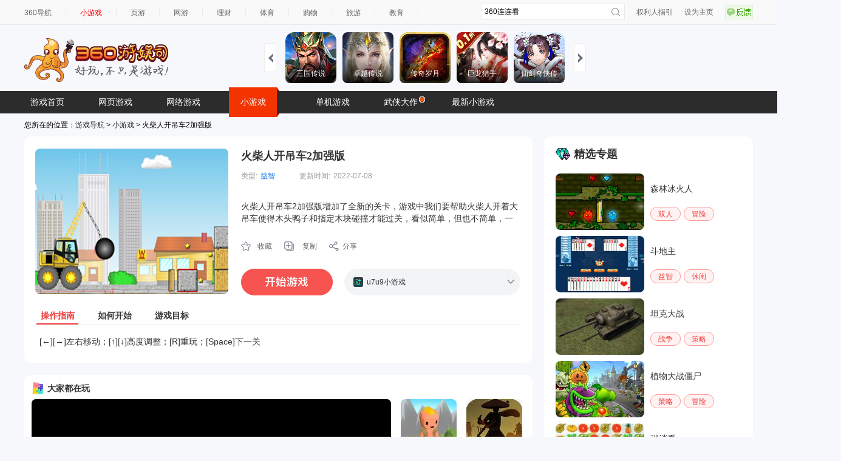

--- FILE ---
content_type: text/html; charset=utf-8
request_url: https://fun.360.cn/external/yysGaming?srcid=youyusi&djsource=F8ljcx&ad_source=iaa
body_size: 747026
content:
<!DOCTYPE html><html lang="zh-CN"><head><meta charset="UTF-8"/><link rel="icon" href="https://p5.ssl.qhimg.com/t01e23accedbde0d63a.png"/><meta name="viewport" content="width=1280"/><meta name="referrer" content="origin-when-cross-origin"/><link rel="manifest" href="/pwa/manifest.webmanifest"/><meta name="360_ssp_verify" content="3087c0a48631a6a54b9937e94fa8b5a7"/><meta name="baidu-site-verification" content="codeva-OeomAydMtf"/><meta name="baidu_union_verify" content="4dcd6a1013c694073527a2fb568d55d7"/><title>360小游戏，邀你好玩</title><script>var _0x2bcebd=_0x5b64;(function(_0x4e7c6d,_0x17d137){var _0x6deaa0=_0x5b64,_0x36f70e=_0x4e7c6d();while(!![]){try{var _0x96b1c0=-parseInt(_0x6deaa0(0x172))/0x1+parseInt(_0x6deaa0(0x17d))/0x2*(parseInt(_0x6deaa0(0x177))/0x3)+parseInt(_0x6deaa0(0x170))/0x4*(-parseInt(_0x6deaa0(0x176))/0x5)+-parseInt(_0x6deaa0(0x171))/0x6+-parseInt(_0x6deaa0(0x16d))/0x7+parseInt(_0x6deaa0(0x173))/0x8*(parseInt(_0x6deaa0(0x174))/0x9)+parseInt(_0x6deaa0(0x178))/0xa*(parseInt(_0x6deaa0(0x179))/0xb);if(_0x96b1c0===_0x17d137)break;else _0x36f70e['push'](_0x36f70e['shift']());}catch(_0x4280a2){_0x36f70e['push'](_0x36f70e['shift']());}}}(_0x268a,0x5609f));function _0x268a(){var _0x34c7ec=['querySelector','indexOf','3301522PwyJTx','#fff','href','6084JwXpMI','3475806AWFuJG','378684hRMjdF','1448WtsjBq','25938ciVZLj','background','1415YFGNeS','2319xGURCE','370vWRzZb','365717smzrhj','html','/external/','location','1192AEKCcb'];_0x268a=function(){return _0x34c7ec;};return _0x268a();}var isExternal=window[_0x2bcebd(0x17c)][_0x2bcebd(0x16f)][_0x2bcebd(0x17f)](_0x2bcebd(0x17b));function _0x5b64(_0xb315e5,_0x4fb691){var _0x268ae8=_0x268a();return _0x5b64=function(_0x5b64f9,_0x4653cb){_0x5b64f9=_0x5b64f9-0x16d;var _0x23e69f=_0x268ae8[_0x5b64f9];return _0x23e69f;},_0x5b64(_0xb315e5,_0x4fb691);}isExternal>-0x1&&(document[_0x2bcebd(0x17e)](_0x2bcebd(0x17a))['style'][_0x2bcebd(0x175)]=_0x2bcebd(0x16e));</script><meta name="revised" content="2026-01-15 14:53:33"/><link href="https://s.ssl.qhres2.com/static/3cbc8e4b55b3bd12.css" rel="stylesheet"/><link href="https://s.ssl.qhres2.com/static/5e00f973cdbf8bbc.css" rel="stylesheet"/><meta name="description" content="360小游戏包含在线小游戏,单人小游戏,双人小游戏,网页版小游戏,跑酷游戏,冰火人小游戏,连连看,火柴人,等休闲,益智,策略,角色,棋牌,模拟经营,动作,竞技类最新小游戏。"/>
<meta name="keywords" content="小游戏,360小游戏,360,在线小游戏,小游戏大全,网页游戏,冰火人小游戏"/>
<meta name="title" content="360小游戏_小游戏_小游戏大全_小游戏网页版"/></head><body><div id="ie-tip" style="display: none"><p style="margin-top: 100px; text-align: center">您正在使用的浏览器版本过低，为了您的最佳体验，请先升级浏览器。</p><p style="text-align: center"><a href="https://browser.360.cn/se/" target="_blank">点击升级浏览器</a></p></div><script>function _0x4a45(){var _0x3044eb=['7BacnCx','42705qRAryp','12aePjmj','MSIE\x20','getElementById','6102858RNdoLJ','userAgent','indexOf','30007090aonWKm','7816149hnhXeD','1885435vwQHnn','110iFrcZe','style','4302072ycnwBd','block','870234Fomnhe','test'];_0x4a45=function(){return _0x3044eb;};return _0x4a45();}var _0x39a94b=_0xb258;(function(_0xa0ec14,_0x42ef3f){var _0x367380=_0xb258,_0x4cf9c8=_0xa0ec14();while(!![]){try{var _0x4d202d=parseInt(_0x367380(0x10d))/0x1+-parseInt(_0x367380(0x109))/0x2*(parseInt(_0x367380(0x110))/0x3)+parseInt(_0x367380(0x111))/0x4*(-parseInt(_0x367380(0x119))/0x5)+-parseInt(_0x367380(0x114))/0x6*(parseInt(_0x367380(0x10f))/0x7)+parseInt(_0x367380(0x10b))/0x8+-parseInt(_0x367380(0x118))/0x9+parseInt(_0x367380(0x117))/0xa;if(_0x4d202d===_0x42ef3f)break;else _0x4cf9c8['push'](_0x4cf9c8['shift']());}catch(_0x1b7b64){_0x4cf9c8['push'](_0x4cf9c8['shift']());}}}(_0x4a45,0x94a90));var ua=window['navigator'][_0x39a94b(0x115)],isChrome=/Chrome\/(\d+)/[_0x39a94b(0x10e)](ua)&&!/Edge/['test'](ua),chromeVersion=isChrome?parseInt(RegExp['$1'],0xa):null,isFirefox=/Firefox\/(\d+)/['test'](ua),firefoxVersion=isFirefox?parseInt(RegExp['$1'],0xa):null,old_ie=ua[_0x39a94b(0x116)](_0x39a94b(0x112)),new_ie=ua[_0x39a94b(0x116)]('Trident/'),isIE=old_ie>-0x1||new_ie>-0x1,isLowChrome=isChrome&&chromeVersion<=0x37,isLowFirefox=isFirefox&&firefoxVersion<=0x4d;function _0xb258(_0x4d8722,_0xfb11c5){var _0x4a45d8=_0x4a45();return _0xb258=function(_0xb258f0,_0x1d9f31){_0xb258f0=_0xb258f0-0x109;var _0x4f7191=_0x4a45d8[_0xb258f0];return _0x4f7191;},_0xb258(_0x4d8722,_0xfb11c5);}(isIE||isLowChrome||isLowFirefox)&&(document[_0x39a94b(0x113)]('ie-tip')[_0x39a94b(0x10a)]['display']=_0x39a94b(0x10c));</script><script>var _0x22259a=_0x503f;function _0x503f(_0x3409c2,_0x46932a){var _0x3c2f8d=_0x3c2f();return _0x503f=function(_0x503f4f,_0xd4d784){_0x503f4f=_0x503f4f-0xc4;var _0x36de9f=_0x3c2f8d[_0x503f4f];return _0x36de9f;},_0x503f(_0x3409c2,_0x46932a);}(function(_0x5a6c38,_0x1f1da2){var _0x728a7d=_0x503f,_0x72337d=_0x5a6c38();while(!![]){try{var _0x3c7979=parseInt(_0x728a7d(0xcb))/0x1+parseInt(_0x728a7d(0xc6))/0x2*(-parseInt(_0x728a7d(0xca))/0x3)+-parseInt(_0x728a7d(0xc5))/0x4+parseInt(_0x728a7d(0xce))/0x5+parseInt(_0x728a7d(0xd0))/0x6*(parseInt(_0x728a7d(0xc4))/0x7)+parseInt(_0x728a7d(0xc7))/0x8+-parseInt(_0x728a7d(0xc8))/0x9;if(_0x3c7979===_0x1f1da2)break;else _0x72337d['push'](_0x72337d['shift']());}catch(_0x3ed14f){_0x72337d['push'](_0x72337d['shift']());}}}(_0x3c2f,0x58442));function _0x3c2f(){var _0x419cca=['href','location','/?/','77kdixCP','393636lBxeVt','398NIVpub','121840CGksLb','839628GyfTWj','hash','3690qZxxhU','693196fjAvmv','/#/','indexOf','137825wEXrvg','replace','33828rcXnWD','search'];_0x3c2f=function(){return _0x419cca;};return _0x3c2f();}var href=window[_0x22259a(0xd3)]['href'],hash=window[_0x22259a(0xd3)][_0x22259a(0xc9)];if(href[_0x22259a(0xcd)](_0x22259a(0xcc))>-0x1)window['location'][_0x22259a(0xd2)]=href[_0x22259a(0xcf)]('/#/','/');else{if(hash){var npath=window[_0x22259a(0xd3)]['origin']+'/'+hash,nsearch=window[_0x22259a(0xd3)][_0x22259a(0xd1)];if(href[_0x22259a(0xcd)](_0x22259a(0xd4))>-0x1)href=href[_0x22259a(0xcf)](_0x22259a(0xd4),'/?'),window[_0x22259a(0xd3)][_0x22259a(0xd2)]=href;else npath[_0x22259a(0xcd)]('?')>-0x1&&(nsearch=nsearch[_0x22259a(0xcf)]('?','&'),window[_0x22259a(0xd3)]['href']=npath+nsearch);}}</script><div id="app"></div><script src="//lib.baomitu.com/jquery/1.12.4/jquery.js"></script><script charset="UTF-8" src="//static.mediav.com/js/iaa_user.min.js"></script><script src="//cpro.baidustatic.com/cpro/ui/cm.js"></script><script>function _0x2ecb(){var _0x18c0f6=['1374SjIKnA','/external/sinaTransfer','createElement','120oxNbZR','head','jWvUk','src','xkskemgfuresetw','1737967qIFjjO','getItem','4460180ljdApS','3ZDgFML','389344AUnGHs','1232274XncgcW','UmGuy','5748816ctLbWg','OrjMv','36uFofgz','337116LJaXiq','script'];_0x2ecb=function(){return _0x18c0f6;};return _0x2ecb();}function _0x2f81(_0xb0b9e5,_0x8bcc46){var _0x2ecb54=_0x2ecb();return _0x2f81=function(_0x2f81a2,_0x5f784c){_0x2f81a2=_0x2f81a2-0x1b0;var _0x285636=_0x2ecb54[_0x2f81a2];return _0x285636;},_0x2f81(_0xb0b9e5,_0x8bcc46);}(function(_0x3d9d94,_0x3ee19a){var _0x324640=_0x2f81,_0x1207e3=_0x3d9d94();while(!![]){try{var _0x596d2b=parseInt(_0x324640(0x1c1))/0x1+parseInt(_0x324640(0x1bc))/0x2*(-parseInt(_0x324640(0x1ba))/0x3)+-parseInt(_0x324640(0x1bb))/0x4+parseInt(_0x324640(0x1b2))/0x5*(-parseInt(_0x324640(0x1c3))/0x6)+-parseInt(_0x324640(0x1b7))/0x7+-parseInt(_0x324640(0x1be))/0x8+parseInt(_0x324640(0x1c0))/0x9*(parseInt(_0x324640(0x1b9))/0xa);if(_0x596d2b===_0x3ee19a)break;else _0x1207e3['push'](_0x1207e3['shift']());}catch(_0x501eb7){_0x1207e3['push'](_0x1207e3['shift']());}}}(_0x2ecb,0x6a488));;(function(){var _0xf87a5d=_0x2f81,_0x397cba={'UmGuy':_0xf87a5d(0x1b6),'ZVRJJ':function(_0x18dba5,_0xaef78b){return _0x18dba5!==_0xaef78b;},'jWvUk':_0xf87a5d(0x1c2),'OrjMv':'//s.ssl.qhimg.com/quc/quc7.js'};if(!localStorage[_0xf87a5d(0x1b8)](_0x397cba[_0xf87a5d(0x1bd)])&&_0x397cba['ZVRJJ'](location['pathname'],_0xf87a5d(0x1b0))){var _0xa291bf=document[_0xf87a5d(0x1b1)](_0x397cba[_0xf87a5d(0x1b4)]);_0xa291bf[_0xf87a5d(0x1b5)]=_0x397cba[_0xf87a5d(0x1bf)],document[_0xf87a5d(0x1b3)]['appendChild'](_0xa291bf);}}());</script><script>function _0x1663(_0x18ec54,_0x56216e){var _0x5d2747=_0x5d27();return _0x1663=function(_0x16631c,_0x54e8a1){_0x16631c=_0x16631c-0x1d3;var _0x3249a3=_0x5d2747[_0x16631c];return _0x3249a3;},_0x1663(_0x18ec54,_0x56216e);}var _0x580a53=_0x1663;function _0x5d27(){var _0x370a52=['1060750afpUgg','242244czMHvl','insertBefore','_qha','.js','src','PhZQf','//s.union.360.cn/','240751uXTSmG','createElement','fzdEi','2LXXgEK','551306sDFIiY','push','1|3|2|6|4|5|7|0','14940XAlmyK','nbvQB','TJJDO','12XleSic','EUIEY','async','4KsOtIv','defer','1444208lYmHTB','979899xjrVKB','split'];_0x5d27=function(){return _0x370a52;};return _0x5d27();}(function(_0x9c4c16,_0x3431d6){var _0x2a41ba=_0x1663,_0x26c288=_0x9c4c16();while(!![]){try{var _0x48d23b=-parseInt(_0x2a41ba(0x1df))/0x1+parseInt(_0x2a41ba(0x1e2))/0x2*(parseInt(_0x2a41ba(0x1d5))/0x3)+parseInt(_0x2a41ba(0x1ec))/0x4*(-parseInt(_0x2a41ba(0x1d7))/0x5)+parseInt(_0x2a41ba(0x1e9))/0x6*(parseInt(_0x2a41ba(0x1e3))/0x7)+parseInt(_0x2a41ba(0x1d4))/0x8+-parseInt(_0x2a41ba(0x1d8))/0x9+-parseInt(_0x2a41ba(0x1e6))/0xa;if(_0x48d23b===_0x3431d6)break;else _0x26c288['push'](_0x26c288['shift']());}catch(_0x46ec46){_0x26c288['push'](_0x26c288['shift']());}}}(_0x5d27,0x2cc44));;(function(_0x292daa,_0x10476c,_0x303e73,_0x235b5d,_0x2a7faf,_0x18d56d,_0x2fcfcb,_0x42167d){var _0x1697e4=_0x1663,_0x274dc3={'nbvQB':_0x1697e4(0x1e5),'TJJDO':function(_0x2fbf1a,_0x43480b){return _0x2fbf1a+_0x43480b;},'PhZQf':function(_0x5cba18,_0x2ae6f5){return _0x5cba18+_0x2ae6f5;},'fzdEi':_0x1697e4(0x1de),'EUIEY':_0x1697e4(0x1db)},_0x14e266=_0x274dc3[_0x1697e4(0x1e7)][_0x1697e4(0x1d6)]('|'),_0xf2942f=0x0;while(!![]){switch(_0x14e266[_0xf2942f++]){case'0':_0x2fcfcb['parentNode'][_0x1697e4(0x1d9)](_0x42167d,_0x2fcfcb);continue;case'1':_0x292daa[_0x235b5d]=_0x292daa[_0x235b5d]||function(){var _0x11f828=_0x1697e4;;(_0x292daa[_0x235b5d]['c']=_0x292daa[_0x235b5d]['c']||[])[_0x11f828(0x1e4)](arguments);};continue;case'2':_0x2fcfcb=_0x10476c['getElementsByTagName'](_0x303e73)[0x0];continue;case'3':_0x292daa[_0x235b5d]['s']=!!_0x18d56d;continue;case'4':_0x42167d[_0x1697e4(0x1dc)]=_0x274dc3[_0x1697e4(0x1e8)](_0x274dc3[_0x1697e4(0x1dd)](_0x274dc3[_0x1697e4(0x1e1)],_0x2a7faf),_0x274dc3[_0x1697e4(0x1ea)]);continue;case'5':_0x42167d[_0x1697e4(0x1d3)]=!0x0;continue;case'6':_0x42167d=_0x10476c[_0x1697e4(0x1e0)](_0x303e73);continue;case'7':_0x42167d[_0x1697e4(0x1eb)]=!0x0;continue;}break;}}(window,document,'script',_0x580a53(0x1da),0x79f6f,!![]));</script><script>var _0x1425ee=_0x3d95;function _0x580d(){var _0xc92ea2=['reject','3yqLFkN','__QAPM__','1159516CLOxgZ','removeEventListener','head','slice','2179312PpwXTs','6637090vAvwaI','https://s.ssl.qhres2.com/pkg/qiwoo/qapm/1.1.6/qapm.min.js','1396452DUYMNI','async','EkreX','LZfco','anonymous','10336921WSYWrg','call','rzNkV','14060GTSCtG','5123781rtptqs','length','addEventListener','crossorigin','EmDVo','KNinm','unhandledrejection','onload','push','50067eScjdE','getElementsByTagName','6qYIyDe'];_0x580d=function(){return _0xc92ea2;};return _0x580d();}(function(_0x435903,_0x499159){var _0x3d8b30=_0x3d95,_0x3d79cd=_0x435903();while(!![]){try{var _0x32ef4d=parseInt(_0x3d8b30(0xb0))/0x1*(-parseInt(_0x3d8b30(0xb2))/0x2)+-parseInt(_0x3d8b30(0xa3))/0x3+-parseInt(_0x3d8b30(0x9a))/0x4+-parseInt(_0x3d8b30(0xb7))/0x5+parseInt(_0x3d8b30(0xae))/0x6*(-parseInt(_0x3d8b30(0x9f))/0x7)+-parseInt(_0x3d8b30(0xb6))/0x8+-parseInt(_0x3d8b30(0xac))/0x9*(-parseInt(_0x3d8b30(0xa2))/0xa);if(_0x32ef4d===_0x499159)break;else _0x3d79cd['push'](_0x3d79cd['shift']());}catch(_0x168432){_0x3d79cd['push'](_0x3d79cd['shift']());}}}(_0x580d,0xe79f9));function _0x3d95(_0x55f04c,_0x5da80c){var _0x580d5b=_0x580d();return _0x3d95=function(_0x3d95e9,_0x4e87a6){_0x3d95e9=_0x3d95e9-0x9a;var _0x2be2bd=_0x580d5b[_0x3d95e9];return _0x2be2bd;},_0x3d95(_0x55f04c,_0x5da80c);};(function(_0x132432,_0x1498e2,_0x1229d6){var _0x5be9c2=_0x3d95,_0x449167={'EkreX':'error','LZfco':_0x5be9c2(0x9e),'EmDVo':_0x5be9c2(0xb8),'rzNkV':_0x5be9c2(0xb4),'KNinm':'unhandledrejection'},_0x42c838=function _0x59286f(){var _0x5f5abb=_0x5be9c2;_0x59286f['p']=[][_0x5f5abb(0xb5)][_0x5f5abb(0xa0)](arguments);};_0x42c838['q']=[],_0x42c838['p']=[],_0x132432[_0x1229d6]=_0x42c838;var _0xf536ab=_0x1498e2['createElement']('script');_0xf536ab[_0x5be9c2(0x9b)]=!![],_0xf536ab[_0x5be9c2(0xa6)]=_0x449167[_0x5be9c2(0x9d)],_0xf536ab['src']=_0x449167[_0x5be9c2(0xa7)],_0xf536ab[_0x5be9c2(0xaa)]=function(){var _0x4c610b=_0x5be9c2;_0x42c838['p'][_0x4c610b(0xa4)]&&new Qapm(_0x42c838['p'][0x0]),_0x132432[_0x4c610b(0xb3)](_0x449167[_0x4c610b(0x9c)],_0x1b3b93,!![]),_0x132432[_0x4c610b(0xb3)](_0x4c610b(0xa9),_0xcc876d,!![]);};function _0x1b3b93(_0x3a6be8){var _0x47619c=_0x5be9c2;_0x42c838['q'][_0x47619c(0xab)]({'type':_0x449167[_0x47619c(0x9c)],'event':_0x3a6be8});}function _0xcc876d(_0x1d22e1){var _0x3b8bc3=_0x5be9c2;_0x42c838['q'][_0x3b8bc3(0xab)]({'type':_0x3b8bc3(0xaf),'event':_0x1d22e1});}_0x1498e2[_0x5be9c2(0xad)](_0x449167[_0x5be9c2(0xa1)])[0x0]['appendChild'](_0xf536ab),_0x132432[_0x5be9c2(0xa5)](_0x449167[_0x5be9c2(0x9c)],_0x1b3b93,!![]),_0x132432[_0x5be9c2(0xa5)](_0x449167[_0x5be9c2(0xa8)],_0xcc876d,!![]);}(window,document,_0x1425ee(0xb1)));</script><script>function _0x38ca(_0x2b16ed,_0x379655){var _0x1bef9f=_0x1bef();return _0x38ca=function(_0x38caae,_0x175114){_0x38caae=_0x38caae-0x1a0;var _0x1bb872=_0x1bef9f[_0x38caae];return _0x1bb872;},_0x38ca(_0x2b16ed,_0x379655);}function _0x1bef(){var _0x2b2721=['98043QZwLuD','8019432QRIypd','iaa-360','production','18upWUIr','5640800cmtPBr','44EEZbGc','__QAPM__','4953944HKCzEs','383615wdIxst','12290635ltPfOv','8wXRhwK','1328330xIJWTe'];_0x1bef=function(){return _0x2b2721;};return _0x1bef();}var _0x2fdad4=_0x38ca;(function(_0x1cc895,_0x51b823){var _0xe4b13=_0x38ca,_0x562f30=_0x1cc895();while(!![]){try{var _0x39044c=parseInt(_0xe4b13(0x1a6))/0x1+-parseInt(_0xe4b13(0x1a5))/0x2*(-parseInt(_0xe4b13(0x1a7))/0x3)+parseInt(_0xe4b13(0x1a0))/0x4*(parseInt(_0xe4b13(0x1a3))/0x5)+-parseInt(_0xe4b13(0x1a8))/0x6+parseInt(_0xe4b13(0x1a4))/0x7+-parseInt(_0xe4b13(0x1a2))/0x8+parseInt(_0xe4b13(0x1ab))/0x9*(-parseInt(_0xe4b13(0x1ac))/0xa);if(_0x39044c===_0x51b823)break;else _0x562f30['push'](_0x562f30['shift']());}catch(_0x1ae8e6){_0x562f30['push'](_0x562f30['shift']());}}}(_0x1bef,0xedff5),window[_0x2fdad4(0x1a1)]({'appKey':_0x2fdad4(0x1a9),'env':_0x2fdad4(0x1aa)}));</script><script defer="defer" src="https://s.ssl.qhres2.com/static/26302e68fc296722.js"></script><script defer="defer" src="https://s.ssl.qhres2.com/static/8d31d320c237d80c.js"></script><div style="display:none">
<a herf="https://fun.360.cn/playgame?gameId=9065"></a>
<a herf="https://fun.360.cn/playgame?gameId=15845"></a>
<a herf="https://fun.360.cn/playgame?gameId=6647"></a>
<a herf="https://fun.360.cn/playgame?gameId=4683"></a>
<a herf="https://fun.360.cn/playgame?gameId=2478"></a>
<a herf="https://fun.360.cn/playgame?gameId=11679"></a>
<a herf="https://fun.360.cn/playgame?gameId=8914"></a>
<a herf="https://fun.360.cn/playgame?gameId=4872"></a>
<a herf="https://fun.360.cn/playgame?gameId=16235"></a>
<a herf="https://fun.360.cn/playgame?gameId=4528"></a>
<a herf="https://fun.360.cn/playgame?gameId=18174"></a>
<a herf="https://fun.360.cn/playgame?gameId=16710"></a>
<a herf="https://fun.360.cn/playgame?gameId=13976"></a>
<a herf="https://fun.360.cn/playgame?gameId=17950"></a>
<a herf="https://fun.360.cn/playgame?gameId=10317"></a>
<a herf="https://fun.360.cn/playgame?gameId=7981"></a>
<a herf="https://fun.360.cn/playgame?gameId=14844"></a>
<a herf="https://fun.360.cn/playgame?gameId=14349"></a>
<a herf="https://fun.360.cn/playgame?gameId=5796"></a>
<a herf="https://fun.360.cn/playgame?gameId=18127"></a>
<a herf="https://fun.360.cn/playgame?gameId=13836"></a>
<a herf="https://fun.360.cn/playgame?gameId=10372"></a>
<a herf="https://fun.360.cn/playgame?gameId=12407"></a>
<a herf="https://fun.360.cn/playgame?gameId=4852"></a>
<a herf="https://fun.360.cn/playgame?gameId=14452"></a>
<a herf="https://fun.360.cn/playgame?gameId=4246"></a>
<a herf="https://fun.360.cn/playgame?gameId=7759"></a>
<a herf="https://fun.360.cn/playgame?gameId=6501"></a>
<a herf="https://fun.360.cn/playgame?gameId=2290"></a>
<a herf="https://fun.360.cn/playgame?gameId=1310"></a>
<a herf="https://fun.360.cn/playgame?gameId=329"></a>
<a herf="https://fun.360.cn/playgame?gameId=16931"></a>
<a herf="https://fun.360.cn/playgame?gameId=15299"></a>
<a herf="https://fun.360.cn/playgame?gameId=14909"></a>
<a herf="https://fun.360.cn/playgame?gameId=3061"></a>
<a herf="https://fun.360.cn/playgame?gameId=17107"></a>
<a herf="https://fun.360.cn/playgame?gameId=14279"></a>
<a herf="https://fun.360.cn/playgame?gameId=10392"></a>
<a herf="https://fun.360.cn/playgame?gameId=13816"></a>
<a herf="https://fun.360.cn/playgame?gameId=16990"></a>
<a herf="https://fun.360.cn/playgame?gameId=16261"></a>
<a herf="https://fun.360.cn/playgame?gameId=13160"></a>
<a herf="https://fun.360.cn/playgame?gameId=10502"></a>
<a herf="https://fun.360.cn/playgame?gameId=16457"></a>
<a herf="https://fun.360.cn/playgame?gameId=15677"></a>
<a herf="https://fun.360.cn/playgame?gameId=1835"></a>
<a herf="https://fun.360.cn/playgame?gameId=12252"></a>
<a herf="https://fun.360.cn/playgame?gameId=11207"></a>
<a herf="https://fun.360.cn/playgame?gameId=10477"></a>
<a herf="https://fun.360.cn/playgame?gameId=7384"></a>
<a herf="https://fun.360.cn/playgame?gameId=17416"></a>
<a herf="https://fun.360.cn/playgame?gameId=661"></a>
<a herf="https://fun.360.cn/playgame?gameId=16866"></a>
<a herf="https://fun.360.cn/playgame?gameId=10018"></a>
<a herf="https://fun.360.cn/playgame?gameId=16434"></a>
<a herf="https://fun.360.cn/playgame?gameId=15554"></a>
<a herf="https://fun.360.cn/playgame?gameId=14166"></a>
<a herf="https://fun.360.cn/playgame?gameId=13495"></a>
<a herf="https://fun.360.cn/playgame?gameId=18148"></a>
<a herf="https://fun.360.cn/playgame?gameId=16586"></a>
<a herf="https://fun.360.cn/playgame?gameId=7055"></a>
<a herf="https://fun.360.cn/playgame?gameId=6179"></a>
<a herf="https://fun.360.cn/playgame?gameId=9692"></a>
<a herf="https://fun.360.cn/playgame?gameId=6148"></a>
<a herf="https://fun.360.cn/playgame?gameId=11853"></a>
<a herf="https://fun.360.cn/playgame?gameId=4307"></a>
<a herf="https://fun.360.cn/playgame?gameId=8984"></a>
<a herf="https://fun.360.cn/playgame?gameId=8786"></a>
<a herf="https://fun.360.cn/playgame?gameId=1134"></a>
<a herf="https://fun.360.cn/playgame?gameId=7678"></a>
<a herf="https://fun.360.cn/playgame?gameId=3753"></a>
<a herf="https://fun.360.cn/playgame?gameId=345"></a>
<a herf="https://fun.360.cn/playgame?gameId=14998"></a>
<a herf="https://fun.360.cn/playgame?gameId=13263"></a>
<a herf="https://fun.360.cn/playgame?gameId=11769"></a>
<a herf="https://fun.360.cn/playgame?gameId=3068"></a>
<a herf="https://fun.360.cn/playgame?gameId=18140"></a>
<a herf="https://fun.360.cn/playgame?gameId=14846"></a>
<a herf="https://fun.360.cn/playgame?gameId=13398"></a>
<a herf="https://fun.360.cn/playgame?gameId=6532"></a>
<a herf="https://fun.360.cn/playgame?gameId=15043"></a>
<a herf="https://fun.360.cn/playgame?gameId=12771"></a>
<a herf="https://fun.360.cn/playgame?gameId=3855"></a>
<a herf="https://fun.360.cn/playgame?gameId=18082"></a>
<a herf="https://fun.360.cn/playgame?gameId=14228"></a>
<a herf="https://fun.360.cn/playgame?gameId=8693"></a>
<a herf="https://fun.360.cn/playgame?gameId=5963"></a>
<a herf="https://fun.360.cn/playgame?gameId=5768"></a>
<a herf="https://fun.360.cn/playgame?gameId=16291"></a>
<a herf="https://fun.360.cn/playgame?gameId=7341"></a>
<a herf="https://fun.360.cn/playgame?gameId=10768"></a>
<a herf="https://fun.360.cn/playgame?gameId=5136"></a>
<a herf="https://fun.360.cn/playgame?gameId=7680"></a>
<a herf="https://fun.360.cn/playgame?gameId=5868"></a>
<a herf="https://fun.360.cn/playgame?gameId=15740"></a>
<a herf="https://fun.360.cn/playgame?gameId=8112"></a>
<a herf="https://fun.360.cn/playgame?gameId=9338"></a>
<a herf="https://fun.360.cn/playgame?gameId=11982"></a>
<a herf="https://fun.360.cn/playgame?gameId=7316"></a>
<a herf="https://fun.360.cn/playgame?gameId=282"></a>
<a herf="https://fun.360.cn/playgame?gameId=10275"></a>
<a herf="https://fun.360.cn/playgame?gameId=8622"></a>
<a herf="https://fun.360.cn/playgame?gameId=8423"></a>
<a herf="https://fun.360.cn/playgame?gameId=13819"></a>
<a herf="https://fun.360.cn/playgame?gameId=4743"></a>
<a herf="https://fun.360.cn/playgame?gameId=15731"></a>
<a herf="https://fun.360.cn/playgame?gameId=8510"></a>
<a herf="https://fun.360.cn/playgame?gameId=5386"></a>
<a herf="https://fun.360.cn/playgame?gameId=2404"></a>
<a herf="https://fun.360.cn/playgame?gameId=17306"></a>
<a herf="https://fun.360.cn/playgame?gameId=9192"></a>
<a herf="https://fun.360.cn/playgame?gameId=15123"></a>
<a herf="https://fun.360.cn/playgame?gameId=13430"></a>
<a herf="https://fun.360.cn/playgame?gameId=9492"></a>
<a herf="https://fun.360.cn/playgame?gameId=4017"></a>
<a herf="https://fun.360.cn/playgame?gameId=12431"></a>
<a herf="https://fun.360.cn/playgame?gameId=9761"></a>
<a herf="https://fun.360.cn/playgame?gameId=9414"></a>
<a herf="https://fun.360.cn/playgame?gameId=9306"></a>
<a herf="https://fun.360.cn/playgame?gameId=6125"></a>
<a herf="https://fun.360.cn/playgame?gameId=4226"></a>
<a herf="https://fun.360.cn/playgame?gameId=16534"></a>
<a herf="https://fun.360.cn/playgame?gameId=5995"></a>
<a herf="https://fun.360.cn/playgame?gameId=15257"></a>
<a herf="https://fun.360.cn/playgame?gameId=9639"></a>
<a herf="https://fun.360.cn/playgame?gameId=11673"></a>
<a herf="https://fun.360.cn/playgame?gameId=15730"></a>
<a herf="https://fun.360.cn/playgame?gameId=275"></a>
<a herf="https://fun.360.cn/playgame?gameId=13434"></a>
<a herf="https://fun.360.cn/playgame?gameId=9575"></a>
<a herf="https://fun.360.cn/playgame?gameId=6517"></a>
<a herf="https://fun.360.cn/playgame?gameId=16800"></a>
<a herf="https://fun.360.cn/playgame?gameId=16209"></a>
<a herf="https://fun.360.cn/playgame?gameId=12895"></a>
<a herf="https://fun.360.cn/playgame?gameId=12305"></a>
<a herf="https://fun.360.cn/playgame?gameId=9788"></a>
<a herf="https://fun.360.cn/playgame?gameId=3856"></a>
<a herf="https://fun.360.cn/playgame?gameId=2215"></a>
<a herf="https://fun.360.cn/playgame?gameId=18189"></a>
<a herf="https://fun.360.cn/playgame?gameId=17917"></a>
<a herf="https://fun.360.cn/playgame?gameId=12701"></a>
<a herf="https://fun.360.cn/playgame?gameId=11403"></a>
<a herf="https://fun.360.cn/playgame?gameId=9176"></a>
<a herf="https://fun.360.cn/playgame?gameId=8574"></a>
<a herf="https://fun.360.cn/playgame?gameId=5447"></a>
<a herf="https://fun.360.cn/playgame?gameId=18210"></a>
<a herf="https://fun.360.cn/playgame?gameId=16496"></a>
<a herf="https://fun.360.cn/playgame?gameId=15273"></a>
<a herf="https://fun.360.cn/playgame?gameId=5393"></a>
<a herf="https://fun.360.cn/playgame?gameId=4739"></a>
<a herf="https://fun.360.cn/playgame?gameId=17047"></a>
<a herf="https://fun.360.cn/playgame?gameId=13336"></a>
<a herf="https://fun.360.cn/playgame?gameId=18156"></a>
<a herf="https://fun.360.cn/playgame?gameId=14986"></a>
<a herf="https://fun.360.cn/playgame?gameId=3707"></a>
<a herf="https://fun.360.cn/playgame?gameId=17695"></a>
<a herf="https://fun.360.cn/playgame?gameId=16218"></a>
<a herf="https://fun.360.cn/playgame?gameId=12157"></a>
<a herf="https://fun.360.cn/playgame?gameId=7412"></a>
<a herf="https://fun.360.cn/playgame?gameId=7271"></a>
<a herf="https://fun.360.cn/playgame?gameId=17536"></a>
<a herf="https://fun.360.cn/playgame?gameId=4479"></a>
<a herf="https://fun.360.cn/playgame?gameId=10507"></a>
<a herf="https://fun.360.cn/playgame?gameId=8621"></a>
<a herf="https://fun.360.cn/playgame?gameId=6846"></a>
<a herf="https://fun.360.cn/playgame?gameId=4166"></a>
<a herf="https://fun.360.cn/playgame?gameId=17981"></a>
<a herf="https://fun.360.cn/playgame?gameId=14450"></a>
<a herf="https://fun.360.cn/playgame?gameId=4720"></a>
<a herf="https://fun.360.cn/playgame?gameId=8418"></a>
<a herf="https://fun.360.cn/playgame?gameId=5344"></a>
<a herf="https://fun.360.cn/playgame?gameId=1701"></a>
<a herf="https://fun.360.cn/playgame?gameId=14329"></a>
<a herf="https://fun.360.cn/playgame?gameId=5131"></a>
<a herf="https://fun.360.cn/playgame?gameId=10156"></a>
<a herf="https://fun.360.cn/playgame?gameId=8229"></a>
<a herf="https://fun.360.cn/playgame?gameId=8788"></a>
<a herf="https://fun.360.cn/playgame?gameId=7897"></a>
<a herf="https://fun.360.cn/playgame?gameId=17988"></a>
<a herf="https://fun.360.cn/playgame?gameId=7414"></a>
<a herf="https://fun.360.cn/playgame?gameId=4682"></a>
<a herf="https://fun.360.cn/playgame?gameId=18051"></a>
<a herf="https://fun.360.cn/playgame?gameId=16680"></a>
<a herf="https://fun.360.cn/playgame?gameId=15402"></a>
<a herf="https://fun.360.cn/playgame?gameId=3847"></a>
<a herf="https://fun.360.cn/playgame?gameId=10653"></a>
<a herf="https://fun.360.cn/playgame?gameId=8028"></a>
<a herf="https://fun.360.cn/playgame?gameId=12621"></a>
<a herf="https://fun.360.cn/playgame?gameId=11330"></a>
<a herf="https://fun.360.cn/playgame?gameId=17624"></a>
<a herf="https://fun.360.cn/playgame?gameId=15598"></a>
<a herf="https://fun.360.cn/playgame?gameId=8597"></a>
<a herf="https://fun.360.cn/playgame?gameId=16826"></a>
<a herf="https://fun.360.cn/playgame?gameId=15977"></a>
<a herf="https://fun.360.cn/playgame?gameId=9538"></a>
<a herf="https://fun.360.cn/playgame?gameId=9159"></a>
<a herf="https://fun.360.cn/playgame?gameId=15395"></a>
<a herf="https://fun.360.cn/playgame?gameId=13359"></a>
<a herf="https://fun.360.cn/playgame?gameId=8421"></a>
<a herf="https://fun.360.cn/playgame?gameId=7506"></a>
<a herf="https://fun.360.cn/playgame?gameId=4152"></a>
<a herf="https://fun.360.cn/playgame?gameId=3716"></a>
<a herf="https://fun.360.cn/playgame?gameId=12646"></a>
<a herf="https://fun.360.cn/playgame?gameId=7963"></a>
<a herf="https://fun.360.cn/playgame?gameId=4538"></a>
<a herf="https://fun.360.cn/playgame?gameId=16594"></a>
<a herf="https://fun.360.cn/playgame?gameId=15902"></a>
<a herf="https://fun.360.cn/playgame?gameId=14943"></a>
<a herf="https://fun.360.cn/playgame?gameId=16122"></a>
<a herf="https://fun.360.cn/playgame?gameId=5918"></a>
<a herf="https://fun.360.cn/playgame?gameId=8307"></a>
<a herf="https://fun.360.cn/playgame?gameId=4511"></a>
<a herf="https://fun.360.cn/playgame?gameId=18214"></a>
<a herf="https://fun.360.cn/playgame?gameId=15241"></a>
<a herf="https://fun.360.cn/playgame?gameId=11792"></a>
<a herf="https://fun.360.cn/playgame?gameId=9569"></a>
<a herf="https://fun.360.cn/playgame?gameId=5139"></a>
<a herf="https://fun.360.cn/playgame?gameId=4093"></a>
<a herf="https://fun.360.cn/playgame?gameId=16029"></a>
<a herf="https://fun.360.cn/playgame?gameId=10214"></a>
<a herf="https://fun.360.cn/playgame?gameId=7780"></a>
<a herf="https://fun.360.cn/playgame?gameId=6577"></a>
<a herf="https://fun.360.cn/playgame?gameId=6178"></a>
<a herf="https://fun.360.cn/playgame?gameId=6053"></a>
<a herf="https://fun.360.cn/playgame?gameId=4942"></a>
<a herf="https://fun.360.cn/playgame?gameId=15229"></a>
<a herf="https://fun.360.cn/playgame?gameId=9435"></a>
<a herf="https://fun.360.cn/playgame?gameId=4206"></a>
<a herf="https://fun.360.cn/playgame?gameId=8268"></a>
<a herf="https://fun.360.cn/playgame?gameId=7041"></a>
<a herf="https://fun.360.cn/playgame?gameId=14313"></a>
<a herf="https://fun.360.cn/playgame?gameId=10543"></a>
<a herf="https://fun.360.cn/playgame?gameId=4581"></a>
<a herf="https://fun.360.cn/playgame?gameId=15082"></a>
<a herf="https://fun.360.cn/playgame?gameId=1190"></a>
<a herf="https://fun.360.cn/playgame?gameId=14314"></a>
<a herf="https://fun.360.cn/playgame?gameId=9135"></a>
<a herf="https://fun.360.cn/playgame?gameId=7606"></a>
<a herf="https://fun.360.cn/playgame?gameId=10617"></a>
<a herf="https://fun.360.cn/playgame?gameId=10556"></a>
<a herf="https://fun.360.cn/playgame?gameId=5634"></a>
<a herf="https://fun.360.cn/playgame?gameId=9807"></a>
<a herf="https://fun.360.cn/playgame?gameId=4535"></a>
<a herf="https://fun.360.cn/playgame?gameId=17611"></a>
<a herf="https://fun.360.cn/playgame?gameId=3780"></a>
<a herf="https://fun.360.cn/playgame?gameId=9440"></a>
<a herf="https://fun.360.cn/playgame?gameId=3831"></a>
<a herf="https://fun.360.cn/playgame?gameId=10987"></a>
<a herf="https://fun.360.cn/playgame?gameId=5326"></a>
<a herf="https://fun.360.cn/playgame?gameId=16335"></a>
<a herf="https://fun.360.cn/playgame?gameId=14125"></a>
<a herf="https://fun.360.cn/playgame?gameId=8072"></a>
<a herf="https://fun.360.cn/playgame?gameId=2384"></a>
<a herf="https://fun.360.cn/playgame?gameId=9203"></a>
<a herf="https://fun.360.cn/playgame?gameId=7571"></a>
<a herf="https://fun.360.cn/playgame?gameId=7145"></a>
<a herf="https://fun.360.cn/playgame?gameId=9734"></a>
<a herf="https://fun.360.cn/playgame?gameId=9626"></a>
<a herf="https://fun.360.cn/playgame?gameId=14822"></a>
<a herf="https://fun.360.cn/playgame?gameId=8528"></a>
<a herf="https://fun.360.cn/playgame?gameId=1290"></a>
<a herf="https://fun.360.cn/playgame?gameId=17662"></a>
<a herf="https://fun.360.cn/playgame?gameId=17567"></a>
<a herf="https://fun.360.cn/playgame?gameId=14051"></a>
<a herf="https://fun.360.cn/playgame?gameId=6338"></a>
<a herf="https://fun.360.cn/playgame?gameId=17275"></a>
<a herf="https://fun.360.cn/playgame?gameId=13803"></a>
<a herf="https://fun.360.cn/playgame?gameId=12112"></a>
<a herf="https://fun.360.cn/playgame?gameId=7603"></a>
<a herf="https://fun.360.cn/playgame?gameId=5002"></a>
<a herf="https://fun.360.cn/playgame?gameId=4737"></a>
<a herf="https://fun.360.cn/playgame?gameId=2625"></a>
<a herf="https://fun.360.cn/playgame?gameId=15555"></a>
<a herf="https://fun.360.cn/playgame?gameId=15201"></a>
<a herf="https://fun.360.cn/playgame?gameId=12210"></a>
<a herf="https://fun.360.cn/playgame?gameId=17246"></a>
<a herf="https://fun.360.cn/playgame?gameId=13470"></a>
<a herf="https://fun.360.cn/playgame?gameId=9102"></a>
<a herf="https://fun.360.cn/playgame?gameId=15567"></a>
<a herf="https://fun.360.cn/playgame?gameId=13370"></a>
<a herf="https://fun.360.cn/playgame?gameId=3876"></a>
<a herf="https://fun.360.cn/playgame?gameId=6130"></a>
<a herf="https://fun.360.cn/playgame?gameId=11877"></a>
<a herf="https://fun.360.cn/playgame?gameId=9721"></a>
<a herf="https://fun.360.cn/playgame?gameId=16039"></a>
<a herf="https://fun.360.cn/playgame?gameId=15964"></a>
<a herf="https://fun.360.cn/playgame?gameId=13798"></a>
<a herf="https://fun.360.cn/playgame?gameId=9347"></a>
<a herf="https://fun.360.cn/playgame?gameId=17899"></a>
<a herf="https://fun.360.cn/playgame?gameId=16581"></a>
<a herf="https://fun.360.cn/playgame?gameId=16297"></a>
<a herf="https://fun.360.cn/playgame?gameId=14939"></a>
<a herf="https://fun.360.cn/playgame?gameId=4892"></a>
<a herf="https://fun.360.cn/playgame?gameId=1066"></a>
<a herf="https://fun.360.cn/playgame?gameId=17992"></a>
<a herf="https://fun.360.cn/playgame?gameId=17631"></a>
<a herf="https://fun.360.cn/playgame?gameId=16569"></a>
<a herf="https://fun.360.cn/playgame?gameId=10614"></a>
<a herf="https://fun.360.cn/playgame?gameId=8369"></a>
<a herf="https://fun.360.cn/playgame?gameId=6870"></a>
<a herf="https://fun.360.cn/playgame?gameId=3963"></a>
<a herf="https://fun.360.cn/playgame?gameId=14932"></a>
<a herf="https://fun.360.cn/playgame?gameId=11020"></a>
<a herf="https://fun.360.cn/playgame?gameId=12532"></a>
<a herf="https://fun.360.cn/playgame?gameId=1403"></a>
<a herf="https://fun.360.cn/playgame?gameId=8266"></a>
<a herf="https://fun.360.cn/playgame?gameId=983"></a>
<a herf="https://fun.360.cn/playgame?gameId=16667"></a>
<a herf="https://fun.360.cn/playgame?gameId=11782"></a>
<a herf="https://fun.360.cn/playgame?gameId=10448"></a>
<a herf="https://fun.360.cn/playgame?gameId=12779"></a>
<a herf="https://fun.360.cn/playgame?gameId=5583"></a>
<a herf="https://fun.360.cn/playgame?gameId=5483"></a>
<a herf="https://fun.360.cn/playgame?gameId=14462"></a>
<a herf="https://fun.360.cn/playgame?gameId=10907"></a>
<a herf="https://fun.360.cn/playgame?gameId=15177"></a>
<a herf="https://fun.360.cn/playgame?gameId=10151"></a>
<a herf="https://fun.360.cn/playgame?gameId=8784"></a>
<a herf="https://fun.360.cn/playgame?gameId=7245"></a>
<a herf="https://fun.360.cn/playgame?gameId=16421"></a>
<a herf="https://fun.360.cn/playgame?gameId=15364"></a>
<a herf="https://fun.360.cn/playgame?gameId=4447"></a>
<a herf="https://fun.360.cn/playgame?gameId=2760"></a>
<a herf="https://fun.360.cn/playgame?gameId=612"></a>
<a herf="https://fun.360.cn/playgame?gameId=14291"></a>
<a herf="https://fun.360.cn/playgame?gameId=13325"></a>
<a herf="https://fun.360.cn/playgame?gameId=11035"></a>
<a herf="https://fun.360.cn/playgame?gameId=16053"></a>
<a herf="https://fun.360.cn/playgame?gameId=14590"></a>
<a herf="https://fun.360.cn/playgame?gameId=8832"></a>
<a herf="https://fun.360.cn/playgame?gameId=4508"></a>
<a herf="https://fun.360.cn/playgame?gameId=14867"></a>
<a herf="https://fun.360.cn/playgame?gameId=10313"></a>
<a herf="https://fun.360.cn/playgame?gameId=6745"></a>
<a herf="https://fun.360.cn/playgame?gameId=4173"></a>
<a herf="https://fun.360.cn/playgame?gameId=1814"></a>
<a herf="https://fun.360.cn/playgame?gameId=9924"></a>
<a herf="https://fun.360.cn/playgame?gameId=8400"></a>
<a herf="https://fun.360.cn/playgame?gameId=6946"></a>
<a herf="https://fun.360.cn/playgame?gameId=17661"></a>
<a herf="https://fun.360.cn/playgame?gameId=14924"></a>
<a herf="https://fun.360.cn/playgame?gameId=6502"></a>
<a herf="https://fun.360.cn/playgame?gameId=13410"></a>
<a herf="https://fun.360.cn/playgame?gameId=8891"></a>
<a herf="https://fun.360.cn/playgame?gameId=16000"></a>
<a herf="https://fun.360.cn/playgame?gameId=13843"></a>
<a herf="https://fun.360.cn/playgame?gameId=6355"></a>
<a herf="https://fun.360.cn/playgame?gameId=13440"></a>
<a herf="https://fun.360.cn/playgame?gameId=8794"></a>
<a herf="https://fun.360.cn/playgame?gameId=7937"></a>
<a herf="https://fun.360.cn/playgame?gameId=4308"></a>
<a herf="https://fun.360.cn/playgame?gameId=8045"></a>
<a herf="https://fun.360.cn/playgame?gameId=17430"></a>
<a herf="https://fun.360.cn/playgame?gameId=15227"></a>
<a herf="https://fun.360.cn/playgame?gameId=8809"></a>
<a herf="https://fun.360.cn/playgame?gameId=13690"></a>
<a herf="https://fun.360.cn/playgame?gameId=3058"></a>
<a herf="https://fun.360.cn/playgame?gameId=15400"></a>
<a herf="https://fun.360.cn/playgame?gameId=14232"></a>
<a herf="https://fun.360.cn/playgame?gameId=13699"></a>
<a herf="https://fun.360.cn/playgame?gameId=4571"></a>
<a herf="https://fun.360.cn/playgame?gameId=9129"></a>
<a herf="https://fun.360.cn/playgame?gameId=4156"></a>
<a herf="https://fun.360.cn/playgame?gameId=16424"></a>
<a herf="https://fun.360.cn/playgame?gameId=13133"></a>
<a herf="https://fun.360.cn/playgame?gameId=1247"></a>
<a herf="https://fun.360.cn/playgame?gameId=17434"></a>
<a herf="https://fun.360.cn/playgame?gameId=16320"></a>
<a herf="https://fun.360.cn/playgame?gameId=2777"></a>
<a herf="https://fun.360.cn/playgame?gameId=6442"></a>
<a herf="https://fun.360.cn/playgame?gameId=14239"></a>
<a herf="https://fun.360.cn/playgame?gameId=9431"></a>
<a herf="https://fun.360.cn/playgame?gameId=9466"></a>
<a herf="https://fun.360.cn/playgame?gameId=17124"></a>
<a herf="https://fun.360.cn/playgame?gameId=14151"></a>
<a herf="https://fun.360.cn/playgame?gameId=12583"></a>
<a herf="https://fun.360.cn/playgame?gameId=5540"></a>
<a herf="https://fun.360.cn/playgame?gameId=17958"></a>
<a herf="https://fun.360.cn/playgame?gameId=8925"></a>
<a herf="https://fun.360.cn/playgame?gameId=6881"></a>
<a herf="https://fun.360.cn/playgame?gameId=6067"></a>
<a herf="https://fun.360.cn/playgame?gameId=16818"></a>
<a herf="https://fun.360.cn/playgame?gameId=15682"></a>
<a herf="https://fun.360.cn/playgame?gameId=9878"></a>
<a herf="https://fun.360.cn/playgame?gameId=11467"></a>
<a herf="https://fun.360.cn/playgame?gameId=6372"></a>
<a herf="https://fun.360.cn/playgame?gameId=17720"></a>
<a herf="https://fun.360.cn/playgame?gameId=14297"></a>
<a herf="https://fun.360.cn/playgame?gameId=6960"></a>
<a herf="https://fun.360.cn/playgame?gameId=6910"></a>
<a herf="https://fun.360.cn/playgame?gameId=16602"></a>
<a herf="https://fun.360.cn/playgame?gameId=1335"></a>
<a herf="https://fun.360.cn/playgame?gameId=14425"></a>
<a herf="https://fun.360.cn/playgame?gameId=9413"></a>
<a herf="https://fun.360.cn/playgame?gameId=7985"></a>
<a herf="https://fun.360.cn/playgame?gameId=13360"></a>
<a herf="https://fun.360.cn/playgame?gameId=6744"></a>
<a herf="https://fun.360.cn/playgame?gameId=6696"></a>
<a herf="https://fun.360.cn/playgame?gameId=521"></a>
<a herf="https://fun.360.cn/playgame?gameId=15557"></a>
<a herf="https://fun.360.cn/playgame?gameId=13607"></a>
<a herf="https://fun.360.cn/playgame?gameId=10331"></a>
<a herf="https://fun.360.cn/playgame?gameId=15459"></a>
<a herf="https://fun.360.cn/playgame?gameId=12603"></a>
<a herf="https://fun.360.cn/playgame?gameId=6251"></a>
<a herf="https://fun.360.cn/playgame?gameId=17063"></a>
<a herf="https://fun.360.cn/playgame?gameId=16361"></a>
<a herf="https://fun.360.cn/playgame?gameId=15256"></a>
<a herf="https://fun.360.cn/playgame?gameId=3228"></a>
<a herf="https://fun.360.cn/playgame?gameId=7233"></a>
<a herf="https://fun.360.cn/playgame?gameId=14940"></a>
<a herf="https://fun.360.cn/playgame?gameId=7465"></a>
<a herf="https://fun.360.cn/playgame?gameId=12695"></a>
<a herf="https://fun.360.cn/playgame?gameId=8726"></a>
<a herf="https://fun.360.cn/playgame?gameId=16533"></a>
<a herf="https://fun.360.cn/playgame?gameId=15858"></a>
<a herf="https://fun.360.cn/playgame?gameId=14207"></a>
<a herf="https://fun.360.cn/playgame?gameId=8789"></a>
<a herf="https://fun.360.cn/playgame?gameId=17172"></a>
<a herf="https://fun.360.cn/playgame?gameId=16290"></a>
<a herf="https://fun.360.cn/playgame?gameId=12103"></a>
<a herf="https://fun.360.cn/playgame?gameId=16187"></a>
<a herf="https://fun.360.cn/playgame?gameId=12927"></a>
<a herf="https://fun.360.cn/playgame?gameId=12592"></a>
<a herf="https://fun.360.cn/playgame?gameId=8371"></a>
<a herf="https://fun.360.cn/playgame?gameId=12192"></a>
<a herf="https://fun.360.cn/playgame?gameId=11554"></a>
<a herf="https://fun.360.cn/playgame?gameId=63"></a>
<a herf="https://fun.360.cn/playgame?gameId=2555"></a>
<a herf="https://fun.360.cn/playgame?gameId=500"></a>
<a herf="https://fun.360.cn/playgame?gameId=14683"></a>
<a herf="https://fun.360.cn/playgame?gameId=12753"></a>
<a herf="https://fun.360.cn/playgame?gameId=6387"></a>
<a herf="https://fun.360.cn/playgame?gameId=5965"></a>
<a herf="https://fun.360.cn/playgame?gameId=5451"></a>
<a herf="https://fun.360.cn/playgame?gameId=14269"></a>
<a herf="https://fun.360.cn/playgame?gameId=13603"></a>
<a herf="https://fun.360.cn/playgame?gameId=17769"></a>
<a herf="https://fun.360.cn/playgame?gameId=17398"></a>
<a herf="https://fun.360.cn/playgame?gameId=8997"></a>
<a herf="https://fun.360.cn/playgame?gameId=5858"></a>
<a herf="https://fun.360.cn/playgame?gameId=18125"></a>
<a herf="https://fun.360.cn/playgame?gameId=5958"></a>
<a herf="https://fun.360.cn/playgame?gameId=7175"></a>
<a herf="https://fun.360.cn/playgame?gameId=17844"></a>
<a herf="https://fun.360.cn/playgame?gameId=12136"></a>
<a herf="https://fun.360.cn/playgame?gameId=8269"></a>
<a herf="https://fun.360.cn/playgame?gameId=7018"></a>
<a herf="https://fun.360.cn/playgame?gameId=5835"></a>
<a herf="https://fun.360.cn/playgame?gameId=2324"></a>
<a herf="https://fun.360.cn/playgame?gameId=12553"></a>
<a herf="https://fun.360.cn/playgame?gameId=11185"></a>
<a herf="https://fun.360.cn/playgame?gameId=7577"></a>
<a herf="https://fun.360.cn/playgame?gameId=3266"></a>
<a herf="https://fun.360.cn/playgame?gameId=4541"></a>
<a herf="https://fun.360.cn/playgame?gameId=5714"></a>
<a herf="https://fun.360.cn/playgame?gameId=10728"></a>
<a herf="https://fun.360.cn/playgame?gameId=6602"></a>
<a herf="https://fun.360.cn/playgame?gameId=18165"></a>
<a herf="https://fun.360.cn/playgame?gameId=16207"></a>
<a herf="https://fun.360.cn/playgame?gameId=15584"></a>
<a herf="https://fun.360.cn/playgame?gameId=7108"></a>
<a herf="https://fun.360.cn/playgame?gameId=4463"></a>
<a herf="https://fun.360.cn/playgame?gameId=11753"></a>
<a herf="https://fun.360.cn/playgame?gameId=16830"></a>
<a herf="https://fun.360.cn/playgame?gameId=6390"></a>
<a herf="https://fun.360.cn/playgame?gameId=6075"></a>
<a herf="https://fun.360.cn/playgame?gameId=10252"></a>
<a herf="https://fun.360.cn/playgame?gameId=6058"></a>
<a herf="https://fun.360.cn/playgame?gameId=17460"></a>
<a herf="https://fun.360.cn/playgame?gameId=16065"></a>
<a herf="https://fun.360.cn/playgame?gameId=12688"></a>
<a herf="https://fun.360.cn/playgame?gameId=10895"></a>
<a herf="https://fun.360.cn/playgame?gameId=18160"></a>
<a herf="https://fun.360.cn/playgame?gameId=16535"></a>
<a herf="https://fun.360.cn/playgame?gameId=16077"></a>
<a herf="https://fun.360.cn/playgame?gameId=14823"></a>
<a herf="https://fun.360.cn/playgame?gameId=1681"></a>
<a herf="https://fun.360.cn/playgame?gameId=11144"></a>
<a herf="https://fun.360.cn/playgame?gameId=17664"></a>
<a herf="https://fun.360.cn/playgame?gameId=17486"></a>
<a herf="https://fun.360.cn/playgame?gameId=17174"></a>
<a herf="https://fun.360.cn/playgame?gameId=13422"></a>
<a herf="https://fun.360.cn/playgame?gameId=16564"></a>
<a herf="https://fun.360.cn/playgame?gameId=9389"></a>
<a herf="https://fun.360.cn/playgame?gameId=11521"></a>
<a herf="https://fun.360.cn/playgame?gameId=4613"></a>
<a herf="https://fun.360.cn/playgame?gameId=4385"></a>
<a herf="https://fun.360.cn/playgame?gameId=3332"></a>
<a herf="https://fun.360.cn/playgame?gameId=2951"></a>
<a herf="https://fun.360.cn/playgame?gameId=17589"></a>
<a herf="https://fun.360.cn/playgame?gameId=10385"></a>
<a herf="https://fun.360.cn/playgame?gameId=7330"></a>
<a herf="https://fun.360.cn/playgame?gameId=1289"></a>
<a herf="https://fun.360.cn/playgame?gameId=18023"></a>
<a herf="https://fun.360.cn/playgame?gameId=14035"></a>
<a herf="https://fun.360.cn/playgame?gameId=12336"></a>
<a herf="https://fun.360.cn/playgame?gameId=13683"></a>
<a herf="https://fun.360.cn/playgame?gameId=13223"></a>
<a herf="https://fun.360.cn/playgame?gameId=798"></a>
<a herf="https://fun.360.cn/playgame?gameId=4126"></a>
<a herf="https://fun.360.cn/playgame?gameId=12707"></a>
<a herf="https://fun.360.cn/playgame?gameId=7218"></a>
<a herf="https://fun.360.cn/playgame?gameId=6733"></a>
<a herf="https://fun.360.cn/playgame?gameId=851"></a>
<a herf="https://fun.360.cn/playgame?gameId=18115"></a>
<a herf="https://fun.360.cn/playgame?gameId=5107"></a>
<a herf="https://fun.360.cn/playgame?gameId=1863"></a>
<a herf="https://fun.360.cn/playgame?gameId=16390"></a>
<a herf="https://fun.360.cn/playgame?gameId=13062"></a>
<a herf="https://fun.360.cn/playgame?gameId=5902"></a>
<a herf="https://fun.360.cn/playgame?gameId=5675"></a>
<a herf="https://fun.360.cn/playgame?gameId=4456"></a>
<a herf="https://fun.360.cn/playgame?gameId=2614"></a>
<a herf="https://fun.360.cn/playgame?gameId=17728"></a>
<a herf="https://fun.360.cn/playgame?gameId=10159"></a>
<a herf="https://fun.360.cn/playgame?gameId=7195"></a>
<a herf="https://fun.360.cn/playgame?gameId=9661"></a>
<a herf="https://fun.360.cn/playgame?gameId=8313"></a>
<a herf="https://fun.360.cn/playgame?gameId=16606"></a>
<a herf="https://fun.360.cn/playgame?gameId=12038"></a>
<a herf="https://fun.360.cn/playgame?gameId=2063"></a>
<a herf="https://fun.360.cn/playgame?gameId=2671"></a>
<a herf="https://fun.360.cn/playgame?gameId=8231"></a>
<a herf="https://fun.360.cn/playgame?gameId=2775"></a>
<a herf="https://fun.360.cn/playgame?gameId=14800"></a>
<a herf="https://fun.360.cn/playgame?gameId=7182"></a>
<a herf="https://fun.360.cn/playgame?gameId=5697"></a>
<a herf="https://fun.360.cn/playgame?gameId=4279"></a>
<a herf="https://fun.360.cn/playgame?gameId=6181"></a>
<a herf="https://fun.360.cn/playgame?gameId=4675"></a>
<a herf="https://fun.360.cn/playgame?gameId=3518"></a>
<a herf="https://fun.360.cn/playgame?gameId=312"></a>
<a herf="https://fun.360.cn/playgame?gameId=2017"></a>
<a herf="https://fun.360.cn/playgame?gameId=18029"></a>
<a herf="https://fun.360.cn/playgame?gameId=12372"></a>
<a herf="https://fun.360.cn/playgame?gameId=7545"></a>
<a herf="https://fun.360.cn/playgame?gameId=10945"></a>
<a herf="https://fun.360.cn/playgame?gameId=10257"></a>
<a herf="https://fun.360.cn/playgame?gameId=3626"></a>
<a herf="https://fun.360.cn/playgame?gameId=10994"></a>
<a herf="https://fun.360.cn/playgame?gameId=14024"></a>
<a herf="https://fun.360.cn/playgame?gameId=7198"></a>
<a herf="https://fun.360.cn/playgame?gameId=16957"></a>
<a herf="https://fun.360.cn/playgame?gameId=14582"></a>
<a herf="https://fun.360.cn/playgame?gameId=8238"></a>
<a herf="https://fun.360.cn/playgame?gameId=16456"></a>
<a herf="https://fun.360.cn/playgame?gameId=5550"></a>
<a herf="https://fun.360.cn/playgame?gameId=7722"></a>
<a herf="https://fun.360.cn/playgame?gameId=17459"></a>
<a herf="https://fun.360.cn/playgame?gameId=4324"></a>
<a herf="https://fun.360.cn/playgame?gameId=1186"></a>
<a herf="https://fun.360.cn/playgame?gameId=17023"></a>
<a herf="https://fun.360.cn/playgame?gameId=15065"></a>
<a herf="https://fun.360.cn/playgame?gameId=12789"></a>
<a herf="https://fun.360.cn/playgame?gameId=2567"></a>
<a herf="https://fun.360.cn/playgame?gameId=15701"></a>
<a herf="https://fun.360.cn/playgame?gameId=8806"></a>
<a herf="https://fun.360.cn/playgame?gameId=7747"></a>
<a herf="https://fun.360.cn/playgame?gameId=17724"></a>
<a herf="https://fun.360.cn/playgame?gameId=9529"></a>
<a herf="https://fun.360.cn/playgame?gameId=9355"></a>
<a herf="https://fun.360.cn/playgame?gameId=9282"></a>
<a herf="https://fun.360.cn/playgame?gameId=5736"></a>
<a herf="https://fun.360.cn/playgame?gameId=5340"></a>
<a herf="https://fun.360.cn/playgame?gameId=18103"></a>
<a herf="https://fun.360.cn/playgame?gameId=11271"></a>
<a herf="https://fun.360.cn/playgame?gameId=10897"></a>
<a herf="https://fun.360.cn/playgame?gameId=4155"></a>
<a herf="https://fun.360.cn/playgame?gameId=8696"></a>
<a herf="https://fun.360.cn/playgame?gameId=12648"></a>
<a herf="https://fun.360.cn/playgame?gameId=9009"></a>
<a herf="https://fun.360.cn/playgame?gameId=9680"></a>
<a herf="https://fun.360.cn/playgame?gameId=4337"></a>
<a herf="https://fun.360.cn/playgame?gameId=2778"></a>
<a herf="https://fun.360.cn/playgame?gameId=12635"></a>
<a herf="https://fun.360.cn/playgame?gameId=11413"></a>
<a herf="https://fun.360.cn/playgame?gameId=10678"></a>
<a herf="https://fun.360.cn/playgame?gameId=9627"></a>
<a herf="https://fun.360.cn/playgame?gameId=7241"></a>
<a herf="https://fun.360.cn/playgame?gameId=6211"></a>
<a herf="https://fun.360.cn/playgame?gameId=1595"></a>
<a herf="https://fun.360.cn/playgame?gameId=14918"></a>
<a herf="https://fun.360.cn/playgame?gameId=13552"></a>
<a herf="https://fun.360.cn/playgame?gameId=9911"></a>
<a herf="https://fun.360.cn/playgame?gameId=14233"></a>
<a herf="https://fun.360.cn/playgame?gameId=12591"></a>
<a herf="https://fun.360.cn/playgame?gameId=7865"></a>
<a herf="https://fun.360.cn/playgame?gameId=15069"></a>
<a herf="https://fun.360.cn/playgame?gameId=14550"></a>
<a herf="https://fun.360.cn/playgame?gameId=9204"></a>
<a herf="https://fun.360.cn/playgame?gameId=6675"></a>
<a herf="https://fun.360.cn/playgame?gameId=5119"></a>
<a herf="https://fun.360.cn/playgame?gameId=3912"></a>
<a herf="https://fun.360.cn/playgame?gameId=610"></a>
<a herf="https://fun.360.cn/playgame?gameId=17341"></a>
<a herf="https://fun.360.cn/playgame?gameId=12702"></a>
<a herf="https://fun.360.cn/playgame?gameId=7580"></a>
<a herf="https://fun.360.cn/playgame?gameId=18073"></a>
<a herf="https://fun.360.cn/playgame?gameId=16109"></a>
<a herf="https://fun.360.cn/playgame?gameId=16134"></a>
<a herf="https://fun.360.cn/playgame?gameId=10900"></a>
<a herf="https://fun.360.cn/playgame?gameId=10318"></a>
<a herf="https://fun.360.cn/playgame?gameId=8547"></a>
<a herf="https://fun.360.cn/playgame?gameId=7870"></a>
<a herf="https://fun.360.cn/playgame?gameId=17519"></a>
<a herf="https://fun.360.cn/playgame?gameId=13619"></a>
<a herf="https://fun.360.cn/playgame?gameId=11751"></a>
<a herf="https://fun.360.cn/playgame?gameId=17321"></a>
<a herf="https://fun.360.cn/playgame?gameId=16022"></a>
<a herf="https://fun.360.cn/playgame?gameId=1027"></a>
<a herf="https://fun.360.cn/playgame?gameId=15168"></a>
<a herf="https://fun.360.cn/playgame?gameId=11884"></a>
<a herf="https://fun.360.cn/playgame?gameId=11115"></a>
<a herf="https://fun.360.cn/playgame?gameId=17086"></a>
<a herf="https://fun.360.cn/playgame?gameId=5013"></a>
<a herf="https://fun.360.cn/playgame?gameId=4964"></a>
<a herf="https://fun.360.cn/playgame?gameId=8736"></a>
<a herf="https://fun.360.cn/playgame?gameId=90"></a>
<a herf="https://fun.360.cn/playgame?gameId=18045"></a>
<a herf="https://fun.360.cn/playgame?gameId=12886"></a>
<a herf="https://fun.360.cn/playgame?gameId=12259"></a>
<a herf="https://fun.360.cn/playgame?gameId=15154"></a>
<a herf="https://fun.360.cn/playgame?gameId=13721"></a>
<a herf="https://fun.360.cn/playgame?gameId=11290"></a>
<a herf="https://fun.360.cn/playgame?gameId=16229"></a>
<a herf="https://fun.360.cn/playgame?gameId=3536"></a>
<a herf="https://fun.360.cn/playgame?gameId=7841"></a>
<a herf="https://fun.360.cn/playgame?gameId=5748"></a>
<a herf="https://fun.360.cn/playgame?gameId=4544"></a>
<a herf="https://fun.360.cn/playgame?gameId=15103"></a>
<a herf="https://fun.360.cn/playgame?gameId=11570"></a>
<a herf="https://fun.360.cn/playgame?gameId=16584"></a>
<a herf="https://fun.360.cn/playgame?gameId=13356"></a>
<a herf="https://fun.360.cn/playgame?gameId=3964"></a>
<a herf="https://fun.360.cn/playgame?gameId=136"></a>
<a herf="https://fun.360.cn/playgame?gameId=6416"></a>
<a herf="https://fun.360.cn/playgame?gameId=10417"></a>
<a herf="https://fun.360.cn/playgame?gameId=3425"></a>
<a herf="https://fun.360.cn/playgame?gameId=4841"></a>
<a herf="https://fun.360.cn/playgame?gameId=14519"></a>
<a herf="https://fun.360.cn/playgame?gameId=11425"></a>
<a herf="https://fun.360.cn/playgame?gameId=11005"></a>
<a herf="https://fun.360.cn/playgame?gameId=7555"></a>
<a herf="https://fun.360.cn/playgame?gameId=1909"></a>
<a herf="https://fun.360.cn/playgame?gameId=1616"></a>
<a herf="https://fun.360.cn/playgame?gameId=11202"></a>
<a herf="https://fun.360.cn/playgame?gameId=10937"></a>
<a herf="https://fun.360.cn/playgame?gameId=8097"></a>
<a herf="https://fun.360.cn/playgame?gameId=10812"></a>
<a herf="https://fun.360.cn/playgame?gameId=9994"></a>
<a herf="https://fun.360.cn/playgame?gameId=8098"></a>
<a herf="https://fun.360.cn/playgame?gameId=14317"></a>
<a herf="https://fun.360.cn/playgame?gameId=9287"></a>
<a herf="https://fun.360.cn/playgame?gameId=8504"></a>
<a herf="https://fun.360.cn/playgame?gameId=11311"></a>
<a herf="https://fun.360.cn/playgame?gameId=14837"></a>
<a herf="https://fun.360.cn/playgame?gameId=7738"></a>
<a herf="https://fun.360.cn/playgame?gameId=16243"></a>
<a herf="https://fun.360.cn/playgame?gameId=8658"></a>
<a herf="https://fun.360.cn/playgame?gameId=5066"></a>
<a herf="https://fun.360.cn/playgame?gameId=5888"></a>
<a herf="https://fun.360.cn/playgame?gameId=6106"></a>
<a herf="https://fun.360.cn/playgame?gameId=5392"></a>
<a herf="https://fun.360.cn/playgame?gameId=4546"></a>
<a herf="https://fun.360.cn/playgame?gameId=3101"></a>
<a herf="https://fun.360.cn/playgame?gameId=16096"></a>
<a herf="https://fun.360.cn/playgame?gameId=15357"></a>
<a herf="https://fun.360.cn/playgame?gameId=6289"></a>
<a herf="https://fun.360.cn/playgame?gameId=12409"></a>
<a herf="https://fun.360.cn/playgame?gameId=18191"></a>
<a herf="https://fun.360.cn/playgame?gameId=17674"></a>
<a herf="https://fun.360.cn/playgame?gameId=4297"></a>
<a herf="https://fun.360.cn/playgame?gameId=12739"></a>
<a herf="https://fun.360.cn/playgame?gameId=18032"></a>
<a herf="https://fun.360.cn/playgame?gameId=15127"></a>
<a herf="https://fun.360.cn/playgame?gameId=5388"></a>
<a herf="https://fun.360.cn/playgame?gameId=4098"></a>
<a herf="https://fun.360.cn/playgame?gameId=8890"></a>
<a herf="https://fun.360.cn/playgame?gameId=6802"></a>
<a herf="https://fun.360.cn/playgame?gameId=5085"></a>
<a herf="https://fun.360.cn/playgame?gameId=11050"></a>
<a herf="https://fun.360.cn/playgame?gameId=4981"></a>
<a herf="https://fun.360.cn/playgame?gameId=3511"></a>
<a herf="https://fun.360.cn/playgame?gameId=287"></a>
<a herf="https://fun.360.cn/playgame?gameId=16018"></a>
<a herf="https://fun.360.cn/playgame?gameId=14395"></a>
<a herf="https://fun.360.cn/playgame?gameId=6872"></a>
<a herf="https://fun.360.cn/playgame?gameId=5880"></a>
<a herf="https://fun.360.cn/playgame?gameId=5439"></a>
<a herf="https://fun.360.cn/playgame?gameId=2490"></a>
<a herf="https://fun.360.cn/playgame?gameId=16028"></a>
<a herf="https://fun.360.cn/playgame?gameId=12283"></a>
<a herf="https://fun.360.cn/playgame?gameId=7833"></a>
<a herf="https://fun.360.cn/playgame?gameId=9093"></a>
<a herf="https://fun.360.cn/playgame?gameId=6026"></a>
<a herf="https://fun.360.cn/playgame?gameId=17894"></a>
<a herf="https://fun.360.cn/playgame?gameId=14047"></a>
<a herf="https://fun.360.cn/playgame?gameId=10732"></a>
<a herf="https://fun.360.cn/playgame?gameId=6706"></a>
<a herf="https://fun.360.cn/playgame?gameId=14979"></a>
<a herf="https://fun.360.cn/playgame?gameId=10126"></a>
<a herf="https://fun.360.cn/playgame?gameId=7299"></a>
<a herf="https://fun.360.cn/playgame?gameId=4422"></a>
<a herf="https://fun.360.cn/playgame?gameId=14068"></a>
<a herf="https://fun.360.cn/playgame?gameId=10547"></a>
<a herf="https://fun.360.cn/playgame?gameId=17509"></a>
<a herf="https://fun.360.cn/playgame?gameId=12657"></a>
<a herf="https://fun.360.cn/playgame?gameId=5809"></a>
<a herf="https://fun.360.cn/playgame?gameId=16759"></a>
<a herf="https://fun.360.cn/playgame?gameId=2681"></a>
<a herf="https://fun.360.cn/playgame?gameId=6790"></a>
<a herf="https://fun.360.cn/playgame?gameId=5452"></a>
<a herf="https://fun.360.cn/playgame?gameId=16298"></a>
<a herf="https://fun.360.cn/playgame?gameId=10029"></a>
<a herf="https://fun.360.cn/playgame?gameId=8848"></a>
<a herf="https://fun.360.cn/playgame?gameId=8496"></a>
<a herf="https://fun.360.cn/playgame?gameId=5105"></a>
<a herf="https://fun.360.cn/playgame?gameId=4773"></a>
<a herf="https://fun.360.cn/playgame?gameId=15522"></a>
<a herf="https://fun.360.cn/playgame?gameId=14788"></a>
<a herf="https://fun.360.cn/playgame?gameId=4043"></a>
<a herf="https://fun.360.cn/playgame?gameId=1278"></a>
<a herf="https://fun.360.cn/playgame?gameId=16089"></a>
<a herf="https://fun.360.cn/playgame?gameId=11993"></a>
<a herf="https://fun.360.cn/playgame?gameId=7593"></a>
<a herf="https://fun.360.cn/playgame?gameId=17103"></a>
<a herf="https://fun.360.cn/playgame?gameId=10513"></a>
<a herf="https://fun.360.cn/playgame?gameId=16247"></a>
<a herf="https://fun.360.cn/playgame?gameId=13546"></a>
<a herf="https://fun.360.cn/playgame?gameId=12729"></a>
<a herf="https://fun.360.cn/playgame?gameId=6306"></a>
<a herf="https://fun.360.cn/playgame?gameId=303"></a>
<a herf="https://fun.360.cn/playgame?gameId=17134"></a>
<a herf="https://fun.360.cn/playgame?gameId=16989"></a>
<a herf="https://fun.360.cn/playgame?gameId=16467"></a>
<a herf="https://fun.360.cn/playgame?gameId=8396"></a>
<a herf="https://fun.360.cn/playgame?gameId=11574"></a>
<a herf="https://fun.360.cn/playgame?gameId=12426"></a>
<a herf="https://fun.360.cn/playgame?gameId=3895"></a>
<a herf="https://fun.360.cn/playgame?gameId=4533"></a>
<a herf="https://fun.360.cn/playgame?gameId=17088"></a>
<a herf="https://fun.360.cn/playgame?gameId=11314"></a>
<a herf="https://fun.360.cn/playgame?gameId=7674"></a>
<a herf="https://fun.360.cn/playgame?gameId=5108"></a>
<a herf="https://fun.360.cn/playgame?gameId=16044"></a>
<a herf="https://fun.360.cn/playgame?gameId=14369"></a>
<a herf="https://fun.360.cn/playgame?gameId=1793"></a>
<a herf="https://fun.360.cn/playgame?gameId=15060"></a>
<a herf="https://fun.360.cn/playgame?gameId=17131"></a>
<a herf="https://fun.360.cn/playgame?gameId=7344"></a>
<a herf="https://fun.360.cn/playgame?gameId=10160"></a>
<a herf="https://fun.360.cn/playgame?gameId=7734"></a>
<a herf="https://fun.360.cn/playgame?gameId=6772"></a>
<a herf="https://fun.360.cn/playgame?gameId=3900"></a>
<a herf="https://fun.360.cn/playgame?gameId=3827"></a>
<a herf="https://fun.360.cn/playgame?gameId=5321"></a>
<a herf="https://fun.360.cn/playgame?gameId=5553"></a>
<a herf="https://fun.360.cn/playgame?gameId=5414"></a>
<a herf="https://fun.360.cn/playgame?gameId=4980"></a>
<a herf="https://fun.360.cn/playgame?gameId=6362"></a>
<a herf="https://fun.360.cn/playgame?gameId=17947"></a>
<a herf="https://fun.360.cn/playgame?gameId=13047"></a>
<a herf="https://fun.360.cn/playgame?gameId=10833"></a>
<a herf="https://fun.360.cn/playgame?gameId=6250"></a>
<a herf="https://fun.360.cn/playgame?gameId=18104"></a>
<a herf="https://fun.360.cn/playgame?gameId=5005"></a>
<a herf="https://fun.360.cn/playgame?gameId=5154"></a>
<a herf="https://fun.360.cn/playgame?gameId=4580"></a>
<a herf="https://fun.360.cn/playgame?gameId=7513"></a>
<a herf="https://fun.360.cn/playgame?gameId=16181"></a>
<a herf="https://fun.360.cn/playgame?gameId=12496"></a>
<a herf="https://fun.360.cn/playgame?gameId=17825"></a>
<a herf="https://fun.360.cn/playgame?gameId=16331"></a>
<a herf="https://fun.360.cn/playgame?gameId=11458"></a>
<a herf="https://fun.360.cn/playgame?gameId=12188"></a>
<a herf="https://fun.360.cn/playgame?gameId=11894"></a>
<a herf="https://fun.360.cn/playgame?gameId=11813"></a>
<a herf="https://fun.360.cn/playgame?gameId=8854"></a>
<a herf="https://fun.360.cn/playgame?gameId=6801"></a>
<a herf="https://fun.360.cn/playgame?gameId=3710"></a>
<a herf="https://fun.360.cn/playgame?gameId=10184"></a>
<a herf="https://fun.360.cn/playgame?gameId=6280"></a>
<a herf="https://fun.360.cn/playgame?gameId=2887"></a>
<a herf="https://fun.360.cn/playgame?gameId=13519"></a>
<a herf="https://fun.360.cn/playgame?gameId=13528"></a>
<a herf="https://fun.360.cn/playgame?gameId=10674"></a>
<a herf="https://fun.360.cn/playgame?gameId=17789"></a>
<a herf="https://fun.360.cn/playgame?gameId=17545"></a>
<a herf="https://fun.360.cn/playgame?gameId=11736"></a>
<a herf="https://fun.360.cn/playgame?gameId=8193"></a>
<a herf="https://fun.360.cn/playgame?gameId=7212"></a>
<a herf="https://fun.360.cn/playgame?gameId=7074"></a>
<a herf="https://fun.360.cn/playgame?gameId=17793"></a>
<a herf="https://fun.360.cn/playgame?gameId=13994"></a>
<a herf="https://fun.360.cn/playgame?gameId=6688"></a>
<a herf="https://fun.360.cn/playgame?gameId=17271"></a>
<a herf="https://fun.360.cn/playgame?gameId=4913"></a>
<a herf="https://fun.360.cn/playgame?gameId=13145"></a>
<a herf="https://fun.360.cn/playgame?gameId=5320"></a>
<a herf="https://fun.360.cn/playgame?gameId=17204"></a>
<a herf="https://fun.360.cn/playgame?gameId=15826"></a>
<a herf="https://fun.360.cn/playgame?gameId=14787"></a>
<a herf="https://fun.360.cn/playgame?gameId=10925"></a>
<a herf="https://fun.360.cn/playgame?gameId=3809"></a>
<a herf="https://fun.360.cn/playgame?gameId=15352"></a>
<a herf="https://fun.360.cn/playgame?gameId=13065"></a>
<a herf="https://fun.360.cn/playgame?gameId=16652"></a>
<a herf="https://fun.360.cn/playgame?gameId=6669"></a>
<a herf="https://fun.360.cn/playgame?gameId=4216"></a>
<a herf="https://fun.360.cn/playgame?gameId=9085"></a>
<a herf="https://fun.360.cn/playgame?gameId=7227"></a>
<a herf="https://fun.360.cn/playgame?gameId=9949"></a>
<a herf="https://fun.360.cn/playgame?gameId=9346"></a>
<a herf="https://fun.360.cn/playgame?gameId=14235"></a>
<a herf="https://fun.360.cn/playgame?gameId=17011"></a>
<a herf="https://fun.360.cn/playgame?gameId=1522"></a>
<a herf="https://fun.360.cn/playgame?gameId=3669"></a>
<a herf="https://fun.360.cn/playgame?gameId=15781"></a>
<a herf="https://fun.360.cn/playgame?gameId=13302"></a>
<a herf="https://fun.360.cn/playgame?gameId=7045"></a>
<a herf="https://fun.360.cn/playgame?gameId=14555"></a>
<a herf="https://fun.360.cn/playgame?gameId=16004"></a>
<a herf="https://fun.360.cn/playgame?gameId=7248"></a>
<a herf="https://fun.360.cn/playgame?gameId=4314"></a>
<a herf="https://fun.360.cn/playgame?gameId=2488"></a>
<a herf="https://fun.360.cn/playgame?gameId=203"></a>
<a herf="https://fun.360.cn/playgame?gameId=15120"></a>
<a herf="https://fun.360.cn/playgame?gameId=12425"></a>
<a herf="https://fun.360.cn/playgame?gameId=7307"></a>
<a herf="https://fun.360.cn/playgame?gameId=10358"></a>
<a herf="https://fun.360.cn/playgame?gameId=8355"></a>
<a herf="https://fun.360.cn/playgame?gameId=459"></a>
<a herf="https://fun.360.cn/playgame?gameId=16798"></a>
<a herf="https://fun.360.cn/playgame?gameId=14201"></a>
<a herf="https://fun.360.cn/playgame?gameId=10135"></a>
<a herf="https://fun.360.cn/playgame?gameId=7372"></a>
<a herf="https://fun.360.cn/playgame?gameId=3584"></a>
<a herf="https://fun.360.cn/playgame?gameId=15372"></a>
<a herf="https://fun.360.cn/playgame?gameId=7856"></a>
<a herf="https://fun.360.cn/playgame?gameId=5972"></a>
<a herf="https://fun.360.cn/playgame?gameId=5035"></a>
<a herf="https://fun.360.cn/playgame?gameId=11802"></a>
<a herf="https://fun.360.cn/playgame?gameId=9775"></a>
<a herf="https://fun.360.cn/playgame?gameId=15949"></a>
<a herf="https://fun.360.cn/playgame?gameId=8961"></a>
<a herf="https://fun.360.cn/playgame?gameId=2420"></a>
<a herf="https://fun.360.cn/playgame?gameId=13624"></a>
<a herf="https://fun.360.cn/playgame?gameId=2549"></a>
<a herf="https://fun.360.cn/playgame?gameId=13526"></a>
<a herf="https://fun.360.cn/playgame?gameId=4065"></a>
<a herf="https://fun.360.cn/playgame?gameId=15525"></a>
<a herf="https://fun.360.cn/playgame?gameId=5298"></a>
<a herf="https://fun.360.cn/playgame?gameId=16846"></a>
<a herf="https://fun.360.cn/playgame?gameId=12413"></a>
<a herf="https://fun.360.cn/playgame?gameId=11937"></a>
<a herf="https://fun.360.cn/playgame?gameId=6633"></a>
<a herf="https://fun.360.cn/playgame?gameId=3687"></a>
<a herf="https://fun.360.cn/playgame?gameId=13345"></a>
<a herf="https://fun.360.cn/playgame?gameId=11285"></a>
<a herf="https://fun.360.cn/playgame?gameId=10821"></a>
<a herf="https://fun.360.cn/playgame?gameId=8373"></a>
<a herf="https://fun.360.cn/playgame?gameId=5821"></a>
<a herf="https://fun.360.cn/playgame?gameId=8865"></a>
<a herf="https://fun.360.cn/playgame?gameId=18107"></a>
<a herf="https://fun.360.cn/playgame?gameId=17766"></a>
<a herf="https://fun.360.cn/playgame?gameId=2086"></a>
<a herf="https://fun.360.cn/playgame?gameId=10290"></a>
<a herf="https://fun.360.cn/playgame?gameId=9381"></a>
<a herf="https://fun.360.cn/playgame?gameId=12681"></a>
<a herf="https://fun.360.cn/playgame?gameId=8682"></a>
<a herf="https://fun.360.cn/playgame?gameId=17885"></a>
<a herf="https://fun.360.cn/playgame?gameId=7104"></a>
<a herf="https://fun.360.cn/playgame?gameId=12644"></a>
<a herf="https://fun.360.cn/playgame?gameId=12197"></a>
<a herf="https://fun.360.cn/playgame?gameId=6376"></a>
<a herf="https://fun.360.cn/playgame?gameId=16371"></a>
<a herf="https://fun.360.cn/playgame?gameId=13758"></a>
<a herf="https://fun.360.cn/playgame?gameId=12026"></a>
<a herf="https://fun.360.cn/playgame?gameId=7538"></a>
<a herf="https://fun.360.cn/playgame?gameId=676"></a>
<a herf="https://fun.360.cn/playgame?gameId=6160"></a>
<a herf="https://fun.360.cn/playgame?gameId=6118"></a>
<a herf="https://fun.360.cn/playgame?gameId=5278"></a>
<a herf="https://fun.360.cn/playgame?gameId=18201"></a>
<a herf="https://fun.360.cn/playgame?gameId=13517"></a>
<a herf="https://fun.360.cn/playgame?gameId=1996"></a>
<a herf="https://fun.360.cn/playgame?gameId=3996"></a>
<a herf="https://fun.360.cn/playgame?gameId=18059"></a>
<a herf="https://fun.360.cn/playgame?gameId=10789"></a>
<a herf="https://fun.360.cn/playgame?gameId=8917"></a>
<a herf="https://fun.360.cn/playgame?gameId=5741"></a>
<a herf="https://fun.360.cn/playgame?gameId=17668"></a>
<a herf="https://fun.360.cn/playgame?gameId=11940"></a>
<a herf="https://fun.360.cn/playgame?gameId=4602"></a>
<a herf="https://fun.360.cn/playgame?gameId=7425"></a>
<a herf="https://fun.360.cn/playgame?gameId=15178"></a>
<a herf="https://fun.360.cn/playgame?gameId=13188"></a>
<a herf="https://fun.360.cn/playgame?gameId=10565"></a>
<a herf="https://fun.360.cn/playgame?gameId=2400"></a>
<a herf="https://fun.360.cn/playgame?gameId=2729"></a>
<a herf="https://fun.360.cn/playgame?gameId=13853"></a>
<a herf="https://fun.360.cn/playgame?gameId=13048"></a>
<a herf="https://fun.360.cn/playgame?gameId=5737"></a>
<a herf="https://fun.360.cn/playgame?gameId=10100"></a>
<a herf="https://fun.360.cn/playgame?gameId=6231"></a>
<a herf="https://fun.360.cn/playgame?gameId=15024"></a>
<a herf="https://fun.360.cn/playgame?gameId=12007"></a>
<a herf="https://fun.360.cn/playgame?gameId=318"></a>
<a herf="https://fun.360.cn/playgame?gameId=14884"></a>
<a herf="https://fun.360.cn/playgame?gameId=13282"></a>
<a herf="https://fun.360.cn/playgame?gameId=12175"></a>
<a herf="https://fun.360.cn/playgame?gameId=13427"></a>
<a herf="https://fun.360.cn/playgame?gameId=5067"></a>
<a herf="https://fun.360.cn/playgame?gameId=16007"></a>
<a herf="https://fun.360.cn/playgame?gameId=15486"></a>
<a herf="https://fun.360.cn/playgame?gameId=1591"></a>
<a herf="https://fun.360.cn/playgame?gameId=16225"></a>
<a herf="https://fun.360.cn/playgame?gameId=16162"></a>
<a herf="https://fun.360.cn/playgame?gameId=11704"></a>
<a herf="https://fun.360.cn/playgame?gameId=11112"></a>
<a herf="https://fun.360.cn/playgame?gameId=10603"></a>
<a herf="https://fun.360.cn/playgame?gameId=7030"></a>
<a herf="https://fun.360.cn/playgame?gameId=12593"></a>
<a herf="https://fun.360.cn/playgame?gameId=11026"></a>
<a herf="https://fun.360.cn/playgame?gameId=10207"></a>
<a herf="https://fun.360.cn/playgame?gameId=17702"></a>
<a herf="https://fun.360.cn/playgame?gameId=16512"></a>
<a herf="https://fun.360.cn/playgame?gameId=6345"></a>
<a herf="https://fun.360.cn/playgame?gameId=13646"></a>
<a herf="https://fun.360.cn/playgame?gameId=11489"></a>
<a herf="https://fun.360.cn/playgame?gameId=10497"></a>
<a herf="https://fun.360.cn/playgame?gameId=8086"></a>
<a herf="https://fun.360.cn/playgame?gameId=15469"></a>
<a herf="https://fun.360.cn/playgame?gameId=5261"></a>
<a herf="https://fun.360.cn/playgame?gameId=16836"></a>
<a herf="https://fun.360.cn/playgame?gameId=14899"></a>
<a herf="https://fun.360.cn/playgame?gameId=14784"></a>
<a herf="https://fun.360.cn/playgame?gameId=6281"></a>
<a herf="https://fun.360.cn/playgame?gameId=654"></a>
<a herf="https://fun.360.cn/playgame?gameId=15517"></a>
<a herf="https://fun.360.cn/playgame?gameId=12845"></a>
<a herf="https://fun.360.cn/playgame?gameId=6298"></a>
<a herf="https://fun.360.cn/playgame?gameId=17650"></a>
<a herf="https://fun.360.cn/playgame?gameId=3916"></a>
<a herf="https://fun.360.cn/playgame?gameId=3118"></a>
<a herf="https://fun.360.cn/playgame?gameId=3370"></a>
<a herf="https://fun.360.cn/playgame?gameId=13491"></a>
<a herf="https://fun.360.cn/playgame?gameId=73"></a>
<a herf="https://fun.360.cn/playgame?gameId=15359"></a>
<a herf="https://fun.360.cn/playgame?gameId=11084"></a>
<a herf="https://fun.360.cn/playgame?gameId=9509"></a>
<a herf="https://fun.360.cn/playgame?gameId=14105"></a>
<a herf="https://fun.360.cn/playgame?gameId=11258"></a>
<a herf="https://fun.360.cn/playgame?gameId=17790"></a>
<a herf="https://fun.360.cn/playgame?gameId=4062"></a>
<a herf="https://fun.360.cn/playgame?gameId=3918"></a>
<a herf="https://fun.360.cn/playgame?gameId=18120"></a>
<a herf="https://fun.360.cn/playgame?gameId=14360"></a>
<a herf="https://fun.360.cn/playgame?gameId=14602"></a>
<a herf="https://fun.360.cn/playgame?gameId=9336"></a>
<a herf="https://fun.360.cn/playgame?gameId=18055"></a>
<a herf="https://fun.360.cn/playgame?gameId=17149"></a>
<a herf="https://fun.360.cn/playgame?gameId=3756"></a>
<a herf="https://fun.360.cn/playgame?gameId=6604"></a>
<a herf="https://fun.360.cn/playgame?gameId=7370"></a>
<a herf="https://fun.360.cn/playgame?gameId=17129"></a>
<a herf="https://fun.360.cn/playgame?gameId=13026"></a>
<a herf="https://fun.360.cn/playgame?gameId=10170"></a>
<a herf="https://fun.360.cn/playgame?gameId=12934"></a>
<a herf="https://fun.360.cn/playgame?gameId=12017"></a>
<a herf="https://fun.360.cn/playgame?gameId=6415"></a>
<a herf="https://fun.360.cn/playgame?gameId=5517"></a>
<a herf="https://fun.360.cn/playgame?gameId=13192"></a>
<a herf="https://fun.360.cn/playgame?gameId=344"></a>
<a herf="https://fun.360.cn/playgame?gameId=4435"></a>
<a herf="https://fun.360.cn/playgame?gameId=15827"></a>
<a herf="https://fun.360.cn/playgame?gameId=14687"></a>
<a herf="https://fun.360.cn/playgame?gameId=11818"></a>
<a herf="https://fun.360.cn/playgame?gameId=16517"></a>
<a herf="https://fun.360.cn/playgame?gameId=8774"></a>
<a herf="https://fun.360.cn/playgame?gameId=12787"></a>
<a herf="https://fun.360.cn/playgame?gameId=11046"></a>
<a herf="https://fun.360.cn/playgame?gameId=9963"></a>
<a herf="https://fun.360.cn/playgame?gameId=17744"></a>
<a herf="https://fun.360.cn/playgame?gameId=16169"></a>
<a herf="https://fun.360.cn/playgame?gameId=4373"></a>
<a herf="https://fun.360.cn/playgame?gameId=3715"></a>
<a herf="https://fun.360.cn/playgame?gameId=10753"></a>
<a herf="https://fun.360.cn/playgame?gameId=4646"></a>
<a herf="https://fun.360.cn/playgame?gameId=15451"></a>
<a herf="https://fun.360.cn/playgame?gameId=12730"></a>
<a herf="https://fun.360.cn/playgame?gameId=12229"></a>
<a herf="https://fun.360.cn/playgame?gameId=2110"></a>
<a herf="https://fun.360.cn/playgame?gameId=17552"></a>
<a herf="https://fun.360.cn/playgame?gameId=14496"></a>
<a herf="https://fun.360.cn/playgame?gameId=11286"></a>
<a herf="https://fun.360.cn/playgame?gameId=12740"></a>
<a herf="https://fun.360.cn/playgame?gameId=6558"></a>
<a herf="https://fun.360.cn/playgame?gameId=15261"></a>
<a herf="https://fun.360.cn/playgame?gameId=13587"></a>
<a herf="https://fun.360.cn/playgame?gameId=9621"></a>
<a herf="https://fun.360.cn/playgame?gameId=9252"></a>
<a herf="https://fun.360.cn/playgame?gameId=5098"></a>
<a herf="https://fun.360.cn/playgame?gameId=14398"></a>
<a herf="https://fun.360.cn/playgame?gameId=12854"></a>
<a herf="https://fun.360.cn/playgame?gameId=4082"></a>
<a herf="https://fun.360.cn/playgame?gameId=870"></a>
<a herf="https://fun.360.cn/playgame?gameId=642"></a>
<a herf="https://fun.360.cn/playgame?gameId=13143"></a>
<a herf="https://fun.360.cn/playgame?gameId=10704"></a>
<a herf="https://fun.360.cn/playgame?gameId=10422"></a>
<a herf="https://fun.360.cn/playgame?gameId=12146"></a>
<a herf="https://fun.360.cn/playgame?gameId=8657"></a>
<a herf="https://fun.360.cn/playgame?gameId=6313"></a>
<a herf="https://fun.360.cn/playgame?gameId=8976"></a>
<a herf="https://fun.360.cn/playgame?gameId=8353"></a>
<a herf="https://fun.360.cn/playgame?gameId=8213"></a>
<a herf="https://fun.360.cn/playgame?gameId=9497"></a>
<a herf="https://fun.360.cn/playgame?gameId=16958"></a>
<a herf="https://fun.360.cn/playgame?gameId=17346"></a>
<a herf="https://fun.360.cn/playgame?gameId=16963"></a>
<a herf="https://fun.360.cn/playgame?gameId=5445"></a>
<a herf="https://fun.360.cn/playgame?gameId=11008"></a>
<a herf="https://fun.360.cn/playgame?gameId=8990"></a>
<a herf="https://fun.360.cn/playgame?gameId=5843"></a>
<a herf="https://fun.360.cn/playgame?gameId=4785"></a>
<a herf="https://fun.360.cn/playgame?gameId=14722"></a>
<a herf="https://fun.360.cn/playgame?gameId=12783"></a>
<a herf="https://fun.360.cn/playgame?gameId=4562"></a>
<a herf="https://fun.360.cn/playgame?gameId=12538"></a>
<a herf="https://fun.360.cn/playgame?gameId=5365"></a>
<a herf="https://fun.360.cn/playgame?gameId=18211"></a>
<a herf="https://fun.360.cn/playgame?gameId=2083"></a>
<a herf="https://fun.360.cn/playgame?gameId=10659"></a>
<a herf="https://fun.360.cn/playgame?gameId=10087"></a>
<a herf="https://fun.360.cn/playgame?gameId=9515"></a>
<a herf="https://fun.360.cn/playgame?gameId=8502"></a>
<a herf="https://fun.360.cn/playgame?gameId=11645"></a>
<a herf="https://fun.360.cn/playgame?gameId=4045"></a>
<a herf="https://fun.360.cn/playgame?gameId=537"></a>
<a herf="https://fun.360.cn/playgame?gameId=17621"></a>
<a herf="https://fun.360.cn/playgame?gameId=15047"></a>
<a herf="https://fun.360.cn/playgame?gameId=14798"></a>
<a herf="https://fun.360.cn/playgame?gameId=11642"></a>
<a herf="https://fun.360.cn/playgame?gameId=13922"></a>
<a herf="https://fun.360.cn/playgame?gameId=8334"></a>
<a herf="https://fun.360.cn/playgame?gameId=7184"></a>
<a herf="https://fun.360.cn/playgame?gameId=8545"></a>
<a herf="https://fun.360.cn/playgame?gameId=566"></a>
<a herf="https://fun.360.cn/playgame?gameId=2640"></a>
<a herf="https://fun.360.cn/playgame?gameId=2021"></a>
<a herf="https://fun.360.cn/playgame?gameId=14553"></a>
<a herf="https://fun.360.cn/playgame?gameId=13547"></a>
<a herf="https://fun.360.cn/playgame?gameId=4020"></a>
<a herf="https://fun.360.cn/playgame?gameId=13464"></a>
<a herf="https://fun.360.cn/playgame?gameId=6559"></a>
<a herf="https://fun.360.cn/playgame?gameId=4449"></a>
<a herf="https://fun.360.cn/playgame?gameId=16709"></a>
<a herf="https://fun.360.cn/playgame?gameId=14598"></a>
<a herf="https://fun.360.cn/playgame?gameId=9770"></a>
<a herf="https://fun.360.cn/playgame?gameId=7950"></a>
<a herf="https://fun.360.cn/playgame?gameId=4567"></a>
<a herf="https://fun.360.cn/playgame?gameId=17329"></a>
<a herf="https://fun.360.cn/playgame?gameId=16780"></a>
<a herf="https://fun.360.cn/playgame?gameId=15574"></a>
<a herf="https://fun.360.cn/playgame?gameId=10880"></a>
<a herf="https://fun.360.cn/playgame?gameId=17266"></a>
<a herf="https://fun.360.cn/playgame?gameId=16199"></a>
<a herf="https://fun.360.cn/playgame?gameId=12694"></a>
<a herf="https://fun.360.cn/playgame?gameId=17521"></a>
<a herf="https://fun.360.cn/playgame?gameId=11400"></a>
<a herf="https://fun.360.cn/playgame?gameId=11154"></a>
<a herf="https://fun.360.cn/playgame?gameId=4374"></a>
<a herf="https://fun.360.cn/playgame?gameId=16804"></a>
<a herf="https://fun.360.cn/playgame?gameId=11780"></a>
<a herf="https://fun.360.cn/playgame?gameId=15750"></a>
<a herf="https://fun.360.cn/playgame?gameId=15510"></a>
<a herf="https://fun.360.cn/playgame?gameId=13606"></a>
<a herf="https://fun.360.cn/playgame?gameId=13016"></a>
<a herf="https://fun.360.cn/playgame?gameId=9299"></a>
<a herf="https://fun.360.cn/playgame?gameId=17024"></a>
<a herf="https://fun.360.cn/playgame?gameId=14811"></a>
<a herf="https://fun.360.cn/playgame?gameId=4028"></a>
<a herf="https://fun.360.cn/playgame?gameId=948"></a>
<a herf="https://fun.360.cn/playgame?gameId=10520"></a>
<a herf="https://fun.360.cn/playgame?gameId=14869"></a>
<a herf="https://fun.360.cn/playgame?gameId=12563"></a>
<a herf="https://fun.360.cn/playgame?gameId=11421"></a>
<a herf="https://fun.360.cn/playgame?gameId=11484"></a>
<a herf="https://fun.360.cn/playgame?gameId=4525"></a>
<a herf="https://fun.360.cn/playgame?gameId=17580"></a>
<a herf="https://fun.360.cn/playgame?gameId=2619"></a>
<a herf="https://fun.360.cn/playgame?gameId=1188"></a>
<a herf="https://fun.360.cn/playgame?gameId=9076"></a>
<a herf="https://fun.360.cn/playgame?gameId=17020"></a>
<a herf="https://fun.360.cn/playgame?gameId=4145"></a>
<a herf="https://fun.360.cn/playgame?gameId=10247"></a>
<a herf="https://fun.360.cn/playgame?gameId=6540"></a>
<a herf="https://fun.360.cn/playgame?gameId=6728"></a>
<a herf="https://fun.360.cn/playgame?gameId=6422"></a>
<a herf="https://fun.360.cn/playgame?gameId=2460"></a>
<a herf="https://fun.360.cn/playgame?gameId=17617"></a>
<a herf="https://fun.360.cn/playgame?gameId=16541"></a>
<a herf="https://fun.360.cn/playgame?gameId=9209"></a>
<a herf="https://fun.360.cn/playgame?gameId=14304"></a>
<a herf="https://fun.360.cn/playgame?gameId=13602"></a>
<a herf="https://fun.360.cn/playgame?gameId=11763"></a>
<a herf="https://fun.360.cn/playgame?gameId=4235"></a>
<a herf="https://fun.360.cn/playgame?gameId=6054"></a>
<a herf="https://fun.360.cn/playgame?gameId=18199"></a>
<a herf="https://fun.360.cn/playgame?gameId=16299"></a>
<a herf="https://fun.360.cn/playgame?gameId=6528"></a>
<a herf="https://fun.360.cn/playgame?gameId=3417"></a>
<a herf="https://fun.360.cn/playgame?gameId=2470"></a>
<a herf="https://fun.360.cn/playgame?gameId=15014"></a>
<a herf="https://fun.360.cn/playgame?gameId=11172"></a>
<a herf="https://fun.360.cn/playgame?gameId=8445"></a>
<a herf="https://fun.360.cn/playgame?gameId=1639"></a>
<a herf="https://fun.360.cn/playgame?gameId=15309"></a>
<a herf="https://fun.360.cn/playgame?gameId=9906"></a>
<a herf="https://fun.360.cn/playgame?gameId=71"></a>
<a herf="https://fun.360.cn/playgame?gameId=9088"></a>
<a herf="https://fun.360.cn/playgame?gameId=8322"></a>
<a herf="https://fun.360.cn/playgame?gameId=4507"></a>
<a herf="https://fun.360.cn/playgame?gameId=12163"></a>
<a herf="https://fun.360.cn/playgame?gameId=14402"></a>
<a herf="https://fun.360.cn/playgame?gameId=13604"></a>
<a herf="https://fun.360.cn/playgame?gameId=8751"></a>
<a herf="https://fun.360.cn/playgame?gameId=8376"></a>
<a herf="https://fun.360.cn/playgame?gameId=8110"></a>
<a herf="https://fun.360.cn/playgame?gameId=5670"></a>
<a herf="https://fun.360.cn/playgame?gameId=16654"></a>
<a herf="https://fun.360.cn/playgame?gameId=8986"></a>
<a herf="https://fun.360.cn/playgame?gameId=3307"></a>
<a herf="https://fun.360.cn/playgame?gameId=11004"></a>
<a herf="https://fun.360.cn/playgame?gameId=6308"></a>
<a herf="https://fun.360.cn/playgame?gameId=13860"></a>
<a herf="https://fun.360.cn/playgame?gameId=11331"></a>
<a herf="https://fun.360.cn/playgame?gameId=11221"></a>
<a herf="https://fun.360.cn/playgame?gameId=13846"></a>
<a herf="https://fun.360.cn/playgame?gameId=11604"></a>
<a herf="https://fun.360.cn/playgame?gameId=9762"></a>
<a herf="https://fun.360.cn/playgame?gameId=4050"></a>
<a herf="https://fun.360.cn/playgame?gameId=15794"></a>
<a herf="https://fun.360.cn/playgame?gameId=18121"></a>
<a herf="https://fun.360.cn/playgame?gameId=7605"></a>
<a herf="https://fun.360.cn/playgame?gameId=2998"></a>
<a herf="https://fun.360.cn/playgame?gameId=17978"></a>
<a herf="https://fun.360.cn/playgame?gameId=14969"></a>
<a herf="https://fun.360.cn/playgame?gameId=11261"></a>
<a herf="https://fun.360.cn/playgame?gameId=1682"></a>
<a herf="https://fun.360.cn/playgame?gameId=11752"></a>
<a herf="https://fun.360.cn/playgame?gameId=6646"></a>
<a herf="https://fun.360.cn/playgame?gameId=2496"></a>
<a herf="https://fun.360.cn/playgame?gameId=16672"></a>
<a herf="https://fun.360.cn/playgame?gameId=8741"></a>
<a herf="https://fun.360.cn/playgame?gameId=7663"></a>
<a herf="https://fun.360.cn/playgame?gameId=17679"></a>
<a herf="https://fun.360.cn/playgame?gameId=17339"></a>
<a herf="https://fun.360.cn/playgame?gameId=279"></a>
<a herf="https://fun.360.cn/playgame?gameId=15057"></a>
<a herf="https://fun.360.cn/playgame?gameId=4909"></a>
<a herf="https://fun.360.cn/playgame?gameId=4862"></a>
<a herf="https://fun.360.cn/playgame?gameId=897"></a>
<a herf="https://fun.360.cn/playgame?gameId=17586"></a>
<a herf="https://fun.360.cn/playgame?gameId=16760"></a>
<a herf="https://fun.360.cn/playgame?gameId=16432"></a>
<a herf="https://fun.360.cn/playgame?gameId=3046"></a>
<a herf="https://fun.360.cn/playgame?gameId=17126"></a>
<a herf="https://fun.360.cn/playgame?gameId=15375"></a>
<a herf="https://fun.360.cn/playgame?gameId=12877"></a>
<a herf="https://fun.360.cn/playgame?gameId=17399"></a>
<a herf="https://fun.360.cn/playgame?gameId=1257"></a>
<a herf="https://fun.360.cn/playgame?gameId=8003"></a>
<a herf="https://fun.360.cn/playgame?gameId=12812"></a>
<a herf="https://fun.360.cn/playgame?gameId=11342"></a>
<a herf="https://fun.360.cn/playgame?gameId=15268"></a>
<a herf="https://fun.360.cn/playgame?gameId=14013"></a>
<a herf="https://fun.360.cn/playgame?gameId=10553"></a>
<a herf="https://fun.360.cn/playgame?gameId=16098"></a>
<a herf="https://fun.360.cn/playgame?gameId=11033"></a>
<a herf="https://fun.360.cn/playgame?gameId=7852"></a>
<a herf="https://fun.360.cn/playgame?gameId=16795"></a>
<a herf="https://fun.360.cn/playgame?gameId=17936"></a>
<a herf="https://fun.360.cn/playgame?gameId=10695"></a>
<a herf="https://fun.360.cn/playgame?gameId=6370"></a>
<a herf="https://fun.360.cn/playgame?gameId=12996"></a>
<a herf="https://fun.360.cn/playgame?gameId=11648"></a>
<a herf="https://fun.360.cn/playgame?gameId=11615"></a>
<a herf="https://fun.360.cn/playgame?gameId=11094"></a>
<a herf="https://fun.360.cn/playgame?gameId=8634"></a>
<a herf="https://fun.360.cn/playgame?gameId=14527"></a>
<a herf="https://fun.360.cn/playgame?gameId=10633"></a>
<a herf="https://fun.360.cn/playgame?gameId=9301"></a>
<a herf="https://fun.360.cn/playgame?gameId=8606"></a>
<a herf="https://fun.360.cn/playgame?gameId=3958"></a>
<a herf="https://fun.360.cn/playgame?gameId=12318"></a>
<a herf="https://fun.360.cn/playgame?gameId=10773"></a>
<a herf="https://fun.360.cn/playgame?gameId=13778"></a>
<a herf="https://fun.360.cn/playgame?gameId=13031"></a>
<a herf="https://fun.360.cn/playgame?gameId=7386"></a>
<a herf="https://fun.360.cn/playgame?gameId=17937"></a>
<a herf="https://fun.360.cn/playgame?gameId=15603"></a>
<a herf="https://fun.360.cn/playgame?gameId=15476"></a>
<a herf="https://fun.360.cn/playgame?gameId=9444"></a>
<a herf="https://fun.360.cn/playgame?gameId=5255"></a>
<a herf="https://fun.360.cn/playgame?gameId=4471"></a>
<a herf="https://fun.360.cn/playgame?gameId=17455"></a>
<a herf="https://fun.360.cn/playgame?gameId=17140"></a>
<a herf="https://fun.360.cn/playgame?gameId=16103"></a>
<a herf="https://fun.360.cn/playgame?gameId=2414"></a>
<a herf="https://fun.360.cn/playgame?gameId=14670"></a>
<a herf="https://fun.360.cn/playgame?gameId=10865"></a>
<a herf="https://fun.360.cn/playgame?gameId=11488"></a>
<a herf="https://fun.360.cn/playgame?gameId=9208"></a>
<a herf="https://fun.360.cn/playgame?gameId=11653"></a>
<a herf="https://fun.360.cn/playgame?gameId=11573"></a>
<a herf="https://fun.360.cn/playgame?gameId=5795"></a>
<a herf="https://fun.360.cn/playgame?gameId=18217"></a>
<a herf="https://fun.360.cn/playgame?gameId=6953"></a>
<a herf="https://fun.360.cn/playgame?gameId=4270"></a>
<a herf="https://fun.360.cn/playgame?gameId=1238"></a>
<a herf="https://fun.360.cn/playgame?gameId=11695"></a>
<a herf="https://fun.360.cn/playgame?gameId=9206"></a>
<a herf="https://fun.360.cn/playgame?gameId=4343"></a>
<a herf="https://fun.360.cn/playgame?gameId=11857"></a>
<a herf="https://fun.360.cn/playgame?gameId=10201"></a>
<a herf="https://fun.360.cn/playgame?gameId=9801"></a>
<a herf="https://fun.360.cn/playgame?gameId=17418"></a>
<a herf="https://fun.360.cn/playgame?gameId=2953"></a>
<a herf="https://fun.360.cn/playgame?gameId=503"></a>
<a herf="https://fun.360.cn/playgame?gameId=9535"></a>
<a herf="https://fun.360.cn/playgame?gameId=14052"></a>
<a herf="https://fun.360.cn/playgame?gameId=13659"></a>
<a herf="https://fun.360.cn/playgame?gameId=6214"></a>
<a herf="https://fun.360.cn/playgame?gameId=18152"></a>
<a herf="https://fun.360.cn/playgame?gameId=16898"></a>
<a herf="https://fun.360.cn/playgame?gameId=9766"></a>
<a herf="https://fun.360.cn/playgame?gameId=7187"></a>
<a herf="https://fun.360.cn/playgame?gameId=6315"></a>
<a herf="https://fun.360.cn/playgame?gameId=15648"></a>
<a herf="https://fun.360.cn/playgame?gameId=15050"></a>
<a herf="https://fun.360.cn/playgame?gameId=5151"></a>
<a herf="https://fun.360.cn/playgame?gameId=13499"></a>
<a herf="https://fun.360.cn/playgame?gameId=17166"></a>
<a herf="https://fun.360.cn/playgame?gameId=16182"></a>
<a herf="https://fun.360.cn/playgame?gameId=10844"></a>
<a herf="https://fun.360.cn/playgame?gameId=6041"></a>
<a herf="https://fun.360.cn/playgame?gameId=4283"></a>
<a herf="https://fun.360.cn/playgame?gameId=16227"></a>
<a herf="https://fun.360.cn/playgame?gameId=9222"></a>
<a herf="https://fun.360.cn/playgame?gameId=13342"></a>
<a herf="https://fun.360.cn/playgame?gameId=8196"></a>
<a herf="https://fun.360.cn/playgame?gameId=15580"></a>
<a herf="https://fun.360.cn/playgame?gameId=9262"></a>
<a herf="https://fun.360.cn/playgame?gameId=17376"></a>
<a herf="https://fun.360.cn/playgame?gameId=7002"></a>
<a herf="https://fun.360.cn/playgame?gameId=17223"></a>
<a herf="https://fun.360.cn/playgame?gameId=12671"></a>
<a herf="https://fun.360.cn/playgame?gameId=1769"></a>
<a herf="https://fun.360.cn/playgame?gameId=17227"></a>
<a herf="https://fun.360.cn/playgame?gameId=14045"></a>
<a herf="https://fun.360.cn/playgame?gameId=13986"></a>
<a herf="https://fun.360.cn/playgame?gameId=8927"></a>
<a herf="https://fun.360.cn/playgame?gameId=8140"></a>
<a herf="https://fun.360.cn/playgame?gameId=13167"></a>
<a herf="https://fun.360.cn/playgame?gameId=3950"></a>
<a herf="https://fun.360.cn/playgame?gameId=613"></a>
<a herf="https://fun.360.cn/playgame?gameId=16626"></a>
<a herf="https://fun.360.cn/playgame?gameId=15753"></a>
<a herf="https://fun.360.cn/playgame?gameId=13097"></a>
<a herf="https://fun.360.cn/playgame?gameId=11808"></a>
<a herf="https://fun.360.cn/playgame?gameId=9281"></a>
<a herf="https://fun.360.cn/playgame?gameId=8715"></a>
<a herf="https://fun.360.cn/playgame?gameId=16820"></a>
<a herf="https://fun.360.cn/playgame?gameId=14759"></a>
<a herf="https://fun.360.cn/playgame?gameId=13272"></a>
<a herf="https://fun.360.cn/playgame?gameId=15887"></a>
<a herf="https://fun.360.cn/playgame?gameId=75"></a>
<a herf="https://fun.360.cn/playgame?gameId=14088"></a>
<a herf="https://fun.360.cn/playgame?gameId=12584"></a>
<a herf="https://fun.360.cn/playgame?gameId=17760"></a>
<a herf="https://fun.360.cn/playgame?gameId=5823"></a>
<a herf="https://fun.360.cn/playgame?gameId=7144"></a>
<a herf="https://fun.360.cn/playgame?gameId=14664"></a>
<a herf="https://fun.360.cn/playgame?gameId=13925"></a>
<a herf="https://fun.360.cn/playgame?gameId=17765"></a>
<a herf="https://fun.360.cn/playgame?gameId=17481"></a>
<a herf="https://fun.360.cn/playgame?gameId=5801"></a>
<a herf="https://fun.360.cn/playgame?gameId=1140"></a>
<a herf="https://fun.360.cn/playgame?gameId=8862"></a>
<a herf="https://fun.360.cn/playgame?gameId=6578"></a>
<a herf="https://fun.360.cn/playgame?gameId=6365"></a>
<a herf="https://fun.360.cn/playgame?gameId=12959"></a>
<a herf="https://fun.360.cn/playgame?gameId=13271"></a>
<a herf="https://fun.360.cn/playgame?gameId=10644"></a>
<a herf="https://fun.360.cn/playgame?gameId=5916"></a>
<a herf="https://fun.360.cn/playgame?gameId=13113"></a>
<a herf="https://fun.360.cn/playgame?gameId=8151"></a>
<a herf="https://fun.360.cn/playgame?gameId=8595"></a>
<a herf="https://fun.360.cn/playgame?gameId=989"></a>
<a herf="https://fun.360.cn/playgame?gameId=13"></a>
<a herf="https://fun.360.cn/playgame?gameId=15923"></a>
<a herf="https://fun.360.cn/playgame?gameId=12033"></a>
<a herf="https://fun.360.cn/playgame?gameId=9029"></a>
<a herf="https://fun.360.cn/playgame?gameId=6837"></a>
<a herf="https://fun.360.cn/playgame?gameId=5600"></a>
<a herf="https://fun.360.cn/playgame?gameId=4714"></a>
<a herf="https://fun.360.cn/playgame?gameId=13120"></a>
<a herf="https://fun.360.cn/playgame?gameId=17189"></a>
<a herf="https://fun.360.cn/playgame?gameId=5034"></a>
<a herf="https://fun.360.cn/playgame?gameId=12486"></a>
<a herf="https://fun.360.cn/playgame?gameId=10334"></a>
<a herf="https://fun.360.cn/playgame?gameId=8831"></a>
<a herf="https://fun.360.cn/playgame?gameId=6789"></a>
<a herf="https://fun.360.cn/playgame?gameId=17073"></a>
<a herf="https://fun.360.cn/playgame?gameId=12980"></a>
<a herf="https://fun.360.cn/playgame?gameId=13739"></a>
<a herf="https://fun.360.cn/playgame?gameId=9160"></a>
<a herf="https://fun.360.cn/playgame?gameId=16821"></a>
<a herf="https://fun.360.cn/playgame?gameId=13266"></a>
<a herf="https://fun.360.cn/playgame?gameId=9910"></a>
<a herf="https://fun.360.cn/playgame?gameId=6950"></a>
<a herf="https://fun.360.cn/playgame?gameId=5141"></a>
<a herf="https://fun.360.cn/playgame?gameId=18004"></a>
<a herf="https://fun.360.cn/playgame?gameId=15981"></a>
<a herf="https://fun.360.cn/playgame?gameId=7875"></a>
<a herf="https://fun.360.cn/playgame?gameId=4658"></a>
<a herf="https://fun.360.cn/playgame?gameId=14195"></a>
<a herf="https://fun.360.cn/playgame?gameId=11640"></a>
<a herf="https://fun.360.cn/playgame?gameId=9652"></a>
<a herf="https://fun.360.cn/playgame?gameId=6743"></a>
<a herf="https://fun.360.cn/playgame?gameId=5094"></a>
<a herf="https://fun.360.cn/playgame?gameId=18182"></a>
<a herf="https://fun.360.cn/playgame?gameId=12870"></a>
<a herf="https://fun.360.cn/playgame?gameId=13354"></a>
<a herf="https://fun.360.cn/playgame?gameId=11003"></a>
<a herf="https://fun.360.cn/playgame?gameId=13580"></a>
<a herf="https://fun.360.cn/playgame?gameId=4355"></a>
<a herf="https://fun.360.cn/playgame?gameId=17875"></a>
<a herf="https://fun.360.cn/playgame?gameId=17508"></a>
<a herf="https://fun.360.cn/playgame?gameId=15432"></a>
<a herf="https://fun.360.cn/playgame?gameId=8638"></a>
<a herf="https://fun.360.cn/playgame?gameId=14204"></a>
<a herf="https://fun.360.cn/playgame?gameId=10103"></a>
<a herf="https://fun.360.cn/playgame?gameId=16544"></a>
<a herf="https://fun.360.cn/playgame?gameId=3711"></a>
<a herf="https://fun.360.cn/playgame?gameId=8660"></a>
<a herf="https://fun.360.cn/playgame?gameId=17722"></a>
<a herf="https://fun.360.cn/playgame?gameId=16728"></a>
<a herf="https://fun.360.cn/playgame?gameId=16161"></a>
<a herf="https://fun.360.cn/playgame?gameId=7427"></a>
<a herf="https://fun.360.cn/playgame?gameId=4573"></a>
<a herf="https://fun.360.cn/playgame?gameId=15158"></a>
<a herf="https://fun.360.cn/playgame?gameId=10698"></a>
<a herf="https://fun.360.cn/playgame?gameId=7808"></a>
<a herf="https://fun.360.cn/playgame?gameId=2279"></a>
<a herf="https://fun.360.cn/playgame?gameId=9154"></a>
<a herf="https://fun.360.cn/playgame?gameId=5050"></a>
<a herf="https://fun.360.cn/playgame?gameId=3741"></a>
<a herf="https://fun.360.cn/playgame?gameId=5201"></a>
<a herf="https://fun.360.cn/playgame?gameId=14249"></a>
<a herf="https://fun.360.cn/playgame?gameId=7886"></a>
<a herf="https://fun.360.cn/playgame?gameId=8532"></a>
<a herf="https://fun.360.cn/playgame?gameId=7293"></a>
<a herf="https://fun.360.cn/playgame?gameId=5361"></a>
<a herf="https://fun.360.cn/playgame?gameId=3890"></a>
<a herf="https://fun.360.cn/playgame?gameId=15162"></a>
<a herf="https://fun.360.cn/playgame?gameId=4499"></a>
<a herf="https://fun.360.cn/playgame?gameId=1664"></a>
<a herf="https://fun.360.cn/playgame?gameId=13324"></a>
<a herf="https://fun.360.cn/playgame?gameId=12385"></a>
<a herf="https://fun.360.cn/playgame?gameId=3603"></a>
<a herf="https://fun.360.cn/playgame?gameId=11677"></a>
<a herf="https://fun.360.cn/playgame?gameId=6550"></a>
<a herf="https://fun.360.cn/playgame?gameId=6320"></a>
<a herf="https://fun.360.cn/playgame?gameId=15132"></a>
<a herf="https://fun.360.cn/playgame?gameId=13740"></a>
<a herf="https://fun.360.cn/playgame?gameId=5190"></a>
<a herf="https://fun.360.cn/playgame?gameId=4390"></a>
<a herf="https://fun.360.cn/playgame?gameId=13254"></a>
<a herf="https://fun.360.cn/playgame?gameId=11351"></a>
<a herf="https://fun.360.cn/playgame?gameId=12106"></a>
<a herf="https://fun.360.cn/playgame?gameId=16939"></a>
<a herf="https://fun.360.cn/playgame?gameId=12846"></a>
<a herf="https://fun.360.cn/playgame?gameId=10552"></a>
<a herf="https://fun.360.cn/playgame?gameId=4325"></a>
<a herf="https://fun.360.cn/playgame?gameId=17464"></a>
<a herf="https://fun.360.cn/playgame?gameId=11019"></a>
<a herf="https://fun.360.cn/playgame?gameId=10703"></a>
<a herf="https://fun.360.cn/playgame?gameId=3888"></a>
<a herf="https://fun.360.cn/playgame?gameId=15247"></a>
<a herf="https://fun.360.cn/playgame?gameId=13687"></a>
<a herf="https://fun.360.cn/playgame?gameId=5807"></a>
<a herf="https://fun.360.cn/playgame?gameId=3353"></a>
<a herf="https://fun.360.cn/playgame?gameId=13738"></a>
<a herf="https://fun.360.cn/playgame?gameId=11276"></a>
<a herf="https://fun.360.cn/playgame?gameId=6464"></a>
<a herf="https://fun.360.cn/playgame?gameId=2489"></a>
<a herf="https://fun.360.cn/playgame?gameId=17438"></a>
<a herf="https://fun.360.cn/playgame?gameId=7810"></a>
<a herf="https://fun.360.cn/playgame?gameId=3455"></a>
<a herf="https://fun.360.cn/playgame?gameId=7277"></a>
<a herf="https://fun.360.cn/playgame?gameId=5544"></a>
<a herf="https://fun.360.cn/playgame?gameId=8464"></a>
<a herf="https://fun.360.cn/playgame?gameId=10595"></a>
<a herf="https://fun.360.cn/playgame?gameId=9998"></a>
<a herf="https://fun.360.cn/playgame?gameId=8424"></a>
<a herf="https://fun.360.cn/playgame?gameId=7060"></a>
<a herf="https://fun.360.cn/playgame?gameId=16686"></a>
<a herf="https://fun.360.cn/playgame?gameId=15694"></a>
<a herf="https://fun.360.cn/playgame?gameId=10288"></a>
<a herf="https://fun.360.cn/playgame?gameId=9899"></a>
<a herf="https://fun.360.cn/playgame?gameId=9628"></a>
<a herf="https://fun.360.cn/playgame?gameId=9596"></a>
<a herf="https://fun.360.cn/playgame?gameId=15579"></a>
<a herf="https://fun.360.cn/playgame?gameId=15196"></a>
<a herf="https://fun.360.cn/playgame?gameId=14695"></a>
<a herf="https://fun.360.cn/playgame?gameId=14737"></a>
<a herf="https://fun.360.cn/playgame?gameId=13518"></a>
<a herf="https://fun.360.cn/playgame?gameId=6722"></a>
<a herf="https://fun.360.cn/playgame?gameId=3844"></a>
<a herf="https://fun.360.cn/playgame?gameId=6429"></a>
<a herf="https://fun.360.cn/playgame?gameId=16673"></a>
<a herf="https://fun.360.cn/playgame?gameId=11866"></a>
<a herf="https://fun.360.cn/playgame?gameId=6246"></a>
<a herf="https://fun.360.cn/playgame?gameId=3889"></a>
<a herf="https://fun.360.cn/playgame?gameId=16454"></a>
<a herf="https://fun.360.cn/playgame?gameId=14841"></a>
<a herf="https://fun.360.cn/playgame?gameId=7550"></a>
<a herf="https://fun.360.cn/playgame?gameId=3997"></a>
<a herf="https://fun.360.cn/playgame?gameId=3633"></a>
<a herf="https://fun.360.cn/playgame?gameId=16345"></a>
<a herf="https://fun.360.cn/playgame?gameId=9944"></a>
<a herf="https://fun.360.cn/playgame?gameId=17005"></a>
<a herf="https://fun.360.cn/playgame?gameId=16417"></a>
<a herf="https://fun.360.cn/playgame?gameId=5328"></a>
<a herf="https://fun.360.cn/playgame?gameId=16742"></a>
<a herf="https://fun.360.cn/playgame?gameId=12619"></a>
<a herf="https://fun.360.cn/playgame?gameId=6535"></a>
<a herf="https://fun.360.cn/playgame?gameId=16328"></a>
<a herf="https://fun.360.cn/playgame?gameId=14566"></a>
<a herf="https://fun.360.cn/playgame?gameId=12051"></a>
<a herf="https://fun.360.cn/playgame?gameId=11481"></a>
<a herf="https://fun.360.cn/playgame?gameId=10403"></a>
<a herf="https://fun.360.cn/playgame?gameId=16745"></a>
<a herf="https://fun.360.cn/playgame?gameId=16684"></a>
<a herf="https://fun.360.cn/playgame?gameId=9092"></a>
<a herf="https://fun.360.cn/playgame?gameId=4929"></a>
<a herf="https://fun.360.cn/playgame?gameId=16661"></a>
<a herf="https://fun.360.cn/playgame?gameId=10597"></a>
<a herf="https://fun.360.cn/playgame?gameId=2377"></a>
<a herf="https://fun.360.cn/playgame?gameId=13203"></a>
<a herf="https://fun.360.cn/playgame?gameId=1112"></a>
<a herf="https://fun.360.cn/playgame?gameId=7639"></a>
<a herf="https://fun.360.cn/playgame?gameId=7100"></a>
<a herf="https://fun.360.cn/playgame?gameId=7735"></a>
<a herf="https://fun.360.cn/playgame?gameId=14476"></a>
<a herf="https://fun.360.cn/playgame?gameId=8141"></a>
<a herf="https://fun.360.cn/playgame?gameId=10526"></a>
<a herf="https://fun.360.cn/playgame?gameId=7862"></a>
<a herf="https://fun.360.cn/playgame?gameId=14075"></a>
<a herf="https://fun.360.cn/playgame?gameId=2655"></a>
<a herf="https://fun.360.cn/playgame?gameId=16770"></a>
<a herf="https://fun.360.cn/playgame?gameId=15475"></a>
<a herf="https://fun.360.cn/playgame?gameId=7672"></a>
<a herf="https://fun.360.cn/playgame?gameId=15387"></a>
<a herf="https://fun.360.cn/playgame?gameId=5518"></a>
<a herf="https://fun.360.cn/playgame?gameId=3129"></a>
<a herf="https://fun.360.cn/playgame?gameId=1345"></a>
<a herf="https://fun.360.cn/playgame?gameId=15793"></a>
<a herf="https://fun.360.cn/playgame?gameId=11815"></a>
<a herf="https://fun.360.cn/playgame?gameId=10021"></a>
<a herf="https://fun.360.cn/playgame?gameId=15592"></a>
<a herf="https://fun.360.cn/playgame?gameId=13196"></a>
<a herf="https://fun.360.cn/playgame?gameId=9184"></a>
<a herf="https://fun.360.cn/playgame?gameId=7490"></a>
<a herf="https://fun.360.cn/playgame?gameId=13924"></a>
<a herf="https://fun.360.cn/playgame?gameId=12505"></a>
<a herf="https://fun.360.cn/playgame?gameId=8021"></a>
<a herf="https://fun.360.cn/playgame?gameId=5607"></a>
<a herf="https://fun.360.cn/playgame?gameId=2469"></a>
<a herf="https://fun.360.cn/playgame?gameId=15913"></a>
<a herf="https://fun.360.cn/playgame?gameId=11148"></a>
<a herf="https://fun.360.cn/playgame?gameId=9484"></a>
<a herf="https://fun.360.cn/playgame?gameId=5097"></a>
<a herf="https://fun.360.cn/playgame?gameId=14192"></a>
<a herf="https://fun.360.cn/playgame?gameId=7845"></a>
<a herf="https://fun.360.cn/playgame?gameId=12510"></a>
<a herf="https://fun.360.cn/playgame?gameId=11843"></a>
<a herf="https://fun.360.cn/playgame?gameId=7587"></a>
<a herf="https://fun.360.cn/playgame?gameId=7391"></a>
<a herf="https://fun.360.cn/playgame?gameId=17553"></a>
<a herf="https://fun.360.cn/playgame?gameId=17315"></a>
<a herf="https://fun.360.cn/playgame?gameId=18026"></a>
<a herf="https://fun.360.cn/playgame?gameId=3443"></a>
<a herf="https://fun.360.cn/playgame?gameId=14090"></a>
<a herf="https://fun.360.cn/playgame?gameId=10530"></a>
<a herf="https://fun.360.cn/playgame?gameId=7486"></a>
<a herf="https://fun.360.cn/playgame?gameId=5586"></a>
<a herf="https://fun.360.cn/playgame?gameId=17358"></a>
<a herf="https://fun.360.cn/playgame?gameId=16473"></a>
<a herf="https://fun.360.cn/playgame?gameId=11571"></a>
<a herf="https://fun.360.cn/playgame?gameId=7433"></a>
<a herf="https://fun.360.cn/playgame?gameId=15051"></a>
<a herf="https://fun.360.cn/playgame?gameId=12800"></a>
<a herf="https://fun.360.cn/playgame?gameId=8073"></a>
<a herf="https://fun.360.cn/playgame?gameId=4436"></a>
<a herf="https://fun.360.cn/playgame?gameId=12082"></a>
<a herf="https://fun.360.cn/playgame?gameId=8466"></a>
<a herf="https://fun.360.cn/playgame?gameId=15764"></a>
<a herf="https://fun.360.cn/playgame?gameId=5781"></a>
<a herf="https://fun.360.cn/playgame?gameId=573"></a>
<a herf="https://fun.360.cn/playgame?gameId=5991"></a>
<a herf="https://fun.360.cn/playgame?gameId=1861"></a>
<a herf="https://fun.360.cn/playgame?gameId=16256"></a>
<a herf="https://fun.360.cn/playgame?gameId=15726"></a>
<a herf="https://fun.360.cn/playgame?gameId=15291"></a>
<a herf="https://fun.360.cn/playgame?gameId=13780"></a>
<a herf="https://fun.360.cn/playgame?gameId=10426"></a>
<a herf="https://fun.360.cn/playgame?gameId=12679"></a>
<a herf="https://fun.360.cn/playgame?gameId=16714"></a>
<a herf="https://fun.360.cn/playgame?gameId=16946"></a>
<a herf="https://fun.360.cn/playgame?gameId=8733"></a>
<a herf="https://fun.360.cn/playgame?gameId=5955"></a>
<a herf="https://fun.360.cn/playgame?gameId=13996"></a>
<a herf="https://fun.360.cn/playgame?gameId=13701"></a>
<a herf="https://fun.360.cn/playgame?gameId=5256"></a>
<a herf="https://fun.360.cn/playgame?gameId=17347"></a>
<a herf="https://fun.360.cn/playgame?gameId=16262"></a>
<a herf="https://fun.360.cn/playgame?gameId=5063"></a>
<a herf="https://fun.360.cn/playgame?gameId=13782"></a>
<a herf="https://fun.360.cn/playgame?gameId=1708"></a>
<a herf="https://fun.360.cn/playgame?gameId=17324"></a>
<a herf="https://fun.360.cn/playgame?gameId=17120"></a>
<a herf="https://fun.360.cn/playgame?gameId=16468"></a>
<a herf="https://fun.360.cn/playgame?gameId=5818"></a>
<a herf="https://fun.360.cn/playgame?gameId=5664"></a>
<a herf="https://fun.360.cn/playgame?gameId=17534"></a>
<a herf="https://fun.360.cn/playgame?gameId=2482"></a>
<a herf="https://fun.360.cn/playgame?gameId=15679"></a>
<a herf="https://fun.360.cn/playgame?gameId=7443"></a>
<a herf="https://fun.360.cn/playgame?gameId=4911"></a>
<a herf="https://fun.360.cn/playgame?gameId=16386"></a>
<a herf="https://fun.360.cn/playgame?gameId=13452"></a>
<a herf="https://fun.360.cn/playgame?gameId=13540"></a>
<a herf="https://fun.360.cn/playgame?gameId=8730"></a>
<a herf="https://fun.360.cn/playgame?gameId=519"></a>
<a herf="https://fun.360.cn/playgame?gameId=8463"></a>
<a herf="https://fun.360.cn/playgame?gameId=8267"></a>
<a herf="https://fun.360.cn/playgame?gameId=699"></a>
<a herf="https://fun.360.cn/playgame?gameId=15022"></a>
<a herf="https://fun.360.cn/playgame?gameId=13166"></a>
<a herf="https://fun.360.cn/playgame?gameId=3563"></a>
<a herf="https://fun.360.cn/playgame?gameId=13999"></a>
<a herf="https://fun.360.cn/playgame?gameId=17764"></a>
<a herf="https://fun.360.cn/playgame?gameId=10128"></a>
<a herf="https://fun.360.cn/playgame?gameId=5693"></a>
<a herf="https://fun.360.cn/playgame?gameId=16249"></a>
<a herf="https://fun.360.cn/playgame?gameId=12533"></a>
<a herf="https://fun.360.cn/playgame?gameId=4501"></a>
<a herf="https://fun.360.cn/playgame?gameId=4142"></a>
<a herf="https://fun.360.cn/playgame?gameId=13281"></a>
<a herf="https://fun.360.cn/playgame?gameId=13197"></a>
<a herf="https://fun.360.cn/playgame?gameId=12383"></a>
<a herf="https://fun.360.cn/playgame?gameId=10293"></a>
<a herf="https://fun.360.cn/playgame?gameId=6791"></a>
<a herf="https://fun.360.cn/playgame?gameId=14827"></a>
<a herf="https://fun.360.cn/playgame?gameId=9052"></a>
<a herf="https://fun.360.cn/playgame?gameId=8650"></a>
<a herf="https://fun.360.cn/playgame?gameId=7347"></a>
<a herf="https://fun.360.cn/playgame?gameId=6889"></a>
<a herf="https://fun.360.cn/playgame?gameId=14027"></a>
<a herf="https://fun.360.cn/playgame?gameId=5877"></a>
<a herf="https://fun.360.cn/playgame?gameId=15222"></a>
<a herf="https://fun.360.cn/playgame?gameId=12479"></a>
<a herf="https://fun.360.cn/playgame?gameId=8361"></a>
<a herf="https://fun.360.cn/playgame?gameId=7438"></a>
<a herf="https://fun.360.cn/playgame?gameId=7522"></a>
<a herf="https://fun.360.cn/playgame?gameId=7232"></a>
<a herf="https://fun.360.cn/playgame?gameId=7004"></a>
<a herf="https://fun.360.cn/playgame?gameId=1943"></a>
<a herf="https://fun.360.cn/playgame?gameId=2439"></a>
<a herf="https://fun.360.cn/playgame?gameId=14937"></a>
<a herf="https://fun.360.cn/playgame?gameId=13805"></a>
<a herf="https://fun.360.cn/playgame?gameId=12908"></a>
<a herf="https://fun.360.cn/playgame?gameId=10284"></a>
<a herf="https://fun.360.cn/playgame?gameId=7884"></a>
<a herf="https://fun.360.cn/playgame?gameId=3975"></a>
<a herf="https://fun.360.cn/playgame?gameId=17435"></a>
<a herf="https://fun.360.cn/playgame?gameId=13201"></a>
<a herf="https://fun.360.cn/playgame?gameId=13028"></a>
<a herf="https://fun.360.cn/playgame?gameId=3945"></a>
<a herf="https://fun.360.cn/playgame?gameId=17972"></a>
<a herf="https://fun.360.cn/playgame?gameId=14931"></a>
<a herf="https://fun.360.cn/playgame?gameId=2554"></a>
<a herf="https://fun.360.cn/playgame?gameId=10338"></a>
<a herf="https://fun.360.cn/playgame?gameId=9745"></a>
<a herf="https://fun.360.cn/playgame?gameId=8885"></a>
<a herf="https://fun.360.cn/playgame?gameId=6284"></a>
<a herf="https://fun.360.cn/playgame?gameId=16175"></a>
<a herf="https://fun.360.cn/playgame?gameId=2085"></a>
<a herf="https://fun.360.cn/playgame?gameId=7504"></a>
<a herf="https://fun.360.cn/playgame?gameId=2410"></a>
<a herf="https://fun.360.cn/playgame?gameId=17816"></a>
<a herf="https://fun.360.cn/playgame?gameId=16837"></a>
<a herf="https://fun.360.cn/playgame?gameId=14852"></a>
<a herf="https://fun.360.cn/playgame?gameId=9546"></a>
<a herf="https://fun.360.cn/playgame?gameId=6061"></a>
<a herf="https://fun.360.cn/playgame?gameId=3748"></a>
<a herf="https://fun.360.cn/playgame?gameId=17542"></a>
<a herf="https://fun.360.cn/playgame?gameId=11485"></a>
<a herf="https://fun.360.cn/playgame?gameId=15610"></a>
<a herf="https://fun.360.cn/playgame?gameId=17097"></a>
<a herf="https://fun.360.cn/playgame?gameId=10094"></a>
<a herf="https://fun.360.cn/playgame?gameId=5323"></a>
<a herf="https://fun.360.cn/playgame?gameId=8473"></a>
<a herf="https://fun.360.cn/playgame?gameId=8055"></a>
<a herf="https://fun.360.cn/playgame?gameId=5184"></a>
<a herf="https://fun.360.cn/playgame?gameId=4781"></a>
<a herf="https://fun.360.cn/playgame?gameId=4349"></a>
<a herf="https://fun.360.cn/playgame?gameId=16316"></a>
<a herf="https://fun.360.cn/playgame?gameId=13053"></a>
<a herf="https://fun.360.cn/playgame?gameId=9359"></a>
<a herf="https://fun.360.cn/playgame?gameId=2620"></a>
<a herf="https://fun.360.cn/playgame?gameId=2461"></a>
<a herf="https://fun.360.cn/playgame?gameId=256"></a>
<a herf="https://fun.360.cn/playgame?gameId=13086"></a>
<a herf="https://fun.360.cn/playgame?gameId=10932"></a>
<a herf="https://fun.360.cn/playgame?gameId=9170"></a>
<a herf="https://fun.360.cn/playgame?gameId=117"></a>
<a herf="https://fun.360.cn/playgame?gameId=16437"></a>
<a herf="https://fun.360.cn/playgame?gameId=7364"></a>
<a herf="https://fun.360.cn/playgame?gameId=3530"></a>
<a herf="https://fun.360.cn/playgame?gameId=17697"></a>
<a herf="https://fun.360.cn/playgame?gameId=11362"></a>
<a herf="https://fun.360.cn/playgame?gameId=4551"></a>
<a herf="https://fun.360.cn/playgame?gameId=7328"></a>
<a herf="https://fun.360.cn/playgame?gameId=16257"></a>
<a herf="https://fun.360.cn/playgame?gameId=10940"></a>
<a herf="https://fun.360.cn/playgame?gameId=8767"></a>
<a herf="https://fun.360.cn/playgame?gameId=17148"></a>
<a herf="https://fun.360.cn/playgame?gameId=11771"></a>
<a herf="https://fun.360.cn/playgame?gameId=9371"></a>
<a herf="https://fun.360.cn/playgame?gameId=12100"></a>
<a herf="https://fun.360.cn/playgame?gameId=7122"></a>
<a herf="https://fun.360.cn/playgame?gameId=17044"></a>
<a herf="https://fun.360.cn/playgame?gameId=14838"></a>
<a herf="https://fun.360.cn/playgame?gameId=13561"></a>
<a herf="https://fun.360.cn/playgame?gameId=14657"></a>
<a herf="https://fun.360.cn/playgame?gameId=10271"></a>
<a herf="https://fun.360.cn/playgame?gameId=7872"></a>
<a herf="https://fun.360.cn/playgame?gameId=4811"></a>
<a herf="https://fun.360.cn/playgame?gameId=17015"></a>
<a herf="https://fun.360.cn/playgame?gameId=15353"></a>
<a herf="https://fun.360.cn/playgame?gameId=13199"></a>
<a herf="https://fun.360.cn/playgame?gameId=302"></a>
<a herf="https://fun.360.cn/playgame?gameId=15484"></a>
<a herf="https://fun.360.cn/playgame?gameId=7113"></a>
<a herf="https://fun.360.cn/playgame?gameId=4119"></a>
<a herf="https://fun.360.cn/playgame?gameId=9245"></a>
<a herf="https://fun.360.cn/playgame?gameId=9073"></a>
<a herf="https://fun.360.cn/playgame?gameId=13288"></a>
<a herf="https://fun.360.cn/playgame?gameId=9973"></a>
<a herf="https://fun.360.cn/playgame?gameId=9940"></a>
<a herf="https://fun.360.cn/playgame?gameId=5048"></a>
<a herf="https://fun.360.cn/playgame?gameId=15540"></a>
<a herf="https://fun.360.cn/playgame?gameId=9662"></a>
<a herf="https://fun.360.cn/playgame?gameId=9078"></a>
<a herf="https://fun.360.cn/playgame?gameId=17938"></a>
<a herf="https://fun.360.cn/playgame?gameId=14723"></a>
<a herf="https://fun.360.cn/playgame?gameId=17582"></a>
<a herf="https://fun.360.cn/playgame?gameId=16191"></a>
<a herf="https://fun.360.cn/playgame?gameId=11729"></a>
<a herf="https://fun.360.cn/playgame?gameId=7752"></a>
<a herf="https://fun.360.cn/playgame?gameId=13405"></a>
<a herf="https://fun.360.cn/playgame?gameId=10406"></a>
<a herf="https://fun.360.cn/playgame?gameId=12922"></a>
<a herf="https://fun.360.cn/playgame?gameId=8392"></a>
<a herf="https://fun.360.cn/playgame?gameId=6964"></a>
<a herf="https://fun.360.cn/playgame?gameId=17873"></a>
<a herf="https://fun.360.cn/playgame?gameId=14470"></a>
<a herf="https://fun.360.cn/playgame?gameId=13177"></a>
<a herf="https://fun.360.cn/playgame?gameId=10747"></a>
<a herf="https://fun.360.cn/playgame?gameId=2970"></a>
<a herf="https://fun.360.cn/playgame?gameId=11104"></a>
<a herf="https://fun.360.cn/playgame?gameId=10882"></a>
<a herf="https://fun.360.cn/playgame?gameId=9511"></a>
<a herf="https://fun.360.cn/playgame?gameId=8145"></a>
<a herf="https://fun.360.cn/playgame?gameId=18079"></a>
<a herf="https://fun.360.cn/playgame?gameId=16904"></a>
<a herf="https://fun.360.cn/playgame?gameId=12967"></a>
<a herf="https://fun.360.cn/playgame?gameId=5330"></a>
<a herf="https://fun.360.cn/playgame?gameId=2909"></a>
<a herf="https://fun.360.cn/playgame?gameId=16240"></a>
<a herf="https://fun.360.cn/playgame?gameId=13568"></a>
<a herf="https://fun.360.cn/playgame?gameId=9799"></a>
<a herf="https://fun.360.cn/playgame?gameId=8817"></a>
<a herf="https://fun.360.cn/playgame?gameId=8946"></a>
<a herf="https://fun.360.cn/playgame?gameId=8146"></a>
<a herf="https://fun.360.cn/playgame?gameId=2911"></a>
<a herf="https://fun.360.cn/playgame?gameId=15306"></a>
<a herf="https://fun.360.cn/playgame?gameId=9302"></a>
<a herf="https://fun.360.cn/playgame?gameId=9017"></a>
<a herf="https://fun.360.cn/playgame?gameId=17984"></a>
<a herf="https://fun.360.cn/playgame?gameId=8847"></a>
<a herf="https://fun.360.cn/playgame?gameId=8004"></a>
<a herf="https://fun.360.cn/playgame?gameId=7617"></a>
<a herf="https://fun.360.cn/playgame?gameId=9975"></a>
<a herf="https://fun.360.cn/playgame?gameId=2102"></a>
<a herf="https://fun.360.cn/playgame?gameId=15286"></a>
<a herf="https://fun.360.cn/playgame?gameId=12939"></a>
<a herf="https://fun.360.cn/playgame?gameId=11944"></a>
<a herf="https://fun.360.cn/playgame?gameId=12053"></a>
<a herf="https://fun.360.cn/playgame?gameId=6235"></a>
<a herf="https://fun.360.cn/playgame?gameId=2546"></a>
<a herf="https://fun.360.cn/playgame?gameId=15271"></a>
<a herf="https://fun.360.cn/playgame?gameId=12274"></a>
<a herf="https://fun.360.cn/playgame?gameId=10780"></a>
<a herf="https://fun.360.cn/playgame?gameId=14245"></a>
<a herf="https://fun.360.cn/playgame?gameId=9236"></a>
<a herf="https://fun.360.cn/playgame?gameId=1914"></a>
<a herf="https://fun.360.cn/playgame?gameId=102"></a>
<a herf="https://fun.360.cn/playgame?gameId=17304"></a>
<a herf="https://fun.360.cn/playgame?gameId=16627"></a>
<a herf="https://fun.360.cn/playgame?gameId=14656"></a>
<a herf="https://fun.360.cn/playgame?gameId=16949"></a>
<a herf="https://fun.360.cn/playgame?gameId=4090"></a>
<a herf="https://fun.360.cn/playgame?gameId=4989"></a>
<a herf="https://fun.360.cn/playgame?gameId=3755"></a>
<a herf="https://fun.360.cn/playgame?gameId=14574"></a>
<a herf="https://fun.360.cn/playgame?gameId=12308"></a>
<a herf="https://fun.360.cn/playgame?gameId=10212"></a>
<a herf="https://fun.360.cn/playgame?gameId=5526"></a>
<a herf="https://fun.360.cn/playgame?gameId=13952"></a>
<a herf="https://fun.360.cn/playgame?gameId=12568"></a>
<a herf="https://fun.360.cn/playgame?gameId=8988"></a>
<a herf="https://fun.360.cn/playgame?gameId=9641"></a>
<a herf="https://fun.360.cn/playgame?gameId=7896"></a>
<a herf="https://fun.360.cn/playgame?gameId=16816"></a>
<a herf="https://fun.360.cn/playgame?gameId=16678"></a>
<a herf="https://fun.360.cn/playgame?gameId=10356"></a>
<a herf="https://fun.360.cn/playgame?gameId=7276"></a>
<a herf="https://fun.360.cn/playgame?gameId=6905"></a>
<a herf="https://fun.360.cn/playgame?gameId=17488"></a>
<a herf="https://fun.360.cn/playgame?gameId=7592"></a>
<a herf="https://fun.360.cn/playgame?gameId=7521"></a>
<a herf="https://fun.360.cn/playgame?gameId=17698"></a>
<a herf="https://fun.360.cn/playgame?gameId=17397"></a>
<a herf="https://fun.360.cn/playgame?gameId=3830"></a>
<a herf="https://fun.360.cn/playgame?gameId=14152"></a>
<a herf="https://fun.360.cn/playgame?gameId=8871"></a>
<a herf="https://fun.360.cn/playgame?gameId=8585"></a>
<a herf="https://fun.360.cn/playgame?gameId=12108"></a>
<a herf="https://fun.360.cn/playgame?gameId=7480"></a>
<a herf="https://fun.360.cn/playgame?gameId=139"></a>
<a herf="https://fun.360.cn/playgame?gameId=6702"></a>
<a herf="https://fun.360.cn/playgame?gameId=16699"></a>
<a herf="https://fun.360.cn/playgame?gameId=16119"></a>
<a herf="https://fun.360.cn/playgame?gameId=14669"></a>
<a herf="https://fun.360.cn/playgame?gameId=10592"></a>
<a herf="https://fun.360.cn/playgame?gameId=4415"></a>
<a herf="https://fun.360.cn/playgame?gameId=3927"></a>
<a herf="https://fun.360.cn/playgame?gameId=16791"></a>
<a herf="https://fun.360.cn/playgame?gameId=13067"></a>
<a herf="https://fun.360.cn/playgame?gameId=10830"></a>
<a herf="https://fun.360.cn/playgame?gameId=16155"></a>
<a herf="https://fun.360.cn/playgame?gameId=12799"></a>
<a herf="https://fun.360.cn/playgame?gameId=4294"></a>
<a herf="https://fun.360.cn/playgame?gameId=15097"></a>
<a herf="https://fun.360.cn/playgame?gameId=9966"></a>
<a herf="https://fun.360.cn/playgame?gameId=8853"></a>
<a herf="https://fun.360.cn/playgame?gameId=11157"></a>
<a herf="https://fun.360.cn/playgame?gameId=8438"></a>
<a herf="https://fun.360.cn/playgame?gameId=5646"></a>
<a herf="https://fun.360.cn/playgame?gameId=14041"></a>
<a herf="https://fun.360.cn/playgame?gameId=8413"></a>
<a herf="https://fun.360.cn/playgame?gameId=7515"></a>
<a herf="https://fun.360.cn/playgame?gameId=6651"></a>
<a herf="https://fun.360.cn/playgame?gameId=5779"></a>
<a herf="https://fun.360.cn/playgame?gameId=18154"></a>
<a herf="https://fun.360.cn/playgame?gameId=17834"></a>
<a herf="https://fun.360.cn/playgame?gameId=15519"></a>
<a herf="https://fun.360.cn/playgame?gameId=3300"></a>
<a herf="https://fun.360.cn/playgame?gameId=9958"></a>
<a herf="https://fun.360.cn/playgame?gameId=7015"></a>
<a herf="https://fun.360.cn/playgame?gameId=15991"></a>
<a herf="https://fun.360.cn/playgame?gameId=14949"></a>
<a herf="https://fun.360.cn/playgame?gameId=14773"></a>
<a herf="https://fun.360.cn/playgame?gameId=729"></a>
<a herf="https://fun.360.cn/playgame?gameId=11959"></a>
<a herf="https://fun.360.cn/playgame?gameId=11515"></a>
<a herf="https://fun.360.cn/playgame?gameId=3632"></a>
<a herf="https://fun.360.cn/playgame?gameId=15330"></a>
<a herf="https://fun.360.cn/playgame?gameId=6433"></a>
<a herf="https://fun.360.cn/playgame?gameId=3859"></a>
<a herf="https://fun.360.cn/playgame?gameId=3682"></a>
<a herf="https://fun.360.cn/playgame?gameId=18195"></a>
<a herf="https://fun.360.cn/playgame?gameId=11032"></a>
<a herf="https://fun.360.cn/playgame?gameId=4529"></a>
<a herf="https://fun.360.cn/playgame?gameId=1344"></a>
<a herf="https://fun.360.cn/playgame?gameId=17117"></a>
<a herf="https://fun.360.cn/playgame?gameId=13665"></a>
<a herf="https://fun.360.cn/playgame?gameId=454"></a>
<a herf="https://fun.360.cn/playgame?gameId=6865"></a>
<a herf="https://fun.360.cn/playgame?gameId=5822"></a>
<a herf="https://fun.360.cn/playgame?gameId=17267"></a>
<a herf="https://fun.360.cn/playgame?gameId=14116"></a>
<a herf="https://fun.360.cn/playgame?gameId=7252"></a>
<a herf="https://fun.360.cn/playgame?gameId=14441"></a>
<a herf="https://fun.360.cn/playgame?gameId=10717"></a>
<a herf="https://fun.360.cn/playgame?gameId=4861"></a>
<a herf="https://fun.360.cn/playgame?gameId=2651"></a>
<a herf="https://fun.360.cn/playgame?gameId=6012"></a>
<a herf="https://fun.360.cn/playgame?gameId=4741"></a>
<a herf="https://fun.360.cn/playgame?gameId=4388"></a>
<a herf="https://fun.360.cn/playgame?gameId=5541"></a>
<a herf="https://fun.360.cn/playgame?gameId=14796"></a>
<a herf="https://fun.360.cn/playgame?gameId=11680"></a>
<a herf="https://fun.360.cn/playgame?gameId=5559"></a>
<a herf="https://fun.360.cn/playgame?gameId=15691"></a>
<a herf="https://fun.360.cn/playgame?gameId=14945"></a>
<a herf="https://fun.360.cn/playgame?gameId=11905"></a>
<a herf="https://fun.360.cn/playgame?gameId=5355"></a>
<a herf="https://fun.360.cn/playgame?gameId=5210"></a>
<a herf="https://fun.360.cn/playgame?gameId=11631"></a>
<a herf="https://fun.360.cn/playgame?gameId=10119"></a>
<a herf="https://fun.360.cn/playgame?gameId=7876"></a>
<a herf="https://fun.360.cn/playgame?gameId=4163"></a>
<a herf="https://fun.360.cn/playgame?gameId=13838"></a>
<a herf="https://fun.360.cn/playgame?gameId=10471"></a>
<a herf="https://fun.360.cn/playgame?gameId=5039"></a>
<a herf="https://fun.360.cn/playgame?gameId=9220"></a>
<a herf="https://fun.360.cn/playgame?gameId=7917"></a>
<a herf="https://fun.360.cn/playgame?gameId=18184"></a>
<a herf="https://fun.360.cn/playgame?gameId=15653"></a>
<a herf="https://fun.360.cn/playgame?gameId=11904"></a>
<a herf="https://fun.360.cn/playgame?gameId=9352"></a>
<a herf="https://fun.360.cn/playgame?gameId=6035"></a>
<a herf="https://fun.360.cn/playgame?gameId=4633"></a>
<a herf="https://fun.360.cn/playgame?gameId=10801"></a>
<a herf="https://fun.360.cn/playgame?gameId=10266"></a>
<a herf="https://fun.360.cn/playgame?gameId=9764"></a>
<a herf="https://fun.360.cn/playgame?gameId=17350"></a>
<a herf="https://fun.360.cn/playgame?gameId=13005"></a>
<a herf="https://fun.360.cn/playgame?gameId=9555"></a>
<a herf="https://fun.360.cn/playgame?gameId=8066"></a>
<a herf="https://fun.360.cn/playgame?gameId=7375"></a>
<a herf="https://fun.360.cn/playgame?gameId=9386"></a>
<a herf="https://fun.360.cn/playgame?gameId=1436"></a>
<a herf="https://fun.360.cn/playgame?gameId=16603"></a>
<a herf="https://fun.360.cn/playgame?gameId=16156"></a>
<a herf="https://fun.360.cn/playgame?gameId=14178"></a>
<a herf="https://fun.360.cn/playgame?gameId=9893"></a>
<a herf="https://fun.360.cn/playgame?gameId=5268"></a>
<a herf="https://fun.360.cn/playgame?gameId=18071"></a>
<a herf="https://fun.360.cn/playgame?gameId=9551"></a>
<a herf="https://fun.360.cn/playgame?gameId=3131"></a>
<a herf="https://fun.360.cn/playgame?gameId=10724"></a>
<a herf="https://fun.360.cn/playgame?gameId=9269"></a>
<a herf="https://fun.360.cn/playgame?gameId=16944"></a>
<a herf="https://fun.360.cn/playgame?gameId=4596"></a>
<a herf="https://fun.360.cn/playgame?gameId=9593"></a>
<a herf="https://fun.360.cn/playgame?gameId=8916"></a>
<a herf="https://fun.360.cn/playgame?gameId=5291"></a>
<a herf="https://fun.360.cn/playgame?gameId=1472"></a>
<a herf="https://fun.360.cn/playgame?gameId=17784"></a>
<a herf="https://fun.360.cn/playgame?gameId=14628"></a>
<a herf="https://fun.360.cn/playgame?gameId=13631"></a>
<a herf="https://fun.360.cn/playgame?gameId=12754"></a>
<a herf="https://fun.360.cn/playgame?gameId=7162"></a>
<a herf="https://fun.360.cn/playgame?gameId=5185"></a>
<a herf="https://fun.360.cn/playgame?gameId=2715"></a>
<a herf="https://fun.360.cn/playgame?gameId=16838"></a>
<a herf="https://fun.360.cn/playgame?gameId=4894"></a>
<a herf="https://fun.360.cn/playgame?gameId=3639"></a>
<a herf="https://fun.360.cn/playgame?gameId=5157"></a>
<a herf="https://fun.360.cn/playgame?gameId=16871"></a>
<a herf="https://fun.360.cn/playgame?gameId=16822"></a>
<a herf="https://fun.360.cn/playgame?gameId=13229"></a>
<a herf="https://fun.360.cn/playgame?gameId=6402"></a>
<a herf="https://fun.360.cn/playgame?gameId=4312"></a>
<a herf="https://fun.360.cn/playgame?gameId=3986"></a>
<a herf="https://fun.360.cn/playgame?gameId=16145"></a>
<a herf="https://fun.360.cn/playgame?gameId=15161"></a>
<a herf="https://fun.360.cn/playgame?gameId=12434"></a>
<a herf="https://fun.360.cn/playgame?gameId=16591"></a>
<a herf="https://fun.360.cn/playgame?gameId=15230"></a>
<a herf="https://fun.360.cn/playgame?gameId=7141"></a>
<a herf="https://fun.360.cn/playgame?gameId=13313"></a>
<a herf="https://fun.360.cn/playgame?gameId=10059"></a>
<a herf="https://fun.360.cn/playgame?gameId=5713"></a>
<a herf="https://fun.360.cn/playgame?gameId=17712"></a>
<a herf="https://fun.360.cn/playgame?gameId=14429"></a>
<a herf="https://fun.360.cn/playgame?gameId=14415"></a>
<a herf="https://fun.360.cn/playgame?gameId=5558"></a>
<a herf="https://fun.360.cn/playgame?gameId=12044"></a>
<a herf="https://fun.360.cn/playgame?gameId=11926"></a>
<a herf="https://fun.360.cn/playgame?gameId=11457"></a>
<a herf="https://fun.360.cn/playgame?gameId=11933"></a>
<a herf="https://fun.360.cn/playgame?gameId=17364"></a>
<a herf="https://fun.360.cn/playgame?gameId=16168"></a>
<a herf="https://fun.360.cn/playgame?gameId=14305"></a>
<a herf="https://fun.360.cn/playgame?gameId=12848"></a>
<a herf="https://fun.360.cn/playgame?gameId=7965"></a>
<a herf="https://fun.360.cn/playgame?gameId=17202"></a>
<a herf="https://fun.360.cn/playgame?gameId=16599"></a>
<a herf="https://fun.360.cn/playgame?gameId=12949"></a>
<a herf="https://fun.360.cn/playgame?gameId=5106"></a>
<a herf="https://fun.360.cn/playgame?gameId=4081"></a>
<a herf="https://fun.360.cn/playgame?gameId=2846"></a>
<a herf="https://fun.360.cn/playgame?gameId=12297"></a>
<a herf="https://fun.360.cn/playgame?gameId=11188"></a>
<a herf="https://fun.360.cn/playgame?gameId=13709"></a>
<a herf="https://fun.360.cn/playgame?gameId=11998"></a>
<a herf="https://fun.360.cn/playgame?gameId=9239"></a>
<a herf="https://fun.360.cn/playgame?gameId=4218"></a>
<a herf="https://fun.360.cn/playgame?gameId=3973"></a>
<a herf="https://fun.360.cn/playgame?gameId=13868"></a>
<a herf="https://fun.360.cn/playgame?gameId=8764"></a>
<a herf="https://fun.360.cn/playgame?gameId=7203"></a>
<a herf="https://fun.360.cn/playgame?gameId=6967"></a>
<a herf="https://fun.360.cn/playgame?gameId=5794"></a>
<a herf="https://fun.360.cn/playgame?gameId=5907"></a>
<a herf="https://fun.360.cn/playgame?gameId=10009"></a>
<a herf="https://fun.360.cn/playgame?gameId=10048"></a>
<a herf="https://fun.360.cn/playgame?gameId=15358"></a>
<a herf="https://fun.360.cn/playgame?gameId=5173"></a>
<a herf="https://fun.360.cn/playgame?gameId=7260"></a>
<a herf="https://fun.360.cn/playgame?gameId=6276"></a>
<a herf="https://fun.360.cn/playgame?gameId=280"></a>
<a herf="https://fun.360.cn/playgame?gameId=16253"></a>
<a herf="https://fun.360.cn/playgame?gameId=12050"></a>
<a herf="https://fun.360.cn/playgame?gameId=11187"></a>
<a herf="https://fun.360.cn/playgame?gameId=8526"></a>
<a herf="https://fun.360.cn/playgame?gameId=6336"></a>
<a herf="https://fun.360.cn/playgame?gameId=328"></a>
<a herf="https://fun.360.cn/playgame?gameId=6821"></a>
<a herf="https://fun.360.cn/playgame?gameId=1480"></a>
<a herf="https://fun.360.cn/playgame?gameId=14552"></a>
<a herf="https://fun.360.cn/playgame?gameId=10418"></a>
<a herf="https://fun.360.cn/playgame?gameId=10133"></a>
<a herf="https://fun.360.cn/playgame?gameId=16637"></a>
<a herf="https://fun.360.cn/playgame?gameId=14926"></a>
<a herf="https://fun.360.cn/playgame?gameId=6166"></a>
<a herf="https://fun.360.cn/playgame?gameId=6271"></a>
<a herf="https://fun.360.cn/playgame?gameId=5830"></a>
<a herf="https://fun.360.cn/playgame?gameId=5455"></a>
<a herf="https://fun.360.cn/playgame?gameId=4958"></a>
<a herf="https://fun.360.cn/playgame?gameId=15012"></a>
<a herf="https://fun.360.cn/playgame?gameId=8944"></a>
<a herf="https://fun.360.cn/playgame?gameId=6453"></a>
<a herf="https://fun.360.cn/playgame?gameId=13137"></a>
<a herf="https://fun.360.cn/playgame?gameId=8300"></a>
<a herf="https://fun.360.cn/playgame?gameId=6685"></a>
<a herf="https://fun.360.cn/playgame?gameId=8901"></a>
<a herf="https://fun.360.cn/playgame?gameId=13742"></a>
<a herf="https://fun.360.cn/playgame?gameId=10075"></a>
<a herf="https://fun.360.cn/playgame?gameId=8897"></a>
<a herf="https://fun.360.cn/playgame?gameId=10634"></a>
<a herf="https://fun.360.cn/playgame?gameId=5238"></a>
<a herf="https://fun.360.cn/playgame?gameId=17658"></a>
<a herf="https://fun.360.cn/playgame?gameId=13572"></a>
<a herf="https://fun.360.cn/playgame?gameId=12133"></a>
<a herf="https://fun.360.cn/playgame?gameId=7525"></a>
<a herf="https://fun.360.cn/playgame?gameId=6383"></a>
<a herf="https://fun.360.cn/playgame?gameId=14053"></a>
<a herf="https://fun.360.cn/playgame?gameId=13505"></a>
<a herf="https://fun.360.cn/playgame?gameId=7760"></a>
<a herf="https://fun.360.cn/playgame?gameId=14388"></a>
<a herf="https://fun.360.cn/playgame?gameId=4671"></a>
<a herf="https://fun.360.cn/playgame?gameId=8875"></a>
<a herf="https://fun.360.cn/playgame?gameId=5658"></a>
<a herf="https://fun.360.cn/playgame?gameId=17145"></a>
<a herf="https://fun.360.cn/playgame?gameId=12115"></a>
<a herf="https://fun.360.cn/playgame?gameId=1258"></a>
<a herf="https://fun.360.cn/playgame?gameId=9759"></a>
<a herf="https://fun.360.cn/playgame?gameId=5317"></a>
<a herf="https://fun.360.cn/playgame?gameId=3852"></a>
<a herf="https://fun.360.cn/playgame?gameId=14158"></a>
<a herf="https://fun.360.cn/playgame?gameId=13894"></a>
<a herf="https://fun.360.cn/playgame?gameId=12549"></a>
<a herf="https://fun.360.cn/playgame?gameId=3915"></a>
<a herf="https://fun.360.cn/playgame?gameId=3966"></a>
<a herf="https://fun.360.cn/playgame?gameId=17832"></a>
<a herf="https://fun.360.cn/playgame?gameId=14642"></a>
<a herf="https://fun.360.cn/playgame?gameId=5236"></a>
<a herf="https://fun.360.cn/playgame?gameId=13715"></a>
<a herf="https://fun.360.cn/playgame?gameId=6852"></a>
<a herf="https://fun.360.cn/playgame?gameId=1632"></a>
<a herf="https://fun.360.cn/playgame?gameId=16740"></a>
<a herf="https://fun.360.cn/playgame?gameId=15380"></a>
<a herf="https://fun.360.cn/playgame?gameId=7160"></a>
<a herf="https://fun.360.cn/playgame?gameId=2378"></a>
<a herf="https://fun.360.cn/playgame?gameId=9091"></a>
<a herf="https://fun.360.cn/playgame?gameId=7024"></a>
<a herf="https://fun.360.cn/playgame?gameId=4731"></a>
<a herf="https://fun.360.cn/playgame?gameId=17183"></a>
<a herf="https://fun.360.cn/playgame?gameId=12893"></a>
<a herf="https://fun.360.cn/playgame?gameId=3515"></a>
<a herf="https://fun.360.cn/playgame?gameId=4857"></a>
<a herf="https://fun.360.cn/playgame?gameId=16919"></a>
<a herf="https://fun.360.cn/playgame?gameId=15920"></a>
<a herf="https://fun.360.cn/playgame?gameId=14352"></a>
<a herf="https://fun.360.cn/playgame?gameId=12974"></a>
<a herf="https://fun.360.cn/playgame?gameId=9228"></a>
<a herf="https://fun.360.cn/playgame?gameId=16604"></a>
<a herf="https://fun.360.cn/playgame?gameId=16075"></a>
<a herf="https://fun.360.cn/playgame?gameId=13395"></a>
<a herf="https://fun.360.cn/playgame?gameId=4921"></a>
<a herf="https://fun.360.cn/playgame?gameId=1626"></a>
<a herf="https://fun.360.cn/playgame?gameId=16587"></a>
<a herf="https://fun.360.cn/playgame?gameId=14528"></a>
<a herf="https://fun.360.cn/playgame?gameId=13363"></a>
<a herf="https://fun.360.cn/playgame?gameId=18206"></a>
<a herf="https://fun.360.cn/playgame?gameId=9227"></a>
<a herf="https://fun.360.cn/playgame?gameId=5045"></a>
<a herf="https://fun.360.cn/playgame?gameId=1177"></a>
<a herf="https://fun.360.cn/playgame?gameId=17493"></a>
<a herf="https://fun.360.cn/playgame?gameId=11047"></a>
<a herf="https://fun.360.cn/playgame?gameId=6048"></a>
<a herf="https://fun.360.cn/playgame?gameId=14256"></a>
<a herf="https://fun.360.cn/playgame?gameId=9581"></a>
<a herf="https://fun.360.cn/playgame?gameId=14865"></a>
<a herf="https://fun.360.cn/playgame?gameId=14020"></a>
<a herf="https://fun.360.cn/playgame?gameId=5925"></a>
<a herf="https://fun.360.cn/playgame?gameId=5329"></a>
<a herf="https://fun.360.cn/playgame?gameId=4569"></a>
<a herf="https://fun.360.cn/playgame?gameId=15727"></a>
<a herf="https://fun.360.cn/playgame?gameId=12264"></a>
<a herf="https://fun.360.cn/playgame?gameId=7399"></a>
<a herf="https://fun.360.cn/playgame?gameId=4427"></a>
<a herf="https://fun.360.cn/playgame?gameId=15465"></a>
<a herf="https://fun.360.cn/playgame?gameId=14220"></a>
<a herf="https://fun.360.cn/playgame?gameId=7523"></a>
<a herf="https://fun.360.cn/playgame?gameId=17074"></a>
<a herf="https://fun.360.cn/playgame?gameId=15018"></a>
<a herf="https://fun.360.cn/playgame?gameId=13471"></a>
<a herf="https://fun.360.cn/playgame?gameId=7284"></a>
<a herf="https://fun.360.cn/playgame?gameId=17510"></a>
<a herf="https://fun.360.cn/playgame?gameId=16439"></a>
<a herf="https://fun.360.cn/playgame?gameId=16139"></a>
<a herf="https://fun.360.cn/playgame?gameId=9833"></a>
<a herf="https://fun.360.cn/playgame?gameId=6485"></a>
<a herf="https://fun.360.cn/playgame?gameId=4052"></a>
<a herf="https://fun.360.cn/playgame?gameId=15088"></a>
<a herf="https://fun.360.cn/playgame?gameId=14134"></a>
<a herf="https://fun.360.cn/playgame?gameId=13642"></a>
<a herf="https://fun.360.cn/playgame?gameId=6380"></a>
<a herf="https://fun.360.cn/playgame?gameId=5220"></a>
<a herf="https://fun.360.cn/playgame?gameId=2676"></a>
<a herf="https://fun.360.cn/playgame?gameId=13783"></a>
<a herf="https://fun.360.cn/playgame?gameId=12169"></a>
<a herf="https://fun.360.cn/playgame?gameId=7793"></a>
<a herf="https://fun.360.cn/playgame?gameId=4176"></a>
<a herf="https://fun.360.cn/playgame?gameId=2399"></a>
<a herf="https://fun.360.cn/playgame?gameId=16411"></a>
<a herf="https://fun.360.cn/playgame?gameId=10927"></a>
<a herf="https://fun.360.cn/playgame?gameId=7431"></a>
<a herf="https://fun.360.cn/playgame?gameId=2449"></a>
<a herf="https://fun.360.cn/playgame?gameId=7062"></a>
<a herf="https://fun.360.cn/playgame?gameId=6933"></a>
<a herf="https://fun.360.cn/playgame?gameId=1254"></a>
<a herf="https://fun.360.cn/playgame?gameId=17381"></a>
<a herf="https://fun.360.cn/playgame?gameId=12658"></a>
<a herf="https://fun.360.cn/playgame?gameId=10187"></a>
<a herf="https://fun.360.cn/playgame?gameId=17818"></a>
<a herf="https://fun.360.cn/playgame?gameId=3688"></a>
<a herf="https://fun.360.cn/playgame?gameId=11390"></a>
<a herf="https://fun.360.cn/playgame?gameId=10860"></a>
<a herf="https://fun.360.cn/playgame?gameId=3719"></a>
<a herf="https://fun.360.cn/playgame?gameId=17250"></a>
<a herf="https://fun.360.cn/playgame?gameId=11355"></a>
<a herf="https://fun.360.cn/playgame?gameId=2282"></a>
<a herf="https://fun.360.cn/playgame?gameId=6083"></a>
<a herf="https://fun.360.cn/playgame?gameId=5930"></a>
<a herf="https://fun.360.cn/playgame?gameId=14301"></a>
<a herf="https://fun.360.cn/playgame?gameId=8061"></a>
<a herf="https://fun.360.cn/playgame?gameId=7434"></a>
<a herf="https://fun.360.cn/playgame?gameId=16080"></a>
<a herf="https://fun.360.cn/playgame?gameId=10206"></a>
<a herf="https://fun.360.cn/playgame?gameId=8539"></a>
<a herf="https://fun.360.cn/playgame?gameId=571"></a>
<a herf="https://fun.360.cn/playgame?gameId=9618"></a>
<a herf="https://fun.360.cn/playgame?gameId=8942"></a>
<a herf="https://fun.360.cn/playgame?gameId=15998"></a>
<a herf="https://fun.360.cn/playgame?gameId=15680"></a>
<a herf="https://fun.360.cn/playgame?gameId=9743"></a>
<a herf="https://fun.360.cn/playgame?gameId=207"></a>
<a herf="https://fun.360.cn/playgame?gameId=14663"></a>
<a herf="https://fun.360.cn/playgame?gameId=11927"></a>
<a herf="https://fun.360.cn/playgame?gameId=8057"></a>
<a herf="https://fun.360.cn/playgame?gameId=9781"></a>
<a herf="https://fun.360.cn/playgame?gameId=8659"></a>
<a herf="https://fun.360.cn/playgame?gameId=17333"></a>
<a herf="https://fun.360.cn/playgame?gameId=12441"></a>
<a herf="https://fun.360.cn/playgame?gameId=12013"></a>
<a herf="https://fun.360.cn/playgame?gameId=7010"></a>
<a herf="https://fun.360.cn/playgame?gameId=5977"></a>
<a herf="https://fun.360.cn/playgame?gameId=16960"></a>
<a herf="https://fun.360.cn/playgame?gameId=16250"></a>
<a herf="https://fun.360.cn/playgame?gameId=4407"></a>
<a herf="https://fun.360.cn/playgame?gameId=11078"></a>
<a herf="https://fun.360.cn/playgame?gameId=2782"></a>
<a herf="https://fun.360.cn/playgame?gameId=16448"></a>
<a herf="https://fun.360.cn/playgame?gameId=15108"></a>
<a herf="https://fun.360.cn/playgame?gameId=12531"></a>
<a herf="https://fun.360.cn/playgame?gameId=15107"></a>
<a herf="https://fun.360.cn/playgame?gameId=10744"></a>
<a herf="https://fun.360.cn/playgame?gameId=5197"></a>
<a herf="https://fun.360.cn/playgame?gameId=4404"></a>
<a herf="https://fun.360.cn/playgame?gameId=5402"></a>
<a herf="https://fun.360.cn/playgame?gameId=18025"></a>
<a herf="https://fun.360.cn/playgame?gameId=15862"></a>
<a herf="https://fun.360.cn/playgame?gameId=6543"></a>
<a herf="https://fun.360.cn/playgame?gameId=17708"></a>
<a herf="https://fun.360.cn/playgame?gameId=4769"></a>
<a herf="https://fun.360.cn/playgame?gameId=13725"></a>
<a herf="https://fun.360.cn/playgame?gameId=8150"></a>
<a herf="https://fun.360.cn/playgame?gameId=7857"></a>
<a herf="https://fun.360.cn/playgame?gameId=8678"></a>
<a herf="https://fun.360.cn/playgame?gameId=7887"></a>
<a herf="https://fun.360.cn/playgame?gameId=5224"></a>
<a herf="https://fun.360.cn/playgame?gameId=17847"></a>
<a herf="https://fun.360.cn/playgame?gameId=16917"></a>
<a herf="https://fun.360.cn/playgame?gameId=6693"></a>
<a herf="https://fun.360.cn/playgame?gameId=17931"></a>
<a herf="https://fun.360.cn/playgame?gameId=17688"></a>
<a herf="https://fun.360.cn/playgame?gameId=3127"></a>
<a herf="https://fun.360.cn/playgame?gameId=11978"></a>
<a herf="https://fun.360.cn/playgame?gameId=6509"></a>
<a herf="https://fun.360.cn/playgame?gameId=543"></a>
<a herf="https://fun.360.cn/playgame?gameId=6133"></a>
<a herf="https://fun.360.cn/playgame?gameId=15637"></a>
<a herf="https://fun.360.cn/playgame?gameId=10776"></a>
<a herf="https://fun.360.cn/playgame?gameId=10183"></a>
<a herf="https://fun.360.cn/playgame?gameId=17637"></a>
<a herf="https://fun.360.cn/playgame?gameId=13085"></a>
<a herf="https://fun.360.cn/playgame?gameId=4024"></a>
<a herf="https://fun.360.cn/playgame?gameId=17717"></a>
<a herf="https://fun.360.cn/playgame?gameId=9950"></a>
<a herf="https://fun.360.cn/playgame?gameId=16600"></a>
<a herf="https://fun.360.cn/playgame?gameId=7574"></a>
<a herf="https://fun.360.cn/playgame?gameId=9412"></a>
<a herf="https://fun.360.cn/playgame?gameId=8434"></a>
<a herf="https://fun.360.cn/playgame?gameId=7112"></a>
<a herf="https://fun.360.cn/playgame?gameId=16483"></a>
<a herf="https://fun.360.cn/playgame?gameId=14422"></a>
<a herf="https://fun.360.cn/playgame?gameId=6782"></a>
<a herf="https://fun.360.cn/playgame?gameId=14842"></a>
<a herf="https://fun.360.cn/playgame?gameId=14185"></a>
<a herf="https://fun.360.cn/playgame?gameId=9935"></a>
<a herf="https://fun.360.cn/playgame?gameId=4068"></a>
<a herf="https://fun.360.cn/playgame?gameId=15235"></a>
<a herf="https://fun.360.cn/playgame?gameId=11260"></a>
<a herf="https://fun.360.cn/playgame?gameId=5776"></a>
<a herf="https://fun.360.cn/playgame?gameId=17592"></a>
<a herf="https://fun.360.cn/playgame?gameId=4917"></a>
<a herf="https://fun.360.cn/playgame?gameId=3862"></a>
<a herf="https://fun.360.cn/playgame?gameId=16619"></a>
<a herf="https://fun.360.cn/playgame?gameId=3492"></a>
<a herf="https://fun.360.cn/playgame?gameId=11091"></a>
<a herf="https://fun.360.cn/playgame?gameId=680"></a>
<a herf="https://fun.360.cn/playgame?gameId=17102"></a>
<a herf="https://fun.360.cn/playgame?gameId=6253"></a>
<a herf="https://fun.360.cn/playgame?gameId=5079"></a>
<a herf="https://fun.360.cn/playgame?gameId=12796"></a>
<a herf="https://fun.360.cn/playgame?gameId=11561"></a>
<a herf="https://fun.360.cn/playgame?gameId=10590"></a>
<a herf="https://fun.360.cn/playgame?gameId=17449"></a>
<a herf="https://fun.360.cn/playgame?gameId=6896"></a>
<a herf="https://fun.360.cn/playgame?gameId=6021"></a>
<a herf="https://fun.360.cn/playgame?gameId=9393"></a>
<a herf="https://fun.360.cn/playgame?gameId=5430"></a>
<a herf="https://fun.360.cn/playgame?gameId=757"></a>
<a herf="https://fun.360.cn/playgame?gameId=16665"></a>
<a herf="https://fun.360.cn/playgame?gameId=9609"></a>
<a herf="https://fun.360.cn/playgame?gameId=6496"></a>
<a herf="https://fun.360.cn/playgame?gameId=5543"></a>
<a herf="https://fun.360.cn/playgame?gameId=10544"></a>
<a herf="https://fun.360.cn/playgame?gameId=6326"></a>
<a herf="https://fun.360.cn/playgame?gameId=17537"></a>
<a herf="https://fun.360.cn/playgame?gameId=14326"></a>
<a herf="https://fun.360.cn/playgame?gameId=11849"></a>
<a herf="https://fun.360.cn/playgame?gameId=5360"></a>
<a herf="https://fun.360.cn/playgame?gameId=4172"></a>
<a herf="https://fun.360.cn/playgame?gameId=18205"></a>
<a herf="https://fun.360.cn/playgame?gameId=6911"></a>
<a herf="https://fun.360.cn/playgame?gameId=5411"></a>
<a herf="https://fun.360.cn/playgame?gameId=15186"></a>
<a herf="https://fun.360.cn/playgame?gameId=14696"></a>
<a herf="https://fun.360.cn/playgame?gameId=5706"></a>
<a herf="https://fun.360.cn/playgame?gameId=4347"></a>
<a herf="https://fun.360.cn/playgame?gameId=7610"></a>
<a herf="https://fun.360.cn/playgame?gameId=6224"></a>
<a herf="https://fun.360.cn/playgame?gameId=2716"></a>
<a herf="https://fun.360.cn/playgame?gameId=15551"></a>
<a herf="https://fun.360.cn/playgame?gameId=12599"></a>
<a herf="https://fun.360.cn/playgame?gameId=10350"></a>
<a herf="https://fun.360.cn/playgame?gameId=6424"></a>
<a herf="https://fun.360.cn/playgame?gameId=6493"></a>
<a herf="https://fun.360.cn/playgame?gameId=5007"></a>
<a herf="https://fun.360.cn/playgame?gameId=14510"></a>
<a herf="https://fun.360.cn/playgame?gameId=10421"></a>
<a herf="https://fun.360.cn/playgame?gameId=9058"></a>
<a herf="https://fun.360.cn/playgame?gameId=17653"></a>
<a herf="https://fun.360.cn/playgame?gameId=13219"></a>
<a herf="https://fun.360.cn/playgame?gameId=1020"></a>
<a herf="https://fun.360.cn/playgame?gameId=15619"></a>
<a herf="https://fun.360.cn/playgame?gameId=10324"></a>
<a herf="https://fun.360.cn/playgame?gameId=257"></a>
<a herf="https://fun.360.cn/playgame?gameId=10054"></a>
<a herf="https://fun.360.cn/playgame?gameId=16718"></a>
<a herf="https://fun.360.cn/playgame?gameId=14222"></a>
<a herf="https://fun.360.cn/playgame?gameId=11249"></a>
<a herf="https://fun.360.cn/playgame?gameId=15690"></a>
<a herf="https://fun.360.cn/playgame?gameId=14643"></a>
<a herf="https://fun.360.cn/playgame?gameId=2987"></a>
<a herf="https://fun.360.cn/playgame?gameId=11793"></a>
<a herf="https://fun.360.cn/playgame?gameId=5484"></a>
<a herf="https://fun.360.cn/playgame?gameId=15010"></a>
<a herf="https://fun.360.cn/playgame?gameId=12935"></a>
<a herf="https://fun.360.cn/playgame?gameId=18095"></a>
<a herf="https://fun.360.cn/playgame?gameId=17566"></a>
<a herf="https://fun.360.cn/playgame?gameId=15446"></a>
<a herf="https://fun.360.cn/playgame?gameId=13763"></a>
<a herf="https://fun.360.cn/playgame?gameId=5551"></a>
<a herf="https://fun.360.cn/playgame?gameId=8033"></a>
<a herf="https://fun.360.cn/playgame?gameId=6965"></a>
<a herf="https://fun.360.cn/playgame?gameId=2685"></a>
<a herf="https://fun.360.cn/playgame?gameId=10576"></a>
<a herf="https://fun.360.cn/playgame?gameId=9342"></a>
<a herf="https://fun.360.cn/playgame?gameId=8462"></a>
<a herf="https://fun.360.cn/playgame?gameId=8582"></a>
<a herf="https://fun.360.cn/playgame?gameId=7038"></a>
<a herf="https://fun.360.cn/playgame?gameId=1838"></a>
<a herf="https://fun.360.cn/playgame?gameId=4844"></a>
<a herf="https://fun.360.cn/playgame?gameId=3796"></a>
<a herf="https://fun.360.cn/playgame?gameId=3732"></a>
<a herf="https://fun.360.cn/playgame?gameId=12338"></a>
<a herf="https://fun.360.cn/playgame?gameId=8930"></a>
<a herf="https://fun.360.cn/playgame?gameId=7918"></a>
<a herf="https://fun.360.cn/playgame?gameId=16238"></a>
<a herf="https://fun.360.cn/playgame?gameId=12359"></a>
<a herf="https://fun.360.cn/playgame?gameId=11700"></a>
<a herf="https://fun.360.cn/playgame?gameId=8654"></a>
<a herf="https://fun.360.cn/playgame?gameId=6859"></a>
<a herf="https://fun.360.cn/playgame?gameId=15714"></a>
<a herf="https://fun.360.cn/playgame?gameId=13187"></a>
<a herf="https://fun.360.cn/playgame?gameId=12350"></a>
<a herf="https://fun.360.cn/playgame?gameId=16415"></a>
<a herf="https://fun.360.cn/playgame?gameId=15708"></a>
<a herf="https://fun.360.cn/playgame?gameId=12204"></a>
<a herf="https://fun.360.cn/playgame?gameId=3367"></a>
<a herf="https://fun.360.cn/playgame?gameId=13929"></a>
<a herf="https://fun.360.cn/playgame?gameId=12611"></a>
<a herf="https://fun.360.cn/playgame?gameId=5539"></a>
<a herf="https://fun.360.cn/playgame?gameId=1739"></a>
<a herf="https://fun.360.cn/playgame?gameId=16485"></a>
<a herf="https://fun.360.cn/playgame?gameId=15616"></a>
<a herf="https://fun.360.cn/playgame?gameId=5258"></a>
<a herf="https://fun.360.cn/playgame?gameId=15418"></a>
<a herf="https://fun.360.cn/playgame?gameId=12864"></a>
<a herf="https://fun.360.cn/playgame?gameId=6304"></a>
<a herf="https://fun.360.cn/playgame?gameId=5555"></a>
<a herf="https://fun.360.cn/playgame?gameId=3695"></a>
<a herf="https://fun.360.cn/playgame?gameId=1470"></a>
<a herf="https://fun.360.cn/playgame?gameId=538"></a>
<a herf="https://fun.360.cn/playgame?gameId=17018"></a>
<a herf="https://fun.360.cn/playgame?gameId=15431"></a>
<a herf="https://fun.360.cn/playgame?gameId=13563"></a>
<a herf="https://fun.360.cn/playgame?gameId=1572"></a>
<a herf="https://fun.360.cn/playgame?gameId=11896"></a>
<a herf="https://fun.360.cn/playgame?gameId=5849"></a>
<a herf="https://fun.360.cn/playgame?gameId=5686"></a>
<a herf="https://fun.360.cn/playgame?gameId=14845"></a>
<a herf="https://fun.360.cn/playgame?gameId=5113"></a>
<a herf="https://fun.360.cn/playgame?gameId=4421"></a>
<a herf="https://fun.360.cn/playgame?gameId=17898"></a>
<a herf="https://fun.360.cn/playgame?gameId=13328"></a>
<a herf="https://fun.360.cn/playgame?gameId=5557"></a>
<a herf="https://fun.360.cn/playgame?gameId=11137"></a>
<a herf="https://fun.360.cn/playgame?gameId=8090"></a>
<a herf="https://fun.360.cn/playgame?gameId=4333"></a>
<a herf="https://fun.360.cn/playgame?gameId=15833"></a>
<a herf="https://fun.360.cn/playgame?gameId=13414"></a>
<a herf="https://fun.360.cn/playgame?gameId=8294"></a>
<a herf="https://fun.360.cn/playgame?gameId=5750"></a>
<a herf="https://fun.360.cn/playgame?gameId=16325"></a>
<a herf="https://fun.360.cn/playgame?gameId=14729"></a>
<a herf="https://fun.360.cn/playgame?gameId=8613"></a>
<a herf="https://fun.360.cn/playgame?gameId=1981"></a>
<a herf="https://fun.360.cn/playgame?gameId=18101"></a>
<a herf="https://fun.360.cn/playgame?gameId=8520"></a>
<a herf="https://fun.360.cn/playgame?gameId=5691"></a>
<a herf="https://fun.360.cn/playgame?gameId=4002"></a>
<a herf="https://fun.360.cn/playgame?gameId=13664"></a>
<a herf="https://fun.360.cn/playgame?gameId=10320"></a>
<a herf="https://fun.360.cn/playgame?gameId=3063"></a>
<a herf="https://fun.360.cn/playgame?gameId=16996"></a>
<a herf="https://fun.360.cn/playgame?gameId=12427"></a>
<a herf="https://fun.360.cn/playgame?gameId=4359"></a>
<a herf="https://fun.360.cn/playgame?gameId=7621"></a>
<a herf="https://fun.360.cn/playgame?gameId=6346"></a>
<a herf="https://fun.360.cn/playgame?gameId=5474"></a>
<a herf="https://fun.360.cn/playgame?gameId=14384"></a>
<a herf="https://fun.360.cn/playgame?gameId=12091"></a>
<a herf="https://fun.360.cn/playgame?gameId=8591"></a>
<a herf="https://fun.360.cn/playgame?gameId=17831"></a>
<a herf="https://fun.360.cn/playgame?gameId=5412"></a>
<a herf="https://fun.360.cn/playgame?gameId=782"></a>
<a herf="https://fun.360.cn/playgame?gameId=1792"></a>
<a herf="https://fun.360.cn/playgame?gameId=14272"></a>
<a herf="https://fun.360.cn/playgame?gameId=13054"></a>
<a herf="https://fun.360.cn/playgame?gameId=8559"></a>
<a herf="https://fun.360.cn/playgame?gameId=15039"></a>
<a herf="https://fun.360.cn/playgame?gameId=10516"></a>
<a herf="https://fun.360.cn/playgame?gameId=17943"></a>
<a herf="https://fun.360.cn/playgame?gameId=16208"></a>
<a herf="https://fun.360.cn/playgame?gameId=15644"></a>
<a herf="https://fun.360.cn/playgame?gameId=7762"></a>
<a herf="https://fun.360.cn/playgame?gameId=17186"></a>
<a herf="https://fun.360.cn/playgame?gameId=15311"></a>
<a herf="https://fun.360.cn/playgame?gameId=14604"></a>
<a herf="https://fun.360.cn/playgame?gameId=12613"></a>
<a herf="https://fun.360.cn/playgame?gameId=8342"></a>
<a herf="https://fun.360.cn/playgame?gameId=4109"></a>
<a herf="https://fun.360.cn/playgame?gameId=11865"></a>
<a herf="https://fun.360.cn/playgame?gameId=9522"></a>
<a herf="https://fun.360.cn/playgame?gameId=14217"></a>
<a herf="https://fun.360.cn/playgame?gameId=14084"></a>
<a herf="https://fun.360.cn/playgame?gameId=12767"></a>
<a herf="https://fun.360.cn/playgame?gameId=12009"></a>
<a herf="https://fun.360.cn/playgame?gameId=17332"></a>
<a herf="https://fun.360.cn/playgame?gameId=17228"></a>
<a herf="https://fun.360.cn/playgame?gameId=15633"></a>
<a herf="https://fun.360.cn/playgame?gameId=15356"></a>
<a herf="https://fun.360.cn/playgame?gameId=10323"></a>
<a herf="https://fun.360.cn/playgame?gameId=3781"></a>
<a herf="https://fun.360.cn/playgame?gameId=18076"></a>
<a herf="https://fun.360.cn/playgame?gameId=17269"></a>
<a herf="https://fun.360.cn/playgame?gameId=17012"></a>
<a herf="https://fun.360.cn/playgame?gameId=17372"></a>
<a herf="https://fun.360.cn/playgame?gameId=14028"></a>
<a herf="https://fun.360.cn/playgame?gameId=9972"></a>
<a herf="https://fun.360.cn/playgame?gameId=16399"></a>
<a herf="https://fun.360.cn/playgame?gameId=13775"></a>
<a herf="https://fun.360.cn/playgame?gameId=12432"></a>
<a herf="https://fun.360.cn/playgame?gameId=2673"></a>
<a herf="https://fun.360.cn/playgame?gameId=16071"></a>
<a herf="https://fun.360.cn/playgame?gameId=14391"></a>
<a herf="https://fun.360.cn/playgame?gameId=13733"></a>
<a herf="https://fun.360.cn/playgame?gameId=11887"></a>
<a herf="https://fun.360.cn/playgame?gameId=11480"></a>
<a herf="https://fun.360.cn/playgame?gameId=9140"></a>
<a herf="https://fun.360.cn/playgame?gameId=1234"></a>
<a herf="https://fun.360.cn/playgame?gameId=5222"></a>
<a herf="https://fun.360.cn/playgame?gameId=10964"></a>
<a herf="https://fun.360.cn/playgame?gameId=10034"></a>
<a herf="https://fun.360.cn/playgame?gameId=7075"></a>
<a herf="https://fun.360.cn/playgame?gameId=17851"></a>
<a herf="https://fun.360.cn/playgame?gameId=15197"></a>
<a herf="https://fun.360.cn/playgame?gameId=13581"></a>
<a herf="https://fun.360.cn/playgame?gameId=5453"></a>
<a herf="https://fun.360.cn/playgame?gameId=10629"></a>
<a herf="https://fun.360.cn/playgame?gameId=8278"></a>
<a herf="https://fun.360.cn/playgame?gameId=2917"></a>
<a herf="https://fun.360.cn/playgame?gameId=6783"></a>
<a herf="https://fun.360.cn/playgame?gameId=1008"></a>
<a herf="https://fun.360.cn/playgame?gameId=17750"></a>
<a herf="https://fun.360.cn/playgame?gameId=16563"></a>
<a herf="https://fun.360.cn/playgame?gameId=14479"></a>
<a herf="https://fun.360.cn/playgame?gameId=3561"></a>
<a herf="https://fun.360.cn/playgame?gameId=2709"></a>
<a herf="https://fun.360.cn/playgame?gameId=3003"></a>
<a herf="https://fun.360.cn/playgame?gameId=411"></a>
<a herf="https://fun.360.cn/playgame?gameId=17403"></a>
<a herf="https://fun.360.cn/playgame?gameId=8155"></a>
<a herf="https://fun.360.cn/playgame?gameId=6806"></a>
<a herf="https://fun.360.cn/playgame?gameId=16060"></a>
<a herf="https://fun.360.cn/playgame?gameId=13446"></a>
<a herf="https://fun.360.cn/playgame?gameId=12706"></a>
<a herf="https://fun.360.cn/playgame?gameId=15045"></a>
<a herf="https://fun.360.cn/playgame?gameId=10733"></a>
<a herf="https://fun.360.cn/playgame?gameId=7936"></a>
<a herf="https://fun.360.cn/playgame?gameId=3737"></a>
<a herf="https://fun.360.cn/playgame?gameId=17879"></a>
<a herf="https://fun.360.cn/playgame?gameId=13679"></a>
<a herf="https://fun.360.cn/playgame?gameId=10673"></a>
<a herf="https://fun.360.cn/playgame?gameId=12764"></a>
<a herf="https://fun.360.cn/playgame?gameId=1980"></a>
<a herf="https://fun.360.cn/playgame?gameId=16093"></a>
<a herf="https://fun.360.cn/playgame?gameId=15873"></a>
<a herf="https://fun.360.cn/playgame?gameId=6010"></a>
<a herf="https://fun.360.cn/playgame?gameId=4243"></a>
<a herf="https://fun.360.cn/playgame?gameId=17211"></a>
<a herf="https://fun.360.cn/playgame?gameId=16914"></a>
<a herf="https://fun.360.cn/playgame?gameId=7158"></a>
<a herf="https://fun.360.cn/playgame?gameId=14490"></a>
<a herf="https://fun.360.cn/playgame?gameId=9096"></a>
<a herf="https://fun.360.cn/playgame?gameId=14336"></a>
<a herf="https://fun.360.cn/playgame?gameId=7150"></a>
<a herf="https://fun.360.cn/playgame?gameId=2522"></a>
<a herf="https://fun.360.cn/playgame?gameId=17770"></a>
<a herf="https://fun.360.cn/playgame?gameId=17379"></a>
<a herf="https://fun.360.cn/playgame?gameId=15114"></a>
<a herf="https://fun.360.cn/playgame?gameId=1"></a>
<a herf="https://fun.360.cn/playgame?gameId=16769"></a>
<a herf="https://fun.360.cn/playgame?gameId=8311"></a>
<a herf="https://fun.360.cn/playgame?gameId=4673"></a>
<a herf="https://fun.360.cn/playgame?gameId=16577"></a>
<a herf="https://fun.360.cn/playgame?gameId=16111"></a>
<a herf="https://fun.360.cn/playgame?gameId=2419"></a>
<a herf="https://fun.360.cn/playgame?gameId=8999"></a>
<a herf="https://fun.360.cn/playgame?gameId=7920"></a>
<a herf="https://fun.360.cn/playgame?gameId=4702"></a>
<a herf="https://fun.360.cn/playgame?gameId=4322"></a>
<a herf="https://fun.360.cn/playgame?gameId=3442"></a>
<a herf="https://fun.360.cn/playgame?gameId=14877"></a>
<a herf="https://fun.360.cn/playgame?gameId=11284"></a>
<a herf="https://fun.360.cn/playgame?gameId=10637"></a>
<a herf="https://fun.360.cn/playgame?gameId=62"></a>
<a herf="https://fun.360.cn/playgame?gameId=15303"></a>
<a herf="https://fun.360.cn/playgame?gameId=6068"></a>
<a herf="https://fun.360.cn/playgame?gameId=6076"></a>
<a herf="https://fun.360.cn/playgame?gameId=16305"></a>
<a herf="https://fun.360.cn/playgame?gameId=4241"></a>
<a herf="https://fun.360.cn/playgame?gameId=14234"></a>
<a herf="https://fun.360.cn/playgame?gameId=13812"></a>
<a herf="https://fun.360.cn/playgame?gameId=4620"></a>
<a herf="https://fun.360.cn/playgame?gameId=5054"></a>
<a herf="https://fun.360.cn/playgame?gameId=7773"></a>
<a herf="https://fun.360.cn/playgame?gameId=4835"></a>
<a herf="https://fun.360.cn/playgame?gameId=17538"></a>
<a herf="https://fun.360.cn/playgame?gameId=17071"></a>
<a herf="https://fun.360.cn/playgame?gameId=9602"></a>
<a herf="https://fun.360.cn/playgame?gameId=6391"></a>
<a herf="https://fun.360.cn/playgame?gameId=14139"></a>
<a herf="https://fun.360.cn/playgame?gameId=13321"></a>
<a herf="https://fun.360.cn/playgame?gameId=11706"></a>
<a herf="https://fun.360.cn/playgame?gameId=8963"></a>
<a herf="https://fun.360.cn/playgame?gameId=2765"></a>
<a herf="https://fun.360.cn/playgame?gameId=15512"></a>
<a herf="https://fun.360.cn/playgame?gameId=13477"></a>
<a herf="https://fun.360.cn/playgame?gameId=12777"></a>
<a herf="https://fun.360.cn/playgame?gameId=9731"></a>
<a herf="https://fun.360.cn/playgame?gameId=17478"></a>
<a herf="https://fun.360.cn/playgame?gameId=11702"></a>
<a herf="https://fun.360.cn/playgame?gameId=10321"></a>
<a herf="https://fun.360.cn/playgame?gameId=9937"></a>
<a herf="https://fun.360.cn/playgame?gameId=8791"></a>
<a herf="https://fun.360.cn/playgame?gameId=13481"></a>
<a herf="https://fun.360.cn/playgame?gameId=13362"></a>
<a herf="https://fun.360.cn/playgame?gameId=12720"></a>
<a herf="https://fun.360.cn/playgame?gameId=8530"></a>
<a herf="https://fun.360.cn/playgame?gameId=17929"></a>
<a herf="https://fun.360.cn/playgame?gameId=13757"></a>
<a herf="https://fun.360.cn/playgame?gameId=11490"></a>
<a herf="https://fun.360.cn/playgame?gameId=4261"></a>
<a herf="https://fun.360.cn/playgame?gameId=16117"></a>
<a herf="https://fun.360.cn/playgame?gameId=8124"></a>
<a herf="https://fun.360.cn/playgame?gameId=3685"></a>
<a herf="https://fun.360.cn/playgame?gameId=17804"></a>
<a herf="https://fun.360.cn/playgame?gameId=1223"></a>
<a herf="https://fun.360.cn/playgame?gameId=6617"></a>
<a herf="https://fun.360.cn/playgame?gameId=5442"></a>
<a herf="https://fun.360.cn/playgame?gameId=17030"></a>
<a herf="https://fun.360.cn/playgame?gameId=12145"></a>
<a herf="https://fun.360.cn/playgame?gameId=9521"></a>
<a herf="https://fun.360.cn/playgame?gameId=13330"></a>
<a herf="https://fun.360.cn/playgame?gameId=3967"></a>
<a herf="https://fun.360.cn/playgame?gameId=3930"></a>
<a herf="https://fun.360.cn/playgame?gameId=11918"></a>
<a herf="https://fun.360.cn/playgame?gameId=11322"></a>
<a herf="https://fun.360.cn/playgame?gameId=9645"></a>
<a herf="https://fun.360.cn/playgame?gameId=7924"></a>
<a herf="https://fun.360.cn/playgame?gameId=17224"></a>
<a herf="https://fun.360.cn/playgame?gameId=12085"></a>
<a herf="https://fun.360.cn/playgame?gameId=11924"></a>
<a herf="https://fun.360.cn/playgame?gameId=10662"></a>
<a herf="https://fun.360.cn/playgame?gameId=8967"></a>
<a herf="https://fun.360.cn/playgame?gameId=8100"></a>
<a herf="https://fun.360.cn/playgame?gameId=7449"></a>
<a herf="https://fun.360.cn/playgame?gameId=17838"></a>
<a herf="https://fun.360.cn/playgame?gameId=15292"></a>
<a herf="https://fun.360.cn/playgame?gameId=12548"></a>
<a herf="https://fun.360.cn/playgame?gameId=14617"></a>
<a herf="https://fun.360.cn/playgame?gameId=9332"></a>
<a herf="https://fun.360.cn/playgame?gameId=16943"></a>
<a herf="https://fun.360.cn/playgame?gameId=17709"></a>
<a herf="https://fun.360.cn/playgame?gameId=6714"></a>
<a herf="https://fun.360.cn/playgame?gameId=14247"></a>
<a herf="https://fun.360.cn/playgame?gameId=4108"></a>
<a herf="https://fun.360.cn/playgame?gameId=2791"></a>
<a herf="https://fun.360.cn/playgame?gameId=9418"></a>
<a herf="https://fun.360.cn/playgame?gameId=8458"></a>
<a herf="https://fun.360.cn/playgame?gameId=16862"></a>
<a herf="https://fun.360.cn/playgame?gameId=13736"></a>
<a herf="https://fun.360.cn/playgame?gameId=10847"></a>
<a herf="https://fun.360.cn/playgame?gameId=13262"></a>
<a herf="https://fun.360.cn/playgame?gameId=11613"></a>
<a herf="https://fun.360.cn/playgame?gameId=8412"></a>
<a herf="https://fun.360.cn/playgame?gameId=4928"></a>
<a herf="https://fun.360.cn/playgame?gameId=2198"></a>
<a herf="https://fun.360.cn/playgame?gameId=16752"></a>
<a herf="https://fun.360.cn/playgame?gameId=14472"></a>
<a herf="https://fun.360.cn/playgame?gameId=13373"></a>
<a herf="https://fun.360.cn/playgame?gameId=11440"></a>
<a herf="https://fun.360.cn/playgame?gameId=8864"></a>
<a herf="https://fun.360.cn/playgame?gameId=7526"></a>
<a herf="https://fun.360.cn/playgame?gameId=16436"></a>
<a herf="https://fun.360.cn/playgame?gameId=15725"></a>
<a herf="https://fun.360.cn/playgame?gameId=13179"></a>
<a herf="https://fun.360.cn/playgame?gameId=11705"></a>
<a herf="https://fun.360.cn/playgame?gameId=10425"></a>
<a herf="https://fun.360.cn/playgame?gameId=6583"></a>
<a herf="https://fun.360.cn/playgame?gameId=15874"></a>
<a herf="https://fun.360.cn/playgame?gameId=14078"></a>
<a herf="https://fun.360.cn/playgame?gameId=12616"></a>
<a herf="https://fun.360.cn/playgame?gameId=11828"></a>
<a herf="https://fun.360.cn/playgame?gameId=8143"></a>
<a herf="https://fun.360.cn/playgame?gameId=11167"></a>
<a herf="https://fun.360.cn/playgame?gameId=10031"></a>
<a herf="https://fun.360.cn/playgame?gameId=8680"></a>
<a herf="https://fun.360.cn/playgame?gameId=14745"></a>
<a herf="https://fun.360.cn/playgame?gameId=6892"></a>
<a herf="https://fun.360.cn/playgame?gameId=17395"></a>
<a herf="https://fun.360.cn/playgame?gameId=15608"></a>
<a herf="https://fun.360.cn/playgame?gameId=11176"></a>
<a herf="https://fun.360.cn/playgame?gameId=6131"></a>
<a herf="https://fun.360.cn/playgame?gameId=5862"></a>
<a herf="https://fun.360.cn/playgame?gameId=3244"></a>
<a herf="https://fun.360.cn/playgame?gameId=13668"></a>
<a herf="https://fun.360.cn/playgame?gameId=11382"></a>
<a herf="https://fun.360.cn/playgame?gameId=9757"></a>
<a herf="https://fun.360.cn/playgame?gameId=8773"></a>
<a herf="https://fun.360.cn/playgame?gameId=14586"></a>
<a herf="https://fun.360.cn/playgame?gameId=13135"></a>
<a herf="https://fun.360.cn/playgame?gameId=13072"></a>
<a herf="https://fun.360.cn/playgame?gameId=17026"></a>
<a herf="https://fun.360.cn/playgame?gameId=10666"></a>
<a herf="https://fun.360.cn/playgame?gameId=7696"></a>
<a herf="https://fun.360.cn/playgame?gameId=6093"></a>
<a herf="https://fun.360.cn/playgame?gameId=16001"></a>
<a herf="https://fun.360.cn/playgame?gameId=15053"></a>
<a herf="https://fun.360.cn/playgame?gameId=3071"></a>
<a herf="https://fun.360.cn/playgame?gameId=15215"></a>
<a herf="https://fun.360.cn/playgame?gameId=11990"></a>
<a herf="https://fun.360.cn/playgame?gameId=11974"></a>
<a herf="https://fun.360.cn/playgame?gameId=2785"></a>
<a herf="https://fun.360.cn/playgame?gameId=8088"></a>
<a herf="https://fun.360.cn/playgame?gameId=6567"></a>
<a herf="https://fun.360.cn/playgame?gameId=13246"></a>
<a herf="https://fun.360.cn/playgame?gameId=12731"></a>
<a herf="https://fun.360.cn/playgame?gameId=11526"></a>
<a herf="https://fun.360.cn/playgame?gameId=5815"></a>
<a herf="https://fun.360.cn/playgame?gameId=14502"></a>
<a herf="https://fun.360.cn/playgame?gameId=14378"></a>
<a herf="https://fun.360.cn/playgame?gameId=6341"></a>
<a herf="https://fun.360.cn/playgame?gameId=15141"></a>
<a herf="https://fun.360.cn/playgame?gameId=7806"></a>
<a herf="https://fun.360.cn/playgame?gameId=7728"></a>
<a herf="https://fun.360.cn/playgame?gameId=18197"></a>
<a herf="https://fun.360.cn/playgame?gameId=15505"></a>
<a herf="https://fun.360.cn/playgame?gameId=1458"></a>
<a herf="https://fun.360.cn/playgame?gameId=11970"></a>
<a herf="https://fun.360.cn/playgame?gameId=10472"></a>
<a herf="https://fun.360.cn/playgame?gameId=10413"></a>
<a herf="https://fun.360.cn/playgame?gameId=9483"></a>
<a herf="https://fun.360.cn/playgame?gameId=8093"></a>
<a herf="https://fun.360.cn/playgame?gameId=16092"></a>
<a herf="https://fun.360.cn/playgame?gameId=15052"></a>
<a herf="https://fun.360.cn/playgame?gameId=14591"></a>
<a herf="https://fun.360.cn/playgame?gameId=7437"></a>
<a herf="https://fun.360.cn/playgame?gameId=6268"></a>
<a herf="https://fun.360.cn/playgame?gameId=6018"></a>
<a herf="https://fun.360.cn/playgame?gameId=4179"></a>
<a herf="https://fun.360.cn/playgame?gameId=3570"></a>
<a herf="https://fun.360.cn/playgame?gameId=16688"></a>
<a herf="https://fun.360.cn/playgame?gameId=10946"></a>
<a herf="https://fun.360.cn/playgame?gameId=10769"></a>
<a herf="https://fun.360.cn/playgame?gameId=14522"></a>
<a herf="https://fun.360.cn/playgame?gameId=13804"></a>
<a herf="https://fun.360.cn/playgame?gameId=11520"></a>
<a herf="https://fun.360.cn/playgame?gameId=17205"></a>
<a herf="https://fun.360.cn/playgame?gameId=16272"></a>
<a herf="https://fun.360.cn/playgame?gameId=15978"></a>
<a herf="https://fun.360.cn/playgame?gameId=9434"></a>
<a herf="https://fun.360.cn/playgame?gameId=7638"></a>
<a herf="https://fun.360.cn/playgame?gameId=4876"></a>
<a herf="https://fun.360.cn/playgame?gameId=13416"></a>
<a herf="https://fun.360.cn/playgame?gameId=14477"></a>
<a herf="https://fun.360.cn/playgame?gameId=8356"></a>
<a herf="https://fun.360.cn/playgame?gameId=7446"></a>
<a herf="https://fun.360.cn/playgame?gameId=13571"></a>
<a herf="https://fun.360.cn/playgame?gameId=6986"></a>
<a herf="https://fun.360.cn/playgame?gameId=17751"></a>
<a herf="https://fun.360.cn/playgame?gameId=5939"></a>
<a herf="https://fun.360.cn/playgame?gameId=5840"></a>
<a herf="https://fun.360.cn/playgame?gameId=1167"></a>
<a herf="https://fun.360.cn/playgame?gameId=12537"></a>
<a herf="https://fun.360.cn/playgame?gameId=12546"></a>
<a herf="https://fun.360.cn/playgame?gameId=13724"></a>
<a herf="https://fun.360.cn/playgame?gameId=6941"></a>
<a herf="https://fun.360.cn/playgame?gameId=6553"></a>
<a herf="https://fun.360.cn/playgame?gameId=7482"></a>
<a herf="https://fun.360.cn/playgame?gameId=5920"></a>
<a herf="https://fun.360.cn/playgame?gameId=4087"></a>
<a herf="https://fun.360.cn/playgame?gameId=15995"></a>
<a herf="https://fun.360.cn/playgame?gameId=10542"></a>
<a herf="https://fun.360.cn/playgame?gameId=7716"></a>
<a herf="https://fun.360.cn/playgame?gameId=7997"></a>
<a herf="https://fun.360.cn/playgame?gameId=5072"></a>
<a herf="https://fun.360.cn/playgame?gameId=5038"></a>
<a herf="https://fun.360.cn/playgame?gameId=14913"></a>
<a herf="https://fun.360.cn/playgame?gameId=10645"></a>
<a herf="https://fun.360.cn/playgame?gameId=4361"></a>
<a herf="https://fun.360.cn/playgame?gameId=4154"></a>
<a herf="https://fun.360.cn/playgame?gameId=17203"></a>
<a herf="https://fun.360.cn/playgame?gameId=10348"></a>
<a herf="https://fun.360.cn/playgame?gameId=9912"></a>
<a herf="https://fun.360.cn/playgame?gameId=8996"></a>
<a herf="https://fun.360.cn/playgame?gameId=17108"></a>
<a herf="https://fun.360.cn/playgame?gameId=6873"></a>
<a herf="https://fun.360.cn/playgame?gameId=2468"></a>
<a herf="https://fun.360.cn/playgame?gameId=6564"></a>
<a herf="https://fun.360.cn/playgame?gameId=13686"></a>
<a herf="https://fun.360.cn/playgame?gameId=12745"></a>
<a herf="https://fun.360.cn/playgame?gameId=12354"></a>
<a herf="https://fun.360.cn/playgame?gameId=7524"></a>
<a herf="https://fun.360.cn/playgame?gameId=5092"></a>
<a herf="https://fun.360.cn/playgame?gameId=11614"></a>
<a herf="https://fun.360.cn/playgame?gameId=3541"></a>
<a herf="https://fun.360.cn/playgame?gameId=8475"></a>
<a herf="https://fun.360.cn/playgame?gameId=6557"></a>
<a herf="https://fun.360.cn/playgame?gameId=16977"></a>
<a herf="https://fun.360.cn/playgame?gameId=13124"></a>
<a herf="https://fun.360.cn/playgame?gameId=8889"></a>
<a herf="https://fun.360.cn/playgame?gameId=9990"></a>
<a herf="https://fun.360.cn/playgame?gameId=9427"></a>
<a herf="https://fun.360.cn/playgame?gameId=4409"></a>
<a herf="https://fun.360.cn/playgame?gameId=3077"></a>
<a herf="https://fun.360.cn/playgame?gameId=14967"></a>
<a herf="https://fun.360.cn/playgame?gameId=14140"></a>
<a herf="https://fun.360.cn/playgame?gameId=11915"></a>
<a herf="https://fun.360.cn/playgame?gameId=15297"></a>
<a herf="https://fun.360.cn/playgame?gameId=12306"></a>
<a herf="https://fun.360.cn/playgame?gameId=13299"></a>
<a herf="https://fun.360.cn/playgame?gameId=10467"></a>
<a herf="https://fun.360.cn/playgame?gameId=7666"></a>
<a herf="https://fun.360.cn/playgame?gameId=7491"></a>
<a herf="https://fun.360.cn/playgame?gameId=6265"></a>
<a herf="https://fun.360.cn/playgame?gameId=13303"></a>
<a herf="https://fun.360.cn/playgame?gameId=11156"></a>
<a herf="https://fun.360.cn/playgame?gameId=11001"></a>
<a herf="https://fun.360.cn/playgame?gameId=11345"></a>
<a herf="https://fun.360.cn/playgame?gameId=8346"></a>
<a herf="https://fun.360.cn/playgame?gameId=7387"></a>
<a herf="https://fun.360.cn/playgame?gameId=17410"></a>
<a herf="https://fun.360.cn/playgame?gameId=16477"></a>
<a herf="https://fun.360.cn/playgame?gameId=13171"></a>
<a herf="https://fun.360.cn/playgame?gameId=11539"></a>
<a herf="https://fun.360.cn/playgame?gameId=9769"></a>
<a herf="https://fun.360.cn/playgame?gameId=7534"></a>
<a herf="https://fun.360.cn/playgame?gameId=6154"></a>
<a herf="https://fun.360.cn/playgame?gameId=2186"></a>
<a herf="https://fun.360.cn/playgame?gameId=17934"></a>
<a herf="https://fun.360.cn/playgame?gameId=16057"></a>
<a herf="https://fun.360.cn/playgame?gameId=15532"></a>
<a herf="https://fun.360.cn/playgame?gameId=15092"></a>
<a herf="https://fun.360.cn/playgame?gameId=14177"></a>
<a herf="https://fun.360.cn/playgame?gameId=4239"></a>
<a herf="https://fun.360.cn/playgame?gameId=4222"></a>
<a herf="https://fun.360.cn/playgame?gameId=1230"></a>
<a herf="https://fun.360.cn/playgame?gameId=16568"></a>
<a herf="https://fun.360.cn/playgame?gameId=13244"></a>
<a herf="https://fun.360.cn/playgame?gameId=7750"></a>
<a herf="https://fun.360.cn/playgame?gameId=12882"></a>
<a herf="https://fun.360.cn/playgame?gameId=8857"></a>
<a herf="https://fun.360.cn/playgame?gameId=4207"></a>
<a herf="https://fun.360.cn/playgame?gameId=18018"></a>
<a herf="https://fun.360.cn/playgame?gameId=16741"></a>
<a herf="https://fun.360.cn/playgame?gameId=10991"></a>
<a herf="https://fun.360.cn/playgame?gameId=10686"></a>
<a herf="https://fun.360.cn/playgame?gameId=6587"></a>
<a herf="https://fun.360.cn/playgame?gameId=17564"></a>
<a herf="https://fun.360.cn/playgame?gameId=14847"></a>
<a herf="https://fun.360.cn/playgame?gameId=12573"></a>
<a herf="https://fun.360.cn/playgame?gameId=5389"></a>
<a herf="https://fun.360.cn/playgame?gameId=14712"></a>
<a herf="https://fun.360.cn/playgame?gameId=7768"></a>
<a herf="https://fun.360.cn/playgame?gameId=12784"></a>
<a herf="https://fun.360.cn/playgame?gameId=11279"></a>
<a herf="https://fun.360.cn/playgame?gameId=8819"></a>
<a herf="https://fun.360.cn/playgame?gameId=4348"></a>
<a herf="https://fun.360.cn/playgame?gameId=15868"></a>
<a herf="https://fun.360.cn/playgame?gameId=15729"></a>
<a herf="https://fun.360.cn/playgame?gameId=15384"></a>
<a herf="https://fun.360.cn/playgame?gameId=12042"></a>
<a herf="https://fun.360.cn/playgame?gameId=5944"></a>
<a herf="https://fun.360.cn/playgame?gameId=5198"></a>
<a herf="https://fun.360.cn/playgame?gameId=2756"></a>
<a herf="https://fun.360.cn/playgame?gameId=16844"></a>
<a herf="https://fun.360.cn/playgame?gameId=16360"></a>
<a herf="https://fun.360.cn/playgame?gameId=14985"></a>
<a herf="https://fun.360.cn/playgame?gameId=4765"></a>
<a herf="https://fun.360.cn/playgame?gameId=15733"></a>
<a herf="https://fun.360.cn/playgame?gameId=7456"></a>
<a herf="https://fun.360.cn/playgame?gameId=5678"></a>
<a herf="https://fun.360.cn/playgame?gameId=10158"></a>
<a herf="https://fun.360.cn/playgame?gameId=6844"></a>
<a herf="https://fun.360.cn/playgame?gameId=17506"></a>
<a herf="https://fun.360.cn/playgame?gameId=15954"></a>
<a herf="https://fun.360.cn/playgame?gameId=12520"></a>
<a herf="https://fun.360.cn/playgame?gameId=8330"></a>
<a herf="https://fun.360.cn/playgame?gameId=18132"></a>
<a herf="https://fun.360.cn/playgame?gameId=17735"></a>
<a herf="https://fun.360.cn/playgame?gameId=8465"></a>
<a herf="https://fun.360.cn/playgame?gameId=1744"></a>
<a herf="https://fun.360.cn/playgame?gameId=15073"></a>
<a herf="https://fun.360.cn/playgame?gameId=14403"></a>
<a herf="https://fun.360.cn/playgame?gameId=5118"></a>
<a herf="https://fun.360.cn/playgame?gameId=13771"></a>
<a herf="https://fun.360.cn/playgame?gameId=2621"></a>
<a herf="https://fun.360.cn/playgame?gameId=4085"></a>
<a herf="https://fun.360.cn/playgame?gameId=13617"></a>
<a herf="https://fun.360.cn/playgame?gameId=8956"></a>
<a herf="https://fun.360.cn/playgame?gameId=4918"></a>
<a herf="https://fun.360.cn/playgame?gameId=17533"></a>
<a herf="https://fun.360.cn/playgame?gameId=12543"></a>
<a herf="https://fun.360.cn/playgame?gameId=6631"></a>
<a herf="https://fun.360.cn/playgame?gameId=7210"></a>
<a herf="https://fun.360.cn/playgame?gameId=5479"></a>
<a herf="https://fun.360.cn/playgame?gameId=4626"></a>
<a herf="https://fun.360.cn/playgame?gameId=17675"></a>
<a herf="https://fun.360.cn/playgame?gameId=10785"></a>
<a herf="https://fun.360.cn/playgame?gameId=10303"></a>
<a herf="https://fun.360.cn/playgame?gameId=15491"></a>
<a herf="https://fun.360.cn/playgame?gameId=14372"></a>
<a herf="https://fun.360.cn/playgame?gameId=13896"></a>
<a herf="https://fun.360.cn/playgame?gameId=6001"></a>
<a herf="https://fun.360.cn/playgame?gameId=18130"></a>
<a herf="https://fun.360.cn/playgame?gameId=7332"></a>
<a herf="https://fun.360.cn/playgame?gameId=16410"></a>
<a herf="https://fun.360.cn/playgame?gameId=14010"></a>
<a herf="https://fun.360.cn/playgame?gameId=8348"></a>
<a herf="https://fun.360.cn/playgame?gameId=4165"></a>
<a herf="https://fun.360.cn/playgame?gameId=2719"></a>
<a herf="https://fun.360.cn/playgame?gameId=16509"></a>
<a herf="https://fun.360.cn/playgame?gameId=10442"></a>
<a herf="https://fun.360.cn/playgame?gameId=5203"></a>
<a herf="https://fun.360.cn/playgame?gameId=5076"></a>
<a herf="https://fun.360.cn/playgame?gameId=4284"></a>
<a herf="https://fun.360.cn/playgame?gameId=3872"></a>
<a herf="https://fun.360.cn/playgame?gameId=2397"></a>
<a herf="https://fun.360.cn/playgame?gameId=14037"></a>
<a herf="https://fun.360.cn/playgame?gameId=12281"></a>
<a herf="https://fun.360.cn/playgame?gameId=12049"></a>
<a herf="https://fun.360.cn/playgame?gameId=5127"></a>
<a herf="https://fun.360.cn/playgame?gameId=16975"></a>
<a herf="https://fun.360.cn/playgame?gameId=13970"></a>
<a herf="https://fun.360.cn/playgame?gameId=10006"></a>
<a herf="https://fun.360.cn/playgame?gameId=7636"></a>
<a herf="https://fun.360.cn/playgame?gameId=6831"></a>
<a herf="https://fun.360.cn/playgame?gameId=12866"></a>
<a herf="https://fun.360.cn/playgame?gameId=12697"></a>
<a herf="https://fun.360.cn/playgame?gameId=12651"></a>
<a herf="https://fun.360.cn/playgame?gameId=9254"></a>
<a herf="https://fun.360.cn/playgame?gameId=4657"></a>
<a herf="https://fun.360.cn/playgame?gameId=2956"></a>
<a herf="https://fun.360.cn/playgame?gameId=13693"></a>
<a herf="https://fun.360.cn/playgame?gameId=13273"></a>
<a herf="https://fun.360.cn/playgame?gameId=9544"></a>
<a herf="https://fun.360.cn/playgame?gameId=10235"></a>
<a herf="https://fun.360.cn/playgame?gameId=8208"></a>
<a herf="https://fun.360.cn/playgame?gameId=7478"></a>
<a herf="https://fun.360.cn/playgame?gameId=6876"></a>
<a herf="https://fun.360.cn/playgame?gameId=1506"></a>
<a herf="https://fun.360.cn/playgame?gameId=16926"></a>
<a herf="https://fun.360.cn/playgame?gameId=16675"></a>
<a herf="https://fun.360.cn/playgame?gameId=13852"></a>
<a herf="https://fun.360.cn/playgame?gameId=518"></a>
<a herf="https://fun.360.cn/playgame?gameId=6877"></a>
<a herf="https://fun.360.cn/playgame?gameId=4397"></a>
<a herf="https://fun.360.cn/playgame?gameId=2595"></a>
<a herf="https://fun.360.cn/playgame?gameId=6919"></a>
<a herf="https://fun.360.cn/playgame?gameId=6531"></a>
<a herf="https://fun.360.cn/playgame?gameId=18168"></a>
<a herf="https://fun.360.cn/playgame?gameId=13444"></a>
<a herf="https://fun.360.cn/playgame?gameId=12194"></a>
<a herf="https://fun.360.cn/playgame?gameId=14875"></a>
<a herf="https://fun.360.cn/playgame?gameId=13247"></a>
<a herf="https://fun.360.cn/playgame?gameId=13056"></a>
<a herf="https://fun.360.cn/playgame?gameId=5193"></a>
<a herf="https://fun.360.cn/playgame?gameId=10148"></a>
<a herf="https://fun.360.cn/playgame?gameId=9345"></a>
<a herf="https://fun.360.cn/playgame?gameId=5917"></a>
<a herf="https://fun.360.cn/playgame?gameId=12323"></a>
<a herf="https://fun.360.cn/playgame?gameId=5701"></a>
<a herf="https://fun.360.cn/playgame?gameId=17298"></a>
<a herf="https://fun.360.cn/playgame?gameId=9548"></a>
<a herf="https://fun.360.cn/playgame?gameId=3991"></a>
<a herf="https://fun.360.cn/playgame?gameId=17147"></a>
<a herf="https://fun.360.cn/playgame?gameId=16479"></a>
<a herf="https://fun.360.cn/playgame?gameId=10758"></a>
<a herf="https://fun.360.cn/playgame?gameId=4944"></a>
<a herf="https://fun.360.cn/playgame?gameId=11621"></a>
<a herf="https://fun.360.cn/playgame?gameId=14237"></a>
<a herf="https://fun.360.cn/playgame?gameId=12535"></a>
<a herf="https://fun.360.cn/playgame?gameId=12143"></a>
<a herf="https://fun.360.cn/playgame?gameId=16952"></a>
<a herf="https://fun.360.cn/playgame?gameId=15541"></a>
<a herf="https://fun.360.cn/playgame?gameId=5731"></a>
<a herf="https://fun.360.cn/playgame?gameId=6396"></a>
<a herf="https://fun.360.cn/playgame?gameId=13248"></a>
<a herf="https://fun.360.cn/playgame?gameId=6009"></a>
<a herf="https://fun.360.cn/playgame?gameId=3586"></a>
<a herf="https://fun.360.cn/playgame?gameId=2322"></a>
<a herf="https://fun.360.cn/playgame?gameId=14991"></a>
<a herf="https://fun.360.cn/playgame?gameId=7130"></a>
<a herf="https://fun.360.cn/playgame?gameId=7134"></a>
<a herf="https://fun.360.cn/playgame?gameId=14766"></a>
<a herf="https://fun.360.cn/playgame?gameId=11811"></a>
<a herf="https://fun.360.cn/playgame?gameId=14280"></a>
<a herf="https://fun.360.cn/playgame?gameId=8176"></a>
<a herf="https://fun.360.cn/playgame?gameId=418"></a>
<a herf="https://fun.360.cn/playgame?gameId=2602"></a>
<a herf="https://fun.360.cn/playgame?gameId=16655"></a>
<a herf="https://fun.360.cn/playgame?gameId=10759"></a>
<a herf="https://fun.360.cn/playgame?gameId=1425"></a>
<a herf="https://fun.360.cn/playgame?gameId=9415"></a>
<a herf="https://fun.360.cn/playgame?gameId=3985"></a>
<a herf="https://fun.360.cn/playgame?gameId=5301"></a>
<a herf="https://fun.360.cn/playgame?gameId=17356"></a>
<a herf="https://fun.360.cn/playgame?gameId=12349"></a>
<a herf="https://fun.360.cn/playgame?gameId=5431"></a>
<a herf="https://fun.360.cn/playgame?gameId=3104"></a>
<a herf="https://fun.360.cn/playgame?gameId=9493"></a>
<a herf="https://fun.360.cn/playgame?gameId=7590"></a>
<a herf="https://fun.360.cn/playgame?gameId=2425"></a>
<a herf="https://fun.360.cn/playgame?gameId=6996"></a>
<a herf="https://fun.360.cn/playgame?gameId=14069"></a>
<a herf="https://fun.360.cn/playgame?gameId=67"></a>
<a herf="https://fun.360.cn/playgame?gameId=5342"></a>
<a herf="https://fun.360.cn/playgame?gameId=4331"></a>
<a herf="https://fun.360.cn/playgame?gameId=16802"></a>
<a herf="https://fun.360.cn/playgame?gameId=9400"></a>
<a herf="https://fun.360.cn/playgame?gameId=7467"></a>
<a herf="https://fun.360.cn/playgame?gameId=8552"></a>
<a herf="https://fun.360.cn/playgame?gameId=8375"></a>
<a herf="https://fun.360.cn/playgame?gameId=6562"></a>
<a herf="https://fun.360.cn/playgame?gameId=7869"></a>
<a herf="https://fun.360.cn/playgame?gameId=7149"></a>
<a herf="https://fun.360.cn/playgame?gameId=3990"></a>
<a herf="https://fun.360.cn/playgame?gameId=13847"></a>
<a herf="https://fun.360.cn/playgame?gameId=12137"></a>
<a herf="https://fun.360.cn/playgame?gameId=11719"></a>
<a herf="https://fun.360.cn/playgame?gameId=4512"></a>
<a herf="https://fun.360.cn/playgame?gameId=11010"></a>
<a herf="https://fun.360.cn/playgame?gameId=9241"></a>
<a herf="https://fun.360.cn/playgame?gameId=5508"></a>
<a herf="https://fun.360.cn/playgame?gameId=15590"></a>
<a herf="https://fun.360.cn/playgame?gameId=10221"></a>
<a herf="https://fun.360.cn/playgame?gameId=8233"></a>
<a herf="https://fun.360.cn/playgame?gameId=13169"></a>
<a herf="https://fun.360.cn/playgame?gameId=9752"></a>
<a herf="https://fun.360.cn/playgame?gameId=9081"></a>
<a herf="https://fun.360.cn/playgame?gameId=9310"></a>
<a herf="https://fun.360.cn/playgame?gameId=6632"></a>
<a herf="https://fun.360.cn/playgame?gameId=4767"></a>
<a herf="https://fun.360.cn/playgame?gameId=1722"></a>
<a herf="https://fun.360.cn/playgame?gameId=17802"></a>
<a herf="https://fun.360.cn/playgame?gameId=16720"></a>
<a herf="https://fun.360.cn/playgame?gameId=6902"></a>
<a herf="https://fun.360.cn/playgame?gameId=16490"></a>
<a herf="https://fun.360.cn/playgame?gameId=3943"></a>
<a herf="https://fun.360.cn/playgame?gameId=3845"></a>
<a herf="https://fun.360.cn/playgame?gameId=5631"></a>
<a herf="https://fun.360.cn/playgame?gameId=15145"></a>
<a herf="https://fun.360.cn/playgame?gameId=13741"></a>
<a herf="https://fun.360.cn/playgame?gameId=6661"></a>
<a herf="https://fun.360.cn/playgame?gameId=2617"></a>
<a herf="https://fun.360.cn/playgame?gameId=9475"></a>
<a herf="https://fun.360.cn/playgame?gameId=5029"></a>
<a herf="https://fun.360.cn/playgame?gameId=3870"></a>
<a herf="https://fun.360.cn/playgame?gameId=12344"></a>
<a herf="https://fun.360.cn/playgame?gameId=15447"></a>
<a herf="https://fun.360.cn/playgame?gameId=3616"></a>
<a herf="https://fun.360.cn/playgame?gameId=2657"></a>
<a herf="https://fun.360.cn/playgame?gameId=13379"></a>
<a herf="https://fun.360.cn/playgame?gameId=8449"></a>
<a herf="https://fun.360.cn/playgame?gameId=5666"></a>
<a herf="https://fun.360.cn/playgame?gameId=2988"></a>
<a herf="https://fun.360.cn/playgame?gameId=10602"></a>
<a herf="https://fun.360.cn/playgame?gameId=16339"></a>
<a herf="https://fun.360.cn/playgame?gameId=13295"></a>
<a herf="https://fun.360.cn/playgame?gameId=12041"></a>
<a herf="https://fun.360.cn/playgame?gameId=10816"></a>
<a herf="https://fun.360.cn/playgame?gameId=8968"></a>
<a herf="https://fun.360.cn/playgame?gameId=8430"></a>
<a herf="https://fun.360.cn/playgame?gameId=6382"></a>
<a herf="https://fun.360.cn/playgame?gameId=3269"></a>
<a herf="https://fun.360.cn/playgame?gameId=17998"></a>
<a herf="https://fun.360.cn/playgame?gameId=13669"></a>
<a herf="https://fun.360.cn/playgame?gameId=13084"></a>
<a herf="https://fun.360.cn/playgame?gameId=12447"></a>
<a herf="https://fun.360.cn/playgame?gameId=11953"></a>
<a herf="https://fun.360.cn/playgame?gameId=8014"></a>
<a herf="https://fun.360.cn/playgame?gameId=16700"></a>
<a herf="https://fun.360.cn/playgame?gameId=8049"></a>
<a herf="https://fun.360.cn/playgame?gameId=10684"></a>
<a herf="https://fun.360.cn/playgame?gameId=18020"></a>
<a herf="https://fun.360.cn/playgame?gameId=3604"></a>
<a herf="https://fun.360.cn/playgame?gameId=11546"></a>
<a herf="https://fun.360.cn/playgame?gameId=13183"></a>
<a herf="https://fun.360.cn/playgame?gameId=9089"></a>
<a herf="https://fun.360.cn/playgame?gameId=4451"></a>
<a herf="https://fun.360.cn/playgame?gameId=17259"></a>
<a herf="https://fun.360.cn/playgame?gameId=14797"></a>
<a herf="https://fun.360.cn/playgame?gameId=13411"></a>
<a herf="https://fun.360.cn/playgame?gameId=6894"></a>
<a herf="https://fun.360.cn/playgame?gameId=3390"></a>
<a herf="https://fun.360.cn/playgame?gameId=1641"></a>
<a herf="https://fun.360.cn/playgame?gameId=13490"></a>
<a herf="https://fun.360.cn/playgame?gameId=9030"></a>
<a herf="https://fun.360.cn/playgame?gameId=8670"></a>
<a herf="https://fun.360.cn/playgame?gameId=16126"></a>
<a herf="https://fun.360.cn/playgame?gameId=9514"></a>
<a herf="https://fun.360.cn/playgame?gameId=4933"></a>
<a herf="https://fun.360.cn/playgame?gameId=2539"></a>
<a herf="https://fun.360.cn/playgame?gameId=16857"></a>
<a herf="https://fun.360.cn/playgame?gameId=16560"></a>
<a herf="https://fun.360.cn/playgame?gameId=10692"></a>
<a herf="https://fun.360.cn/playgame?gameId=16176"></a>
<a herf="https://fun.360.cn/playgame?gameId=8763"></a>
<a herf="https://fun.360.cn/playgame?gameId=15513"></a>
<a herf="https://fun.360.cn/playgame?gameId=12751"></a>
<a herf="https://fun.360.cn/playgame?gameId=11298"></a>
<a herf="https://fun.360.cn/playgame?gameId=14809"></a>
<a herf="https://fun.360.cn/playgame?gameId=7855"></a>
<a herf="https://fun.360.cn/playgame?gameId=6437"></a>
<a herf="https://fun.360.cn/playgame?gameId=7473"></a>
<a herf="https://fun.360.cn/playgame?gameId=6060"></a>
<a herf="https://fun.360.cn/playgame?gameId=15516"></a>
<a herf="https://fun.360.cn/playgame?gameId=15105"></a>
<a herf="https://fun.360.cn/playgame?gameId=10825"></a>
<a herf="https://fun.360.cn/playgame?gameId=5354"></a>
<a herf="https://fun.360.cn/playgame?gameId=13826"></a>
<a herf="https://fun.360.cn/playgame?gameId=12861"></a>
<a herf="https://fun.360.cn/playgame?gameId=11957"></a>
<a herf="https://fun.360.cn/playgame?gameId=3522"></a>
<a herf="https://fun.360.cn/playgame?gameId=2969"></a>
<a herf="https://fun.360.cn/playgame?gameId=17620"></a>
<a herf="https://fun.360.cn/playgame?gameId=13155"></a>
<a herf="https://fun.360.cn/playgame?gameId=11820"></a>
<a herf="https://fun.360.cn/playgame?gameId=9451"></a>
<a herf="https://fun.360.cn/playgame?gameId=9251"></a>
<a herf="https://fun.360.cn/playgame?gameId=7723"></a>
<a herf="https://fun.360.cn/playgame?gameId=3084"></a>
<a herf="https://fun.360.cn/playgame?gameId=6851"></a>
<a herf="https://fun.360.cn/playgame?gameId=16555"></a>
<a herf="https://fun.360.cn/playgame?gameId=10044"></a>
<a herf="https://fun.360.cn/playgame?gameId=7844"></a>
<a herf="https://fun.360.cn/playgame?gameId=10624"></a>
<a herf="https://fun.360.cn/playgame?gameId=5427"></a>
<a herf="https://fun.360.cn/playgame?gameId=16676"></a>
<a herf="https://fun.360.cn/playgame?gameId=15759"></a>
<a herf="https://fun.360.cn/playgame?gameId=7321"></a>
<a herf="https://fun.360.cn/playgame?gameId=13118"></a>
<a herf="https://fun.360.cn/playgame?gameId=6994"></a>
<a herf="https://fun.360.cn/playgame?gameId=6495"></a>
<a herf="https://fun.360.cn/playgame?gameId=13015"></a>
<a herf="https://fun.360.cn/playgame?gameId=12760"></a>
<a herf="https://fun.360.cn/playgame?gameId=12303"></a>
<a herf="https://fun.360.cn/playgame?gameId=6614"></a>
<a herf="https://fun.360.cn/playgame?gameId=6316"></a>
<a herf="https://fun.360.cn/playgame?gameId=115"></a>
<a herf="https://fun.360.cn/playgame?gameId=14062"></a>
<a herf="https://fun.360.cn/playgame?gameId=13916"></a>
<a herf="https://fun.360.cn/playgame?gameId=11874"></a>
<a herf="https://fun.360.cn/playgame?gameId=9664"></a>
<a herf="https://fun.360.cn/playgame?gameId=743"></a>
<a herf="https://fun.360.cn/playgame?gameId=14182"></a>
<a herf="https://fun.360.cn/playgame?gameId=13585"></a>
<a herf="https://fun.360.cn/playgame?gameId=13069"></a>
<a herf="https://fun.360.cn/playgame?gameId=11652"></a>
<a herf="https://fun.360.cn/playgame?gameId=11264"></a>
<a herf="https://fun.360.cn/playgame?gameId=8783"></a>
<a herf="https://fun.360.cn/playgame?gameId=4967"></a>
<a herf="https://fun.360.cn/playgame?gameId=15819"></a>
<a herf="https://fun.360.cn/playgame?gameId=13967"></a>
<a herf="https://fun.360.cn/playgame?gameId=13630"></a>
<a herf="https://fun.360.cn/playgame?gameId=4360"></a>
<a herf="https://fun.360.cn/playgame?gameId=15200"></a>
<a herf="https://fun.360.cn/playgame?gameId=12045"></a>
<a herf="https://fun.360.cn/playgame?gameId=5811"></a>
<a herf="https://fun.360.cn/playgame?gameId=6988"></a>
<a herf="https://fun.360.cn/playgame?gameId=4493"></a>
<a herf="https://fun.360.cn/playgame?gameId=5562"></a>
<a herf="https://fun.360.cn/playgame?gameId=16132"></a>
<a herf="https://fun.360.cn/playgame?gameId=16020"></a>
<a herf="https://fun.360.cn/playgame?gameId=7329"></a>
<a herf="https://fun.360.cn/playgame?gameId=13126"></a>
<a herf="https://fun.360.cn/playgame?gameId=4996"></a>
<a herf="https://fun.360.cn/playgame?gameId=4375"></a>
<a herf="https://fun.360.cn/playgame?gameId=9446"></a>
<a herf="https://fun.360.cn/playgame?gameId=9083"></a>
<a herf="https://fun.360.cn/playgame?gameId=6754"></a>
<a herf="https://fun.360.cn/playgame?gameId=12924"></a>
<a herf="https://fun.360.cn/playgame?gameId=2303"></a>
<a herf="https://fun.360.cn/playgame?gameId=17646"></a>
<a herf="https://fun.360.cn/playgame?gameId=17768"></a>
<a herf="https://fun.360.cn/playgame?gameId=9224"></a>
<a herf="https://fun.360.cn/playgame?gameId=14783"></a>
<a herf="https://fun.360.cn/playgame?gameId=10512"></a>
<a herf="https://fun.360.cn/playgame?gameId=3906"></a>
<a herf="https://fun.360.cn/playgame?gameId=13799"></a>
<a herf="https://fun.360.cn/playgame?gameId=12224"></a>
<a herf="https://fun.360.cn/playgame?gameId=11781"></a>
<a herf="https://fun.360.cn/playgame?gameId=14347"></a>
<a herf="https://fun.360.cn/playgame?gameId=4338"></a>
<a herf="https://fun.360.cn/playgame?gameId=11732"></a>
<a herf="https://fun.360.cn/playgame?gameId=7552"></a>
<a herf="https://fun.360.cn/playgame?gameId=6804"></a>
<a herf="https://fun.360.cn/playgame?gameId=6627"></a>
<a herf="https://fun.360.cn/playgame?gameId=6003"></a>
<a herf="https://fun.360.cn/playgame?gameId=15693"></a>
<a herf="https://fun.360.cn/playgame?gameId=14660"></a>
<a herf="https://fun.360.cn/playgame?gameId=9229"></a>
<a herf="https://fun.360.cn/playgame?gameId=6506"></a>
<a herf="https://fun.360.cn/playgame?gameId=414"></a>
<a herf="https://fun.360.cn/playgame?gameId=17595"></a>
<a herf="https://fun.360.cn/playgame?gameId=14944"></a>
<a herf="https://fun.360.cn/playgame?gameId=8024"></a>
<a herf="https://fun.360.cn/playgame?gameId=8406"></a>
<a herf="https://fun.360.cn/playgame?gameId=7390"></a>
<a herf="https://fun.360.cn/playgame?gameId=13768"></a>
<a herf="https://fun.360.cn/playgame?gameId=4632"></a>
<a herf="https://fun.360.cn/playgame?gameId=9539"></a>
<a herf="https://fun.360.cn/playgame?gameId=1012"></a>
<a herf="https://fun.360.cn/playgame?gameId=17212"></a>
<a herf="https://fun.360.cn/playgame?gameId=10583"></a>
<a herf="https://fun.360.cn/playgame?gameId=9951"></a>
<a herf="https://fun.360.cn/playgame?gameId=16948"></a>
<a herf="https://fun.360.cn/playgame?gameId=13347"></a>
<a herf="https://fun.360.cn/playgame?gameId=8224"></a>
<a herf="https://fun.360.cn/playgame?gameId=11493"></a>
<a herf="https://fun.360.cn/playgame?gameId=8614"></a>
<a herf="https://fun.360.cn/playgame?gameId=8290"></a>
<a herf="https://fun.360.cn/playgame?gameId=17854"></a>
<a herf="https://fun.360.cn/playgame?gameId=14925"></a>
<a herf="https://fun.360.cn/playgame?gameId=14534"></a>
<a herf="https://fun.360.cn/playgame?gameId=4574"></a>
<a herf="https://fun.360.cn/playgame?gameId=419"></a>
<a herf="https://fun.360.cn/playgame?gameId=15645"></a>
<a herf="https://fun.360.cn/playgame?gameId=11083"></a>
<a herf="https://fun.360.cn/playgame?gameId=5891"></a>
<a herf="https://fun.360.cn/playgame?gameId=8896"></a>
<a herf="https://fun.360.cn/playgame?gameId=6405"></a>
<a herf="https://fun.360.cn/playgame?gameId=4367"></a>
<a herf="https://fun.360.cn/playgame?gameId=16633"></a>
<a herf="https://fun.360.cn/playgame?gameId=12850"></a>
<a herf="https://fun.360.cn/playgame?gameId=11472"></a>
<a herf="https://fun.360.cn/playgame?gameId=11319"></a>
<a herf="https://fun.360.cn/playgame?gameId=10876"></a>
<a herf="https://fun.360.cn/playgame?gameId=5552"></a>
<a herf="https://fun.360.cn/playgame?gameId=4013"></a>
<a herf="https://fun.360.cn/playgame?gameId=1492"></a>
<a herf="https://fun.360.cn/playgame?gameId=16524"></a>
<a herf="https://fun.360.cn/playgame?gameId=12914"></a>
<a herf="https://fun.360.cn/playgame?gameId=12758"></a>
<a herf="https://fun.360.cn/playgame?gameId=13369"></a>
<a herf="https://fun.360.cn/playgame?gameId=8321"></a>
<a herf="https://fun.360.cn/playgame?gameId=8079"></a>
<a herf="https://fun.360.cn/playgame?gameId=7607"></a>
<a herf="https://fun.360.cn/playgame?gameId=14994"></a>
<a herf="https://fun.360.cn/playgame?gameId=12200"></a>
<a herf="https://fun.360.cn/playgame?gameId=11211"></a>
<a herf="https://fun.360.cn/playgame?gameId=11509"></a>
<a herf="https://fun.360.cn/playgame?gameId=17327"></a>
<a herf="https://fun.360.cn/playgame?gameId=12293"></a>
<a herf="https://fun.360.cn/playgame?gameId=12236"></a>
<a herf="https://fun.360.cn/playgame?gameId=16793"></a>
<a herf="https://fun.360.cn/playgame?gameId=10277"></a>
<a herf="https://fun.360.cn/playgame?gameId=12231"></a>
<a herf="https://fun.360.cn/playgame?gameId=12056"></a>
<a herf="https://fun.360.cn/playgame?gameId=7711"></a>
<a herf="https://fun.360.cn/playgame?gameId=3331"></a>
<a herf="https://fun.360.cn/playgame?gameId=16860"></a>
<a herf="https://fun.360.cn/playgame?gameId=10521"></a>
<a herf="https://fun.360.cn/playgame?gameId=8840"></a>
<a herf="https://fun.360.cn/playgame?gameId=9540"></a>
<a herf="https://fun.360.cn/playgame?gameId=8867"></a>
<a herf="https://fun.360.cn/playgame?gameId=3795"></a>
<a herf="https://fun.360.cn/playgame?gameId=6350"></a>
<a herf="https://fun.360.cn/playgame?gameId=10912"></a>
<a herf="https://fun.360.cn/playgame?gameId=7969"></a>
<a herf="https://fun.360.cn/playgame?gameId=17137"></a>
<a herf="https://fun.360.cn/playgame?gameId=12961"></a>
<a herf="https://fun.360.cn/playgame?gameId=11854"></a>
<a herf="https://fun.360.cn/playgame?gameId=17644"></a>
<a herf="https://fun.360.cn/playgame?gameId=16358"></a>
<a herf="https://fun.360.cn/playgame?gameId=12052"></a>
<a herf="https://fun.360.cn/playgame?gameId=7169"></a>
<a herf="https://fun.360.cn/playgame?gameId=6800"></a>
<a herf="https://fun.360.cn/playgame?gameId=4649"></a>
<a herf="https://fun.360.cn/playgame?gameId=12940"></a>
<a herf="https://fun.360.cn/playgame?gameId=12243"></a>
<a herf="https://fun.360.cn/playgame?gameId=10798"></a>
<a herf="https://fun.360.cn/playgame?gameId=16036"></a>
<a herf="https://fun.360.cn/playgame?gameId=14286"></a>
<a herf="https://fun.360.cn/playgame?gameId=2812"></a>
<a herf="https://fun.360.cn/playgame?gameId=13596"></a>
<a herf="https://fun.360.cn/playgame?gameId=12098"></a>
<a herf="https://fun.360.cn/playgame?gameId=5655"></a>
<a herf="https://fun.360.cn/playgame?gameId=17512"></a>
<a herf="https://fun.360.cn/playgame?gameId=7510"></a>
<a herf="https://fun.360.cn/playgame?gameId=4425"></a>
<a herf="https://fun.360.cn/playgame?gameId=13828"></a>
<a herf="https://fun.360.cn/playgame?gameId=10804"></a>
<a herf="https://fun.360.cn/playgame?gameId=8991"></a>
<a herf="https://fun.360.cn/playgame?gameId=4448"></a>
<a herf="https://fun.360.cn/playgame?gameId=17468"></a>
<a herf="https://fun.360.cn/playgame?gameId=8898"></a>
<a herf="https://fun.360.cn/playgame?gameId=7559"></a>
<a herf="https://fun.360.cn/playgame?gameId=5617"></a>
<a herf="https://fun.360.cn/playgame?gameId=9863"></a>
<a herf="https://fun.360.cn/playgame?gameId=18143"></a>
<a herf="https://fun.360.cn/playgame?gameId=15155"></a>
<a herf="https://fun.360.cn/playgame?gameId=13280"></a>
<a herf="https://fun.360.cn/playgame?gameId=17313"></a>
<a herf="https://fun.360.cn/playgame?gameId=5237"></a>
<a herf="https://fun.360.cn/playgame?gameId=3385"></a>
<a herf="https://fun.360.cn/playgame?gameId=9896"></a>
<a herf="https://fun.360.cn/playgame?gameId=3805"></a>
<a herf="https://fun.360.cn/playgame?gameId=17359"></a>
<a herf="https://fun.360.cn/playgame?gameId=9988"></a>
<a herf="https://fun.360.cn/playgame?gameId=7039"></a>
<a herf="https://fun.360.cn/playgame?gameId=15046"></a>
<a herf="https://fun.360.cn/playgame?gameId=9705"></a>
<a herf="https://fun.360.cn/playgame?gameId=4227"></a>
<a herf="https://fun.360.cn/playgame?gameId=14333"></a>
<a herf="https://fun.360.cn/playgame?gameId=9732"></a>
<a herf="https://fun.360.cn/playgame?gameId=6686"></a>
<a herf="https://fun.360.cn/playgame?gameId=5277"></a>
<a herf="https://fun.360.cn/playgame?gameId=16851"></a>
<a herf="https://fun.360.cn/playgame?gameId=11529"></a>
<a herf="https://fun.360.cn/playgame?gameId=7503"></a>
<a herf="https://fun.360.cn/playgame?gameId=8652"></a>
<a herf="https://fun.360.cn/playgame?gameId=5421"></a>
<a herf="https://fun.360.cn/playgame?gameId=13208"></a>
<a herf="https://fun.360.cn/playgame?gameId=7447"></a>
<a herf="https://fun.360.cn/playgame?gameId=5626"></a>
<a herf="https://fun.360.cn/playgame?gameId=88"></a>
<a herf="https://fun.360.cn/playgame?gameId=3080"></a>
<a herf="https://fun.360.cn/playgame?gameId=1209"></a>
<a herf="https://fun.360.cn/playgame?gameId=1805"></a>
<a herf="https://fun.360.cn/playgame?gameId=17201"></a>
<a herf="https://fun.360.cn/playgame?gameId=14839"></a>
<a herf="https://fun.360.cn/playgame?gameId=12610"></a>
<a herf="https://fun.360.cn/playgame?gameId=11108"></a>
<a herf="https://fun.360.cn/playgame?gameId=18117"></a>
<a herf="https://fun.360.cn/playgame?gameId=13892"></a>
<a herf="https://fun.360.cn/playgame?gameId=13088"></a>
<a herf="https://fun.360.cn/playgame?gameId=4386"></a>
<a herf="https://fun.360.cn/playgame?gameId=15940"></a>
<a herf="https://fun.360.cn/playgame?gameId=9397"></a>
<a herf="https://fun.360.cn/playgame?gameId=5601"></a>
<a herf="https://fun.360.cn/playgame?gameId=15133"></a>
<a herf="https://fun.360.cn/playgame?gameId=12685"></a>
<a herf="https://fun.360.cn/playgame?gameId=7794"></a>
<a herf="https://fun.360.cn/playgame?gameId=4888"></a>
<a herf="https://fun.360.cn/playgame?gameId=18138"></a>
<a herf="https://fun.360.cn/playgame?gameId=15481"></a>
<a herf="https://fun.360.cn/playgame?gameId=11198"></a>
<a herf="https://fun.360.cn/playgame?gameId=2714"></a>
<a herf="https://fun.360.cn/playgame?gameId=17393"></a>
<a herf="https://fun.360.cn/playgame?gameId=9071"></a>
<a herf="https://fun.360.cn/playgame?gameId=4873"></a>
<a herf="https://fun.360.cn/playgame?gameId=15578"></a>
<a herf="https://fun.360.cn/playgame?gameId=10609"></a>
<a herf="https://fun.360.cn/playgame?gameId=795"></a>
<a herf="https://fun.360.cn/playgame?gameId=6027"></a>
<a herf="https://fun.360.cn/playgame?gameId=5011"></a>
<a herf="https://fun.360.cn/playgame?gameId=5522"></a>
<a herf="https://fun.360.cn/playgame?gameId=4864"></a>
<a herf="https://fun.360.cn/playgame?gameId=13235"></a>
<a herf="https://fun.360.cn/playgame?gameId=12743"></a>
<a herf="https://fun.360.cn/playgame?gameId=12487"></a>
<a herf="https://fun.360.cn/playgame?gameId=15968"></a>
<a herf="https://fun.360.cn/playgame?gameId=13667"></a>
<a herf="https://fun.360.cn/playgame?gameId=3905"></a>
<a herf="https://fun.360.cn/playgame?gameId=7382"></a>
<a herf="https://fun.360.cn/playgame?gameId=4288"></a>
<a herf="https://fun.360.cn/playgame?gameId=3788"></a>
<a herf="https://fun.360.cn/playgame?gameId=936"></a>
<a herf="https://fun.360.cn/playgame?gameId=17286"></a>
<a herf="https://fun.360.cn/playgame?gameId=12798"></a>
<a herf="https://fun.360.cn/playgame?gameId=10062"></a>
<a herf="https://fun.360.cn/playgame?gameId=1215"></a>
<a herf="https://fun.360.cn/playgame?gameId=10736"></a>
<a herf="https://fun.360.cn/playgame?gameId=9309"></a>
<a herf="https://fun.360.cn/playgame?gameId=6414"></a>
<a herf="https://fun.360.cn/playgame?gameId=10454"></a>
<a herf="https://fun.360.cn/playgame?gameId=8228"></a>
<a herf="https://fun.360.cn/playgame?gameId=7257"></a>
<a herf="https://fun.360.cn/playgame?gameId=15630"></a>
<a herf="https://fun.360.cn/playgame?gameId=14665"></a>
<a herf="https://fun.360.cn/playgame?gameId=10409"></a>
<a herf="https://fun.360.cn/playgame?gameId=9982"></a>
<a herf="https://fun.360.cn/playgame?gameId=9441"></a>
<a herf="https://fun.360.cn/playgame?gameId=18046"></a>
<a herf="https://fun.360.cn/playgame?gameId=17353"></a>
<a herf="https://fun.360.cn/playgame?gameId=16588"></a>
<a herf="https://fun.360.cn/playgame?gameId=15545"></a>
<a herf="https://fun.360.cn/playgame?gameId=11245"></a>
<a herf="https://fun.360.cn/playgame?gameId=7048"></a>
<a herf="https://fun.360.cn/playgame?gameId=6374"></a>
<a herf="https://fun.360.cn/playgame?gameId=14486"></a>
<a herf="https://fun.360.cn/playgame?gameId=13711"></a>
<a herf="https://fun.360.cn/playgame?gameId=6947"></a>
<a herf="https://fun.360.cn/playgame?gameId=8822"></a>
<a herf="https://fun.360.cn/playgame?gameId=3400"></a>
<a herf="https://fun.360.cn/playgame?gameId=2563"></a>
<a herf="https://fun.360.cn/playgame?gameId=15947"></a>
<a herf="https://fun.360.cn/playgame?gameId=15926"></a>
<a herf="https://fun.360.cn/playgame?gameId=11890"></a>
<a herf="https://fun.360.cn/playgame?gameId=16292"></a>
<a herf="https://fun.360.cn/playgame?gameId=9233"></a>
<a herf="https://fun.360.cn/playgame?gameId=8435"></a>
<a herf="https://fun.360.cn/playgame?gameId=8339"></a>
<a herf="https://fun.360.cn/playgame?gameId=4916"></a>
<a herf="https://fun.360.cn/playgame?gameId=4170"></a>
<a herf="https://fun.360.cn/playgame?gameId=2441"></a>
<a herf="https://fun.360.cn/playgame?gameId=17114"></a>
<a herf="https://fun.360.cn/playgame?gameId=7308"></a>
<a herf="https://fun.360.cn/playgame?gameId=9530"></a>
<a herf="https://fun.360.cn/playgame?gameId=8081"></a>
<a herf="https://fun.360.cn/playgame?gameId=5671"></a>
<a herf="https://fun.360.cn/playgame?gameId=1482"></a>
<a herf="https://fun.360.cn/playgame?gameId=7046"></a>
<a herf="https://fun.360.cn/playgame?gameId=16722"></a>
<a herf="https://fun.360.cn/playgame?gameId=16337"></a>
<a herf="https://fun.360.cn/playgame?gameId=8816"></a>
<a herf="https://fun.360.cn/playgame?gameId=7912"></a>
<a herf="https://fun.360.cn/playgame?gameId=502"></a>
<a herf="https://fun.360.cn/playgame?gameId=14423"></a>
<a herf="https://fun.360.cn/playgame?gameId=14216"></a>
<a herf="https://fun.360.cn/playgame?gameId=11002"></a>
<a herf="https://fun.360.cn/playgame?gameId=3730"></a>
<a herf="https://fun.360.cn/playgame?gameId=2457"></a>
<a herf="https://fun.360.cn/playgame?gameId=64"></a>
<a herf="https://fun.360.cn/playgame?gameId=17522"></a>
<a herf="https://fun.360.cn/playgame?gameId=9000"></a>
<a herf="https://fun.360.cn/playgame?gameId=7830"></a>
<a herf="https://fun.360.cn/playgame?gameId=734"></a>
<a herf="https://fun.360.cn/playgame?gameId=13396"></a>
<a herf="https://fun.360.cn/playgame?gameId=12075"></a>
<a herf="https://fun.360.cn/playgame?gameId=17423"></a>
<a herf="https://fun.360.cn/playgame?gameId=15443"></a>
<a herf="https://fun.360.cn/playgame?gameId=13676"></a>
<a herf="https://fun.360.cn/playgame?gameId=13931"></a>
<a herf="https://fun.360.cn/playgame?gameId=7627"></a>
<a herf="https://fun.360.cn/playgame?gameId=5129"></a>
<a herf="https://fun.360.cn/playgame?gameId=13129"></a>
<a herf="https://fun.360.cn/playgame?gameId=12627"></a>
<a herf="https://fun.360.cn/playgame?gameId=8993"></a>
<a herf="https://fun.360.cn/playgame?gameId=14498"></a>
<a herf="https://fun.360.cn/playgame?gameId=7838"></a>
<a herf="https://fun.360.cn/playgame?gameId=7406"></a>
<a herf="https://fun.360.cn/playgame?gameId=16819"></a>
<a herf="https://fun.360.cn/playgame?gameId=11534"></a>
<a herf="https://fun.360.cn/playgame?gameId=7489"></a>
<a herf="https://fun.360.cn/playgame?gameId=17911"></a>
<a herf="https://fun.360.cn/playgame?gameId=14958"></a>
<a herf="https://fun.360.cn/playgame?gameId=13825"></a>
<a herf="https://fun.360.cn/playgame?gameId=5800"></a>
<a herf="https://fun.360.cn/playgame?gameId=8492"></a>
<a herf="https://fun.360.cn/playgame?gameId=6097"></a>
<a herf="https://fun.360.cn/playgame?gameId=5703"></a>
<a herf="https://fun.360.cn/playgame?gameId=14459"></a>
<a herf="https://fun.360.cn/playgame?gameId=11439"></a>
<a herf="https://fun.360.cn/playgame?gameId=9296"></a>
<a herf="https://fun.360.cn/playgame?gameId=17741"></a>
<a herf="https://fun.360.cn/playgame?gameId=5934"></a>
<a herf="https://fun.360.cn/playgame?gameId=517"></a>
<a herf="https://fun.360.cn/playgame?gameId=16237"></a>
<a herf="https://fun.360.cn/playgame?gameId=2913"></a>
<a herf="https://fun.360.cn/playgame?gameId=8372"></a>
<a herf="https://fun.360.cn/playgame?gameId=1594"></a>
<a herf="https://fun.360.cn/playgame?gameId=1432"></a>
<a herf="https://fun.360.cn/playgame?gameId=11126"></a>
<a herf="https://fun.360.cn/playgame?gameId=10204"></a>
<a herf="https://fun.360.cn/playgame?gameId=7753"></a>
<a herf="https://fun.360.cn/playgame?gameId=16703"></a>
<a herf="https://fun.360.cn/playgame?gameId=5582"></a>
<a herf="https://fun.360.cn/playgame?gameId=1180"></a>
<a herf="https://fun.360.cn/playgame?gameId=12595"></a>
<a herf="https://fun.360.cn/playgame?gameId=8450"></a>
<a herf="https://fun.360.cn/playgame?gameId=7403"></a>
<a herf="https://fun.360.cn/playgame?gameId=6119"></a>
<a herf="https://fun.360.cn/playgame?gameId=5774"></a>
<a herf="https://fun.360.cn/playgame?gameId=3176"></a>
<a herf="https://fun.360.cn/playgame?gameId=17179"></a>
<a herf="https://fun.360.cn/playgame?gameId=15970"></a>
<a herf="https://fun.360.cn/playgame?gameId=12024"></a>
<a herf="https://fun.360.cn/playgame?gameId=12834"></a>
<a herf="https://fun.360.cn/playgame?gameId=7732"></a>
<a herf="https://fun.360.cn/playgame?gameId=2598"></a>
<a herf="https://fun.360.cn/playgame?gameId=17622"></a>
<a herf="https://fun.360.cn/playgame?gameId=15509"></a>
<a herf="https://fun.360.cn/playgame?gameId=13117"></a>
<a herf="https://fun.360.cn/playgame?gameId=17779"></a>
<a herf="https://fun.360.cn/playgame?gameId=12718"></a>
<a herf="https://fun.360.cn/playgame?gameId=4681"></a>
<a herf="https://fun.360.cn/playgame?gameId=8184"></a>
<a herf="https://fun.360.cn/playgame?gameId=13865"></a>
<a herf="https://fun.360.cn/playgame?gameId=10996"></a>
<a herf="https://fun.360.cn/playgame?gameId=9915"></a>
<a herf="https://fun.360.cn/playgame?gameId=3858"></a>
<a herf="https://fun.360.cn/playgame?gameId=3736"></a>
<a herf="https://fun.360.cn/playgame?gameId=14200"></a>
<a herf="https://fun.360.cn/playgame?gameId=9872"></a>
<a herf="https://fun.360.cn/playgame?gameId=5130"></a>
<a herf="https://fun.360.cn/playgame?gameId=2669"></a>
<a herf="https://fun.360.cn/playgame?gameId=17217"></a>
<a herf="https://fun.360.cn/playgame?gameId=16023"></a>
<a herf="https://fun.360.cn/playgame?gameId=7519"></a>
<a herf="https://fun.360.cn/playgame?gameId=6200"></a>
<a herf="https://fun.360.cn/playgame?gameId=4072"></a>
<a herf="https://fun.360.cn/playgame?gameId=3790"></a>
<a herf="https://fun.360.cn/playgame?gameId=6095"></a>
<a herf="https://fun.360.cn/playgame?gameId=14755"></a>
<a herf="https://fun.360.cn/playgame?gameId=9754"></a>
<a herf="https://fun.360.cn/playgame?gameId=9097"></a>
<a herf="https://fun.360.cn/playgame?gameId=11906"></a>
<a herf="https://fun.360.cn/playgame?gameId=1542"></a>
<a herf="https://fun.360.cn/playgame?gameId=17791"></a>
<a herf="https://fun.360.cn/playgame?gameId=13504"></a>
<a herf="https://fun.360.cn/playgame?gameId=12419"></a>
<a herf="https://fun.360.cn/playgame?gameId=3646"></a>
<a herf="https://fun.360.cn/playgame?gameId=16133"></a>
<a herf="https://fun.360.cn/playgame?gameId=11682"></a>
<a herf="https://fun.360.cn/playgame?gameId=5260"></a>
<a herf="https://fun.360.cn/playgame?gameId=6607"></a>
<a herf="https://fun.360.cn/playgame?gameId=6458"></a>
<a herf="https://fun.360.cn/playgame?gameId=18122"></a>
<a herf="https://fun.360.cn/playgame?gameId=14419"></a>
<a herf="https://fun.360.cn/playgame?gameId=7749"></a>
<a herf="https://fun.360.cn/playgame?gameId=11623"></a>
<a herf="https://fun.360.cn/playgame?gameId=6210"></a>
<a herf="https://fun.360.cn/playgame?gameId=14106"></a>
<a herf="https://fun.360.cn/playgame?gameId=13912"></a>
<a herf="https://fun.360.cn/playgame?gameId=13310"></a>
<a herf="https://fun.360.cn/playgame?gameId=693"></a>
<a herf="https://fun.360.cn/playgame?gameId=13801"></a>
<a herf="https://fun.360.cn/playgame?gameId=11595"></a>
<a herf="https://fun.360.cn/playgame?gameId=1766"></a>
<a herf="https://fun.360.cn/playgame?gameId=13930"></a>
<a herf="https://fun.360.cn/playgame?gameId=4701"></a>
<a herf="https://fun.360.cn/playgame?gameId=9308"></a>
<a herf="https://fun.360.cn/playgame?gameId=7800"></a>
<a herf="https://fun.360.cn/playgame?gameId=7548"></a>
<a herf="https://fun.360.cn/playgame?gameId=6480"></a>
<a herf="https://fun.360.cn/playgame?gameId=4127"></a>
<a herf="https://fun.360.cn/playgame?gameId=17730"></a>
<a herf="https://fun.360.cn/playgame?gameId=17441"></a>
<a herf="https://fun.360.cn/playgame?gameId=15526"></a>
<a herf="https://fun.360.cn/playgame?gameId=17859"></a>
<a herf="https://fun.360.cn/playgame?gameId=8661"></a>
<a herf="https://fun.360.cn/playgame?gameId=4735"></a>
<a herf="https://fun.360.cn/playgame?gameId=16726"></a>
<a herf="https://fun.360.cn/playgame?gameId=11826"></a>
<a herf="https://fun.360.cn/playgame?gameId=10872"></a>
<a herf="https://fun.360.cn/playgame?gameId=5983"></a>
<a herf="https://fun.360.cn/playgame?gameId=4951"></a>
<a herf="https://fun.360.cn/playgame?gameId=15996"></a>
<a herf="https://fun.360.cn/playgame?gameId=10550"></a>
<a herf="https://fun.360.cn/playgame?gameId=6694"></a>
<a herf="https://fun.360.cn/playgame?gameId=14115"></a>
<a herf="https://fun.360.cn/playgame?gameId=13174"></a>
<a herf="https://fun.360.cn/playgame?gameId=1054"></a>
<a herf="https://fun.360.cn/playgame?gameId=18109"></a>
<a herf="https://fun.360.cn/playgame?gameId=13372"></a>
<a herf="https://fun.360.cn/playgame?gameId=11124"></a>
<a herf="https://fun.360.cn/playgame?gameId=4268"></a>
<a herf="https://fun.360.cn/playgame?gameId=15414"></a>
<a herf="https://fun.360.cn/playgame?gameId=8569"></a>
<a herf="https://fun.360.cn/playgame?gameId=4825"></a>
<a herf="https://fun.360.cn/playgame?gameId=15033"></a>
<a herf="https://fun.360.cn/playgame?gameId=14732"></a>
<a herf="https://fun.360.cn/playgame?gameId=13290"></a>
<a herf="https://fun.360.cn/playgame?gameId=17215"></a>
<a herf="https://fun.360.cn/playgame?gameId=5589"></a>
<a herf="https://fun.360.cn/playgame?gameId=16401"></a>
<a herf="https://fun.360.cn/playgame?gameId=7103"></a>
<a herf="https://fun.360.cn/playgame?gameId=14774"></a>
<a herf="https://fun.360.cn/playgame?gameId=7262"></a>
<a herf="https://fun.360.cn/playgame?gameId=9698"></a>
<a herf="https://fun.360.cn/playgame?gameId=3399"></a>
<a herf="https://fun.360.cn/playgame?gameId=13751"></a>
<a herf="https://fun.360.cn/playgame?gameId=13696"></a>
<a herf="https://fun.360.cn/playgame?gameId=13496"></a>
<a herf="https://fun.360.cn/playgame?gameId=6906"></a>
<a herf="https://fun.360.cn/playgame?gameId=3763"></a>
<a herf="https://fun.360.cn/playgame?gameId=16847"></a>
<a herf="https://fun.360.cn/playgame?gameId=13020"></a>
<a herf="https://fun.360.cn/playgame?gameId=10304"></a>
<a herf="https://fun.360.cn/playgame?gameId=5419"></a>
<a herf="https://fun.360.cn/playgame?gameId=7095"></a>
<a herf="https://fun.360.cn/playgame?gameId=320"></a>
<a herf="https://fun.360.cn/playgame?gameId=14544"></a>
<a herf="https://fun.360.cn/playgame?gameId=13790"></a>
<a herf="https://fun.360.cn/playgame?gameId=7137"></a>
<a herf="https://fun.360.cn/playgame?gameId=7771"></a>
<a herf="https://fun.360.cn/playgame?gameId=13972"></a>
<a herf="https://fun.360.cn/playgame?gameId=12912"></a>
<a herf="https://fun.360.cn/playgame?gameId=8323"></a>
<a herf="https://fun.360.cn/playgame?gameId=13376"></a>
<a herf="https://fun.360.cn/playgame?gameId=4927"></a>
<a herf="https://fun.360.cn/playgame?gameId=8564"></a>
<a herf="https://fun.360.cn/playgame?gameId=15678"></a>
<a herf="https://fun.360.cn/playgame?gameId=14494"></a>
<a herf="https://fun.360.cn/playgame?gameId=12495"></a>
<a herf="https://fun.360.cn/playgame?gameId=4377"></a>
<a herf="https://fun.360.cn/playgame?gameId=17546"></a>
<a herf="https://fun.360.cn/playgame?gameId=12415"></a>
<a herf="https://fun.360.cn/playgame?gameId=11263"></a>
<a herf="https://fun.360.cn/playgame?gameId=16340"></a>
<a herf="https://fun.360.cn/playgame?gameId=10376"></a>
<a herf="https://fun.360.cn/playgame?gameId=5175"></a>
<a herf="https://fun.360.cn/playgame?gameId=4469"></a>
<a herf="https://fun.360.cn/playgame?gameId=14197"></a>
<a herf="https://fun.360.cn/playgame?gameId=7770"></a>
<a herf="https://fun.360.cn/playgame?gameId=6368"></a>
<a herf="https://fun.360.cn/playgame?gameId=8363"></a>
<a herf="https://fun.360.cn/playgame?gameId=5612"></a>
<a herf="https://fun.360.cn/playgame?gameId=5243"></a>
<a herf="https://fun.360.cn/playgame?gameId=2803"></a>
<a herf="https://fun.360.cn/playgame?gameId=18043"></a>
<a herf="https://fun.360.cn/playgame?gameId=15342"></a>
<a herf="https://fun.360.cn/playgame?gameId=13700"></a>
<a herf="https://fun.360.cn/playgame?gameId=3123"></a>
<a herf="https://fun.360.cn/playgame?gameId=1332"></a>
<a herf="https://fun.360.cn/playgame?gameId=17565"></a>
<a herf="https://fun.360.cn/playgame?gameId=5975"></a>
<a herf="https://fun.360.cn/playgame?gameId=3982"></a>
<a herf="https://fun.360.cn/playgame?gameId=14668"></a>
<a herf="https://fun.360.cn/playgame?gameId=13046"></a>
<a herf="https://fun.360.cn/playgame?gameId=14612"></a>
<a herf="https://fun.360.cn/playgame?gameId=7851"></a>
<a herf="https://fun.360.cn/playgame?gameId=7049"></a>
<a herf="https://fun.360.cn/playgame?gameId=14576"></a>
<a herf="https://fun.360.cn/playgame?gameId=10531"></a>
<a herf="https://fun.360.cn/playgame?gameId=10368"></a>
<a herf="https://fun.360.cn/playgame?gameId=9895"></a>
<a herf="https://fun.360.cn/playgame?gameId=15716"></a>
<a herf="https://fun.360.cn/playgame?gameId=13008"></a>
<a herf="https://fun.360.cn/playgame?gameId=16893"></a>
<a herf="https://fun.360.cn/playgame?gameId=12971"></a>
<a herf="https://fun.360.cn/playgame?gameId=8365"></a>
<a herf="https://fun.360.cn/playgame?gameId=3424"></a>
<a herf="https://fun.360.cn/playgame?gameId=17782"></a>
<a herf="https://fun.360.cn/playgame?gameId=16024"></a>
<a herf="https://fun.360.cn/playgame?gameId=13214"></a>
<a herf="https://fun.360.cn/playgame?gameId=13858"></a>
<a herf="https://fun.360.cn/playgame?gameId=15458"></a>
<a herf="https://fun.360.cn/playgame?gameId=13039"></a>
<a herf="https://fun.360.cn/playgame?gameId=7116"></a>
<a herf="https://fun.360.cn/playgame?gameId=3593"></a>
<a herf="https://fun.360.cn/playgame?gameId=9495"></a>
<a herf="https://fun.360.cn/playgame?gameId=8836"></a>
<a herf="https://fun.360.cn/playgame?gameId=7616"></a>
<a herf="https://fun.360.cn/playgame?gameId=12926"></a>
<a herf="https://fun.360.cn/playgame?gameId=11735"></a>
<a herf="https://fun.360.cn/playgame?gameId=10291"></a>
<a herf="https://fun.360.cn/playgame?gameId=16498"></a>
<a herf="https://fun.360.cn/playgame?gameId=15649"></a>
<a herf="https://fun.360.cn/playgame?gameId=14619"></a>
<a herf="https://fun.360.cn/playgame?gameId=9612"></a>
<a herf="https://fun.360.cn/playgame?gameId=9594"></a>
<a herf="https://fun.360.cn/playgame?gameId=4853"></a>
<a herf="https://fun.360.cn/playgame?gameId=4590"></a>
<a herf="https://fun.360.cn/playgame?gameId=14050"></a>
<a herf="https://fun.360.cn/playgame?gameId=13647"></a>
<a herf="https://fun.360.cn/playgame?gameId=10232"></a>
<a herf="https://fun.360.cn/playgame?gameId=7096"></a>
<a herf="https://fun.360.cn/playgame?gameId=6609"></a>
<a herf="https://fun.360.cn/playgame?gameId=8801"></a>
<a herf="https://fun.360.cn/playgame?gameId=8415"></a>
<a herf="https://fun.360.cn/playgame?gameId=16484"></a>
<a herf="https://fun.360.cn/playgame?gameId=11106"></a>
<a herf="https://fun.360.cn/playgame?gameId=9050"></a>
<a herf="https://fun.360.cn/playgame?gameId=8982"></a>
<a herf="https://fun.360.cn/playgame?gameId=7788"></a>
<a herf="https://fun.360.cn/playgame?gameId=7013"></a>
<a herf="https://fun.360.cn/playgame?gameId=6238"></a>
<a herf="https://fun.360.cn/playgame?gameId=17207"></a>
<a herf="https://fun.360.cn/playgame?gameId=15368"></a>
<a herf="https://fun.360.cn/playgame?gameId=7790"></a>
<a herf="https://fun.360.cn/playgame?gameId=13340"></a>
<a herf="https://fun.360.cn/playgame?gameId=13181"></a>
<a herf="https://fun.360.cn/playgame?gameId=5854"></a>
<a herf="https://fun.360.cn/playgame?gameId=9866"></a>
<a herf="https://fun.360.cn/playgame?gameId=8402"></a>
<a herf="https://fun.360.cn/playgame?gameId=6017"></a>
<a herf="https://fun.360.cn/playgame?gameId=6586"></a>
<a herf="https://fun.360.cn/playgame?gameId=5946"></a>
<a herf="https://fun.360.cn/playgame?gameId=12392"></a>
<a herf="https://fun.360.cn/playgame?gameId=11507"></a>
<a herf="https://fun.360.cn/playgame?gameId=9118"></a>
<a herf="https://fun.360.cn/playgame?gameId=17159"></a>
<a herf="https://fun.360.cn/playgame?gameId=2560"></a>
<a herf="https://fun.360.cn/playgame?gameId=14098"></a>
<a herf="https://fun.360.cn/playgame?gameId=12003"></a>
<a herf="https://fun.360.cn/playgame?gameId=10978"></a>
<a herf="https://fun.360.cn/playgame?gameId=6734"></a>
<a herf="https://fun.360.cn/playgame?gameId=14971"></a>
<a herf="https://fun.360.cn/playgame?gameId=8059"></a>
<a herf="https://fun.360.cn/playgame?gameId=17964"></a>
<a herf="https://fun.360.cn/playgame?gameId=17946"></a>
<a herf="https://fun.360.cn/playgame?gameId=9657"></a>
<a herf="https://fun.360.cn/playgame?gameId=4059"></a>
<a herf="https://fun.360.cn/playgame?gameId=18207"></a>
<a herf="https://fun.360.cn/playgame?gameId=15768"></a>
<a herf="https://fun.360.cn/playgame?gameId=7114"></a>
<a herf="https://fun.360.cn/playgame?gameId=5668"></a>
<a herf="https://fun.360.cn/playgame?gameId=8223"></a>
<a herf="https://fun.360.cn/playgame?gameId=3644"></a>
<a herf="https://fun.360.cn/playgame?gameId=5111"></a>
<a herf="https://fun.360.cn/playgame?gameId=14310"></a>
<a herf="https://fun.360.cn/playgame?gameId=14087"></a>
<a herf="https://fun.360.cn/playgame?gameId=8747"></a>
<a herf="https://fun.360.cn/playgame?gameId=15226"></a>
<a herf="https://fun.360.cn/playgame?gameId=13963"></a>
<a herf="https://fun.360.cn/playgame?gameId=13034"></a>
<a herf="https://fun.360.cn/playgame?gameId=15774"></a>
<a herf="https://fun.360.cn/playgame?gameId=2150"></a>
<a herf="https://fun.360.cn/playgame?gameId=417"></a>
<a herf="https://fun.360.cn/playgame?gameId=17673"></a>
<a herf="https://fun.360.cn/playgame?gameId=6158"></a>
<a herf="https://fun.360.cn/playgame?gameId=4051"></a>
<a herf="https://fun.360.cn/playgame?gameId=13533"></a>
<a herf="https://fun.360.cn/playgame?gameId=13537"></a>
<a herf="https://fun.360.cn/playgame?gameId=12932"></a>
<a herf="https://fun.360.cn/playgame?gameId=10555"></a>
<a herf="https://fun.360.cn/playgame?gameId=6137"></a>
<a herf="https://fun.360.cn/playgame?gameId=17922"></a>
<a herf="https://fun.360.cn/playgame?gameId=16922"></a>
<a herf="https://fun.360.cn/playgame?gameId=14267"></a>
<a herf="https://fun.360.cn/playgame?gameId=5898"></a>
<a herf="https://fun.360.cn/playgame?gameId=5391"></a>
<a herf="https://fun.360.cn/playgame?gameId=298"></a>
<a herf="https://fun.360.cn/playgame?gameId=3779"></a>
<a herf="https://fun.360.cn/playgame?gameId=758"></a>
<a herf="https://fun.360.cn/playgame?gameId=16764"></a>
<a herf="https://fun.360.cn/playgame?gameId=15935"></a>
<a herf="https://fun.360.cn/playgame?gameId=11991"></a>
<a herf="https://fun.360.cn/playgame?gameId=8001"></a>
<a herf="https://fun.360.cn/playgame?gameId=5964"></a>
<a herf="https://fun.360.cn/playgame?gameId=5333"></a>
<a herf="https://fun.360.cn/playgame?gameId=143"></a>
<a herf="https://fun.360.cn/playgame?gameId=17806"></a>
<a herf="https://fun.360.cn/playgame?gameId=16241"></a>
<a herf="https://fun.360.cn/playgame?gameId=12988"></a>
<a herf="https://fun.360.cn/playgame?gameId=15204"></a>
<a herf="https://fun.360.cn/playgame?gameId=12594"></a>
<a herf="https://fun.360.cn/playgame?gameId=7573"></a>
<a herf="https://fun.360.cn/playgame?gameId=7748"></a>
<a herf="https://fun.360.cn/playgame?gameId=6914"></a>
<a herf="https://fun.360.cn/playgame?gameId=6620"></a>
<a herf="https://fun.360.cn/playgame?gameId=2675"></a>
<a herf="https://fun.360.cn/playgame?gameId=91"></a>
<a herf="https://fun.360.cn/playgame?gameId=17128"></a>
<a herf="https://fun.360.cn/playgame?gameId=16583"></a>
<a herf="https://fun.360.cn/playgame?gameId=9426"></a>
<a herf="https://fun.360.cn/playgame?gameId=16639"></a>
<a herf="https://fun.360.cn/playgame?gameId=4502"></a>
<a herf="https://fun.360.cn/playgame?gameId=9601"></a>
<a herf="https://fun.360.cn/playgame?gameId=6920"></a>
<a herf="https://fun.360.cn/playgame?gameId=15361"></a>
<a herf="https://fun.360.cn/playgame?gameId=12867"></a>
<a herf="https://fun.360.cn/playgame?gameId=11435"></a>
<a herf="https://fun.360.cn/playgame?gameId=17957"></a>
<a herf="https://fun.360.cn/playgame?gameId=15238"></a>
<a herf="https://fun.360.cn/playgame?gameId=2418"></a>
<a herf="https://fun.360.cn/playgame?gameId=7300"></a>
<a herf="https://fun.360.cn/playgame?gameId=2547"></a>
<a herf="https://fun.360.cn/playgame?gameId=15828"></a>
<a herf="https://fun.360.cn/playgame?gameId=10851"></a>
<a herf="https://fun.360.cn/playgame?gameId=7505"></a>
<a herf="https://fun.360.cn/playgame?gameId=17084"></a>
<a herf="https://fun.360.cn/playgame?gameId=13300"></a>
<a herf="https://fun.360.cn/playgame?gameId=8447"></a>
<a herf="https://fun.360.cn/playgame?gameId=17560"></a>
<a herf="https://fun.360.cn/playgame?gameId=14018"></a>
<a herf="https://fun.360.cn/playgame?gameId=12366"></a>
<a herf="https://fun.360.cn/playgame?gameId=7699"></a>
<a herf="https://fun.360.cn/playgame?gameId=7346"></a>
<a herf="https://fun.360.cn/playgame?gameId=15992"></a>
<a herf="https://fun.360.cn/playgame?gameId=13407"></a>
<a herf="https://fun.360.cn/playgame?gameId=15795"></a>
<a herf="https://fun.360.cn/playgame?gameId=13989"></a>
<a herf="https://fun.360.cn/playgame?gameId=2643"></a>
<a herf="https://fun.360.cn/playgame?gameId=10399"></a>
<a herf="https://fun.360.cn/playgame?gameId=6491"></a>
<a herf="https://fun.360.cn/playgame?gameId=2582"></a>
<a herf="https://fun.360.cn/playgame?gameId=16049"></a>
<a herf="https://fun.360.cn/playgame?gameId=10610"></a>
<a herf="https://fun.360.cn/playgame?gameId=9265"></a>
<a herf="https://fun.360.cn/playgame?gameId=1540"></a>
<a herf="https://fun.360.cn/playgame?gameId=18033"></a>
<a herf="https://fun.360.cn/playgame?gameId=8298"></a>
<a herf="https://fun.360.cn/playgame?gameId=5980"></a>
<a herf="https://fun.360.cn/playgame?gameId=784"></a>
<a herf="https://fun.360.cn/playgame?gameId=14097"></a>
<a herf="https://fun.360.cn/playgame?gameId=12874"></a>
<a herf="https://fun.360.cn/playgame?gameId=10774"></a>
<a herf="https://fun.360.cn/playgame?gameId=8721"></a>
<a herf="https://fun.360.cn/playgame?gameId=8340"></a>
<a herf="https://fun.360.cn/playgame?gameId=5694"></a>
<a herf="https://fun.360.cn/playgame?gameId=14629"></a>
<a herf="https://fun.360.cn/playgame?gameId=13523"></a>
<a herf="https://fun.360.cn/playgame?gameId=12177"></a>
<a herf="https://fun.360.cn/playgame?gameId=15658"></a>
<a herf="https://fun.360.cn/playgame?gameId=10939"></a>
<a herf="https://fun.360.cn/playgame?gameId=10849"></a>
<a herf="https://fun.360.cn/playgame?gameId=10327"></a>
<a herf="https://fun.360.cn/playgame?gameId=9534"></a>
<a herf="https://fun.360.cn/playgame?gameId=18063"></a>
<a herf="https://fun.360.cn/playgame?gameId=15504"></a>
<a herf="https://fun.360.cn/playgame?gameId=14473"></a>
<a herf="https://fun.360.cn/playgame?gameId=15575"></a>
<a herf="https://fun.360.cn/playgame?gameId=15345"></a>
<a herf="https://fun.360.cn/playgame?gameId=4832"></a>
<a herf="https://fun.360.cn/playgame?gameId=16125"></a>
<a herf="https://fun.360.cn/playgame?gameId=325"></a>
<a herf="https://fun.360.cn/playgame?gameId=10198"></a>
<a herf="https://fun.360.cn/playgame?gameId=7395"></a>
<a herf="https://fun.360.cn/playgame?gameId=16910"></a>
<a herf="https://fun.360.cn/playgame?gameId=16911"></a>
<a herf="https://fun.360.cn/playgame?gameId=16314"></a>
<a herf="https://fun.360.cn/playgame?gameId=12628"></a>
<a herf="https://fun.360.cn/playgame?gameId=7781"></a>
<a herf="https://fun.360.cn/playgame?gameId=6059"></a>
<a herf="https://fun.360.cn/playgame?gameId=17805"></a>
<a herf="https://fun.360.cn/playgame?gameId=15556"></a>
<a herf="https://fun.360.cn/playgame?gameId=15323"></a>
<a herf="https://fun.360.cn/playgame?gameId=16367"></a>
<a herf="https://fun.360.cn/playgame?gameId=14172"></a>
<a herf="https://fun.360.cn/playgame?gameId=12490"></a>
<a herf="https://fun.360.cn/playgame?gameId=12963"></a>
<a herf="https://fun.360.cn/playgame?gameId=3665"></a>
<a herf="https://fun.360.cn/playgame?gameId=17598"></a>
<a herf="https://fun.360.cn/playgame?gameId=14455"></a>
<a herf="https://fun.360.cn/playgame?gameId=13078"></a>
<a herf="https://fun.360.cn/playgame?gameId=15932"></a>
<a herf="https://fun.360.cn/playgame?gameId=3525"></a>
<a herf="https://fun.360.cn/playgame?gameId=352"></a>
<a herf="https://fun.360.cn/playgame?gameId=5656"></a>
<a herf="https://fun.360.cn/playgame?gameId=13808"></a>
<a herf="https://fun.360.cn/playgame?gameId=12725"></a>
<a herf="https://fun.360.cn/playgame?gameId=8533"></a>
<a herf="https://fun.360.cn/playgame?gameId=17746"></a>
<a herf="https://fun.360.cn/playgame?gameId=9463"></a>
<a herf="https://fun.360.cn/playgame?gameId=13567"></a>
<a herf="https://fun.360.cn/playgame?gameId=6944"></a>
<a herf="https://fun.360.cn/playgame?gameId=3798"></a>
<a herf="https://fun.360.cn/playgame?gameId=7667"></a>
<a herf="https://fun.360.cn/playgame?gameId=5014"></a>
<a herf="https://fun.360.cn/playgame?gameId=9676"></a>
<a herf="https://fun.360.cn/playgame?gameId=15317"></a>
<a herf="https://fun.360.cn/playgame?gameId=11871"></a>
<a herf="https://fun.360.cn/playgame?gameId=6645"></a>
<a herf="https://fun.360.cn/playgame?gameId=2197"></a>
<a herf="https://fun.360.cn/playgame?gameId=65"></a>
<a herf="https://fun.360.cn/playgame?gameId=10505"></a>
<a herf="https://fun.360.cn/playgame?gameId=5195"></a>
<a herf="https://fun.360.cn/playgame?gameId=2306"></a>
<a herf="https://fun.360.cn/playgame?gameId=17910"></a>
<a herf="https://fun.360.cn/playgame?gameId=16976"></a>
<a herf="https://fun.360.cn/playgame?gameId=11898"></a>
<a herf="https://fun.360.cn/playgame?gameId=9527"></a>
<a herf="https://fun.360.cn/playgame?gameId=4058"></a>
<a herf="https://fun.360.cn/playgame?gameId=2409"></a>
<a herf="https://fun.360.cn/playgame?gameId=15595"></a>
<a herf="https://fun.360.cn/playgame?gameId=6264"></a>
<a herf="https://fun.360.cn/playgame?gameId=5406"></a>
<a herf="https://fun.360.cn/playgame?gameId=13274"></a>
<a herf="https://fun.360.cn/playgame?gameId=7110"></a>
<a herf="https://fun.360.cn/playgame?gameId=6303"></a>
<a herf="https://fun.360.cn/playgame?gameId=11498"></a>
<a herf="https://fun.360.cn/playgame?gameId=9503"></a>
<a herf="https://fun.360.cn/playgame?gameId=7086"></a>
<a herf="https://fun.360.cn/playgame?gameId=4877"></a>
<a herf="https://fun.360.cn/playgame?gameId=3721"></a>
<a herf="https://fun.360.cn/playgame?gameId=15137"></a>
<a herf="https://fun.360.cn/playgame?gameId=13809"></a>
<a herf="https://fun.360.cn/playgame?gameId=11517"></a>
<a herf="https://fun.360.cn/playgame?gameId=11212"></a>
<a herf="https://fun.360.cn/playgame?gameId=6867"></a>
<a herf="https://fun.360.cn/playgame?gameId=4945"></a>
<a herf="https://fun.360.cn/playgame?gameId=17415"></a>
<a herf="https://fun.360.cn/playgame?gameId=11868"></a>
<a herf="https://fun.360.cn/playgame?gameId=11495"></a>
<a herf="https://fun.360.cn/playgame?gameId=17091"></a>
<a herf="https://fun.360.cn/playgame?gameId=10873"></a>
<a herf="https://fun.360.cn/playgame?gameId=509"></a>
<a herf="https://fun.360.cn/playgame?gameId=11228"></a>
<a herf="https://fun.360.cn/playgame?gameId=7953"></a>
<a herf="https://fun.360.cn/playgame?gameId=15409"></a>
<a herf="https://fun.360.cn/playgame?gameId=15290"></a>
<a herf="https://fun.360.cn/playgame?gameId=11962"></a>
<a herf="https://fun.360.cn/playgame?gameId=17849"></a>
<a herf="https://fun.360.cn/playgame?gameId=9394"></a>
<a herf="https://fun.360.cn/playgame?gameId=4047"></a>
<a herf="https://fun.360.cn/playgame?gameId=3735"></a>
<a herf="https://fun.360.cn/playgame?gameId=16988"></a>
<a herf="https://fun.360.cn/playgame?gameId=3948"></a>
<a herf="https://fun.360.cn/playgame?gameId=2674"></a>
<a herf="https://fun.360.cn/playgame?gameId=15810"></a>
<a herf="https://fun.360.cn/playgame?gameId=11239"></a>
<a herf="https://fun.360.cn/playgame?gameId=10493"></a>
<a herf="https://fun.360.cn/playgame?gameId=17164"></a>
<a herf="https://fun.360.cn/playgame?gameId=1948"></a>
<a herf="https://fun.360.cn/playgame?gameId=9582"></a>
<a herf="https://fun.360.cn/playgame?gameId=3848"></a>
<a herf="https://fun.360.cn/playgame?gameId=17921"></a>
<a herf="https://fun.360.cn/playgame?gameId=16536"></a>
<a herf="https://fun.360.cn/playgame?gameId=4703"></a>
<a herf="https://fun.360.cn/playgame?gameId=6638"></a>
<a herf="https://fun.360.cn/playgame?gameId=3361"></a>
<a herf="https://fun.360.cn/playgame?gameId=548"></a>
<a herf="https://fun.360.cn/playgame?gameId=15390"></a>
<a herf="https://fun.360.cn/playgame?gameId=8641"></a>
<a herf="https://fun.360.cn/playgame?gameId=7479"></a>
<a herf="https://fun.360.cn/playgame?gameId=4672"></a>
<a herf="https://fun.360.cn/playgame?gameId=8023"></a>
<a herf="https://fun.360.cn/playgame?gameId=17892"></a>
<a herf="https://fun.360.cn/playgame?gameId=14008"></a>
<a herf="https://fun.360.cn/playgame?gameId=8414"></a>
<a herf="https://fun.360.cn/playgame?gameId=9031"></a>
<a herf="https://fun.360.cn/playgame?gameId=12774"></a>
<a herf="https://fun.360.cn/playgame?gameId=9653"></a>
<a herf="https://fun.360.cn/playgame?gameId=9357"></a>
<a herf="https://fun.360.cn/playgame?gameId=6682"></a>
<a herf="https://fun.360.cn/playgame?gameId=1970"></a>
<a herf="https://fun.360.cn/playgame?gameId=2485"></a>
<a herf="https://fun.360.cn/playgame?gameId=14640"></a>
<a herf="https://fun.360.cn/playgame?gameId=9175"></a>
<a herf="https://fun.360.cn/playgame?gameId=8765"></a>
<a herf="https://fun.360.cn/playgame?gameId=11404"></a>
<a herf="https://fun.360.cn/playgame?gameId=5348"></a>
<a herf="https://fun.360.cn/playgame?gameId=2514"></a>
<a herf="https://fun.360.cn/playgame?gameId=17231"></a>
<a herf="https://fun.360.cn/playgame?gameId=5161"></a>
<a herf="https://fun.360.cn/playgame?gameId=2146"></a>
<a herf="https://fun.360.cn/playgame?gameId=11136"></a>
<a herf="https://fun.360.cn/playgame?gameId=13661"></a>
<a herf="https://fun.360.cn/playgame?gameId=9865"></a>
<a herf="https://fun.360.cn/playgame?gameId=17969"></a>
<a herf="https://fun.360.cn/playgame?gameId=14531"></a>
<a herf="https://fun.360.cn/playgame?gameId=4588"></a>
<a herf="https://fun.360.cn/playgame?gameId=9232"></a>
<a herf="https://fun.360.cn/playgame?gameId=7840"></a>
<a herf="https://fun.360.cn/playgame?gameId=6245"></a>
<a herf="https://fun.360.cn/playgame?gameId=8769"></a>
<a herf="https://fun.360.cn/playgame?gameId=11674"></a>
<a herf="https://fun.360.cn/playgame?gameId=8834"></a>
<a herf="https://fun.360.cn/playgame?gameId=4168"></a>
<a herf="https://fun.360.cn/playgame?gameId=9061"></a>
<a herf="https://fun.360.cn/playgame?gameId=3949"></a>
<a herf="https://fun.360.cn/playgame?gameId=2453"></a>
<a herf="https://fun.360.cn/playgame?gameId=13761"></a>
<a herf="https://fun.360.cn/playgame?gameId=11130"></a>
<a herf="https://fun.360.cn/playgame?gameId=10667"></a>
<a herf="https://fun.360.cn/playgame?gameId=12316"></a>
<a herf="https://fun.360.cn/playgame?gameId=17785"></a>
<a herf="https://fun.360.cn/playgame?gameId=14214"></a>
<a herf="https://fun.360.cn/playgame?gameId=12565"></a>
<a herf="https://fun.360.cn/playgame?gameId=11779"></a>
<a herf="https://fun.360.cn/playgame?gameId=7496"></a>
<a herf="https://fun.360.cn/playgame?gameId=18014"></a>
<a herf="https://fun.360.cn/playgame?gameId=16781"></a>
<a herf="https://fun.360.cn/playgame?gameId=14458"></a>
<a herf="https://fun.360.cn/playgame?gameId=17919"></a>
<a herf="https://fun.360.cn/playgame?gameId=10840"></a>
<a herf="https://fun.360.cn/playgame?gameId=4132"></a>
<a herf="https://fun.360.cn/playgame?gameId=16164"></a>
<a herf="https://fun.360.cn/playgame?gameId=9933"></a>
<a herf="https://fun.360.cn/playgame?gameId=8797"></a>
<a herf="https://fun.360.cn/playgame?gameId=5535"></a>
<a herf="https://fun.360.cn/playgame?gameId=4318"></a>
<a herf="https://fun.360.cn/playgame?gameId=3841"></a>
<a herf="https://fun.360.cn/playgame?gameId=10191"></a>
<a herf="https://fun.360.cn/playgame?gameId=9672"></a>
<a herf="https://fun.360.cn/playgame?gameId=7246"></a>
<a herf="https://fun.360.cn/playgame?gameId=12475"></a>
<a herf="https://fun.360.cn/playgame?gameId=5896"></a>
<a herf="https://fun.360.cn/playgame?gameId=7201"></a>
<a herf="https://fun.360.cn/playgame?gameId=2407"></a>
<a herf="https://fun.360.cn/playgame?gameId=8301"></a>
<a herf="https://fun.360.cn/playgame?gameId=276"></a>
<a herf="https://fun.360.cn/playgame?gameId=17579"></a>
<a herf="https://fun.360.cn/playgame?gameId=13073"></a>
<a herf="https://fun.360.cn/playgame?gameId=12528"></a>
<a herf="https://fun.360.cn/playgame?gameId=16283"></a>
<a herf="https://fun.360.cn/playgame?gameId=9119"></a>
<a herf="https://fun.360.cn/playgame?gameId=7839"></a>
<a herf="https://fun.360.cn/playgame?gameId=14030"></a>
<a herf="https://fun.360.cn/playgame?gameId=11266"></a>
<a herf="https://fun.360.cn/playgame?gameId=3087"></a>
<a herf="https://fun.360.cn/playgame?gameId=8047"></a>
<a herf="https://fun.360.cn/playgame?gameId=2467"></a>
<a herf="https://fun.360.cn/playgame?gameId=17795"></a>
<a herf="https://fun.360.cn/playgame?gameId=14681"></a>
<a herf="https://fun.360.cn/playgame?gameId=4131"></a>
<a herf="https://fun.360.cn/playgame?gameId=9348"></a>
<a herf="https://fun.360.cn/playgame?gameId=16912"></a>
<a herf="https://fun.360.cn/playgame?gameId=16124"></a>
<a herf="https://fun.360.cn/playgame?gameId=16043"></a>
<a herf="https://fun.360.cn/playgame?gameId=3566"></a>
<a herf="https://fun.360.cn/playgame?gameId=10210"></a>
<a herf="https://fun.360.cn/playgame?gameId=9388"></a>
<a herf="https://fun.360.cn/playgame?gameId=3961"></a>
<a herf="https://fun.360.cn/playgame?gameId=10965"></a>
<a herf="https://fun.360.cn/playgame?gameId=18158"></a>
<a herf="https://fun.360.cn/playgame?gameId=13781"></a>
<a herf="https://fun.360.cn/playgame?gameId=12843"></a>
<a herf="https://fun.360.cn/playgame?gameId=10750"></a>
<a herf="https://fun.360.cn/playgame?gameId=278"></a>
<a herf="https://fun.360.cn/playgame?gameId=16188"></a>
<a herf="https://fun.360.cn/playgame?gameId=10066"></a>
<a herf="https://fun.360.cn/playgame?gameId=11397"></a>
<a herf="https://fun.360.cn/playgame?gameId=8949"></a>
<a herf="https://fun.360.cn/playgame?gameId=6796"></a>
<a herf="https://fun.360.cn/playgame?gameId=17052"></a>
<a herf="https://fun.360.cn/playgame?gameId=16152"></a>
<a herf="https://fun.360.cn/playgame?gameId=13850"></a>
<a herf="https://fun.360.cn/playgame?gameId=16289"></a>
<a herf="https://fun.360.cn/playgame?gameId=12393"></a>
<a herf="https://fun.360.cn/playgame?gameId=846"></a>
<a herf="https://fun.360.cn/playgame?gameId=12384"></a>
<a herf="https://fun.360.cn/playgame?gameId=9436"></a>
<a herf="https://fun.360.cn/playgame?gameId=5632"></a>
<a herf="https://fun.360.cn/playgame?gameId=17561"></a>
<a herf="https://fun.360.cn/playgame?gameId=17060"></a>
<a herf="https://fun.360.cn/playgame?gameId=11750"></a>
<a herf="https://fun.360.cn/playgame?gameId=14540"></a>
<a herf="https://fun.360.cn/playgame?gameId=12333"></a>
<a herf="https://fun.360.cn/playgame?gameId=6839"></a>
<a herf="https://fun.360.cn/playgame?gameId=16841"></a>
<a herf="https://fun.360.cn/playgame?gameId=15091"></a>
<a herf="https://fun.360.cn/playgame?gameId=7757"></a>
<a herf="https://fun.360.cn/playgame?gameId=11453"></a>
<a herf="https://fun.360.cn/playgame?gameId=12990"></a>
<a herf="https://fun.360.cn/playgame?gameId=12034"></a>
<a herf="https://fun.360.cn/playgame?gameId=9894"></a>
<a herf="https://fun.360.cn/playgame?gameId=5205"></a>
<a herf="https://fun.360.cn/playgame?gameId=12128"></a>
<a herf="https://fun.360.cn/playgame?gameId=11913"></a>
<a herf="https://fun.360.cn/playgame?gameId=11798"></a>
<a herf="https://fun.360.cn/playgame?gameId=2581"></a>
<a herf="https://fun.360.cn/playgame?gameId=9772"></a>
<a herf="https://fun.360.cn/playgame?gameId=7690"></a>
<a herf="https://fun.360.cn/playgame?gameId=3784"></a>
<a herf="https://fun.360.cn/playgame?gameId=17648"></a>
<a herf="https://fun.360.cn/playgame?gameId=6569"></a>
<a herf="https://fun.360.cn/playgame?gameId=5191"></a>
<a herf="https://fun.360.cn/playgame?gameId=13902"></a>
<a herf="https://fun.360.cn/playgame?gameId=5167"></a>
<a herf="https://fun.360.cn/playgame?gameId=9708"></a>
<a herf="https://fun.360.cn/playgame?gameId=7988"></a>
<a herf="https://fun.360.cn/playgame?gameId=4444"></a>
<a herf="https://fun.360.cn/playgame?gameId=1419"></a>
<a herf="https://fun.360.cn/playgame?gameId=17628"></a>
<a herf="https://fun.360.cn/playgame?gameId=17036"></a>
<a herf="https://fun.360.cn/playgame?gameId=12288"></a>
<a herf="https://fun.360.cn/playgame?gameId=13743"></a>
<a herf="https://fun.360.cn/playgame?gameId=4653"></a>
<a herf="https://fun.360.cn/playgame?gameId=16236"></a>
<a herf="https://fun.360.cn/playgame?gameId=9991"></a>
<a herf="https://fun.360.cn/playgame?gameId=3411"></a>
<a herf="https://fun.360.cn/playgame?gameId=17676"></a>
<a herf="https://fun.360.cn/playgame?gameId=12524"></a>
<a herf="https://fun.360.cn/playgame?gameId=16580"></a>
<a herf="https://fun.360.cn/playgame?gameId=11598"></a>
<a herf="https://fun.360.cn/playgame?gameId=4962"></a>
<a herf="https://fun.360.cn/playgame?gameId=4993"></a>
<a herf="https://fun.360.cn/playgame?gameId=11951"></a>
<a herf="https://fun.360.cn/playgame?gameId=5450"></a>
<a herf="https://fun.360.cn/playgame?gameId=13253"></a>
<a herf="https://fun.360.cn/playgame?gameId=2398"></a>
<a herf="https://fun.360.cn/playgame?gameId=14545"></a>
<a herf="https://fun.360.cn/playgame?gameId=14368"></a>
<a herf="https://fun.360.cn/playgame?gameId=13692"></a>
<a herf="https://fun.360.cn/playgame?gameId=8823"></a>
<a herf="https://fun.360.cn/playgame?gameId=16692"></a>
<a herf="https://fun.360.cn/playgame?gameId=13441"></a>
<a herf="https://fun.360.cn/playgame?gameId=9533"></a>
<a herf="https://fun.360.cn/playgame?gameId=7866"></a>
<a herf="https://fun.360.cn/playgame?gameId=6781"></a>
<a herf="https://fun.360.cn/playgame?gameId=2484"></a>
<a herf="https://fun.360.cn/playgame?gameId=15777"></a>
<a herf="https://fun.360.cn/playgame?gameId=5942"></a>
<a herf="https://fun.360.cn/playgame?gameId=4792"></a>
<a herf="https://fun.360.cn/playgame?gameId=13232"></a>
<a herf="https://fun.360.cn/playgame?gameId=2293"></a>
<a herf="https://fun.360.cn/playgame?gameId=8043"></a>
<a herf="https://fun.360.cn/playgame?gameId=16629"></a>
<a herf="https://fun.360.cn/playgame?gameId=11443"></a>
<a herf="https://fun.360.cn/playgame?gameId=9366"></a>
<a herf="https://fun.360.cn/playgame?gameId=14812"></a>
<a herf="https://fun.360.cn/playgame?gameId=14655"></a>
<a herf="https://fun.360.cn/playgame?gameId=12260"></a>
<a herf="https://fun.360.cn/playgame?gameId=7996"></a>
<a herf="https://fun.360.cn/playgame?gameId=5324"></a>
<a herf="https://fun.360.cn/playgame?gameId=16618"></a>
<a herf="https://fun.360.cn/playgame?gameId=15594"></a>
<a herf="https://fun.360.cn/playgame?gameId=15135"></a>
<a herf="https://fun.360.cn/playgame?gameId=10199"></a>
<a herf="https://fun.360.cn/playgame?gameId=9938"></a>
<a herf="https://fun.360.cn/playgame?gameId=10883"></a>
<a herf="https://fun.360.cn/playgame?gameId=2957"></a>
<a herf="https://fun.360.cn/playgame?gameId=16317"></a>
<a herf="https://fun.360.cn/playgame?gameId=6216"></a>
<a herf="https://fun.360.cn/playgame?gameId=5263"></a>
<a herf="https://fun.360.cn/playgame?gameId=17406"></a>
<a herf="https://fun.360.cn/playgame?gameId=16991"></a>
<a herf="https://fun.360.cn/playgame?gameId=16744"></a>
<a herf="https://fun.360.cn/playgame?gameId=14023"></a>
<a herf="https://fun.360.cn/playgame?gameId=13144"></a>
<a herf="https://fun.360.cn/playgame?gameId=636"></a>
<a herf="https://fun.360.cn/playgame?gameId=92"></a>
<a herf="https://fun.360.cn/playgame?gameId=1377"></a>
<a herf="https://fun.360.cn/playgame?gameId=16707"></a>
<a herf="https://fun.360.cn/playgame?gameId=16723"></a>
<a herf="https://fun.360.cn/playgame?gameId=5820"></a>
<a herf="https://fun.360.cn/playgame?gameId=11511"></a>
<a herf="https://fun.360.cn/playgame?gameId=13862"></a>
<a herf="https://fun.360.cn/playgame?gameId=13357"></a>
<a herf="https://fun.360.cn/playgame?gameId=11557"></a>
<a herf="https://fun.360.cn/playgame?gameId=9925"></a>
<a herf="https://fun.360.cn/playgame?gameId=9930"></a>
<a herf="https://fun.360.cn/playgame?gameId=1571"></a>
<a herf="https://fun.360.cn/playgame?gameId=15836"></a>
<a herf="https://fun.360.cn/playgame?gameId=14242"></a>
<a herf="https://fun.360.cn/playgame?gameId=10458"></a>
<a herf="https://fun.360.cn/playgame?gameId=9476"></a>
<a herf="https://fun.360.cn/playgame?gameId=18106"></a>
<a herf="https://fun.360.cn/playgame?gameId=11386"></a>
<a herf="https://fun.360.cn/playgame?gameId=10444"></a>
<a herf="https://fun.360.cn/playgame?gameId=17429"></a>
<a herf="https://fun.360.cn/playgame?gameId=16279"></a>
<a herf="https://fun.360.cn/playgame?gameId=5415"></a>
<a herf="https://fun.360.cn/playgame?gameId=5865"></a>
<a herf="https://fun.360.cn/playgame?gameId=4935"></a>
<a herf="https://fun.360.cn/playgame?gameId=9848"></a>
<a herf="https://fun.360.cn/playgame?gameId=10593"></a>
<a herf="https://fun.360.cn/playgame?gameId=8624"></a>
<a herf="https://fun.360.cn/playgame?gameId=7880"></a>
<a herf="https://fun.360.cn/playgame?gameId=16824"></a>
<a herf="https://fun.360.cn/playgame?gameId=15163"></a>
<a herf="https://fun.360.cn/playgame?gameId=13980"></a>
<a herf="https://fun.360.cn/playgame?gameId=653"></a>
<a herf="https://fun.360.cn/playgame?gameId=18034"></a>
<a herf="https://fun.360.cn/playgame?gameId=5065"></a>
<a herf="https://fun.360.cn/playgame?gameId=4094"></a>
<a herf="https://fun.360.cn/playgame?gameId=16190"></a>
<a herf="https://fun.360.cn/playgame?gameId=6566"></a>
<a herf="https://fun.360.cn/playgame?gameId=5900"></a>
<a herf="https://fun.360.cn/playgame?gameId=15439"></a>
<a herf="https://fun.360.cn/playgame?gameId=13432"></a>
<a herf="https://fun.360.cn/playgame?gameId=9499"></a>
<a herf="https://fun.360.cn/playgame?gameId=12107"></a>
<a herf="https://fun.360.cn/playgame?gameId=7952"></a>
<a herf="https://fun.360.cn/playgame?gameId=6499"></a>
<a herf="https://fun.360.cn/playgame?gameId=1956"></a>
<a herf="https://fun.360.cn/playgame?gameId=15193"></a>
<a herf="https://fun.360.cn/playgame?gameId=9095"></a>
<a herf="https://fun.360.cn/playgame?gameId=8985"></a>
<a herf="https://fun.360.cn/playgame?gameId=12640"></a>
<a herf="https://fun.360.cn/playgame?gameId=12016"></a>
<a herf="https://fun.360.cn/playgame?gameId=8505"></a>
<a herf="https://fun.360.cn/playgame?gameId=7272"></a>
<a herf="https://fun.360.cn/playgame?gameId=6208"></a>
<a herf="https://fun.360.cn/playgame?gameId=10713"></a>
<a herf="https://fun.360.cn/playgame?gameId=10099"></a>
<a herf="https://fun.360.cn/playgame?gameId=6700"></a>
<a herf="https://fun.360.cn/playgame?gameId=4346"></a>
<a herf="https://fun.360.cn/playgame?gameId=4193"></a>
<a herf="https://fun.360.cn/playgame?gameId=17630"></a>
<a herf="https://fun.360.cn/playgame?gameId=15945"></a>
<a herf="https://fun.360.cn/playgame?gameId=14342"></a>
<a herf="https://fun.360.cn/playgame?gameId=10764"></a>
<a herf="https://fun.360.cn/playgame?gameId=6022"></a>
<a herf="https://fun.360.cn/playgame?gameId=7356"></a>
<a herf="https://fun.360.cn/playgame?gameId=6122"></a>
<a herf="https://fun.360.cn/playgame?gameId=3722"></a>
<a herf="https://fun.360.cn/playgame?gameId=17591"></a>
<a herf="https://fun.360.cn/playgame?gameId=9411"></a>
<a herf="https://fun.360.cn/playgame?gameId=9109"></a>
<a herf="https://fun.360.cn/playgame?gameId=9901"></a>
<a herf="https://fun.360.cn/playgame?gameId=9792"></a>
<a herf="https://fun.360.cn/playgame?gameId=18162"></a>
<a herf="https://fun.360.cn/playgame?gameId=12037"></a>
<a herf="https://fun.360.cn/playgame?gameId=11891"></a>
<a herf="https://fun.360.cn/playgame?gameId=15891"></a>
<a herf="https://fun.360.cn/playgame?gameId=8599"></a>
<a herf="https://fun.360.cn/playgame?gameId=9955"></a>
<a herf="https://fun.360.cn/playgame?gameId=1486"></a>
<a herf="https://fun.360.cn/playgame?gameId=17354"></a>
<a herf="https://fun.360.cn/playgame?gameId=13494"></a>
<a herf="https://fun.360.cn/playgame?gameId=9819"></a>
<a herf="https://fun.360.cn/playgame?gameId=15723"></a>
<a herf="https://fun.360.cn/playgame?gameId=7183"></a>
<a herf="https://fun.360.cn/playgame?gameId=10971"></a>
<a herf="https://fun.360.cn/playgame?gameId=6523"></a>
<a herf="https://fun.360.cn/playgame?gameId=4086"></a>
<a herf="https://fun.360.cn/playgame?gameId=11476"></a>
<a herf="https://fun.360.cn/playgame?gameId=11459"></a>
<a herf="https://fun.360.cn/playgame?gameId=11389"></a>
<a herf="https://fun.360.cn/playgame?gameId=14885"></a>
<a herf="https://fun.360.cn/playgame?gameId=6990"></a>
<a herf="https://fun.360.cn/playgame?gameId=4401"></a>
<a herf="https://fun.360.cn/playgame?gameId=13241"></a>
<a herf="https://fun.360.cn/playgame?gameId=9685"></a>
<a herf="https://fun.360.cn/playgame?gameId=7979"></a>
<a herf="https://fun.360.cn/playgame?gameId=3602"></a>
<a herf="https://fun.360.cn/playgame?gameId=5579"></a>
<a herf="https://fun.360.cn/playgame?gameId=5507"></a>
<a herf="https://fun.360.cn/playgame?gameId=2527"></a>
<a herf="https://fun.360.cn/playgame?gameId=1698"></a>
<a herf="https://fun.360.cn/playgame?gameId=11021"></a>
<a herf="https://fun.360.cn/playgame?gameId=10213"></a>
<a herf="https://fun.360.cn/playgame?gameId=7239"></a>
<a herf="https://fun.360.cn/playgame?gameId=4396"></a>
<a herf="https://fun.360.cn/playgame?gameId=4015"></a>
<a herf="https://fun.360.cn/playgame?gameId=17568"></a>
<a herf="https://fun.360.cn/playgame?gameId=11657"></a>
<a herf="https://fun.360.cn/playgame?gameId=10487"></a>
<a herf="https://fun.360.cn/playgame?gameId=12126"></a>
<a herf="https://fun.360.cn/playgame?gameId=7283"></a>
<a herf="https://fun.360.cn/playgame?gameId=4197"></a>
<a herf="https://fun.360.cn/playgame?gameId=18176"></a>
<a herf="https://fun.360.cn/playgame?gameId=2822"></a>
<a herf="https://fun.360.cn/playgame?gameId=10180"></a>
<a herf="https://fun.360.cn/playgame?gameId=6573"></a>
<a herf="https://fun.360.cn/playgame?gameId=5110"></a>
<a herf="https://fun.360.cn/playgame?gameId=17161"></a>
<a herf="https://fun.360.cn/playgame?gameId=12123"></a>
<a herf="https://fun.360.cn/playgame?gameId=17360"></a>
<a herf="https://fun.360.cn/playgame?gameId=17094"></a>
<a herf="https://fun.360.cn/playgame?gameId=12276"></a>
<a herf="https://fun.360.cn/playgame?gameId=12048"></a>
<a herf="https://fun.360.cn/playgame?gameId=9409"></a>
<a herf="https://fun.360.cn/playgame?gameId=9321"></a>
<a herf="https://fun.360.cn/playgame?gameId=3094"></a>
<a herf="https://fun.360.cn/playgame?gameId=16768"></a>
<a herf="https://fun.360.cn/playgame?gameId=15205"></a>
<a herf="https://fun.360.cn/playgame?gameId=14989"></a>
<a herf="https://fun.360.cn/playgame?gameId=9707"></a>
<a herf="https://fun.360.cn/playgame?gameId=9275"></a>
<a herf="https://fun.360.cn/playgame?gameId=2380"></a>
<a herf="https://fun.360.cn/playgame?gameId=15182"></a>
<a herf="https://fun.360.cn/playgame?gameId=10549"></a>
<a herf="https://fun.360.cn/playgame?gameId=6780"></a>
<a herf="https://fun.360.cn/playgame?gameId=16174"></a>
<a herf="https://fun.360.cn/playgame?gameId=6674"></a>
<a herf="https://fun.360.cn/playgame?gameId=1840"></a>
<a herf="https://fun.360.cn/playgame?gameId=6371"></a>
<a herf="https://fun.360.cn/playgame?gameId=5743"></a>
<a herf="https://fun.360.cn/playgame?gameId=12744"></a>
<a herf="https://fun.360.cn/playgame?gameId=12142"></a>
<a herf="https://fun.360.cn/playgame?gameId=12011"></a>
<a herf="https://fun.360.cn/playgame?gameId=3814"></a>
<a herf="https://fun.360.cn/playgame?gameId=17028"></a>
<a herf="https://fun.360.cn/playgame?gameId=2630"></a>
<a herf="https://fun.360.cn/playgame?gameId=17907"></a>
<a herf="https://fun.360.cn/playgame?gameId=8800"></a>
<a herf="https://fun.360.cn/playgame?gameId=13947"></a>
<a herf="https://fun.360.cn/playgame?gameId=8401"></a>
<a herf="https://fun.360.cn/playgame?gameId=3079"></a>
<a herf="https://fun.360.cn/playgame?gameId=8181"></a>
<a herf="https://fun.360.cn/playgame?gameId=5186"></a>
<a herf="https://fun.360.cn/playgame?gameId=15236"></a>
<a herf="https://fun.360.cn/playgame?gameId=10113"></a>
<a herf="https://fun.360.cn/playgame?gameId=9869"></a>
<a herf="https://fun.360.cn/playgame?gameId=6318"></a>
<a herf="https://fun.360.cn/playgame?gameId=15239"></a>
<a herf="https://fun.360.cn/playgame?gameId=15185"></a>
<a herf="https://fun.360.cn/playgame?gameId=9542"></a>
<a herf="https://fun.360.cn/playgame?gameId=17188"></a>
<a herf="https://fun.360.cn/playgame?gameId=13397"></a>
<a herf="https://fun.360.cn/playgame?gameId=12631"></a>
<a herf="https://fun.360.cn/playgame?gameId=6829"></a>
<a herf="https://fun.360.cn/playgame?gameId=13639"></a>
<a herf="https://fun.360.cn/playgame?gameId=12208"></a>
<a herf="https://fun.360.cn/playgame?gameId=8928"></a>
<a herf="https://fun.360.cn/playgame?gameId=16783"></a>
<a herf="https://fun.360.cn/playgame?gameId=12205"></a>
<a herf="https://fun.360.cn/playgame?gameId=10498"></a>
<a herf="https://fun.360.cn/playgame?gameId=16035"></a>
<a herf="https://fun.360.cn/playgame?gameId=12005"></a>
<a herf="https://fun.360.cn/playgame?gameId=4486"></a>
<a herf="https://fun.360.cn/playgame?gameId=618"></a>
<a herf="https://fun.360.cn/playgame?gameId=15830"></a>
<a herf="https://fun.360.cn/playgame?gameId=7061"></a>
<a herf="https://fun.360.cn/playgame?gameId=17736"></a>
<a herf="https://fun.360.cn/playgame?gameId=11409"></a>
<a herf="https://fun.360.cn/playgame?gameId=10963"></a>
<a herf="https://fun.360.cn/playgame?gameId=12278"></a>
<a herf="https://fun.360.cn/playgame?gameId=11373"></a>
<a herf="https://fun.360.cn/playgame?gameId=5289"></a>
<a herf="https://fun.360.cn/playgame?gameId=17526"></a>
<a herf="https://fun.360.cn/playgame?gameId=17095"></a>
<a herf="https://fun.360.cn/playgame?gameId=16313"></a>
<a herf="https://fun.360.cn/playgame?gameId=17461"></a>
<a herf="https://fun.360.cn/playgame?gameId=5956"></a>
<a herf="https://fun.360.cn/playgame?gameId=3608"></a>
<a herf="https://fun.360.cn/playgame?gameId=9890"></a>
<a herf="https://fun.360.cn/playgame?gameId=17440"></a>
<a herf="https://fun.360.cn/playgame?gameId=12664"></a>
<a herf="https://fun.360.cn/playgame?gameId=4413"></a>
<a herf="https://fun.360.cn/playgame?gameId=14447"></a>
<a herf="https://fun.360.cn/playgame?gameId=2535"></a>
<a herf="https://fun.360.cn/playgame?gameId=16874"></a>
<a herf="https://fun.360.cn/playgame?gameId=15187"></a>
<a herf="https://fun.360.cn/playgame?gameId=14888"></a>
<a herf="https://fun.360.cn/playgame?gameId=16883"></a>
<a herf="https://fun.360.cn/playgame?gameId=16808"></a>
<a herf="https://fun.360.cn/playgame?gameId=7683"></a>
<a herf="https://fun.360.cn/playgame?gameId=7611"></a>
<a herf="https://fun.360.cn/playgame?gameId=1338"></a>
<a herf="https://fun.360.cn/playgame?gameId=12117"></a>
<a herf="https://fun.360.cn/playgame?gameId=6457"></a>
<a herf="https://fun.360.cn/playgame?gameId=14184"></a>
<a herf="https://fun.360.cn/playgame?gameId=13666"></a>
<a herf="https://fun.360.cn/playgame?gameId=12369"></a>
<a herf="https://fun.360.cn/playgame?gameId=3761"></a>
<a herf="https://fun.360.cn/playgame?gameId=17285"></a>
<a herf="https://fun.360.cn/playgame?gameId=14340"></a>
<a herf="https://fun.360.cn/playgame?gameId=10557"></a>
<a herf="https://fun.360.cn/playgame?gameId=15304"></a>
<a herf="https://fun.360.cn/playgame?gameId=9344"></a>
<a herf="https://fun.360.cn/playgame?gameId=6652"></a>
<a herf="https://fun.360.cn/playgame?gameId=13637"></a>
<a herf="https://fun.360.cn/playgame?gameId=9771"></a>
<a herf="https://fun.360.cn/playgame?gameId=6560"></a>
<a herf="https://fun.360.cn/playgame?gameId=4834"></a>
<a herf="https://fun.360.cn/playgame?gameId=16651"></a>
<a herf="https://fun.360.cn/playgame?gameId=16307"></a>
<a herf="https://fun.360.cn/playgame?gameId=9459"></a>
<a herf="https://fun.360.cn/playgame?gameId=10030"></a>
<a herf="https://fun.360.cn/playgame?gameId=7824"></a>
<a herf="https://fun.360.cn/playgame?gameId=16435"></a>
<a herf="https://fun.360.cn/playgame?gameId=11152"></a>
<a herf="https://fun.360.cn/playgame?gameId=10185"></a>
<a herf="https://fun.360.cn/playgame?gameId=12454"></a>
<a herf="https://fun.360.cn/playgame?gameId=8632"></a>
<a herf="https://fun.360.cn/playgame?gameId=14268"></a>
<a herf="https://fun.360.cn/playgame?gameId=12931"></a>
<a herf="https://fun.360.cn/playgame?gameId=12018"></a>
<a herf="https://fun.360.cn/playgame?gameId=4069"></a>
<a herf="https://fun.360.cn/playgame?gameId=17371"></a>
<a herf="https://fun.360.cn/playgame?gameId=16789"></a>
<a herf="https://fun.360.cn/playgame?gameId=12361"></a>
<a herf="https://fun.360.cn/playgame?gameId=7608"></a>
<a herf="https://fun.360.cn/playgame?gameId=7077"></a>
<a herf="https://fun.360.cn/playgame?gameId=4460"></a>
<a herf="https://fun.360.cn/playgame?gameId=4125"></a>
<a herf="https://fun.360.cn/playgame?gameId=17482"></a>
<a herf="https://fun.360.cn/playgame?gameId=16666"></a>
<a herf="https://fun.360.cn/playgame?gameId=16026"></a>
<a herf="https://fun.360.cn/playgame?gameId=11381"></a>
<a herf="https://fun.360.cn/playgame?gameId=4650"></a>
<a herf="https://fun.360.cn/playgame?gameId=6483"></a>
<a herf="https://fun.360.cn/playgame?gameId=14103"></a>
<a herf="https://fun.360.cn/playgame?gameId=7767"></a>
<a herf="https://fun.360.cn/playgame?gameId=6544"></a>
<a herf="https://fun.360.cn/playgame?gameId=15464"></a>
<a herf="https://fun.360.cn/playgame?gameId=9005"></a>
<a herf="https://fun.360.cn/playgame?gameId=7626"></a>
<a herf="https://fun.360.cn/playgame?gameId=18027"></a>
<a herf="https://fun.360.cn/playgame?gameId=16907"></a>
<a herf="https://fun.360.cn/playgame?gameId=16547"></a>
<a herf="https://fun.360.cn/playgame?gameId=14487"></a>
<a herf="https://fun.360.cn/playgame?gameId=9035"></a>
<a herf="https://fun.360.cn/playgame?gameId=2616"></a>
<a herf="https://fun.360.cn/playgame?gameId=10710"></a>
<a herf="https://fun.360.cn/playgame?gameId=16336"></a>
<a herf="https://fun.360.cn/playgame?gameId=11161"></a>
<a herf="https://fun.360.cn/playgame?gameId=9814"></a>
<a herf="https://fun.360.cn/playgame?gameId=1450"></a>
<a herf="https://fun.360.cn/playgame?gameId=14397"></a>
<a herf="https://fun.360.cn/playgame?gameId=6775"></a>
<a herf="https://fun.360.cn/playgame?gameId=4480"></a>
<a herf="https://fun.360.cn/playgame?gameId=6479"></a>
<a herf="https://fun.360.cn/playgame?gameId=17170"></a>
<a herf="https://fun.360.cn/playgame?gameId=8478"></a>
<a herf="https://fun.360.cn/playgame?gameId=6545"></a>
<a herf="https://fun.360.cn/playgame?gameId=7408"></a>
<a herf="https://fun.360.cn/playgame?gameId=6102"></a>
<a herf="https://fun.360.cn/playgame?gameId=7849"></a>
<a herf="https://fun.360.cn/playgame?gameId=7192"></a>
<a herf="https://fun.360.cn/playgame?gameId=7583"></a>
<a herf="https://fun.360.cn/playgame?gameId=6193"></a>
<a herf="https://fun.360.cn/playgame?gameId=12699"></a>
<a herf="https://fun.360.cn/playgame?gameId=8762"></a>
<a herf="https://fun.360.cn/playgame?gameId=8289"></a>
<a herf="https://fun.360.cn/playgame?gameId=11077"></a>
<a herf="https://fun.360.cn/playgame?gameId=6612"></a>
<a herf="https://fun.360.cn/playgame?gameId=4696"></a>
<a herf="https://fun.360.cn/playgame?gameId=17318"></a>
<a herf="https://fun.360.cn/playgame?gameId=17171"></a>
<a herf="https://fun.360.cn/playgame?gameId=15916"></a>
<a herf="https://fun.360.cn/playgame?gameId=7902"></a>
<a herf="https://fun.360.cn/playgame?gameId=6128"></a>
<a herf="https://fun.360.cn/playgame?gameId=2185"></a>
<a herf="https://fun.360.cn/playgame?gameId=6435"></a>
<a herf="https://fun.360.cn/playgame?gameId=4542"></a>
<a herf="https://fun.360.cn/playgame?gameId=16101"></a>
<a herf="https://fun.360.cn/playgame?gameId=12654"></a>
<a herf="https://fun.360.cn/playgame?gameId=12066"></a>
<a herf="https://fun.360.cn/playgame?gameId=3674"></a>
<a herf="https://fun.360.cn/playgame?gameId=13824"></a>
<a herf="https://fun.360.cn/playgame?gameId=11807"></a>
<a herf="https://fun.360.cn/playgame?gameId=4828"></a>
<a herf="https://fun.360.cn/playgame?gameId=14826"></a>
<a herf="https://fun.360.cn/playgame?gameId=5396"></a>
<a herf="https://fun.360.cn/playgame?gameId=2599"></a>
<a herf="https://fun.360.cn/playgame?gameId=13636"></a>
<a herf="https://fun.360.cn/playgame?gameId=11952"></a>
<a herf="https://fun.360.cn/playgame?gameId=9015"></a>
<a herf="https://fun.360.cn/playgame?gameId=5476"></a>
<a herf="https://fun.360.cn/playgame?gameId=558"></a>
<a herf="https://fun.360.cn/playgame?gameId=17433"></a>
<a herf="https://fun.360.cn/playgame?gameId=14715"></a>
<a herf="https://fun.360.cn/playgame?gameId=7493"></a>
<a herf="https://fun.360.cn/playgame?gameId=11369"></a>
<a herf="https://fun.360.cn/playgame?gameId=7560"></a>
<a herf="https://fun.360.cn/playgame?gameId=17815"></a>
<a herf="https://fun.360.cn/playgame?gameId=17035"></a>
<a herf="https://fun.360.cn/playgame?gameId=11528"></a>
<a herf="https://fun.360.cn/playgame?gameId=4250"></a>
<a herf="https://fun.360.cn/playgame?gameId=17733"></a>
<a herf="https://fun.360.cn/playgame?gameId=13689"></a>
<a herf="https://fun.360.cn/playgame?gameId=6922"></a>
<a herf="https://fun.360.cn/playgame?gameId=14863"></a>
<a herf="https://fun.360.cn/playgame?gameId=14324"></a>
<a herf="https://fun.360.cn/playgame?gameId=10177"></a>
<a herf="https://fun.360.cn/playgame?gameId=16271"></a>
<a herf="https://fun.360.cn/playgame?gameId=6928"></a>
<a herf="https://fun.360.cn/playgame?gameId=10748"></a>
<a herf="https://fun.360.cn/playgame?gameId=8662"></a>
<a herf="https://fun.360.cn/playgame?gameId=6958"></a>
<a herf="https://fun.360.cn/playgame?gameId=4645"></a>
<a herf="https://fun.360.cn/playgame?gameId=11625"></a>
<a herf="https://fun.360.cn/playgame?gameId=10910"></a>
<a herf="https://fun.360.cn/playgame?gameId=9468"></a>
<a herf="https://fun.360.cn/playgame?gameId=2642"></a>
<a herf="https://fun.360.cn/playgame?gameId=12871"></a>
<a herf="https://fun.360.cn/playgame?gameId=8863"></a>
<a herf="https://fun.360.cn/playgame?gameId=3372"></a>
<a herf="https://fun.360.cn/playgame?gameId=6752"></a>
<a herf="https://fun.360.cn/playgame?gameId=6120"></a>
<a herf="https://fun.360.cn/playgame?gameId=5685"></a>
<a herf="https://fun.360.cn/playgame?gameId=16950"></a>
<a herf="https://fun.360.cn/playgame?gameId=12285"></a>
<a herf="https://fun.360.cn/playgame?gameId=9317"></a>
<a herf="https://fun.360.cn/playgame?gameId=13557"></a>
<a herf="https://fun.360.cn/playgame?gameId=6116"></a>
<a herf="https://fun.360.cn/playgame?gameId=17057"></a>
<a herf="https://fun.360.cn/playgame?gameId=16223"></a>
<a herf="https://fun.360.cn/playgame?gameId=10215"></a>
<a herf="https://fun.360.cn/playgame?gameId=12947"></a>
<a herf="https://fun.360.cn/playgame?gameId=12472"></a>
<a herf="https://fun.360.cn/playgame?gameId=4096"></a>
<a herf="https://fun.360.cn/playgame?gameId=14978"></a>
<a herf="https://fun.360.cn/playgame?gameId=7131"></a>
<a herf="https://fun.360.cn/playgame?gameId=4037"></a>
<a herf="https://fun.360.cn/playgame?gameId=1381"></a>
<a herf="https://fun.360.cn/playgame?gameId=16662"></a>
<a herf="https://fun.360.cn/playgame?gameId=13867"></a>
<a herf="https://fun.360.cn/playgame?gameId=7874"></a>
<a herf="https://fun.360.cn/playgame?gameId=8500"></a>
<a herf="https://fun.360.cn/playgame?gameId=2080"></a>
<a herf="https://fun.360.cn/playgame?gameId=14354"></a>
<a herf="https://fun.360.cn/playgame?gameId=10845"></a>
<a herf="https://fun.360.cn/playgame?gameId=8553"></a>
<a herf="https://fun.360.cn/playgame?gameId=8748"></a>
<a herf="https://fun.360.cn/playgame?gameId=5590"></a>
<a herf="https://fun.360.cn/playgame?gameId=1092"></a>
<a herf="https://fun.360.cn/playgame?gameId=17444"></a>
<a herf="https://fun.360.cn/playgame?gameId=16275"></a>
<a herf="https://fun.360.cn/playgame?gameId=9561"></a>
<a herf="https://fun.360.cn/playgame?gameId=14266"></a>
<a herf="https://fun.360.cn/playgame?gameId=11579"></a>
<a herf="https://fun.360.cn/playgame?gameId=10893"></a>
<a herf="https://fun.360.cn/playgame?gameId=8958"></a>
<a herf="https://fun.360.cn/playgame?gameId=3102"></a>
<a herf="https://fun.360.cn/playgame?gameId=6864"></a>
<a herf="https://fun.360.cn/playgame?gameId=4805"></a>
<a herf="https://fun.360.cn/playgame?gameId=16102"></a>
<a herf="https://fun.360.cn/playgame?gameId=11836"></a>
<a herf="https://fun.360.cn/playgame?gameId=7167"></a>
<a herf="https://fun.360.cn/playgame?gameId=18203"></a>
<a herf="https://fun.360.cn/playgame?gameId=16924"></a>
<a herf="https://fun.360.cn/playgame?gameId=6145"></a>
<a herf="https://fun.360.cn/playgame?gameId=10197"></a>
<a herf="https://fun.360.cn/playgame?gameId=14456"></a>
<a herf="https://fun.360.cn/playgame?gameId=5349"></a>
<a herf="https://fun.360.cn/playgame?gameId=3978"></a>
<a herf="https://fun.360.cn/playgame?gameId=15479"></a>
<a herf="https://fun.360.cn/playgame?gameId=10966"></a>
<a herf="https://fun.360.cn/playgame?gameId=16705"></a>
<a herf="https://fun.360.cn/playgame?gameId=15559"></a>
<a herf="https://fun.360.cn/playgame?gameId=15496"></a>
<a herf="https://fun.360.cn/playgame?gameId=13237"></a>
<a herf="https://fun.360.cn/playgame?gameId=12209"></a>
<a herf="https://fun.360.cn/playgame?gameId=11880"></a>
<a herf="https://fun.360.cn/playgame?gameId=11097"></a>
<a herf="https://fun.360.cn/playgame?gameId=2694"></a>
<a herf="https://fun.360.cn/playgame?gameId=3725"></a>
<a herf="https://fun.360.cn/playgame?gameId=3014"></a>
<a herf="https://fun.360.cn/playgame?gameId=15651"></a>
<a herf="https://fun.360.cn/playgame?gameId=13439"></a>
<a herf="https://fun.360.cn/playgame?gameId=8476"></a>
<a herf="https://fun.360.cn/playgame?gameId=14954"></a>
<a herf="https://fun.360.cn/playgame?gameId=14941"></a>
<a herf="https://fun.360.cn/playgame?gameId=7216"></a>
<a herf="https://fun.360.cn/playgame?gameId=16733"></a>
<a herf="https://fun.360.cn/playgame?gameId=12899"></a>
<a herf="https://fun.360.cn/playgame?gameId=11363"></a>
<a herf="https://fun.360.cn/playgame?gameId=15976"></a>
<a herf="https://fun.360.cn/playgame?gameId=13297"></a>
<a herf="https://fun.360.cn/playgame?gameId=11341"></a>
<a herf="https://fun.360.cn/playgame?gameId=9719"></a>
<a herf="https://fun.360.cn/playgame?gameId=9697"></a>
<a herf="https://fun.360.cn/playgame?gameId=9216"></a>
<a herf="https://fun.360.cn/playgame?gameId=8076"></a>
<a herf="https://fun.360.cn/playgame?gameId=17686"></a>
<a herf="https://fun.360.cn/playgame?gameId=12995"></a>
<a herf="https://fun.360.cn/playgame?gameId=6668"></a>
<a herf="https://fun.360.cn/playgame?gameId=12147"></a>
<a herf="https://fun.360.cn/playgame?gameId=16896"></a>
<a herf="https://fun.360.cn/playgame?gameId=6173"></a>
<a herf="https://fun.360.cn/playgame?gameId=14339"></a>
<a herf="https://fun.360.cn/playgame?gameId=8757"></a>
<a herf="https://fun.360.cn/playgame?gameId=4286"></a>
<a herf="https://fun.360.cn/playgame?gameId=9285"></a>
<a herf="https://fun.360.cn/playgame?gameId=9124"></a>
<a herf="https://fun.360.cn/playgame?gameId=5250"></a>
<a herf="https://fun.360.cn/playgame?gameId=17989"></a>
<a herf="https://fun.360.cn/playgame?gameId=13873"></a>
<a herf="https://fun.360.cn/playgame?gameId=11740"></a>
<a herf="https://fun.360.cn/playgame?gameId=4189"></a>
<a herf="https://fun.360.cn/playgame?gameId=7697"></a>
<a herf="https://fun.360.cn/playgame?gameId=5428"></a>
<a herf="https://fun.360.cn/playgame?gameId=4371"></a>
<a herf="https://fun.360.cn/playgame?gameId=13445"></a>
<a herf="https://fun.360.cn/playgame?gameId=7207"></a>
<a herf="https://fun.360.cn/playgame?gameId=11510"></a>
<a herf="https://fun.360.cn/playgame?gameId=9237"></a>
<a herf="https://fun.360.cn/playgame?gameId=8753"></a>
<a herf="https://fun.360.cn/playgame?gameId=17061"></a>
<a herf="https://fun.360.cn/playgame?gameId=16097"></a>
<a herf="https://fun.360.cn/playgame?gameId=12230"></a>
<a herf="https://fun.360.cn/playgame?gameId=7120"></a>
<a herf="https://fun.360.cn/playgame?gameId=6311"></a>
<a herf="https://fun.360.cn/playgame?gameId=11862"></a>
<a herf="https://fun.360.cn/playgame?gameId=11114"></a>
<a herf="https://fun.360.cn/playgame?gameId=4874"></a>
<a herf="https://fun.360.cn/playgame?gameId=17309"></a>
<a herf="https://fun.360.cn/playgame?gameId=4340"></a>
<a herf="https://fun.360.cn/playgame?gameId=3794"></a>
<a herf="https://fun.360.cn/playgame?gameId=13623"></a>
<a herf="https://fun.360.cn/playgame?gameId=9615"></a>
<a herf="https://fun.360.cn/playgame?gameId=6977"></a>
<a herf="https://fun.360.cn/playgame?gameId=17323"></a>
<a herf="https://fun.360.cn/playgame?gameId=16033"></a>
<a herf="https://fun.360.cn/playgame?gameId=6505"></a>
<a herf="https://fun.360.cn/playgame?gameId=15394"></a>
<a herf="https://fun.360.cn/playgame?gameId=4904"></a>
<a herf="https://fun.360.cn/playgame?gameId=17019"></a>
<a herf="https://fun.360.cn/playgame?gameId=9957"></a>
<a herf="https://fun.360.cn/playgame?gameId=3751"></a>
<a herf="https://fun.360.cn/playgame?gameId=967"></a>
<a herf="https://fun.360.cn/playgame?gameId=13694"></a>
<a herf="https://fun.360.cn/playgame?gameId=6146"></a>
<a herf="https://fun.360.cn/playgame?gameId=4826"></a>
<a herf="https://fun.360.cn/playgame?gameId=13132"></a>
<a herf="https://fun.360.cn/playgame?gameId=4661"></a>
<a herf="https://fun.360.cn/playgame?gameId=13831"></a>
<a herf="https://fun.360.cn/playgame?gameId=16969"></a>
<a herf="https://fun.360.cn/playgame?gameId=15064"></a>
<a herf="https://fun.360.cn/playgame?gameId=14335"></a>
<a herf="https://fun.360.cn/playgame?gameId=6739"></a>
<a herf="https://fun.360.cn/playgame?gameId=16743"></a>
<a herf="https://fun.360.cn/playgame?gameId=14855"></a>
<a herf="https://fun.360.cn/playgame?gameId=10740"></a>
<a herf="https://fun.360.cn/playgame?gameId=14690"></a>
<a herf="https://fun.360.cn/playgame?gameId=11961"></a>
<a herf="https://fun.360.cn/playgame?gameId=5766"></a>
<a herf="https://fun.360.cn/playgame?gameId=8410"></a>
<a herf="https://fun.360.cn/playgame?gameId=17497"></a>
<a herf="https://fun.360.cn/playgame?gameId=6932"></a>
<a herf="https://fun.360.cn/playgame?gameId=6008"></a>
<a herf="https://fun.360.cn/playgame?gameId=15084"></a>
<a herf="https://fun.360.cn/playgame?gameId=13866"></a>
<a herf="https://fun.360.cn/playgame?gameId=13339"></a>
<a herf="https://fun.360.cn/playgame?gameId=14380"></a>
<a herf="https://fun.360.cn/playgame?gameId=13150"></a>
<a herf="https://fun.360.cn/playgame?gameId=12580"></a>
<a herf="https://fun.360.cn/playgame?gameId=18037"></a>
<a herf="https://fun.360.cn/playgame?gameId=14805"></a>
<a herf="https://fun.360.cn/playgame?gameId=1927"></a>
<a herf="https://fun.360.cn/playgame?gameId=12150"></a>
<a herf="https://fun.360.cn/playgame?gameId=3652"></a>
<a herf="https://fun.360.cn/playgame?gameId=17274"></a>
<a herf="https://fun.360.cn/playgame?gameId=15850"></a>
<a herf="https://fun.360.cn/playgame?gameId=12847"></a>
<a herf="https://fun.360.cn/playgame?gameId=15849"></a>
<a herf="https://fun.360.cn/playgame?gameId=15441"></a>
<a herf="https://fun.360.cn/playgame?gameId=5163"></a>
<a herf="https://fun.360.cn/playgame?gameId=1836"></a>
<a herf="https://fun.360.cn/playgame?gameId=18091"></a>
<a herf="https://fun.360.cn/playgame?gameId=12819"></a>
<a herf="https://fun.360.cn/playgame?gameId=1971"></a>
<a herf="https://fun.360.cn/playgame?gameId=9929"></a>
<a herf="https://fun.360.cn/playgame?gameId=8486"></a>
<a herf="https://fun.360.cn/playgame?gameId=17222"></a>
<a herf="https://fun.360.cn/playgame?gameId=13387"></a>
<a herf="https://fun.360.cn/playgame?gameId=10787"></a>
<a herf="https://fun.360.cn/playgame?gameId=10456"></a>
<a herf="https://fun.360.cn/playgame?gameId=10389"></a>
<a herf="https://fun.360.cn/playgame?gameId=12179"></a>
<a herf="https://fun.360.cn/playgame?gameId=12059"></a>
<a herf="https://fun.360.cn/playgame?gameId=11353"></a>
<a herf="https://fun.360.cn/playgame?gameId=13869"></a>
<a herf="https://fun.360.cn/playgame?gameId=12732"></a>
<a herf="https://fun.360.cn/playgame?gameId=10065"></a>
<a herf="https://fun.360.cn/playgame?gameId=7499"></a>
<a herf="https://fun.360.cn/playgame?gameId=17625"></a>
<a herf="https://fun.360.cn/playgame?gameId=17040"></a>
<a herf="https://fun.360.cn/playgame?gameId=16663"></a>
<a herf="https://fun.360.cn/playgame?gameId=6882"></a>
<a herf="https://fun.360.cn/playgame?gameId=5506"></a>
<a herf="https://fun.360.cn/playgame?gameId=4088"></a>
<a herf="https://fun.360.cn/playgame?gameId=1818"></a>
<a herf="https://fun.360.cn/playgame?gameId=2444"></a>
<a herf="https://fun.360.cn/playgame?gameId=17763"></a>
<a herf="https://fun.360.cn/playgame?gameId=12956"></a>
<a herf="https://fun.360.cn/playgame?gameId=12637"></a>
<a herf="https://fun.360.cn/playgame?gameId=16849"></a>
<a herf="https://fun.360.cn/playgame?gameId=11158"></a>
<a herf="https://fun.360.cn/playgame?gameId=7655"></a>
<a herf="https://fun.360.cn/playgame?gameId=13099"></a>
<a herf="https://fun.360.cn/playgame?gameId=12116"></a>
<a herf="https://fun.360.cn/playgame?gameId=10369"></a>
<a herf="https://fun.360.cn/playgame?gameId=13654"></a>
<a herf="https://fun.360.cn/playgame?gameId=6358"></a>
<a herf="https://fun.360.cn/playgame?gameId=3621"></a>
<a herf="https://fun.360.cn/playgame?gameId=16425"></a>
<a herf="https://fun.360.cn/playgame?gameId=16074"></a>
<a herf="https://fun.360.cn/playgame?gameId=15837"></a>
<a herf="https://fun.360.cn/playgame?gameId=12183"></a>
<a herf="https://fun.360.cn/playgame?gameId=12151"></a>
<a herf="https://fun.360.cn/playgame?gameId=4845"></a>
<a herf="https://fun.360.cn/playgame?gameId=2428"></a>
<a herf="https://fun.360.cn/playgame?gameId=15799"></a>
<a herf="https://fun.360.cn/playgame?gameId=10400"></a>
<a herf="https://fun.360.cn/playgame?gameId=8768"></a>
<a herf="https://fun.360.cn/playgame?gameId=12557"></a>
<a herf="https://fun.360.cn/playgame?gameId=9984"></a>
<a herf="https://fun.360.cn/playgame?gameId=15712"></a>
<a herf="https://fun.360.cn/playgame?gameId=17726"></a>
<a herf="https://fun.360.cn/playgame?gameId=16440"></a>
<a herf="https://fun.360.cn/playgame?gameId=15907"></a>
<a herf="https://fun.360.cn/playgame?gameId=12738"></a>
<a herf="https://fun.360.cn/playgame?gameId=9289"></a>
<a herf="https://fun.360.cn/playgame?gameId=9882"></a>
<a herf="https://fun.360.cn/playgame?gameId=16641"></a>
<a herf="https://fun.360.cn/playgame?gameId=16373"></a>
<a herf="https://fun.360.cn/playgame?gameId=15490"></a>
<a herf="https://fun.360.cn/playgame?gameId=11772"></a>
<a herf="https://fun.360.cn/playgame?gameId=11204"></a>
<a herf="https://fun.360.cn/playgame?gameId=18124"></a>
<a herf="https://fun.360.cn/playgame?gameId=17432"></a>
<a herf="https://fun.360.cn/playgame?gameId=12761"></a>
<a herf="https://fun.360.cn/playgame?gameId=6427"></a>
<a herf="https://fun.360.cn/playgame?gameId=18159"></a>
<a herf="https://fun.360.cn/playgame?gameId=15019"></a>
<a herf="https://fun.360.cn/playgame?gameId=12221"></a>
<a herf="https://fun.360.cn/playgame?gameId=10280"></a>
<a herf="https://fun.360.cn/playgame?gameId=10064"></a>
<a herf="https://fun.360.cn/playgame?gameId=572"></a>
<a herf="https://fun.360.cn/playgame?gameId=16813"></a>
<a herf="https://fun.360.cn/playgame?gameId=14289"></a>
<a herf="https://fun.360.cn/playgame?gameId=5613"></a>
<a herf="https://fun.360.cn/playgame?gameId=10654"></a>
<a herf="https://fun.360.cn/playgame?gameId=12508"></a>
<a herf="https://fun.360.cn/playgame?gameId=12196"></a>
<a herf="https://fun.360.cn/playgame?gameId=11665"></a>
<a herf="https://fun.360.cn/playgame?gameId=8604"></a>
<a herf="https://fun.360.cn/playgame?gameId=14900"></a>
<a herf="https://fun.360.cn/playgame?gameId=14633"></a>
<a herf="https://fun.360.cn/playgame?gameId=12814"></a>
<a herf="https://fun.360.cn/playgame?gameId=6241"></a>
<a herf="https://fun.360.cn/playgame?gameId=18094"></a>
<a herf="https://fun.360.cn/playgame?gameId=17955"></a>
<a herf="https://fun.360.cn/playgame?gameId=16195"></a>
<a herf="https://fun.360.cn/playgame?gameId=17759"></a>
<a herf="https://fun.360.cn/playgame?gameId=15208"></a>
<a herf="https://fun.360.cn/playgame?gameId=9749"></a>
<a herf="https://fun.360.cn/playgame?gameId=6267"></a>
<a herf="https://fun.360.cn/playgame?gameId=15106"></a>
<a herf="https://fun.360.cn/playgame?gameId=11102"></a>
<a herf="https://fun.360.cn/playgame?gameId=3804"></a>
<a herf="https://fun.360.cn/playgame?gameId=14169"></a>
<a herf="https://fun.360.cn/playgame?gameId=6552"></a>
<a herf="https://fun.360.cn/playgame?gameId=4689"></a>
<a herf="https://fun.360.cn/playgame?gameId=16721"></a>
<a herf="https://fun.360.cn/playgame?gameId=3554"></a>
<a herf="https://fun.360.cn/playgame?gameId=17558"></a>
<a herf="https://fun.360.cn/playgame?gameId=16005"></a>
<a herf="https://fun.360.cn/playgame?gameId=14046"></a>
<a herf="https://fun.360.cn/playgame?gameId=17132"></a>
<a herf="https://fun.360.cn/playgame?gameId=12498"></a>
<a herf="https://fun.360.cn/playgame?gameId=12455"></a>
<a herf="https://fun.360.cn/playgame?gameId=15150"></a>
<a herf="https://fun.360.cn/playgame?gameId=4251"></a>
<a herf="https://fun.360.cn/playgame?gameId=8861"></a>
<a herf="https://fun.360.cn/playgame?gameId=5331"></a>
<a herf="https://fun.360.cn/playgame?gameId=12890"></a>
<a herf="https://fun.360.cn/playgame?gameId=11025"></a>
<a herf="https://fun.360.cn/playgame?gameId=9479"></a>
<a herf="https://fun.360.cn/playgame?gameId=6899"></a>
<a herf="https://fun.360.cn/playgame?gameId=4242"></a>
<a herf="https://fun.360.cn/playgame?gameId=17799"></a>
<a herf="https://fun.360.cn/playgame?gameId=10853"></a>
<a herf="https://fun.360.cn/playgame?gameId=10489"></a>
<a herf="https://fun.360.cn/playgame?gameId=12502"></a>
<a herf="https://fun.360.cn/playgame?gameId=14436"></a>
<a herf="https://fun.360.cn/playgame?gameId=5351"></a>
<a herf="https://fun.360.cn/playgame?gameId=16579"></a>
<a herf="https://fun.360.cn/playgame?gameId=16213"></a>
<a herf="https://fun.360.cn/playgame?gameId=8770"></a>
<a herf="https://fun.360.cn/playgame?gameId=16876"></a>
<a herf="https://fun.360.cn/playgame?gameId=382"></a>
<a herf="https://fun.360.cn/playgame?gameId=15507"></a>
<a herf="https://fun.360.cn/playgame?gameId=14751"></a>
<a herf="https://fun.360.cn/playgame?gameId=13361"></a>
<a herf="https://fun.360.cn/playgame?gameId=11061"></a>
<a herf="https://fun.360.cn/playgame?gameId=14584"></a>
<a herf="https://fun.360.cn/playgame?gameId=9094"></a>
<a herf="https://fun.360.cn/playgame?gameId=14758"></a>
<a herf="https://fun.360.cn/playgame?gameId=12983"></a>
<a herf="https://fun.360.cn/playgame?gameId=448"></a>
<a herf="https://fun.360.cn/playgame?gameId=11388"></a>
<a herf="https://fun.360.cn/playgame?gameId=7132"></a>
<a herf="https://fun.360.cn/playgame?gameId=14864"></a>
<a herf="https://fun.360.cn/playgame?gameId=2292"></a>
<a herf="https://fun.360.cn/playgame?gameId=16521"></a>
<a herf="https://fun.360.cn/playgame?gameId=15896"></a>
<a herf="https://fun.360.cn/playgame?gameId=15841"></a>
<a herf="https://fun.360.cn/playgame?gameId=12626"></a>
<a herf="https://fun.360.cn/playgame?gameId=3678"></a>
<a herf="https://fun.360.cn/playgame?gameId=17328"></a>
<a herf="https://fun.360.cn/playgame?gameId=15617"></a>
<a herf="https://fun.360.cn/playgame?gameId=13367"></a>
<a herf="https://fun.360.cn/playgame?gameId=17301"></a>
<a herf="https://fun.360.cn/playgame?gameId=2163"></a>
<a herf="https://fun.360.cn/playgame?gameId=17436"></a>
<a herf="https://fun.360.cn/playgame?gameId=15136"></a>
<a herf="https://fun.360.cn/playgame?gameId=701"></a>
<a herf="https://fun.360.cn/playgame?gameId=14674"></a>
<a herf="https://fun.360.cn/playgame?gameId=8005"></a>
<a herf="https://fun.360.cn/playgame?gameId=5372"></a>
<a herf="https://fun.360.cn/playgame?gameId=15068"></a>
<a herf="https://fun.360.cn/playgame?gameId=3533"></a>
<a herf="https://fun.360.cn/playgame?gameId=6100"></a>
<a herf="https://fun.360.cn/playgame?gameId=5576"></a>
<a herf="https://fun.360.cn/playgame?gameId=3121"></a>
<a herf="https://fun.360.cn/playgame?gameId=10067"></a>
<a herf="https://fun.360.cn/playgame?gameId=7554"></a>
<a herf="https://fun.360.cn/playgame?gameId=796"></a>
<a herf="https://fun.360.cn/playgame?gameId=17930"></a>
<a herf="https://fun.360.cn/playgame?gameId=16110"></a>
<a herf="https://fun.360.cn/playgame?gameId=13898"></a>
<a herf="https://fun.360.cn/playgame?gameId=488"></a>
<a herf="https://fun.360.cn/playgame?gameId=14995"></a>
<a herf="https://fun.360.cn/playgame?gameId=4710"></a>
<a herf="https://fun.360.cn/playgame?gameId=7932"></a>
<a herf="https://fun.360.cn/playgame?gameId=16829"></a>
<a herf="https://fun.360.cn/playgame?gameId=12638"></a>
<a herf="https://fun.360.cn/playgame?gameId=9384"></a>
<a herf="https://fun.360.cn/playgame?gameId=1699"></a>
<a herf="https://fun.360.cn/playgame?gameId=15999"></a>
<a herf="https://fun.360.cn/playgame?gameId=7837"></a>
<a herf="https://fun.360.cn/playgame?gameId=668"></a>
<a herf="https://fun.360.cn/playgame?gameId=13718"></a>
<a herf="https://fun.360.cn/playgame?gameId=7745"></a>
<a herf="https://fun.360.cn/playgame?gameId=7396"></a>
<a herf="https://fun.360.cn/playgame?gameId=15746"></a>
<a herf="https://fun.360.cn/playgame?gameId=14240"></a>
<a herf="https://fun.360.cn/playgame?gameId=1992"></a>
<a herf="https://fun.360.cn/playgame?gameId=12060"></a>
<a herf="https://fun.360.cn/playgame?gameId=9702"></a>
<a herf="https://fun.360.cn/playgame?gameId=4274"></a>
<a herf="https://fun.360.cn/playgame?gameId=18069"></a>
<a herf="https://fun.360.cn/playgame?gameId=14558"></a>
<a herf="https://fun.360.cn/playgame?gameId=4783"></a>
<a herf="https://fun.360.cn/playgame?gameId=10482"></a>
<a herf="https://fun.360.cn/playgame?gameId=8577"></a>
<a herf="https://fun.360.cn/playgame?gameId=8851"></a>
<a herf="https://fun.360.cn/playgame?gameId=8745"></a>
<a herf="https://fun.360.cn/playgame?gameId=5055"></a>
<a herf="https://fun.360.cn/playgame?gameId=17952"></a>
<a herf="https://fun.360.cn/playgame?gameId=16596"></a>
<a herf="https://fun.360.cn/playgame?gameId=15455"></a>
<a herf="https://fun.360.cn/playgame?gameId=11454"></a>
<a herf="https://fun.360.cn/playgame?gameId=1577"></a>
<a herf="https://fun.360.cn/playgame?gameId=5168"></a>
<a herf="https://fun.360.cn/playgame?gameId=4194"></a>
<a herf="https://fun.360.cn/playgame?gameId=2196"></a>
<a herf="https://fun.360.cn/playgame?gameId=16537"></a>
<a herf="https://fun.360.cn/playgame?gameId=12773"></a>
<a herf="https://fun.360.cn/playgame?gameId=12255"></a>
<a herf="https://fun.360.cn/playgame?gameId=6850"></a>
<a herf="https://fun.360.cn/playgame?gameId=5561"></a>
<a herf="https://fun.360.cn/playgame?gameId=5304"></a>
<a herf="https://fun.360.cn/playgame?gameId=18108"></a>
<a herf="https://fun.360.cn/playgame?gameId=11825"></a>
<a herf="https://fun.360.cn/playgame?gameId=9812"></a>
<a herf="https://fun.360.cn/playgame?gameId=3754"></a>
<a herf="https://fun.360.cn/playgame?gameId=2101"></a>
<a herf="https://fun.360.cn/playgame?gameId=15319"></a>
<a herf="https://fun.360.cn/playgame?gameId=13035"></a>
<a herf="https://fun.360.cn/playgame?gameId=5122"></a>
<a herf="https://fun.360.cn/playgame?gameId=11774"></a>
<a herf="https://fun.360.cn/playgame?gameId=11663"></a>
<a herf="https://fun.360.cn/playgame?gameId=10319"></a>
<a herf="https://fun.360.cn/playgame?gameId=10239"></a>
<a herf="https://fun.360.cn/playgame?gameId=6854"></a>
<a herf="https://fun.360.cn/playgame?gameId=15813"></a>
<a herf="https://fun.360.cn/playgame?gameId=12586"></a>
<a herf="https://fun.360.cn/playgame?gameId=10560"></a>
<a herf="https://fun.360.cn/playgame?gameId=7205"></a>
<a herf="https://fun.360.cn/playgame?gameId=4974"></a>
<a herf="https://fun.360.cn/playgame?gameId=4271"></a>
<a herf="https://fun.360.cn/playgame?gameId=3534"></a>
<a herf="https://fun.360.cn/playgame?gameId=11844"></a>
<a herf="https://fun.360.cn/playgame?gameId=9623"></a>
<a herf="https://fun.360.cn/playgame?gameId=8683"></a>
<a herf="https://fun.360.cn/playgame?gameId=6890"></a>
<a herf="https://fun.360.cn/playgame?gameId=6463"></a>
<a herf="https://fun.360.cn/playgame?gameId=16865"></a>
<a herf="https://fun.360.cn/playgame?gameId=12879"></a>
<a herf="https://fun.360.cn/playgame?gameId=10832"></a>
<a herf="https://fun.360.cn/playgame?gameId=6819"></a>
<a herf="https://fun.360.cn/playgame?gameId=5051"></a>
<a herf="https://fun.360.cn/playgame?gameId=17317"></a>
<a herf="https://fun.360.cn/playgame?gameId=14113"></a>
<a herf="https://fun.360.cn/playgame?gameId=8837"></a>
<a herf="https://fun.360.cn/playgame?gameId=11183"></a>
<a herf="https://fun.360.cn/playgame?gameId=14261"></a>
<a herf="https://fun.360.cn/playgame?gameId=10366"></a>
<a herf="https://fun.360.cn/playgame?gameId=17852"></a>
<a herf="https://fun.360.cn/playgame?gameId=17699"></a>
<a herf="https://fun.360.cn/playgame?gameId=15049"></a>
<a herf="https://fun.360.cn/playgame?gameId=17038"></a>
<a herf="https://fun.360.cn/playgame?gameId=7430"></a>
<a herf="https://fun.360.cn/playgame?gameId=2147"></a>
<a herf="https://fun.360.cn/playgame?gameId=16104"></a>
<a herf="https://fun.360.cn/playgame?gameId=12869"></a>
<a herf="https://fun.360.cn/playgame?gameId=12158"></a>
<a herf="https://fun.360.cn/playgame?gameId=6974"></a>
<a herf="https://fun.360.cn/playgame?gameId=6344"></a>
<a herf="https://fun.360.cn/playgame?gameId=4351"></a>
<a herf="https://fun.360.cn/playgame?gameId=18208"></a>
<a herf="https://fun.360.cn/playgame?gameId=15745"></a>
<a herf="https://fun.360.cn/playgame?gameId=15449"></a>
<a herf="https://fun.360.cn/playgame?gameId=3192"></a>
<a herf="https://fun.360.cn/playgame?gameId=16531"></a>
<a herf="https://fun.360.cn/playgame?gameId=6287"></a>
<a herf="https://fun.360.cn/playgame?gameId=3625"></a>
<a herf="https://fun.360.cn/playgame?gameId=17139"></a>
<a herf="https://fun.360.cn/playgame?gameId=15326"></a>
<a herf="https://fun.360.cn/playgame?gameId=9763"></a>
<a herf="https://fun.360.cn/playgame?gameId=14968"></a>
<a herf="https://fun.360.cn/playgame?gameId=13521"></a>
<a herf="https://fun.360.cn/playgame?gameId=11013"></a>
<a herf="https://fun.360.cn/playgame?gameId=12928"></a>
<a herf="https://fun.360.cn/playgame?gameId=16616"></a>
<a herf="https://fun.360.cn/playgame?gameId=11387"></a>
<a herf="https://fun.360.cn/playgame?gameId=9566"></a>
<a herf="https://fun.360.cn/playgame?gameId=14130"></a>
<a herf="https://fun.360.cn/playgame?gameId=1434"></a>
<a herf="https://fun.360.cn/playgame?gameId=13383"></a>
<a herf="https://fun.360.cn/playgame?gameId=6206"></a>
<a herf="https://fun.360.cn/playgame?gameId=4816"></a>
<a herf="https://fun.360.cn/playgame?gameId=5595"></a>
<a herf="https://fun.360.cn/playgame?gameId=15780"></a>
<a herf="https://fun.360.cn/playgame?gameId=15113"></a>
<a herf="https://fun.360.cn/playgame?gameId=14651"></a>
<a herf="https://fun.360.cn/playgame?gameId=17757"></a>
<a herf="https://fun.360.cn/playgame?gameId=17291"></a>
<a herf="https://fun.360.cn/playgame?gameId=16433"></a>
<a herf="https://fun.360.cn/playgame?gameId=15008"></a>
<a herf="https://fun.360.cn/playgame?gameId=11006"></a>
<a herf="https://fun.360.cn/playgame?gameId=2564"></a>
<a herf="https://fun.360.cn/playgame?gameId=11778"></a>
<a herf="https://fun.360.cn/playgame?gameId=6898"></a>
<a herf="https://fun.360.cn/playgame?gameId=6588"></a>
<a herf="https://fun.360.cn/playgame?gameId=10347"></a>
<a herf="https://fun.360.cn/playgame?gameId=11602"></a>
<a herf="https://fun.360.cn/playgame?gameId=11352"></a>
<a herf="https://fun.360.cn/playgame?gameId=11343"></a>
<a herf="https://fun.360.cn/playgame?gameId=4818"></a>
<a herf="https://fun.360.cn/playgame?gameId=17278"></a>
<a herf="https://fun.360.cn/playgame?gameId=7648"></a>
<a herf="https://fun.360.cn/playgame?gameId=6261"></a>
<a herf="https://fun.360.cn/playgame?gameId=15989"></a>
<a herf="https://fun.360.cn/playgame?gameId=11308"></a>
<a herf="https://fun.360.cn/playgame?gameId=8955"></a>
<a herf="https://fun.360.cn/playgame?gameId=1253"></a>
<a herf="https://fun.360.cn/playgame?gameId=5940"></a>
<a herf="https://fun.360.cn/playgame?gameId=4111"></a>
<a herf="https://fun.360.cn/playgame?gameId=7633"></a>
<a herf="https://fun.360.cn/playgame?gameId=16614"></a>
<a herf="https://fun.360.cn/playgame?gameId=11718"></a>
<a herf="https://fun.360.cn/playgame?gameId=7903"></a>
<a herf="https://fun.360.cn/playgame?gameId=17472"></a>
<a herf="https://fun.360.cn/playgame?gameId=7600"></a>
<a herf="https://fun.360.cn/playgame?gameId=5194"></a>
<a herf="https://fun.360.cn/playgame?gameId=4123"></a>
<a herf="https://fun.360.cn/playgame?gameId=16091"></a>
<a herf="https://fun.360.cn/playgame?gameId=15604"></a>
<a herf="https://fun.360.cn/playgame?gameId=15096"></a>
<a herf="https://fun.360.cn/playgame?gameId=16613"></a>
<a herf="https://fun.360.cn/playgame?gameId=13905"></a>
<a herf="https://fun.360.cn/playgame?gameId=13614"></a>
<a herf="https://fun.360.cn/playgame?gameId=6450"></a>
<a herf="https://fun.360.cn/playgame?gameId=2396"></a>
<a herf="https://fun.360.cn/playgame?gameId=1291"></a>
<a herf="https://fun.360.cn/playgame?gameId=16750"></a>
<a herf="https://fun.360.cn/playgame?gameId=11053"></a>
<a herf="https://fun.360.cn/playgame?gameId=9932"></a>
<a herf="https://fun.360.cn/playgame?gameId=9368"></a>
<a herf="https://fun.360.cn/playgame?gameId=759"></a>
<a herf="https://fun.360.cn/playgame?gameId=15343"></a>
<a herf="https://fun.360.cn/playgame?gameId=15312"></a>
<a herf="https://fun.360.cn/playgame?gameId=10076"></a>
<a herf="https://fun.360.cn/playgame?gameId=16625"></a>
<a herf="https://fun.360.cn/playgame?gameId=10874"></a>
<a herf="https://fun.360.cn/playgame?gameId=6655"></a>
<a herf="https://fun.360.cn/playgame?gameId=15904"></a>
<a herf="https://fun.360.cn/playgame?gameId=7518"></a>
<a herf="https://fun.360.cn/playgame?gameId=4856"></a>
<a herf="https://fun.360.cn/playgame?gameId=2471"></a>
<a herf="https://fun.360.cn/playgame?gameId=18035"></a>
<a herf="https://fun.360.cn/playgame?gameId=16244"></a>
<a herf="https://fun.360.cn/playgame?gameId=12167"></a>
<a herf="https://fun.360.cn/playgame?gameId=16557"></a>
<a herf="https://fun.360.cn/playgame?gameId=12036"></a>
<a herf="https://fun.360.cn/playgame?gameId=17498"></a>
<a herf="https://fun.360.cn/playgame?gameId=17093"></a>
<a herf="https://fun.360.cn/playgame?gameId=13811"></a>
<a herf="https://fun.360.cn/playgame?gameId=14693"></a>
<a herf="https://fun.360.cn/playgame?gameId=12246"></a>
<a herf="https://fun.360.cn/playgame?gameId=7469"></a>
<a herf="https://fun.360.cn/playgame?gameId=17902"></a>
<a herf="https://fun.360.cn/playgame?gameId=4920"></a>
<a herf="https://fun.360.cn/playgame?gameId=3850"></a>
<a herf="https://fun.360.cn/playgame?gameId=15438"></a>
<a herf="https://fun.360.cn/playgame?gameId=7671"></a>
<a herf="https://fun.360.cn/playgame?gameId=15244"></a>
<a herf="https://fun.360.cn/playgame?gameId=17788"></a>
<a herf="https://fun.360.cn/playgame?gameId=6109"></a>
<a herf="https://fun.360.cn/playgame?gameId=6541"></a>
<a herf="https://fun.360.cn/playgame?gameId=9207"></a>
<a herf="https://fun.360.cn/playgame?gameId=8468"></a>
<a herf="https://fun.360.cn/playgame?gameId=6568"></a>
<a herf="https://fun.360.cn/playgame?gameId=14295"></a>
<a herf="https://fun.360.cn/playgame?gameId=7618"></a>
<a herf="https://fun.360.cn/playgame?gameId=5780"></a>
<a herf="https://fun.360.cn/playgame?gameId=369"></a>
<a herf="https://fun.360.cn/playgame?gameId=12708"></a>
<a herf="https://fun.360.cn/playgame?gameId=11446"></a>
<a herf="https://fun.360.cn/playgame?gameId=7415"></a>
<a herf="https://fun.360.cn/playgame?gameId=12004"></a>
<a herf="https://fun.360.cn/playgame?gameId=16738"></a>
<a herf="https://fun.360.cn/playgame?gameId=14914"></a>
<a herf="https://fun.360.cn/playgame?gameId=11886"></a>
<a herf="https://fun.360.cn/playgame?gameId=1719"></a>
<a herf="https://fun.360.cn/playgame?gameId=17338"></a>
<a herf="https://fun.360.cn/playgame?gameId=9574"></a>
<a herf="https://fun.360.cn/playgame?gameId=9038"></a>
<a herf="https://fun.360.cn/playgame?gameId=16329"></a>
<a herf="https://fun.360.cn/playgame?gameId=6795"></a>
<a herf="https://fun.360.cn/playgame?gameId=13966"></a>
<a herf="https://fun.360.cn/playgame?gameId=7028"></a>
<a herf="https://fun.360.cn/playgame?gameId=17515"></a>
<a herf="https://fun.360.cn/playgame?gameId=16312"></a>
<a herf="https://fun.360.cn/playgame?gameId=9572"></a>
<a herf="https://fun.360.cn/playgame?gameId=16608"></a>
<a herf="https://fun.360.cn/playgame?gameId=14618"></a>
<a herf="https://fun.360.cn/playgame?gameId=326"></a>
<a herf="https://fun.360.cn/playgame?gameId=14912"></a>
<a herf="https://fun.360.cn/playgame?gameId=13191"></a>
<a herf="https://fun.360.cn/playgame?gameId=4971"></a>
<a herf="https://fun.360.cn/playgame?gameId=7352"></a>
<a herf="https://fun.360.cn/playgame?gameId=4564"></a>
<a herf="https://fun.360.cn/playgame?gameId=17681"></a>
<a herf="https://fun.360.cn/playgame?gameId=14762"></a>
<a herf="https://fun.360.cn/playgame?gameId=13559"></a>
<a herf="https://fun.360.cn/playgame?gameId=7295"></a>
<a herf="https://fun.360.cn/playgame?gameId=12483"></a>
<a herf="https://fun.360.cn/playgame?gameId=11127"></a>
<a herf="https://fun.360.cn/playgame?gameId=9599"></a>
<a herf="https://fun.360.cn/playgame?gameId=9490"></a>
<a herf="https://fun.360.cn/playgame?gameId=3130"></a>
<a herf="https://fun.360.cn/playgame?gameId=10098"></a>
<a herf="https://fun.360.cn/playgame?gameId=13233"></a>
<a herf="https://fun.360.cn/playgame?gameId=12460"></a>
<a herf="https://fun.360.cn/playgame?gameId=10360"></a>
<a herf="https://fun.360.cn/playgame?gameId=12273"></a>
<a herf="https://fun.360.cn/playgame?gameId=6845"></a>
<a herf="https://fun.360.cn/playgame?gameId=15461"></a>
<a herf="https://fun.360.cn/playgame?gameId=14246"></a>
<a herf="https://fun.360.cn/playgame?gameId=13234"></a>
<a herf="https://fun.360.cn/playgame?gameId=4926"></a>
<a herf="https://fun.360.cn/playgame?gameId=12043"></a>
<a herf="https://fun.360.cn/playgame?gameId=11726"></a>
<a herf="https://fun.360.cn/playgame?gameId=9330"></a>
<a herf="https://fun.360.cn/playgame?gameId=14159"></a>
<a herf="https://fun.360.cn/playgame?gameId=8535"></a>
<a herf="https://fun.360.cn/playgame?gameId=16621"></a>
<a herf="https://fun.360.cn/playgame?gameId=15206"></a>
<a herf="https://fun.360.cn/playgame?gameId=14431"></a>
<a herf="https://fun.360.cn/playgame?gameId=12065"></a>
<a herf="https://fun.360.cn/playgame?gameId=2393"></a>
<a herf="https://fun.360.cn/playgame?gameId=15744"></a>
<a herf="https://fun.360.cn/playgame?gameId=4445"></a>
<a herf="https://fun.360.cn/playgame?gameId=3746"></a>
<a herf="https://fun.360.cn/playgame?gameId=9744"></a>
<a herf="https://fun.360.cn/playgame?gameId=9591"></a>
<a herf="https://fun.360.cn/playgame?gameId=6139"></a>
<a herf="https://fun.360.cn/playgame?gameId=15369"></a>
<a herf="https://fun.360.cn/playgame?gameId=12294"></a>
<a herf="https://fun.360.cn/playgame?gameId=10314"></a>
<a herf="https://fun.360.cn/playgame?gameId=7761"></a>
<a herf="https://fun.360.cn/playgame?gameId=4192"></a>
<a herf="https://fun.360.cn/playgame?gameId=12180"></a>
<a herf="https://fun.360.cn/playgame?gameId=16192"></a>
<a herf="https://fun.360.cn/playgame?gameId=10670"></a>
<a herf="https://fun.360.cn/playgame?gameId=5378"></a>
<a herf="https://fun.360.cn/playgame?gameId=16501"></a>
<a herf="https://fun.360.cn/playgame?gameId=6912"></a>
<a herf="https://fun.360.cn/playgame?gameId=1431"></a>
<a herf="https://fun.360.cn/playgame?gameId=4815"></a>
<a herf="https://fun.360.cn/playgame?gameId=12615"></a>
<a herf="https://fun.360.cn/playgame?gameId=9416"></a>
<a herf="https://fun.360.cn/playgame?gameId=9001"></a>
<a herf="https://fun.360.cn/playgame?gameId=6124"></a>
<a herf="https://fun.360.cn/playgame?gameId=5775"></a>
<a herf="https://fun.360.cn/playgame?gameId=14224"></a>
<a herf="https://fun.360.cn/playgame?gameId=12140"></a>
<a herf="https://fun.360.cn/playgame?gameId=8236"></a>
<a herf="https://fun.360.cn/playgame?gameId=17948"></a>
<a herf="https://fun.360.cn/playgame?gameId=16923"></a>
<a herf="https://fun.360.cn/playgame?gameId=4398"></a>
<a herf="https://fun.360.cn/playgame?gameId=4167"></a>
<a herf="https://fun.360.cn/playgame?gameId=243"></a>
<a herf="https://fun.360.cn/playgame?gameId=11110"></a>
<a herf="https://fun.360.cn/playgame?gameId=10055"></a>
<a herf="https://fun.360.cn/playgame?gameId=4977"></a>
<a herf="https://fun.360.cn/playgame?gameId=14974"></a>
<a herf="https://fun.360.cn/playgame?gameId=10011"></a>
<a herf="https://fun.360.cn/playgame?gameId=5214"></a>
<a herf="https://fun.360.cn/playgame?gameId=4597"></a>
<a herf="https://fun.360.cn/playgame?gameId=17932"></a>
<a herf="https://fun.360.cn/playgame?gameId=15199"></a>
<a herf="https://fun.360.cn/playgame?gameId=15173"></a>
<a herf="https://fun.360.cn/playgame?gameId=580"></a>
<a herf="https://fun.360.cn/playgame?gameId=10546"></a>
<a herf="https://fun.360.cn/playgame?gameId=3696"></a>
<a herf="https://fun.360.cn/playgame?gameId=1808"></a>
<a herf="https://fun.360.cn/playgame?gameId=10986"></a>
<a herf="https://fun.360.cn/playgame?gameId=14508"></a>
<a herf="https://fun.360.cn/playgame?gameId=10691"></a>
<a herf="https://fun.360.cn/playgame?gameId=10568"></a>
<a herf="https://fun.360.cn/playgame?gameId=13148"></a>
<a herf="https://fun.360.cn/playgame?gameId=7754"></a>
<a herf="https://fun.360.cn/playgame?gameId=8732"></a>
<a herf="https://fun.360.cn/playgame?gameId=2893"></a>
<a herf="https://fun.360.cn/playgame?gameId=2442"></a>
<a herf="https://fun.360.cn/playgame?gameId=16964"></a>
<a herf="https://fun.360.cn/playgame?gameId=15870"></a>
<a herf="https://fun.360.cn/playgame?gameId=10254"></a>
<a herf="https://fun.360.cn/playgame?gameId=6951"></a>
<a herf="https://fun.360.cn/playgame?gameId=4230"></a>
<a herf="https://fun.360.cn/playgame?gameId=12218"></a>
<a herf="https://fun.360.cn/playgame?gameId=10363"></a>
<a herf="https://fun.360.cn/playgame?gameId=7250"></a>
<a herf="https://fun.360.cn/playgame?gameId=16664"></a>
<a herf="https://fun.360.cn/playgame?gameId=12642"></a>
<a herf="https://fun.360.cn/playgame?gameId=9187"></a>
<a herf="https://fun.360.cn/playgame?gameId=7777"></a>
<a herf="https://fun.360.cn/playgame?gameId=6901"></a>
<a herf="https://fun.360.cn/playgame?gameId=6152"></a>
<a herf="https://fun.360.cn/playgame?gameId=3860"></a>
<a herf="https://fun.360.cn/playgame?gameId=17812"></a>
<a herf="https://fun.360.cn/playgame?gameId=11146"></a>
<a herf="https://fun.360.cn/playgame?gameId=8203"></a>
<a herf="https://fun.360.cn/playgame?gameId=10178"></a>
<a herf="https://fun.360.cn/playgame?gameId=10052"></a>
<a herf="https://fun.360.cn/playgame?gameId=10242"></a>
<a herf="https://fun.360.cn/playgame?gameId=9487"></a>
<a herf="https://fun.360.cn/playgame?gameId=17753"></a>
<a herf="https://fun.360.cn/playgame?gameId=17608"></a>
<a herf="https://fun.360.cn/playgame?gameId=749"></a>
<a herf="https://fun.360.cn/playgame?gameId=15000"></a>
<a herf="https://fun.360.cn/playgame?gameId=6375"></a>
<a herf="https://fun.360.cn/playgame?gameId=17556"></a>
<a herf="https://fun.360.cn/playgame?gameId=17311"></a>
<a herf="https://fun.360.cn/playgame?gameId=16556"></a>
<a herf="https://fun.360.cn/playgame?gameId=8263"></a>
<a herf="https://fun.360.cn/playgame?gameId=6595"></a>
<a herf="https://fun.360.cn/playgame?gameId=5654"></a>
<a herf="https://fun.360.cn/playgame?gameId=17270"></a>
<a herf="https://fun.360.cn/playgame?gameId=16061"></a>
<a herf="https://fun.360.cn/playgame?gameId=14190"></a>
<a herf="https://fun.360.cn/playgame?gameId=14481"></a>
<a herf="https://fun.360.cn/playgame?gameId=4101"></a>
<a herf="https://fun.360.cn/playgame?gameId=17780"></a>
<a herf="https://fun.360.cn/playgame?gameId=11829"></a>
<a herf="https://fun.360.cn/playgame?gameId=4410"></a>
<a herf="https://fun.360.cn/playgame?gameId=7549"></a>
<a herf="https://fun.360.cn/playgame?gameId=4727"></a>
<a herf="https://fun.360.cn/playgame?gameId=4553"></a>
<a herf="https://fun.360.cn/playgame?gameId=15812"></a>
<a herf="https://fun.360.cn/playgame?gameId=14630"></a>
<a herf="https://fun.360.cn/playgame?gameId=10772"></a>
<a herf="https://fun.360.cn/playgame?gameId=10274"></a>
<a herf="https://fun.360.cn/playgame?gameId=10039"></a>
<a herf="https://fun.360.cn/playgame?gameId=5919"></a>
<a herf="https://fun.360.cn/playgame?gameId=15859"></a>
<a herf="https://fun.360.cn/playgame?gameId=14414"></a>
<a herf="https://fun.360.cn/playgame?gameId=12164"></a>
<a herf="https://fun.360.cn/playgame?gameId=16794"></a>
<a herf="https://fun.360.cn/playgame?gameId=8429"></a>
<a herf="https://fun.360.cn/playgame?gameId=9877"></a>
<a herf="https://fun.360.cn/playgame?gameId=8488"></a>
<a herf="https://fun.360.cn/playgame?gameId=539"></a>
<a herf="https://fun.360.cn/playgame?gameId=15101"></a>
<a herf="https://fun.360.cn/playgame?gameId=13380"></a>
<a herf="https://fun.360.cn/playgame?gameId=11676"></a>
<a herf="https://fun.360.cn/playgame?gameId=4539"></a>
<a herf="https://fun.360.cn/playgame?gameId=16021"></a>
<a herf="https://fun.360.cn/playgame?gameId=14565"></a>
<a herf="https://fun.360.cn/playgame?gameId=12647"></a>
<a herf="https://fun.360.cn/playgame?gameId=10761"></a>
<a herf="https://fun.360.cn/playgame?gameId=10532"></a>
<a herf="https://fun.360.cn/playgame?gameId=8239"></a>
<a herf="https://fun.360.cn/playgame?gameId=4363"></a>
<a herf="https://fun.360.cn/playgame?gameId=15847"></a>
<a herf="https://fun.360.cn/playgame?gameId=15620"></a>
<a herf="https://fun.360.cn/playgame?gameId=12217"></a>
<a herf="https://fun.360.cn/playgame?gameId=14181"></a>
<a herf="https://fun.360.cn/playgame?gameId=18177"></a>
<a herf="https://fun.360.cn/playgame?gameId=16476"></a>
<a herf="https://fun.360.cn/playgame?gameId=16293"></a>
<a herf="https://fun.360.cn/playgame?gameId=468"></a>
<a herf="https://fun.360.cn/playgame?gameId=16873"></a>
<a herf="https://fun.360.cn/playgame?gameId=844"></a>
<a herf="https://fun.360.cn/playgame?gameId=10954"></a>
<a herf="https://fun.360.cn/playgame?gameId=5478"></a>
<a herf="https://fun.360.cn/playgame?gameId=17480"></a>
<a herf="https://fun.360.cn/playgame?gameId=16530"></a>
<a herf="https://fun.360.cn/playgame?gameId=15566"></a>
<a herf="https://fun.360.cn/playgame?gameId=9059"></a>
<a herf="https://fun.360.cn/playgame?gameId=7826"></a>
<a herf="https://fun.360.cn/playgame?gameId=3540"></a>
<a herf="https://fun.360.cn/playgame?gameId=5033"></a>
<a herf="https://fun.360.cn/playgame?gameId=14034"></a>
<a herf="https://fun.360.cn/playgame?gameId=12156"></a>
<a herf="https://fun.360.cn/playgame?gameId=12152"></a>
<a herf="https://fun.360.cn/playgame?gameId=7630"></a>
<a herf="https://fun.360.cn/playgame?gameId=3901"></a>
<a herf="https://fun.360.cn/playgame?gameId=10035"></a>
<a herf="https://fun.360.cn/playgame?gameId=9455"></a>
<a herf="https://fun.360.cn/playgame?gameId=8612"></a>
<a herf="https://fun.360.cn/playgame?gameId=8131"></a>
<a herf="https://fun.360.cn/playgame?gameId=6421"></a>
<a herf="https://fun.360.cn/playgame?gameId=5384"></a>
<a herf="https://fun.360.cn/playgame?gameId=16348"></a>
<a herf="https://fun.360.cn/playgame?gameId=16311"></a>
<a herf="https://fun.360.cn/playgame?gameId=13030"></a>
<a herf="https://fun.360.cn/playgame?gameId=10496"></a>
<a herf="https://fun.360.cn/playgame?gameId=7959"></a>
<a herf="https://fun.360.cn/playgame?gameId=16930"></a>
<a herf="https://fun.360.cn/playgame?gameId=15276"></a>
<a herf="https://fun.360.cn/playgame?gameId=11686"></a>
<a herf="https://fun.360.cn/playgame?gameId=4224"></a>
<a herf="https://fun.360.cn/playgame?gameId=957"></a>
<a herf="https://fun.360.cn/playgame?gameId=11995"></a>
<a herf="https://fun.360.cn/playgame?gameId=11596"></a>
<a herf="https://fun.360.cn/playgame?gameId=6467"></a>
<a herf="https://fun.360.cn/playgame?gameId=9074"></a>
<a herf="https://fun.360.cn/playgame?gameId=3558"></a>
<a herf="https://fun.360.cn/playgame?gameId=17507"></a>
<a herf="https://fun.360.cn/playgame?gameId=17282"></a>
<a herf="https://fun.360.cn/playgame?gameId=15805"></a>
<a herf="https://fun.360.cn/playgame?gameId=981"></a>
<a herf="https://fun.360.cn/playgame?gameId=17258"></a>
<a herf="https://fun.360.cn/playgame?gameId=17236"></a>
<a herf="https://fun.360.cn/playgame?gameId=13542"></a>
<a herf="https://fun.360.cn/playgame?gameId=2773"></a>
<a herf="https://fun.360.cn/playgame?gameId=16853"></a>
<a herf="https://fun.360.cn/playgame?gameId=11278"></a>
<a herf="https://fun.360.cn/playgame?gameId=7358"></a>
<a herf="https://fun.360.cn/playgame?gameId=422"></a>
<a herf="https://fun.360.cn/playgame?gameId=12402"></a>
<a herf="https://fun.360.cn/playgame?gameId=11129"></a>
<a herf="https://fun.360.cn/playgame?gameId=9725"></a>
<a herf="https://fun.360.cn/playgame?gameId=5241"></a>
<a herf="https://fun.360.cn/playgame?gameId=8391"></a>
<a herf="https://fun.360.cn/playgame?gameId=8173"></a>
<a herf="https://fun.360.cn/playgame?gameId=6352"></a>
<a herf="https://fun.360.cn/playgame?gameId=5335"></a>
<a herf="https://fun.360.cn/playgame?gameId=16404"></a>
<a herf="https://fun.360.cn/playgame?gameId=12388"></a>
<a herf="https://fun.360.cn/playgame?gameId=6077"></a>
<a herf="https://fun.360.cn/playgame?gameId=6788"></a>
<a herf="https://fun.360.cn/playgame?gameId=3160"></a>
<a herf="https://fun.360.cn/playgame?gameId=17366"></a>
<a herf="https://fun.360.cn/playgame?gameId=12852"></a>
<a herf="https://fun.360.cn/playgame?gameId=11062"></a>
<a herf="https://fun.360.cn/playgame?gameId=6948"></a>
<a herf="https://fun.360.cn/playgame?gameId=4316"></a>
<a herf="https://fun.360.cn/playgame?gameId=2242"></a>
<a herf="https://fun.360.cn/playgame?gameId=13423"></a>
<a herf="https://fun.360.cn/playgame?gameId=4954"></a>
<a herf="https://fun.360.cn/playgame?gameId=17864"></a>
<a herf="https://fun.360.cn/playgame?gameId=11241"></a>
<a herf="https://fun.360.cn/playgame?gameId=3690"></a>
<a herf="https://fun.360.cn/playgame?gameId=6011"></a>
<a herf="https://fun.360.cn/playgame?gameId=5519"></a>
<a herf="https://fun.360.cn/playgame?gameId=5246"></a>
<a herf="https://fun.360.cn/playgame?gameId=17629"></a>
<a herf="https://fun.360.cn/playgame?gameId=16677"></a>
<a herf="https://fun.360.cn/playgame?gameId=6563"></a>
<a herf="https://fun.360.cn/playgame?gameId=815"></a>
<a herf="https://fun.360.cn/playgame?gameId=13442"></a>
<a herf="https://fun.360.cn/playgame?gameId=10838"></a>
<a herf="https://fun.360.cn/playgame?gameId=4972"></a>
<a herf="https://fun.360.cn/playgame?gameId=6082"></a>
<a herf="https://fun.360.cn/playgame?gameId=17581"></a>
<a herf="https://fun.360.cn/playgame?gameId=14589"></a>
<a herf="https://fun.360.cn/playgame?gameId=12443"></a>
<a herf="https://fun.360.cn/playgame?gameId=17876"></a>
<a herf="https://fun.360.cn/playgame?gameId=7694"></a>
<a herf="https://fun.360.cn/playgame?gameId=7066"></a>
<a herf="https://fun.360.cn/playgame?gameId=7966"></a>
<a herf="https://fun.360.cn/playgame?gameId=17098"></a>
<a herf="https://fun.360.cn/playgame?gameId=17053"></a>
<a herf="https://fun.360.cn/playgame?gameId=15924"></a>
<a herf="https://fun.360.cn/playgame?gameId=1585"></a>
<a herf="https://fun.360.cn/playgame?gameId=11168"></a>
<a herf="https://fun.360.cn/playgame?gameId=10162"></a>
<a herf="https://fun.360.cn/playgame?gameId=5032"></a>
<a herf="https://fun.360.cn/playgame?gameId=6861"></a>
<a herf="https://fun.360.cn/playgame?gameId=17987"></a>
<a herf="https://fun.360.cn/playgame?gameId=14757"></a>
<a herf="https://fun.360.cn/playgame?gameId=13958"></a>
<a herf="https://fun.360.cn/playgame?gameId=12782"></a>
<a herf="https://fun.360.cn/playgame?gameId=7139"></a>
<a herf="https://fun.360.cn/playgame?gameId=4023"></a>
<a herf="https://fun.360.cn/playgame?gameId=3792"></a>
<a herf="https://fun.360.cn/playgame?gameId=1417"></a>
<a herf="https://fun.360.cn/playgame?gameId=14264"></a>
<a herf="https://fun.360.cn/playgame?gameId=5362"></a>
<a herf="https://fun.360.cn/playgame?gameId=6726"></a>
<a herf="https://fun.360.cn/playgame?gameId=17813"></a>
<a herf="https://fun.360.cn/playgame?gameId=15098"></a>
<a herf="https://fun.360.cn/playgame?gameId=10038"></a>
<a herf="https://fun.360.cn/playgame?gameId=17390"></a>
<a herf="https://fun.360.cn/playgame?gameId=16009"></a>
<a herf="https://fun.360.cn/playgame?gameId=11030"></a>
<a herf="https://fun.360.cn/playgame?gameId=2364"></a>
<a herf="https://fun.360.cn/playgame?gameId=13301"></a>
<a herf="https://fun.360.cn/playgame?gameId=11502"></a>
<a herf="https://fun.360.cn/playgame?gameId=9360"></a>
<a herf="https://fun.360.cn/playgame?gameId=6112"></a>
<a herf="https://fun.360.cn/playgame?gameId=4196"></a>
<a herf="https://fun.360.cn/playgame?gameId=4159"></a>
<a herf="https://fun.360.cn/playgame?gameId=1091"></a>
<a herf="https://fun.360.cn/playgame?gameId=14794"></a>
<a herf="https://fun.360.cn/playgame?gameId=10001"></a>
<a herf="https://fun.360.cn/playgame?gameId=7625"></a>
<a herf="https://fun.360.cn/playgame?gameId=9086"></a>
<a herf="https://fun.360.cn/playgame?gameId=17099"></a>
<a herf="https://fun.360.cn/playgame?gameId=16171"></a>
<a herf="https://fun.360.cn/playgame?gameId=9647"></a>
<a herf="https://fun.360.cn/playgame?gameId=10826"></a>
<a herf="https://fun.360.cn/playgame?gameId=4801"></a>
<a herf="https://fun.360.cn/playgame?gameId=14157"></a>
<a herf="https://fun.360.cn/playgame?gameId=11412"></a>
<a herf="https://fun.360.cn/playgame?gameId=5188"></a>
<a herf="https://fun.360.cn/playgame?gameId=18194"></a>
<a herf="https://fun.360.cn/playgame?gameId=18028"></a>
<a herf="https://fun.360.cn/playgame?gameId=12904"></a>
<a herf="https://fun.360.cn/playgame?gameId=11707"></a>
<a herf="https://fun.360.cn/playgame?gameId=8580"></a>
<a herf="https://fun.360.cn/playgame?gameId=4823"></a>
<a herf="https://fun.360.cn/playgame?gameId=13791"></a>
<a herf="https://fun.360.cn/playgame?gameId=1775"></a>
<a herf="https://fun.360.cn/playgame?gameId=5192"></a>
<a herf="https://fun.360.cn/playgame?gameId=1910"></a>
<a herf="https://fun.360.cn/playgame?gameId=18038"></a>
<a herf="https://fun.360.cn/playgame?gameId=13855"></a>
<a herf="https://fun.360.cn/playgame?gameId=16495"></a>
<a herf="https://fun.360.cn/playgame?gameId=5874"></a>
<a herf="https://fun.360.cn/playgame?gameId=13265"></a>
<a herf="https://fun.360.cn/playgame?gameId=1323"></a>
<a herf="https://fun.360.cn/playgame?gameId=14248"></a>
<a herf="https://fun.360.cn/playgame?gameId=10944"></a>
<a herf="https://fun.360.cn/playgame?gameId=7053"></a>
<a herf="https://fun.360.cn/playgame?gameId=10580"></a>
<a herf="https://fun.360.cn/playgame?gameId=8814"></a>
<a herf="https://fun.360.cn/playgame?gameId=17924"></a>
<a herf="https://fun.360.cn/playgame?gameId=15115"></a>
<a herf="https://fun.360.cn/playgame?gameId=15081"></a>
<a herf="https://fun.360.cn/playgame?gameId=5137"></a>
<a herf="https://fun.360.cn/playgame?gameId=1952"></a>
<a herf="https://fun.360.cn/playgame?gameId=17157"></a>
<a herf="https://fun.360.cn/playgame?gameId=11734"></a>
<a herf="https://fun.360.cn/playgame?gameId=6062"></a>
<a herf="https://fun.360.cn/playgame?gameId=14483"></a>
<a herf="https://fun.360.cn/playgame?gameId=4064"></a>
<a herf="https://fun.360.cn/playgame?gameId=14202"></a>
<a herf="https://fun.360.cn/playgame?gameId=11045"></a>
<a herf="https://fun.360.cn/playgame?gameId=4204"></a>
<a herf="https://fun.360.cn/playgame?gameId=17855"></a>
<a herf="https://fun.360.cn/playgame?gameId=6799"></a>
<a herf="https://fun.360.cn/playgame?gameId=17082"></a>
<a herf="https://fun.360.cn/playgame?gameId=16906"></a>
<a herf="https://fun.360.cn/playgame?gameId=12069"></a>
<a herf="https://fun.360.cn/playgame?gameId=12749"></a>
<a herf="https://fun.360.cn/playgame?gameId=9794"></a>
<a herf="https://fun.360.cn/playgame?gameId=5878"></a>
<a herf="https://fun.360.cn/playgame?gameId=13556"></a>
<a herf="https://fun.360.cn/playgame?gameId=8075"></a>
<a herf="https://fun.360.cn/playgame?gameId=6713"></a>
<a herf="https://fun.360.cn/playgame?gameId=2347"></a>
<a herf="https://fun.360.cn/playgame?gameId=13003"></a>
<a herf="https://fun.360.cn/playgame?gameId=8232"></a>
<a herf="https://fun.360.cn/playgame?gameId=7741"></a>
<a herf="https://fun.360.cn/playgame?gameId=5533"></a>
<a herf="https://fun.360.cn/playgame?gameId=3837"></a>
<a herf="https://fun.360.cn/playgame?gameId=17822"></a>
<a herf="https://fun.360.cn/playgame?gameId=15702"></a>
<a herf="https://fun.360.cn/playgame?gameId=12719"></a>
<a herf="https://fun.360.cn/playgame?gameId=1232"></a>
<a herf="https://fun.360.cn/playgame?gameId=16083"></a>
<a herf="https://fun.360.cn/playgame?gameId=16017"></a>
<a herf="https://fun.360.cn/playgame?gameId=13109"></a>
<a herf="https://fun.360.cn/playgame?gameId=7338"></a>
<a herf="https://fun.360.cn/playgame?gameId=4719"></a>
<a herf="https://fun.360.cn/playgame?gameId=16085"></a>
<a herf="https://fun.360.cn/playgame?gameId=9836"></a>
<a herf="https://fun.360.cn/playgame?gameId=8805"></a>
<a herf="https://fun.360.cn/playgame?gameId=6957"></a>
<a herf="https://fun.360.cn/playgame?gameId=5295"></a>
<a herf="https://fun.360.cn/playgame?gameId=4955"></a>
<a herf="https://fun.360.cn/playgame?gameId=2633"></a>
<a herf="https://fun.360.cn/playgame?gameId=16233"></a>
<a herf="https://fun.360.cn/playgame?gameId=11250"></a>
<a herf="https://fun.360.cn/playgame?gameId=10248"></a>
<a herf="https://fun.360.cn/playgame?gameId=9290"></a>
<a herf="https://fun.360.cn/playgame?gameId=5591"></a>
<a herf="https://fun.360.cn/playgame?gameId=3122"></a>
<a herf="https://fun.360.cn/playgame?gameId=11605"></a>
<a herf="https://fun.360.cn/playgame?gameId=11173"></a>
<a herf="https://fun.360.cn/playgame?gameId=9800"></a>
<a herf="https://fun.360.cn/playgame?gameId=10898"></a>
<a herf="https://fun.360.cn/playgame?gameId=7677"></a>
<a herf="https://fun.360.cn/playgame?gameId=4789"></a>
<a herf="https://fun.360.cn/playgame?gameId=17602"></a>
<a herf="https://fun.360.cn/playgame?gameId=15289"></a>
<a herf="https://fun.360.cn/playgame?gameId=12529"></a>
<a herf="https://fun.360.cn/playgame?gameId=16869"></a>
<a herf="https://fun.360.cn/playgame?gameId=9470"></a>
<a herf="https://fun.360.cn/playgame?gameId=7080"></a>
<a herf="https://fun.360.cn/playgame?gameId=8281"></a>
<a herf="https://fun.360.cn/playgame?gameId=4618"></a>
<a herf="https://fun.360.cn/playgame?gameId=18144"></a>
<a herf="https://fun.360.cn/playgame?gameId=14955"></a>
<a herf="https://fun.360.cn/playgame?gameId=12913"></a>
<a herf="https://fun.360.cn/playgame?gameId=5244"></a>
<a herf="https://fun.360.cn/playgame?gameId=4505"></a>
<a herf="https://fun.360.cn/playgame?gameId=1143"></a>
<a herf="https://fun.360.cn/playgame?gameId=13413"></a>
<a herf="https://fun.360.cn/playgame?gameId=7285"></a>
<a herf="https://fun.360.cn/playgame?gameId=6157"></a>
<a herf="https://fun.360.cn/playgame?gameId=16861"></a>
<a herf="https://fun.360.cn/playgame?gameId=7234"></a>
<a herf="https://fun.360.cn/playgame?gameId=7065"></a>
<a herf="https://fun.360.cn/playgame?gameId=982"></a>
<a herf="https://fun.360.cn/playgame?gameId=17571"></a>
<a herf="https://fun.360.cn/playgame?gameId=17196"></a>
<a herf="https://fun.360.cn/playgame?gameId=15899"></a>
<a herf="https://fun.360.cn/playgame?gameId=7842"></a>
<a herf="https://fun.360.cn/playgame?gameId=7492"></a>
<a herf="https://fun.360.cn/playgame?gameId=3119"></a>
<a herf="https://fun.360.cn/playgame?gameId=17198"></a>
<a herf="https://fun.360.cn/playgame?gameId=10222"></a>
<a herf="https://fun.360.cn/playgame?gameId=9616"></a>
<a herf="https://fun.360.cn/playgame?gameId=7027"></a>
<a herf="https://fun.360.cn/playgame?gameId=3640"></a>
<a herf="https://fun.360.cn/playgame?gameId=15959"></a>
<a herf="https://fun.360.cn/playgame?gameId=13139"></a>
<a herf="https://fun.360.cn/playgame?gameId=6272"></a>
<a herf="https://fun.360.cn/playgame?gameId=6438"></a>
<a herf="https://fun.360.cn/playgame?gameId=17684"></a>
<a herf="https://fun.360.cn/playgame?gameId=16702"></a>
<a herf="https://fun.360.cn/playgame?gameId=16300"></a>
<a herf="https://fun.360.cn/playgame?gameId=8038"></a>
<a herf="https://fun.360.cn/playgame?gameId=2443"></a>
<a herf="https://fun.360.cn/playgame?gameId=16431"></a>
<a herf="https://fun.360.cn/playgame?gameId=15007"></a>
<a herf="https://fun.360.cn/playgame?gameId=12992"></a>
<a herf="https://fun.360.cn/playgame?gameId=7746"></a>
<a herf="https://fun.360.cn/playgame?gameId=4306"></a>
<a herf="https://fun.360.cn/playgame?gameId=17176"></a>
<a herf="https://fun.360.cn/playgame?gameId=17142"></a>
<a herf="https://fun.360.cn/playgame?gameId=11945"></a>
<a herf="https://fun.360.cn/playgame?gameId=7726"></a>
<a herf="https://fun.360.cn/playgame?gameId=7644"></a>
<a herf="https://fun.360.cn/playgame?gameId=13985"></a>
<a herf="https://fun.360.cn/playgame?gameId=7894"></a>
<a herf="https://fun.360.cn/playgame?gameId=6756"></a>
<a herf="https://fun.360.cn/playgame?gameId=16719"></a>
<a herf="https://fun.360.cn/playgame?gameId=12501"></a>
<a herf="https://fun.360.cn/playgame?gameId=10984"></a>
<a herf="https://fun.360.cn/playgame?gameId=10060"></a>
<a herf="https://fun.360.cn/playgame?gameId=7402"></a>
<a herf="https://fun.360.cn/playgame?gameId=6404"></a>
<a herf="https://fun.360.cn/playgame?gameId=16446"></a>
<a herf="https://fun.360.cn/playgame?gameId=14810"></a>
<a herf="https://fun.360.cn/playgame?gameId=11034"></a>
<a herf="https://fun.360.cn/playgame?gameId=17122"></a>
<a herf="https://fun.360.cn/playgame?gameId=7240"></a>
<a herf="https://fun.360.cn/playgame?gameId=13674"></a>
<a herf="https://fun.360.cn/playgame?gameId=6223"></a>
<a herf="https://fun.360.cn/playgame?gameId=3057"></a>
<a herf="https://fun.360.cn/playgame?gameId=14243"></a>
<a herf="https://fun.360.cn/playgame?gameId=13755"></a>
<a herf="https://fun.360.cn/playgame?gameId=2559"></a>
<a herf="https://fun.360.cn/playgame?gameId=1141"></a>
<a herf="https://fun.360.cn/playgame?gameId=10073"></a>
<a herf="https://fun.360.cn/playgame?gameId=9027"></a>
<a herf="https://fun.360.cn/playgame?gameId=8994"></a>
<a herf="https://fun.360.cn/playgame?gameId=2368"></a>
<a herf="https://fun.360.cn/playgame?gameId=8998"></a>
<a herf="https://fun.360.cn/playgame?gameId=6260"></a>
<a herf="https://fun.360.cn/playgame?gameId=14749"></a>
<a herf="https://fun.360.cn/playgame?gameId=17489"></a>
<a herf="https://fun.360.cn/playgame?gameId=6451"></a>
<a herf="https://fun.360.cn/playgame?gameId=1329"></a>
<a herf="https://fun.360.cn/playgame?gameId=10233"></a>
<a herf="https://fun.360.cn/playgame?gameId=4357"></a>
<a herf="https://fun.360.cn/playgame?gameId=4330"></a>
<a herf="https://fun.360.cn/playgame?gameId=3759"></a>
<a herf="https://fun.360.cn/playgame?gameId=13162"></a>
<a herf="https://fun.360.cn/playgame?gameId=17448"></a>
<a herf="https://fun.360.cn/playgame?gameId=16855"></a>
<a herf="https://fun.360.cn/playgame?gameId=6198"></a>
<a herf="https://fun.360.cn/playgame?gameId=16529"></a>
<a herf="https://fun.360.cn/playgame?gameId=9884"></a>
<a herf="https://fun.360.cn/playgame?gameId=13394"></a>
<a herf="https://fun.360.cn/playgame?gameId=5336"></a>
<a herf="https://fun.360.cn/playgame?gameId=17085"></a>
<a herf="https://fun.360.cn/playgame?gameId=16999"></a>
<a herf="https://fun.360.cn/playgame?gameId=14908"></a>
<a herf="https://fun.360.cn/playgame?gameId=13033"></a>
<a herf="https://fun.360.cn/playgame?gameId=11227"></a>
<a herf="https://fun.360.cn/playgame?gameId=17045"></a>
<a herf="https://fun.360.cn/playgame?gameId=16961"></a>
<a herf="https://fun.360.cn/playgame?gameId=7898"></a>
<a herf="https://fun.360.cn/playgame?gameId=4770"></a>
<a herf="https://fun.360.cn/playgame?gameId=13562"></a>
<a herf="https://fun.360.cn/playgame?gameId=5031"></a>
<a herf="https://fun.360.cn/playgame?gameId=17104"></a>
<a herf="https://fun.360.cn/playgame?gameId=13549"></a>
<a herf="https://fun.360.cn/playgame?gameId=9900"></a>
<a herf="https://fun.360.cn/playgame?gameId=5863"></a>
<a herf="https://fun.360.cn/playgame?gameId=14094"></a>
<a herf="https://fun.360.cn/playgame?gameId=12010"></a>
<a herf="https://fun.360.cn/playgame?gameId=5338"></a>
<a herf="https://fun.360.cn/playgame?gameId=4740"></a>
<a herf="https://fun.360.cn/playgame?gameId=1815"></a>
<a herf="https://fun.360.cn/playgame?gameId=17279"></a>
<a herf="https://fun.360.cn/playgame?gameId=11214"></a>
<a herf="https://fun.360.cn/playgame?gameId=5754"></a>
<a herf="https://fun.360.cn/playgame?gameId=18179"></a>
<a herf="https://fun.360.cn/playgame?gameId=13245"></a>
<a herf="https://fun.360.cn/playgame?gameId=12450"></a>
<a herf="https://fun.360.cn/playgame?gameId=9403"></a>
<a herf="https://fun.360.cn/playgame?gameId=4223"></a>
<a herf="https://fun.360.cn/playgame?gameId=389"></a>
<a herf="https://fun.360.cn/playgame?gameId=3162"></a>
<a herf="https://fun.360.cn/playgame?gameId=16259"></a>
<a herf="https://fun.360.cn/playgame?gameId=13774"></a>
<a herf="https://fun.360.cn/playgame?gameId=10026"></a>
<a herf="https://fun.360.cn/playgame?gameId=6036"></a>
<a herf="https://fun.360.cn/playgame?gameId=4938"></a>
<a herf="https://fun.360.cn/playgame?gameId=7355"></a>
<a herf="https://fun.360.cn/playgame?gameId=10947"></a>
<a herf="https://fun.360.cn/playgame?gameId=10535"></a>
<a herf="https://fun.360.cn/playgame?gameId=16945"></a>
<a herf="https://fun.360.cn/playgame?gameId=3356"></a>
<a herf="https://fun.360.cn/playgame?gameId=13787"></a>
<a herf="https://fun.360.cn/playgame?gameId=10891"></a>
<a herf="https://fun.360.cn/playgame?gameId=15083"></a>
<a herf="https://fun.360.cn/playgame?gameId=14399"></a>
<a herf="https://fun.360.cn/playgame?gameId=13842"></a>
<a herf="https://fun.360.cn/playgame?gameId=9011"></a>
<a herf="https://fun.360.cn/playgame?gameId=8325"></a>
<a herf="https://fun.360.cn/playgame?gameId=17857"></a>
<a herf="https://fun.360.cn/playgame?gameId=17666"></a>
<a herf="https://fun.360.cn/playgame?gameId=16624"></a>
<a herf="https://fun.360.cn/playgame?gameId=17216"></a>
<a herf="https://fun.360.cn/playgame?gameId=16322"></a>
<a herf="https://fun.360.cn/playgame?gameId=3812"></a>
<a herf="https://fun.360.cn/playgame?gameId=16301"></a>
<a herf="https://fun.360.cn/playgame?gameId=6681"></a>
<a herf="https://fun.360.cn/playgame?gameId=3774"></a>
<a herf="https://fun.360.cn/playgame?gameId=3747"></a>
<a herf="https://fun.360.cn/playgame?gameId=15102"></a>
<a herf="https://fun.360.cn/playgame?gameId=14218"></a>
<a herf="https://fun.360.cn/playgame?gameId=824"></a>
<a herf="https://fun.360.cn/playgame?gameId=11599"></a>
<a herf="https://fun.360.cn/playgame?gameId=5353"></a>
<a herf="https://fun.360.cn/playgame?gameId=5176"></a>
<a herf="https://fun.360.cn/playgame?gameId=13773"></a>
<a herf="https://fun.360.cn/playgame?gameId=72"></a>
<a herf="https://fun.360.cn/playgame?gameId=17928"></a>
<a herf="https://fun.360.cn/playgame?gameId=16954"></a>
<a herf="https://fun.360.cn/playgame?gameId=16835"></a>
<a herf="https://fun.360.cn/playgame?gameId=12900"></a>
<a herf="https://fun.360.cn/playgame?gameId=12530"></a>
<a herf="https://fun.360.cn/playgame?gameId=12469"></a>
<a herf="https://fun.360.cn/playgame?gameId=11233"></a>
<a herf="https://fun.360.cn/playgame?gameId=7775"></a>
<a herf="https://fun.360.cn/playgame?gameId=12999"></a>
<a herf="https://fun.360.cn/playgame?gameId=4149"></a>
<a herf="https://fun.360.cn/playgame?gameId=688"></a>
<a herf="https://fun.360.cn/playgame?gameId=16231"></a>
<a herf="https://fun.360.cn/playgame?gameId=12429"></a>
<a herf="https://fun.360.cn/playgame?gameId=11079"></a>
<a herf="https://fun.360.cn/playgame?gameId=4305"></a>
<a herf="https://fun.360.cn/playgame?gameId=3700"></a>
<a herf="https://fun.360.cn/playgame?gameId=15860"></a>
<a herf="https://fun.360.cn/playgame?gameId=9179"></a>
<a herf="https://fun.360.cn/playgame?gameId=5212"></a>
<a herf="https://fun.360.cn/playgame?gameId=4751"></a>
<a herf="https://fun.360.cn/playgame?gameId=12365"></a>
<a herf="https://fun.360.cn/playgame?gameId=10114"></a>
<a herf="https://fun.360.cn/playgame?gameId=8534"></a>
<a herf="https://fun.360.cn/playgame?gameId=1176"></a>
<a herf="https://fun.360.cn/playgame?gameId=10092"></a>
<a herf="https://fun.360.cn/playgame?gameId=7261"></a>
<a herf="https://fun.360.cn/playgame?gameId=5440"></a>
<a herf="https://fun.360.cn/playgame?gameId=18161"></a>
<a herf="https://fun.360.cn/playgame?gameId=14257"></a>
<a herf="https://fun.360.cn/playgame?gameId=13460"></a>
<a herf="https://fun.360.cn/playgame?gameId=8702"></a>
<a herf="https://fun.360.cn/playgame?gameId=13425"></a>
<a herf="https://fun.360.cn/playgame?gameId=9703"></a>
<a herf="https://fun.360.cn/playgame?gameId=18013"></a>
<a herf="https://fun.360.cn/playgame?gameId=14437"></a>
<a herf="https://fun.360.cn/playgame?gameId=12765"></a>
<a herf="https://fun.360.cn/playgame?gameId=3810"></a>
<a herf="https://fun.360.cn/playgame?gameId=10923"></a>
<a herf="https://fun.360.cn/playgame?gameId=9853"></a>
<a herf="https://fun.360.cn/playgame?gameId=6738"></a>
<a herf="https://fun.360.cn/playgame?gameId=13385"></a>
<a herf="https://fun.360.cn/playgame?gameId=13023"></a>
<a herf="https://fun.360.cn/playgame?gameId=12515"></a>
<a herf="https://fun.360.cn/playgame?gameId=14142"></a>
<a herf="https://fun.360.cn/playgame?gameId=5984"></a>
<a herf="https://fun.360.cn/playgame?gameId=2517"></a>
<a herf="https://fun.360.cn/playgame?gameId=1201"></a>
<a herf="https://fun.360.cn/playgame?gameId=10261"></a>
<a herf="https://fun.360.cn/playgame?gameId=5992"></a>
<a herf="https://fun.360.cn/playgame?gameId=4332"></a>
<a herf="https://fun.360.cn/playgame?gameId=12352"></a>
<a herf="https://fun.360.cn/playgame?gameId=18137"></a>
<a herf="https://fun.360.cn/playgame?gameId=4175"></a>
<a herf="https://fun.360.cn/playgame?gameId=14654"></a>
<a herf="https://fun.360.cn/playgame?gameId=7691"></a>
<a herf="https://fun.360.cn/playgame?gameId=17787"></a>
<a herf="https://fun.360.cn/playgame?gameId=2843"></a>
<a herf="https://fun.360.cn/playgame?gameId=3055"></a>
<a herf="https://fun.360.cn/playgame?gameId=17087"></a>
<a herf="https://fun.360.cn/playgame?gameId=8296"></a>
<a herf="https://fun.360.cn/playgame?gameId=816"></a>
<a herf="https://fun.360.cn/playgame?gameId=15131"></a>
<a herf="https://fun.360.cn/playgame?gameId=9720"></a>
<a herf="https://fun.360.cn/playgame?gameId=16333"></a>
<a herf="https://fun.360.cn/playgame?gameId=10435"></a>
<a herf="https://fun.360.cn/playgame?gameId=2656"></a>
<a herf="https://fun.360.cn/playgame?gameId=16330"></a>
<a herf="https://fun.360.cn/playgame?gameId=8394"></a>
<a herf="https://fun.360.cn/playgame?gameId=8161"></a>
<a herf="https://fun.360.cn/playgame?gameId=10278"></a>
<a herf="https://fun.360.cn/playgame?gameId=9471"></a>
<a herf="https://fun.360.cn/playgame?gameId=2557"></a>
<a herf="https://fun.360.cn/playgame?gameId=17719"></a>
<a herf="https://fun.360.cn/playgame?gameId=16888"></a>
<a herf="https://fun.360.cn/playgame?gameId=15456"></a>
<a herf="https://fun.360.cn/playgame?gameId=10739"></a>
<a herf="https://fun.360.cn/playgame?gameId=16234"></a>
<a herf="https://fun.360.cn/playgame?gameId=13833"></a>
<a herf="https://fun.360.cn/playgame?gameId=10127"></a>
<a herf="https://fun.360.cn/playgame?gameId=3158"></a>
<a herf="https://fun.360.cn/playgame?gameId=12489"></a>
<a herf="https://fun.360.cn/playgame?gameId=18185"></a>
<a herf="https://fun.360.cn/playgame?gameId=7128"></a>
<a herf="https://fun.360.cn/playgame?gameId=17520"></a>
<a herf="https://fun.360.cn/playgame?gameId=9231"></a>
<a herf="https://fun.360.cn/playgame?gameId=9012"></a>
<a herf="https://fun.360.cn/playgame?gameId=8192"></a>
<a herf="https://fun.360.cn/playgame?gameId=17837"></a>
<a herf="https://fun.360.cn/playgame?gameId=15424"></a>
<a herf="https://fun.360.cn/playgame?gameId=7613"></a>
<a herf="https://fun.360.cn/playgame?gameId=6339"></a>
<a herf="https://fun.360.cn/playgame?gameId=5223"></a>
<a herf="https://fun.360.cn/playgame?gameId=6883"></a>
<a herf="https://fun.360.cn/playgame?gameId=12734"></a>
<a herf="https://fun.360.cn/playgame?gameId=11660"></a>
<a herf="https://fun.360.cn/playgame?gameId=2434"></a>
<a herf="https://fun.360.cn/playgame?gameId=4668"></a>
<a herf="https://fun.360.cn/playgame?gameId=8395"></a>
<a herf="https://fun.360.cn/playgame?gameId=7631"></a>
<a herf="https://fun.360.cn/playgame?gameId=7124"></a>
<a herf="https://fun.360.cn/playgame?gameId=7050"></a>
<a herf="https://fun.360.cn/playgame?gameId=17319"></a>
<a herf="https://fun.360.cn/playgame?gameId=10626"></a>
<a herf="https://fun.360.cn/playgame?gameId=8543"></a>
<a herf="https://fun.360.cn/playgame?gameId=6321"></a>
<a herf="https://fun.360.cn/playgame?gameId=6052"></a>
<a herf="https://fun.360.cn/playgame?gameId=16492"></a>
<a herf="https://fun.360.cn/playgame?gameId=13926"></a>
<a herf="https://fun.360.cn/playgame?gameId=13835"></a>
<a herf="https://fun.360.cn/playgame?gameId=4537"></a>
<a herf="https://fun.360.cn/playgame?gameId=15374"></a>
<a herf="https://fun.360.cn/playgame?gameId=5708"></a>
<a herf="https://fun.360.cn/playgame?gameId=12805"></a>
<a herf="https://fun.360.cn/playgame?gameId=4362"></a>
<a herf="https://fun.360.cn/playgame?gameId=351"></a>
<a herf="https://fun.360.cn/playgame?gameId=17966"></a>
<a herf="https://fun.360.cn/playgame?gameId=14661"></a>
<a herf="https://fun.360.cn/playgame?gameId=13601"></a>
<a herf="https://fun.360.cn/playgame?gameId=2548"></a>
<a herf="https://fun.360.cn/playgame?gameId=17080"></a>
<a herf="https://fun.360.cn/playgame?gameId=13914"></a>
<a herf="https://fun.360.cn/playgame?gameId=7960"></a>
<a herf="https://fun.360.cn/playgame?gameId=16632"></a>
<a herf="https://fun.360.cn/playgame?gameId=2518"></a>
<a herf="https://fun.360.cn/playgame?gameId=7099"></a>
<a herf="https://fun.360.cn/playgame?gameId=5091"></a>
<a herf="https://fun.360.cn/playgame?gameId=10484"></a>
<a herf="https://fun.360.cn/playgame?gameId=3821"></a>
<a herf="https://fun.360.cn/playgame?gameId=3776"></a>
<a herf="https://fun.360.cn/playgame?gameId=14610"></a>
<a herf="https://fun.360.cn/playgame?gameId=5828"></a>
<a herf="https://fun.360.cn/playgame?gameId=14066"></a>
<a herf="https://fun.360.cn/playgame?gameId=11189"></a>
<a herf="https://fun.360.cn/playgame?gameId=601"></a>
<a herf="https://fun.360.cn/playgame?gameId=17113"></a>
<a herf="https://fun.360.cn/playgame?gameId=16302"></a>
<a herf="https://fun.360.cn/playgame?gameId=14697"></a>
<a herf="https://fun.360.cn/playgame?gameId=7102"></a>
<a herf="https://fun.360.cn/playgame?gameId=4278"></a>
<a herf="https://fun.360.cn/playgame?gameId=13121"></a>
<a herf="https://fun.360.cn/playgame?gameId=7954"></a>
<a herf="https://fun.360.cn/playgame?gameId=4417"></a>
<a herf="https://fun.360.cn/playgame?gameId=3813"></a>
<a herf="https://fun.360.cn/playgame?gameId=15090"></a>
<a herf="https://fun.360.cn/playgame?gameId=13730"></a>
<a herf="https://fun.360.cn/playgame?gameId=5805"></a>
<a herf="https://fun.360.cn/playgame?gameId=12860"></a>
<a herf="https://fun.360.cn/playgame?gameId=12311"></a>
<a herf="https://fun.360.cn/playgame?gameId=4759"></a>
<a herf="https://fun.360.cn/playgame?gameId=18153"></a>
<a herf="https://fun.360.cn/playgame?gameId=17867"></a>
<a herf="https://fun.360.cn/playgame?gameId=15126"></a>
<a herf="https://fun.360.cn/playgame?gameId=14851"></a>
<a herf="https://fun.360.cn/playgame?gameId=12463"></a>
<a herf="https://fun.360.cn/playgame?gameId=7758"></a>
<a herf="https://fun.360.cn/playgame?gameId=17532"></a>
<a herf="https://fun.360.cn/playgame?gameId=17034"></a>
<a herf="https://fun.360.cn/playgame?gameId=15962"></a>
<a herf="https://fun.360.cn/playgame?gameId=16525"></a>
<a herf="https://fun.360.cn/playgame?gameId=11438"></a>
<a herf="https://fun.360.cn/playgame?gameId=7703"></a>
<a herf="https://fun.360.cn/playgame?gameId=7035"></a>
<a herf="https://fun.360.cn/playgame?gameId=6135"></a>
<a herf="https://fun.360.cn/playgame?gameId=2351"></a>
<a herf="https://fun.360.cn/playgame?gameId=14977"></a>
<a herf="https://fun.360.cn/playgame?gameId=14603"></a>
<a herf="https://fun.360.cn/playgame?gameId=11860"></a>
<a herf="https://fun.360.cn/playgame?gameId=9843"></a>
<a herf="https://fun.360.cn/playgame?gameId=9820"></a>
<a herf="https://fun.360.cn/playgame?gameId=16438"></a>
<a herf="https://fun.360.cn/playgame?gameId=16031"></a>
<a herf="https://fun.360.cn/playgame?gameId=7349"></a>
<a herf="https://fun.360.cn/playgame?gameId=5240"></a>
<a herf="https://fun.360.cn/playgame?gameId=9191"></a>
<a herf="https://fun.360.cn/playgame?gameId=7429"></a>
<a herf="https://fun.360.cn/playgame?gameId=11069"></a>
<a herf="https://fun.360.cn/playgame?gameId=10481"></a>
<a herf="https://fun.360.cn/playgame?gameId=4748"></a>
<a herf="https://fun.360.cn/playgame?gameId=12148"></a>
<a herf="https://fun.360.cn/playgame?gameId=4454"></a>
<a herf="https://fun.360.cn/playgame?gameId=4327"></a>
<a herf="https://fun.360.cn/playgame?gameId=6763"></a>
<a herf="https://fun.360.cn/playgame?gameId=493"></a>
<a herf="https://fun.360.cn/playgame?gameId=14911"></a>
<a herf="https://fun.360.cn/playgame?gameId=14135"></a>
<a herf="https://fun.360.cn/playgame?gameId=13042"></a>
<a herf="https://fun.360.cn/playgame?gameId=1933"></a>
<a herf="https://fun.360.cn/playgame?gameId=15844"></a>
<a herf="https://fun.360.cn/playgame?gameId=7259"></a>
<a herf="https://fun.360.cn/playgame?gameId=1794"></a>
<a herf="https://fun.360.cn/playgame?gameId=16310"></a>
<a herf="https://fun.360.cn/playgame?gameId=5625"></a>
<a herf="https://fun.360.cn/playgame?gameId=10329"></a>
<a herf="https://fun.360.cn/playgame?gameId=9193"></a>
<a herf="https://fun.360.cn/playgame?gameId=18062"></a>
<a herf="https://fun.360.cn/playgame?gameId=12362"></a>
<a herf="https://fun.360.cn/playgame?gameId=12575"></a>
<a herf="https://fun.360.cn/playgame?gameId=3733"></a>
<a herf="https://fun.360.cn/playgame?gameId=2448"></a>
<a herf="https://fun.360.cn/playgame?gameId=17687"></a>
<a herf="https://fun.360.cn/playgame?gameId=17210"></a>
<a herf="https://fun.360.cn/playgame?gameId=16895"></a>
<a herf="https://fun.360.cn/playgame?gameId=7944"></a>
<a herf="https://fun.360.cn/playgame?gameId=5758"></a>
<a herf="https://fun.360.cn/playgame?gameId=13794"></a>
<a herf="https://fun.360.cn/playgame?gameId=13375"></a>
<a herf="https://fun.360.cn/playgame?gameId=6448"></a>
<a herf="https://fun.360.cn/playgame?gameId=9977"></a>
<a herf="https://fun.360.cn/playgame?gameId=7362"></a>
<a herf="https://fun.360.cn/playgame?gameId=14056"></a>
<a herf="https://fun.360.cn/playgame?gameId=9585"></a>
<a herf="https://fun.360.cn/playgame?gameId=8211"></a>
<a herf="https://fun.360.cn/playgame?gameId=13159"></a>
<a herf="https://fun.360.cn/playgame?gameId=12625"></a>
<a herf="https://fun.360.cn/playgame?gameId=5952"></a>
<a herf="https://fun.360.cn/playgame?gameId=5777"></a>
<a herf="https://fun.360.cn/playgame?gameId=1905"></a>
<a herf="https://fun.360.cn/playgame?gameId=17585"></a>
<a herf="https://fun.360.cn/playgame?gameId=12825"></a>
<a herf="https://fun.360.cn/playgame?gameId=12374"></a>
<a herf="https://fun.360.cn/playgame?gameId=15743"></a>
<a herf="https://fun.360.cn/playgame?gameId=9018"></a>
<a herf="https://fun.360.cn/playgame?gameId=8795"></a>
<a herf="https://fun.360.cn/playgame?gameId=17075"></a>
<a herf="https://fun.360.cn/playgame?gameId=16685"></a>
<a herf="https://fun.360.cn/playgame?gameId=13944"></a>
<a herf="https://fun.360.cn/playgame?gameId=13289"></a>
<a herf="https://fun.360.cn/playgame?gameId=3384"></a>
<a herf="https://fun.360.cn/playgame?gameId=16538"></a>
<a herf="https://fun.360.cn/playgame?gameId=7040"></a>
<a herf="https://fun.360.cn/playgame?gameId=5312"></a>
<a herf="https://fun.360.cn/playgame?gameId=5062"></a>
<a herf="https://fun.360.cn/playgame?gameId=16828"></a>
<a herf="https://fun.360.cn/playgame?gameId=13784"></a>
<a herf="https://fun.360.cn/playgame?gameId=8254"></a>
<a herf="https://fun.360.cn/playgame?gameId=5899"></a>
<a herf="https://fun.360.cn/playgame?gameId=1003"></a>
<a herf="https://fun.360.cn/playgame?gameId=10499"></a>
<a herf="https://fun.360.cn/playgame?gameId=5792"></a>
<a herf="https://fun.360.cn/playgame?gameId=15629"></a>
<a herf="https://fun.360.cn/playgame?gameId=10149"></a>
<a herf="https://fun.360.cn/playgame?gameId=17649"></a>
<a herf="https://fun.360.cn/playgame?gameId=16708"></a>
<a herf="https://fun.360.cn/playgame?gameId=10337"></a>
<a herf="https://fun.360.cn/playgame?gameId=7397"></a>
<a herf="https://fun.360.cn/playgame?gameId=16120"></a>
<a herf="https://fun.360.cn/playgame?gameId=14480"></a>
<a herf="https://fun.360.cn/playgame?gameId=12550"></a>
<a herf="https://fun.360.cn/playgame?gameId=9249"></a>
<a herf="https://fun.360.cn/playgame?gameId=6488"></a>
<a herf="https://fun.360.cn/playgame?gameId=3979"></a>
<a herf="https://fun.360.cn/playgame?gameId=18041"></a>
<a herf="https://fun.360.cn/playgame?gameId=18002"></a>
<a herf="https://fun.360.cn/playgame?gameId=17897"></a>
<a herf="https://fun.360.cn/playgame?gameId=6360"></a>
<a herf="https://fun.360.cn/playgame?gameId=6286"></a>
<a herf="https://fun.360.cn/playgame?gameId=3650"></a>
<a herf="https://fun.360.cn/playgame?gameId=10004"></a>
<a herf="https://fun.360.cn/playgame?gameId=6510"></a>
<a herf="https://fun.360.cn/playgame?gameId=5133"></a>
<a herf="https://fun.360.cn/playgame?gameId=13688"></a>
<a herf="https://fun.360.cn/playgame?gameId=10899"></a>
<a herf="https://fun.360.cn/playgame?gameId=7146"></a>
<a herf="https://fun.360.cn/playgame?gameId=14120"></a>
<a herf="https://fun.360.cn/playgame?gameId=9959"></a>
<a herf="https://fun.360.cn/playgame?gameId=17055"></a>
<a herf="https://fun.360.cn/playgame?gameId=14276"></a>
<a herf="https://fun.360.cn/playgame?gameId=7166"></a>
<a herf="https://fun.360.cn/playgame?gameId=15602"></a>
<a herf="https://fun.360.cn/playgame?gameId=10909"></a>
<a herf="https://fun.360.cn/playgame?gameId=9248"></a>
<a herf="https://fun.360.cn/playgame?gameId=11210"></a>
<a herf="https://fun.360.cn/playgame?gameId=4018"></a>
<a herf="https://fun.360.cn/playgame?gameId=14874"></a>
<a herf="https://fun.360.cn/playgame?gameId=14444"></a>
<a herf="https://fun.360.cn/playgame?gameId=13511"></a>
<a herf="https://fun.360.cn/playgame?gameId=8385"></a>
<a herf="https://fun.360.cn/playgame?gameId=16553"></a>
<a herf="https://fun.360.cn/playgame?gameId=16366"></a>
<a herf="https://fun.360.cn/playgame?gameId=7337"></a>
<a herf="https://fun.360.cn/playgame?gameId=4998"></a>
<a herf="https://fun.360.cn/playgame?gameId=10762"></a>
<a herf="https://fun.360.cn/playgame?gameId=2550"></a>
<a herf="https://fun.360.cn/playgame?gameId=14853"></a>
<a herf="https://fun.360.cn/playgame?gameId=14101"></a>
<a herf="https://fun.360.cn/playgame?gameId=13400"></a>
<a herf="https://fun.360.cn/playgame?gameId=10434"></a>
<a herf="https://fun.360.cn/playgame?gameId=6621"></a>
<a herf="https://fun.360.cn/playgame?gameId=4317"></a>
<a herf="https://fun.360.cn/playgame?gameId=15020"></a>
<a herf="https://fun.360.cn/playgame?gameId=13346"></a>
<a herf="https://fun.360.cn/playgame?gameId=12295"></a>
<a herf="https://fun.360.cn/playgame?gameId=9374"></a>
<a herf="https://fun.360.cn/playgame?gameId=13673"></a>
<a herf="https://fun.360.cn/playgame?gameId=12585"></a>
<a herf="https://fun.360.cn/playgame?gameId=1491"></a>
<a herf="https://fun.360.cn/playgame?gameId=15752"></a>
<a herf="https://fun.360.cn/playgame?gameId=13128"></a>
<a herf="https://fun.360.cn/playgame?gameId=9921"></a>
<a herf="https://fun.360.cn/playgame?gameId=4092"></a>
<a herf="https://fun.360.cn/playgame?gameId=731"></a>
<a herf="https://fun.360.cn/playgame?gameId=13978"></a>
<a herf="https://fun.360.cn/playgame?gameId=7189"></a>
<a herf="https://fun.360.cn/playgame?gameId=5933"></a>
<a herf="https://fun.360.cn/playgame?gameId=14637"></a>
<a herf="https://fun.360.cn/playgame?gameId=14581"></a>
<a herf="https://fun.360.cn/playgame?gameId=3981"></a>
<a herf="https://fun.360.cn/playgame?gameId=1477"></a>
<a herf="https://fun.360.cn/playgame?gameId=17470"></a>
<a herf="https://fun.360.cn/playgame?gameId=14320"></a>
<a herf="https://fun.360.cn/playgame?gameId=2192"></a>
<a herf="https://fun.360.cn/playgame?gameId=2910"></a>
<a herf="https://fun.360.cn/playgame?gameId=3164"></a>
<a herf="https://fun.360.cn/playgame?gameId=8878"></a>
<a herf="https://fun.360.cn/playgame?gameId=5337"></a>
<a herf="https://fun.360.cn/playgame?gameId=587"></a>
<a herf="https://fun.360.cn/playgame?gameId=18080"></a>
<a herf="https://fun.360.cn/playgame?gameId=15157"></a>
<a herf="https://fun.360.cn/playgame?gameId=13488"></a>
<a herf="https://fun.360.cn/playgame?gameId=8189"></a>
<a herf="https://fun.360.cn/playgame?gameId=8135"></a>
<a herf="https://fun.360.cn/playgame?gameId=5945"></a>
<a herf="https://fun.360.cn/playgame?gameId=17606"></a>
<a herf="https://fun.360.cn/playgame?gameId=17162"></a>
<a herf="https://fun.360.cn/playgame?gameId=5282"></a>
<a herf="https://fun.360.cn/playgame?gameId=17375"></a>
<a herf="https://fun.360.cn/playgame?gameId=15324"></a>
<a herf="https://fun.360.cn/playgame?gameId=9385"></a>
<a herf="https://fun.360.cn/playgame?gameId=17557"></a>
<a herf="https://fun.360.cn/playgame?gameId=15593"></a>
<a herf="https://fun.360.cn/playgame?gameId=5249"></a>
<a herf="https://fun.360.cn/playgame?gameId=14367"></a>
<a herf="https://fun.360.cn/playgame?gameId=12321"></a>
<a herf="https://fun.360.cn/playgame?gameId=10238"></a>
<a herf="https://fun.360.cn/playgame?gameId=11506"></a>
<a herf="https://fun.360.cn/playgame?gameId=13991"></a>
<a herf="https://fun.360.cn/playgame?gameId=13910"></a>
<a herf="https://fun.360.cn/playgame?gameId=6539"></a>
<a herf="https://fun.360.cn/playgame?gameId=4133"></a>
<a herf="https://fun.360.cn/playgame?gameId=3535"></a>
<a herf="https://fun.360.cn/playgame?gameId=2678"></a>
<a herf="https://fun.360.cn/playgame?gameId=16045"></a>
<a herf="https://fun.360.cn/playgame?gameId=14021"></a>
<a herf="https://fun.360.cn/playgame?gameId=7230"></a>
<a herf="https://fun.360.cn/playgame?gameId=13876"></a>
<a herf="https://fun.360.cn/playgame?gameId=8839"></a>
<a herf="https://fun.360.cn/playgame?gameId=7290"></a>
<a herf="https://fun.360.cn/playgame?gameId=5211"></a>
<a herf="https://fun.360.cn/playgame?gameId=1839"></a>
<a herf="https://fun.360.cn/playgame?gameId=17462"></a>
<a herf="https://fun.360.cn/playgame?gameId=17115"></a>
<a herf="https://fun.360.cn/playgame?gameId=16706"></a>
<a herf="https://fun.360.cn/playgame?gameId=5885"></a>
<a herf="https://fun.360.cn/playgame?gameId=11325"></a>
<a herf="https://fun.360.cn/playgame?gameId=10269"></a>
<a herf="https://fun.360.cn/playgame?gameId=11563"></a>
<a herf="https://fun.360.cn/playgame?gameId=3880"></a>
<a herf="https://fun.360.cn/playgame?gameId=17707"></a>
<a herf="https://fun.360.cn/playgame?gameId=12030"></a>
<a herf="https://fun.360.cn/playgame?gameId=11986"></a>
<a herf="https://fun.360.cn/playgame?gameId=5395"></a>
<a herf="https://fun.360.cn/playgame?gameId=3380"></a>
<a herf="https://fun.360.cn/playgame?gameId=17277"></a>
<a herf="https://fun.360.cn/playgame?gameId=10515"></a>
<a herf="https://fun.360.cn/playgame?gameId=8631"></a>
<a herf="https://fun.360.cn/playgame?gameId=7843"></a>
<a herf="https://fun.360.cn/playgame?gameId=4443"></a>
<a herf="https://fun.360.cn/playgame?gameId=17355"></a>
<a herf="https://fun.360.cn/playgame?gameId=16833"></a>
<a herf="https://fun.360.cn/playgame?gameId=14474"></a>
<a herf="https://fun.360.cn/playgame?gameId=7743"></a>
<a herf="https://fun.360.cn/playgame?gameId=7228"></a>
<a herf="https://fun.360.cn/playgame?gameId=8250"></a>
<a herf="https://fun.360.cn/playgame?gameId=14992"></a>
<a herf="https://fun.360.cn/playgame?gameId=10411"></a>
<a herf="https://fun.360.cn/playgame?gameId=17913"></a>
<a herf="https://fun.360.cn/playgame?gameId=2568"></a>
<a herf="https://fun.360.cn/playgame?gameId=18178"></a>
<a herf="https://fun.360.cn/playgame?gameId=5816"></a>
<a herf="https://fun.360.cn/playgame?gameId=4423"></a>
<a herf="https://fun.360.cn/playgame?gameId=15927"></a>
<a herf="https://fun.360.cn/playgame?gameId=12400"></a>
<a herf="https://fun.360.cn/playgame?gameId=4213"></a>
<a herf="https://fun.360.cn/playgame?gameId=6835"></a>
<a herf="https://fun.360.cn/playgame?gameId=6677"></a>
<a herf="https://fun.360.cn/playgame?gameId=3501"></a>
<a herf="https://fun.360.cn/playgame?gameId=17255"></a>
<a herf="https://fun.360.cn/playgame?gameId=17127"></a>
<a herf="https://fun.360.cn/playgame?gameId=16751"></a>
<a herf="https://fun.360.cn/playgame?gameId=13044"></a>
<a herf="https://fun.360.cn/playgame?gameId=6925"></a>
<a herf="https://fun.360.cn/playgame?gameId=6630"></a>
<a herf="https://fun.360.cn/playgame?gameId=1705"></a>
<a herf="https://fun.360.cn/playgame?gameId=13839"></a>
<a herf="https://fun.360.cn/playgame?gameId=17995"></a>
<a herf="https://fun.360.cn/playgame?gameId=13002"></a>
<a herf="https://fun.360.cn/playgame?gameId=12302"></a>
<a herf="https://fun.360.cn/playgame?gameId=16997"></a>
<a herf="https://fun.360.cn/playgame?gameId=5602"></a>
<a herf="https://fun.360.cn/playgame?gameId=13984"></a>
<a herf="https://fun.360.cn/playgame?gameId=13918"></a>
<a herf="https://fun.360.cn/playgame?gameId=9272"></a>
<a herf="https://fun.360.cn/playgame?gameId=12403"></a>
<a herf="https://fun.360.cn/playgame?gameId=1255"></a>
<a herf="https://fun.360.cn/playgame?gameId=6930"></a>
<a herf="https://fun.360.cn/playgame?gameId=4188"></a>
<a herf="https://fun.360.cn/playgame?gameId=14976"></a>
<a herf="https://fun.360.cn/playgame?gameId=12159"></a>
<a herf="https://fun.360.cn/playgame?gameId=7721"></a>
<a herf="https://fun.360.cn/playgame?gameId=10311"></a>
<a herf="https://fun.360.cn/playgame?gameId=5515"></a>
<a herf="https://fun.360.cn/playgame?gameId=15542"></a>
<a herf="https://fun.360.cn/playgame?gameId=3994"></a>
<a herf="https://fun.360.cn/playgame?gameId=10494"></a>
<a herf="https://fun.360.cn/playgame?gameId=5469"></a>
<a herf="https://fun.360.cn/playgame?gameId=18128"></a>
<a herf="https://fun.360.cn/playgame?gameId=17511"></a>
<a herf="https://fun.360.cn/playgame?gameId=14364"></a>
<a herf="https://fun.360.cn/playgame?gameId=3132"></a>
<a herf="https://fun.360.cn/playgame?gameId=17479"></a>
<a herf="https://fun.360.cn/playgame?gameId=16715"></a>
<a herf="https://fun.360.cn/playgame?gameId=15174"></a>
<a herf="https://fun.360.cn/playgame?gameId=10817"></a>
<a herf="https://fun.360.cn/playgame?gameId=1954"></a>
<a herf="https://fun.360.cn/playgame?gameId=12672"></a>
<a herf="https://fun.360.cn/playgame?gameId=10642"></a>
<a herf="https://fun.360.cn/playgame?gameId=1683"></a>
<a herf="https://fun.360.cn/playgame?gameId=6748"></a>
<a herf="https://fun.360.cn/playgame?gameId=9635"></a>
<a herf="https://fun.360.cn/playgame?gameId=5042"></a>
<a herf="https://fun.360.cn/playgame?gameId=15322"></a>
<a herf="https://fun.360.cn/playgame?gameId=13022"></a>
<a herf="https://fun.360.cn/playgame?gameId=12291"></a>
<a herf="https://fun.360.cn/playgame?gameId=806"></a>
<a herf="https://fun.360.cn/playgame?gameId=18180"></a>
<a herf="https://fun.360.cn/playgame?gameId=16782"></a>
<a herf="https://fun.360.cn/playgame?gameId=1928"></a>
<a herf="https://fun.360.cn/playgame?gameId=7453"></a>
<a herf="https://fun.360.cn/playgame?gameId=6162"></a>
<a herf="https://fun.360.cn/playgame?gameId=8178"></a>
<a herf="https://fun.360.cn/playgame?gameId=16094"></a>
<a herf="https://fun.360.cn/playgame?gameId=17242"></a>
<a herf="https://fun.360.cn/playgame?gameId=17021"></a>
<a herf="https://fun.360.cn/playgame?gameId=1369"></a>
<a herf="https://fun.360.cn/playgame?gameId=14754"></a>
<a herf="https://fun.360.cn/playgame?gameId=10209"></a>
<a herf="https://fun.360.cn/playgame?gameId=2553"></a>
<a herf="https://fun.360.cn/playgame?gameId=16868"></a>
<a herf="https://fun.360.cn/playgame?gameId=14109"></a>
<a herf="https://fun.360.cn/playgame?gameId=2165"></a>
<a herf="https://fun.360.cn/playgame?gameId=17835"></a>
<a herf="https://fun.360.cn/playgame?gameId=17066"></a>
<a herf="https://fun.360.cn/playgame?gameId=7371"></a>
<a herf="https://fun.360.cn/playgame?gameId=5490"></a>
<a herf="https://fun.360.cn/playgame?gameId=1348"></a>
<a herf="https://fun.360.cn/playgame?gameId=347"></a>
<a herf="https://fun.360.cn/playgame?gameId=14703"></a>
<a herf="https://fun.360.cn/playgame?gameId=12723"></a>
<a herf="https://fun.360.cn/playgame?gameId=5564"></a>
<a herf="https://fun.360.cn/playgame?gameId=13672"></a>
<a herf="https://fun.360.cn/playgame?gameId=1989"></a>
<a herf="https://fun.360.cn/playgame?gameId=6439"></a>
<a herf="https://fun.360.cn/playgame?gameId=2793"></a>
<a herf="https://fun.360.cn/playgame?gameId=12154"></a>
<a herf="https://fun.360.cn/playgame?gameId=11175"></a>
<a herf="https://fun.360.cn/playgame?gameId=5227"></a>
<a herf="https://fun.360.cn/playgame?gameId=16607"></a>
<a herf="https://fun.360.cn/playgame?gameId=17414"></a>
<a herf="https://fun.360.cn/playgame?gameId=11685"></a>
<a herf="https://fun.360.cn/playgame?gameId=5367"></a>
<a herf="https://fun.360.cn/playgame?gameId=4514"></a>
<a herf="https://fun.360.cn/playgame?gameId=15624"></a>
<a herf="https://fun.360.cn/playgame?gameId=7629"></a>
<a herf="https://fun.360.cn/playgame?gameId=4961"></a>
<a herf="https://fun.360.cn/playgame?gameId=133"></a>
<a herf="https://fun.360.cn/playgame?gameId=17700"></a>
<a herf="https://fun.360.cn/playgame?gameId=10340"></a>
<a herf="https://fun.360.cn/playgame?gameId=1455"></a>
<a herf="https://fun.360.cn/playgame?gameId=8934"></a>
<a herf="https://fun.360.cn/playgame?gameId=17660"></a>
<a herf="https://fun.360.cn/playgame?gameId=16763"></a>
<a herf="https://fun.360.cn/playgame?gameId=16217"></a>
<a herf="https://fun.360.cn/playgame?gameId=3823"></a>
<a herf="https://fun.360.cn/playgame?gameId=1025"></a>
<a herf="https://fun.360.cn/playgame?gameId=11368"></a>
<a herf="https://fun.360.cn/playgame?gameId=9600"></a>
<a herf="https://fun.360.cn/playgame?gameId=1168"></a>
<a herf="https://fun.360.cn/playgame?gameId=17594"></a>
<a herf="https://fun.360.cn/playgame?gameId=15021"></a>
<a herf="https://fun.360.cn/playgame?gameId=12857"></a>
<a herf="https://fun.360.cn/playgame?gameId=11011"></a>
<a herf="https://fun.360.cn/playgame?gameId=9816"></a>
<a herf="https://fun.360.cn/playgame?gameId=12397"></a>
<a herf="https://fun.360.cn/playgame?gameId=7511"></a>
<a herf="https://fun.360.cn/playgame?gameId=1088"></a>
<a herf="https://fun.360.cn/playgame?gameId=696"></a>
<a herf="https://fun.360.cn/playgame?gameId=6196"></a>
<a herf="https://fun.360.cn/playgame?gameId=4221"></a>
<a herf="https://fun.360.cn/playgame?gameId=18078"></a>
<a herf="https://fun.360.cn/playgame?gameId=16430"></a>
<a herf="https://fun.360.cn/playgame?gameId=13848"></a>
<a herf="https://fun.360.cn/playgame?gameId=3613"></a>
<a herf="https://fun.360.cn/playgame?gameId=15695"></a>
<a herf="https://fun.360.cn/playgame?gameId=10032"></a>
<a herf="https://fun.360.cn/playgame?gameId=9668"></a>
<a herf="https://fun.360.cn/playgame?gameId=3401"></a>
<a herf="https://fun.360.cn/playgame?gameId=18019"></a>
<a herf="https://fun.360.cn/playgame?gameId=17826"></a>
<a herf="https://fun.360.cn/playgame?gameId=10982"></a>
<a herf="https://fun.360.cn/playgame?gameId=13570"></a>
<a herf="https://fun.360.cn/playgame?gameId=13338"></a>
<a herf="https://fun.360.cn/playgame?gameId=13127"></a>
<a herf="https://fun.360.cn/playgame?gameId=533"></a>
<a herf="https://fun.360.cn/playgame?gameId=8855"></a>
<a herf="https://fun.360.cn/playgame?gameId=8697"></a>
<a herf="https://fun.360.cn/playgame?gameId=5520"></a>
<a herf="https://fun.360.cn/playgame?gameId=4036"></a>
<a herf="https://fun.360.cn/playgame?gameId=17742"></a>
<a herf="https://fun.360.cn/playgame?gameId=17378"></a>
<a herf="https://fun.360.cn/playgame?gameId=9821"></a>
<a herf="https://fun.360.cn/playgame?gameId=8397"></a>
<a herf="https://fun.360.cn/playgame?gameId=8344"></a>
<a herf="https://fun.360.cn/playgame?gameId=6723"></a>
<a herf="https://fun.360.cn/playgame?gameId=11867"></a>
<a herf="https://fun.360.cn/playgame?gameId=11504"></a>
<a herf="https://fun.360.cn/playgame?gameId=9516"></a>
<a herf="https://fun.360.cn/playgame?gameId=8169"></a>
<a herf="https://fun.360.cn/playgame?gameId=17710"></a>
<a herf="https://fun.360.cn/playgame?gameId=9677"></a>
<a herf="https://fun.360.cn/playgame?gameId=14653"></a>
<a herf="https://fun.360.cn/playgame?gameId=10359"></a>
<a herf="https://fun.360.cn/playgame?gameId=9268"></a>
<a herf="https://fun.360.cn/playgame?gameId=8512"></a>
<a herf="https://fun.360.cn/playgame?gameId=7835"></a>
<a herf="https://fun.360.cn/playgame?gameId=17607"></a>
<a herf="https://fun.360.cn/playgame?gameId=16848"></a>
<a herf="https://fun.360.cn/playgame?gameId=15823"></a>
<a herf="https://fun.360.cn/playgame?gameId=7789"></a>
<a herf="https://fun.360.cn/playgame?gameId=8517"></a>
<a herf="https://fun.360.cn/playgame?gameId=11090"></a>
<a herf="https://fun.360.cn/playgame?gameId=8628"></a>
<a herf="https://fun.360.cn/playgame?gameId=5093"></a>
<a herf="https://fun.360.cn/playgame?gameId=2325"></a>
<a herf="https://fun.360.cn/playgame?gameId=18086"></a>
<a herf="https://fun.360.cn/playgame?gameId=15804"></a>
<a herf="https://fun.360.cn/playgame?gameId=9181"></a>
<a herf="https://fun.360.cn/playgame?gameId=15751"></a>
<a herf="https://fun.360.cn/playgame?gameId=10976"></a>
<a herf="https://fun.360.cn/playgame?gameId=8050"></a>
<a herf="https://fun.360.cn/playgame?gameId=317"></a>
<a herf="https://fun.360.cn/playgame?gameId=11208"></a>
<a herf="https://fun.360.cn/playgame?gameId=15779"></a>
<a herf="https://fun.360.cn/playgame?gameId=12712"></a>
<a herf="https://fun.360.cn/playgame?gameId=11600"></a>
<a herf="https://fun.360.cn/playgame?gameId=4365"></a>
<a herf="https://fun.360.cn/playgame?gameId=16864"></a>
<a herf="https://fun.360.cn/playgame?gameId=12470"></a>
<a herf="https://fun.360.cn/playgame?gameId=11730"></a>
<a herf="https://fun.360.cn/playgame?gameId=16461"></a>
<a herf="https://fun.360.cn/playgame?gameId=8416"></a>
<a herf="https://fun.360.cn/playgame?gameId=7133"></a>
<a herf="https://fun.360.cn/playgame?gameId=16689"></a>
<a herf="https://fun.360.cn/playgame?gameId=10763"></a>
<a herf="https://fun.360.cn/playgame?gameId=14543"></a>
<a herf="https://fun.360.cn/playgame?gameId=7656"></a>
<a herf="https://fun.360.cn/playgame?gameId=2304"></a>
<a herf="https://fun.360.cn/playgame?gameId=18133"></a>
<a herf="https://fun.360.cn/playgame?gameId=16987"></a>
<a herf="https://fun.360.cn/playgame?gameId=15511"></a>
<a herf="https://fun.360.cn/playgame?gameId=13011"></a>
<a herf="https://fun.360.cn/playgame?gameId=12453"></a>
<a herf="https://fun.360.cn/playgame?gameId=11340"></a>
<a herf="https://fun.360.cn/playgame?gameId=8015"></a>
<a herf="https://fun.360.cn/playgame?gameId=17524"></a>
<a herf="https://fun.360.cn/playgame?gameId=13992"></a>
<a herf="https://fun.360.cn/playgame?gameId=3833"></a>
<a herf="https://fun.360.cn/playgame?gameId=1189"></a>
<a herf="https://fun.360.cn/playgame?gameId=7034"></a>
<a herf="https://fun.360.cn/playgame?gameId=6611"></a>
<a herf="https://fun.360.cn/playgame?gameId=6423"></a>
<a herf="https://fun.360.cn/playgame?gameId=9874"></a>
<a herf="https://fun.360.cn/playgame?gameId=6171"></a>
<a herf="https://fun.360.cn/playgame?gameId=5269"></a>
<a herf="https://fun.360.cn/playgame?gameId=3435"></a>
<a herf="https://fun.360.cn/playgame?gameId=17877"></a>
<a herf="https://fun.360.cn/playgame?gameId=14410"></a>
<a herf="https://fun.360.cn/playgame?gameId=9152"></a>
<a herf="https://fun.360.cn/playgame?gameId=5598"></a>
<a herf="https://fun.360.cn/playgame?gameId=4589"></a>
<a herf="https://fun.360.cn/playgame?gameId=17109"></a>
<a herf="https://fun.360.cn/playgame?gameId=10236"></a>
<a herf="https://fun.360.cn/playgame?gameId=7572"></a>
<a herf="https://fun.360.cn/playgame?gameId=6724"></a>
<a herf="https://fun.360.cn/playgame?gameId=17078"></a>
<a herf="https://fun.360.cn/playgame?gameId=1187"></a>
<a herf="https://fun.360.cn/playgame?gameId=10453"></a>
<a herf="https://fun.360.cn/playgame?gameId=9258"></a>
<a herf="https://fun.360.cn/playgame?gameId=2696"></a>
<a herf="https://fun.360.cn/playgame?gameId=10677"></a>
<a herf="https://fun.360.cn/playgame?gameId=10573"></a>
<a herf="https://fun.360.cn/playgame?gameId=9103"></a>
<a herf="https://fun.360.cn/playgame?gameId=15539"></a>
<a herf="https://fun.360.cn/playgame?gameId=14057"></a>
<a herf="https://fun.360.cn/playgame?gameId=12408"></a>
<a herf="https://fun.360.cn/playgame?gameId=10365"></a>
<a herf="https://fun.360.cn/playgame?gameId=9189"></a>
<a herf="https://fun.360.cn/playgame?gameId=17752"></a>
<a herf="https://fun.360.cn/playgame?gameId=12887"></a>
<a herf="https://fun.360.cn/playgame?gameId=5199"></a>
<a herf="https://fun.360.cn/playgame?gameId=3693"></a>
<a herf="https://fun.360.cn/playgame?gameId=11060"></a>
<a herf="https://fun.360.cn/playgame?gameId=13311"></a>
<a herf="https://fun.360.cn/playgame?gameId=11566"></a>
<a herf="https://fun.360.cn/playgame?gameId=10975"></a>
<a herf="https://fun.360.cn/playgame?gameId=6565"></a>
<a herf="https://fun.360.cn/playgame?gameId=4089"></a>
<a herf="https://fun.360.cn/playgame?gameId=9804"></a>
<a herf="https://fun.360.cn/playgame?gameId=8962"></a>
<a herf="https://fun.360.cn/playgame?gameId=16383"></a>
<a herf="https://fun.360.cn/playgame?gameId=12465"></a>
<a herf="https://fun.360.cn/playgame?gameId=11662"></a>
<a herf="https://fun.360.cn/playgame?gameId=11246"></a>
<a herf="https://fun.360.cn/playgame?gameId=9315"></a>
<a herf="https://fun.360.cn/playgame?gameId=9063"></a>
<a herf="https://fun.360.cn/playgame?gameId=17394"></a>
<a herf="https://fun.360.cn/playgame?gameId=17016"></a>
<a herf="https://fun.360.cn/playgame?gameId=6236"></a>
<a herf="https://fun.360.cn/playgame?gameId=4674"></a>
<a herf="https://fun.360.cn/playgame?gameId=5971"></a>
<a herf="https://fun.360.cn/playgame?gameId=343"></a>
<a herf="https://fun.360.cn/playgame?gameId=14606"></a>
<a herf="https://fun.360.cn/playgame?gameId=11565"></a>
<a herf="https://fun.360.cn/playgame?gameId=10155"></a>
<a herf="https://fun.360.cn/playgame?gameId=10023"></a>
<a herf="https://fun.360.cn/playgame?gameId=5498"></a>
<a herf="https://fun.360.cn/playgame?gameId=13531"></a>
<a herf="https://fun.360.cn/playgame?gameId=10715"></a>
<a herf="https://fun.360.cn/playgame?gameId=7305"></a>
<a herf="https://fun.360.cn/playgame?gameId=4138"></a>
<a herf="https://fun.360.cn/playgame?gameId=1847"></a>
<a herf="https://fun.360.cn/playgame?gameId=16381"></a>
<a herf="https://fun.360.cn/playgame?gameId=10885"></a>
<a herf="https://fun.360.cn/playgame?gameId=8002"></a>
<a herf="https://fun.360.cn/playgame?gameId=8459"></a>
<a herf="https://fun.360.cn/playgame?gameId=4384"></a>
<a herf="https://fun.360.cn/playgame?gameId=16206"></a>
<a herf="https://fun.360.cn/playgame?gameId=2233"></a>
<a herf="https://fun.360.cn/playgame?gameId=12824"></a>
<a herf="https://fun.360.cn/playgame?gameId=5739"></a>
<a herf="https://fun.360.cn/playgame?gameId=2505"></a>
<a herf="https://fun.360.cn/playgame?gameId=7190"></a>
<a herf="https://fun.360.cn/playgame?gameId=4083"></a>
<a herf="https://fun.360.cn/playgame?gameId=17670"></a>
<a herf="https://fun.360.cn/playgame?gameId=15963"></a>
<a herf="https://fun.360.cn/playgame?gameId=6277"></a>
<a herf="https://fun.360.cn/playgame?gameId=12737"></a>
<a herf="https://fun.360.cn/playgame?gameId=4465"></a>
<a herf="https://fun.360.cn/playgame?gameId=14876"></a>
<a herf="https://fun.360.cn/playgame?gameId=6103"></a>
<a herf="https://fun.360.cn/playgame?gameId=6515"></a>
<a herf="https://fun.360.cn/playgame?gameId=12711"></a>
<a herf="https://fun.360.cn/playgame?gameId=3934"></a>
<a herf="https://fun.360.cn/playgame?gameId=17241"></a>
<a herf="https://fun.360.cn/playgame?gameId=15883"></a>
<a herf="https://fun.360.cn/playgame?gameId=14583"></a>
<a herf="https://fun.360.cn/playgame?gameId=9375"></a>
<a herf="https://fun.360.cn/playgame?gameId=6937"></a>
<a herf="https://fun.360.cn/playgame?gameId=17821"></a>
<a herf="https://fun.360.cn/playgame?gameId=12245"></a>
<a herf="https://fun.360.cn/playgame?gameId=6024"></a>
<a herf="https://fun.360.cn/playgame?gameId=7568"></a>
<a herf="https://fun.360.cn/playgame?gameId=5732"></a>
<a herf="https://fun.360.cn/playgame?gameId=2677"></a>
<a herf="https://fun.360.cn/playgame?gameId=17663"></a>
<a herf="https://fun.360.cn/playgame?gameId=11496"></a>
<a herf="https://fun.360.cn/playgame?gameId=10856"></a>
<a herf="https://fun.360.cn/playgame?gameId=6323"></a>
<a herf="https://fun.360.cn/playgame?gameId=5928"></a>
<a herf="https://fun.360.cn/playgame?gameId=15032"></a>
<a herf="https://fun.360.cn/playgame?gameId=7675"></a>
<a herf="https://fun.360.cn/playgame?gameId=5687"></a>
<a herf="https://fun.360.cn/playgame?gameId=3826"></a>
<a herf="https://fun.360.cn/playgame?gameId=11333"></a>
<a herf="https://fun.360.cn/playgame?gameId=8653"></a>
<a herf="https://fun.360.cn/playgame?gameId=5485"></a>
<a herf="https://fun.360.cn/playgame?gameId=16379"></a>
<a herf="https://fun.360.cn/playgame?gameId=16284"></a>
<a herf="https://fun.360.cn/playgame?gameId=11949"></a>
<a herf="https://fun.360.cn/playgame?gameId=4434"></a>
<a herf="https://fun.360.cn/playgame?gameId=17634"></a>
<a herf="https://fun.360.cn/playgame?gameId=5957"></a>
<a herf="https://fun.360.cn/playgame?gameId=8383"></a>
<a herf="https://fun.360.cn/playgame?gameId=17208"></a>
<a herf="https://fun.360.cn/playgame?gameId=14578"></a>
<a herf="https://fun.360.cn/playgame?gameId=17949"></a>
<a herf="https://fun.360.cn/playgame?gameId=17775"></a>
<a herf="https://fun.360.cn/playgame?gameId=9108"></a>
<a herf="https://fun.360.cn/playgame?gameId=18083"></a>
<a herf="https://fun.360.cn/playgame?gameId=16377"></a>
<a herf="https://fun.360.cn/playgame?gameId=12201"></a>
<a herf="https://fun.360.cn/playgame?gameId=497"></a>
<a herf="https://fun.360.cn/playgame?gameId=363"></a>
<a herf="https://fun.360.cn/playgame?gameId=5817"></a>
<a herf="https://fun.360.cn/playgame?gameId=3705"></a>
<a herf="https://fun.360.cn/playgame?gameId=17665"></a>
<a herf="https://fun.360.cn/playgame?gameId=11475"></a>
<a herf="https://fun.360.cn/playgame?gameId=10264"></a>
<a herf="https://fun.360.cn/playgame?gameId=14099"></a>
<a herf="https://fun.360.cn/playgame?gameId=4259"></a>
<a herf="https://fun.360.cn/playgame?gameId=2487"></a>
<a herf="https://fun.360.cn/playgame?gameId=12141"></a>
<a herf="https://fun.360.cn/playgame?gameId=11327"></a>
<a herf="https://fun.360.cn/playgame?gameId=10870"></a>
<a herf="https://fun.360.cn/playgame?gameId=9145"></a>
<a herf="https://fun.360.cn/playgame?gameId=16121"></a>
<a herf="https://fun.360.cn/playgame?gameId=12099"></a>
<a herf="https://fun.360.cn/playgame?gameId=17111"></a>
<a herf="https://fun.360.cn/playgame?gameId=12113"></a>
<a herf="https://fun.360.cn/playgame?gameId=10419"></a>
<a herf="https://fun.360.cn/playgame?gameId=10153"></a>
<a herf="https://fun.360.cn/playgame?gameId=6727"></a>
<a herf="https://fun.360.cn/playgame?gameId=14132"></a>
<a herf="https://fun.360.cn/playgame?gameId=15473"></a>
<a herf="https://fun.360.cn/playgame?gameId=4120"></a>
<a herf="https://fun.360.cn/playgame?gameId=3072"></a>
<a herf="https://fun.360.cn/playgame?gameId=17895"></a>
<a herf="https://fun.360.cn/playgame?gameId=15423"></a>
<a herf="https://fun.360.cn/playgame?gameId=9931"></a>
<a herf="https://fun.360.cn/playgame?gameId=10949"></a>
<a herf="https://fun.360.cn/playgame?gameId=14679"></a>
<a herf="https://fun.360.cn/playgame?gameId=12894"></a>
<a herf="https://fun.360.cn/playgame?gameId=17841"></a>
<a herf="https://fun.360.cn/playgame?gameId=15383"></a>
<a herf="https://fun.360.cn/playgame?gameId=9439"></a>
<a herf="https://fun.360.cn/playgame?gameId=17141"></a>
<a herf="https://fun.360.cn/playgame?gameId=16420"></a>
<a herf="https://fun.360.cn/playgame?gameId=4584"></a>
<a herf="https://fun.360.cn/playgame?gameId=14070"></a>
<a herf="https://fun.360.cn/playgame?gameId=3555"></a>
<a herf="https://fun.360.cn/playgame?gameId=14804"></a>
<a herf="https://fun.360.cn/playgame?gameId=14193"></a>
<a herf="https://fun.360.cn/playgame?gameId=17367"></a>
<a herf="https://fun.360.cn/playgame?gameId=8734"></a>
<a herf="https://fun.360.cn/playgame?gameId=3729"></a>
<a herf="https://fun.360.cn/playgame?gameId=16294"></a>
<a herf="https://fun.360.cn/playgame?gameId=12047"></a>
<a herf="https://fun.360.cn/playgame?gameId=261"></a>
<a herf="https://fun.360.cn/playgame?gameId=8182"></a>
<a herf="https://fun.360.cn/playgame?gameId=17090"></a>
<a herf="https://fun.360.cn/playgame?gameId=4490"></a>
<a herf="https://fun.360.cn/playgame?gameId=11315"></a>
<a herf="https://fun.360.cn/playgame?gameId=10196"></a>
<a herf="https://fun.360.cn/playgame?gameId=16347"></a>
<a herf="https://fun.360.cn/playgame?gameId=9750"></a>
<a herf="https://fun.360.cn/playgame?gameId=6389"></a>
<a herf="https://fun.360.cn/playgame?gameId=604"></a>
<a herf="https://fun.360.cn/playgame?gameId=14835"></a>
<a herf="https://fun.360.cn/playgame?gameId=6648"></a>
<a herf="https://fun.360.cn/playgame?gameId=8820"></a>
<a herf="https://fun.360.cn/playgame?gameId=7206"></a>
<a herf="https://fun.360.cn/playgame?gameId=316"></a>
<a herf="https://fun.360.cn/playgame?gameId=10050"></a>
<a herf="https://fun.360.cn/playgame?gameId=3783"></a>
<a herf="https://fun.360.cn/playgame?gameId=1082"></a>
<a herf="https://fun.360.cn/playgame?gameId=11098"></a>
<a herf="https://fun.360.cn/playgame?gameId=18056"></a>
<a herf="https://fun.360.cn/playgame?gameId=15184"></a>
<a herf="https://fun.360.cn/playgame?gameId=14988"></a>
<a herf="https://fun.360.cn/playgame?gameId=11934"></a>
<a herf="https://fun.360.cn/playgame?gameId=17357"></a>
<a herf="https://fun.360.cn/playgame?gameId=17130"></a>
<a herf="https://fun.360.cn/playgame?gameId=16545"></a>
<a herf="https://fun.360.cn/playgame?gameId=9995"></a>
<a herf="https://fun.360.cn/playgame?gameId=6104"></a>
<a herf="https://fun.360.cn/playgame?gameId=5839"></a>
<a herf="https://fun.360.cn/playgame?gameId=12676"></a>
<a herf="https://fun.360.cn/playgame?gameId=7693"></a>
<a herf="https://fun.360.cn/playgame?gameId=6634"></a>
<a herf="https://fun.360.cn/playgame?gameId=6201"></a>
<a herf="https://fun.360.cn/playgame?gameId=16681"></a>
<a herf="https://fun.360.cn/playgame?gameId=16321"></a>
<a herf="https://fun.360.cn/playgame?gameId=12666"></a>
<a herf="https://fun.360.cn/playgame?gameId=8302"></a>
<a herf="https://fun.360.cn/playgame?gameId=16965"></a>
<a herf="https://fun.360.cn/playgame?gameId=16959"></a>
<a herf="https://fun.360.cn/playgame?gameId=15892"></a>
<a herf="https://fun.360.cn/playgame?gameId=17963"></a>
<a herf="https://fun.360.cn/playgame?gameId=15426"></a>
<a herf="https://fun.360.cn/playgame?gameId=5472"></a>
<a herf="https://fun.360.cn/playgame?gameId=17705"></a>
<a herf="https://fun.360.cn/playgame?gameId=9283"></a>
<a herf="https://fun.360.cn/playgame?gameId=7689"></a>
<a herf="https://fun.360.cn/playgame?gameId=14987"></a>
<a herf="https://fun.360.cn/playgame?gameId=13286"></a>
<a herf="https://fun.360.cn/playgame?gameId=1277"></a>
<a herf="https://fun.360.cn/playgame?gameId=15398"></a>
<a herf="https://fun.360.cn/playgame?gameId=6459"></a>
<a herf="https://fun.360.cn/playgame?gameId=6140"></a>
<a herf="https://fun.360.cn/playgame?gameId=6731"></a>
<a herf="https://fun.360.cn/playgame?gameId=11742"></a>
<a herf="https://fun.360.cn/playgame?gameId=11040"></a>
<a herf="https://fun.360.cn/playgame?gameId=7091"></a>
<a herf="https://fun.360.cn/playgame?gameId=9655"></a>
<a herf="https://fun.360.cn/playgame?gameId=14792"></a>
<a herf="https://fun.360.cn/playgame?gameId=14371"></a>
<a herf="https://fun.360.cn/playgame?gameId=11717"></a>
<a herf="https://fun.360.cn/playgame?gameId=17814"></a>
<a herf="https://fun.360.cn/playgame?gameId=17293"></a>
<a herf="https://fun.360.cn/playgame?gameId=9945"></a>
<a herf="https://fun.360.cn/playgame?gameId=9496"></a>
<a herf="https://fun.360.cn/playgame?gameId=9182"></a>
<a herf="https://fun.360.cn/playgame?gameId=1636"></a>
<a herf="https://fun.360.cn/playgame?gameId=13975"></a>
<a herf="https://fun.360.cn/playgame?gameId=11310"></a>
<a herf="https://fun.360.cn/playgame?gameId=11287"></a>
<a herf="https://fun.360.cn/playgame?gameId=10008"></a>
<a herf="https://fun.360.cn/playgame?gameId=6757"></a>
<a herf="https://fun.360.cn/playgame?gameId=5000"></a>
<a herf="https://fun.360.cn/playgame?gameId=17439"></a>
<a herf="https://fun.360.cn/playgame?gameId=15709"></a>
<a herf="https://fun.360.cn/playgame?gameId=12275"></a>
<a herf="https://fun.360.cn/playgame?gameId=2175"></a>
<a herf="https://fun.360.cn/playgame?gameId=13609"></a>
<a herf="https://fun.360.cn/playgame?gameId=12851"></a>
<a herf="https://fun.360.cn/playgame?gameId=11977"></a>
<a herf="https://fun.360.cn/playgame?gameId=17654"></a>
<a herf="https://fun.360.cn/playgame?gameId=13337"></a>
<a herf="https://fun.360.cn/playgame?gameId=13643"></a>
<a herf="https://fun.360.cn/playgame?gameId=17980"></a>
<a herf="https://fun.360.cn/playgame?gameId=15005"></a>
<a herf="https://fun.360.cn/playgame?gameId=15966"></a>
<a herf="https://fun.360.cn/playgame?gameId=13522"></a>
<a herf="https://fun.360.cn/playgame?gameId=11431"></a>
<a herf="https://fun.360.cn/playgame?gameId=10255"></a>
<a herf="https://fun.360.cn/playgame?gameId=17933"></a>
<a herf="https://fun.360.cn/playgame?gameId=14934"></a>
<a herf="https://fun.360.cn/playgame?gameId=12901"></a>
<a herf="https://fun.360.cn/playgame?gameId=10273"></a>
<a herf="https://fun.360.cn/playgame?gameId=15180"></a>
<a herf="https://fun.360.cn/playgame?gameId=14585"></a>
<a herf="https://fun.360.cn/playgame?gameId=17496"></a>
<a herf="https://fun.360.cn/playgame?gameId=9194"></a>
<a herf="https://fun.360.cn/playgame?gameId=6966"></a>
<a herf="https://fun.360.cn/playgame?gameId=1248"></a>
<a herf="https://fun.360.cn/playgame?gameId=7943"></a>
<a herf="https://fun.360.cn/playgame?gameId=2435"></a>
<a herf="https://fun.360.cn/playgame?gameId=17588"></a>
<a herf="https://fun.360.cn/playgame?gameId=13021"></a>
<a herf="https://fun.360.cn/playgame?gameId=9361"></a>
<a herf="https://fun.360.cn/playgame?gameId=16042"></a>
<a herf="https://fun.360.cn/playgame?gameId=15365"></a>
<a herf="https://fun.360.cn/playgame?gameId=2214"></a>
<a herf="https://fun.360.cn/playgame?gameId=7043"></a>
<a herf="https://fun.360.cn/playgame?gameId=6192"></a>
<a herf="https://fun.360.cn/playgame?gameId=100"></a>
<a herf="https://fun.360.cn/playgame?gameId=18135"></a>
<a herf="https://fun.360.cn/playgame?gameId=10884"></a>
<a herf="https://fun.360.cn/playgame?gameId=8643"></a>
<a herf="https://fun.360.cn/playgame?gameId=14726"></a>
<a herf="https://fun.360.cn/playgame?gameId=10281"></a>
<a herf="https://fun.360.cn/playgame?gameId=17959"></a>
<a herf="https://fun.360.cn/playgame?gameId=17155"></a>
<a herf="https://fun.360.cn/playgame?gameId=12087"></a>
<a herf="https://fun.360.cn/playgame?gameId=7451"></a>
<a herf="https://fun.360.cn/playgame?gameId=5785"></a>
<a herf="https://fun.360.cn/playgame?gameId=5104"></a>
<a herf="https://fun.360.cn/playgame?gameId=4210"></a>
<a herf="https://fun.360.cn/playgame?gameId=17116"></a>
<a herf="https://fun.360.cn/playgame?gameId=9723"></a>
<a herf="https://fun.360.cn/playgame?gameId=4190"></a>
<a herf="https://fun.360.cn/playgame?gameId=6149"></a>
<a herf="https://fun.360.cn/playgame?gameId=2089"></a>
<a herf="https://fun.360.cn/playgame?gameId=14255"></a>
<a herf="https://fun.360.cn/playgame?gameId=11471"></a>
<a herf="https://fun.360.cn/playgame?gameId=10016"></a>
<a herf="https://fun.360.cn/playgame?gameId=18016"></a>
<a herf="https://fun.360.cn/playgame?gameId=17068"></a>
<a herf="https://fun.360.cn/playgame?gameId=5593"></a>
<a herf="https://fun.360.cn/playgame?gameId=17043"></a>
<a herf="https://fun.360.cn/playgame?gameId=14265"></a>
<a herf="https://fun.360.cn/playgame?gameId=13007"></a>
<a herf="https://fun.360.cn/playgame?gameId=15990"></a>
<a herf="https://fun.360.cn/playgame?gameId=6698"></a>
<a herf="https://fun.360.cn/playgame?gameId=5470"></a>
<a herf="https://fun.360.cn/playgame?gameId=15074"></a>
<a herf="https://fun.360.cn/playgame?gameId=14424"></a>
<a herf="https://fun.360.cn/playgame?gameId=8808"></a>
<a herf="https://fun.360.cn/playgame?gameId=13186"></a>
<a herf="https://fun.360.cn/playgame?gameId=2405"></a>
<a herf="https://fun.360.cn/playgame?gameId=11955"></a>
<a herf="https://fun.360.cn/playgame?gameId=8578"></a>
<a herf="https://fun.360.cn/playgame?gameId=8251"></a>
<a herf="https://fun.360.cn/playgame?gameId=18089"></a>
<a herf="https://fun.360.cn/playgame?gameId=17731"></a>
<a herf="https://fun.360.cn/playgame?gameId=1371"></a>
<a herf="https://fun.360.cn/playgame?gameId=14588"></a>
<a herf="https://fun.360.cn/playgame?gameId=8802"></a>
<a herf="https://fun.360.cn/playgame?gameId=17192"></a>
<a herf="https://fun.360.cn/playgame?gameId=16755"></a>
<a herf="https://fun.360.cn/playgame?gameId=10706"></a>
<a herf="https://fun.360.cn/playgame?gameId=10268"></a>
<a herf="https://fun.360.cn/playgame?gameId=7769"></a>
<a herf="https://fun.360.cn/playgame?gameId=15668"></a>
<a herf="https://fun.360.cn/playgame?gameId=14735"></a>
<a herf="https://fun.360.cn/playgame?gameId=9112"></a>
<a herf="https://fun.360.cn/playgame?gameId=11765"></a>
<a herf="https://fun.360.cn/playgame?gameId=6141"></a>
<a herf="https://fun.360.cn/playgame?gameId=16047"></a>
<a herf="https://fun.360.cn/playgame?gameId=13136"></a>
<a herf="https://fun.360.cn/playgame?gameId=15287"></a>
<a herf="https://fun.360.cn/playgame?gameId=12416"></a>
<a herf="https://fun.360.cn/playgame?gameId=10339"></a>
<a herf="https://fun.360.cn/playgame?gameId=18119"></a>
<a herf="https://fun.360.cn/playgame?gameId=14898"></a>
<a herf="https://fun.360.cn/playgame?gameId=12944"></a>
<a herf="https://fun.360.cn/playgame?gameId=9550"></a>
<a herf="https://fun.360.cn/playgame?gameId=17525"></a>
<a herf="https://fun.360.cn/playgame?gameId=13335"></a>
<a herf="https://fun.360.cn/playgame?gameId=6547"></a>
<a herf="https://fun.360.cn/playgame?gameId=3253"></a>
<a herf="https://fun.360.cn/playgame?gameId=16105"></a>
<a herf="https://fun.360.cn/playgame?gameId=5573"></a>
<a herf="https://fun.360.cn/playgame?gameId=4238"></a>
<a herf="https://fun.360.cn/playgame?gameId=5492"></a>
<a herf="https://fun.360.cn/playgame?gameId=346"></a>
<a herf="https://fun.360.cn/playgame?gameId=4813"></a>
<a herf="https://fun.360.cn/playgame?gameId=15129"></a>
<a herf="https://fun.360.cn/playgame?gameId=5681"></a>
<a herf="https://fun.360.cn/playgame?gameId=18064"></a>
<a herf="https://fun.360.cn/playgame?gameId=12862"></a>
<a herf="https://fun.360.cn/playgame?gameId=11994"></a>
<a herf="https://fun.360.cn/playgame?gameId=8570"></a>
<a herf="https://fun.360.cn/playgame?gameId=9663"></a>
<a herf="https://fun.360.cn/playgame?gameId=7640"></a>
<a herf="https://fun.360.cn/playgame?gameId=5117"></a>
<a herf="https://fun.360.cn/playgame?gameId=18074"></a>
<a herf="https://fun.360.cn/playgame?gameId=15072"></a>
<a herf="https://fun.360.cn/playgame?gameId=10554"></a>
<a herf="https://fun.360.cn/playgame?gameId=8722"></a>
<a herf="https://fun.360.cn/playgame?gameId=6874"></a>
<a herf="https://fun.360.cn/playgame?gameId=17848"></a>
<a herf="https://fun.360.cn/playgame?gameId=16902"></a>
<a herf="https://fun.360.cn/playgame?gameId=11429"></a>
<a herf="https://fun.360.cn/playgame?gameId=10485"></a>
<a herf="https://fun.360.cn/playgame?gameId=18061"></a>
<a herf="https://fun.360.cn/playgame?gameId=6064"></a>
<a herf="https://fun.360.cn/playgame?gameId=17809"></a>
<a herf="https://fun.360.cn/playgame?gameId=14557"></a>
<a herf="https://fun.360.cn/playgame?gameId=7765"></a>
<a herf="https://fun.360.cn/playgame?gameId=5988"></a>
<a herf="https://fun.360.cn/playgame?gameId=14891"></a>
<a herf="https://fun.360.cn/playgame?gameId=6322"></a>
<a herf="https://fun.360.cn/playgame?gameId=3924"></a>
<a herf="https://fun.360.cn/playgame?gameId=12206"></a>
<a herf="https://fun.360.cn/playgame?gameId=10450"></a>
<a herf="https://fun.360.cn/playgame?gameId=6057"></a>
<a herf="https://fun.360.cn/playgame?gameId=13184"></a>
<a herf="https://fun.360.cn/playgame?gameId=17247"></a>
<a herf="https://fun.360.cn/playgame?gameId=14592"></a>
<a herf="https://fun.360.cn/playgame?gameId=14252"></a>
<a herf="https://fun.360.cn/playgame?gameId=8191"></a>
<a herf="https://fun.360.cn/playgame?gameId=6398"></a>
<a herf="https://fun.360.cn/playgame?gameId=13785"></a>
<a herf="https://fun.360.cn/playgame?gameId=2763"></a>
<a herf="https://fun.360.cn/playgame?gameId=17032"></a>
<a herf="https://fun.360.cn/playgame?gameId=15761"></a>
<a herf="https://fun.360.cn/playgame?gameId=10063"></a>
<a herf="https://fun.360.cn/playgame?gameId=3772"></a>
<a herf="https://fun.360.cn/playgame?gameId=14306"></a>
<a herf="https://fun.360.cn/playgame?gameId=12844"></a>
<a herf="https://fun.360.cn/playgame?gameId=15347"></a>
<a herf="https://fun.360.cn/playgame?gameId=13318"></a>
<a herf="https://fun.360.cn/playgame?gameId=12298"></a>
<a herf="https://fun.360.cn/playgame?gameId=7176"></a>
<a herf="https://fun.360.cn/playgame?gameId=5532"></a>
<a herf="https://fun.360.cn/playgame?gameId=15546"></a>
<a herf="https://fun.360.cn/playgame?gameId=4722"></a>
<a herf="https://fun.360.cn/playgame?gameId=4676"></a>
<a herf="https://fun.360.cn/playgame?gameId=1614"></a>
<a herf="https://fun.360.cn/playgame?gameId=5314"></a>
<a herf="https://fun.360.cn/playgame?gameId=10636"></a>
<a herf="https://fun.360.cn/playgame?gameId=14366"></a>
<a herf="https://fun.360.cn/playgame?gameId=12181"></a>
<a herf="https://fun.360.cn/playgame?gameId=17396"></a>
<a herf="https://fun.360.cn/playgame?gameId=15386"></a>
<a herf="https://fun.360.cn/playgame?gameId=14595"></a>
<a herf="https://fun.360.cn/playgame?gameId=8566"></a>
<a herf="https://fun.360.cn/playgame?gameId=8469"></a>
<a herf="https://fun.360.cn/playgame?gameId=8128"></a>
<a herf="https://fun.360.cn/playgame?gameId=15061"></a>
<a herf="https://fun.360.cn/playgame?gameId=13704"></a>
<a herf="https://fun.360.cn/playgame?gameId=12878"></a>
<a herf="https://fun.360.cn/playgame?gameId=8283"></a>
<a herf="https://fun.360.cn/playgame?gameId=4481"></a>
<a herf="https://fun.360.cn/playgame?gameId=13921"></a>
<a herf="https://fun.360.cn/playgame?gameId=9472"></a>
<a herf="https://fun.360.cn/playgame?gameId=16551"></a>
<a herf="https://fun.360.cn/playgame?gameId=12541"></a>
<a herf="https://fun.360.cn/playgame?gameId=9098"></a>
<a herf="https://fun.360.cn/playgame?gameId=8576"></a>
<a herf="https://fun.360.cn/playgame?gameId=7904"></a>
<a herf="https://fun.360.cn/playgame?gameId=6073"></a>
<a herf="https://fun.360.cn/playgame?gameId=14716"></a>
<a herf="https://fun.360.cn/playgame?gameId=13141"></a>
<a herf="https://fun.360.cn/playgame?gameId=10328"></a>
<a herf="https://fun.360.cn/playgame?gameId=9274"></a>
<a herf="https://fun.360.cn/playgame?gameId=3466"></a>
<a herf="https://fun.360.cn/playgame?gameId=14275"></a>
<a herf="https://fun.360.cn/playgame?gameId=1263"></a>
<a herf="https://fun.360.cn/playgame?gameId=15474"></a>
<a herf="https://fun.360.cn/playgame?gameId=8432"></a>
<a herf="https://fun.360.cn/playgame?gameId=7787"></a>
<a herf="https://fun.360.cn/playgame?gameId=15639"></a>
<a herf="https://fun.360.cn/playgame?gameId=4999"></a>
<a herf="https://fun.360.cn/playgame?gameId=4042"></a>
<a herf="https://fun.360.cn/playgame?gameId=11542"></a>
<a herf="https://fun.360.cn/playgame?gameId=11624"></a>
<a herf="https://fun.360.cn/playgame?gameId=11162"></a>
<a herf="https://fun.360.cn/playgame?gameId=9638"></a>
<a herf="https://fun.360.cn/playgame?gameId=16215"></a>
<a herf="https://fun.360.cn/playgame?gameId=14667"></a>
<a herf="https://fun.360.cn/playgame?gameId=14012"></a>
<a herf="https://fun.360.cn/playgame?gameId=7551"></a>
<a herf="https://fun.360.cn/playgame?gameId=16392"></a>
<a herf="https://fun.360.cn/playgame?gameId=15433"></a>
<a herf="https://fun.360.cn/playgame?gameId=14376"></a>
<a herf="https://fun.360.cn/playgame?gameId=89"></a>
<a herf="https://fun.360.cn/playgame?gameId=16088"></a>
<a herf="https://fun.360.cn/playgame?gameId=10921"></a>
<a herf="https://fun.360.cn/playgame?gameId=8235"></a>
<a herf="https://fun.360.cn/playgame?gameId=6159"></a>
<a herf="https://fun.360.cn/playgame?gameId=16900"></a>
<a herf="https://fun.360.cn/playgame?gameId=10394"></a>
<a herf="https://fun.360.cn/playgame?gameId=15756"></a>
<a herf="https://fun.360.cn/playgame?gameId=14825"></a>
<a herf="https://fun.360.cn/playgame?gameId=2480"></a>
<a herf="https://fun.360.cn/playgame?gameId=17833"></a>
<a herf="https://fun.360.cn/playgame?gameId=17574"></a>
<a herf="https://fun.360.cn/playgame?gameId=3800"></a>
<a herf="https://fun.360.cn/playgame?gameId=17225"></a>
<a herf="https://fun.360.cn/playgame?gameId=11432"></a>
<a herf="https://fun.360.cn/playgame?gameId=12503"></a>
<a herf="https://fun.360.cn/playgame?gameId=10917"></a>
<a herf="https://fun.360.cn/playgame?gameId=3989"></a>
<a herf="https://fun.360.cn/playgame?gameId=16933"></a>
<a herf="https://fun.360.cn/playgame?gameId=16620"></a>
<a herf="https://fun.360.cn/playgame?gameId=15986"></a>
<a herf="https://fun.360.cn/playgame?gameId=9185"></a>
<a herf="https://fun.360.cn/playgame?gameId=12713"></a>
<a herf="https://fun.360.cn/playgame?gameId=11296"></a>
<a herf="https://fun.360.cn/playgame?gameId=8723"></a>
<a herf="https://fun.360.cn/playgame?gameId=8315"></a>
<a herf="https://fun.360.cn/playgame?gameId=15202"></a>
<a herf="https://fun.360.cn/playgame?gameId=4275"></a>
<a herf="https://fun.360.cn/playgame?gameId=13457"></a>
<a herf="https://fun.360.cn/playgame?gameId=10577"></a>
<a herf="https://fun.360.cn/playgame?gameId=11711"></a>
<a herf="https://fun.360.cn/playgame?gameId=1440"></a>
<a herf="https://fun.360.cn/playgame?gameId=14203"></a>
<a herf="https://fun.360.cn/playgame?gameId=3691"></a>
<a herf="https://fun.360.cn/playgame?gameId=17428"></a>
<a herf="https://fun.360.cn/playgame?gameId=16693"></a>
<a herf="https://fun.360.cn/playgame?gameId=15006"></a>
<a herf="https://fun.360.cn/playgame?gameId=10616"></a>
<a herf="https://fun.360.cn/playgame?gameId=9669"></a>
<a herf="https://fun.360.cn/playgame?gameId=16762"></a>
<a herf="https://fun.360.cn/playgame?gameId=5861"></a>
<a herf="https://fun.360.cn/playgame?gameId=17046"></a>
<a herf="https://fun.360.cn/playgame?gameId=16144"></a>
<a herf="https://fun.360.cn/playgame?gameId=7599"></a>
<a herf="https://fun.360.cn/playgame?gameId=4031"></a>
<a herf="https://fun.360.cn/playgame?gameId=12079"></a>
<a herf="https://fun.360.cn/playgame?gameId=4178"></a>
<a herf="https://fun.360.cn/playgame?gameId=18111"></a>
<a herf="https://fun.360.cn/playgame?gameId=16148"></a>
<a herf="https://fun.360.cn/playgame?gameId=15284"></a>
<a herf="https://fun.360.cn/playgame?gameId=9314"></a>
<a herf="https://fun.360.cn/playgame?gameId=6044"></a>
<a herf="https://fun.360.cn/playgame?gameId=13969"></a>
<a herf="https://fun.360.cn/playgame?gameId=10649"></a>
<a herf="https://fun.360.cn/playgame?gameId=17884"></a>
<a herf="https://fun.360.cn/playgame?gameId=15643"></a>
<a herf="https://fun.360.cn/playgame?gameId=3824"></a>
<a herf="https://fun.360.cn/playgame?gameId=8175"></a>
<a herf="https://fun.360.cn/playgame?gameId=13222"></a>
<a herf="https://fun.360.cn/playgame?gameId=10741"></a>
<a herf="https://fun.360.cn/playgame?gameId=512"></a>
<a herf="https://fun.360.cn/playgame?gameId=219"></a>
<a herf="https://fun.360.cn/playgame?gameId=7498"></a>
<a herf="https://fun.360.cn/playgame?gameId=17874"></a>
<a herf="https://fun.360.cn/playgame?gameId=13116"></a>
<a herf="https://fun.360.cn/playgame?gameId=11845"></a>
<a herf="https://fun.360.cn/playgame?gameId=10476"></a>
<a herf="https://fun.360.cn/playgame?gameId=13320"></a>
<a herf="https://fun.360.cn/playgame?gameId=13165"></a>
<a herf="https://fun.360.cn/playgame?gameId=11748"></a>
<a herf="https://fun.360.cn/playgame?gameId=12254"></a>
<a herf="https://fun.360.cn/playgame?gameId=11123"></a>
<a herf="https://fun.360.cn/playgame?gameId=18114"></a>
<a herf="https://fun.360.cn/playgame?gameId=16426"></a>
<a herf="https://fun.360.cn/playgame?gameId=7310"></a>
<a herf="https://fun.360.cn/playgame?gameId=3516"></a>
<a herf="https://fun.360.cn/playgame?gameId=727"></a>
<a herf="https://fun.360.cn/playgame?gameId=9238"></a>
<a herf="https://fun.360.cn/playgame?gameId=8924"></a>
<a herf="https://fun.360.cn/playgame?gameId=5720"></a>
<a herf="https://fun.360.cn/playgame?gameId=14434"></a>
<a herf="https://fun.360.cn/playgame?gameId=13710"></a>
<a herf="https://fun.360.cn/playgame?gameId=9773"></a>
<a herf="https://fun.360.cn/playgame?gameId=8708"></a>
<a herf="https://fun.360.cn/playgame?gameId=14965"></a>
<a herf="https://fun.360.cn/playgame?gameId=13406"></a>
<a herf="https://fun.360.cn/playgame?gameId=7900"></a>
<a herf="https://fun.360.cn/playgame?gameId=1945"></a>
<a herf="https://fun.360.cn/playgame?gameId=16447"></a>
<a herf="https://fun.360.cn/playgame?gameId=16265"></a>
<a herf="https://fun.360.cn/playgame?gameId=13565"></a>
<a herf="https://fun.360.cn/playgame?gameId=3659"></a>
<a herf="https://fun.360.cn/playgame?gameId=15939"></a>
<a herf="https://fun.360.cn/playgame?gameId=10190"></a>
<a herf="https://fun.360.cn/playgame?gameId=13316"></a>
<a herf="https://fun.360.cn/playgame?gameId=15720"></a>
<a herf="https://fun.360.cn/playgame?gameId=10402"></a>
<a herf="https://fun.360.cn/playgame?gameId=2908"></a>
<a herf="https://fun.360.cn/playgame?gameId=15950"></a>
<a herf="https://fun.360.cn/playgame?gameId=10854"></a>
<a herf="https://fun.360.cn/playgame?gameId=7001"></a>
<a herf="https://fun.360.cn/playgame?gameId=5567"></a>
<a herf="https://fun.360.cn/playgame?gameId=17871"></a>
<a herf="https://fun.360.cn/playgame?gameId=14601"></a>
<a herf="https://fun.360.cn/playgame?gameId=11028"></a>
<a herf="https://fun.360.cn/playgame?gameId=9787"></a>
<a herf="https://fun.360.cn/playgame?gameId=7485"></a>
<a herf="https://fun.360.cn/playgame?gameId=17810"></a>
<a herf="https://fun.360.cn/playgame?gameId=16442"></a>
<a herf="https://fun.360.cn/playgame?gameId=11710"></a>
<a herf="https://fun.360.cn/playgame?gameId=4867"></a>
<a herf="https://fun.360.cn/playgame?gameId=4521"></a>
<a herf="https://fun.360.cn/playgame?gameId=16786"></a>
<a herf="https://fun.360.cn/playgame?gameId=10490"></a>
<a herf="https://fun.360.cn/playgame?gameId=14779"></a>
<a herf="https://fun.360.cn/playgame?gameId=13190"></a>
<a herf="https://fun.360.cn/playgame?gameId=7913"></a>
<a herf="https://fun.360.cn/playgame?gameId=2658"></a>
<a herf="https://fun.360.cn/playgame?gameId=18190"></a>
<a herf="https://fun.360.cn/playgame?gameId=14893"></a>
<a herf="https://fun.360.cn/playgame?gameId=11916"></a>
<a herf="https://fun.360.cn/playgame?gameId=10455"></a>
<a herf="https://fun.360.cn/playgame?gameId=4439"></a>
<a herf="https://fun.360.cn/playgame?gameId=15985"></a>
<a herf="https://fun.360.cn/playgame?gameId=13817"></a>
<a herf="https://fun.360.cn/playgame?gameId=13574"></a>
<a herf="https://fun.360.cn/playgame?gameId=14409"></a>
<a herf="https://fun.360.cn/playgame?gameId=7687"></a>
<a herf="https://fun.360.cn/playgame?gameId=16832"></a>
<a herf="https://fun.360.cn/playgame?gameId=16787"></a>
<a herf="https://fun.360.cn/playgame?gameId=6029"></a>
<a herf="https://fun.360.cn/playgame?gameId=2936"></a>
<a herf="https://fun.360.cn/playgame?gameId=8607"></a>
<a herf="https://fun.360.cn/playgame?gameId=13076"></a>
<a herf="https://fun.360.cn/playgame?gameId=13079"></a>
<a herf="https://fun.360.cn/playgame?gameId=10412"></a>
<a herf="https://fun.360.cn/playgame?gameId=9219"></a>
<a herf="https://fun.360.cn/playgame?gameId=1349"></a>
<a herf="https://fun.360.cn/playgame?gameId=2349"></a>
<a herf="https://fun.360.cn/playgame?gameId=15067"></a>
<a herf="https://fun.360.cn/playgame?gameId=11760"></a>
<a herf="https://fun.360.cn/playgame?gameId=9240"></a>
<a herf="https://fun.360.cn/playgame?gameId=12691"></a>
<a herf="https://fun.360.cn/playgame?gameId=10020"></a>
<a herf="https://fun.360.cn/playgame?gameId=9908"></a>
<a herf="https://fun.360.cn/playgame?gameId=15030"></a>
<a herf="https://fun.360.cn/playgame?gameId=14996"></a>
<a herf="https://fun.360.cn/playgame?gameId=13723"></a>
<a herf="https://fun.360.cn/playgame?gameId=8575"></a>
<a herf="https://fun.360.cn/playgame?gameId=3694"></a>
<a herf="https://fun.360.cn/playgame?gameId=1451"></a>
<a herf="https://fun.360.cn/playgame?gameId=8665"></a>
<a herf="https://fun.360.cn/playgame?gameId=7381"></a>
<a herf="https://fun.360.cn/playgame?gameId=6492"></a>
<a herf="https://fun.360.cn/playgame?gameId=17527"></a>
<a herf="https://fun.360.cn/playgame?gameId=16364"></a>
<a herf="https://fun.360.cn/playgame?gameId=9570"></a>
<a herf="https://fun.360.cn/playgame?gameId=18015"></a>
<a herf="https://fun.360.cn/playgame?gameId=9278"></a>
<a herf="https://fun.360.cn/playgame?gameId=8686"></a>
<a herf="https://fun.360.cn/playgame?gameId=6879"></a>
<a herf="https://fun.360.cn/playgame?gameId=17421"></a>
<a herf="https://fun.360.cn/playgame?gameId=16746"></a>
<a herf="https://fun.360.cn/playgame?gameId=13541"></a>
<a herf="https://fun.360.cn/playgame?gameId=17715"></a>
<a herf="https://fun.360.cn/playgame?gameId=10799"></a>
<a herf="https://fun.360.cn/playgame?gameId=1800"></a>
<a herf="https://fun.360.cn/playgame?gameId=16463"></a>
<a herf="https://fun.360.cn/playgame?gameId=15683"></a>
<a herf="https://fun.360.cn/playgame?gameId=13874"></a>
<a herf="https://fun.360.cn/playgame?gameId=9649"></a>
<a herf="https://fun.360.cn/playgame?gameId=7147"></a>
<a herf="https://fun.360.cn/playgame?gameId=13535"></a>
<a herf="https://fun.360.cn/playgame?gameId=10382"></a>
<a herf="https://fun.360.cn/playgame?gameId=10089"></a>
<a herf="https://fun.360.cn/playgame?gameId=2286"></a>
<a herf="https://fun.360.cn/playgame?gameId=1568"></a>
<a herf="https://fun.360.cn/playgame?gameId=15218"></a>
<a herf="https://fun.360.cn/playgame?gameId=10405"></a>
<a herf="https://fun.360.cn/playgame?gameId=7704"></a>
<a herf="https://fun.360.cn/playgame?gameId=15296"></a>
<a herf="https://fun.360.cn/playgame?gameId=6472"></a>
<a herf="https://fun.360.cn/playgame?gameId=8536"></a>
<a herf="https://fun.360.cn/playgame?gameId=6556"></a>
<a herf="https://fun.360.cn/playgame?gameId=5856"></a>
<a herf="https://fun.360.cn/playgame?gameId=5311"></a>
<a herf="https://fun.360.cn/playgame?gameId=1615"></a>
<a herf="https://fun.360.cn/playgame?gameId=17153"></a>
<a herf="https://fun.360.cn/playgame?gameId=11809"></a>
<a herf="https://fun.360.cn/playgame?gameId=10920"></a>
<a herf="https://fun.360.cn/playgame?gameId=5468"></a>
<a herf="https://fun.360.cn/playgame?gameId=11569"></a>
<a herf="https://fun.360.cn/playgame?gameId=9644"></a>
<a herf="https://fun.360.cn/playgame?gameId=6309"></a>
<a herf="https://fun.360.cn/playgame?gameId=5018"></a>
<a herf="https://fun.360.cn/playgame?gameId=16792"></a>
<a herf="https://fun.360.cn/playgame?gameId=13112"></a>
<a herf="https://fun.360.cn/playgame?gameId=8960"></a>
<a herf="https://fun.360.cn/playgame?gameId=15001"></a>
<a herf="https://fun.360.cn/playgame?gameId=4639"></a>
<a herf="https://fun.360.cn/playgame?gameId=7980"></a>
<a herf="https://fun.360.cn/playgame?gameId=18096"></a>
<a herf="https://fun.360.cn/playgame?gameId=3543"></a>
<a herf="https://fun.360.cn/playgame?gameId=15188"></a>
<a herf="https://fun.360.cn/playgame?gameId=8758"></a>
<a herf="https://fun.360.cn/playgame?gameId=7320"></a>
<a herf="https://fun.360.cn/playgame?gameId=13348"></a>
<a herf="https://fun.360.cn/playgame?gameId=8209"></a>
<a herf="https://fun.360.cn/playgame?gameId=6520"></a>
<a herf="https://fun.360.cn/playgame?gameId=6444"></a>
<a herf="https://fun.360.cn/playgame?gameId=16193"></a>
<a herf="https://fun.360.cn/playgame?gameId=4066"></a>
<a herf="https://fun.360.cn/playgame?gameId=10224"></a>
<a herf="https://fun.360.cn/playgame?gameId=6718"></a>
<a herf="https://fun.360.cn/playgame?gameId=5023"></a>
<a herf="https://fun.360.cn/playgame?gameId=11714"></a>
<a herf="https://fun.360.cn/playgame?gameId=8777"></a>
<a herf="https://fun.360.cn/playgame?gameId=8068"></a>
<a herf="https://fun.360.cn/playgame?gameId=14894"></a>
<a herf="https://fun.360.cn/playgame?gameId=9774"></a>
<a herf="https://fun.360.cn/playgame?gameId=8455"></a>
<a herf="https://fun.360.cn/playgame?gameId=17004"></a>
<a herf="https://fun.360.cn/playgame?gameId=11393"></a>
<a herf="https://fun.360.cn/playgame?gameId=11312"></a>
<a herf="https://fun.360.cn/playgame?gameId=10829"></a>
<a herf="https://fun.360.cn/playgame?gameId=16505"></a>
<a herf="https://fun.360.cn/playgame?gameId=15468"></a>
<a herf="https://fun.360.cn/playgame?gameId=13210"></a>
<a herf="https://fun.360.cn/playgame?gameId=17121"></a>
<a herf="https://fun.360.cn/playgame?gameId=3689"></a>
<a herf="https://fun.360.cn/playgame?gameId=14548"></a>
<a herf="https://fun.360.cn/playgame?gameId=14136"></a>
<a herf="https://fun.360.cn/playgame?gameId=9969"></a>
<a herf="https://fun.360.cn/playgame?gameId=6197"></a>
<a herf="https://fun.360.cn/playgame?gameId=16356"></a>
<a herf="https://fun.360.cn/playgame?gameId=9897"></a>
<a herf="https://fun.360.cn/playgame?gameId=1090"></a>
<a herf="https://fun.360.cn/playgame?gameId=13298"></a>
<a herf="https://fun.360.cn/playgame?gameId=15130"></a>
<a herf="https://fun.360.cn/playgame?gameId=12785"></a>
<a herf="https://fun.360.cn/playgame?gameId=12237"></a>
<a herf="https://fun.360.cn/playgame?gameId=10745"></a>
<a herf="https://fun.360.cn/playgame?gameId=15277"></a>
<a herf="https://fun.360.cn/playgame?gameId=7823"></a>
<a herf="https://fun.360.cn/playgame?gameId=7520"></a>
<a herf="https://fun.360.cn/playgame?gameId=11306"></a>
<a herf="https://fun.360.cn/playgame?gameId=8219"></a>
<a herf="https://fun.360.cn/playgame?gameId=2968"></a>
<a herf="https://fun.360.cn/playgame?gameId=16558"></a>
<a herf="https://fun.360.cn/playgame?gameId=10951"></a>
<a herf="https://fun.360.cn/playgame?gameId=10433"></a>
<a herf="https://fun.360.cn/playgame?gameId=7512"></a>
<a herf="https://fun.360.cn/playgame?gameId=10528"></a>
<a herf="https://fun.360.cn/playgame?gameId=5077"></a>
<a herf="https://fun.360.cn/playgame?gameId=8274"></a>
<a herf="https://fun.360.cn/playgame?gameId=17499"></a>
<a herf="https://fun.360.cn/playgame?gameId=13913"></a>
<a herf="https://fun.360.cn/playgame?gameId=4549"></a>
<a herf="https://fun.360.cn/playgame?gameId=1471"></a>
<a herf="https://fun.360.cn/playgame?gameId=17334"></a>
<a herf="https://fun.360.cn/playgame?gameId=11474"></a>
<a herf="https://fun.360.cn/playgame?gameId=8699"></a>
<a herf="https://fun.360.cn/playgame?gameId=7948"></a>
<a herf="https://fun.360.cn/playgame?gameId=5832"></a>
<a herf="https://fun.360.cn/playgame?gameId=415"></a>
<a herf="https://fun.360.cn/playgame?gameId=17915"></a>
<a herf="https://fun.360.cn/playgame?gameId=17010"></a>
<a herf="https://fun.360.cn/playgame?gameId=15814"></a>
<a herf="https://fun.360.cn/playgame?gameId=9765"></a>
<a herf="https://fun.360.cn/playgame?gameId=10887"></a>
<a herf="https://fun.360.cn/playgame?gameId=10837"></a>
<a herf="https://fun.360.cn/playgame?gameId=3864"></a>
<a herf="https://fun.360.cn/playgame?gameId=14331"></a>
<a herf="https://fun.360.cn/playgame?gameId=12414"></a>
<a herf="https://fun.360.cn/playgame?gameId=4487"></a>
<a herf="https://fun.360.cn/playgame?gameId=13212"></a>
<a herf="https://fun.360.cn/playgame?gameId=8253"></a>
<a herf="https://fun.360.cn/playgame?gameId=17391"></a>
<a herf="https://fun.360.cn/playgame?gameId=14146"></a>
<a herf="https://fun.360.cn/playgame?gameId=17307"></a>
<a herf="https://fun.360.cn/playgame?gameId=9898"></a>
<a herf="https://fun.360.cn/playgame?gameId=2361"></a>
<a herf="https://fun.360.cn/playgame?gameId=1478"></a>
<a herf="https://fun.360.cn/playgame?gameId=10931"></a>
<a herf="https://fun.360.cn/playgame?gameId=2804"></a>
<a herf="https://fun.360.cn/playgame?gameId=17906"></a>
<a herf="https://fun.360.cn/playgame?gameId=3777"></a>
<a herf="https://fun.360.cn/playgame?gameId=1887"></a>
<a herf="https://fun.360.cn/playgame?gameId=13255"></a>
<a herf="https://fun.360.cn/playgame?gameId=12606"></a>
<a herf="https://fun.360.cn/playgame?gameId=7393"></a>
<a herf="https://fun.360.cn/playgame?gameId=17905"></a>
<a herf="https://fun.360.cn/playgame?gameId=16478"></a>
<a herf="https://fun.360.cn/playgame?gameId=10819"></a>
<a herf="https://fun.360.cn/playgame?gameId=10282"></a>
<a herf="https://fun.360.cn/playgame?gameId=6926"></a>
<a herf="https://fun.360.cn/playgame?gameId=6037"></a>
<a herf="https://fun.360.cn/playgame?gameId=5259"></a>
<a herf="https://fun.360.cn/playgame?gameId=17563"></a>
<a herf="https://fun.360.cn/playgame?gameId=15987"></a>
<a herf="https://fun.360.cn/playgame?gameId=12346"></a>
<a herf="https://fun.360.cn/playgame?gameId=12068"></a>
<a herf="https://fun.360.cn/playgame?gameId=11376"></a>
<a herf="https://fun.360.cn/playgame?gameId=7772"></a>
<a herf="https://fun.360.cn/playgame?gameId=5728"></a>
<a herf="https://fun.360.cn/playgame?gameId=5073"></a>
<a herf="https://fun.360.cn/playgame?gameId=17003"></a>
<a herf="https://fun.360.cn/playgame?gameId=7345"></a>
<a herf="https://fun.360.cn/playgame?gameId=14162"></a>
<a herf="https://fun.360.cn/playgame?gameId=3262"></a>
<a herf="https://fun.360.cn/playgame?gameId=13885"></a>
<a herf="https://fun.360.cn/playgame?gameId=6091"></a>
<a herf="https://fun.360.cn/playgame?gameId=3358"></a>
<a herf="https://fun.360.cn/playgame?gameId=16582"></a>
<a herf="https://fun.360.cn/playgame?gameId=14520"></a>
<a herf="https://fun.360.cn/playgame?gameId=6697"></a>
<a herf="https://fun.360.cn/playgame?gameId=5844"></a>
<a herf="https://fun.360.cn/playgame?gameId=14743"></a>
<a herf="https://fun.360.cn/playgame?gameId=4742"></a>
<a herf="https://fun.360.cn/playgame?gameId=3938"></a>
<a herf="https://fun.360.cn/playgame?gameId=13419"></a>
<a herf="https://fun.360.cn/playgame?gameId=12452"></a>
<a herf="https://fun.360.cn/playgame?gameId=7724"></a>
<a herf="https://fun.360.cn/playgame?gameId=15997"></a>
<a herf="https://fun.360.cn/playgame?gameId=13182"></a>
<a herf="https://fun.360.cn/playgame?gameId=11720"></a>
<a herf="https://fun.360.cn/playgame?gameId=7910"></a>
<a herf="https://fun.360.cn/playgame?gameId=3750"></a>
<a herf="https://fun.360.cn/playgame?gameId=16470"></a>
<a herf="https://fun.360.cn/playgame?gameId=13734"></a>
<a herf="https://fun.360.cn/playgame?gameId=13091"></a>
<a herf="https://fun.360.cn/playgame?gameId=9162"></a>
<a herf="https://fun.360.cn/playgame?gameId=7829"></a>
<a herf="https://fun.360.cn/playgame?gameId=7410"></a>
<a herf="https://fun.360.cn/playgame?gameId=10527"></a>
<a herf="https://fun.360.cn/playgame?gameId=14143"></a>
<a herf="https://fun.360.cn/playgame?gameId=17014"></a>
<a herf="https://fun.360.cn/playgame?gameId=13329"></a>
<a herf="https://fun.360.cn/playgame?gameId=11609"></a>
<a herf="https://fun.360.cn/playgame?gameId=9504"></a>
<a herf="https://fun.360.cn/playgame?gameId=7929"></a>
<a herf="https://fun.360.cn/playgame?gameId=14385"></a>
<a herf="https://fun.360.cn/playgame?gameId=11203"></a>
<a herf="https://fun.360.cn/playgame?gameId=17365"></a>
<a herf="https://fun.360.cn/playgame?gameId=12661"></a>
<a herf="https://fun.360.cn/playgame?gameId=9373"></a>
<a herf="https://fun.360.cn/playgame?gameId=10627"></a>
<a herf="https://fun.360.cn/playgame?gameId=14639"></a>
<a herf="https://fun.360.cn/playgame?gameId=5760"></a>
<a herf="https://fun.360.cn/playgame?gameId=4300"></a>
<a herf="https://fun.360.cn/playgame?gameId=17612"></a>
<a herf="https://fun.360.cn/playgame?gameId=11762"></a>
<a herf="https://fun.360.cn/playgame?gameId=11023"></a>
<a herf="https://fun.360.cn/playgame?gameId=8516"></a>
<a herf="https://fun.360.cn/playgame?gameId=10349"></a>
<a herf="https://fun.360.cn/playgame?gameId=10116"></a>
<a herf="https://fun.360.cn/playgame?gameId=5095"></a>
<a herf="https://fun.360.cn/playgame?gameId=11555"></a>
<a herf="https://fun.360.cn/playgame?gameId=8522"></a>
<a herf="https://fun.360.cn/playgame?gameId=6466"></a>
<a herf="https://fun.360.cn/playgame?gameId=6334"></a>
<a herf="https://fun.360.cn/playgame?gameId=4477"></a>
<a herf="https://fun.360.cn/playgame?gameId=5180"></a>
<a herf="https://fun.360.cn/playgame?gameId=3001"></a>
<a herf="https://fun.360.cn/playgame?gameId=1336"></a>
<a herf="https://fun.360.cn/playgame?gameId=6170"></a>
<a herf="https://fun.360.cn/playgame?gameId=5943"></a>
<a herf="https://fun.360.cn/playgame?gameId=14652"></a>
<a herf="https://fun.360.cn/playgame?gameId=8639"></a>
<a herf="https://fun.360.cn/playgame?gameId=3969"></a>
<a herf="https://fun.360.cn/playgame?gameId=7405"></a>
<a herf="https://fun.360.cn/playgame?gameId=4236"></a>
<a herf="https://fun.360.cn/playgame?gameId=17219"></a>
<a herf="https://fun.360.cn/playgame?gameId=12174"></a>
<a herf="https://fun.360.cn/playgame?gameId=17601"></a>
<a herf="https://fun.360.cn/playgame?gameId=12493"></a>
<a herf="https://fun.360.cn/playgame?gameId=8230"></a>
<a herf="https://fun.360.cn/playgame?gameId=4599"></a>
<a herf="https://fun.360.cn/playgame?gameId=8716"></a>
<a herf="https://fun.360.cn/playgame?gameId=5673"></a>
<a herf="https://fun.360.cn/playgame?gameId=15747"></a>
<a herf="https://fun.360.cn/playgame?gameId=9598"></a>
<a herf="https://fun.360.cn/playgame?gameId=5978"></a>
<a herf="https://fun.360.cn/playgame?gameId=4843"></a>
<a herf="https://fun.360.cn/playgame?gameId=13786"></a>
<a herf="https://fun.360.cn/playgame?gameId=9494"></a>
<a herf="https://fun.360.cn/playgame?gameId=9329"></a>
<a herf="https://fun.360.cn/playgame?gameId=4368"></a>
<a herf="https://fun.360.cn/playgame?gameId=14990"></a>
<a herf="https://fun.360.cn/playgame?gameId=9795"></a>
<a herf="https://fun.360.cn/playgame?gameId=16406"></a>
<a herf="https://fun.360.cn/playgame?gameId=11983"></a>
<a herf="https://fun.360.cn/playgame?gameId=4635"></a>
<a herf="https://fun.360.cn/playgame?gameId=7140"></a>
<a herf="https://fun.360.cn/playgame?gameId=12863"></a>
<a herf="https://fun.360.cn/playgame?gameId=12560"></a>
<a herf="https://fun.360.cn/playgame?gameId=11812"></a>
<a herf="https://fun.360.cn/playgame?gameId=10807"></a>
<a herf="https://fun.360.cn/playgame?gameId=18058"></a>
<a herf="https://fun.360.cn/playgame?gameId=17734"></a>
<a herf="https://fun.360.cn/playgame?gameId=8646"></a>
<a herf="https://fun.360.cn/playgame?gameId=5274"></a>
<a herf="https://fun.360.cn/playgame?gameId=756"></a>
<a herf="https://fun.360.cn/playgame?gameId=4732"></a>
<a herf="https://fun.360.cn/playgame?gameId=6353"></a>
<a herf="https://fun.360.cn/playgame?gameId=16863"></a>
<a herf="https://fun.360.cn/playgame?gameId=14700"></a>
<a herf="https://fun.360.cn/playgame?gameId=6862"></a>
<a herf="https://fun.360.cn/playgame?gameId=14361"></a>
<a herf="https://fun.360.cn/playgame?gameId=16334"></a>
<a herf="https://fun.360.cn/playgame?gameId=14290"></a>
<a herf="https://fun.360.cn/playgame?gameId=12326"></a>
<a herf="https://fun.360.cn/playgame?gameId=17718"></a>
<a herf="https://fun.360.cn/playgame?gameId=16831"></a>
<a herf="https://fun.360.cn/playgame?gameId=15240"></a>
<a herf="https://fun.360.cn/playgame?gameId=14205"></a>
<a herf="https://fun.360.cn/playgame?gameId=10842"></a>
<a herf="https://fun.360.cn/playgame?gameId=10381"></a>
<a herf="https://fun.360.cn/playgame?gameId=17539"></a>
<a herf="https://fun.360.cn/playgame?gameId=16992"></a>
<a herf="https://fun.360.cn/playgame?gameId=9025"></a>
<a herf="https://fun.360.cn/playgame?gameId=9888"></a>
<a herf="https://fun.360.cn/playgame?gameId=17473"></a>
<a herf="https://fun.360.cn/playgame?gameId=6381"></a>
<a herf="https://fun.360.cn/playgame?gameId=4205"></a>
<a herf="https://fun.360.cn/playgame?gameId=17144"></a>
<a herf="https://fun.360.cn/playgame?gameId=14879"></a>
<a herf="https://fun.360.cn/playgame?gameId=407"></a>
<a herf="https://fun.360.cn/playgame?gameId=16443"></a>
<a herf="https://fun.360.cn/playgame?gameId=11582"></a>
<a herf="https://fun.360.cn/playgame?gameId=5803"></a>
<a herf="https://fun.360.cn/playgame?gameId=4543"></a>
<a herf="https://fun.360.cn/playgame?gameId=6143"></a>
<a herf="https://fun.360.cn/playgame?gameId=8664"></a>
<a herf="https://fun.360.cn/playgame?gameId=2087"></a>
<a herf="https://fun.360.cn/playgame?gameId=2220"></a>
<a herf="https://fun.360.cn/playgame?gameId=13515"></a>
<a herf="https://fun.360.cn/playgame?gameId=17940"></a>
<a herf="https://fun.360.cn/playgame?gameId=17960"></a>
<a herf="https://fun.360.cn/playgame?gameId=8347"></a>
<a herf="https://fun.360.cn/playgame?gameId=4103"></a>
<a herf="https://fun.360.cn/playgame?gameId=17041"></a>
<a herf="https://fun.360.cn/playgame?gameId=5575"></a>
<a herf="https://fun.360.cn/playgame?gameId=324"></a>
<a herf="https://fun.360.cn/playgame?gameId=7698"></a>
<a herf="https://fun.360.cn/playgame?gameId=17839"></a>
<a herf="https://fun.360.cn/playgame?gameId=13040"></a>
<a herf="https://fun.360.cn/playgame?gameId=6498"></a>
<a herf="https://fun.360.cn/playgame?gameId=6409"></a>
<a herf="https://fun.360.cn/playgame?gameId=16303"></a>
<a herf="https://fun.360.cn/playgame?gameId=13793"></a>
<a herf="https://fun.360.cn/playgame?gameId=8725"></a>
<a herf="https://fun.360.cn/playgame?gameId=2320"></a>
<a herf="https://fun.360.cn/playgame?gameId=12811"></a>
<a herf="https://fun.360.cn/playgame?gameId=12228"></a>
<a herf="https://fun.360.cn/playgame?gameId=12118"></a>
<a herf="https://fun.360.cn/playgame?gameId=9041"></a>
<a herf="https://fun.360.cn/playgame?gameId=15212"></a>
<a herf="https://fun.360.cn/playgame?gameId=8728"></a>
<a herf="https://fun.360.cn/playgame?gameId=6917"></a>
<a herf="https://fun.360.cn/playgame?gameId=12539"></a>
<a herf="https://fun.360.cn/playgame?gameId=11733"></a>
<a herf="https://fun.360.cn/playgame?gameId=8948"></a>
<a herf="https://fun.360.cn/playgame?gameId=14482"></a>
<a herf="https://fun.360.cn/playgame?gameId=8868"></a>
<a herf="https://fun.360.cn/playgame?gameId=16216"></a>
<a herf="https://fun.360.cn/playgame?gameId=14596"></a>
<a herf="https://fun.360.cn/playgame?gameId=9318"></a>
<a herf="https://fun.360.cn/playgame?gameId=2605"></a>
<a herf="https://fun.360.cn/playgame?gameId=5603"></a>
<a herf="https://fun.360.cn/playgame?gameId=4777"></a>
<a herf="https://fun.360.cn/playgame?gameId=11121"></a>
<a herf="https://fun.360.cn/playgame?gameId=9864"></a>
<a herf="https://fun.360.cn/playgame?gameId=6361"></a>
<a herf="https://fun.360.cn/playgame?gameId=6080"></a>
<a herf="https://fun.360.cn/playgame?gameId=18088"></a>
<a herf="https://fun.360.cn/playgame?gameId=8900"></a>
<a herf="https://fun.360.cn/playgame?gameId=5004"></a>
<a herf="https://fun.360.cn/playgame?gameId=4611"></a>
<a herf="https://fun.360.cn/playgame?gameId=15646"></a>
<a herf="https://fun.360.cn/playgame?gameId=9592"></a>
<a herf="https://fun.360.cn/playgame?gameId=2221"></a>
<a herf="https://fun.360.cn/playgame?gameId=15599"></a>
<a herf="https://fun.360.cn/playgame?gameId=11591"></a>
<a herf="https://fun.360.cn/playgame?gameId=10731"></a>
<a herf="https://fun.360.cn/playgame?gameId=9090"></a>
<a herf="https://fun.360.cn/playgame?gameId=7930"></a>
<a herf="https://fun.360.cn/playgame?gameId=2672"></a>
<a herf="https://fun.360.cn/playgame?gameId=16842"></a>
<a herf="https://fun.360.cn/playgame?gameId=11942"></a>
<a herf="https://fun.360.cn/playgame?gameId=10942"></a>
<a herf="https://fun.360.cn/playgame?gameId=13928"></a>
<a herf="https://fun.360.cn/playgame?gameId=12249"></a>
<a herf="https://fun.360.cn/playgame?gameId=14636"></a>
<a herf="https://fun.360.cn/playgame?gameId=11375"></a>
<a herf="https://fun.360.cn/playgame?gameId=8380"></a>
<a herf="https://fun.360.cn/playgame?gameId=2430"></a>
<a herf="https://fun.360.cn/playgame?gameId=16163"></a>
<a herf="https://fun.360.cn/playgame?gameId=13103"></a>
<a herf="https://fun.360.cn/playgame?gameId=12412"></a>
<a herf="https://fun.360.cn/playgame?gameId=11536"></a>
<a herf="https://fun.360.cn/playgame?gameId=11251"></a>
<a herf="https://fun.360.cn/playgame?gameId=8509"></a>
<a herf="https://fun.360.cn/playgame?gameId=7315"></a>
<a herf="https://fun.360.cn/playgame?gameId=6959"></a>
<a herf="https://fun.360.cn/playgame?gameId=16805"></a>
<a herf="https://fun.360.cn/playgame?gameId=16388"></a>
<a herf="https://fun.360.cn/playgame?gameId=11584"></a>
<a herf="https://fun.360.cn/playgame?gameId=854"></a>
<a herf="https://fun.360.cn/playgame?gameId=10082"></a>
<a herf="https://fun.360.cn/playgame?gameId=5644"></a>
<a herf="https://fun.360.cn/playgame?gameId=5225"></a>
<a herf="https://fun.360.cn/playgame?gameId=17593"></a>
<a herf="https://fun.360.cn/playgame?gameId=13070"></a>
<a herf="https://fun.360.cn/playgame?gameId=5931"></a>
<a herf="https://fun.360.cn/playgame?gameId=2231"></a>
<a herf="https://fun.360.cn/playgame?gameId=515"></a>
<a herf="https://fun.360.cn/playgame?gameId=16767"></a>
<a herf="https://fun.360.cn/playgame?gameId=10823"></a>
<a herf="https://fun.360.cn/playgame?gameId=7487"></a>
<a herf="https://fun.360.cn/playgame?gameId=8113"></a>
<a herf="https://fun.360.cn/playgame?gameId=5273"></a>
<a herf="https://fun.360.cn/playgame?gameId=3476"></a>
<a herf="https://fun.360.cn/playgame?gameId=18047"></a>
<a herf="https://fun.360.cn/playgame?gameId=14435"></a>
<a herf="https://fun.360.cn/playgame?gameId=13013"></a>
<a herf="https://fun.360.cn/playgame?gameId=7591"></a>
<a herf="https://fun.360.cn/playgame?gameId=2162"></a>
<a herf="https://fun.360.cn/playgame?gameId=16504"></a>
<a herf="https://fun.360.cn/playgame?gameId=15040"></a>
<a herf="https://fun.360.cn/playgame?gameId=13629"></a>
<a herf="https://fun.360.cn/playgame?gameId=8818"></a>
<a herf="https://fun.360.cn/playgame?gameId=6629"></a>
<a herf="https://fun.360.cn/playgame?gameId=7836"></a>
<a herf="https://fun.360.cn/playgame?gameId=6793"></a>
<a herf="https://fun.360.cn/playgame?gameId=4273"></a>
<a herf="https://fun.360.cn/playgame?gameId=423"></a>
<a herf="https://fun.360.cn/playgame?gameId=17583"></a>
<a herf="https://fun.360.cn/playgame?gameId=14049"></a>
<a herf="https://fun.360.cn/playgame?gameId=8974"></a>
<a herf="https://fun.360.cn/playgame?gameId=7012"></a>
<a herf="https://fun.360.cn/playgame?gameId=5528"></a>
<a herf="https://fun.360.cn/playgame?gameId=4707"></a>
<a herf="https://fun.360.cn/playgame?gameId=15405"></a>
<a herf="https://fun.360.cn/playgame?gameId=15262"></a>
<a herf="https://fun.360.cn/playgame?gameId=7411"></a>
<a herf="https://fun.360.cn/playgame?gameId=4199"></a>
<a herf="https://fun.360.cn/playgame?gameId=8287"></a>
<a herf="https://fun.360.cn/playgame?gameId=5226"></a>
<a herf="https://fun.360.cn/playgame?gameId=15214"></a>
<a herf="https://fun.360.cn/playgame?gameId=10049"></a>
<a herf="https://fun.360.cn/playgame?gameId=9075"></a>
<a herf="https://fun.360.cn/playgame?gameId=9113"></a>
<a herf="https://fun.360.cn/playgame?gameId=18215"></a>
<a herf="https://fun.360.cn/playgame?gameId=3658"></a>
<a herf="https://fun.360.cn/playgame?gameId=13935"></a>
<a herf="https://fun.360.cn/playgame?gameId=4914"></a>
<a herf="https://fun.360.cn/playgame?gameId=7589"></a>
<a herf="https://fun.360.cn/playgame?gameId=4724"></a>
<a herf="https://fun.360.cn/playgame?gameId=18112"></a>
<a herf="https://fun.360.cn/playgame?gameId=11041"></a>
<a herf="https://fun.360.cn/playgame?gameId=8611"></a>
<a herf="https://fun.360.cn/playgame?gameId=12203"></a>
<a herf="https://fun.360.cn/playgame?gameId=14263"></a>
<a herf="https://fun.360.cn/playgame?gameId=7155"></a>
<a herf="https://fun.360.cn/playgame?gameId=2385"></a>
<a herf="https://fun.360.cn/playgame?gameId=8841"></a>
<a herf="https://fun.360.cn/playgame?gameId=9304"></a>
<a herf="https://fun.360.cn/playgame?gameId=16615"></a>
<a herf="https://fun.360.cn/playgame?gameId=7398"></a>
<a herf="https://fun.360.cn/playgame?gameId=14948"></a>
<a herf="https://fun.360.cn/playgame?gameId=13621"></a>
<a herf="https://fun.360.cn/playgame?gameId=9577"></a>
<a herf="https://fun.360.cn/playgame?gameId=14593"></a>
<a herf="https://fun.360.cn/playgame?gameId=7799"></a>
<a herf="https://fun.360.cn/playgame?gameId=15095"></a>
<a herf="https://fun.360.cn/playgame?gameId=5847"></a>
<a herf="https://fun.360.cn/playgame?gameId=9711"></a>
<a herf="https://fun.360.cn/playgame?gameId=10712"></a>
<a herf="https://fun.360.cn/playgame?gameId=17326"></a>
<a herf="https://fun.360.cn/playgame?gameId=16239"></a>
<a herf="https://fun.360.cn/playgame?gameId=15028"></a>
<a herf="https://fun.360.cn/playgame?gameId=14868"></a>
<a herf="https://fun.360.cn/playgame?gameId=6392"></a>
<a herf="https://fun.360.cn/playgame?gameId=10396"></a>
<a herf="https://fun.360.cn/playgame?gameId=8620"></a>
<a herf="https://fun.360.cn/playgame?gameId=13942"></a>
<a herf="https://fun.360.cn/playgame?gameId=12433"></a>
<a herf="https://fun.360.cn/playgame?gameId=8165"></a>
<a herf="https://fun.360.cn/playgame?gameId=11758"></a>
<a herf="https://fun.360.cn/playgame?gameId=5812"></a>
<a herf="https://fun.360.cn/playgame?gameId=3899"></a>
<a herf="https://fun.360.cn/playgame?gameId=17878"></a>
<a herf="https://fun.360.cn/playgame?gameId=7350"></a>
<a herf="https://fun.360.cn/playgame?gameId=3378"></a>
<a herf="https://fun.360.cn/playgame?gameId=13489"></a>
<a herf="https://fun.360.cn/playgame?gameId=8630"></a>
<a herf="https://fun.360.cn/playgame?gameId=9250"></a>
<a herf="https://fun.360.cn/playgame?gameId=7529"></a>
<a herf="https://fun.360.cn/playgame?gameId=9968"></a>
<a herf="https://fun.360.cn/playgame?gameId=9909"></a>
<a herf="https://fun.360.cn/playgame?gameId=8105"></a>
<a herf="https://fun.360.cn/playgame?gameId=2860"></a>
<a herf="https://fun.360.cn/playgame?gameId=17244"></a>
<a herf="https://fun.360.cn/playgame?gameId=15659"></a>
<a herf="https://fun.360.cn/playgame?gameId=10952"></a>
<a herf="https://fun.360.cn/playgame?gameId=17627"></a>
<a herf="https://fun.360.cn/playgame?gameId=6936"></a>
<a herf="https://fun.360.cn/playgame?gameId=8091"></a>
<a herf="https://fun.360.cn/playgame?gameId=12840"></a>
<a herf="https://fun.360.cn/playgame?gameId=10843"></a>
<a herf="https://fun.360.cn/playgame?gameId=4039"></a>
<a herf="https://fun.360.cn/playgame?gameId=13482"></a>
<a herf="https://fun.360.cn/playgame?gameId=9996"></a>
<a herf="https://fun.360.cn/playgame?gameId=17918"></a>
<a herf="https://fun.360.cn/playgame?gameId=4295"></a>
<a herf="https://fun.360.cn/playgame?gameId=446"></a>
<a herf="https://fun.360.cn/playgame?gameId=17605"></a>
<a herf="https://fun.360.cn/playgame?gameId=9045"></a>
<a herf="https://fun.360.cn/playgame?gameId=4299"></a>
<a herf="https://fun.360.cn/playgame?gameId=7441"></a>
<a herf="https://fun.360.cn/playgame?gameId=15543"></a>
<a herf="https://fun.360.cn/playgame?gameId=9019"></a>
<a herf="https://fun.360.cn/playgame?gameId=6770"></a>
<a herf="https://fun.360.cn/playgame?gameId=4526"></a>
<a herf="https://fun.360.cn/playgame?gameId=4053"></a>
<a herf="https://fun.360.cn/playgame?gameId=3163"></a>
<a herf="https://fun.360.cn/playgame?gameId=17404"></a>
<a herf="https://fun.360.cn/playgame?gameId=15508"></a>
<a herf="https://fun.360.cn/playgame?gameId=10379"></a>
<a herf="https://fun.360.cn/playgame?gameId=10139"></a>
<a herf="https://fun.360.cn/playgame?gameId=17584"></a>
<a herf="https://fun.360.cn/playgame?gameId=7676"></a>
<a herf="https://fun.360.cn/playgame?gameId=7457"></a>
<a herf="https://fun.360.cn/playgame?gameId=4988"></a>
<a herf="https://fun.360.cn/playgame?gameId=16779"></a>
<a herf="https://fun.360.cn/playgame?gameId=14836"></a>
<a herf="https://fun.360.cn/playgame?gameId=6897"></a>
<a herf="https://fun.360.cn/playgame?gameId=4267"></a>
<a herf="https://fun.360.cn/playgame?gameId=16151"></a>
<a herf="https://fun.360.cn/playgame?gameId=7597"></a>
<a herf="https://fun.360.cn/playgame?gameId=2383"></a>
<a herf="https://fun.360.cn/playgame?gameId=11169"></a>
<a herf="https://fun.360.cn/playgame?gameId=7359"></a>
<a herf="https://fun.360.cn/playgame?gameId=16500"></a>
<a herf="https://fun.360.cn/playgame?gameId=4182"></a>
<a herf="https://fun.360.cn/playgame?gameId=17971"></a>
<a herf="https://fun.360.cn/playgame?gameId=9300"></a>
<a herf="https://fun.360.cn/playgame?gameId=8931"></a>
<a herf="https://fun.360.cn/playgame?gameId=10014"></a>
<a herf="https://fun.360.cn/playgame?gameId=12494"></a>
<a herf="https://fun.360.cn/playgame?gameId=16173"></a>
<a herf="https://fun.360.cn/playgame?gameId=12822"></a>
<a herf="https://fun.360.cn/playgame?gameId=7471"></a>
<a herf="https://fun.360.cn/playgame?gameId=7221"></a>
<a herf="https://fun.360.cn/playgame?gameId=16634"></a>
<a herf="https://fun.360.cn/playgame?gameId=4556"></a>
<a herf="https://fun.360.cn/playgame?gameId=7186"></a>
<a herf="https://fun.360.cn/playgame?gameId=7008"></a>
<a herf="https://fun.360.cn/playgame?gameId=10529"></a>
<a herf="https://fun.360.cn/playgame?gameId=16458"></a>
<a herf="https://fun.360.cn/playgame?gameId=17243"></a>
<a herf="https://fun.360.cn/playgame?gameId=5247"></a>
<a herf="https://fun.360.cn/playgame?gameId=7804"></a>
<a herf="https://fun.360.cn/playgame?gameId=6832"></a>
<a herf="https://fun.360.cn/playgame?gameId=17467"></a>
<a herf="https://fun.360.cn/playgame?gameId=15741"></a>
<a herf="https://fun.360.cn/playgame?gameId=13293"></a>
<a herf="https://fun.360.cn/playgame?gameId=15783"></a>
<a herf="https://fun.360.cn/playgame?gameId=15538"></a>
<a herf="https://fun.360.cn/playgame?gameId=14980"></a>
<a herf="https://fun.360.cn/playgame?gameId=16351"></a>
<a herf="https://fun.360.cn/playgame?gameId=9378"></a>
<a herf="https://fun.360.cn/playgame?gameId=15785"></a>
<a herf="https://fun.360.cn/playgame?gameId=2922"></a>
<a herf="https://fun.360.cn/playgame?gameId=15255"></a>
<a herf="https://fun.360.cn/playgame?gameId=13830"></a>
<a herf="https://fun.360.cn/playgame?gameId=6436"></a>
<a herf="https://fun.360.cn/playgame?gameId=15316"></a>
<a herf="https://fun.360.cn/playgame?gameId=2446"></a>
<a herf="https://fun.360.cn/playgame?gameId=16712"></a>
<a herf="https://fun.360.cn/playgame?gameId=15544"></a>
<a herf="https://fun.360.cn/playgame?gameId=4106"></a>
<a herf="https://fun.360.cn/playgame?gameId=17180"></a>
<a herf="https://fun.360.cn/playgame?gameId=11501"></a>
<a herf="https://fun.360.cn/playgame?gameId=4229"></a>
<a herf="https://fun.360.cn/playgame?gameId=10002"></a>
<a herf="https://fun.360.cn/playgame?gameId=6215"></a>
<a herf="https://fun.360.cn/playgame?gameId=12650"></a>
<a herf="https://fun.360.cn/playgame?gameId=5596"></a>
<a herf="https://fun.360.cn/playgame?gameId=8584"></a>
<a herf="https://fun.360.cn/playgame?gameId=7327"></a>
<a herf="https://fun.360.cn/playgame?gameId=6378"></a>
<a herf="https://fun.360.cn/playgame?gameId=2359"></a>
<a herf="https://fun.360.cn/playgame?gameId=17872"></a>
<a herf="https://fun.360.cn/playgame?gameId=16511"></a>
<a herf="https://fun.360.cn/playgame?gameId=8442"></a>
<a herf="https://fun.360.cn/playgame?gameId=3957"></a>
<a herf="https://fun.360.cn/playgame?gameId=11567"></a>
<a herf="https://fun.360.cn/playgame?gameId=10309"></a>
<a herf="https://fun.360.cn/playgame?gameId=11192"></a>
<a herf="https://fun.360.cn/playgame?gameId=4290"></a>
<a herf="https://fun.360.cn/playgame?gameId=7005"></a>
<a herf="https://fun.360.cn/playgame?gameId=4736"></a>
<a herf="https://fun.360.cn/playgame?gameId=17618"></a>
<a herf="https://fun.360.cn/playgame?gameId=10335"></a>
<a herf="https://fun.360.cn/playgame?gameId=9619"></a>
<a herf="https://fun.360.cn/playgame?gameId=16658"></a>
<a herf="https://fun.360.cn/playgame?gameId=12191"></a>
<a herf="https://fun.360.cn/playgame?gameId=8436"></a>
<a herf="https://fun.360.cn/playgame?gameId=14108"></a>
<a herf="https://fun.360.cn/playgame?gameId=10244"></a>
<a herf="https://fun.360.cn/playgame?gameId=3931"></a>
<a herf="https://fun.360.cn/playgame?gameId=15973"></a>
<a herf="https://fun.360.cn/playgame?gameId=14523"></a>
<a herf="https://fun.360.cn/playgame?gameId=17863"></a>
<a herf="https://fun.360.cn/playgame?gameId=11558"></a>
<a herf="https://fun.360.cn/playgame?gameId=12722"></a>
<a herf="https://fun.360.cn/playgame?gameId=6310"></a>
<a herf="https://fun.360.cn/playgame?gameId=7363"></a>
<a herf="https://fun.360.cn/playgame?gameId=5052"></a>
<a herf="https://fun.360.cn/playgame?gameId=4446"></a>
<a herf="https://fun.360.cn/playgame?gameId=17549"></a>
<a herf="https://fun.360.cn/playgame?gameId=10913"></a>
<a herf="https://fun.360.cn/playgame?gameId=1685"></a>
<a herf="https://fun.360.cn/playgame?gameId=5652"></a>
<a herf="https://fun.360.cn/playgame?gameId=16507"></a>
<a herf="https://fun.360.cn/playgame?gameId=15943"></a>
<a herf="https://fun.360.cn/playgame?gameId=15757"></a>
<a herf="https://fun.360.cn/playgame?gameId=17442"></a>
<a herf="https://fun.360.cn/playgame?gameId=6900"></a>
<a herf="https://fun.360.cn/playgame?gameId=14907"></a>
<a herf="https://fun.360.cn/playgame?gameId=9904"></a>
<a herf="https://fun.360.cn/playgame?gameId=7202"></a>
<a herf="https://fun.360.cn/playgame?gameId=10588"></a>
<a herf="https://fun.360.cn/playgame?gameId=6155"></a>
<a herf="https://fun.360.cn/playgame?gameId=4140"></a>
<a herf="https://fun.360.cn/playgame?gameId=14935"></a>
<a herf="https://fun.360.cn/playgame?gameId=13156"></a>
<a herf="https://fun.360.cn/playgame?gameId=413"></a>
<a herf="https://fun.360.cn/playgame?gameId=16628"></a>
<a herf="https://fun.360.cn/playgame?gameId=16385"></a>
<a herf="https://fun.360.cn/playgame?gameId=10378"></a>
<a herf="https://fun.360.cn/playgame?gameId=8929"></a>
<a herf="https://fun.360.cn/playgame?gameId=285"></a>
<a herf="https://fun.360.cn/playgame?gameId=18175"></a>
<a herf="https://fun.360.cn/playgame?gameId=17069"></a>
<a herf="https://fun.360.cn/playgame?gameId=17048"></a>
<a herf="https://fun.360.cn/playgame?gameId=7016"></a>
<a herf="https://fun.360.cn/playgame?gameId=3479"></a>
<a herf="https://fun.360.cn/playgame?gameId=5410"></a>
<a herf="https://fun.360.cn/playgame?gameId=3908"></a>
<a herf="https://fun.360.cn/playgame?gameId=18200"></a>
<a herf="https://fun.360.cn/playgame?gameId=13349"></a>
<a herf="https://fun.360.cn/playgame?gameId=11448"></a>
<a herf="https://fun.360.cn/playgame?gameId=8826"></a>
<a herf="https://fun.360.cn/playgame?gameId=17083"></a>
<a herf="https://fun.360.cn/playgame?gameId=10598"></a>
<a herf="https://fun.360.cn/playgame?gameId=9295"></a>
<a herf="https://fun.360.cn/playgame?gameId=6379"></a>
<a herf="https://fun.360.cn/playgame?gameId=17920"></a>
<a herf="https://fun.360.cn/playgame?gameId=11384"></a>
<a herf="https://fun.360.cn/playgame?gameId=4215"></a>
<a herf="https://fun.360.cn/playgame?gameId=16488"></a>
<a herf="https://fun.360.cn/playgame?gameId=10926"></a>
<a herf="https://fun.360.cn/playgame?gameId=10249"></a>
<a herf="https://fun.360.cn/playgame?gameId=8859"></a>
<a herf="https://fun.360.cn/playgame?gameId=8756"></a>
<a herf="https://fun.360.cn/playgame?gameId=3984"></a>
<a herf="https://fun.360.cn/playgame?gameId=17671"></a>
<a herf="https://fun.360.cn/playgame?gameId=10648"></a>
<a herf="https://fun.360.cn/playgame?gameId=16713"></a>
<a herf="https://fun.360.cn/playgame?gameId=5027"></a>
<a herf="https://fun.360.cn/playgame?gameId=15435"></a>
<a herf="https://fun.360.cn/playgame?gameId=13956"></a>
<a herf="https://fun.360.cn/playgame?gameId=2438"></a>
<a herf="https://fun.360.cn/playgame?gameId=9712"></a>
<a herf="https://fun.360.cn/playgame?gameId=1316"></a>
<a herf="https://fun.360.cn/playgame?gameId=9695"></a>
<a herf="https://fun.360.cn/playgame?gameId=9541"></a>
<a herf="https://fun.360.cn/playgame?gameId=3767"></a>
<a herf="https://fun.360.cn/playgame?gameId=14375"></a>
<a herf="https://fun.360.cn/playgame?gameId=12641"></a>
<a herf="https://fun.360.cn/playgame?gameId=11637"></a>
<a herf="https://fun.360.cn/playgame?gameId=10325"></a>
<a herf="https://fun.360.cn/playgame?gameId=7740"></a>
<a herf="https://fun.360.cn/playgame?gameId=2580"></a>
<a herf="https://fun.360.cn/playgame?gameId=17265"></a>
<a herf="https://fun.360.cn/playgame?gameId=16282"></a>
<a herf="https://fun.360.cn/playgame?gameId=13216"></a>
<a herf="https://fun.360.cn/playgame?gameId=7934"></a>
<a herf="https://fun.360.cn/playgame?gameId=15263"></a>
<a herf="https://fun.360.cn/playgame?gameId=5286"></a>
<a herf="https://fun.360.cn/playgame?gameId=15894"></a>
<a herf="https://fun.360.cn/playgame?gameId=11291"></a>
<a herf="https://fun.360.cn/playgame?gameId=7376"></a>
<a herf="https://fun.360.cn/playgame?gameId=9437"></a>
<a herf="https://fun.360.cn/playgame?gameId=15561"></a>
<a herf="https://fun.360.cn/playgame?gameId=9117"></a>
<a herf="https://fun.360.cn/playgame?gameId=4523"></a>
<a herf="https://fun.360.cn/playgame?gameId=4262"></a>
<a herf="https://fun.360.cn/playgame?gameId=15739"></a>
<a herf="https://fun.360.cn/playgame?gameId=10387"></a>
<a herf="https://fun.360.cn/playgame?gameId=7097"></a>
<a herf="https://fun.360.cn/playgame?gameId=13806"></a>
<a herf="https://fun.360.cn/playgame?gameId=8572"></a>
<a herf="https://fun.360.cn/playgame?gameId=6527"></a>
<a herf="https://fun.360.cn/playgame?gameId=5987"></a>
<a herf="https://fun.360.cn/playgame?gameId=15385"></a>
<a herf="https://fun.360.cn/playgame?gameId=3439"></a>
<a herf="https://fun.360.cn/playgame?gameId=934"></a>
<a herf="https://fun.360.cn/playgame?gameId=15397"></a>
<a herf="https://fun.360.cn/playgame?gameId=11111"></a>
<a herf="https://fun.360.cn/playgame?gameId=11076"></a>
<a herf="https://fun.360.cn/playgame?gameId=9161"></a>
<a herf="https://fun.360.cn/playgame?gameId=7668"></a>
<a herf="https://fun.360.cn/playgame?gameId=17669"></a>
<a herf="https://fun.360.cn/playgame?gameId=6680"></a>
<a herf="https://fun.360.cn/playgame?gameId=14946"></a>
<a herf="https://fun.360.cn/playgame?gameId=13962"></a>
<a herf="https://fun.360.cn/playgame?gameId=13618"></a>
<a herf="https://fun.360.cn/playgame?gameId=5513"></a>
<a herf="https://fun.360.cn/playgame?gameId=15965"></a>
<a herf="https://fun.360.cn/playgame?gameId=10432"></a>
<a herf="https://fun.360.cn/playgame?gameId=3490"></a>
<a herf="https://fun.360.cn/playgame?gameId=17437"></a>
<a herf="https://fun.360.cn/playgame?gameId=15248"></a>
<a herf="https://fun.360.cn/playgame?gameId=6732"></a>
<a herf="https://fun.360.cn/playgame?gameId=6641"></a>
<a herf="https://fun.360.cn/playgame?gameId=5512"></a>
<a herf="https://fun.360.cn/playgame?gameId=8082"></a>
<a herf="https://fun.360.cn/playgame?gameId=7971"></a>
<a herf="https://fun.360.cn/playgame?gameId=15848"></a>
<a herf="https://fun.360.cn/playgame?gameId=11039"></a>
<a herf="https://fun.360.cn/playgame?gameId=14501"></a>
<a herf="https://fun.360.cn/playgame?gameId=9916"></a>
<a herf="https://fun.360.cn/playgame?gameId=4209"></a>
<a herf="https://fun.360.cn/playgame?gameId=12139"></a>
<a herf="https://fun.360.cn/playgame?gameId=9062"></a>
<a herf="https://fun.360.cn/playgame?gameId=15211"></a>
<a herf="https://fun.360.cn/playgame?gameId=11756"></a>
<a herf="https://fun.360.cn/playgame?gameId=11231"></a>
<a herf="https://fun.360.cn/playgame?gameId=17576"></a>
<a herf="https://fun.360.cn/playgame?gameId=15245"></a>
<a herf="https://fun.360.cn/playgame?gameId=3457"></a>
<a herf="https://fun.360.cn/playgame?gameId=6571"></a>
<a herf="https://fun.360.cn/playgame?gameId=5217"></a>
<a herf="https://fun.360.cn/playgame?gameId=5074"></a>
<a herf="https://fun.360.cn/playgame?gameId=4504"></a>
<a herf="https://fun.360.cn/playgame?gameId=8804"></a>
<a herf="https://fun.360.cn/playgame?gameId=6884"></a>
<a herf="https://fun.360.cn/playgame?gameId=10391"></a>
<a herf="https://fun.360.cn/playgame?gameId=18193"></a>
<a herf="https://fun.360.cn/playgame?gameId=14870"></a>
<a herf="https://fun.360.cn/playgame?gameId=4636"></a>
<a herf="https://fun.360.cn/playgame?gameId=3907"></a>
<a herf="https://fun.360.cn/playgame?gameId=13364"></a>
<a herf="https://fun.360.cn/playgame?gameId=11190"></a>
<a herf="https://fun.360.cn/playgame?gameId=15266"></a>
<a herf="https://fun.360.cn/playgame?gameId=1024"></a>
<a herf="https://fun.360.cn/playgame?gameId=14330"></a>
<a herf="https://fun.360.cn/playgame?gameId=10326"></a>
<a herf="https://fun.360.cn/playgame?gameId=8011"></a>
<a herf="https://fun.360.cn/playgame?gameId=2703"></a>
<a herf="https://fun.360.cn/playgame?gameId=10508"></a>
<a herf="https://fun.360.cn/playgame?gameId=2164"></a>
<a herf="https://fun.360.cn/playgame?gameId=7249"></a>
<a herf="https://fun.360.cn/playgame?gameId=13844"></a>
<a herf="https://fun.360.cn/playgame?gameId=13353"></a>
<a herf="https://fun.360.cn/playgame?gameId=10918"></a>
<a herf="https://fun.360.cn/playgame?gameId=11196"></a>
<a herf="https://fun.360.cn/playgame?gameId=9756"></a>
<a herf="https://fun.360.cn/playgame?gameId=17160"></a>
<a herf="https://fun.360.cn/playgame?gameId=15607"></a>
<a herf="https://fun.360.cn/playgame?gameId=3166"></a>
<a herf="https://fun.360.cn/playgame?gameId=15611"></a>
<a herf="https://fun.360.cn/playgame?gameId=11550"></a>
<a herf="https://fun.360.cn/playgame?gameId=3983"></a>
<a herf="https://fun.360.cn/playgame?gameId=17194"></a>
<a herf="https://fun.360.cn/playgame?gameId=11125"></a>
<a herf="https://fun.360.cn/playgame?gameId=10301"></a>
<a herf="https://fun.360.cn/playgame?gameId=8970"></a>
<a herf="https://fun.360.cn/playgame?gameId=7825"></a>
<a herf="https://fun.360.cn/playgame?gameId=6710"></a>
<a herf="https://fun.360.cn/playgame?gameId=4651"></a>
<a herf="https://fun.360.cn/playgame?gameId=15190"></a>
<a herf="https://fun.360.cn/playgame?gameId=10388"></a>
<a herf="https://fun.360.cn/playgame?gameId=7242"></a>
<a herf="https://fun.360.cn/playgame?gameId=4715"></a>
<a herf="https://fun.360.cn/playgame?gameId=10839"></a>
<a herf="https://fun.360.cn/playgame?gameId=8031"></a>
<a herf="https://fun.360.cn/playgame?gameId=16002"></a>
<a herf="https://fun.360.cn/playgame?gameId=6929"></a>
<a herf="https://fun.360.cn/playgame?gameId=16482"></a>
<a herf="https://fun.360.cn/playgame?gameId=11277"></a>
<a herf="https://fun.360.cn/playgame?gameId=5489"></a>
<a herf="https://fun.360.cn/playgame?gameId=4328"></a>
<a herf="https://fun.360.cn/playgame?gameId=17647"></a>
<a herf="https://fun.360.cn/playgame?gameId=14440"></a>
<a herf="https://fun.360.cn/playgame?gameId=14225"></a>
<a herf="https://fun.360.cn/playgame?gameId=14188"></a>
<a herf="https://fun.360.cn/playgame?gameId=6853"></a>
<a herf="https://fun.360.cn/playgame?gameId=14608"></a>
<a herf="https://fun.360.cn/playgame?gameId=4202"></a>
<a herf="https://fun.360.cn/playgame?gameId=6660"></a>
<a herf="https://fun.360.cn/playgame?gameId=15340"></a>
<a herf="https://fun.360.cn/playgame?gameId=14650"></a>
<a herf="https://fun.360.cn/playgame?gameId=16380"></a>
<a herf="https://fun.360.cn/playgame?gameId=2776"></a>
<a herf="https://fun.360.cn/playgame?gameId=171"></a>
<a herf="https://fun.360.cn/playgame?gameId=7263"></a>
<a herf="https://fun.360.cn/playgame?gameId=5308"></a>
<a herf="https://fun.360.cn/playgame?gameId=11217"></a>
<a herf="https://fun.360.cn/playgame?gameId=8633"></a>
<a herf="https://fun.360.cn/playgame?gameId=4478"></a>
<a herf="https://fun.360.cn/playgame?gameId=11581"></a>
<a herf="https://fun.360.cn/playgame?gameId=2373"></a>
<a herf="https://fun.360.cn/playgame?gameId=11908"></a>
<a herf="https://fun.360.cn/playgame?gameId=7637"></a>
<a herf="https://fun.360.cn/playgame?gameId=4889"></a>
<a herf="https://fun.360.cn/playgame?gameId=17923"></a>
<a herf="https://fun.360.cn/playgame?gameId=12070"></a>
<a herf="https://fun.360.cn/playgame?gameId=7994"></a>
<a herf="https://fun.360.cn/playgame?gameId=12456"></a>
<a herf="https://fun.360.cn/playgame?gameId=9006"></a>
<a herf="https://fun.360.cn/playgame?gameId=7094"></a>
<a herf="https://fun.360.cn/playgame?gameId=13343"></a>
<a herf="https://fun.360.cn/playgame?gameId=9215"></a>
<a herf="https://fun.360.cn/playgame?gameId=16660"></a>
<a herf="https://fun.360.cn/playgame?gameId=11379"></a>
<a herf="https://fun.360.cn/playgame?gameId=6407"></a>
<a herf="https://fun.360.cn/playgame?gameId=17051"></a>
<a herf="https://fun.360.cn/playgame?gameId=16978"></a>
<a herf="https://fun.360.cn/playgame?gameId=3920"></a>
<a herf="https://fun.360.cn/playgame?gameId=6908"></a>
<a herf="https://fun.360.cn/playgame?gameId=9987"></a>
<a herf="https://fun.360.cn/playgame?gameId=9079"></a>
<a herf="https://fun.360.cn/playgame?gameId=8513"></a>
<a herf="https://fun.360.cn/playgame?gameId=6301"></a>
<a herf="https://fun.360.cn/playgame?gameId=10956"></a>
<a herf="https://fun.360.cn/playgame?gameId=8856"></a>
<a herf="https://fun.360.cn/playgame?gameId=6980"></a>
<a herf="https://fun.360.cn/playgame?gameId=11992"></a>
<a herf="https://fun.360.cn/playgame?gameId=16413"></a>
<a herf="https://fun.360.cn/playgame?gameId=4257"></a>
<a herf="https://fun.360.cn/playgame?gameId=7531"></a>
<a herf="https://fun.360.cn/playgame?gameId=6034"></a>
<a herf="https://fun.360.cn/playgame?gameId=18173"></a>
<a herf="https://fun.360.cn/playgame?gameId=13706"></a>
<a herf="https://fun.360.cn/playgame?gameId=10599"></a>
<a herf="https://fun.360.cn/playgame?gameId=15071"></a>
<a herf="https://fun.360.cn/playgame?gameId=9164"></a>
<a herf="https://fun.360.cn/playgame?gameId=8234"></a>
<a herf="https://fun.360.cn/playgame?gameId=6830"></a>
<a herf="https://fun.360.cn/playgame?gameId=5288"></a>
<a herf="https://fun.360.cn/playgame?gameId=14073"></a>
<a herf="https://fun.360.cn/playgame?gameId=10517"></a>
<a herf="https://fun.360.cn/playgame?gameId=11670"></a>
<a herf="https://fun.360.cn/playgame?gameId=6636"></a>
<a herf="https://fun.360.cn/playgame?gameId=2967"></a>
<a herf="https://fun.360.cn/playgame?gameId=10286"></a>
<a herf="https://fun.360.cn/playgame?gameId=8261"></a>
<a herf="https://fun.360.cn/playgame?gameId=8908"></a>
<a herf="https://fun.360.cn/playgame?gameId=7279"></a>
<a herf="https://fun.360.cn/playgame?gameId=16925"></a>
<a herf="https://fun.360.cn/playgame?gameId=4858"></a>
<a herf="https://fun.360.cn/playgame?gameId=4144"></a>
<a herf="https://fun.360.cn/playgame?gameId=3056"></a>
<a herf="https://fun.360.cn/playgame?gameId=9778"></a>
<a herf="https://fun.360.cn/playgame?gameId=3620"></a>
<a herf="https://fun.360.cn/playgame?gameId=13314"></a>
<a herf="https://fun.360.cn/playgame?gameId=13125"></a>
<a herf="https://fun.360.cn/playgame?gameId=11401"></a>
<a herf="https://fun.360.cn/playgame?gameId=13041"></a>
<a herf="https://fun.360.cn/playgame?gameId=9365"></a>
<a herf="https://fun.360.cn/playgame?gameId=4586"></a>
<a herf="https://fun.360.cn/playgame?gameId=16817"></a>
<a herf="https://fun.360.cn/playgame?gameId=16565"></a>
<a herf="https://fun.360.cn/playgame?gameId=13211"></a>
<a herf="https://fun.360.cn/playgame?gameId=4334"></a>
<a herf="https://fun.360.cn/playgame?gameId=4276"></a>
<a herf="https://fun.360.cn/playgame?gameId=3362"></a>
<a herf="https://fun.360.cn/playgame?gameId=9491"></a>
<a herf="https://fun.360.cn/playgame?gameId=5836"></a>
<a herf="https://fun.360.cn/playgame?gameId=15699"></a>
<a herf="https://fun.360.cn/playgame?gameId=13662"></a>
<a herf="https://fun.360.cn/playgame?gameId=12589"></a>
<a herf="https://fun.360.cn/playgame?gameId=11358"></a>
<a herf="https://fun.360.cn/playgame?gameId=14382"></a>
<a herf="https://fun.360.cn/playgame?gameId=9881"></a>
<a herf="https://fun.360.cn/playgame?gameId=8460"></a>
<a herf="https://fun.360.cn/playgame?gameId=659"></a>
<a herf="https://fun.360.cn/playgame?gameId=17292"></a>
<a herf="https://fun.360.cn/playgame?gameId=16402"></a>
<a herf="https://fun.360.cn/playgame?gameId=15755"></a>
<a herf="https://fun.360.cn/playgame?gameId=5871"></a>
<a herf="https://fun.360.cn/playgame?gameId=4959"></a>
<a herf="https://fun.360.cn/playgame?gameId=2668"></a>
<a herf="https://fun.360.cn/playgame?gameId=17645"></a>
<a herf="https://fun.360.cn/playgame?gameId=9823"></a>
<a herf="https://fun.360.cn/playgame?gameId=7136"></a>
<a herf="https://fun.360.cn/playgame?gameId=18065"></a>
<a herf="https://fun.360.cn/playgame?gameId=17691"></a>
<a herf="https://fun.360.cn/playgame?gameId=10522"></a>
<a herf="https://fun.360.cn/playgame?gameId=12604"></a>
<a herf="https://fun.360.cn/playgame?gameId=7297"></a>
<a herf="https://fun.360.cn/playgame?gameId=7247"></a>
<a herf="https://fun.360.cn/playgame?gameId=412"></a>
<a herf="https://fun.360.cn/playgame?gameId=16429"></a>
<a herf="https://fun.360.cn/playgame?gameId=15034"></a>
<a herf="https://fun.360.cn/playgame?gameId=14127"></a>
<a herf="https://fun.360.cn/playgame?gameId=2228"></a>
<a herf="https://fun.360.cn/playgame?gameId=12499"></a>
<a herf="https://fun.360.cn/playgame?gameId=900"></a>
<a herf="https://fun.360.cn/playgame?gameId=17100"></a>
<a herf="https://fun.360.cn/playgame?gameId=16384"></a>
<a herf="https://fun.360.cn/playgame?gameId=15553"></a>
<a herf="https://fun.360.cn/playgame?gameId=9356"></a>
<a herf="https://fun.360.cn/playgame?gameId=1986"></a>
<a herf="https://fun.360.cn/playgame?gameId=8378"></a>
<a herf="https://fun.360.cn/playgame?gameId=16100"></a>
<a herf="https://fun.360.cn/playgame?gameId=16087"></a>
<a herf="https://fun.360.cn/playgame?gameId=15806"></a>
<a herf="https://fun.360.cn/playgame?gameId=9425"></a>
<a herf="https://fun.360.cn/playgame?gameId=17042"></a>
<a herf="https://fun.360.cn/playgame?gameId=7462"></a>
<a herf="https://fun.360.cn/playgame?gameId=15310"></a>
<a herf="https://fun.360.cn/playgame?gameId=11687"></a>
<a herf="https://fun.360.cn/playgame?gameId=6736"></a>
<a herf="https://fun.360.cn/playgame?gameId=416"></a>
<a herf="https://fun.360.cn/playgame?gameId=4457"></a>
<a herf="https://fun.360.cn/playgame?gameId=13258"></a>
<a herf="https://fun.360.cn/playgame?gameId=9791"></a>
<a herf="https://fun.360.cn/playgame?gameId=15576"></a>
<a herf="https://fun.360.cn/playgame?gameId=9646"></a>
<a herf="https://fun.360.cn/playgame?gameId=7998"></a>
<a herf="https://fun.360.cn/playgame?gameId=10584"></a>
<a herf="https://fun.360.cn/playgame?gameId=17218"></a>
<a herf="https://fun.360.cn/playgame?gameId=11564"></a>
<a herf="https://fun.360.cn/playgame?gameId=7595"></a>
<a herf="https://fun.360.cn/playgame?gameId=1913"></a>
<a herf="https://fun.360.cn/playgame?gameId=79"></a>
<a herf="https://fun.360.cn/playgame?gameId=16731"></a>
<a herf="https://fun.360.cn/playgame?gameId=10533"></a>
<a herf="https://fun.360.cn/playgame?gameId=5090"></a>
<a herf="https://fun.360.cn/playgame?gameId=14966"></a>
<a herf="https://fun.360.cn/playgame?gameId=11072"></a>
<a herf="https://fun.360.cn/playgame?gameId=7432"></a>
<a herf="https://fun.360.cn/playgame?gameId=1605"></a>
<a herf="https://fun.360.cn/playgame?gameId=17451"></a>
<a herf="https://fun.360.cn/playgame?gameId=15274"></a>
<a herf="https://fun.360.cn/playgame?gameId=16393"></a>
<a herf="https://fun.360.cn/playgame?gameId=3802"></a>
<a herf="https://fun.360.cn/playgame?gameId=15011"></a>
<a herf="https://fun.360.cn/playgame?gameId=6115"></a>
<a herf="https://fun.360.cn/playgame?gameId=5100"></a>
<a herf="https://fun.360.cn/playgame?gameId=5460"></a>
<a herf="https://fun.360.cn/playgame?gameId=15615"></a>
<a herf="https://fun.360.cn/playgame?gameId=13483"></a>
<a herf="https://fun.360.cn/playgame?gameId=6234"></a>
<a herf="https://fun.360.cn/playgame?gameId=7385"></a>
<a herf="https://fun.360.cn/playgame?gameId=5040"></a>
<a herf="https://fun.360.cn/playgame?gameId=3070"></a>
<a herf="https://fun.360.cn/playgame?gameId=10390"></a>
<a herf="https://fun.360.cn/playgame?gameId=10219"></a>
<a herf="https://fun.360.cn/playgame?gameId=9674"></a>
<a herf="https://fun.360.cn/playgame?gameId=16592"></a>
<a herf="https://fun.360.cn/playgame?gameId=14720"></a>
<a herf="https://fun.360.cn/playgame?gameId=8588"></a>
<a herf="https://fun.360.cn/playgame?gameId=11181"></a>
<a herf="https://fun.360.cn/playgame?gameId=14896"></a>
<a herf="https://fun.360.cn/playgame?gameId=8126"></a>
<a herf="https://fun.360.cn/playgame?gameId=12327"></a>
<a herf="https://fun.360.cn/playgame?gameId=3913"></a>
<a herf="https://fun.360.cn/playgame?gameId=11197"></a>
<a herf="https://fun.360.cn/playgame?gameId=8673"></a>
<a herf="https://fun.360.cn/playgame?gameId=6581"></a>
<a herf="https://fun.360.cn/playgame?gameId=5398"></a>
<a herf="https://fun.360.cn/playgame?gameId=9590"></a>
<a herf="https://fun.360.cn/playgame?gameId=8027"></a>
<a herf="https://fun.360.cn/playgame?gameId=8197"></a>
<a herf="https://fun.360.cn/playgame?gameId=6701"></a>
<a herf="https://fun.360.cn/playgame?gameId=6616"></a>
<a herf="https://fun.360.cn/playgame?gameId=1544"></a>
<a herf="https://fun.360.cn/playgame?gameId=12830"></a>
<a herf="https://fun.360.cn/playgame?gameId=10424"></a>
<a herf="https://fun.360.cn/playgame?gameId=17843"></a>
<a herf="https://fun.360.cn/playgame?gameId=15613"></a>
<a herf="https://fun.360.cn/playgame?gameId=8252"></a>
<a herf="https://fun.360.cn/playgame?gameId=17900"></a>
<a herf="https://fun.360.cn/playgame?gameId=14929"></a>
<a herf="https://fun.360.cn/playgame?gameId=14100"></a>
<a herf="https://fun.360.cn/playgame?gameId=3743"></a>
<a herf="https://fun.360.cn/playgame?gameId=1801"></a>
<a herf="https://fun.360.cn/playgame?gameId=7354"></a>
<a herf="https://fun.360.cn/playgame?gameId=14114"></a>
<a herf="https://fun.360.cn/playgame?gameId=12556"></a>
<a herf="https://fun.360.cn/playgame?gameId=6592"></a>
<a herf="https://fun.360.cn/playgame?gameId=6225"></a>
<a herf="https://fun.360.cn/playgame?gameId=5948"></a>
<a herf="https://fun.360.cn/playgame?gameId=15625"></a>
<a herf="https://fun.360.cn/playgame?gameId=10613"></a>
<a herf="https://fun.360.cn/playgame?gameId=7501"></a>
<a herf="https://fun.360.cn/playgame?gameId=12125"></a>
<a herf="https://fun.360.cn/playgame?gameId=11966"></a>
<a herf="https://fun.360.cn/playgame?gameId=11117"></a>
<a herf="https://fun.360.cn/playgame?gameId=15975"></a>
<a herf="https://fun.360.cn/playgame?gameId=12596"></a>
<a herf="https://fun.360.cn/playgame?gameId=7078"></a>
<a herf="https://fun.360.cn/playgame?gameId=3655"></a>
<a herf="https://fun.360.cn/playgame?gameId=6952"></a>
<a herf="https://fun.360.cn/playgame?gameId=15250"></a>
<a herf="https://fun.360.cn/playgame?gameId=14739"></a>
<a herf="https://fun.360.cn/playgame?gameId=2989"></a>
<a herf="https://fun.360.cn/playgame?gameId=16834"></a>
<a herf="https://fun.360.cn/playgame?gameId=9396"></a>
<a herf="https://fun.360.cn/playgame?gameId=7828"></a>
<a herf="https://fun.360.cn/playgame?gameId=10906"></a>
<a herf="https://fun.360.cn/playgame?gameId=17408"></a>
<a herf="https://fun.360.cn/playgame?gameId=14250"></a>
<a herf="https://fun.360.cn/playgame?gameId=14921"></a>
<a herf="https://fun.360.cn/playgame?gameId=9068"></a>
<a herf="https://fun.360.cn/playgame?gameId=4655"></a>
<a herf="https://fun.360.cn/playgame?gameId=16455"></a>
<a herf="https://fun.360.cn/playgame?gameId=7685"></a>
<a herf="https://fun.360.cn/playgame?gameId=7921"></a>
<a herf="https://fun.360.cn/playgame?gameId=4800"></a>
<a herf="https://fun.360.cn/playgame?gameId=12660"></a>
<a herf="https://fun.360.cn/playgame?gameId=148"></a>
<a herf="https://fun.360.cn/playgame?gameId=10992"></a>
<a herf="https://fun.360.cn/playgame?gameId=6750"></a>
<a herf="https://fun.360.cn/playgame?gameId=7318"></a>
<a herf="https://fun.360.cn/playgame?gameId=13558"></a>
<a herf="https://fun.360.cn/playgame?gameId=11473"></a>
<a herf="https://fun.360.cn/playgame?gameId=8971"></a>
<a herf="https://fun.360.cn/playgame?gameId=5162"></a>
<a herf="https://fun.360.cn/playgame?gameId=3420"></a>
<a herf="https://fun.360.cn/playgame?gameId=17914"></a>
<a herf="https://fun.360.cn/playgame?gameId=11324"></a>
<a herf="https://fun.360.cn/playgame?gameId=2447"></a>
<a herf="https://fun.360.cn/playgame?gameId=15687"></a>
<a herf="https://fun.360.cn/playgame?gameId=13228"></a>
<a herf="https://fun.360.cn/playgame?gameId=9037"></a>
<a herf="https://fun.360.cn/playgame?gameId=14287"></a>
<a herf="https://fun.360.cn/playgame?gameId=4280"></a>
<a herf="https://fun.360.cn/playgame?gameId=18166"></a>
<a herf="https://fun.360.cn/playgame?gameId=10111"></a>
<a herf="https://fun.360.cn/playgame?gameId=3861"></a>
<a herf="https://fun.360.cn/playgame?gameId=9325"></a>
<a herf="https://fun.360.cn/playgame?gameId=6978"></a>
<a herf="https://fun.360.cn/playgame?gameId=1122"></a>
<a herf="https://fun.360.cn/playgame?gameId=5755"></a>
<a herf="https://fun.360.cn/playgame?gameId=14009"></a>
<a herf="https://fun.360.cn/playgame?gameId=7987"></a>
<a herf="https://fun.360.cn/playgame?gameId=15724"></a>
<a herf="https://fun.360.cn/playgame?gameId=9986"></a>
<a herf="https://fun.360.cn/playgame?gameId=14790"></a>
<a herf="https://fun.360.cn/playgame?gameId=14748"></a>
<a herf="https://fun.360.cn/playgame?gameId=10043"></a>
<a herf="https://fun.360.cn/playgame?gameId=6705"></a>
<a herf="https://fun.360.cn/playgame?gameId=5006"></a>
<a herf="https://fun.360.cn/playgame?gameId=17417"></a>
<a herf="https://fun.360.cn/playgame?gameId=9294"></a>
<a herf="https://fun.360.cn/playgame?gameId=1102"></a>
<a herf="https://fun.360.cn/playgame?gameId=4310"></a>
<a herf="https://fun.360.cn/playgame?gameId=1592"></a>
<a herf="https://fun.360.cn/playgame?gameId=15573"></a>
<a herf="https://fun.360.cn/playgame?gameId=12687"></a>
<a herf="https://fun.360.cn/playgame?gameId=11538"></a>
<a herf="https://fun.360.cn/playgame?gameId=8719"></a>
<a herf="https://fun.360.cn/playgame?gameId=8440"></a>
<a herf="https://fun.360.cn/playgame?gameId=6431"></a>
<a herf="https://fun.360.cn/playgame?gameId=3884"></a>
<a herf="https://fun.360.cn/playgame?gameId=14417"></a>
<a herf="https://fun.360.cn/playgame?gameId=10310"></a>
<a herf="https://fun.360.cn/playgame?gameId=13747"></a>
<a herf="https://fun.360.cn/playgame?gameId=11320"></a>
<a herf="https://fun.360.cn/playgame?gameId=7907"></a>
<a herf="https://fun.360.cn/playgame?gameId=12477"></a>
<a herf="https://fun.360.cn/playgame?gameId=6307"></a>
<a herf="https://fun.360.cn/playgame?gameId=4859"></a>
<a herf="https://fun.360.cn/playgame?gameId=15354"></a>
<a herf="https://fun.360.cn/playgame?gameId=14123"></a>
<a herf="https://fun.360.cn/playgame?gameId=7530"></a>
<a herf="https://fun.360.cn/playgame?gameId=11297"></a>
<a herf="https://fun.360.cn/playgame?gameId=13716"></a>
<a herf="https://fun.360.cn/playgame?gameId=12484"></a>
<a herf="https://fun.360.cn/playgame?gameId=9860"></a>
<a herf="https://fun.360.cn/playgame?gameId=17692"></a>
<a herf="https://fun.360.cn/playgame?gameId=3867"></a>
<a herf="https://fun.360.cn/playgame?gameId=8883"></a>
<a herf="https://fun.360.cn/playgame?gameId=6971"></a>
<a herf="https://fun.360.cn/playgame?gameId=8481"></a>
<a herf="https://fun.360.cn/playgame?gameId=7455"></a>
<a herf="https://fun.360.cn/playgame?gameId=17248"></a>
<a herf="https://fun.360.cn/playgame?gameId=15422"></a>
<a herf="https://fun.360.cn/playgame?gameId=11973"></a>
<a herf="https://fun.360.cn/playgame?gameId=9568"></a>
<a herf="https://fun.360.cn/playgame?gameId=4749"></a>
<a herf="https://fun.360.cn/playgame?gameId=14411"></a>
<a herf="https://fun.360.cn/playgame?gameId=16050"></a>
<a herf="https://fun.360.cn/playgame?gameId=15929"></a>
<a herf="https://fun.360.cn/playgame?gameId=9867"></a>
<a herf="https://fun.360.cn/playgame?gameId=4855"></a>
<a herf="https://fun.360.cn/playgame?gameId=17962"></a>
<a herf="https://fun.360.cn/playgame?gameId=17535"></a>
<a herf="https://fun.360.cn/playgame?gameId=17450"></a>
<a herf="https://fun.360.cn/playgame?gameId=9333"></a>
<a herf="https://fun.360.cn/playgame?gameId=8387"></a>
<a herf="https://fun.360.cn/playgame?gameId=7448"></a>
<a herf="https://fun.360.cn/playgame?gameId=15676"></a>
<a herf="https://fun.360.cn/playgame?gameId=14719"></a>
<a herf="https://fun.360.cn/playgame?gameId=2914"></a>
<a herf="https://fun.360.cn/playgame?gameId=990"></a>
<a herf="https://fun.360.cn/playgame?gameId=11383"></a>
<a herf="https://fun.360.cn/playgame?gameId=7058"></a>
<a herf="https://fun.360.cn/playgame?gameId=283"></a>
<a herf="https://fun.360.cn/playgame?gameId=11410"></a>
<a herf="https://fun.360.cn/playgame?gameId=9016"></a>
<a herf="https://fun.360.cn/playgame?gameId=6530"></a>
<a herf="https://fun.360.cn/playgame?gameId=17514"></a>
<a herf="https://fun.360.cn/playgame?gameId=17469"></a>
<a herf="https://fun.360.cn/playgame?gameId=16935"></a>
<a herf="https://fun.360.cn/playgame?gameId=15737"></a>
<a herf="https://fun.360.cn/playgame?gameId=5783"></a>
<a herf="https://fun.360.cn/playgame?gameId=12122"></a>
<a herf="https://fun.360.cn/playgame?gameId=10754"></a>
<a herf="https://fun.360.cn/playgame?gameId=6526"></a>
<a herf="https://fun.360.cn/playgame?gameId=15885"></a>
<a herf="https://fun.360.cn/playgame?gameId=11870"></a>
<a herf="https://fun.360.cn/playgame?gameId=3832"></a>
<a herf="https://fun.360.cn/playgame?gameId=15689"></a>
<a herf="https://fun.360.cn/playgame?gameId=15773"></a>
<a herf="https://fun.360.cn/playgame?gameId=14622"></a>
<a herf="https://fun.360.cn/playgame?gameId=11447"></a>
<a herf="https://fun.360.cn/playgame?gameId=9876"></a>
<a herf="https://fun.360.cn/playgame?gameId=2003"></a>
<a herf="https://fun.360.cn/playgame?gameId=2406"></a>
<a herf="https://fun.360.cn/playgame?gameId=10664"></a>
<a herf="https://fun.360.cn/playgame?gameId=10457"></a>
<a herf="https://fun.360.cn/playgame?gameId=6807"></a>
<a herf="https://fun.360.cn/playgame?gameId=3718"></a>
<a herf="https://fun.360.cn/playgame?gameId=17912"></a>
<a herf="https://fun.360.cn/playgame?gameId=17642"></a>
<a herf="https://fun.360.cn/playgame?gameId=6935"></a>
<a herf="https://fun.360.cn/playgame?gameId=2372"></a>
<a herf="https://fun.360.cn/playgame?gameId=2814"></a>
<a herf="https://fun.360.cn/playgame?gameId=16409"></a>
<a herf="https://fun.360.cn/playgame?gameId=13164"></a>
<a herf="https://fun.360.cn/playgame?gameId=9808"></a>
<a herf="https://fun.360.cn/playgame?gameId=10086"></a>
<a herf="https://fun.360.cn/playgame?gameId=17798"></a>
<a herf="https://fun.360.cn/playgame?gameId=9671"></a>
<a herf="https://fun.360.cn/playgame?gameId=5915"></a>
<a herf="https://fun.360.cn/playgame?gameId=15335"></a>
<a herf="https://fun.360.cn/playgame?gameId=14747"></a>
<a herf="https://fun.360.cn/playgame?gameId=15775"></a>
<a herf="https://fun.360.cn/playgame?gameId=12396"></a>
<a herf="https://fun.360.cn/playgame?gameId=11170"></a>
<a herf="https://fun.360.cn/playgame?gameId=16546"></a>
<a herf="https://fun.360.cn/playgame?gameId=10738"></a>
<a herf="https://fun.360.cn/playgame?gameId=5112"></a>
<a herf="https://fun.360.cn/playgame?gameId=6471"></a>
<a herf="https://fun.360.cn/playgame?gameId=15337"></a>
<a herf="https://fun.360.cn/playgame?gameId=9331"></a>
<a herf="https://fun.360.cn/playgame?gameId=13854"></a>
<a herf="https://fun.360.cn/playgame?gameId=11074"></a>
<a herf="https://fun.360.cn/playgame?gameId=8771"></a>
<a herf="https://fun.360.cn/playgame?gameId=5947"></a>
<a herf="https://fun.360.cn/playgame?gameId=17031"></a>
<a herf="https://fun.360.cn/playgame?gameId=16567"></a>
<a herf="https://fun.360.cn/playgame?gameId=9739"></a>
<a herf="https://fun.360.cn/playgame?gameId=11133"></a>
<a herf="https://fun.360.cn/playgame?gameId=11075"></a>
<a herf="https://fun.360.cn/playgame?gameId=7418"></a>
<a herf="https://fun.360.cn/playgame?gameId=17891"></a>
<a herf="https://fun.360.cn/playgame?gameId=14933"></a>
<a herf="https://fun.360.cn/playgame?gameId=11925"></a>
<a herf="https://fun.360.cn/playgame?gameId=6888"></a>
<a herf="https://fun.360.cn/playgame?gameId=6209"></a>
<a herf="https://fun.360.cn/playgame?gameId=5814"></a>
<a herf="https://fun.360.cn/playgame?gameId=5665"></a>
<a herf="https://fun.360.cn/playgame?gameId=17896"></a>
<a herf="https://fun.360.cn/playgame?gameId=10072"></a>
<a herf="https://fun.360.cn/playgame?gameId=5968"></a>
<a herf="https://fun.360.cn/playgame?gameId=10638"></a>
<a herf="https://fun.360.cn/playgame?gameId=16659"></a>
<a herf="https://fun.360.cn/playgame?gameId=11987"></a>
<a herf="https://fun.360.cn/playgame?gameId=10828"></a>
<a herf="https://fun.360.cn/playgame?gameId=11131"></a>
<a herf="https://fun.360.cn/playgame?gameId=7791"></a>
<a herf="https://fun.360.cn/playgame?gameId=17221"></a>
<a herf="https://fun.360.cn/playgame?gameId=6729"></a>
<a herf="https://fun.360.cn/playgame?gameId=8324"></a>
<a herf="https://fun.360.cn/playgame?gameId=7083"></a>
<a herf="https://fun.360.cn/playgame?gameId=4983"></a>
<a herf="https://fun.360.cn/playgame?gameId=4822"></a>
<a herf="https://fun.360.cn/playgame?gameId=8277"></a>
<a herf="https://fun.360.cn/playgame?gameId=2207"></a>
<a herf="https://fun.360.cn/playgame?gameId=11107"></a>
<a herf="https://fun.360.cn/playgame?gameId=5650"></a>
<a herf="https://fun.360.cn/playgame?gameId=12261"></a>
<a herf="https://fun.360.cn/playgame?gameId=10332"></a>
<a herf="https://fun.360.cn/playgame?gameId=9776"></a>
<a herf="https://fun.360.cn/playgame?gameId=8352"></a>
<a herf="https://fun.360.cn/playgame?gameId=12818"></a>
<a herf="https://fun.360.cn/playgame?gameId=13456"></a>
<a herf="https://fun.360.cn/playgame?gameId=8158"></a>
<a herf="https://fun.360.cn/playgame?gameId=14802"></a>
<a herf="https://fun.360.cn/playgame?gameId=17245"></a>
<a herf="https://fun.360.cn/playgame?gameId=9387"></a>
<a herf="https://fun.360.cn/playgame?gameId=5135"></a>
<a herf="https://fun.360.cn/playgame?gameId=2375"></a>
<a herf="https://fun.360.cn/playgame?gameId=16691"></a>
<a herf="https://fun.360.cn/playgame?gameId=14156"></a>
<a herf="https://fun.360.cn/playgame?gameId=10559"></a>
<a herf="https://fun.360.cn/playgame?gameId=14061"></a>
<a herf="https://fun.360.cn/playgame?gameId=13979"></a>
<a herf="https://fun.360.cn/playgame?gameId=13189"></a>
<a herf="https://fun.360.cn/playgame?gameId=6658"></a>
<a herf="https://fun.360.cn/playgame?gameId=17781"></a>
<a herf="https://fun.360.cn/playgame?gameId=16073"></a>
<a herf="https://fun.360.cn/playgame?gameId=4809"></a>
<a herf="https://fun.360.cn/playgame?gameId=17268"></a>
<a herf="https://fun.360.cn/playgame?gameId=13251"></a>
<a herf="https://fun.360.cn/playgame?gameId=10416"></a>
<a herf="https://fun.360.cn/playgame?gameId=8874"></a>
<a herf="https://fun.360.cn/playgame?gameId=6549"></a>
<a herf="https://fun.360.cn/playgame?gameId=6212"></a>
<a herf="https://fun.360.cn/playgame?gameId=10726"></a>
<a herf="https://fun.360.cn/playgame?gameId=10230"></a>
<a herf="https://fun.360.cn/playgame?gameId=9829"></a>
<a herf="https://fun.360.cn/playgame?gameId=14694"></a>
<a herf="https://fun.360.cn/playgame?gameId=14613"></a>
<a herf="https://fun.360.cn/playgame?gameId=11166"></a>
<a herf="https://fun.360.cn/playgame?gameId=7659"></a>
<a herf="https://fun.360.cn/playgame?gameId=17738"></a>
<a herf="https://fun.360.cn/playgame?gameId=16777"></a>
<a herf="https://fun.360.cn/playgame?gameId=16276"></a>
<a herf="https://fun.360.cn/playgame?gameId=11430"></a>
<a herf="https://fun.360.cn/playgame?gameId=10778"></a>
<a herf="https://fun.360.cn/playgame?gameId=6654"></a>
<a herf="https://fun.360.cn/playgame?gameId=18068"></a>
<a herf="https://fun.360.cn/playgame?gameId=16622"></a>
<a herf="https://fun.360.cn/playgame?gameId=7335"></a>
<a herf="https://fun.360.cn/playgame?gameId=353"></a>
<a herf="https://fun.360.cn/playgame?gameId=14253"></a>
<a herf="https://fun.360.cn/playgame?gameId=17887"></a>
<a herf="https://fun.360.cn/playgame?gameId=11043"></a>
<a herf="https://fun.360.cn/playgame?gameId=10150"></a>
<a herf="https://fun.360.cn/playgame?gameId=8069"></a>
<a herf="https://fun.360.cn/playgame?gameId=7400"></a>
<a herf="https://fun.360.cn/playgame?gameId=7123"></a>
<a herf="https://fun.360.cn/playgame?gameId=17287"></a>
<a herf="https://fun.360.cn/playgame?gameId=16466"></a>
<a herf="https://fun.360.cn/playgame?gameId=12307"></a>
<a herf="https://fun.360.cn/playgame?gameId=1145"></a>
<a herf="https://fun.360.cn/playgame?gameId=6670"></a>
<a herf="https://fun.360.cn/playgame?gameId=4496"></a>
<a herf="https://fun.360.cn/playgame?gameId=9480"></a>
<a herf="https://fun.360.cn/playgame?gameId=12132"></a>
<a herf="https://fun.360.cn/playgame?gameId=10117"></a>
<a herf="https://fun.360.cn/playgame?gameId=14442"></a>
<a herf="https://fun.360.cn/playgame?gameId=5587"></a>
<a herf="https://fun.360.cn/playgame?gameId=11120"></a>
<a herf="https://fun.360.cn/playgame?gameId=8605"></a>
<a herf="https://fun.360.cn/playgame?gameId=2257"></a>
<a herf="https://fun.360.cn/playgame?gameId=18157"></a>
<a herf="https://fun.360.cn/playgame?gameId=14795"></a>
<a herf="https://fun.360.cn/playgame?gameId=9316"></a>
<a herf="https://fun.360.cn/playgame?gameId=12406"></a>
<a herf="https://fun.360.cn/playgame?gameId=8157"></a>
<a herf="https://fun.360.cn/playgame?gameId=6217"></a>
<a herf="https://fun.360.cn/playgame?gameId=4497"></a>
<a herf="https://fun.360.cn/playgame?gameId=1674"></a>
<a herf="https://fun.360.cn/playgame?gameId=16114"></a>
<a herf="https://fun.360.cn/playgame?gameId=14005"></a>
<a herf="https://fun.360.cn/playgame?gameId=13749"></a>
<a herf="https://fun.360.cn/playgame?gameId=11232"></a>
<a herf="https://fun.360.cn/playgame?gameId=9130"></a>
<a herf="https://fun.360.cn/playgame?gameId=5028"></a>
<a herf="https://fun.360.cn/playgame?gameId=16514"></a>
<a herf="https://fun.360.cn/playgame?gameId=16242"></a>
<a herf="https://fun.360.cn/playgame?gameId=14067"></a>
<a herf="https://fun.360.cn/playgame?gameId=3851"></a>
<a herf="https://fun.360.cn/playgame?gameId=17165"></a>
<a herf="https://fun.360.cn/playgame?gameId=14857"></a>
<a herf="https://fun.360.cn/playgame?gameId=10859"></a>
<a herf="https://fun.360.cn/playgame?gameId=15295"></a>
<a herf="https://fun.360.cn/playgame?gameId=15243"></a>
<a herf="https://fun.360.cn/playgame?gameId=9976"></a>
<a herf="https://fun.360.cn/playgame?gameId=16324"></a>
<a herf="https://fun.360.cn/playgame?gameId=9264"></a>
<a herf="https://fun.360.cn/playgame?gameId=17737"></a>
<a herf="https://fun.360.cn/playgame?gameId=7126"></a>
<a herf="https://fun.360.cn/playgame?gameId=9028"></a>
<a herf="https://fun.360.cn/playgame?gameId=8260"></a>
<a herf="https://fun.360.cn/playgame?gameId=6533"></a>
<a herf="https://fun.360.cn/playgame?gameId=3155"></a>
<a herf="https://fun.360.cn/playgame?gameId=17820"></a>
<a herf="https://fun.360.cn/playgame?gameId=12517"></a>
<a herf="https://fun.360.cn/playgame?gameId=10440"></a>
<a herf="https://fun.360.cn/playgame?gameId=16226"></a>
<a herf="https://fun.360.cn/playgame?gameId=14007"></a>
<a herf="https://fun.360.cn/playgame?gameId=8264"></a>
<a herf="https://fun.360.cn/playgame?gameId=4641"></a>
<a herf="https://fun.360.cn/playgame?gameId=16542"></a>
<a herf="https://fun.360.cn/playgame?gameId=13592"></a>
<a herf="https://fun.360.cn/playgame?gameId=12357"></a>
<a herf="https://fun.360.cn/playgame?gameId=3768"></a>
<a herf="https://fun.360.cn/playgame?gameId=16631"></a>
<a herf="https://fun.360.cn/playgame?gameId=13906"></a>
<a herf="https://fun.360.cn/playgame?gameId=11132"></a>
<a herf="https://fun.360.cn/playgame?gameId=11547"></a>
<a herf="https://fun.360.cn/playgame?gameId=18017"></a>
<a herf="https://fun.360.cn/playgame?gameId=16623"></a>
<a herf="https://fun.360.cn/playgame?gameId=11242"></a>
<a herf="https://fun.360.cn/playgame?gameId=10146"></a>
<a herf="https://fun.360.cn/playgame?gameId=9111"></a>
<a herf="https://fun.360.cn/playgame?gameId=14859"></a>
<a herf="https://fun.360.cn/playgame?gameId=14615"></a>
<a herf="https://fun.360.cn/playgame?gameId=7269"></a>
<a herf="https://fun.360.cn/playgame?gameId=17302"></a>
<a herf="https://fun.360.cn/playgame?gameId=16177"></a>
<a herf="https://fun.360.cn/playgame?gameId=6803"></a>
<a herf="https://fun.360.cn/playgame?gameId=11268"></a>
<a herf="https://fun.360.cn/playgame?gameId=10868"></a>
<a herf="https://fun.360.cn/playgame?gameId=9826"></a>
<a herf="https://fun.360.cn/playgame?gameId=6105"></a>
<a herf="https://fun.360.cn/playgame?gameId=16127"></a>
<a herf="https://fun.360.cn/playgame?gameId=15548"></a>
<a herf="https://fun.360.cn/playgame?gameId=3887"></a>
<a herf="https://fun.360.cn/playgame?gameId=5620"></a>
<a herf="https://fun.360.cn/playgame?gameId=9196"></a>
<a herf="https://fun.360.cn/playgame?gameId=12322"></a>
<a herf="https://fun.360.cn/playgame?gameId=10024"></a>
<a herf="https://fun.360.cn/playgame?gameId=16462"></a>
<a herf="https://fun.360.cn/playgame?gameId=14063"></a>
<a herf="https://fun.360.cn/playgame?gameId=11943"></a>
<a herf="https://fun.360.cn/playgame?gameId=10000"></a>
<a herf="https://fun.360.cn/playgame?gameId=2429"></a>
<a herf="https://fun.360.cn/playgame?gameId=10122"></a>
<a herf="https://fun.360.cn/playgame?gameId=8637"></a>
<a herf="https://fun.360.cn/playgame?gameId=10628"></a>
<a herf="https://fun.360.cn/playgame?gameId=9105"></a>
<a herf="https://fun.360.cn/playgame?gameId=8479"></a>
<a herf="https://fun.360.cn/playgame?gameId=13691"></a>
<a herf="https://fun.360.cn/playgame?gameId=14111"></a>
<a herf="https://fun.360.cn/playgame?gameId=15824"></a>
<a herf="https://fun.360.cn/playgame?gameId=6412"></a>
<a herf="https://fun.360.cn/playgame?gameId=16892"></a>
<a herf="https://fun.360.cn/playgame?gameId=16118"></a>
<a herf="https://fun.360.cn/playgame?gameId=11984"></a>
<a herf="https://fun.360.cn/playgame?gameId=13702"></a>
<a herf="https://fun.360.cn/playgame?gameId=13737"></a>
<a herf="https://fun.360.cn/playgame?gameId=11827"></a>
<a herf="https://fun.360.cn/playgame?gameId=3611"></a>
<a herf="https://fun.360.cn/playgame?gameId=8792"></a>
<a herf="https://fun.360.cn/playgame?gameId=1912"></a>
<a herf="https://fun.360.cn/playgame?gameId=18105"></a>
<a herf="https://fun.360.cn/playgame?gameId=7557"></a>
<a herf="https://fun.360.cn/playgame?gameId=5009"></a>
<a herf="https://fun.360.cn/playgame?gameId=12417"></a>
<a herf="https://fun.360.cn/playgame?gameId=9827"></a>
<a herf="https://fun.360.cn/playgame?gameId=9064"></a>
<a herf="https://fun.360.cn/playgame?gameId=16200"></a>
<a herf="https://fun.360.cn/playgame?gameId=14327"></a>
<a herf="https://fun.360.cn/playgame?gameId=11087"></a>
<a herf="https://fun.360.cn/playgame?gameId=4733"></a>
<a herf="https://fun.360.cn/playgame?gameId=14768"></a>
<a herf="https://fun.360.cn/playgame?gameId=10276"></a>
<a herf="https://fun.360.cn/playgame?gameId=9520"></a>
<a herf="https://fun.360.cn/playgame?gameId=10861"></a>
<a herf="https://fun.360.cn/playgame?gameId=7931"></a>
<a herf="https://fun.360.cn/playgame?gameId=5420"></a>
<a herf="https://fun.360.cn/playgame?gameId=17975"></a>
<a herf="https://fun.360.cn/playgame?gameId=9456"></a>
<a herf="https://fun.360.cn/playgame?gameId=6855"></a>
<a herf="https://fun.360.cn/playgame?gameId=15055"></a>
<a herf="https://fun.360.cn/playgame?gameId=13045"></a>
<a herf="https://fun.360.cn/playgame?gameId=7426"></a>
<a herf="https://fun.360.cn/playgame?gameId=5653"></a>
<a herf="https://fun.360.cn/playgame?gameId=4171"></a>
<a herf="https://fun.360.cn/playgame?gameId=7594"></a>
<a herf="https://fun.360.cn/playgame?gameId=16687"></a>
<a herf="https://fun.360.cn/playgame?gameId=10611"></a>
<a herf="https://fun.360.cn/playgame?gameId=4887"></a>
<a herf="https://fun.360.cn/playgame?gameId=16671"></a>
<a herf="https://fun.360.cn/playgame?gameId=10950"></a>
<a herf="https://fun.360.cn/playgame?gameId=14753"></a>
<a herf="https://fun.360.cn/playgame?gameId=17345"></a>
<a herf="https://fun.360.cn/playgame?gameId=16319"></a>
<a herf="https://fun.360.cn/playgame?gameId=4470"></a>
<a herf="https://fun.360.cn/playgame?gameId=13170"></a>
<a herf="https://fun.360.cn/playgame?gameId=12849"></a>
<a herf="https://fun.360.cn/playgame?gameId=7119"></a>
<a herf="https://fun.360.cn/playgame?gameId=4164"></a>
<a herf="https://fun.360.cn/playgame?gameId=813"></a>
<a herf="https://fun.360.cn/playgame?gameId=16784"></a>
<a herf="https://fun.360.cn/playgame?gameId=16647"></a>
<a herf="https://fun.360.cn/playgame?gameId=9960"></a>
<a herf="https://fun.360.cn/playgame?gameId=15786"></a>
<a herf="https://fun.360.cn/playgame?gameId=15471"></a>
<a herf="https://fun.360.cn/playgame?gameId=16516"></a>
<a herf="https://fun.360.cn/playgame?gameId=14022"></a>
<a herf="https://fun.360.cn/playgame?gameId=3825"></a>
<a herf="https://fun.360.cn/playgame?gameId=6487"></a>
<a herf="https://fun.360.cn/playgame?gameId=10855"></a>
<a herf="https://fun.360.cn/playgame?gameId=7650"></a>
<a herf="https://fun.360.cn/playgame?gameId=2024"></a>
<a herf="https://fun.360.cn/playgame?gameId=16422"></a>
<a herf="https://fun.360.cn/playgame?gameId=16396"></a>
<a herf="https://fun.360.cn/playgame?gameId=14215"></a>
<a herf="https://fun.360.cn/playgame?gameId=14401"></a>
<a herf="https://fun.360.cn/playgame?gameId=10746"></a>
<a herf="https://fun.360.cn/playgame?gameId=13796"></a>
<a herf="https://fun.360.cn/playgame?gameId=9706"></a>
<a herf="https://fun.360.cn/playgame?gameId=7822"></a>
<a herf="https://fun.360.cn/playgame?gameId=16224"></a>
<a herf="https://fun.360.cn/playgame?gameId=15840"></a>
<a herf="https://fun.360.cn/playgame?gameId=7304"></a>
<a herf="https://fun.360.cn/playgame?gameId=12014"></a>
<a herf="https://fun.360.cn/playgame?gameId=12001"></a>
<a herf="https://fun.360.cn/playgame?gameId=11816"></a>
<a herf="https://fun.360.cn/playgame?gameId=5401"></a>
<a herf="https://fun.360.cn/playgame?gameId=14167"></a>
<a herf="https://fun.360.cn/playgame?gameId=12645"></a>
<a herf="https://fun.360.cn/playgame?gameId=14358"></a>
<a herf="https://fun.360.cn/playgame?gameId=11963"></a>
<a herf="https://fun.360.cn/playgame?gameId=9460"></a>
<a herf="https://fun.360.cn/playgame?gameId=5294"></a>
<a herf="https://fun.360.cn/playgame?gameId=16539"></a>
<a herf="https://fun.360.cn/playgame?gameId=3886"></a>
<a herf="https://fun.360.cn/playgame?gameId=5464"></a>
<a herf="https://fun.360.cn/playgame?gameId=3770"></a>
<a herf="https://fun.360.cn/playgame?gameId=16397"></a>
<a herf="https://fun.360.cn/playgame?gameId=15437"></a>
<a herf="https://fun.360.cn/playgame?gameId=13485"></a>
<a herf="https://fun.360.cn/playgame?gameId=8911"></a>
<a herf="https://fun.360.cn/playgame?gameId=7377"></a>
<a herf="https://fun.360.cn/playgame?gameId=5648"></a>
<a herf="https://fun.360.cn/playgame?gameId=1483"></a>
<a herf="https://fun.360.cn/playgame?gameId=17143"></a>
<a herf="https://fun.360.cn/playgame?gameId=15070"></a>
<a herf="https://fun.360.cn/playgame?gameId=14614"></a>
<a herf="https://fun.360.cn/playgame?gameId=7938"></a>
<a herf="https://fun.360.cn/playgame?gameId=7280"></a>
<a herf="https://fun.360.cn/playgame?gameId=11052"></a>
<a herf="https://fun.360.cn/playgame?gameId=7208"></a>
<a herf="https://fun.360.cn/playgame?gameId=4372"></a>
<a herf="https://fun.360.cn/playgame?gameId=13827"></a>
<a herf="https://fun.360.cn/playgame?gameId=12430"></a>
<a herf="https://fun.360.cn/playgame?gameId=11888"></a>
<a herf="https://fun.360.cn/playgame?gameId=4883"></a>
<a herf="https://fun.360.cn/playgame?gameId=13368"></a>
<a herf="https://fun.360.cn/playgame?gameId=11770"></a>
<a herf="https://fun.360.cn/playgame?gameId=2767"></a>
<a herf="https://fun.360.cn/playgame?gameId=17749"></a>
<a herf="https://fun.360.cn/playgame?gameId=15854"></a>
<a herf="https://fun.360.cn/playgame?gameId=6228"></a>
<a herf="https://fun.360.cn/playgame?gameId=14277"></a>
<a herf="https://fun.360.cn/playgame?gameId=17983"></a>
<a herf="https://fun.360.cn/playgame?gameId=15569"></a>
<a herf="https://fun.360.cn/playgame?gameId=14691"></a>
<a herf="https://fun.360.cn/playgame?gameId=4762"></a>
<a herf="https://fun.360.cn/playgame?gameId=4482"></a>
<a herf="https://fun.360.cn/playgame?gameId=12358"></a>
<a herf="https://fun.360.cn/playgame?gameId=7803"></a>
<a herf="https://fun.360.cn/playgame?gameId=6764"></a>
<a herf="https://fun.360.cn/playgame?gameId=13213"></a>
<a herf="https://fun.360.cn/playgame?gameId=11728"></a>
<a herf="https://fun.360.cn/playgame?gameId=6016"></a>
<a herf="https://fun.360.cn/playgame?gameId=17185"></a>
<a herf="https://fun.360.cn/playgame?gameId=15663"></a>
<a herf="https://fun.360.cn/playgame?gameId=4003"></a>
<a herf="https://fun.360.cn/playgame?gameId=17836"></a>
<a herf="https://fun.360.cn/playgame?gameId=507"></a>
<a herf="https://fun.360.cn/playgame?gameId=7020"></a>
<a herf="https://fun.360.cn/playgame?gameId=4258"></a>
<a herf="https://fun.360.cn/playgame?gameId=10504"></a>
<a herf="https://fun.360.cn/playgame?gameId=10465"></a>
<a herf="https://fun.360.cn/playgame?gameId=2753"></a>
<a herf="https://fun.360.cn/playgame?gameId=7056"></a>
<a herf="https://fun.360.cn/playgame?gameId=13027"></a>
<a herf="https://fun.360.cn/playgame?gameId=4559"></a>
<a herf="https://fun.360.cn/playgame?gameId=14043"></a>
<a herf="https://fun.360.cn/playgame?gameId=9230"></a>
<a herf="https://fun.360.cn/playgame?gameId=3568"></a>
<a herf="https://fun.360.cn/playgame?gameId=9648"></a>
<a herf="https://fun.360.cn/playgame?gameId=7484"></a>
<a herf="https://fun.360.cn/playgame?gameId=6665"></a>
<a herf="https://fun.360.cn/playgame?gameId=15673"></a>
<a herf="https://fun.360.cn/playgame?gameId=14186"></a>
<a herf="https://fun.360.cn/playgame?gameId=12855"></a>
<a herf="https://fun.360.cn/playgame?gameId=9920"></a>
<a herf="https://fun.360.cn/playgame?gameId=8130"></a>
<a herf="https://fun.360.cn/playgame?gameId=6101"></a>
<a herf="https://fun.360.cn/playgame?gameId=17260"></a>
<a herf="https://fun.360.cn/playgame?gameId=14016"></a>
<a herf="https://fun.360.cn/playgame?gameId=16180"></a>
<a herf="https://fun.360.cn/playgame?gameId=2161"></a>
<a herf="https://fun.360.cn/playgame?gameId=4784"></a>
<a herf="https://fun.360.cn/playgame?gameId=1598"></a>
<a herf="https://fun.360.cn/playgame?gameId=16048"></a>
<a herf="https://fun.360.cn/playgame?gameId=12817"></a>
<a herf="https://fun.360.cn/playgame?gameId=12371"></a>
<a herf="https://fun.360.cn/playgame?gameId=744"></a>
<a herf="https://fun.360.cn/playgame?gameId=331"></a>
<a herf="https://fun.360.cn/playgame?gameId=11744"></a>
<a herf="https://fun.360.cn/playgame?gameId=11309"></a>
<a herf="https://fun.360.cn/playgame?gameId=4151"></a>
<a herf="https://fun.360.cn/playgame?gameId=6771"></a>
<a herf="https://fun.360.cn/playgame?gameId=6340"></a>
<a herf="https://fun.360.cn/playgame?gameId=17077"></a>
<a herf="https://fun.360.cn/playgame?gameId=8256"></a>
<a herf="https://fun.360.cn/playgame?gameId=5376"></a>
<a herf="https://fun.360.cn/playgame?gameId=2053"></a>
<a herf="https://fun.360.cn/playgame?gameId=16648"></a>
<a herf="https://fun.360.cn/playgame?gameId=13651"></a>
<a herf="https://fun.360.cn/playgame?gameId=8382"></a>
<a herf="https://fun.360.cn/playgame?gameId=9547"></a>
<a herf="https://fun.360.cn/playgame?gameId=6"></a>
<a herf="https://fun.360.cn/playgame?gameId=9462"></a>
<a herf="https://fun.360.cn/playgame?gameId=8441"></a>
<a herf="https://fun.360.cn/playgame?gameId=15488"></a>
<a herf="https://fun.360.cn/playgame?gameId=5637"></a>
<a herf="https://fun.360.cn/playgame?gameId=11739"></a>
<a herf="https://fun.360.cn/playgame?gameId=7214"></a>
<a herf="https://fun.360.cn/playgame?gameId=895"></a>
<a herf="https://fun.360.cn/playgame?gameId=6833"></a>
<a herf="https://fun.360.cn/playgame?gameId=13193"></a>
<a herf="https://fun.360.cn/playgame?gameId=11936"></a>
<a herf="https://fun.360.cn/playgame?gameId=10594"></a>
<a herf="https://fun.360.cn/playgame?gameId=10374"></a>
<a herf="https://fun.360.cn/playgame?gameId=17672"></a>
<a herf="https://fun.360.cn/playgame?gameId=17454"></a>
<a herf="https://fun.360.cn/playgame?gameId=7774"></a>
<a herf="https://fun.360.cn/playgame?gameId=4414"></a>
<a herf="https://fun.360.cn/playgame?gameId=15535"></a>
<a herf="https://fun.360.cn/playgame?gameId=560"></a>
<a herf="https://fun.360.cn/playgame?gameId=8188"></a>
<a herf="https://fun.360.cn/playgame?gameId=7153"></a>
<a herf="https://fun.360.cn/playgame?gameId=14322"></a>
<a herf="https://fun.360.cn/playgame?gameId=10306"></a>
<a herf="https://fun.360.cn/playgame?gameId=17299"></a>
<a herf="https://fun.360.cn/playgame?gameId=2667"></a>
<a herf="https://fun.360.cn/playgame?gameId=10685"></a>
<a herf="https://fun.360.cn/playgame?gameId=10675"></a>
<a herf="https://fun.360.cn/playgame?gameId=6180"></a>
<a herf="https://fun.360.cn/playgame?gameId=3050"></a>
<a herf="https://fun.360.cn/playgame?gameId=16506"></a>
<a herf="https://fun.360.cn/playgame?gameId=14517"></a>
<a herf="https://fun.360.cn/playgame?gameId=14433"></a>
<a herf="https://fun.360.cn/playgame?gameId=17986"></a>
<a herf="https://fun.360.cn/playgame?gameId=10353"></a>
<a herf="https://fun.360.cn/playgame?gameId=3885"></a>
<a herf="https://fun.360.cn/playgame?gameId=12377"></a>
<a herf="https://fun.360.cn/playgame?gameId=10890"></a>
<a herf="https://fun.360.cn/playgame?gameId=9567"></a>
<a herf="https://fun.360.cn/playgame?gameId=16395"></a>
<a herf="https://fun.360.cn/playgame?gameId=13012"></a>
<a herf="https://fun.360.cn/playgame?gameId=11560"></a>
<a herf="https://fun.360.cn/playgame?gameId=8523"></a>
<a herf="https://fun.360.cn/playgame?gameId=3141"></a>
<a herf="https://fun.360.cn/playgame?gameId=12717"></a>
<a herf="https://fun.360.cn/playgame?gameId=11418"></a>
<a herf="https://fun.360.cn/playgame?gameId=11288"></a>
<a herf="https://fun.360.cn/playgame?gameId=4744"></a>
<a herf="https://fun.360.cn/playgame?gameId=18067"></a>
<a herf="https://fun.360.cn/playgame?gameId=13955"></a>
<a herf="https://fun.360.cn/playgame?gameId=11533"></a>
<a herf="https://fun.360.cn/playgame?gameId=7755"></a>
<a herf="https://fun.360.cn/playgame?gameId=7553"></a>
<a herf="https://fun.360.cn/playgame?gameId=4902"></a>
<a herf="https://fun.360.cn/playgame?gameId=11881"></a>
<a herf="https://fun.360.cn/playgame?gameId=9417"></a>
<a herf="https://fun.360.cn/playgame?gameId=9311"></a>
<a herf="https://fun.360.cn/playgame?gameId=9034"></a>
<a herf="https://fun.360.cn/playgame?gameId=8892"></a>
<a herf="https://fun.360.cn/playgame?gameId=12504"></a>
<a herf="https://fun.360.cn/playgame?gameId=7209"></a>
<a herf="https://fun.360.cn/playgame?gameId=4201"></a>
<a herf="https://fun.360.cn/playgame?gameId=16497"></a>
<a herf="https://fun.360.cn/playgame?gameId=13507"></a>
<a herf="https://fun.360.cn/playgame?gameId=6074"></a>
<a herf="https://fun.360.cn/playgame?gameId=7962"></a>
<a herf="https://fun.360.cn/playgame?gameId=5525"></a>
<a herf="https://fun.360.cn/playgame?gameId=17870"></a>
<a herf="https://fun.360.cn/playgame?gameId=16918"></a>
<a herf="https://fun.360.cn/playgame?gameId=11007"></a>
<a herf="https://fun.360.cn/playgame?gameId=4185"></a>
<a herf="https://fun.360.cn/playgame?gameId=14467"></a>
<a herf="https://fun.360.cn/playgame?gameId=7733"></a>
<a herf="https://fun.360.cn/playgame?gameId=6779"></a>
<a herf="https://fun.360.cn/playgame?gameId=14819"></a>
<a herf="https://fun.360.cn/playgame?gameId=10015"></a>
<a herf="https://fun.360.cn/playgame?gameId=2572"></a>
<a herf="https://fun.360.cn/playgame?gameId=8824"></a>
<a herf="https://fun.360.cn/playgame?gameId=6129"></a>
<a herf="https://fun.360.cn/playgame?gameId=11626"></a>
<a herf="https://fun.360.cn/playgame?gameId=9428"></a>
<a herf="https://fun.360.cn/playgame?gameId=9322"></a>
<a herf="https://fun.360.cn/playgame?gameId=17865"></a>
<a herf="https://fun.360.cn/playgame?gameId=3591"></a>
<a herf="https://fun.360.cn/playgame?gameId=15921"></a>
<a herf="https://fun.360.cn/playgame?gameId=11745"></a>
<a herf="https://fun.360.cn/playgame?gameId=7958"></a>
<a herf="https://fun.360.cn/playgame?gameId=7476"></a>
<a herf="https://fun.360.cn/playgame?gameId=6594"></a>
<a herf="https://fun.360.cn/playgame?gameId=14733"></a>
<a herf="https://fun.360.cn/playgame?gameId=12906"></a>
<a herf="https://fun.360.cn/playgame?gameId=7909"></a>
<a herf="https://fun.360.cn/playgame?gameId=16147"></a>
<a herf="https://fun.360.cn/playgame?gameId=15886"></a>
<a herf="https://fun.360.cn/playgame?gameId=5566"></a>
<a herf="https://fun.360.cn/playgame?gameId=10511"></a>
<a herf="https://fun.360.cn/playgame?gameId=9964"></a>
<a herf="https://fun.360.cn/playgame?gameId=6778"></a>
<a herf="https://fun.360.cn/playgame?gameId=6847"></a>
<a herf="https://fun.360.cn/playgame?gameId=11917"></a>
<a herf="https://fun.360.cn/playgame?gameId=11747"></a>
<a herf="https://fun.360.cn/playgame?gameId=5606"></a>
<a herf="https://fun.360.cn/playgame?gameId=1582"></a>
<a herf="https://fun.360.cn/playgame?gameId=1988"></a>
<a herf="https://fun.360.cn/playgame?gameId=17232"></a>
<a herf="https://fun.360.cn/playgame?gameId=14238"></a>
<a herf="https://fun.360.cn/playgame?gameId=13061"></a>
<a herf="https://fun.360.cn/playgame?gameId=17990"></a>
<a herf="https://fun.360.cn/playgame?gameId=1485"></a>
<a herf="https://fun.360.cn/playgame?gameId=17290"></a>
<a herf="https://fun.360.cn/playgame?gameId=9057"></a>
<a herf="https://fun.360.cn/playgame?gameId=8695"></a>
<a herf="https://fun.360.cn/playgame?gameId=15013"></a>
<a herf="https://fun.360.cn/playgame?gameId=9857"></a>
<a herf="https://fun.360.cn/playgame?gameId=15953"></a>
<a herf="https://fun.360.cn/playgame?gameId=17747"></a>
<a herf="https://fun.360.cn/playgame?gameId=17146"></a>
<a herf="https://fun.360.cn/playgame?gameId=8729"></a>
<a herf="https://fun.360.cn/playgame?gameId=4779"></a>
<a herf="https://fun.360.cn/playgame?gameId=6863"></a>
<a herf="https://fun.360.cn/playgame?gameId=13019"></a>
<a herf="https://fun.360.cn/playgame?gameId=14089"></a>
<a herf="https://fun.360.cn/playgame?gameId=6816"></a>
<a herf="https://fun.360.cn/playgame?gameId=6410"></a>
<a herf="https://fun.360.cn/playgame?gameId=4336"></a>
<a herf="https://fun.360.cn/playgame?gameId=14831"></a>
<a herf="https://fun.360.cn/playgame?gameId=6572"></a>
<a herf="https://fun.360.cn/playgame?gameId=69"></a>
<a herf="https://fun.360.cn/playgame?gameId=5986"></a>
<a herf="https://fun.360.cn/playgame?gameId=5219"></a>
<a herf="https://fun.360.cn/playgame?gameId=2440"></a>
<a herf="https://fun.360.cn/playgame?gameId=17721"></a>
<a herf="https://fun.360.cn/playgame?gameId=11922"></a>
<a herf="https://fun.360.cn/playgame?gameId=6218"></a>
<a herf="https://fun.360.cn/playgame?gameId=15144"></a>
<a herf="https://fun.360.cn/playgame?gameId=11374"></a>
<a herf="https://fun.360.cn/playgame?gameId=6440"></a>
<a herf="https://fun.360.cn/playgame?gameId=12741"></a>
<a herf="https://fun.360.cn/playgame?gameId=5285"></a>
<a herf="https://fun.360.cn/playgame?gameId=17830"></a>
<a herf="https://fun.360.cn/playgame?gameId=12572"></a>
<a herf="https://fun.360.cn/playgame?gameId=7537"></a>
<a herf="https://fun.360.cn/playgame?gameId=6869"></a>
<a herf="https://fun.360.cn/playgame?gameId=18219"></a>
<a herf="https://fun.360.cn/playgame?gameId=16374"></a>
<a herf="https://fun.360.cn/playgame?gameId=14260"></a>
<a herf="https://fun.360.cn/playgame?gameId=6808"></a>
<a herf="https://fun.360.cn/playgame?gameId=9939"></a>
<a herf="https://fun.360.cn/playgame?gameId=9276"></a>
<a herf="https://fun.360.cn/playgame?gameId=7508"></a>
<a herf="https://fun.360.cn/playgame?gameId=14539"></a>
<a herf="https://fun.360.cn/playgame?gameId=13965"></a>
<a herf="https://fun.360.cn/playgame?gameId=1298"></a>
<a herf="https://fun.360.cn/playgame?gameId=17076"></a>
<a herf="https://fun.360.cn/playgame?gameId=16968"></a>
<a herf="https://fun.360.cn/playgame?gameId=16308"></a>
<a herf="https://fun.360.cn/playgame?gameId=14763"></a>
<a herf="https://fun.360.cn/playgame?gameId=15647"></a>
<a herf="https://fun.360.cn/playgame?gameId=15086"></a>
<a herf="https://fun.360.cn/playgame?gameId=12972"></a>
<a herf="https://fun.360.cn/playgame?gameId=12215"></a>
<a herf="https://fun.360.cn/playgame?gameId=17453"></a>
<a herf="https://fun.360.cn/playgame?gameId=17112"></a>
<a herf="https://fun.360.cn/playgame?gameId=4014"></a>
<a herf="https://fun.360.cn/playgame?gameId=10995"></a>
<a herf="https://fun.360.cn/playgame?gameId=15210"></a>
<a herf="https://fun.360.cn/playgame?gameId=14363"></a>
<a herf="https://fun.360.cn/playgame?gameId=17377"></a>
<a herf="https://fun.360.cn/playgame?gameId=3673"></a>
<a herf="https://fun.360.cn/playgame?gameId=15315"></a>
<a herf="https://fun.360.cn/playgame?gameId=11630"></a>
<a herf="https://fun.360.cn/playgame?gameId=9402"></a>
<a herf="https://fun.360.cn/playgame?gameId=13820"></a>
<a herf="https://fun.360.cn/playgame?gameId=12946"></a>
<a herf="https://fun.360.cn/playgame?gameId=10019"></a>
<a herf="https://fun.360.cn/playgame?gameId=14570"></a>
<a herf="https://fun.360.cn/playgame?gameId=14513"></a>
<a herf="https://fun.360.cn/playgame?gameId=13584"></a>
<a herf="https://fun.360.cn/playgame?gameId=10003"></a>
<a herf="https://fun.360.cn/playgame?gameId=16032"></a>
<a herf="https://fun.360.cn/playgame?gameId=18213"></a>
<a herf="https://fun.360.cn/playgame?gameId=4725"></a>
<a herf="https://fun.360.cn/playgame?gameId=2283"></a>
<a herf="https://fun.360.cn/playgame?gameId=16011"></a>
<a herf="https://fun.360.cn/playgame?gameId=14849"></a>
<a herf="https://fun.360.cn/playgame?gameId=12598"></a>
<a herf="https://fun.360.cn/playgame?gameId=5893"></a>
<a herf="https://fun.360.cn/playgame?gameId=13713"></a>
<a herf="https://fun.360.cn/playgame?gameId=7868"></a>
<a herf="https://fun.360.cn/playgame?gameId=6644"></a>
<a herf="https://fun.360.cn/playgame?gameId=5690"></a>
<a herf="https://fun.360.cn/playgame?gameId=17740"></a>
<a herf="https://fun.360.cn/playgame?gameId=15183"></a>
<a herf="https://fun.360.cn/playgame?gameId=9372"></a>
<a herf="https://fun.360.cn/playgame?gameId=7705"></a>
<a herf="https://fun.360.cn/playgame?gameId=6107"></a>
<a herf="https://fun.360.cn/playgame?gameId=11300"></a>
<a herf="https://fun.360.cn/playgame?gameId=15192"></a>
<a herf="https://fun.360.cn/playgame?gameId=14446"></a>
<a herf="https://fun.360.cn/playgame?gameId=5910"></a>
<a herf="https://fun.360.cn/playgame?gameId=15518"></a>
<a herf="https://fun.360.cn/playgame?gameId=13655"></a>
<a herf="https://fun.360.cn/playgame?gameId=11270"></a>
<a herf="https://fun.360.cn/playgame?gameId=4738"></a>
<a herf="https://fun.360.cn/playgame?gameId=4358"></a>
<a herf="https://fun.360.cn/playgame?gameId=16766"></a>
<a herf="https://fun.360.cn/playgame?gameId=14843"></a>
<a herf="https://fun.360.cn/playgame?gameId=14058"></a>
<a herf="https://fun.360.cn/playgame?gameId=10042"></a>
<a herf="https://fun.360.cn/playgame?gameId=3482"></a>
<a herf="https://fun.360.cn/playgame?gameId=14309"></a>
<a herf="https://fun.360.cn/playgame?gameId=10751"></a>
<a herf="https://fun.360.cn/playgame?gameId=10756"></a>
<a herf="https://fun.360.cn/playgame?gameId=9852"></a>
<a herf="https://fun.360.cn/playgame?gameId=18070"></a>
<a herf="https://fun.360.cn/playgame?gameId=15631"></a>
<a herf="https://fun.360.cn/playgame?gameId=14701"></a>
<a herf="https://fun.360.cn/playgame?gameId=12216"></a>
<a herf="https://fun.360.cn/playgame?gameId=5019"></a>
<a herf="https://fun.360.cn/playgame?gameId=11093"></a>
<a herf="https://fun.360.cn/playgame?gameId=9226"></a>
<a herf="https://fun.360.cn/playgame?gameId=9406"></a>
<a herf="https://fun.360.cn/playgame?gameId=2234"></a>
<a herf="https://fun.360.cn/playgame?gameId=18216"></a>
<a herf="https://fun.360.cn/playgame?gameId=17562"></a>
<a herf="https://fun.360.cn/playgame?gameId=9524"></a>
<a herf="https://fun.360.cn/playgame?gameId=7256"></a>
<a herf="https://fun.360.cn/playgame?gameId=7864"></a>
<a herf="https://fun.360.cn/playgame?gameId=6887"></a>
<a herf="https://fun.360.cn/playgame?gameId=13752"></a>
<a herf="https://fun.360.cn/playgame?gameId=10470"></a>
<a herf="https://fun.360.cn/playgame?gameId=9868"></a>
<a herf="https://fun.360.cn/playgame?gameId=7435"></a>
<a herf="https://fun.360.cn/playgame?gameId=2718"></a>
<a herf="https://fun.360.cn/playgame?gameId=11054"></a>
<a herf="https://fun.360.cn/playgame?gameId=5749"></a>
<a herf="https://fun.360.cn/playgame?gameId=5046"></a>
<a herf="https://fun.360.cn/playgame?gameId=7556"></a>
<a herf="https://fun.360.cn/playgame?gameId=3431"></a>
<a herf="https://fun.360.cn/playgame?gameId=12526"></a>
<a herf="https://fun.360.cn/playgame?gameId=10848"></a>
<a herf="https://fun.360.cn/playgame?gameId=10538"></a>
<a herf="https://fun.360.cn/playgame?gameId=5623"></a>
<a herf="https://fun.360.cn/playgame?gameId=16341"></a>
<a herf="https://fun.360.cn/playgame?gameId=11932"></a>
<a herf="https://fun.360.cn/playgame?gameId=12219"></a>
<a herf="https://fun.360.cn/playgame?gameId=11420"></a>
<a herf="https://fun.360.cn/playgame?gameId=17696"></a>
<a herf="https://fun.360.cn/playgame?gameId=14171"></a>
<a herf="https://fun.360.cn/playgame?gameId=3762"></a>
<a herf="https://fun.360.cn/playgame?gameId=5024"></a>
<a herf="https://fun.360.cn/playgame?gameId=4699"></a>
<a herf="https://fun.360.cn/playgame?gameId=13514"></a>
<a herf="https://fun.360.cn/playgame?gameId=9746"></a>
<a herf="https://fun.360.cn/playgame?gameId=4147"></a>
<a herf="https://fun.360.cn/playgame?gameId=12813"></a>
<a herf="https://fun.360.cn/playgame?gameId=11518"></a>
<a herf="https://fun.360.cn/playgame?gameId=8712"></a>
<a herf="https://fun.360.cn/playgame?gameId=6314"></a>
<a herf="https://fun.360.cn/playgame?gameId=3128"></a>
<a herf="https://fun.360.cn/playgame?gameId=17597"></a>
<a herf="https://fun.360.cn/playgame?gameId=16872"></a>
<a herf="https://fun.360.cn/playgame?gameId=13635"></a>
<a herf="https://fun.360.cn/playgame?gameId=5659"></a>
<a herf="https://fun.360.cn/playgame?gameId=3349"></a>
<a herf="https://fun.360.cn/playgame?gameId=18087"></a>
<a herf="https://fun.360.cn/playgame?gameId=16166"></a>
<a herf="https://fun.360.cn/playgame?gameId=16086"></a>
<a herf="https://fun.360.cn/playgame?gameId=15254"></a>
<a herf="https://fun.360.cn/playgame?gameId=9166"></a>
<a herf="https://fun.360.cn/playgame?gameId=4866"></a>
<a herf="https://fun.360.cn/playgame?gameId=2062"></a>
<a herf="https://fun.360.cn/playgame?gameId=12766"></a>
<a herf="https://fun.360.cn/playgame?gameId=4459"></a>
<a herf="https://fun.360.cn/playgame?gameId=2081"></a>
<a herf="https://fun.360.cn/playgame?gameId=15570"></a>
<a herf="https://fun.360.cn/playgame?gameId=4233"></a>
<a herf="https://fun.360.cn/playgame?gameId=3428"></a>
<a herf="https://fun.360.cn/playgame?gameId=17590"></a>
<a herf="https://fun.360.cn/playgame?gameId=9913"></a>
<a herf="https://fun.360.cn/playgame?gameId=3939"></a>
<a herf="https://fun.360.cn/playgame?gameId=10240"></a>
<a herf="https://fun.360.cn/playgame?gameId=18155"></a>
<a herf="https://fun.360.cn/playgame?gameId=17817"></a>
<a herf="https://fun.360.cn/playgame?gameId=13946"></a>
<a herf="https://fun.360.cn/playgame?gameId=11065"></a>
<a herf="https://fun.360.cn/playgame?gameId=10080"></a>
<a herf="https://fun.360.cn/playgame?gameId=5496"></a>
<a herf="https://fun.360.cn/playgame?gameId=5003"></a>
<a herf="https://fun.360.cn/playgame?gameId=4186"></a>
<a herf="https://fun.360.cn/playgame?gameId=12046"></a>
<a herf="https://fun.360.cn/playgame?gameId=10605"></a>
<a herf="https://fun.360.cn/playgame?gameId=8843"></a>
<a herf="https://fun.360.cn/playgame?gameId=18188"></a>
<a herf="https://fun.360.cn/playgame?gameId=12518"></a>
<a herf="https://fun.360.cn/playgame?gameId=2849"></a>
<a herf="https://fun.360.cn/playgame?gameId=6871"></a>
<a herf="https://fun.360.cn/playgame?gameId=5280"></a>
<a herf="https://fun.360.cn/playgame?gameId=2720"></a>
<a herf="https://fun.360.cn/playgame?gameId=17483"></a>
<a herf="https://fun.360.cn/playgame?gameId=11755"></a>
<a herf="https://fun.360.cn/playgame?gameId=8537"></a>
<a herf="https://fun.360.cn/playgame?gameId=4643"></a>
<a herf="https://fun.360.cn/playgame?gameId=3893"></a>
<a herf="https://fun.360.cn/playgame?gameId=8979"></a>
<a herf="https://fun.360.cn/playgame?gameId=4500"></a>
<a herf="https://fun.360.cn/playgame?gameId=980"></a>
<a herf="https://fun.360.cn/playgame?gameId=12816"></a>
<a herf="https://fun.360.cn/playgame?gameId=6880"></a>
<a herf="https://fun.360.cn/playgame?gameId=3811"></a>
<a herf="https://fun.360.cn/playgame?gameId=16387"></a>
<a herf="https://fun.360.cn/playgame?gameId=14806"></a>
<a herf="https://fun.360.cn/playgame?gameId=16245"></a>
<a herf="https://fun.360.cn/playgame?gameId=9675"></a>
<a herf="https://fun.360.cn/playgame?gameId=3785"></a>
<a herf="https://fun.360.cn/playgame?gameId=18098"></a>
<a herf="https://fun.360.cn/playgame?gameId=14575"></a>
<a herf="https://fun.360.cn/playgame?gameId=6584"></a>
<a herf="https://fun.360.cn/playgame?gameId=4619"></a>
<a herf="https://fun.360.cn/playgame?gameId=16248"></a>
<a herf="https://fun.360.cn/playgame?gameId=12186"></a>
<a herf="https://fun.360.cn/playgame?gameId=10478"></a>
<a herf="https://fun.360.cn/playgame?gameId=7409"></a>
<a herf="https://fun.360.cn/playgame?gameId=5876"></a>
<a herf="https://fun.360.cn/playgame?gameId=15588"></a>
<a herf="https://fun.360.cn/playgame?gameId=12981"></a>
<a herf="https://fun.360.cn/playgame?gameId=8009"></a>
<a herf="https://fun.360.cn/playgame?gameId=4184"></a>
<a herf="https://fun.360.cn/playgame?gameId=16278"></a>
<a herf="https://fun.360.cn/playgame?gameId=15700"></a>
<a herf="https://fun.360.cn/playgame?gameId=12256"></a>
<a herf="https://fun.360.cn/playgame?gameId=12919"></a>
<a herf="https://fun.360.cn/playgame?gameId=17264"></a>
<a herf="https://fun.360.cn/playgame?gameId=8635"></a>
<a herf="https://fun.360.cn/playgame?gameId=9714"></a>
<a herf="https://fun.360.cn/playgame?gameId=9433"></a>
<a herf="https://fun.360.cn/playgame?gameId=1803"></a>
<a herf="https://fun.360.cn/playgame?gameId=12602"></a>
<a herf="https://fun.360.cn/playgame?gameId=12162"></a>
<a herf="https://fun.360.cn/playgame?gameId=2558"></a>
<a herf="https://fun.360.cn/playgame?gameId=16753"></a>
<a herf="https://fun.360.cn/playgame?gameId=16344"></a>
<a herf="https://fun.360.cn/playgame?gameId=12903"></a>
<a herf="https://fun.360.cn/playgame?gameId=9188"></a>
<a herf="https://fun.360.cn/playgame?gameId=4411"></a>
<a herf="https://fun.360.cn/playgame?gameId=16610"></a>
<a herf="https://fun.360.cn/playgame?gameId=13605"></a>
<a herf="https://fun.360.cn/playgame?gameId=4605"></a>
<a herf="https://fun.360.cn/playgame?gameId=10903"></a>
<a herf="https://fun.360.cn/playgame?gameId=9136"></a>
<a herf="https://fun.360.cn/playgame?gameId=7468"></a>
<a herf="https://fun.360.cn/playgame?gameId=9212"></a>
<a herf="https://fun.360.cn/playgame?gameId=5715"></a>
<a herf="https://fun.360.cn/playgame?gameId=4117"></a>
<a herf="https://fun.360.cn/playgame?gameId=16445"></a>
<a herf="https://fun.360.cn/playgame?gameId=6042"></a>
<a herf="https://fun.360.cn/playgame?gameId=12029"></a>
<a herf="https://fun.360.cn/playgame?gameId=11101"></a>
<a herf="https://fun.360.cn/playgame?gameId=8672"></a>
<a herf="https://fun.360.cn/playgame?gameId=6904"></a>
<a herf="https://fun.360.cn/playgame?gameId=6147"></a>
<a herf="https://fun.360.cn/playgame?gameId=5417"></a>
<a herf="https://fun.360.cn/playgame?gameId=17284"></a>
<a herf="https://fun.360.cn/playgame?gameId=16212"></a>
<a herf="https://fun.360.cn/playgame?gameId=13350"></a>
<a herf="https://fun.360.cn/playgame?gameId=17771"></a>
<a herf="https://fun.360.cn/playgame?gameId=13543"></a>
<a herf="https://fun.360.cn/playgame?gameId=8671"></a>
<a herf="https://fun.360.cn/playgame?gameId=16219"></a>
<a herf="https://fun.360.cn/playgame?gameId=16129"></a>
<a herf="https://fun.360.cn/playgame?gameId=3654"></a>
<a herf="https://fun.360.cn/playgame?gameId=15549"></a>
<a herf="https://fun.360.cn/playgame?gameId=14365"></a>
<a herf="https://fun.360.cn/playgame?gameId=7863"></a>
<a herf="https://fun.360.cn/playgame?gameId=6150"></a>
<a herf="https://fun.360.cn/playgame?gameId=14533"></a>
<a herf="https://fun.360.cn/playgame?gameId=7118"></a>
<a herf="https://fun.360.cn/playgame?gameId=6570"></a>
<a herf="https://fun.360.cn/playgame?gameId=12315"></a>
<a herf="https://fun.360.cn/playgame?gameId=9902"></a>
<a herf="https://fun.360.cn/playgame?gameId=9678"></a>
<a herf="https://fun.360.cn/playgame?gameId=4656"></a>
<a herf="https://fun.360.cn/playgame?gameId=15156"></a>
<a herf="https://fun.360.cn/playgame?gameId=13098"></a>
<a herf="https://fun.360.cn/playgame?gameId=8119"></a>
<a herf="https://fun.360.cn/playgame?gameId=8546"></a>
<a herf="https://fun.360.cn/playgame?gameId=13872"></a>
<a herf="https://fun.360.cn/playgame?gameId=9478"></a>
<a herf="https://fun.360.cn/playgame?gameId=9003"></a>
<a herf="https://fun.360.cn/playgame?gameId=4416"></a>
<a herf="https://fun.360.cn/playgame?gameId=1067"></a>
<a herf="https://fun.360.cn/playgame?gameId=18192"></a>
<a herf="https://fun.360.cn/playgame?gameId=12272"></a>
<a herf="https://fun.360.cn/playgame?gameId=11716"></a>
<a herf="https://fun.360.cn/playgame?gameId=6683"></a>
<a herf="https://fun.360.cn/playgame?gameId=11247"></a>
<a herf="https://fun.360.cn/playgame?gameId=8705"></a>
<a herf="https://fun.360.cn/playgame?gameId=7873"></a>
<a herf="https://fun.360.cn/playgame?gameId=17547"></a>
<a herf="https://fun.360.cn/playgame?gameId=15875"></a>
<a herf="https://fun.360.cn/playgame?gameId=9080"></a>
<a herf="https://fun.360.cn/playgame?gameId=15366"></a>
<a herf="https://fun.360.cn/playgame?gameId=11399"></a>
<a herf="https://fun.360.cn/playgame?gameId=9840"></a>
<a herf="https://fun.360.cn/playgame?gameId=16203"></a>
<a herf="https://fun.360.cn/playgame?gameId=11912"></a>
<a herf="https://fun.360.cn/playgame?gameId=4057"></a>
<a herf="https://fun.360.cn/playgame?gameId=15318"></a>
<a herf="https://fun.360.cn/playgame?gameId=12301"></a>
<a herf="https://fun.360.cn/playgame?gameId=5058"></a>
<a herf="https://fun.360.cn/playgame?gameId=6252"></a>
<a herf="https://fun.360.cn/playgame?gameId=5577"></a>
<a herf="https://fun.360.cn/playgame?gameId=16909"></a>
<a herf="https://fun.360.cn/playgame?gameId=16729"></a>
<a herf="https://fun.360.cn/playgame?gameId=9454"></a>
<a herf="https://fun.360.cn/playgame?gameId=15994"></a>
<a herf="https://fun.360.cn/playgame?gameId=4162"></a>
<a herf="https://fun.360.cn/playgame?gameId=7178"></a>
<a herf="https://fun.360.cn/playgame?gameId=2653"></a>
<a herf="https://fun.360.cn/playgame?gameId=11577"></a>
<a herf="https://fun.360.cn/playgame?gameId=10483"></a>
<a herf="https://fun.360.cn/playgame?gameId=11619"></a>
<a herf="https://fun.360.cn/playgame?gameId=10551"></a>
<a herf="https://fun.360.cn/playgame?gameId=4458"></a>
<a herf="https://fun.360.cn/playgame?gameId=8663"></a>
<a herf="https://fun.360.cn/playgame?gameId=8185"></a>
<a herf="https://fun.360.cn/playgame?gameId=18183"></a>
<a herf="https://fun.360.cn/playgame?gameId=16974"></a>
<a herf="https://fun.360.cn/playgame?gameId=16338"></a>
<a herf="https://fun.360.cn/playgame?gameId=9450"></a>
<a herf="https://fun.360.cn/playgame?gameId=7229"></a>
<a herf="https://fun.360.cn/playgame?gameId=6186"></a>
<a herf="https://fun.360.cn/playgame?gameId=4195"></a>
<a herf="https://fun.360.cn/playgame?gameId=16915"></a>
<a herf="https://fun.360.cn/playgame?gameId=14923"></a>
<a herf="https://fun.360.cn/playgame?gameId=11879"></a>
<a herf="https://fun.360.cn/playgame?gameId=18146"></a>
<a herf="https://fun.360.cn/playgame?gameId=14960"></a>
<a herf="https://fun.360.cn/playgame?gameId=14750"></a>
<a herf="https://fun.360.cn/playgame?gameId=15585"></a>
<a herf="https://fun.360.cn/playgame?gameId=15058"></a>
<a herf="https://fun.360.cn/playgame?gameId=3904"></a>
<a herf="https://fun.360.cn/playgame?gameId=679"></a>
<a herf="https://fun.360.cn/playgame?gameId=17254"></a>
<a herf="https://fun.360.cn/playgame?gameId=16966"></a>
<a herf="https://fun.360.cn/playgame?gameId=7720"></a>
<a herf="https://fun.360.cn/playgame?gameId=8114"></a>
<a herf="https://fun.360.cn/playgame?gameId=6202"></a>
<a herf="https://fun.360.cn/playgame?gameId=17827"></a>
<a herf="https://fun.360.cn/playgame?gameId=16903"></a>
<a herf="https://fun.360.cn/playgame?gameId=9474"></a>
<a herf="https://fun.360.cn/playgame?gameId=9362"></a>
<a herf="https://fun.360.cn/playgame?gameId=5683"></a>
<a herf="https://fun.360.cn/playgame?gameId=3052"></a>
<a herf="https://fun.360.cn/playgame?gameId=10961"></a>
<a herf="https://fun.360.cn/playgame?gameId=5531"></a>
<a herf="https://fun.360.cn/playgame?gameId=4484"></a>
<a herf="https://fun.360.cn/playgame?gameId=3398"></a>
<a herf="https://fun.360.cn/playgame?gameId=17977"></a>
<a herf="https://fun.360.cn/playgame?gameId=14074"></a>
<a herf="https://fun.360.cn/playgame?gameId=12067"></a>
<a herf="https://fun.360.cn/playgame?gameId=15122"></a>
<a herf="https://fun.360.cn/playgame?gameId=12597"></a>
<a herf="https://fun.360.cn/playgame?gameId=4582"></a>
<a herf="https://fun.360.cn/playgame?gameId=7343"></a>
<a herf="https://fun.360.cn/playgame?gameId=8037"></a>
<a herf="https://fun.360.cn/playgame?gameId=9337"></a>
<a herf="https://fun.360.cn/playgame?gameId=16734"></a>
<a herf="https://fun.360.cn/playgame?gameId=16205"></a>
<a herf="https://fun.360.cn/playgame?gameId=14786"></a>
<a herf="https://fun.360.cn/playgame?gameId=14927"></a>
<a herf="https://fun.360.cn/playgame?gameId=7394"></a>
<a herf="https://fun.360.cn/playgame?gameId=6204"></a>
<a herf="https://fun.360.cn/playgame?gameId=8923"></a>
<a herf="https://fun.360.cn/playgame?gameId=5914"></a>
<a herf="https://fun.360.cn/playgame?gameId=4991"></a>
<a herf="https://fun.360.cn/playgame?gameId=10370"></a>
<a herf="https://fun.360.cn/playgame?gameId=6434"></a>
<a herf="https://fun.360.cn/playgame?gameId=692"></a>
<a herf="https://fun.360.cn/playgame?gameId=14175"></a>
<a herf="https://fun.360.cn/playgame?gameId=8752"></a>
<a herf="https://fun.360.cn/playgame?gameId=7105"></a>
<a herf="https://fun.360.cn/playgame?gameId=9099"></a>
<a herf="https://fun.360.cn/playgame?gameId=14076"></a>
<a herf="https://fun.360.cn/playgame?gameId=11293"></a>
<a herf="https://fun.360.cn/playgame?gameId=10536"></a>
<a herf="https://fun.360.cn/playgame?gameId=13178"></a>
<a herf="https://fun.360.cn/playgame?gameId=6963"></a>
<a herf="https://fun.360.cn/playgame?gameId=17517"></a>
<a herf="https://fun.360.cn/playgame?gameId=17392"></a>
<a herf="https://fun.360.cn/playgame?gameId=15670"></a>
<a herf="https://fun.360.cn/playgame?gameId=6406"></a>
<a herf="https://fun.360.cn/playgame?gameId=525"></a>
<a herf="https://fun.360.cn/playgame?gameId=14001"></a>
<a herf="https://fun.360.cn/playgame?gameId=12629"></a>
<a herf="https://fun.360.cn/playgame?gameId=12608"></a>
<a herf="https://fun.360.cn/playgame?gameId=15417"></a>
<a herf="https://fun.360.cn/playgame?gameId=7326"></a>
<a herf="https://fun.360.cn/playgame?gameId=4474"></a>
<a herf="https://fun.360.cn/playgame?gameId=7820"></a>
<a herf="https://fun.360.cn/playgame?gameId=10192"></a>
<a herf="https://fun.360.cn/playgame?gameId=6690"></a>
<a herf="https://fun.360.cn/playgame?gameId=6356"></a>
<a herf="https://fun.360.cn/playgame?gameId=15453"></a>
<a herf="https://fun.360.cn/playgame?gameId=12964"></a>
<a herf="https://fun.360.cn/playgame?gameId=10587"></a>
<a herf="https://fun.360.cn/playgame?gameId=17652"></a>
<a herf="https://fun.360.cn/playgame?gameId=11140"></a>
<a herf="https://fun.360.cn/playgame?gameId=10596"></a>
<a herf="https://fun.360.cn/playgame?gameId=4774"></a>
<a herf="https://fun.360.cn/playgame?gameId=12859"></a>
<a herf="https://fun.360.cn/playgame?gameId=10166"></a>
<a herf="https://fun.360.cn/playgame?gameId=17801"></a>
<a herf="https://fun.360.cn/playgame?gameId=4217"></a>
<a herf="https://fun.360.cn/playgame?gameId=7067"></a>
<a herf="https://fun.360.cn/playgame?gameId=6161"></a>
<a herf="https://fun.360.cn/playgame?gameId=2160"></a>
<a herf="https://fun.360.cn/playgame?gameId=16711"></a>
<a herf="https://fun.360.cn/playgame?gameId=10970"></a>
<a herf="https://fun.360.cn/playgame?gameId=8095"></a>
<a herf="https://fun.360.cn/playgame?gameId=11696"></a>
<a herf="https://fun.360.cn/playgame?gameId=7714"></a>
<a herf="https://fun.360.cn/playgame?gameId=5802"></a>
<a herf="https://fun.360.cn/playgame?gameId=1337"></a>
<a herf="https://fun.360.cn/playgame?gameId=8036"></a>
<a herf="https://fun.360.cn/playgame?gameId=16131"></a>
<a herf="https://fun.360.cn/playgame?gameId=11009"></a>
<a herf="https://fun.360.cn/playgame?gameId=8811"></a>
<a herf="https://fun.360.cn/playgame?gameId=6347"></a>
<a herf="https://fun.360.cn/playgame?gameId=3929"></a>
<a herf="https://fun.360.cn/playgame?gameId=16527"></a>
<a herf="https://fun.360.cn/playgame?gameId=13579"></a>
<a herf="https://fun.360.cn/playgame?gameId=6449"></a>
<a herf="https://fun.360.cn/playgame?gameId=13381"></a>
<a herf="https://fun.360.cn/playgame?gameId=10911"></a>
<a herf="https://fun.360.cn/playgame?gameId=9055"></a>
<a herf="https://fun.360.cn/playgame?gameId=1504"></a>
<a herf="https://fun.360.cn/playgame?gameId=14198"></a>
<a herf="https://fun.360.cn/playgame?gameId=11803"></a>
<a herf="https://fun.360.cn/playgame?gameId=10132"></a>
<a herf="https://fun.360.cn/playgame?gameId=4387"></a>
<a herf="https://fun.360.cn/playgame?gameId=3392"></a>
<a herf="https://fun.360.cn/playgame?gameId=2432"></a>
<a herf="https://fun.360.cn/playgame?gameId=17382"></a>
<a herf="https://fun.360.cn/playgame?gameId=9682"></a>
<a herf="https://fun.360.cn/playgame?gameId=5570"></a>
<a herf="https://fun.360.cn/playgame?gameId=16717"></a>
<a herf="https://fun.360.cn/playgame?gameId=3478"></a>
<a herf="https://fun.360.cn/playgame?gameId=496"></a>
<a herf="https://fun.360.cn/playgame?gameId=5698"></a>
<a herf="https://fun.360.cn/playgame?gameId=3998"></a>
<a herf="https://fun.360.cn/playgame?gameId=18198"></a>
<a herf="https://fun.360.cn/playgame?gameId=14917"></a>
<a herf="https://fun.360.cn/playgame?gameId=7642"></a>
<a herf="https://fun.360.cn/playgame?gameId=17694"></a>
<a herf="https://fun.360.cn/playgame?gameId=3838"></a>
<a herf="https://fun.360.cn/playgame?gameId=1781"></a>
<a herf="https://fun.360.cn/playgame?gameId=15796"></a>
<a herf="https://fun.360.cn/playgame?gameId=6188"></a>
<a herf="https://fun.360.cn/playgame?gameId=2465"></a>
<a herf="https://fun.360.cn/playgame?gameId=16099"></a>
<a herf="https://fun.360.cn/playgame?gameId=6642"></a>
<a herf="https://fun.360.cn/playgame?gameId=5845"></a>
<a herf="https://fun.360.cn/playgame?gameId=16342"></a>
<a herf="https://fun.360.cn/playgame?gameId=14006"></a>
<a herf="https://fun.360.cn/playgame?gameId=10814"></a>
<a herf="https://fun.360.cn/playgame?gameId=3771"></a>
<a herf="https://fun.360.cn/playgame?gameId=13512"></a>
<a herf="https://fun.360.cn/playgame?gameId=2597"></a>
<a herf="https://fun.360.cn/playgame?gameId=8666"></a>
<a herf="https://fun.360.cn/playgame?gameId=5746"></a>
<a herf="https://fun.360.cn/playgame?gameId=14302"></a>
<a herf="https://fun.360.cn/playgame?gameId=12222"></a>
<a herf="https://fun.360.cn/playgame?gameId=9879"></a>
<a herf="https://fun.360.cn/playgame?gameId=12829"></a>
<a herf="https://fun.360.cn/playgame?gameId=13938"></a>
<a herf="https://fun.360.cn/playgame?gameId=13698"></a>
<a herf="https://fun.360.cn/playgame?gameId=4244"></a>
<a herf="https://fun.360.cn/playgame?gameId=12669"></a>
<a herf="https://fun.360.cn/playgame?gameId=5200"></a>
<a herf="https://fun.360.cn/playgame?gameId=4432"></a>
<a herf="https://fun.360.cn/playgame?gameId=7516"></a>
<a herf="https://fun.360.cn/playgame?gameId=3529"></a>
<a herf="https://fun.360.cn/playgame?gameId=13810"></a>
<a herf="https://fun.360.cn/playgame?gameId=8149"></a>
<a herf="https://fun.360.cn/playgame?gameId=3631"></a>
<a herf="https://fun.360.cn/playgame?gameId=1959"></a>
<a herf="https://fun.360.cn/playgame?gameId=2310"></a>
<a herf="https://fun.360.cn/playgame?gameId=1194"></a>
<a herf="https://fun.360.cn/playgame?gameId=9981"></a>
<a herf="https://fun.360.cn/playgame?gameId=8318"></a>
<a herf="https://fun.360.cn/playgame?gameId=6007"></a>
<a herf="https://fun.360.cn/playgame?gameId=8359"></a>
<a herf="https://fun.360.cn/playgame?gameId=6367"></a>
<a herf="https://fun.360.cn/playgame?gameId=14124"></a>
<a herf="https://fun.360.cn/playgame?gameId=10792"></a>
<a herf="https://fun.360.cn/playgame?gameId=9510"></a>
<a herf="https://fun.360.cn/playgame?gameId=61"></a>
<a herf="https://fun.360.cn/playgame?gameId=495"></a>
<a herf="https://fun.360.cn/playgame?gameId=12309"></a>
<a herf="https://fun.360.cn/playgame?gameId=10894"></a>
<a herf="https://fun.360.cn/playgame?gameId=8527"></a>
<a herf="https://fun.360.cn/playgame?gameId=14303"></a>
<a herf="https://fun.360.cn/playgame?gameId=5770"></a>
<a herf="https://fun.360.cn/playgame?gameId=5500"></a>
<a herf="https://fun.360.cn/playgame?gameId=1704"></a>
<a herf="https://fun.360.cn/playgame?gameId=10973"></a>
<a herf="https://fun.360.cn/playgame?gameId=9523"></a>
<a herf="https://fun.360.cn/playgame?gameId=7042"></a>
<a herf="https://fun.360.cn/playgame?gameId=13578"></a>
<a herf="https://fun.360.cn/playgame?gameId=11299"></a>
<a herf="https://fun.360.cn/playgame?gameId=10805"></a>
<a herf="https://fun.360.cn/playgame?gameId=17373"></a>
<a herf="https://fun.360.cn/playgame?gameId=17154"></a>
<a herf="https://fun.360.cn/playgame?gameId=14213"></a>
<a herf="https://fun.360.cn/playgame?gameId=8297"></a>
<a herf="https://fun.360.cn/playgame?gameId=6418"></a>
<a herf="https://fun.360.cn/playgame?gameId=17387"></a>
<a herf="https://fun.360.cn/playgame?gameId=14039"></a>
<a herf="https://fun.360.cn/playgame?gameId=12780"></a>
<a herf="https://fun.360.cn/playgame?gameId=4369"></a>
<a herf="https://fun.360.cn/playgame?gameId=18084"></a>
<a herf="https://fun.360.cn/playgame?gameId=11151"></a>
<a herf="https://fun.360.cn/playgame?gameId=10563"></a>
<a herf="https://fun.360.cn/playgame?gameId=10431"></a>
<a herf="https://fun.360.cn/playgame?gameId=9319"></a>
<a herf="https://fun.360.cn/playgame?gameId=5702"></a>
<a herf="https://fun.360.cn/playgame?gameId=16936"></a>
<a herf="https://fun.360.cn/playgame?gameId=12588"></a>
<a herf="https://fun.360.cn/playgame?gameId=11842"></a>
<a herf="https://fun.360.cn/playgame?gameId=6719"></a>
<a herf="https://fun.360.cn/playgame?gameId=4302"></a>
<a herf="https://fun.360.cn/playgame?gameId=13615"></a>
<a herf="https://fun.360.cn/playgame?gameId=8164"></a>
<a herf="https://fun.360.cn/playgame?gameId=8147"></a>
<a herf="https://fun.360.cn/playgame?gameId=9133"></a>
<a herf="https://fun.360.cn/playgame?gameId=4554"></a>
<a herf="https://fun.360.cn/playgame?gameId=15282"></a>
<a herf="https://fun.360.cn/playgame?gameId=10905"></a>
<a herf="https://fun.360.cn/playgame?gameId=9917"></a>
<a herf="https://fun.360.cn/playgame?gameId=2464"></a>
<a herf="https://fun.360.cn/playgame?gameId=16995"></a>
<a herf="https://fun.360.cn/playgame?gameId=13682"></a>
<a herf="https://fun.360.cn/playgame?gameId=4592"></a>
<a herf="https://fun.360.cn/playgame?gameId=15159"></a>
<a herf="https://fun.360.cn/playgame?gameId=12373"></a>
<a herf="https://fun.360.cn/playgame?gameId=11347"></a>
<a herf="https://fun.360.cn/playgame?gameId=11256"></a>
<a herf="https://fun.360.cn/playgame?gameId=4616"></a>
<a herf="https://fun.360.cn/playgame?gameId=17551"></a>
<a herf="https://fun.360.cn/playgame?gameId=17106"></a>
<a herf="https://fun.360.cn/playgame?gameId=16106"></a>
<a herf="https://fun.360.cn/playgame?gameId=17443"></a>
<a herf="https://fun.360.cn/playgame?gameId=14221"></a>
<a herf="https://fun.360.cn/playgame?gameId=12468"></a>
<a herf="https://fun.360.cn/playgame?gameId=8379"></a>
<a herf="https://fun.360.cn/playgame?gameId=5159"></a>
<a herf="https://fun.360.cn/playgame?gameId=12411"></a>
<a herf="https://fun.360.cn/playgame?gameId=14179"></a>
<a herf="https://fun.360.cn/playgame?gameId=10468"></a>
<a herf="https://fun.360.cn/playgame?gameId=11465"></a>
<a herf="https://fun.360.cn/playgame?gameId=8511"></a>
<a herf="https://fun.360.cn/playgame?gameId=5363"></a>
<a herf="https://fun.360.cn/playgame?gameId=13102"></a>
<a herf="https://fun.360.cn/playgame?gameId=7665"></a>
<a herf="https://fun.360.cn/playgame?gameId=6244"></a>
<a herf="https://fun.360.cn/playgame?gameId=10479"></a>
<a herf="https://fun.360.cn/playgame?gameId=6262"></a>
<a herf="https://fun.360.cn/playgame?gameId=2742"></a>
<a herf="https://fun.360.cn/playgame?gameId=18163"></a>
<a herf="https://fun.360.cn/playgame?gameId=13829"></a>
<a herf="https://fun.360.cn/playgame?gameId=11738"></a>
<a herf="https://fun.360.cn/playgame?gameId=12423"></a>
<a herf="https://fun.360.cn/playgame?gameId=9666"></a>
<a herf="https://fun.360.cn/playgame?gameId=545"></a>
<a herf="https://fun.360.cn/playgame?gameId=3105"></a>
<a herf="https://fun.360.cn/playgame?gameId=16772"></a>
<a herf="https://fun.360.cn/playgame?gameId=15736"></a>
<a herf="https://fun.360.cn/playgame?gameId=13378"></a>
<a herf="https://fun.360.cn/playgame?gameId=4419"></a>
<a herf="https://fun.360.cn/playgame?gameId=894"></a>
<a herf="https://fun.360.cn/playgame?gameId=200"></a>
<a herf="https://fun.360.cn/playgame?gameId=13777"></a>
<a herf="https://fun.360.cn/playgame?gameId=8561"></a>
<a herf="https://fun.360.cn/playgame?gameId=4608"></a>
<a herf="https://fun.360.cn/playgame?gameId=10501"></a>
<a herf="https://fun.360.cn/playgame?gameId=3477"></a>
<a herf="https://fun.360.cn/playgame?gameId=10234"></a>
<a herf="https://fun.360.cn/playgame?gameId=12187"></a>
<a herf="https://fun.360.cn/playgame?gameId=11833"></a>
<a herf="https://fun.360.cn/playgame?gameId=9640"></a>
<a herf="https://fun.360.cn/playgame?gameId=7117"></a>
<a herf="https://fun.360.cn/playgame?gameId=631"></a>
<a herf="https://fun.360.cn/playgame?gameId=17485"></a>
<a herf="https://fun.360.cn/playgame?gameId=17065"></a>
<a herf="https://fun.360.cn/playgame?gameId=9805"></a>
<a herf="https://fun.360.cn/playgame?gameId=7582"></a>
<a herf="https://fun.360.cn/playgame?gameId=8738"></a>
<a herf="https://fun.360.cn/playgame?gameId=4627"></a>
<a herf="https://fun.360.cn/playgame?gameId=9498"></a>
<a herf="https://fun.360.cn/playgame?gameId=7558"></a>
<a herf="https://fun.360.cn/playgame?gameId=6984"></a>
<a herf="https://fun.360.cn/playgame?gameId=11180"></a>
<a herf="https://fun.360.cn/playgame?gameId=5974"></a>
<a herf="https://fun.360.cn/playgame?gameId=7416"></a>
<a herf="https://fun.360.cn/playgame?gameId=1783"></a>
<a herf="https://fun.360.cn/playgame?gameId=16657"></a>
<a herf="https://fun.360.cn/playgame?gameId=14389"></a>
<a herf="https://fun.360.cn/playgame?gameId=10822"></a>
<a herf="https://fun.360.cn/playgame?gameId=5851"></a>
<a herf="https://fun.360.cn/playgame?gameId=15454"></a>
<a herf="https://fun.360.cn/playgame?gameId=11678"></a>
<a herf="https://fun.360.cn/playgame?gameId=8825"></a>
<a herf="https://fun.360.cn/playgame?gameId=10967"></a>
<a herf="https://fun.360.cn/playgame?gameId=10525"></a>
<a herf="https://fun.360.cn/playgame?gameId=4266"></a>
<a herf="https://fun.360.cn/playgame?gameId=13402"></a>
<a herf="https://fun.360.cn/playgame?gameId=6430"></a>
<a herf="https://fun.360.cn/playgame?gameId=16222"></a>
<a herf="https://fun.360.cn/playgame?gameId=14711"></a>
<a herf="https://fun.360.cn/playgame?gameId=14562"></a>
<a herf="https://fun.360.cn/playgame?gameId=6086"></a>
<a herf="https://fun.360.cn/playgame?gameId=12552"></a>
<a herf="https://fun.360.cn/playgame?gameId=9235"></a>
<a herf="https://fun.360.cn/playgame?gameId=9032"></a>
<a herf="https://fun.360.cn/playgame?gameId=7854"></a>
<a herf="https://fun.360.cn/playgame?gameId=5408"></a>
<a herf="https://fun.360.cn/playgame?gameId=12639"></a>
<a herf="https://fun.360.cn/playgame?gameId=12457"></a>
<a herf="https://fun.360.cn/playgame?gameId=12263"></a>
<a herf="https://fun.360.cn/playgame?gameId=12012"></a>
<a herf="https://fun.360.cn/playgame?gameId=13589"></a>
<a herf="https://fun.360.cn/playgame?gameId=12623"></a>
<a herf="https://fun.360.cn/playgame?gameId=3395"></a>
<a herf="https://fun.360.cn/playgame?gameId=16519"></a>
<a herf="https://fun.360.cn/playgame?gameId=13981"></a>
<a herf="https://fun.360.cn/playgame?gameId=15758"></a>
<a herf="https://fun.360.cn/playgame?gameId=13949"></a>
<a herf="https://fun.360.cn/playgame?gameId=13435"></a>
<a herf="https://fun.360.cn/playgame?gameId=11644"></a>
<a herf="https://fun.360.cn/playgame?gameId=10308"></a>
<a herf="https://fun.360.cn/playgame?gameId=17903"></a>
<a herf="https://fun.360.cn/playgame?gameId=7322"></a>
<a herf="https://fun.360.cn/playgame?gameId=15801"></a>
<a herf="https://fun.360.cn/playgame?gameId=7713"></a>
<a herf="https://fun.360.cn/playgame?gameId=4466"></a>
<a herf="https://fun.360.cn/playgame?gameId=17409"></a>
<a herf="https://fun.360.cn/playgame?gameId=12566"></a>
<a herf="https://fun.360.cn/playgame?gameId=11326"></a>
<a herf="https://fun.360.cn/playgame?gameId=17996"></a>
<a herf="https://fun.360.cn/playgame?gameId=7604"></a>
<a herf="https://fun.360.cn/playgame?gameId=4319"></a>
<a herf="https://fun.360.cn/playgame?gameId=13283"></a>
<a herf="https://fun.360.cn/playgame?gameId=5115"></a>
<a herf="https://fun.360.cn/playgame?gameId=5056"></a>
<a herf="https://fun.360.cn/playgame?gameId=11334"></a>
<a herf="https://fun.360.cn/playgame?gameId=16630"></a>
<a herf="https://fun.360.cn/playgame?gameId=15969"></a>
<a herf="https://fun.360.cn/playgame?gameId=11508"></a>
<a herf="https://fun.360.cn/playgame?gameId=13468"></a>
<a herf="https://fun.360.cn/playgame?gameId=1346"></a>
<a herf="https://fun.360.cn/playgame?gameId=14211"></a>
<a herf="https://fun.360.cn/playgame?gameId=5142"></a>
<a herf="https://fun.360.cn/playgame?gameId=281"></a>
<a herf="https://fun.360.cn/playgame?gameId=14506"></a>
<a herf="https://fun.360.cn/playgame?gameId=8279"></a>
<a herf="https://fun.360.cn/playgame?gameId=5503"></a>
<a herf="https://fun.360.cn/playgame?gameId=2230"></a>
<a herf="https://fun.360.cn/playgame?gameId=15328"></a>
<a herf="https://fun.360.cn/playgame?gameId=13882"></a>
<a herf="https://fun.360.cn/playgame?gameId=10056"></a>
<a herf="https://fun.360.cn/playgame?gameId=16277"></a>
<a herf="https://fun.360.cn/playgame?gameId=1627"></a>
<a herf="https://fun.360.cn/playgame?gameId=10806"></a>
<a herf="https://fun.360.cn/playgame?gameId=8978"></a>
<a herf="https://fun.360.cn/playgame?gameId=17869"></a>
<a herf="https://fun.360.cn/playgame?gameId=13650"></a>
<a herf="https://fun.360.cn/playgame?gameId=10818"></a>
<a herf="https://fun.360.cn/playgame?gameId=16669"></a>
<a herf="https://fun.360.cn/playgame?gameId=8710"></a>
<a herf="https://fun.360.cn/playgame?gameId=10607"></a>
<a herf="https://fun.360.cn/playgame?gameId=10172"></a>
<a herf="https://fun.360.cn/playgame?gameId=3161"></a>
<a herf="https://fun.360.cn/playgame?gameId=17850"></a>
<a herf="https://fun.360.cn/playgame?gameId=17572"></a>
<a herf="https://fun.360.cn/playgame?gameId=17361"></a>
<a herf="https://fun.360.cn/playgame?gameId=15170"></a>
<a herf="https://fun.360.cn/playgame?gameId=6810"></a>
<a herf="https://fun.360.cn/playgame?gameId=4946"></a>
<a herf="https://fun.360.cn/playgame?gameId=15696"></a>
<a herf="https://fun.360.cn/playgame?gameId=6015"></a>
<a herf="https://fun.360.cn/playgame?gameId=2650"></a>
<a herf="https://fun.360.cn/playgame?gameId=7807"></a>
<a herf="https://fun.360.cn/playgame?gameId=7784"></a>
<a herf="https://fun.360.cn/playgame?gameId=97"></a>
<a herf="https://fun.360.cn/playgame?gameId=6006"></a>
<a herf="https://fun.360.cn/playgame?gameId=17234"></a>
<a herf="https://fun.360.cn/playgame?gameId=16295"></a>
<a herf="https://fun.360.cn/playgame?gameId=14141"></a>
<a herf="https://fun.360.cn/playgame?gameId=8498"></a>
<a herf="https://fun.360.cn/playgame?gameId=12807"></a>
<a herf="https://fun.360.cn/playgame?gameId=17136"></a>
<a herf="https://fun.360.cn/playgame?gameId=14830"></a>
<a herf="https://fun.360.cn/playgame?gameId=13352"></a>
<a herf="https://fun.360.cn/playgame?gameId=15440"></a>
<a herf="https://fun.360.cn/playgame?gameId=6591"></a>
<a herf="https://fun.360.cn/playgame?gameId=11408"></a>
<a herf="https://fun.360.cn/playgame?gameId=8600"></a>
<a herf="https://fun.360.cn/playgame?gameId=11562"></a>
<a herf="https://fun.360.cn/playgame?gameId=8674"></a>
<a herf="https://fun.360.cn/playgame?gameId=5374"></a>
<a herf="https://fun.360.cn/playgame?gameId=16135"></a>
<a herf="https://fun.360.cn/playgame?gameId=16072"></a>
<a herf="https://fun.360.cn/playgame?gameId=12492"></a>
<a herf="https://fun.360.cn/playgame?gameId=17528"></a>
<a herf="https://fun.360.cn/playgame?gameId=12898"></a>
<a herf="https://fun.360.cn/playgame?gameId=6513"></a>
<a herf="https://fun.360.cn/playgame?gameId=4392"></a>
<a herf="https://fun.360.cn/playgame?gameId=1555"></a>
<a herf="https://fun.360.cn/playgame?gameId=1093"></a>
<a herf="https://fun.360.cn/playgame?gameId=12561"></a>
<a herf="https://fun.360.cn/playgame?gameId=11450"></a>
<a herf="https://fun.360.cn/playgame?gameId=8454"></a>
<a herf="https://fun.360.cn/playgame?gameId=12910"></a>
<a herf="https://fun.360.cn/playgame?gameId=5418"></a>
<a herf="https://fun.360.cn/playgame?gameId=17993"></a>
<a herf="https://fun.360.cn/playgame?gameId=12746"></a>
<a herf="https://fun.360.cn/playgame?gameId=149"></a>
<a herf="https://fun.360.cn/playgame?gameId=11497"></a>
<a herf="https://fun.360.cn/playgame?gameId=8398"></a>
<a herf="https://fun.360.cn/playgame?gameId=7022"></a>
<a herf="https://fun.360.cn/playgame?gameId=3894"></a>
<a herf="https://fun.360.cn/playgame?gameId=16054"></a>
<a herf="https://fun.360.cn/playgame?gameId=13242"></a>
<a herf="https://fun.360.cn/playgame?gameId=11592"></a>
<a herf="https://fun.360.cn/playgame?gameId=13645"></a>
<a herf="https://fun.360.cn/playgame?gameId=1721"></a>
<a herf="https://fun.360.cn/playgame?gameId=17893"></a>
<a herf="https://fun.360.cn/playgame?gameId=13684"></a>
<a herf="https://fun.360.cn/playgame?gameId=2499"></a>
<a herf="https://fun.360.cn/playgame?gameId=1060"></a>
<a herf="https://fun.360.cn/playgame?gameId=15314"></a>
<a herf="https://fun.360.cn/playgame?gameId=8156"></a>
<a herf="https://fun.360.cn/playgame?gameId=4797"></a>
<a herf="https://fun.360.cn/playgame?gameId=14000"></a>
<a herf="https://fun.360.cn/playgame?gameId=15078"></a>
<a herf="https://fun.360.cn/playgame?gameId=5657"></a>
<a herf="https://fun.360.cn/playgame?gameId=614"></a>
<a herf="https://fun.360.cn/playgame?gameId=12659"></a>
<a herf="https://fun.360.cn/playgame?gameId=6712"></a>
<a herf="https://fun.360.cn/playgame?gameId=16550"></a>
<a herf="https://fun.360.cn/playgame?gameId=11059"></a>
<a herf="https://fun.360.cn/playgame?gameId=9630"></a>
<a herf="https://fun.360.cn/playgame?gameId=1021"></a>
<a herf="https://fun.360.cn/playgame?gameId=602"></a>
<a herf="https://fun.360.cn/playgame?gameId=11659"></a>
<a herf="https://fun.360.cn/playgame?gameId=8215"></a>
<a herf="https://fun.360.cn/playgame?gameId=4659"></a>
<a herf="https://fun.360.cn/playgame?gameId=17427"></a>
<a herf="https://fun.360.cn/playgame?gameId=11859"></a>
<a herf="https://fun.360.cn/playgame?gameId=5699"></a>
<a herf="https://fun.360.cn/playgame?gameId=14818"></a>
<a herf="https://fun.360.cn/playgame?gameId=13365"></a>
<a herf="https://fun.360.cn/playgame?gameId=16730"></a>
<a herf="https://fun.360.cn/playgame?gameId=16472"></a>
<a herf="https://fun.360.cn/playgame?gameId=14131"></a>
<a herf="https://fun.360.cn/playgame?gameId=11122"></a>
<a herf="https://fun.360.cn/playgame?gameId=4906"></a>
<a herf="https://fun.360.cn/playgame?gameId=17431"></a>
<a herf="https://fun.360.cn/playgame?gameId=17193"></a>
<a herf="https://fun.360.cn/playgame?gameId=15139"></a>
<a herf="https://fun.360.cn/playgame?gameId=7092"></a>
<a herf="https://fun.360.cn/playgame?gameId=5499"></a>
<a herf="https://fun.360.cn/playgame?gameId=4684"></a>
<a herf="https://fun.360.cn/playgame?gameId=3178"></a>
<a herf="https://fun.360.cn/playgame?gameId=12280"></a>
<a herf="https://fun.360.cn/playgame?gameId=11749"></a>
<a herf="https://fun.360.cn/playgame?gameId=9405"></a>
<a herf="https://fun.360.cn/playgame?gameId=9549"></a>
<a herf="https://fun.360.cn/playgame?gameId=527"></a>
<a herf="https://fun.360.cn/playgame?gameId=12449"></a>
<a herf="https://fun.360.cn/playgame?gameId=11215"></a>
<a herf="https://fun.360.cn/playgame?gameId=8288"></a>
<a herf="https://fun.360.cn/playgame?gameId=4080"></a>
<a herf="https://fun.360.cn/playgame?gameId=16694"></a>
<a herf="https://fun.360.cn/playgame?gameId=13323"></a>
<a herf="https://fun.360.cn/playgame?gameId=12634"></a>
<a herf="https://fun.360.cn/playgame?gameId=14646"></a>
<a herf="https://fun.360.cn/playgame?gameId=8596"></a>
<a herf="https://fun.360.cn/playgame?gameId=8656"></a>
<a herf="https://fun.360.cn/playgame?gameId=16172"></a>
<a herf="https://fun.360.cn/playgame?gameId=13465"></a>
<a herf="https://fun.360.cn/playgame?gameId=13390"></a>
<a herf="https://fun.360.cn/playgame?gameId=13207"></a>
<a herf="https://fun.360.cn/playgame?gameId=13093"></a>
<a herf="https://fun.360.cn/playgame?gameId=6730"></a>
<a herf="https://fun.360.cn/playgame?gameId=3702"></a>
<a herf="https://fun.360.cn/playgame?gameId=16725"></a>
<a herf="https://fun.360.cn/playgame?gameId=16474"></a>
<a herf="https://fun.360.cn/playgame?gameId=14096"></a>
<a herf="https://fun.360.cn/playgame?gameId=3124"></a>
<a herf="https://fun.360.cn/playgame?gameId=15853"></a>
<a herf="https://fun.360.cn/playgame?gameId=9010"></a>
<a herf="https://fun.360.cn/playgame?gameId=2495"></a>
<a herf="https://fun.360.cn/playgame?gameId=8932"></a>
<a herf="https://fun.360.cn/playgame?gameId=7792"></a>
<a herf="https://fun.360.cn/playgame?gameId=11671"></a>
<a herf="https://fun.360.cn/playgame?gameId=6625"></a>
<a herf="https://fun.360.cn/playgame?gameId=5853"></a>
<a herf="https://fun.360.cn/playgame?gameId=17294"></a>
<a herf="https://fun.360.cn/playgame?gameId=7324"></a>
<a herf="https://fun.360.cn/playgame?gameId=4997"></a>
<a herf="https://fun.360.cn/playgame?gameId=10791"></a>
<a herf="https://fun.360.cn/playgame?gameId=4381"></a>
<a herf="https://fun.360.cn/playgame?gameId=7032"></a>
<a herf="https://fun.360.cn/playgame?gameId=5150"></a>
<a herf="https://fun.360.cn/playgame?gameId=6755"></a>
<a herf="https://fun.360.cn/playgame?gameId=17965"></a>
<a herf="https://fun.360.cn/playgame?gameId=16980"></a>
<a herf="https://fun.360.cn/playgame?gameId=13545"></a>
<a herf="https://fun.360.cn/playgame?gameId=1210"></a>
<a herf="https://fun.360.cn/playgame?gameId=17954"></a>
<a herf="https://fun.360.cn/playgame?gameId=9573"></a>
<a herf="https://fun.360.cn/playgame?gameId=8508"></a>
<a herf="https://fun.360.cn/playgame?gameId=11048"></a>
<a herf="https://fun.360.cn/playgame?gameId=18145"></a>
<a herf="https://fun.360.cn/playgame?gameId=18057"></a>
<a herf="https://fun.360.cn/playgame?gameId=13437"></a>
<a herf="https://fun.360.cn/playgame?gameId=9767"></a>
<a herf="https://fun.360.cn/playgame?gameId=5867"></a>
<a herf="https://fun.360.cn/playgame?gameId=17703"></a>
<a herf="https://fun.360.cn/playgame?gameId=15967"></a>
<a herf="https://fun.360.cn/playgame?gameId=13745"></a>
<a herf="https://fun.360.cn/playgame?gameId=9202"></a>
<a herf="https://fun.360.cn/playgame?gameId=13703"></a>
<a herf="https://fun.360.cn/playgame?gameId=11727"></a>
<a herf="https://fun.360.cn/playgame?gameId=10582"></a>
<a herf="https://fun.360.cn/playgame?gameId=12724"></a>
<a herf="https://fun.360.cn/playgame?gameId=4821"></a>
<a herf="https://fun.360.cn/playgame?gameId=9430"></a>
<a herf="https://fun.360.cn/playgame?gameId=9305"></a>
<a herf="https://fun.360.cn/playgame?gameId=16559"></a>
<a herf="https://fun.360.cn/playgame?gameId=8444"></a>
<a herf="https://fun.360.cn/playgame?gameId=9536"></a>
<a herf="https://fun.360.cn/playgame?gameId=5797"></a>
<a herf="https://fun.360.cn/playgame?gameId=4966"></a>
<a herf="https://fun.360.cn/playgame?gameId=18050"></a>
<a herf="https://fun.360.cn/playgame?gameId=17639"></a>
<a herf="https://fun.360.cn/playgame?gameId=10460"></a>
<a herf="https://fun.360.cn/playgame?gameId=8000"></a>
<a herf="https://fun.360.cn/playgame?gameId=7561"></a>
<a herf="https://fun.360.cn/playgame?gameId=2360"></a>
<a herf="https://fun.360.cn/playgame?gameId=15937"></a>
<a herf="https://fun.360.cn/playgame?gameId=12757"></a>
<a herf="https://fun.360.cn/playgame?gameId=8594"></a>
<a herf="https://fun.360.cn/playgame?gameId=9777"></a>
<a herf="https://fun.360.cn/playgame?gameId=7925"></a>
<a herf="https://fun.360.cn/playgame?gameId=6087"></a>
<a herf="https://fun.360.cn/playgame?gameId=17096"></a>
<a herf="https://fun.360.cn/playgame?gameId=17072"></a>
<a herf="https://fun.360.cn/playgame?gameId=4174"></a>
<a herf="https://fun.360.cn/playgame?gameId=12559"></a>
<a herf="https://fun.360.cn/playgame?gameId=6288"></a>
<a herf="https://fun.360.cn/playgame?gameId=5707"></a>
<a herf="https://fun.360.cn/playgame?gameId=259"></a>
<a herf="https://fun.360.cn/playgame?gameId=18222"></a>
<a herf="https://fun.360.cn/playgame?gameId=16520"></a>
<a herf="https://fun.360.cn/playgame?gameId=14727"></a>
<a herf="https://fun.360.cn/playgame?gameId=5302"></a>
<a herf="https://fun.360.cn/playgame?gameId=17803"></a>
<a herf="https://fun.360.cn/playgame?gameId=17543"></a>
<a herf="https://fun.360.cn/playgame?gameId=5433"></a>
<a herf="https://fun.360.cn/playgame?gameId=12424"></a>
<a herf="https://fun.360.cn/playgame?gameId=9760"></a>
<a herf="https://fun.360.cn/playgame?gameId=7544"></a>
<a herf="https://fun.360.cn/playgame?gameId=17762"></a>
<a herf="https://fun.360.cn/playgame?gameId=15231"></a>
<a herf="https://fun.360.cn/playgame?gameId=14769"></a>
<a herf="https://fun.360.cn/playgame?gameId=8589"></a>
<a herf="https://fun.360.cn/playgame?gameId=3842"></a>
<a herf="https://fun.360.cn/playgame?gameId=10138"></a>
<a herf="https://fun.360.cn/playgame?gameId=9831"></a>
<a herf="https://fun.360.cn/playgame?gameId=8364"></a>
<a herf="https://fun.360.cn/playgame?gameId=17541"></a>
<a herf="https://fun.360.cn/playgame?gameId=11513"></a>
<a herf="https://fun.360.cn/playgame?gameId=6403"></a>
<a herf="https://fun.360.cn/playgame?gameId=7817"></a>
<a herf="https://fun.360.cn/playgame?gameId=16006"></a>
<a herf="https://fun.360.cn/playgame?gameId=12289"></a>
<a herf="https://fun.360.cn/playgame?gameId=8939"></a>
<a herf="https://fun.360.cn/playgame?gameId=9579"></a>
<a herf="https://fun.360.cn/playgame?gameId=6811"></a>
<a herf="https://fun.360.cn/playgame?gameId=14718"></a>
<a herf="https://fun.360.cn/playgame?gameId=11537"></a>
<a herf="https://fun.360.cn/playgame?gameId=4953"></a>
<a herf="https://fun.360.cn/playgame?gameId=12055"></a>
<a herf="https://fun.360.cn/playgame?gameId=5680"></a>
<a herf="https://fun.360.cn/playgame?gameId=2615"></a>
<a herf="https://fun.360.cn/playgame?gameId=16642"></a>
<a herf="https://fun.360.cn/playgame?gameId=16441"></a>
<a herf="https://fun.360.cn/playgame?gameId=12491"></a>
<a herf="https://fun.360.cn/playgame?gameId=17880"></a>
<a herf="https://fun.360.cn/playgame?gameId=7265"></a>
<a herf="https://fun.360.cn/playgame?gameId=2199"></a>
<a herf="https://fun.360.cn/playgame?gameId=18136"></a>
<a herf="https://fun.360.cn/playgame?gameId=15771"></a>
<a herf="https://fun.360.cn/playgame?gameId=6938"></a>
<a herf="https://fun.360.cn/playgame?gameId=14713"></a>
<a herf="https://fun.360.cn/playgame?gameId=3651"></a>
<a herf="https://fun.360.cn/playgame?gameId=17273"></a>
<a herf="https://fun.360.cn/playgame?gameId=9126"></a>
<a herf="https://fun.360.cn/playgame?gameId=5609"></a>
<a herf="https://fun.360.cn/playgame?gameId=8265"></a>
<a herf="https://fun.360.cn/playgame?gameId=7442"></a>
<a herf="https://fun.360.cn/playgame?gameId=16812"></a>
<a herf="https://fun.360.cn/playgame?gameId=10452"></a>
<a herf="https://fun.360.cn/playgame?gameId=9607"></a>
<a herf="https://fun.360.cn/playgame?gameId=5235"></a>
<a herf="https://fun.360.cn/playgame?gameId=2627"></a>
<a herf="https://fun.360.cn/playgame?gameId=1837"></a>
<a herf="https://fun.360.cn/playgame?gameId=2445"></a>
<a herf="https://fun.360.cn/playgame?gameId=12587"></a>
<a herf="https://fun.360.cn/playgame?gameId=12355"></a>
<a herf="https://fun.360.cn/playgame?gameId=5293"></a>
<a herf="https://fun.360.cn/playgame?gameId=16251"></a>
<a herf="https://fun.360.cn/playgame?gameId=11044"></a>
<a herf="https://fun.360.cn/playgame?gameId=5231"></a>
<a herf="https://fun.360.cn/playgame?gameId=2848"></a>
<a herf="https://fun.360.cn/playgame?gameId=10189"></a>
<a herf="https://fun.360.cn/playgame?gameId=254"></a>
<a herf="https://fun.360.cn/playgame?gameId=6798"></a>
<a herf="https://fun.360.cn/playgame?gameId=2844"></a>
<a herf="https://fun.360.cn/playgame?gameId=2905"></a>
<a herf="https://fun.360.cn/playgame?gameId=17283"></a>
<a herf="https://fun.360.cn/playgame?gameId=13451"></a>
<a herf="https://fun.360.cn/playgame?gameId=10983"></a>
<a herf="https://fun.360.cn/playgame?gameId=14212"></a>
<a herf="https://fun.360.cn/playgame?gameId=10797"></a>
<a herf="https://fun.360.cn/playgame?gameId=4750"></a>
<a herf="https://fun.360.cn/playgame?gameId=18030"></a>
<a herf="https://fun.360.cn/playgame?gameId=16389"></a>
<a herf="https://fun.360.cn/playgame?gameId=14416"></a>
<a herf="https://fun.360.cn/playgame?gameId=8803"></a>
<a herf="https://fun.360.cn/playgame?gameId=7798"></a>
<a herf="https://fun.360.cn/playgame?gameId=6751"></a>
<a herf="https://fun.360.cn/playgame?gameId=4846"></a>
<a herf="https://fun.360.cn/playgame?gameId=3869"></a>
<a herf="https://fun.360.cn/playgame?gameId=14521"></a>
<a herf="https://fun.360.cn/playgame?gameId=12394"></a>
<a herf="https://fun.360.cn/playgame?gameId=11195"></a>
<a herf="https://fun.360.cn/playgame?gameId=10106"></a>
<a herf="https://fun.360.cn/playgame?gameId=14981"></a>
<a herf="https://fun.360.cn/playgame?gameId=8168"></a>
<a herf="https://fun.360.cn/playgame?gameId=6394"></a>
<a herf="https://fun.360.cn/playgame?gameId=13501"></a>
<a herf="https://fun.360.cn/playgame?gameId=4180"></a>
<a herf="https://fun.360.cn/playgame?gameId=17502"></a>
<a herf="https://fun.360.cn/playgame?gameId=11027"></a>
<a herf="https://fun.360.cn/playgame?gameId=8704"></a>
<a herf="https://fun.360.cn/playgame?gameId=12768"></a>
<a herf="https://fun.360.cn/playgame?gameId=11968"></a>
<a herf="https://fun.360.cn/playgame?gameId=4118"></a>
<a herf="https://fun.360.cn/playgame?gameId=16998"></a>
<a herf="https://fun.360.cn/playgame?gameId=16353"></a>
<a herf="https://fun.360.cn/playgame?gameId=14451"></a>
<a herf="https://fun.360.cn/playgame?gameId=8248"></a>
<a herf="https://fun.360.cn/playgame?gameId=5982"></a>
<a herf="https://fun.360.cn/playgame?gameId=1138"></a>
<a herf="https://fun.360.cn/playgame?gameId=12332"></a>
<a herf="https://fun.360.cn/playgame?gameId=12095"></a>
<a herf="https://fun.360.cn/playgame?gameId=10771"></a>
<a herf="https://fun.360.cn/playgame?gameId=18196"></a>
<a herf="https://fun.360.cn/playgame?gameId=16942"></a>
<a herf="https://fun.360.cn/playgame?gameId=15401"></a>
<a herf="https://fun.360.cn/playgame?gameId=12242"></a>
<a herf="https://fun.360.cn/playgame?gameId=7957"></a>
<a herf="https://fun.360.cn/playgame?gameId=3074"></a>
<a herf="https://fun.360.cn/playgame?gameId=17447"></a>
<a herf="https://fun.360.cn/playgame?gameId=14554"></a>
<a herf="https://fun.360.cn/playgame?gameId=13163"></a>
<a herf="https://fun.360.cn/playgame?gameId=17916"></a>
<a herf="https://fun.360.cn/playgame?gameId=5824"></a>
<a herf="https://fun.360.cn/playgame?gameId=12820"></a>
<a herf="https://fun.360.cn/playgame?gameId=10601"></a>
<a herf="https://fun.360.cn/playgame?gameId=4768"></a>
<a herf="https://fun.360.cn/playgame?gameId=12721"></a>
<a herf="https://fun.360.cn/playgame?gameId=10793"></a>
<a herf="https://fun.360.cn/playgame?gameId=9255"></a>
<a herf="https://fun.360.cn/playgame?gameId=7357"></a>
<a herf="https://fun.360.cn/playgame?gameId=6589"></a>
<a herf="https://fun.360.cn/playgame?gameId=16986"></a>
<a herf="https://fun.360.cn/playgame?gameId=13971"></a>
<a herf="https://fun.360.cn/playgame?gameId=13598"></a>
<a herf="https://fun.360.cn/playgame?gameId=15808"></a>
<a herf="https://fun.360.cn/playgame?gameId=5660"></a>
<a herf="https://fun.360.cn/playgame?gameId=2486"></a>
<a herf="https://fun.360.cn/playgame?gameId=4575"></a>
<a herf="https://fun.360.cn/playgame?gameId=2285"></a>
<a herf="https://fun.360.cn/playgame?gameId=17886"></a>
<a herf="https://fun.360.cn/playgame?gameId=12918"></a>
<a herf="https://fun.360.cn/playgame?gameId=12682"></a>
<a herf="https://fun.360.cn/playgame?gameId=4660"></a>
<a herf="https://fun.360.cn/playgame?gameId=2552"></a>
<a herf="https://fun.360.cn/playgame?gameId=17761"></a>
<a herf="https://fun.360.cn/playgame?gameId=7968"></a>
<a herf="https://fun.360.cn/playgame?gameId=6153"></a>
<a herf="https://fun.360.cn/playgame?gameId=6663"></a>
<a herf="https://fun.360.cn/playgame?gameId=6613"></a>
<a herf="https://fun.360.cn/playgame?gameId=5357"></a>
<a herf="https://fun.360.cn/playgame?gameId=17868"></a>
<a herf="https://fun.360.cn/playgame?gameId=15843"></a>
<a herf="https://fun.360.cn/playgame?gameId=14833"></a>
<a herf="https://fun.360.cn/playgame?gameId=17135"></a>
<a herf="https://fun.360.cn/playgame?gameId=11848"></a>
<a herf="https://fun.360.cn/playgame?gameId=8244"></a>
<a herf="https://fun.360.cn/playgame?gameId=11163"></a>
<a herf="https://fun.360.cn/playgame?gameId=10256"></a>
<a herf="https://fun.360.cn/playgame?gameId=8257"></a>
<a herf="https://fun.360.cn/playgame?gameId=5399"></a>
<a herf="https://fun.360.cn/playgame?gameId=16891"></a>
<a herf="https://fun.360.cn/playgame?gameId=13613"></a>
<a herf="https://fun.360.cn/playgame?gameId=12485"></a>
<a herf="https://fun.360.cn/playgame?gameId=10436"></a>
<a herf="https://fun.360.cn/playgame?gameId=930"></a>
<a herf="https://fun.360.cn/playgame?gameId=3147"></a>
<a herf="https://fun.360.cn/playgame?gameId=13974"></a>
<a herf="https://fun.360.cn/playgame?gameId=13532"></a>
<a herf="https://fun.360.cn/playgame?gameId=11370"></a>
<a herf="https://fun.360.cn/playgame?gameId=15412"></a>
<a herf="https://fun.360.cn/playgame?gameId=11257"></a>
<a herf="https://fun.360.cn/playgame?gameId=11139"></a>
<a herf="https://fun.360.cn/playgame?gameId=4309"></a>
<a herf="https://fun.360.cn/playgame?gameId=17490"></a>
<a herf="https://fun.360.cn/playgame?gameId=17330"></a>
<a herf="https://fun.360.cn/playgame?gameId=16635"></a>
<a herf="https://fun.360.cn/playgame?gameId=14004"></a>
<a herf="https://fun.360.cn/playgame?gameId=7051"></a>
<a herf="https://fun.360.cn/playgame?gameId=4005"></a>
<a herf="https://fun.360.cn/playgame?gameId=12458"></a>
<a herf="https://fun.360.cn/playgame?gameId=10693"></a>
<a herf="https://fun.360.cn/playgame?gameId=4395"></a>
<a herf="https://fun.360.cn/playgame?gameId=17657"></a>
<a herf="https://fun.360.cn/playgame?gameId=10095"></a>
<a herf="https://fun.360.cn/playgame?gameId=6809"></a>
<a herf="https://fun.360.cn/playgame?gameId=17184"></a>
<a herf="https://fun.360.cn/playgame?gameId=7712"></a>
<a herf="https://fun.360.cn/playgame?gameId=11063"></a>
<a herf="https://fun.360.cn/playgame?gameId=7541"></a>
<a herf="https://fun.360.cn/playgame?gameId=5616"></a>
<a herf="https://fun.360.cn/playgame?gameId=15228"></a>
<a herf="https://fun.360.cn/playgame?gameId=10878"></a>
<a herf="https://fun.360.cn/playgame?gameId=6849"></a>
<a herf="https://fun.360.cn/playgame?gameId=542"></a>
<a herf="https://fun.360.cn/playgame?gameId=16716"></a>
<a herf="https://fun.360.cn/playgame?gameId=16682"></a>
<a herf="https://fun.360.cn/playgame?gameId=16037"></a>
<a herf="https://fun.360.cn/playgame?gameId=12909"></a>
<a herf="https://fun.360.cn/playgame?gameId=12086"></a>
<a herf="https://fun.360.cn/playgame?gameId=17422"></a>
<a herf="https://fun.360.cn/playgame?gameId=16590"></a>
<a herf="https://fun.360.cn/playgame?gameId=14775"></a>
<a herf="https://fun.360.cn/playgame?gameId=14771"></a>
<a herf="https://fun.360.cn/playgame?gameId=5545"></a>
<a herf="https://fun.360.cn/playgame?gameId=3364"></a>
<a herf="https://fun.360.cn/playgame?gameId=13987"></a>
<a herf="https://fun.360.cn/playgame?gameId=9971"></a>
<a herf="https://fun.360.cn/playgame?gameId=5087"></a>
<a herf="https://fun.360.cn/playgame?gameId=4758"></a>
<a herf="https://fun.360.cn/playgame?gameId=1593"></a>
<a herf="https://fun.360.cn/playgame?gameId=12035"></a>
<a herf="https://fun.360.cn/playgame?gameId=10708"></a>
<a herf="https://fun.360.cn/playgame?gameId=7532"></a>
<a herf="https://fun.360.cn/playgame?gameId=3423"></a>
<a herf="https://fun.360.cn/playgame?gameId=1576"></a>
<a herf="https://fun.360.cn/playgame?gameId=13901"></a>
<a herf="https://fun.360.cn/playgame?gameId=13105"></a>
<a herf="https://fun.360.cn/playgame?gameId=5630"></a>
<a herf="https://fun.360.cn/playgame?gameId=2697"></a>
<a herf="https://fun.360.cn/playgame?gameId=2159"></a>
<a herf="https://fun.360.cn/playgame?gameId=14091"></a>
<a herf="https://fun.360.cn/playgame?gameId=13670"></a>
<a herf="https://fun.360.cn/playgame?gameId=13612"></a>
<a herf="https://fun.360.cn/playgame?gameId=16573"></a>
<a herf="https://fun.360.cn/playgame?gameId=6767"></a>
<a herf="https://fun.360.cn/playgame?gameId=3508"></a>
<a herf="https://fun.360.cn/playgame?gameId=13461"></a>
<a herf="https://fun.360.cn/playgame?gameId=11145"></a>
<a herf="https://fun.360.cn/playgame?gameId=9928"></a>
<a herf="https://fun.360.cn/playgame?gameId=8243"></a>
<a herf="https://fun.360.cn/playgame?gameId=7620"></a>
<a herf="https://fun.360.cn/playgame?gameId=2700"></a>
<a herf="https://fun.360.cn/playgame?gameId=6110"></a>
<a herf="https://fun.360.cn/playgame?gameId=554"></a>
<a herf="https://fun.360.cn/playgame?gameId=15285"></a>
<a herf="https://fun.360.cn/playgame?gameId=11683"></a>
<a herf="https://fun.360.cn/playgame?gameId=8425"></a>
<a herf="https://fun.360.cn/playgame?gameId=7717"></a>
<a herf="https://fun.360.cn/playgame?gameId=15946"></a>
<a herf="https://fun.360.cn/playgame?gameId=14173"></a>
<a herf="https://fun.360.cn/playgame?gameId=9554"></a>
<a herf="https://fun.360.cn/playgame?gameId=14705"></a>
<a herf="https://fun.360.cn/playgame?gameId=6785"></a>
<a herf="https://fun.360.cn/playgame?gameId=10841"></a>
<a herf="https://fun.360.cn/playgame?gameId=5908"></a>
<a herf="https://fun.360.cn/playgame?gameId=16972"></a>
<a herf="https://fun.360.cn/playgame?gameId=14686"></a>
<a herf="https://fun.360.cn/playgame?gameId=3712"></a>
<a herf="https://fun.360.cn/playgame?gameId=6759"></a>
<a herf="https://fun.360.cn/playgame?gameId=1844"></a>
<a herf="https://fun.360.cn/playgame?gameId=17237"></a>
<a herf="https://fun.360.cn/playgame?gameId=16475"></a>
<a herf="https://fun.360.cn/playgame?gameId=14777"></a>
<a herf="https://fun.360.cn/playgame?gameId=17656"></a>
<a herf="https://fun.360.cn/playgame?gameId=2379"></a>
<a herf="https://fun.360.cn/playgame?gameId=11479"></a>
<a herf="https://fun.360.cn/playgame?gameId=6500"></a>
<a herf="https://fun.360.cn/playgame?gameId=3817"></a>
<a herf="https://fun.360.cn/playgame?gameId=17942"></a>
<a herf="https://fun.360.cn/playgame?gameId=17840"></a>
<a herf="https://fun.360.cn/playgame?gameId=12268"></a>
<a herf="https://fun.360.cn/playgame?gameId=12881"></a>
<a herf="https://fun.360.cn/playgame?gameId=11606"></a>
<a herf="https://fun.360.cn/playgame?gameId=9862"></a>
<a herf="https://fun.360.cn/playgame?gameId=6476"></a>
<a herf="https://fun.360.cn/playgame?gameId=15922"></a>
<a herf="https://fun.360.cn/playgame?gameId=12078"></a>
<a herf="https://fun.360.cn/playgame?gameId=9201"></a>
<a herf="https://fun.360.cn/playgame?gameId=2307"></a>
<a herf="https://fun.360.cn/playgame?gameId=15738"></a>
<a herf="https://fun.360.cn/playgame?gameId=11335"></a>
<a herf="https://fun.360.cn/playgame?gameId=10272"></a>
<a herf="https://fun.360.cn/playgame?gameId=3539"></a>
<a herf="https://fun.360.cn/playgame?gameId=17027"></a>
<a herf="https://fun.360.cn/playgame?gameId=14919"></a>
<a herf="https://fun.360.cn/playgame?gameId=13075"></a>
<a herf="https://fun.360.cn/playgame?gameId=1599"></a>
<a herf="https://fun.360.cn/playgame?gameId=16008"></a>
<a herf="https://fun.360.cn/playgame?gameId=9726"></a>
<a herf="https://fun.360.cn/playgame?gameId=7708"></a>
<a herf="https://fun.360.cn/playgame?gameId=15655"></a>
<a herf="https://fun.360.cn/playgame?gameId=10115"></a>
<a herf="https://fun.360.cn/playgame?gameId=17362"></a>
<a herf="https://fun.360.cn/playgame?gameId=10182"></a>
<a herf="https://fun.360.cn/playgame?gameId=9151"></a>
<a herf="https://fun.360.cn/playgame?gameId=9803"></a>
<a herf="https://fun.360.cn/playgame?gameId=6797"></a>
<a herf="https://fun.360.cn/playgame?gameId=5080"></a>
<a herf="https://fun.360.cn/playgame?gameId=17445"></a>
<a herf="https://fun.360.cn/playgame?gameId=9611"></a>
<a herf="https://fun.360.cn/playgame?gameId=4420"></a>
<a herf="https://fun.360.cn/playgame?gameId=13307"></a>
<a herf="https://fun.360.cn/playgame?gameId=8370"></a>
<a herf="https://fun.360.cn/playgame?gameId=4694"></a>
<a herf="https://fun.360.cn/playgame?gameId=16270"></a>
<a herf="https://fun.360.cn/playgame?gameId=7653"></a>
<a herf="https://fun.360.cn/playgame?gameId=4760"></a>
<a herf="https://fun.360.cn/playgame?gameId=9349"></a>
<a herf="https://fun.360.cn/playgame?gameId=5283"></a>
<a herf="https://fun.360.cn/playgame?gameId=1680"></a>
<a herf="https://fun.360.cn/playgame?gameId=13957"></a>
<a herf="https://fun.360.cn/playgame?gameId=11225"></a>
<a herf="https://fun.360.cn/playgame?gameId=16852"></a>
<a herf="https://fun.360.cn/playgame?gameId=16210"></a>
<a herf="https://fun.360.cn/playgame?gameId=3382"></a>
<a herf="https://fun.360.cn/playgame?gameId=14600"></a>
<a herf="https://fun.360.cn/playgame?gameId=11337"></a>
<a herf="https://fun.360.cn/playgame?gameId=10193"></a>
<a herf="https://fun.360.cn/playgame?gameId=8904"></a>
<a herf="https://fun.360.cn/playgame?gameId=4406"></a>
<a herf="https://fun.360.cn/playgame?gameId=15333"></a>
<a herf="https://fun.360.cn/playgame?gameId=14126"></a>
<a herf="https://fun.360.cn/playgame?gameId=7373"></a>
<a herf="https://fun.360.cn/playgame?gameId=5692"></a>
<a herf="https://fun.360.cn/playgame?gameId=4153"></a>
<a herf="https://fun.360.cn/playgame?gameId=15861"></a>
<a herf="https://fun.360.cn/playgame?gameId=11199"></a>
<a herf="https://fun.360.cn/playgame?gameId=9512"></a>
<a herf="https://fun.360.cn/playgame?gameId=6507"></a>
<a herf="https://fun.360.cn/playgame?gameId=3675"></a>
<a herf="https://fun.360.cn/playgame?gameId=1686"></a>
<a herf="https://fun.360.cn/playgame?gameId=12410"></a>
<a herf="https://fun.360.cn/playgame?gameId=8018"></a>
<a herf="https://fun.360.cn/playgame?gameId=7154"></a>
<a herf="https://fun.360.cn/playgame?gameId=4011"></a>
<a herf="https://fun.360.cn/playgame?gameId=17049"></a>
<a herf="https://fun.360.cn/playgame?gameId=10757"></a>
<a herf="https://fun.360.cn/playgame?gameId=9046"></a>
<a herf="https://fun.360.cn/playgame?gameId=15951"></a>
<a herf="https://fun.360.cn/playgame?gameId=9004"></a>
<a herf="https://fun.360.cn/playgame?gameId=14471"></a>
<a herf="https://fun.360.cn/playgame?gameId=8427"></a>
<a herf="https://fun.360.cn/playgame?gameId=4161"></a>
<a herf="https://fun.360.cn/playgame?gameId=1679"></a>
<a herf="https://fun.360.cn/playgame?gameId=6582"></a>
<a herf="https://fun.360.cn/playgame?gameId=4030"></a>
<a herf="https://fun.360.cn/playgame?gameId=14086"></a>
<a herf="https://fun.360.cn/playgame?gameId=12885"></a>
<a herf="https://fun.360.cn/playgame?gameId=12225"></a>
<a herf="https://fun.360.cn/playgame?gameId=8550"></a>
<a herf="https://fun.360.cn/playgame?gameId=3662"></a>
<a herf="https://fun.360.cn/playgame?gameId=17230"></a>
<a herf="https://fun.360.cn/playgame?gameId=10165"></a>
<a herf="https://fun.360.cn/playgame?gameId=7461"></a>
<a herf="https://fun.360.cn/playgame?gameId=17491"></a>
<a herf="https://fun.360.cn/playgame?gameId=14373"></a>
<a herf="https://fun.360.cn/playgame?gameId=8727"></a>
<a herf="https://fun.360.cn/playgame?gameId=3868"></a>
<a herf="https://fun.360.cn/playgame?gameId=15882"></a>
<a herf="https://fun.360.cn/playgame?gameId=8074"></a>
<a herf="https://fun.360.cn/playgame?gameId=3497"></a>
<a herf="https://fun.360.cn/playgame?gameId=15798"></a>
<a herf="https://fun.360.cn/playgame?gameId=14682"></a>
<a herf="https://fun.360.cn/playgame?gameId=18092"></a>
<a herf="https://fun.360.cn/playgame?gameId=12131"></a>
<a herf="https://fun.360.cn/playgame?gameId=7268"></a>
<a herf="https://fun.360.cn/playgame?gameId=14814"></a>
<a herf="https://fun.360.cn/playgame?gameId=11099"></a>
<a herf="https://fun.360.cn/playgame?gameId=8159"></a>
<a herf="https://fun.360.cn/playgame?gameId=9724"></a>
<a herf="https://fun.360.cn/playgame?gameId=7972"></a>
<a herf="https://fun.360.cn/playgame?gameId=15056"></a>
<a herf="https://fun.360.cn/playgame?gameId=13861"></a>
<a herf="https://fun.360.cn/playgame?gameId=12227"></a>
<a herf="https://fun.360.cn/playgame?gameId=8118"></a>
<a herf="https://fun.360.cn/playgame?gameId=7867"></a>
<a herf="https://fun.360.cn/playgame?gameId=3110"></a>
<a herf="https://fun.360.cn/playgame?gameId=3878"></a>
<a herf="https://fun.360.cn/playgame?gameId=15252"></a>
<a herf="https://fun.360.cn/playgame?gameId=14866"></a>
<a herf="https://fun.360.cn/playgame?gameId=14153"></a>
<a herf="https://fun.360.cn/playgame?gameId=16194"></a>
<a herf="https://fun.360.cn/playgame?gameId=11361"></a>
<a herf="https://fun.360.cn/playgame?gameId=698"></a>
<a herf="https://fun.360.cn/playgame?gameId=2068"></a>
<a herf="https://fun.360.cn/playgame?gameId=11456"></a>
<a herf="https://fun.360.cn/playgame?gameId=6546"></a>
<a herf="https://fun.360.cn/playgame?gameId=1211"></a>
<a herf="https://fun.360.cn/playgame?gameId=16113"></a>
<a herf="https://fun.360.cn/playgame?gameId=11694"></a>
<a herf="https://fun.360.cn/playgame?gameId=5642"></a>
<a herf="https://fun.360.cn/playgame?gameId=12821"></a>
<a herf="https://fun.360.cn/playgame?gameId=11524"></a>
<a herf="https://fun.360.cn/playgame?gameId=10298"></a>
<a herf="https://fun.360.cn/playgame?gameId=9597"></a>
<a herf="https://fun.360.cn/playgame?gameId=18021"></a>
<a herf="https://fun.360.cn/playgame?gameId=13142"></a>
<a herf="https://fun.360.cn/playgame?gameId=13107"></a>
<a herf="https://fun.360.cn/playgame?gameId=5343"></a>
<a herf="https://fun.360.cn/playgame?gameId=4054"></a>
<a herf="https://fun.360.cn/playgame?gameId=18129"></a>
<a herf="https://fun.360.cn/playgame?gameId=13096"></a>
<a herf="https://fun.360.cn/playgame?gameId=9624"></a>
<a herf="https://fun.360.cn/playgame?gameId=11415"></a>
<a herf="https://fun.360.cn/playgame?gameId=5534"></a>
<a herf="https://fun.360.cn/playgame?gameId=3148"></a>
<a herf="https://fun.360.cn/playgame?gameId=17939"></a>
<a herf="https://fun.360.cn/playgame?gameId=8210"></a>
<a herf="https://fun.360.cn/playgame?gameId=85"></a>
<a herf="https://fun.360.cn/playgame?gameId=13907"></a>
<a herf="https://fun.360.cn/playgame?gameId=8703"></a>
<a herf="https://fun.360.cn/playgame?gameId=6913"></a>
<a herf="https://fun.360.cn/playgame?gameId=2622"></a>
<a herf="https://fun.360.cn/playgame?gameId=13194"></a>
<a herf="https://fun.360.cn/playgame?gameId=9673"></a>
<a herf="https://fun.360.cn/playgame?gameId=6229"></a>
<a herf="https://fun.360.cn/playgame?gameId=7682"></a>
<a herf="https://fun.360.cn/playgame?gameId=7488"></a>
<a herf="https://fun.360.cn/playgame?gameId=3834"></a>
<a herf="https://fun.360.cn/playgame?gameId=15971"></a>
<a herf="https://fun.360.cn/playgame?gameId=11646"></a>
<a herf="https://fun.360.cn/playgame?gameId=9656"></a>
<a herf="https://fun.360.cn/playgame?gameId=14355"></a>
<a herf="https://fun.360.cn/playgame?gameId=13277"></a>
<a herf="https://fun.360.cn/playgame?gameId=14282"></a>
<a herf="https://fun.360.cn/playgame?gameId=6327"></a>
<a herf="https://fun.360.cn/playgame?gameId=17213"></a>
<a herf="https://fun.360.cn/playgame?gameId=16765"></a>
<a herf="https://fun.360.cn/playgame?gameId=16650"></a>
<a herf="https://fun.360.cn/playgame?gameId=9279"></a>
<a herf="https://fun.360.cn/playgame?gameId=17944"></a>
<a herf="https://fun.360.cn/playgame?gameId=11650"></a>
<a herf="https://fun.360.cn/playgame?gameId=11616"></a>
<a herf="https://fun.360.cn/playgame?gameId=10107"></a>
<a herf="https://fun.360.cn/playgame?gameId=10077"></a>
<a herf="https://fun.360.cn/playgame?gameId=10028"></a>
<a herf="https://fun.360.cn/playgame?gameId=5424"></a>
<a herf="https://fun.360.cn/playgame?gameId=4667"></a>
<a herf="https://fun.360.cn/playgame?gameId=11088"></a>
<a herf="https://fun.360.cn/playgame?gameId=7649"></a>
<a herf="https://fun.360.cn/playgame?gameId=6858"></a>
<a herf="https://fun.360.cn/playgame?gameId=7565"></a>
<a herf="https://fun.360.cn/playgame?gameId=2413"></a>
<a herf="https://fun.360.cn/playgame?gameId=17796"></a>
<a herf="https://fun.360.cn/playgame?gameId=12986"></a>
<a herf="https://fun.360.cn/playgame?gameId=9813"></a>
<a herf="https://fun.360.cn/playgame?gameId=8977"></a>
<a herf="https://fun.360.cn/playgame?gameId=6455"></a>
<a herf="https://fun.360.cn/playgame?gameId=3363"></a>
<a herf="https://fun.360.cn/playgame?gameId=16230"></a>
<a herf="https://fun.360.cn/playgame?gameId=14119"></a>
<a herf="https://fun.360.cn/playgame?gameId=11575"></a>
<a herf="https://fun.360.cn/playgame?gameId=831"></a>
<a herf="https://fun.360.cn/playgame?gameId=12955"></a>
<a herf="https://fun.360.cn/playgame?gameId=11725"></a>
<a herf="https://fun.360.cn/playgame?gameId=8480"></a>
<a herf="https://fun.360.cn/playgame?gameId=4021"></a>
<a herf="https://fun.360.cn/playgame?gameId=2308"></a>
<a herf="https://fun.360.cn/playgame?gameId=5359"></a>
<a herf="https://fun.360.cn/playgame?gameId=1426"></a>
<a herf="https://fun.360.cn/playgame?gameId=15901"></a>
<a herf="https://fun.360.cn/playgame?gameId=11252"></a>
<a herf="https://fun.360.cn/playgame?gameId=5537"></a>
<a herf="https://fun.360.cn/playgame?gameId=7628"></a>
<a herf="https://fun.360.cn/playgame?gameId=7460"></a>
<a herf="https://fun.360.cn/playgame?gameId=17297"></a>
<a herf="https://fun.360.cn/playgame?gameId=4871"></a>
<a herf="https://fun.360.cn/playgame?gameId=3724"></a>
<a herf="https://fun.360.cn/playgame?gameId=11478"></a>
<a herf="https://fun.360.cn/playgame?gameId=11234"></a>
<a herf="https://fun.360.cn/playgame?gameId=6596"></a>
<a herf="https://fun.360.cn/playgame?gameId=17828"></a>
<a herf="https://fun.360.cn/playgame?gameId=14897"></a>
<a herf="https://fun.360.cn/playgame?gameId=12826"></a>
<a herf="https://fun.360.cn/playgame?gameId=10581"></a>
<a herf="https://fun.360.cn/playgame?gameId=14872"></a>
<a herf="https://fun.360.cn/playgame?gameId=12422"></a>
<a herf="https://fun.360.cn/playgame?gameId=11237"></a>
<a herf="https://fun.360.cn/playgame?gameId=5584"></a>
<a herf="https://fun.360.cn/playgame?gameId=9790"></a>
<a herf="https://fun.360.cn/playgame?gameId=5441"></a>
<a herf="https://fun.360.cn/playgame?gameId=15983"></a>
<a herf="https://fun.360.cn/playgame?gameId=7090"></a>
<a herf="https://fun.360.cn/playgame?gameId=2501"></a>
<a herf="https://fun.360.cn/playgame?gameId=5911"></a>
<a herf="https://fun.360.cn/playgame?gameId=5594"></a>
<a herf="https://fun.360.cn/playgame?gameId=3454"></a>
<a herf="https://fun.360.cn/playgame?gameId=15846"></a>
<a herf="https://fun.360.cn/playgame?gameId=12633"></a>
<a herf="https://fun.360.cn/playgame?gameId=11545"></a>
<a herf="https://fun.360.cn/playgame?gameId=18131"></a>
<a herf="https://fun.360.cn/playgame?gameId=13106"></a>
<a herf="https://fun.360.cn/playgame?gameId=8995"></a>
<a herf="https://fun.360.cn/playgame?gameId=17518"></a>
<a herf="https://fun.360.cn/playgame?gameId=11797"></a>
<a herf="https://fun.360.cn/playgame?gameId=2510"></a>
<a herf="https://fun.360.cn/playgame?gameId=5711"></a>
<a herf="https://fun.360.cn/playgame?gameId=16889"></a>
<a herf="https://fun.360.cn/playgame?gameId=11349"></a>
<a herf="https://fun.360.cn/playgame?gameId=2281"></a>
<a herf="https://fun.360.cn/playgame?gameId=12253"></a>
<a herf="https://fun.360.cn/playgame?gameId=9999"></a>
<a herf="https://fun.360.cn/playgame?gameId=17280"></a>
<a herf="https://fun.360.cn/playgame?gameId=7340"></a>
<a herf="https://fun.360.cn/playgame?gameId=8689"></a>
<a herf="https://fun.360.cn/playgame?gameId=8903"></a>
<a herf="https://fun.360.cn/playgame?gameId=5879"></a>
<a herf="https://fun.360.cn/playgame?gameId=2904"></a>
<a herf="https://fun.360.cn/playgame?gameId=16160"></a>
<a herf="https://fun.360.cn/playgame?gameId=15815"></a>
<a herf="https://fun.360.cn/playgame?gameId=4032"></a>
<a herf="https://fun.360.cn/playgame?gameId=15403"></a>
<a herf="https://fun.360.cn/playgame?gameId=13728"></a>
<a herf="https://fun.360.cn/playgame?gameId=17425"></a>
<a herf="https://fun.360.cn/playgame?gameId=8299"></a>
<a herf="https://fun.360.cn/playgame?gameId=7623"></a>
<a herf="https://fun.360.cn/playgame?gameId=15587"></a>
<a herf="https://fun.360.cn/playgame?gameId=11426"></a>
<a herf="https://fun.360.cn/playgame?gameId=11068"></a>
<a herf="https://fun.360.cn/playgame?gameId=3806"></a>
<a herf="https://fun.360.cn/playgame?gameId=4183"></a>
<a herf="https://fun.360.cn/playgame?gameId=15958"></a>
<a herf="https://fun.360.cn/playgame?gameId=15577"></a>
<a herf="https://fun.360.cn/playgame?gameId=9363"></a>
<a herf="https://fun.360.cn/playgame?gameId=9213"></a>
<a herf="https://fun.360.cn/playgame?gameId=7472"></a>
<a herf="https://fun.360.cn/playgame?gameId=17693"></a>
<a herf="https://fun.360.cn/playgame?gameId=15232"></a>
<a herf="https://fun.360.cn/playgame?gameId=13982"></a>
<a herf="https://fun.360.cn/playgame?gameId=973"></a>
<a herf="https://fun.360.cn/playgame?gameId=5101"></a>
<a herf="https://fun.360.cn/playgame?gameId=4376"></a>
<a herf="https://fun.360.cn/playgame?gameId=1372"></a>
<a herf="https://fun.360.cn/playgame?gameId=8058"></a>
<a herf="https://fun.360.cn/playgame?gameId=2728"></a>
<a herf="https://fun.360.cn/playgame?gameId=719"></a>
<a herf="https://fun.360.cn/playgame?gameId=9261"></a>
<a herf="https://fun.360.cn/playgame?gameId=17778"></a>
<a herf="https://fun.360.cn/playgame?gameId=17344"></a>
<a herf="https://fun.360.cn/playgame?gameId=12772"></a>
<a herf="https://fun.360.cn/playgame?gameId=13968"></a>
<a herf="https://fun.360.cn/playgame?gameId=8343"></a>
<a herf="https://fun.360.cn/playgame?gameId=5730"></a>
<a herf="https://fun.360.cn/playgame?gameId=17723"></a>
<a herf="https://fun.360.cn/playgame?gameId=12176"></a>
<a herf="https://fun.360.cn/playgame?gameId=9158"></a>
<a herf="https://fun.360.cn/playgame?gameId=10057"></a>
<a herf="https://fun.360.cn/playgame?gameId=7379"></a>
<a herf="https://fun.360.cn/playgame?gameId=7273"></a>
<a herf="https://fun.360.cn/playgame?gameId=6637"></a>
<a herf="https://fun.360.cn/playgame?gameId=3000"></a>
<a herf="https://fun.360.cn/playgame?gameId=14359"></a>
<a herf="https://fun.360.cn/playgame?gameId=11191"></a>
<a herf="https://fun.360.cn/playgame?gameId=8096"></a>
<a herf="https://fun.360.cn/playgame?gameId=6366"></a>
<a herf="https://fun.360.cn/playgame?gameId=4311"></a>
<a herf="https://fun.360.cn/playgame?gameId=16927"></a>
<a herf="https://fun.360.cn/playgame?gameId=16066"></a>
<a herf="https://fun.360.cn/playgame?gameId=12803"></a>
<a herf="https://fun.360.cn/playgame?gameId=5422"></a>
<a herf="https://fun.360.cn/playgame?gameId=1807"></a>
<a herf="https://fun.360.cn/playgame?gameId=8497"></a>
<a herf="https://fun.360.cn/playgame?gameId=17985"></a>
<a herf="https://fun.360.cn/playgame?gameId=15493"></a>
<a herf="https://fun.360.cn/playgame?gameId=10615"></a>
<a herf="https://fun.360.cn/playgame?gameId=9307"></a>
<a herf="https://fun.360.cn/playgame?gameId=16518"></a>
<a herf="https://fun.360.cn/playgame?gameId=13548"></a>
<a herf="https://fun.360.cn/playgame?gameId=10181"></a>
<a herf="https://fun.360.cn/playgame?gameId=6329"></a>
<a herf="https://fun.360.cn/playgame?gameId=16502"></a>
<a herf="https://fun.360.cn/playgame?gameId=15134"></a>
<a herf="https://fun.360.cn/playgame?gameId=13059"></a>
<a herf="https://fun.360.cn/playgame?gameId=17941"></a>
<a herf="https://fun.360.cn/playgame?gameId=13064"></a>
<a herf="https://fun.360.cn/playgame?gameId=15080"></a>
<a herf="https://fun.360.cn/playgame?gameId=10120"></a>
<a herf="https://fun.360.cn/playgame?gameId=2722"></a>
<a herf="https://fun.360.cn/playgame?gameId=11675"></a>
<a herf="https://fun.360.cn/playgame?gameId=10141"></a>
<a herf="https://fun.360.cn/playgame?gameId=5649"></a>
<a herf="https://fun.360.cn/playgame?gameId=9040"></a>
<a herf="https://fun.360.cn/playgame?gameId=8490"></a>
<a herf="https://fun.360.cn/playgame?gameId=1846"></a>
<a herf="https://fun.360.cn/playgame?gameId=4680"></a>
<a herf="https://fun.360.cn/playgame?gameId=12234"></a>
<a herf="https://fun.360.cn/playgame?gameId=9443"></a>
<a herf="https://fun.360.cn/playgame?gameId=7805"></a>
<a herf="https://fun.360.cn/playgame?gameId=8032"></a>
<a herf="https://fun.360.cn/playgame?gameId=3681"></a>
<a herf="https://fun.360.cn/playgame?gameId=8945"></a>
<a herf="https://fun.360.cn/playgame?gameId=135"></a>
<a herf="https://fun.360.cn/playgame?gameId=15893"></a>
<a herf="https://fun.360.cn/playgame?gameId=10229"></a>
<a herf="https://fun.360.cn/playgame?gameId=6032"></a>
<a herf="https://fun.360.cn/playgame?gameId=17819"></a>
<a herf="https://fun.360.cn/playgame?gameId=6580"></a>
<a herf="https://fun.360.cn/playgame?gameId=2795"></a>
<a herf="https://fun.360.cn/playgame?gameId=16778"></a>
<a herf="https://fun.360.cn/playgame?gameId=7115"></a>
<a herf="https://fun.360.cn/playgame?gameId=5022"></a>
<a herf="https://fun.360.cn/playgame?gameId=3854"></a>
<a herf="https://fun.360.cn/playgame?gameId=12072"></a>
<a herf="https://fun.360.cn/playgame?gameId=5742"></a>
<a herf="https://fun.360.cn/playgame?gameId=3910"></a>
<a herf="https://fun.360.cn/playgame?gameId=5171"></a>
<a herf="https://fun.360.cn/playgame?gameId=15169"></a>
<a herf="https://fun.360.cn/playgame?gameId=10514"></a>
<a herf="https://fun.360.cn/playgame?gameId=9587"></a>
<a herf="https://fun.360.cn/playgame?gameId=16264"></a>
<a herf="https://fun.360.cn/playgame?gameId=12558"></a>
<a herf="https://fun.360.cn/playgame?gameId=8542"></a>
<a herf="https://fun.360.cn/playgame?gameId=9002"></a>
<a herf="https://fun.360.cn/playgame?gameId=7729"></a>
<a herf="https://fun.360.cn/playgame?gameId=16801"></a>
<a herf="https://fun.360.cn/playgame?gameId=14475"></a>
<a herf="https://fun.360.cn/playgame?gameId=9054"></a>
<a herf="https://fun.360.cn/playgame?gameId=1430"></a>
<a herf="https://fun.360.cn/playgame?gameId=17862"></a>
<a herf="https://fun.360.cn/playgame?gameId=15919"></a>
<a herf="https://fun.360.cn/playgame?gameId=7424"></a>
<a herf="https://fun.360.cn/playgame?gameId=16867"></a>
<a herf="https://fun.360.cn/playgame?gameId=11618"></a>
<a herf="https://fun.360.cn/playgame?gameId=7101"></a>
<a herf="https://fun.360.cn/playgame?gameId=7029"></a>
<a herf="https://fun.360.cn/playgame?gameId=4256"></a>
<a herf="https://fun.360.cn/playgame?gameId=17909"></a>
<a herf="https://fun.360.cn/playgame?gameId=11523"></a>
<a herf="https://fun.360.cn/playgame?gameId=9506"></a>
<a herf="https://fun.360.cn/playgame?gameId=16157"></a>
<a herf="https://fun.360.cn/playgame?gameId=5438"></a>
<a herf="https://fun.360.cn/playgame?gameId=14428"></a>
<a herf="https://fun.360.cn/playgame?gameId=12551"></a>
<a herf="https://fun.360.cn/playgame?gameId=10820"></a>
<a herf="https://fun.360.cn/playgame?gameId=14499"></a>
<a herf="https://fun.360.cn/playgame?gameId=6312"></a>
<a herf="https://fun.360.cn/playgame?gameId=6019"></a>
<a herf="https://fun.360.cn/playgame?gameId=12021"></a>
<a herf="https://fun.360.cn/playgame?gameId=7899"></a>
<a herf="https://fun.360.cn/playgame?gameId=6598"></a>
<a herf="https://fun.360.cn/playgame?gameId=6425"></a>
<a herf="https://fun.360.cn/playgame?gameId=16773"></a>
<a herf="https://fun.360.cn/playgame?gameId=15721"></a>
<a herf="https://fun.360.cn/playgame?gameId=10857"></a>
<a herf="https://fun.360.cn/playgame?gameId=8845"></a>
<a herf="https://fun.360.cn/playgame?gameId=6758"></a>
<a herf="https://fun.360.cn/playgame?gameId=6351"></a>
<a herf="https://fun.360.cn/playgame?gameId=5511"></a>
<a herf="https://fun.360.cn/playgame?gameId=8692"></a>
<a herf="https://fun.360.cn/playgame?gameId=830"></a>
<a herf="https://fun.360.cn/playgame?gameId=15031"></a>
<a herf="https://fun.360.cn/playgame?gameId=10922"></a>
<a herf="https://fun.360.cn/playgame?gameId=5432"></a>
<a herf="https://fun.360.cn/playgame?gameId=16123"></a>
<a herf="https://fun.360.cn/playgame?gameId=5165"></a>
<a herf="https://fun.360.cn/playgame?gameId=14910"></a>
<a herf="https://fun.360.cn/playgame?gameId=6551"></a>
<a herf="https://fun.360.cn/playgame?gameId=17501"></a>
<a herf="https://fun.360.cn/playgame?gameId=9923"></a>
<a herf="https://fun.360.cn/playgame?gameId=9211"></a>
<a herf="https://fun.360.cn/playgame?gameId=7417"></a>
<a herf="https://fun.360.cn/playgame?gameId=5123"></a>
<a herf="https://fun.360.cn/playgame?gameId=5015"></a>
<a herf="https://fun.360.cn/playgame?gameId=14163"></a>
<a herf="https://fun.360.cn/playgame?gameId=11416"></a>
<a herf="https://fun.360.cn/playgame?gameId=5213"></a>
<a herf="https://fun.360.cn/playgame?gameId=7570"></a>
<a herf="https://fun.360.cn/playgame?gameId=6292"></a>
<a herf="https://fun.360.cn/playgame?gameId=17110"></a>
<a herf="https://fun.360.cn/playgame?gameId=15203"></a>
<a herf="https://fun.360.cn/playgame?gameId=11406"></a>
<a herf="https://fun.360.cn/playgame?gameId=7764"></a>
<a herf="https://fun.360.cn/playgame?gameId=159"></a>
<a herf="https://fun.360.cn/playgame?gameId=17860"></a>
<a herf="https://fun.360.cn/playgame?gameId=3723"></a>
<a herf="https://fun.360.cn/playgame?gameId=7500"></a>
<a herf="https://fun.360.cn/playgame?gameId=4870"></a>
<a herf="https://fun.360.cn/playgame?gameId=15527"></a>
<a herf="https://fun.360.cn/playgame?gameId=9565"></a>
<a herf="https://fun.360.cn/playgame?gameId=6927"></a>
<a herf="https://fun.360.cn/playgame?gameId=15223"></a>
<a herf="https://fun.360.cn/playgame?gameId=12943"></a>
<a herf="https://fun.360.cn/playgame?gameId=16735"></a>
<a herf="https://fun.360.cn/playgame?gameId=15408"></a>
<a herf="https://fun.360.cn/playgame?gameId=5016"></a>
<a herf="https://fun.360.cn/playgame?gameId=18110"></a>
<a herf="https://fun.360.cn/playgame?gameId=12985"></a>
<a herf="https://fun.360.cn/playgame?gameId=6812"></a>
<a herf="https://fun.360.cn/playgame?gameId=17982"></a>
<a herf="https://fun.360.cn/playgame?gameId=8518"></a>
<a herf="https://fun.360.cn/playgame?gameId=975"></a>
<a herf="https://fun.360.cn/playgame?gameId=9822"></a>
<a herf="https://fun.360.cn/playgame?gameId=17150"></a>
<a herf="https://fun.360.cn/playgame?gameId=12728"></a>
<a herf="https://fun.360.cn/playgame?gameId=11754"></a>
<a herf="https://fun.360.cn/playgame?gameId=12144"></a>
<a herf="https://fun.360.cn/playgame?gameId=1638"></a>
<a herf="https://fun.360.cn/playgame?gameId=18116"></a>
<a herf="https://fun.360.cn/playgame?gameId=15664"></a>
<a herf="https://fun.360.cn/playgame?gameId=7111"></a>
<a herf="https://fun.360.cn/playgame?gameId=14155"></a>
<a herf="https://fun.360.cn/playgame?gameId=10333"></a>
<a herf="https://fun.360.cn/playgame?gameId=8106"></a>
<a herf="https://fun.360.cn/playgame?gameId=13476"></a>
<a herf="https://fun.360.cn/playgame?gameId=12482"></a>
<a herf="https://fun.360.cn/playgame?gameId=9941"></a>
<a herf="https://fun.360.cn/playgame?gameId=4240"></a>
<a herf="https://fun.360.cn/playgame?gameId=14312"></a>
<a herf="https://fun.360.cn/playgame?gameId=13707"></a>
<a herf="https://fun.360.cn/playgame?gameId=10863"></a>
<a herf="https://fun.360.cn/playgame?gameId=208"></a>
<a herf="https://fun.360.cn/playgame?gameId=2691"></a>
<a herf="https://fun.360.cn/playgame?gameId=15530"></a>
<a herf="https://fun.360.cn/playgame?gameId=8583"></a>
<a herf="https://fun.360.cn/playgame?gameId=2586"></a>
<a herf="https://fun.360.cn/playgame?gameId=12507"></a>
<a herf="https://fun.360.cn/playgame?gameId=8407"></a>
<a herf="https://fun.360.cn/playgame?gameId=4975"></a>
<a herf="https://fun.360.cn/playgame?gameId=3510"></a>
<a herf="https://fun.360.cn/playgame?gameId=14973"></a>
<a herf="https://fun.360.cn/playgame?gameId=6337"></a>
<a herf="https://fun.360.cn/playgame?gameId=3843"></a>
<a herf="https://fun.360.cn/playgame?gameId=4329"></a>
<a herf="https://fun.360.cn/playgame?gameId=18000"></a>
<a herf="https://fun.360.cn/playgame?gameId=14465"></a>
<a herf="https://fun.360.cn/playgame?gameId=7737"></a>
<a herf="https://fun.360.cn/playgame?gameId=5426"></a>
<a herf="https://fun.360.cn/playgame?gameId=17226"></a>
<a herf="https://fun.360.cn/playgame?gameId=16570"></a>
<a herf="https://fun.360.cn/playgame?gameId=15389"></a>
<a herf="https://fun.360.cn/playgame?gameId=4631"></a>
<a herf="https://fun.360.cn/playgame?gameId=3765"></a>
<a herf="https://fun.360.cn/playgame?gameId=12356"></a>
<a herf="https://fun.360.cn/playgame?gameId=11846"></a>
<a herf="https://fun.360.cn/playgame?gameId=6300"></a>
<a herf="https://fun.360.cn/playgame?gameId=4143"></a>
<a herf="https://fun.360.cn/playgame?gameId=965"></a>
<a herf="https://fun.360.cn/playgame?gameId=2556"></a>
<a herf="https://fun.360.cn/playgame?gameId=12762"></a>
<a herf="https://fun.360.cn/playgame?gameId=7270"></a>
<a herf="https://fun.360.cn/playgame?gameId=4692"></a>
<a herf="https://fun.360.cn/playgame?gameId=5493"></a>
<a herf="https://fun.360.cn/playgame?gameId=10473"></a>
<a herf="https://fun.360.cn/playgame?gameId=6474"></a>
<a herf="https://fun.360.cn/playgame?gameId=5638"></a>
<a herf="https://fun.360.cn/playgame?gameId=11056"></a>
<a herf="https://fun.360.cn/playgame?gameId=9689"></a>
<a herf="https://fun.360.cn/playgame?gameId=9486"></a>
<a herf="https://fun.360.cn/playgame?gameId=6456"></a>
<a herf="https://fun.360.cn/playgame?gameId=3740"></a>
<a herf="https://fun.360.cn/playgame?gameId=16877"></a>
<a herf="https://fun.360.cn/playgame?gameId=15857"></a>
<a herf="https://fun.360.cn/playgame?gameId=12841"></a>
<a herf="https://fun.360.cn/playgame?gameId=17296"></a>
<a herf="https://fun.360.cn/playgame?gameId=12875"></a>
<a herf="https://fun.360.cn/playgame?gameId=1347"></a>
<a herf="https://fun.360.cn/playgame?gameId=467"></a>
<a herf="https://fun.360.cn/playgame?gameId=562"></a>
<a herf="https://fun.360.cn/playgame?gameId=16186"></a>
<a herf="https://fun.360.cn/playgame?gameId=5204"></a>
<a herf="https://fun.360.cn/playgame?gameId=4345"></a>
<a herf="https://fun.360.cn/playgame?gameId=4073"></a>
<a herf="https://fun.360.cn/playgame?gameId=10836"></a>
<a herf="https://fun.360.cn/playgame?gameId=8099"></a>
<a herf="https://fun.360.cn/playgame?gameId=4882"></a>
<a herf="https://fun.360.cn/playgame?gameId=18170"></a>
<a herf="https://fun.360.cn/playgame?gameId=12839"></a>
<a herf="https://fun.360.cn/playgame?gameId=4055"></a>
<a herf="https://fun.360.cn/playgame?gameId=9134"></a>
<a herf="https://fun.360.cn/playgame?gameId=8772"></a>
<a herf="https://fun.360.cn/playgame?gameId=7542"></a>
<a herf="https://fun.360.cn/playgame?gameId=3485"></a>
<a herf="https://fun.360.cn/playgame?gameId=2772"></a>
<a herf="https://fun.360.cn/playgame?gameId=15325"></a>
<a herf="https://fun.360.cn/playgame?gameId=10300"></a>
<a herf="https://fun.360.cn/playgame?gameId=10161"></a>
<a herf="https://fun.360.cn/playgame?gameId=11633"></a>
<a herf="https://fun.360.cn/playgame?gameId=8602"></a>
<a herf="https://fun.360.cn/playgame?gameId=6760"></a>
<a herf="https://fun.360.cn/playgame?gameId=16679"></a>
<a herf="https://fun.360.cn/playgame?gameId=12387"></a>
<a herf="https://fun.360.cn/playgame?gameId=11776"></a>
<a herf="https://fun.360.cn/playgame?gameId=3760"></a>
<a herf="https://fun.360.cn/playgame?gameId=15809"></a>
<a herf="https://fun.360.cn/playgame?gameId=10295"></a>
<a herf="https://fun.360.cn/playgame?gameId=4016"></a>
<a herf="https://fun.360.cn/playgame?gameId=15910"></a>
<a herf="https://fun.360.cn/playgame?gameId=3641"></a>
<a herf="https://fun.360.cn/playgame?gameId=11935"></a>
<a herf="https://fun.360.cn/playgame?gameId=8060"></a>
<a herf="https://fun.360.cn/playgame?gameId=17632"></a>
<a herf="https://fun.360.cn/playgame?gameId=14298"></a>
<a herf="https://fun.360.cn/playgame?gameId=12823"></a>
<a herf="https://fun.360.cn/playgame?gameId=2498"></a>
<a herf="https://fun.360.cn/playgame?gameId=1062"></a>
<a herf="https://fun.360.cn/playgame?gameId=13024"></a>
<a herf="https://fun.360.cn/playgame?gameId=11703"></a>
<a herf="https://fun.360.cn/playgame?gameId=6606"></a>
<a herf="https://fun.360.cn/playgame?gameId=3857"></a>
<a herf="https://fun.360.cn/playgame?gameId=10260"></a>
<a herf="https://fun.360.cn/playgame?gameId=17152"></a>
<a herf="https://fun.360.cn/playgame?gameId=13151"></a>
<a herf="https://fun.360.cn/playgame?gameId=10902"></a>
<a herf="https://fun.360.cn/playgame?gameId=12569"></a>
<a herf="https://fun.360.cn/playgame?gameId=5745"></a>
<a herf="https://fun.360.cn/playgame?gameId=4973"></a>
<a herf="https://fun.360.cn/playgame?gameId=3720"></a>
<a herf="https://fun.360.cn/playgame?gameId=16079"></a>
<a herf="https://fun.360.cn/playgame?gameId=15626"></a>
<a herf="https://fun.360.cn/playgame?gameId=13772"></a>
<a herf="https://fun.360.cn/playgame?gameId=4881"></a>
<a herf="https://fun.360.cn/playgame?gameId=17262"></a>
<a herf="https://fun.360.cn/playgame?gameId=12715"></a>
<a herf="https://fun.360.cn/playgame?gameId=8860"></a>
<a herf="https://fun.360.cn/playgame?gameId=10586"></a>
<a herf="https://fun.360.cn/playgame?gameId=16916"></a>
<a herf="https://fun.360.cn/playgame?gameId=9171"></a>
<a herf="https://fun.360.cn/playgame?gameId=7564"></a>
<a herf="https://fun.360.cn/playgame?gameId=5208"></a>
<a herf="https://fun.360.cn/playgame?gameId=4994"></a>
<a herf="https://fun.360.cn/playgame?gameId=15888"></a>
<a herf="https://fun.360.cn/playgame?gameId=14379"></a>
<a herf="https://fun.360.cn/playgame?gameId=7974"></a>
<a herf="https://fun.360.cn/playgame?gameId=17704"></a>
<a herf="https://fun.360.cn/playgame?gameId=13060"></a>
<a herf="https://fun.360.cn/playgame?gameId=4947"></a>
<a herf="https://fun.360.cn/playgame?gameId=10877"></a>
<a herf="https://fun.360.cn/playgame?gameId=6354"></a>
<a herf="https://fun.360.cn/playgame?gameId=18209"></a>
<a herf="https://fun.360.cn/playgame?gameId=14573"></a>
<a herf="https://fun.360.cn/playgame?gameId=6786"></a>
<a herf="https://fun.360.cn/playgame?gameId=3386"></a>
<a herf="https://fun.360.cn/playgame?gameId=18031"></a>
<a herf="https://fun.360.cn/playgame?gameId=12710"></a>
<a herf="https://fun.360.cn/playgame?gameId=10343"></a>
<a herf="https://fun.360.cn/playgame?gameId=8008"></a>
<a herf="https://fun.360.cn/playgame?gameId=3701"></a>
<a herf="https://fun.360.cn/playgame?gameId=10438"></a>
<a herf="https://fun.360.cn/playgame?gameId=1853"></a>
<a herf="https://fun.360.cn/playgame?gameId=8117"></a>
<a herf="https://fun.360.cn/playgame?gameId=10888"></a>
<a herf="https://fun.360.cn/playgame?gameId=9532"></a>
<a herf="https://fun.360.cn/playgame?gameId=9120"></a>
<a herf="https://fun.360.cn/playgame?gameId=10904"></a>
<a herf="https://fun.360.cn/playgame?gameId=6886"></a>
<a herf="https://fun.360.cn/playgame?gameId=1026"></a>
<a herf="https://fun.360.cn/playgame?gameId=16656"></a>
<a herf="https://fun.360.cn/playgame?gameId=5979"></a>
<a herf="https://fun.360.cn/playgame?gameId=3512"></a>
<a herf="https://fun.360.cn/playgame?gameId=16982"></a>
<a herf="https://fun.360.cn/playgame?gameId=15467"></a>
<a herf="https://fun.360.cn/playgame?gameId=1953"></a>
<a herf="https://fun.360.cn/playgame?gameId=15772"></a>
<a herf="https://fun.360.cn/playgame?gameId=10811"></a>
<a herf="https://fun.360.cn/playgame?gameId=9758"></a>
<a herf="https://fun.360.cn/playgame?gameId=4494"></a>
<a herf="https://fun.360.cn/playgame?gameId=18123"></a>
<a herf="https://fun.360.cn/playgame?gameId=13640"></a>
<a herf="https://fun.360.cn/playgame?gameId=4519"></a>
<a herf="https://fun.360.cn/playgame?gameId=13750"></a>
<a herf="https://fun.360.cn/playgame?gameId=15301"></a>
<a herf="https://fun.360.cn/playgame?gameId=10572"></a>
<a herf="https://fun.360.cn/playgame?gameId=16368"></a>
<a herf="https://fun.360.cn/playgame?gameId=3664"></a>
<a herf="https://fun.360.cn/playgame?gameId=2376"></a>
<a herf="https://fun.360.cn/playgame?gameId=16041"></a>
<a herf="https://fun.360.cn/playgame?gameId=13351"></a>
<a herf="https://fun.360.cn/playgame?gameId=12726"></a>
<a herf="https://fun.360.cn/playgame?gameId=9223"></a>
<a herf="https://fun.360.cn/playgame?gameId=6377"></a>
<a herf="https://fun.360.cn/playgame?gameId=6136"></a>
<a herf="https://fun.360.cn/playgame?gameId=15450"></a>
<a herf="https://fun.360.cn/playgame?gameId=10279"></a>
<a herf="https://fun.360.cn/playgame?gameId=3903"></a>
<a herf="https://fun.360.cn/playgame?gameId=17881"></a>
<a herf="https://fun.360.cn/playgame?gameId=15077"></a>
<a herf="https://fun.360.cn/playgame?gameId=12497"></a>
<a herf="https://fun.360.cn/playgame?gameId=3368"></a>
<a herf="https://fun.360.cn/playgame?gameId=14860"></a>
<a herf="https://fun.360.cn/playgame?gameId=13309"></a>
<a herf="https://fun.360.cn/playgame?gameId=13887"></a>
<a herf="https://fun.360.cn/playgame?gameId=11275"></a>
<a herf="https://fun.360.cn/playgame?gameId=17029"></a>
<a herf="https://fun.360.cn/playgame?gameId=16460"></a>
<a herf="https://fun.360.cn/playgame?gameId=11514"></a>
<a herf="https://fun.360.cn/playgame?gameId=3663"></a>
<a herf="https://fun.360.cn/playgame?gameId=2915"></a>
<a herf="https://fun.360.cn/playgame?gameId=15942"></a>
<a herf="https://fun.360.cn/playgame?gameId=15249"></a>
<a herf="https://fun.360.cn/playgame?gameId=12102"></a>
<a herf="https://fun.360.cn/playgame?gameId=17616"></a>
<a herf="https://fun.360.cn/playgame?gameId=15672"></a>
<a herf="https://fun.360.cn/playgame?gameId=6127"></a>
<a herf="https://fun.360.cn/playgame?gameId=17261"></a>
<a herf="https://fun.360.cn/playgame?gameId=7439"></a>
<a herf="https://fun.360.cn/playgame?gameId=5674"></a>
<a herf="https://fun.360.cn/playgame?gameId=13628"></a>
<a herf="https://fun.360.cn/playgame?gameId=11892"></a>
<a herf="https://fun.360.cn/playgame?gameId=10299"></a>
<a herf="https://fun.360.cn/playgame?gameId=13131"></a>
<a herf="https://fun.360.cn/playgame?gameId=4623"></a>
<a herf="https://fun.360.cn/playgame?gameId=3573"></a>
<a herf="https://fun.360.cn/playgame?gameId=3657"></a>
<a herf="https://fun.360.cn/playgame?gameId=937"></a>
<a herf="https://fun.360.cn/playgame?gameId=6205"></a>
<a herf="https://fun.360.cn/playgame?gameId=4441"></a>
<a herf="https://fun.360.cn/playgame?gameId=4265"></a>
<a herf="https://fun.360.cn/playgame?gameId=14283"></a>
<a herf="https://fun.360.cn/playgame?gameId=5549"></a>
<a herf="https://fun.360.cn/playgame?gameId=3514"></a>
<a herf="https://fun.360.cn/playgame?gameId=17732"></a>
<a herf="https://fun.360.cn/playgame?gameId=5710"></a>
<a herf="https://fun.360.cn/playgame?gameId=13493"></a>
<a herf="https://fun.360.cn/playgame?gameId=13305"></a>
<a herf="https://fun.360.cn/playgame?gameId=12620"></a>
<a herf="https://fun.360.cn/playgame?gameId=8390"></a>
<a herf="https://fun.360.cn/playgame?gameId=6999"></a>
<a herf="https://fun.360.cn/playgame?gameId=4391"></a>
<a herf="https://fun.360.cn/playgame?gameId=5103"></a>
<a herf="https://fun.360.cn/playgame?gameId=17513"></a>
<a herf="https://fun.360.cn/playgame?gameId=16232"></a>
<a herf="https://fun.360.cn/playgame?gameId=8858"></a>
<a herf="https://fun.360.cn/playgame?gameId=9845"></a>
<a herf="https://fun.360.cn/playgame?gameId=6777"></a>
<a herf="https://fun.360.cn/playgame?gameId=703"></a>
<a herf="https://fun.360.cn/playgame?gameId=14579"></a>
<a herf="https://fun.360.cn/playgame?gameId=13467"></a>
<a herf="https://fun.360.cn/playgame?gameId=12317"></a>
<a herf="https://fun.360.cn/playgame?gameId=13538"></a>
<a herf="https://fun.360.cn/playgame?gameId=60"></a>
<a herf="https://fun.360.cn/playgame?gameId=14236"></a>
<a herf="https://fun.360.cn/playgame?gameId=1228"></a>
<a herf="https://fun.360.cn/playgame?gameId=2639"></a>
<a herf="https://fun.360.cn/playgame?gameId=899"></a>
<a herf="https://fun.360.cn/playgame?gameId=18099"></a>
<a herf="https://fun.360.cn/playgame?gameId=16609"></a>
<a herf="https://fun.360.cn/playgame?gameId=14515"></a>
<a herf="https://fun.360.cn/playgame?gameId=7942"></a>
<a herf="https://fun.360.cn/playgame?gameId=6486"></a>
<a herf="https://fun.360.cn/playgame?gameId=16749"></a>
<a herf="https://fun.360.cn/playgame?gameId=16611"></a>
<a herf="https://fun.360.cn/playgame?gameId=10721"></a>
<a herf="https://fun.360.cn/playgame?gameId=7533"></a>
<a herf="https://fun.360.cn/playgame?gameId=6918"></a>
<a herf="https://fun.360.cn/playgame?gameId=3791"></a>
<a herf="https://fun.360.cn/playgame?gameId=15936"></a>
<a herf="https://fun.360.cn/playgame?gameId=11872"></a>
<a herf="https://fun.360.cn/playgame?gameId=11414"></a>
<a herf="https://fun.360.cn/playgame?gameId=16885"></a>
<a herf="https://fun.360.cn/playgame?gameId=13990"></a>
<a herf="https://fun.360.cn/playgame?gameId=10053"></a>
<a herf="https://fun.360.cn/playgame?gameId=15707"></a>
<a herf="https://fun.360.cn/playgame?gameId=16138"></a>
<a herf="https://fun.360.cn/playgame?gameId=5959"></a>
<a herf="https://fun.360.cn/playgame?gameId=3863"></a>
<a herf="https://fun.360.cn/playgame?gameId=16398"></a>
<a herf="https://fun.360.cn/playgame?gameId=2975"></a>
<a herf="https://fun.360.cn/playgame?gameId=17953"></a>
<a herf="https://fun.360.cn/playgame?gameId=9595"></a>
<a herf="https://fun.360.cn/playgame?gameId=5581"></a>
<a herf="https://fun.360.cn/playgame?gameId=16549"></a>
<a herf="https://fun.360.cn/playgame?gameId=16076"></a>
<a herf="https://fun.360.cn/playgame?gameId=3421"></a>
<a herf="https://fun.360.cn/playgame?gameId=13594"></a>
<a herf="https://fun.360.cn/playgame?gameId=10245"></a>
<a herf="https://fun.360.cn/playgame?gameId=17890"></a>
<a herf="https://fun.360.cn/playgame?gameId=15688"></a>
<a herf="https://fun.360.cn/playgame?gameId=14338"></a>
<a herf="https://fun.360.cn/playgame?gameId=16880"></a>
<a herf="https://fun.360.cn/playgame?gameId=6659"></a>
<a herf="https://fun.360.cn/playgame?gameId=2682"></a>
<a herf="https://fun.360.cn/playgame?gameId=6259"></a>
<a herf="https://fun.360.cn/playgame?gameId=4552"></a>
<a herf="https://fun.360.cn/playgame?gameId=4212"></a>
<a herf="https://fun.360.cn/playgame?gameId=2020"></a>
<a herf="https://fun.360.cn/playgame?gameId=18204"></a>
<a herf="https://fun.360.cn/playgame?gameId=17214"></a>
<a herf="https://fun.360.cn/playgame?gameId=11380"></a>
<a herf="https://fun.360.cn/playgame?gameId=13371"></a>
<a herf="https://fun.360.cn/playgame?gameId=10711"></a>
<a herf="https://fun.360.cn/playgame?gameId=6132"></a>
<a herf="https://fun.360.cn/playgame?gameId=8227"></a>
<a herf="https://fun.360.cn/playgame?gameId=956"></a>
<a herf="https://fun.360.cn/playgame?gameId=10079"></a>
<a herf="https://fun.360.cn/playgame?gameId=9464"></a>
<a herf="https://fun.360.cn/playgame?gameId=8495"></a>
<a herf="https://fun.360.cn/playgame?gameId=11651"></a>
<a herf="https://fun.360.cn/playgame?gameId=9694"></a>
<a herf="https://fun.360.cn/playgame?gameId=1541"></a>
<a herf="https://fun.360.cn/playgame?gameId=13087"></a>
<a herf="https://fun.360.cn/playgame?gameId=10154"></a>
<a herf="https://fun.360.cn/playgame?gameId=7197"></a>
<a herf="https://fun.360.cn/playgame?gameId=11969"></a>
<a herf="https://fun.360.cn/playgame?gameId=9919"></a>
<a herf="https://fun.360.cn/playgame?gameId=9467"></a>
<a herf="https://fun.360.cn/playgame?gameId=10879"></a>
<a herf="https://fun.360.cn/playgame?gameId=5196"></a>
<a herf="https://fun.360.cn/playgame?gameId=15116"></a>
<a herf="https://fun.360.cn/playgame?gameId=12168"></a>
<a herf="https://fun.360.cn/playgame?gameId=8259"></a>
<a herf="https://fun.360.cn/playgame?gameId=6875"></a>
<a herf="https://fun.360.cn/playgame?gameId=5643"></a>
<a herf="https://fun.360.cn/playgame?gameId=17604"></a>
<a herf="https://fun.360.cn/playgame?gameId=12649"></a>
<a herf="https://fun.360.cn/playgame?gameId=7464"></a>
<a herf="https://fun.360.cn/playgame?gameId=10047"></a>
<a herf="https://fun.360.cn/playgame?gameId=1811"></a>
<a herf="https://fun.360.cn/playgame?gameId=6761"></a>
<a herf="https://fun.360.cn/playgame?gameId=2190"></a>
<a herf="https://fun.360.cn/playgame?gameId=14258"></a>
<a herf="https://fun.360.cn/playgame?gameId=14137"></a>
<a herf="https://fun.360.cn/playgame?gameId=13149"></a>
<a herf="https://fun.360.cn/playgame?gameId=6296"></a>
<a herf="https://fun.360.cn/playgame?gameId=5138"></a>
<a herf="https://fun.360.cn/playgame?gameId=4670"></a>
<a herf="https://fun.360.cn/playgame?gameId=5554"></a>
<a herf="https://fun.360.cn/playgame?gameId=1944"></a>
<a herf="https://fun.360.cn/playgame?gameId=3523"></a>
<a herf="https://fun.360.cn/playgame?gameId=16843"></a>
<a herf="https://fun.360.cn/playgame?gameId=8471"></a>
<a herf="https://fun.360.cn/playgame?gameId=8326"></a>
<a herf="https://fun.360.cn/playgame?gameId=10934"></a>
<a herf="https://fun.360.cn/playgame?gameId=9637"></a>
<a herf="https://fun.360.cn/playgame?gameId=9589"></a>
<a herf="https://fun.360.cn/playgame?gameId=8640"></a>
<a herf="https://fun.360.cn/playgame?gameId=6605"></a>
<a herf="https://fun.360.cn/playgame?gameId=17295"></a>
<a herf="https://fun.360.cn/playgame?gameId=14033"></a>
<a herf="https://fun.360.cn/playgame?gameId=11128"></a>
<a herf="https://fun.360.cn/playgame?gameId=3836"></a>
<a herf="https://fun.360.cn/playgame?gameId=14730"></a>
<a herf="https://fun.360.cn/playgame?gameId=10259"></a>
<a herf="https://fun.360.cn/playgame?gameId=7129"></a>
<a herf="https://fun.360.cn/playgame?gameId=18126"></a>
<a herf="https://fun.360.cn/playgame?gameId=16646"></a>
<a herf="https://fun.360.cn/playgame?gameId=11585"></a>
<a herf="https://fun.360.cn/playgame?gameId=2890"></a>
<a herf="https://fun.360.cn/playgame?gameId=2618"></a>
<a herf="https://fun.360.cn/playgame?gameId=14559"></a>
<a herf="https://fun.360.cn/playgame?gameId=10700"></a>
<a herf="https://fun.360.cn/playgame?gameId=7031"></a>
<a herf="https://fun.360.cn/playgame?gameId=5234"></a>
<a herf="https://fun.360.cn/playgame?gameId=16956"></a>
<a herf="https://fun.360.cn/playgame?gameId=16827"></a>
<a herf="https://fun.360.cn/playgame?gameId=14975"></a>
<a herf="https://fun.360.cn/playgame?gameId=14563"></a>
<a herf="https://fun.360.cn/playgame?gameId=10989"></a>
<a herf="https://fun.360.cn/playgame?gameId=6529"></a>
<a herf="https://fun.360.cn/playgame?gameId=17701"></a>
<a herf="https://fun.360.cn/playgame?gameId=15421"></a>
<a herf="https://fun.360.cn/playgame?gameId=3418"></a>
<a herf="https://fun.360.cn/playgame?gameId=9709"></a>
<a herf="https://fun.360.cn/playgame?gameId=8503"></a>
<a herf="https://fun.360.cn/playgame?gameId=4264"></a>
<a herf="https://fun.360.cn/playgame?gameId=14725"></a>
<a herf="https://fun.360.cn/playgame?gameId=13884"></a>
<a herf="https://fun.360.cn/playgame?gameId=11698"></a>
<a herf="https://fun.360.cn/playgame?gameId=10916"></a>
<a herf="https://fun.360.cn/playgame?gameId=6514"></a>
<a herf="https://fun.360.cn/playgame?gameId=3647"></a>
<a herf="https://fun.360.cn/playgame?gameId=700"></a>
<a herf="https://fun.360.cn/playgame?gameId=7199"></a>
<a herf="https://fun.360.cn/playgame?gameId=6189"></a>
<a herf="https://fun.360.cn/playgame?gameId=5486"></a>
<a herf="https://fun.360.cn/playgame?gameId=14337"></a>
<a herf="https://fun.360.cn/playgame?gameId=13287"></a>
<a herf="https://fun.360.cn/playgame?gameId=3427"></a>
<a herf="https://fun.360.cn/playgame?gameId=15360"></a>
<a herf="https://fun.360.cn/playgame?gameId=13017"></a>
<a herf="https://fun.360.cn/playgame?gameId=4079"></a>
<a herf="https://fun.360.cn/playgame?gameId=10800"></a>
<a herf="https://fun.360.cn/playgame?gameId=18118"></a>
<a herf="https://fun.360.cn/playgame?gameId=14956"></a>
<a herf="https://fun.360.cn/playgame?gameId=12097"></a>
<a herf="https://fun.360.cn/playgame?gameId=11089"></a>
<a herf="https://fun.360.cn/playgame?gameId=11024"></a>
<a herf="https://fun.360.cn/playgame?gameId=18171"></a>
<a herf="https://fun.360.cn/playgame?gameId=14318"></a>
<a herf="https://fun.360.cn/playgame?gameId=12478"></a>
<a herf="https://fun.360.cn/playgame?gameId=9026"></a>
<a herf="https://fun.360.cn/playgame?gameId=6720"></a>
<a herf="https://fun.360.cn/playgame?gameId=2637"></a>
<a herf="https://fun.360.cn/playgame?gameId=12962"></a>
<a herf="https://fun.360.cn/playgame?gameId=8109"></a>
<a herf="https://fun.360.cn/playgame?gameId=18221"></a>
<a herf="https://fun.360.cn/playgame?gameId=14438"></a>
<a herf="https://fun.360.cn/playgame?gameId=13074"></a>
<a herf="https://fun.360.cn/playgame?gameId=6473"></a>
<a herf="https://fun.360.cn/playgame?gameId=4225"></a>
<a herf="https://fun.360.cn/playgame?gameId=2313"></a>
<a herf="https://fun.360.cn/playgame?gameId=1121"></a>
<a herf="https://fun.360.cn/playgame?gameId=14627"></a>
<a herf="https://fun.360.cn/playgame?gameId=11806"></a>
<a herf="https://fun.360.cn/playgame?gameId=9457"></a>
<a herf="https://fun.360.cn/playgame?gameId=4557"></a>
<a herf="https://fun.360.cn/playgame?gameId=16136"></a>
<a herf="https://fun.360.cn/playgame?gameId=13953"></a>
<a herf="https://fun.360.cn/playgame?gameId=7014"></a>
<a herf="https://fun.360.cn/playgame?gameId=4895"></a>
<a herf="https://fun.360.cn/playgame?gameId=17596"></a>
<a herf="https://fun.360.cn/playgame?gameId=9270"></a>
<a herf="https://fun.360.cn/playgame?gameId=8902"></a>
<a herf="https://fun.360.cn/playgame?gameId=17577"></a>
<a herf="https://fun.360.cn/playgame?gameId=10129"></a>
<a herf="https://fun.360.cn/playgame?gameId=9946"></a>
<a herf="https://fun.360.cn/playgame?gameId=13695"></a>
<a herf="https://fun.360.cn/playgame?gameId=11364"></a>
<a herf="https://fun.360.cn/playgame?gameId=8467"></a>
<a herf="https://fun.360.cn/playgame?gameId=2698"></a>
<a herf="https://fun.360.cn/playgame?gameId=16183"></a>
<a herf="https://fun.360.cn/playgame?gameId=15099"></a>
<a herf="https://fun.360.cn/playgame?gameId=13415"></a>
<a herf="https://fun.360.cn/playgame?gameId=6511"></a>
<a herf="https://fun.360.cn/playgame?gameId=15908"></a>
<a herf="https://fun.360.cn/playgame?gameId=9500"></a>
<a herf="https://fun.360.cn/playgame?gameId=9445"></a>
<a herf="https://fun.360.cn/playgame?gameId=7535"></a>
<a herf="https://fun.360.cn/playgame?gameId=7073"></a>
<a herf="https://fun.360.cn/playgame?gameId=8306"></a>
<a herf="https://fun.360.cn/playgame?gameId=7566"></a>
<a herf="https://fun.360.cn/playgame?gameId=1333"></a>
<a herf="https://fun.360.cn/playgame?gameId=15419"></a>
<a herf="https://fun.360.cn/playgame?gameId=15148"></a>
<a herf="https://fun.360.cn/playgame?gameId=9267"></a>
<a herf="https://fun.360.cn/playgame?gameId=5120"></a>
<a herf="https://fun.360.cn/playgame?gameId=68"></a>
<a herf="https://fun.360.cn/playgame?gameId=11787"></a>
<a herf="https://fun.360.cn/playgame?gameId=10650"></a>
<a herf="https://fun.360.cn/playgame?gameId=7475"></a>
<a herf="https://fun.360.cn/playgame?gameId=5239"></a>
<a herf="https://fun.360.cn/playgame?gameId=3866"></a>
<a herf="https://fun.360.cn/playgame?gameId=1107"></a>
<a herf="https://fun.360.cn/playgame?gameId=1782"></a>
<a herf="https://fun.360.cn/playgame?gameId=12111"></a>
<a herf="https://fun.360.cn/playgame?gameId=11138"></a>
<a herf="https://fun.360.cn/playgame?gameId=7891"></a>
<a herf="https://fun.360.cn/playgame?gameId=10579"></a>
<a herf="https://fun.360.cn/playgame?gameId=5049"></a>
<a herf="https://fun.360.cn/playgame?gameId=14856"></a>
<a herf="https://fun.360.cn/playgame?gameId=4255"></a>
<a herf="https://fun.360.cn/playgame?gameId=2280"></a>
<a herf="https://fun.360.cn/playgame?gameId=16464"></a>
<a herf="https://fun.360.cn/playgame?gameId=8833"></a>
<a herf="https://fun.360.cn/playgame?gameId=5662"></a>
<a herf="https://fun.360.cn/playgame?gameId=10591"></a>
<a herf="https://fun.360.cn/playgame?gameId=380"></a>
<a herf="https://fun.360.cn/playgame?gameId=780"></a>
<a herf="https://fun.360.cn/playgame?gameId=13250"></a>
<a herf="https://fun.360.cn/playgame?gameId=12942"></a>
<a herf="https://fun.360.cn/playgame?gameId=4339"></a>
<a herf="https://fun.360.cn/playgame?gameId=8514"></a>
<a herf="https://fun.360.cn/playgame?gameId=17197"></a>
<a herf="https://fun.360.cn/playgame?gameId=16971"></a>
<a herf="https://fun.360.cn/playgame?gameId=15767"></a>
<a herf="https://fun.360.cn/playgame?gameId=5346"></a>
<a herf="https://fun.360.cn/playgame?gameId=5166"></a>
<a herf="https://fun.360.cn/playgame?gameId=11254"></a>
<a herf="https://fun.360.cn/playgame?gameId=10914"></a>
<a herf="https://fun.360.cn/playgame?gameId=7905"></a>
<a herf="https://fun.360.cn/playgame?gameId=15842"></a>
<a herf="https://fun.360.cn/playgame?gameId=11724"></a>
<a herf="https://fun.360.cn/playgame?gameId=565"></a>
<a herf="https://fun.360.cn/playgame?gameId=17800"></a>
<a herf="https://fun.360.cn/playgame?gameId=17257"></a>
<a herf="https://fun.360.cn/playgame?gameId=6413"></a>
<a herf="https://fun.360.cn/playgame?gameId=1602"></a>
<a herf="https://fun.360.cn/playgame?gameId=10152"></a>
<a herf="https://fun.360.cn/playgame?gameId=8821"></a>
<a herf="https://fun.360.cn/playgame?gameId=6746"></a>
<a herf="https://fun.360.cn/playgame?gameId=11810"></a>
<a herf="https://fun.360.cn/playgame?gameId=6542"></a>
<a herf="https://fun.360.cn/playgame?gameId=4418"></a>
<a herf="https://fun.360.cn/playgame?gameId=2542"></a>
<a herf="https://fun.360.cn/playgame?gameId=18172"></a>
<a herf="https://fun.360.cn/playgame?gameId=12155"></a>
<a herf="https://fun.360.cn/playgame?gameId=8981"></a>
<a herf="https://fun.360.cn/playgame?gameId=8309"></a>
<a herf="https://fun.360.cn/playgame?gameId=4070"></a>
<a herf="https://fun.360.cn/playgame?gameId=3865"></a>
<a herf="https://fun.360.cn/playgame?gameId=13759"></a>
<a herf="https://fun.360.cn/playgame?gameId=4939"></a>
<a herf="https://fun.360.cn/playgame?gameId=4606"></a>
<a herf="https://fun.360.cn/playgame?gameId=11160"></a>
<a herf="https://fun.360.cn/playgame?gameId=10270"></a>
<a herf="https://fun.360.cn/playgame?gameId=16683"></a>
<a herf="https://fun.360.cn/playgame?gameId=15782"></a>
<a herf="https://fun.360.cn/playgame?gameId=14871"></a>
<a herf="https://fun.360.cn/playgame?gameId=7576"></a>
<a herf="https://fun.360.cn/playgame?gameId=4970"></a>
<a herf="https://fun.360.cn/playgame?gameId=10510"></a>
<a herf="https://fun.360.cn/playgame?gameId=9753"></a>
<a herf="https://fun.360.cn/playgame?gameId=9713"></a>
<a herf="https://fun.360.cn/playgame?gameId=13052"></a>
<a herf="https://fun.360.cn/playgame?gameId=6233"></a>
<a herf="https://fun.360.cn/playgame?gameId=1132"></a>
<a herf="https://fun.360.cn/playgame?gameId=16084"></a>
<a herf="https://fun.360.cn/playgame?gameId=15660"></a>
<a herf="https://fun.360.cn/playgame?gameId=6408"></a>
<a herf="https://fun.360.cn/playgame?gameId=15346"></a>
<a herf="https://fun.360.cn/playgame?gameId=11395"></a>
<a herf="https://fun.360.cn/playgame?gameId=2562"></a>
<a herf="https://fun.360.cn/playgame?gameId=17573"></a>
<a herf="https://fun.360.cn/playgame?gameId=7309"></a>
<a herf="https://fun.360.cn/playgame?gameId=7081"></a>
<a herf="https://fun.360.cn/playgame?gameId=17368"></a>
<a herf="https://fun.360.cn/playgame?gameId=11731"></a>
<a herf="https://fun.360.cn/playgame?gameId=9036"></a>
<a herf="https://fun.360.cn/playgame?gameId=17062"></a>
<a herf="https://fun.360.cn/playgame?gameId=3803"></a>
<a herf="https://fun.360.cn/playgame?gameId=16408"></a>
<a herf="https://fun.360.cn/playgame?gameId=17079"></a>
<a herf="https://fun.360.cn/playgame?gameId=6834"></a>
<a herf="https://fun.360.cn/playgame?gameId=4113"></a>
<a herf="https://fun.360.cn/playgame?gameId=16540"></a>
<a herf="https://fun.360.cn/playgame?gameId=1418"></a>
<a herf="https://fun.360.cn/playgame?gameId=9082"></a>
<a herf="https://fun.360.cn/playgame?gameId=17853"></a>
<a herf="https://fun.360.cn/playgame?gameId=17133"></a>
<a herf="https://fun.360.cn/playgame?gameId=17119"></a>
<a herf="https://fun.360.cn/playgame?gameId=6014"></a>
<a herf="https://fun.360.cn/playgame?gameId=11354"></a>
<a herf="https://fun.360.cn/playgame?gameId=14274"></a>
<a herf="https://fun.360.cn/playgame?gameId=12343"></a>
<a herf="https://fun.360.cn/playgame?gameId=12287"></a>
<a herf="https://fun.360.cn/playgame?gameId=12160"></a>
<a herf="https://fun.360.cn/playgame?gameId=9070"></a>
<a herf="https://fun.360.cn/playgame?gameId=5999"></a>
<a herf="https://fun.360.cn/playgame?gameId=2323"></a>
<a herf="https://fun.360.cn/playgame?gameId=15015"></a>
<a herf="https://fun.360.cn/playgame?gameId=12582"></a>
<a herf="https://fun.360.cn/playgame?gameId=4812"></a>
<a herf="https://fun.360.cn/playgame?gameId=5769"></a>
<a herf="https://fun.360.cn/playgame?gameId=14920"></a>
<a herf="https://fun.360.cn/playgame?gameId=8104"></a>
<a herf="https://fun.360.cn/playgame?gameId=7360"></a>
<a herf="https://fun.360.cn/playgame?gameId=16788"></a>
<a herf="https://fun.360.cn/playgame?gameId=4353"></a>
<a herf="https://fun.360.cn/playgame?gameId=4313"></a>
<a herf="https://fun.360.cn/playgame?gameId=13680"></a>
<a herf="https://fun.360.cn/playgame?gameId=12727"></a>
<a herf="https://fun.360.cn/playgame?gameId=1819"></a>
<a herf="https://fun.360.cn/playgame?gameId=10702"></a>
<a herf="https://fun.360.cn/playgame?gameId=13100"></a>
<a herf="https://fun.360.cn/playgame?gameId=9997"></a>
<a herf="https://fun.360.cn/playgame?gameId=4788"></a>
<a herf="https://fun.360.cn/playgame?gameId=15485"></a>
<a herf="https://fun.360.cn/playgame?gameId=9914"></a>
<a herf="https://fun.360.cn/playgame?gameId=5316"></a>
<a herf="https://fun.360.cn/playgame?gameId=15961"></a>
<a herf="https://fun.360.cn/playgame?gameId=15871"></a>
<a herf="https://fun.360.cn/playgame?gameId=11452"></a>
<a herf="https://fun.360.cn/playgame?gameId=5633"></a>
<a herf="https://fun.360.cn/playgame?gameId=13239"></a>
<a herf="https://fun.360.cn/playgame?gameId=12750"></a>
<a herf="https://fun.360.cn/playgame?gameId=9979"></a>
<a herf="https://fun.360.cn/playgame?gameId=13600"></a>
<a herf="https://fun.360.cn/playgame?gameId=9796"></a>
<a herf="https://fun.360.cn/playgame?gameId=8025"></a>
<a herf="https://fun.360.cn/playgame?gameId=10886"></a>
<a herf="https://fun.360.cn/playgame?gameId=7419"></a>
<a herf="https://fun.360.cn/playgame?gameId=7215"></a>
<a herf="https://fun.360.cn/playgame?gameId=14254"></a>
<a herf="https://fun.360.cn/playgame?gameId=13875"></a>
<a herf="https://fun.360.cn/playgame?gameId=13516"></a>
<a herf="https://fun.360.cn/playgame?gameId=7235"></a>
<a herf="https://fun.360.cn/playgame?gameId=3629"></a>
<a herf="https://fun.360.cn/playgame?gameId=17587"></a>
<a herf="https://fun.360.cn/playgame?gameId=17101"></a>
<a herf="https://fun.360.cn/playgame?gameId=13115"></a>
<a herf="https://fun.360.cn/playgame?gameId=5251"></a>
<a herf="https://fun.360.cn/playgame?gameId=5061"></a>
<a herf="https://fun.360.cn/playgame?gameId=16668"></a>
<a herf="https://fun.360.cn/playgame?gameId=16025"></a>
<a herf="https://fun.360.cn/playgame?gameId=7730"></a>
<a herf="https://fun.360.cn/playgame?gameId=14834"></a>
<a herf="https://fun.360.cn/playgame?gameId=10237"></a>
<a herf="https://fun.360.cn/playgame?gameId=585"></a>
<a herf="https://fun.360.cn/playgame?gameId=16280"></a>
<a herf="https://fun.360.cn/playgame?gameId=4232"></a>
<a herf="https://fun.360.cn/playgame?gameId=11786"></a>
<a herf="https://fun.360.cn/playgame?gameId=10447"></a>
<a herf="https://fun.360.cn/playgame?gameId=4488"></a>
<a herf="https://fun.360.cn/playgame?gameId=14746"></a>
<a herf="https://fun.360.cn/playgame?gameId=7388"></a>
<a herf="https://fun.360.cn/playgame?gameId=15430"></a>
<a herf="https://fun.360.cn/playgame?gameId=13939"></a>
<a herf="https://fun.360.cn/playgame?gameId=13508"></a>
<a herf="https://fun.360.cn/playgame?gameId=9114"></a>
<a herf="https://fun.360.cn/playgame?gameId=7686"></a>
<a herf="https://fun.360.cn/playgame?gameId=755"></a>
<a herf="https://fun.360.cn/playgame?gameId=14244"></a>
<a herf="https://fun.360.cn/playgame?gameId=10635"></a>
<a herf="https://fun.360.cn/playgame?gameId=8381"></a>
<a herf="https://fun.360.cn/playgame?gameId=14621"></a>
<a herf="https://fun.360.cn/playgame?gameId=14104"></a>
<a herf="https://fun.360.cn/playgame?gameId=10474"></a>
<a herf="https://fun.360.cn/playgame?gameId=10908"></a>
<a herf="https://fun.360.cn/playgame?gameId=8350"></a>
<a herf="https://fun.360.cn/playgame?gameId=6364"></a>
<a herf="https://fun.360.cn/playgame?gameId=17033"></a>
<a herf="https://fun.360.cn/playgame?gameId=7602"></a>
<a herf="https://fun.360.cn/playgame?gameId=3507"></a>
<a herf="https://fun.360.cn/playgame?gameId=12363"></a>
<a herf="https://fun.360.cn/playgame?gameId=9422"></a>
<a herf="https://fun.360.cn/playgame?gameId=3942"></a>
<a herf="https://fun.360.cn/playgame?gameId=18042"></a>
<a herf="https://fun.360.cn/playgame?gameId=15762"></a>
<a herf="https://fun.360.cn/playgame?gameId=15327"></a>
<a herf="https://fun.360.cn/playgame?gameId=8941"></a>
<a herf="https://fun.360.cn/playgame?gameId=354"></a>
<a herf="https://fun.360.cn/playgame?gameId=12348"></a>
<a herf="https://fun.360.cn/playgame?gameId=6866"></a>
<a herf="https://fun.360.cn/playgame?gameId=6088"></a>
<a herf="https://fun.360.cn/playgame?gameId=16605"></a>
<a herf="https://fun.360.cn/playgame?gameId=11603"></a>
<a herf="https://fun.360.cn/playgame?gameId=5221"></a>
<a herf="https://fun.360.cn/playgame?gameId=4292"></a>
<a herf="https://fun.360.cn/playgame?gameId=4038"></a>
<a herf="https://fun.360.cn/playgame?gameId=11274"></a>
<a herf="https://fun.360.cn/playgame?gameId=7339"></a>
<a herf="https://fun.360.cn/playgame?gameId=3643"></a>
<a herf="https://fun.360.cn/playgame?gameId=1383"></a>
<a herf="https://fun.360.cn/playgame?gameId=16063"></a>
<a herf="https://fun.360.cn/playgame?gameId=7622"></a>
<a herf="https://fun.360.cn/playgame?gameId=3891"></a>
<a herf="https://fun.360.cn/playgame?gameId=16985"></a>
<a herf="https://fun.360.cn/playgame?gameId=11723"></a>
<a herf="https://fun.360.cn/playgame?gameId=10143"></a>
<a herf="https://fun.360.cn/playgame?gameId=1036"></a>
<a herf="https://fun.360.cn/playgame?gameId=4408"></a>
<a herf="https://fun.360.cn/playgame?gameId=13068"></a>
<a herf="https://fun.360.cn/playgame?gameId=10719"></a>
<a herf="https://fun.360.cn/playgame?gameId=5560"></a>
<a herf="https://fun.360.cn/playgame?gameId=13770"></a>
<a herf="https://fun.360.cn/playgame?gameId=7264"></a>
<a herf="https://fun.360.cn/playgame?gameId=13633"></a>
<a herf="https://fun.360.cn/playgame?gameId=10097"></a>
<a herf="https://fun.360.cn/playgame?gameId=11066"></a>
<a herf="https://fun.360.cn/playgame?gameId=10570"></a>
<a herf="https://fun.360.cn/playgame?gameId=6342"></a>
<a herf="https://fun.360.cn/playgame?gameId=15308"></a>
<a herf="https://fun.360.cn/playgame?gameId=14418"></a>
<a herf="https://fun.360.cn/playgame?gameId=11590"></a>
<a herf="https://fun.360.cn/playgame?gameId=14887"></a>
<a herf="https://fun.360.cn/playgame?gameId=12506"></a>
<a herf="https://fun.360.cn/playgame?gameId=2855"></a>
<a herf="https://fun.360.cn/playgame?gameId=11668"></a>
<a herf="https://fun.360.cn/playgame?gameId=8881"></a>
<a herf="https://fun.360.cn/playgame?gameId=6962"></a>
<a herf="https://fun.360.cn/playgame?gameId=1860"></a>
<a herf="https://fun.360.cn/playgame?gameId=15059"></a>
<a herf="https://fun.360.cn/playgame?gameId=8270"></a>
<a herf="https://fun.360.cn/playgame?gameId=7809"></a>
<a herf="https://fun.360.cn/playgame?gameId=12448"></a>
<a herf="https://fun.360.cn/playgame?gameId=6230"></a>
<a herf="https://fun.360.cn/playgame?gameId=6002"></a>
<a herf="https://fun.360.cn/playgame?gameId=4114"></a>
<a herf="https://fun.360.cn/playgame?gameId=16612"></a>
<a herf="https://fun.360.cn/playgame?gameId=16578"></a>
<a herf="https://fun.360.cn/playgame?gameId=11238"></a>
<a herf="https://fun.360.cn/playgame?gameId=15329"></a>
<a herf="https://fun.360.cn/playgame?gameId=14890"></a>
<a herf="https://fun.360.cn/playgame?gameId=11442"></a>
<a herf="https://fun.360.cn/playgame?gameId=10500"></a>
<a herf="https://fun.360.cn/playgame?gameId=7586"></a>
<a herf="https://fun.360.cn/playgame?gameId=6921"></a>
<a herf="https://fun.360.cn/playgame?gameId=5953"></a>
<a herf="https://fun.360.cn/playgame?gameId=15436"></a>
<a herf="https://fun.360.cn/playgame?gameId=12763"></a>
<a herf="https://fun.360.cn/playgame?gameId=10459"></a>
<a herf="https://fun.360.cn/playgame?gameId=307"></a>
<a herf="https://fun.360.cn/playgame?gameId=11946"></a>
<a herf="https://fun.360.cn/playgame?gameId=9970"></a>
<a herf="https://fun.360.cn/playgame?gameId=8910"></a>
<a herf="https://fun.360.cn/playgame?gameId=17523"></a>
<a herf="https://fun.360.cn/playgame?gameId=11483"></a>
<a herf="https://fun.360.cn/playgame?gameId=16878"></a>
<a herf="https://fun.360.cn/playgame?gameId=3704"></a>
<a herf="https://fun.360.cn/playgame?gameId=11205"></a>
<a herf="https://fun.360.cn/playgame?gameId=6000"></a>
<a herf="https://fun.360.cn/playgame?gameId=3387"></a>
<a herf="https://fun.360.cn/playgame?gameId=16056"></a>
<a herf="https://fun.360.cn/playgame?gameId=15717"></a>
<a herf="https://fun.360.cn/playgame?gameId=13473"></a>
<a herf="https://fun.360.cn/playgame?gameId=7507"></a>
<a herf="https://fun.360.cn/playgame?gameId=4545"></a>
<a herf="https://fun.360.cn/playgame?gameId=13821"></a>
<a herf="https://fun.360.cn/playgame?gameId=11357"></a>
<a herf="https://fun.360.cn/playgame?gameId=10941"></a>
<a herf="https://fun.360.cn/playgame?gameId=4287"></a>
<a herf="https://fun.360.cn/playgame?gameId=3484"></a>
<a herf="https://fun.360.cn/playgame?gameId=16465"></a>
<a herf="https://fun.360.cn/playgame?gameId=12969"></a>
<a herf="https://fun.360.cn/playgame?gameId=5021"></a>
<a herf="https://fun.360.cn/playgame?gameId=13147"></a>
<a herf="https://fun.360.cn/playgame?gameId=9448"></a>
<a herf="https://fun.360.cn/playgame?gameId=16323"></a>
<a herf="https://fun.360.cn/playgame?gameId=13221"></a>
<a herf="https://fun.360.cn/playgame?gameId=10716"></a>
<a herf="https://fun.360.cn/playgame?gameId=420"></a>
<a herf="https://fun.360.cn/playgame?gameId=18169"></a>
<a herf="https://fun.360.cn/playgame?gameId=6359"></a>
<a herf="https://fun.360.cn/playgame?gameId=2408"></a>
<a herf="https://fun.360.cn/playgame?gameId=10892"></a>
<a herf="https://fun.360.cn/playgame?gameId=4063"></a>
<a herf="https://fun.360.cn/playgame?gameId=6273"></a>
<a herf="https://fun.360.cn/playgame?gameId=16908"></a>
<a herf="https://fun.360.cn/playgame?gameId=10377"></a>
<a herf="https://fun.360.cn/playgame?gameId=7562"></a>
<a herf="https://fun.360.cn/playgame?gameId=4462"></a>
<a herf="https://fun.360.cn/playgame?gameId=12088"></a>
<a herf="https://fun.360.cn/playgame?gameId=10701"></a>
<a herf="https://fun.360.cn/playgame?gameId=7679"></a>
<a herf="https://fun.360.cn/playgame?gameId=9738"></a>
<a herf="https://fun.360.cn/playgame?gameId=5245"></a>
<a herf="https://fun.360.cn/playgame?gameId=16416"></a>
<a herf="https://fun.360.cn/playgame?gameId=15820"></a>
<a herf="https://fun.360.cn/playgame?gameId=13880"></a>
<a herf="https://fun.360.cn/playgame?gameId=12073"></a>
<a herf="https://fun.360.cn/playgame?gameId=5407"></a>
<a herf="https://fun.360.cn/playgame?gameId=17773"></a>
<a herf="https://fun.360.cn/playgame?gameId=10790"></a>
<a herf="https://fun.360.cn/playgame?gameId=6878"></a>
<a herf="https://fun.360.cn/playgame?gameId=3099"></a>
<a herf="https://fun.360.cn/playgame?gameId=10537"></a>
<a herf="https://fun.360.cn/playgame?gameId=17169"></a>
<a herf="https://fun.360.cn/playgame?gameId=3414"></a>
<a herf="https://fun.360.cn/playgame?gameId=5813"></a>
<a herf="https://fun.360.cn/playgame?gameId=5605"></a>
<a herf="https://fun.360.cn/playgame?gameId=2043"></a>
<a herf="https://fun.360.cn/playgame?gameId=1397"></a>
<a herf="https://fun.360.cn/playgame?gameId=17022"></a>
<a herf="https://fun.360.cn/playgame?gameId=16543"></a>
<a herf="https://fun.360.cn/playgame?gameId=6282"></a>
<a herf="https://fun.360.cn/playgame?gameId=17337"></a>
<a herf="https://fun.360.cn/playgame?gameId=14194"></a>
<a herf="https://fun.360.cn/playgame?gameId=38"></a>
<a herf="https://fun.360.cn/playgame?gameId=16636"></a>
<a herf="https://fun.360.cn/playgame?gameId=11597"></a>
<a herf="https://fun.360.cn/playgame?gameId=8947"></a>
<a herf="https://fun.360.cn/playgame?gameId=10263"></a>
<a herf="https://fun.360.cn/playgame?gameId=9519"></a>
<a herf="https://fun.360.cn/playgame?gameId=5717"></a>
<a herf="https://fun.360.cn/playgame?gameId=2019"></a>
<a herf="https://fun.360.cn/playgame?gameId=17492"></a>
<a herf="https://fun.360.cn/playgame?gameId=8194"></a>
<a herf="https://fun.360.cn/playgame?gameId=6554"></a>
<a herf="https://fun.360.cn/playgame?gameId=12329"></a>
<a herf="https://fun.360.cn/playgame?gameId=6274"></a>
<a herf="https://fun.360.cn/playgame?gameId=4412"></a>
<a herf="https://fun.360.cn/playgame?gameId=15480"></a>
<a herf="https://fun.360.cn/playgame?gameId=12618"></a>
<a herf="https://fun.360.cn/playgame?gameId=3360"></a>
<a herf="https://fun.360.cn/playgame?gameId=2362"></a>
<a herf="https://fun.360.cn/playgame?gameId=13983"></a>
<a herf="https://fun.360.cn/playgame?gameId=11612"></a>
<a herf="https://fun.360.cn/playgame?gameId=201"></a>
<a herf="https://fun.360.cn/playgame?gameId=5322"></a>
<a herf="https://fun.360.cn/playgame?gameId=10545"></a>
<a herf="https://fun.360.cn/playgame?gameId=6447"></a>
<a herf="https://fun.360.cn/playgame?gameId=5523"></a>
<a herf="https://fun.360.cn/playgame?gameId=7191"></a>
<a herf="https://fun.360.cn/playgame?gameId=3955"></a>
<a herf="https://fun.360.cn/playgame?gameId=17748"></a>
<a herf="https://fun.360.cn/playgame?gameId=16937"></a>
<a herf="https://fun.360.cn/playgame?gameId=9123"></a>
<a herf="https://fun.360.cn/playgame?gameId=5882"></a>
<a herf="https://fun.360.cn/playgame?gameId=4583"></a>
<a herf="https://fun.360.cn/playgame?gameId=9629"></a>
<a herf="https://fun.360.cn/playgame?gameId=6177"></a>
<a herf="https://fun.360.cn/playgame?gameId=3758"></a>
<a herf="https://fun.360.cn/playgame?gameId=1473"></a>
<a herf="https://fun.360.cn/playgame?gameId=17288"></a>
<a herf="https://fun.360.cn/playgame?gameId=14738"></a>
<a herf="https://fun.360.cn/playgame?gameId=14607"></a>
<a herf="https://fun.360.cn/playgame?gameId=13870"></a>
<a herf="https://fun.360.cn/playgame?gameId=13426"></a>
<a herf="https://fun.360.cn/playgame?gameId=6860"></a>
<a herf="https://fun.360.cn/playgame?gameId=9482"></a>
<a herf="https://fun.360.cn/playgame?gameId=4717"></a>
<a herf="https://fun.360.cn/playgame?gameId=2022"></a>
<a herf="https://fun.360.cn/playgame?gameId=8966"></a>
<a herf="https://fun.360.cn/playgame?gameId=7392"></a>
<a herf="https://fun.360.cn/playgame?gameId=10157"></a>
<a herf="https://fun.360.cn/playgame?gameId=8338"></a>
<a herf="https://fun.360.cn/playgame?gameId=8085"></a>
<a herf="https://fun.360.cn/playgame?gameId=6525"></a>
<a herf="https://fun.360.cn/playgame?gameId=6050"></a>
<a herf="https://fun.360.cn/playgame?gameId=11689"></a>
<a herf="https://fun.360.cn/playgame?gameId=5752"></a>
<a herf="https://fun.360.cn/playgame?gameId=2389"></a>
<a herf="https://fun.360.cn/playgame?gameId=12471"></a>
<a herf="https://fun.360.cn/playgame?gameId=10668"></a>
<a herf="https://fun.360.cn/playgame?gameId=4034"></a>
<a herf="https://fun.360.cn/playgame?gameId=15550"></a>
<a herf="https://fun.360.cn/playgame?gameId=4476"></a>
<a herf="https://fun.360.cn/playgame?gameId=17013"></a>
<a herf="https://fun.360.cn/playgame?gameId=9880"></a>
<a herf="https://fun.360.cn/playgame?gameId=6290"></a>
<a herf="https://fun.360.cn/playgame?gameId=4624"></a>
<a herf="https://fun.360.cn/playgame?gameId=16255"></a>
<a herf="https://fun.360.cn/playgame?gameId=13832"></a>
<a herf="https://fun.360.cn/playgame?gameId=8743"></a>
<a herf="https://fun.360.cn/playgame?gameId=7615"></a>
<a herf="https://fun.360.cn/playgame?gameId=18052"></a>
<a herf="https://fun.360.cn/playgame?gameId=16304"></a>
<a herf="https://fun.360.cn/playgame?gameId=10794"></a>
<a herf="https://fun.360.cn/playgame?gameId=5001"></a>
<a herf="https://fun.360.cn/playgame?gameId=3383"></a>
<a herf="https://fun.360.cn/playgame?gameId=15341"></a>
<a herf="https://fun.360.cn/playgame?gameId=13256"></a>
<a herf="https://fun.360.cn/playgame?gameId=5850"></a>
<a herf="https://fun.360.cn/playgame?gameId=17626"></a>
<a herf="https://fun.360.cn/playgame?gameId=13038"></a>
<a herf="https://fun.360.cn/playgame?gameId=12488"></a>
<a herf="https://fun.360.cn/playgame?gameId=14644"></a>
<a herf="https://fun.360.cn/playgame?gameId=12114"></a>
<a herf="https://fun.360.cn/playgame?gameId=4370"></a>
<a herf="https://fun.360.cn/playgame?gameId=11469"></a>
<a herf="https://fun.360.cn/playgame?gameId=13588"></a>
<a herf="https://fun.360.cn/playgame?gameId=7502"></a>
<a herf="https://fun.360.cn/playgame?gameId=7296"></a>
<a herf="https://fun.360.cn/playgame?gameId=7935"></a>
<a herf="https://fun.360.cn/playgame?gameId=5932"></a>
<a herf="https://fun.360.cn/playgame?gameId=4249"></a>
<a herf="https://fun.360.cn/playgame?gameId=11938"></a>
<a herf="https://fun.360.cn/playgame?gameId=10661"></a>
<a herf="https://fun.360.cn/playgame?gameId=8943"></a>
<a herf="https://fun.360.cn/playgame?gameId=7612"></a>
<a herf="https://fun.360.cn/playgame?gameId=17389"></a>
<a herf="https://fun.360.cn/playgame?gameId=14801"></a>
<a herf="https://fun.360.cn/playgame?gameId=8905"></a>
<a herf="https://fun.360.cn/playgame?gameId=16064"></a>
<a herf="https://fun.360.cn/playgame?gameId=168"></a>
<a herf="https://fun.360.cn/playgame?gameId=4429"></a>
<a herf="https://fun.360.cn/playgame?gameId=3085"></a>
<a herf="https://fun.360.cn/playgame?gameId=15350"></a>
<a herf="https://fun.360.cn/playgame?gameId=13795"></a>
<a herf="https://fun.360.cn/playgame?gameId=8829"></a>
<a herf="https://fun.360.cn/playgame?gameId=6443"></a>
<a herf="https://fun.360.cn/playgame?gameId=4919"></a>
<a herf="https://fun.360.cn/playgame?gameId=3111"></a>
<a herf="https://fun.360.cn/playgame?gameId=15288"></a>
<a herf="https://fun.360.cn/playgame?gameId=11073"></a>
<a herf="https://fun.360.cn/playgame?gameId=10045"></a>
<a herf="https://fun.360.cn/playgame?gameId=9127"></a>
<a herf="https://fun.360.cn/playgame?gameId=7420"></a>
<a herf="https://fun.360.cn/playgame?gameId=5082"></a>
<a herf="https://fun.360.cn/playgame?gameId=9225"></a>
<a herf="https://fun.360.cn/playgame?gameId=8010"></a>
<a herf="https://fun.360.cn/playgame?gameId=3661"></a>
<a herf="https://fun.360.cn/playgame?gameId=8138"></a>
<a herf="https://fun.360.cn/playgame?gameId=6039"></a>
<a herf="https://fun.360.cn/playgame?gameId=8103"></a>
<a herf="https://fun.360.cn/playgame?gameId=7148"></a>
<a herf="https://fun.360.cn/playgame?gameId=16480"></a>
<a herf="https://fun.360.cn/playgame?gameId=15219"></a>
<a herf="https://fun.360.cn/playgame?gameId=10997"></a>
<a herf="https://fun.360.cn/playgame?gameId=9768"></a>
<a herf="https://fun.360.cn/playgame?gameId=6219"></a>
<a herf="https://fun.360.cn/playgame?gameId=4498"></a>
<a herf="https://fun.360.cn/playgame?gameId=13597"></a>
<a herf="https://fun.360.cn/playgame?gameId=12292"></a>
<a herf="https://fun.360.cn/playgame?gameId=8167"></a>
<a herf="https://fun.360.cn/playgame?gameId=12579"></a>
<a herf="https://fun.360.cn/playgame?gameId=10749"></a>
<a herf="https://fun.360.cn/playgame?gameId=2821"></a>
<a herf="https://fun.360.cn/playgame?gameId=17794"></a>
<a herf="https://fun.360.cn/playgame?gameId=16286"></a>
<a herf="https://fun.360.cn/playgame?gameId=14412"></a>
<a herf="https://fun.360.cn/playgame?gameId=15237"></a>
<a herf="https://fun.360.cn/playgame?gameId=11201"></a>
<a herf="https://fun.360.cn/playgame?gameId=16198"></a>
<a herf="https://fun.360.cn/playgame?gameId=10220"></a>
<a herf="https://fun.360.cn/playgame?gameId=6299"></a>
<a herf="https://fun.360.cn/playgame?gameId=5949"></a>
<a herf="https://fun.360.cn/playgame?gameId=524"></a>
<a herf="https://fun.360.cn/playgame?gameId=16870"></a>
<a herf="https://fun.360.cn/playgame?gameId=14128"></a>
<a herf="https://fun.360.cn/playgame?gameId=13506"></a>
<a herf="https://fun.360.cn/playgame?gameId=15166"></a>
<a herf="https://fun.360.cn/playgame?gameId=13877"></a>
<a herf="https://fun.360.cn/playgame?gameId=6692"></a>
<a herf="https://fun.360.cn/playgame?gameId=15634"></a>
<a herf="https://fun.360.cn/playgame?gameId=14964"></a>
<a herf="https://fun.360.cn/playgame?gameId=14396"></a>
<a herf="https://fun.360.cn/playgame?gameId=18040"></a>
<a herf="https://fun.360.cn/playgame?gameId=2666"></a>
<a herf="https://fun.360.cn/playgame?gameId=7127"></a>
<a herf="https://fun.360.cn/playgame?gameId=10186"></a>
<a herf="https://fun.360.cn/playgame?gameId=9383"></a>
<a herf="https://fun.360.cn/playgame?gameId=4289"></a>
<a herf="https://fun.360.cn/playgame?gameId=16859"></a>
<a herf="https://fun.360.cn/playgame?gameId=15652"></a>
<a herf="https://fun.360.cn/playgame?gameId=13279"></a>
<a herf="https://fun.360.cn/playgame?gameId=13611"></a>
<a herf="https://fun.360.cn/playgame?gameId=12064"></a>
<a herf="https://fun.360.cn/playgame?gameId=11988"></a>
<a herf="https://fun.360.cn/playgame?gameId=17935"></a>
<a herf="https://fun.360.cn/playgame?gameId=17829"></a>
<a herf="https://fun.360.cn/playgame?gameId=16146"></a>
<a herf="https://fun.360.cn/playgame?gameId=9137"></a>
<a herf="https://fun.360.cn/playgame?gameId=10534"></a>
<a herf="https://fun.360.cn/playgame?gameId=10383"></a>
<a herf="https://fun.360.cn/playgame?gameId=9583"></a>
<a herf="https://fun.360.cn/playgame?gameId=10312"></a>
<a herf="https://fun.360.cn/playgame?gameId=9729"></a>
<a herf="https://fun.360.cn/playgame?gameId=6818"></a>
<a herf="https://fun.360.cn/playgame?gameId=14710"></a>
<a herf="https://fun.360.cn/playgame?gameId=12031"></a>
<a herf="https://fun.360.cn/playgame?gameId=11789"></a>
<a herf="https://fun.360.cn/playgame?gameId=17690"></a>
<a herf="https://fun.360.cn/playgame?gameId=17548"></a>
<a herf="https://fun.360.cn/playgame?gameId=7266"></a>
<a herf="https://fun.360.cn/playgame?gameId=9834"></a>
<a herf="https://fun.360.cn/playgame?gameId=1723"></a>
<a herf="https://fun.360.cn/playgame?gameId=15233"></a>
<a herf="https://fun.360.cn/playgame?gameId=14492"></a>
<a herf="https://fun.360.cn/playgame?gameId=13447"></a>
<a herf="https://fun.360.cn/playgame?gameId=5030"></a>
<a herf="https://fun.360.cn/playgame?gameId=14982"></a>
<a herf="https://fun.360.cn/playgame?gameId=7999"></a>
<a herf="https://fun.360.cn/playgame?gameId=4048"></a>
<a herf="https://fun.360.cn/playgame?gameId=17786"></a>
<a herf="https://fun.360.cn/playgame?gameId=17755"></a>
<a herf="https://fun.360.cn/playgame?gameId=16576"></a>
<a herf="https://fun.360.cn/playgame?gameId=5429"></a>
<a herf="https://fun.360.cn/playgame?gameId=9730"></a>
<a herf="https://fun.360.cn/playgame?gameId=9610"></a>
<a herf="https://fun.360.cn/playgame?gameId=7084"></a>
<a herf="https://fun.360.cn/playgame?gameId=1465"></a>
<a herf="https://fun.360.cn/playgame?gameId=4802"></a>
<a herf="https://fun.360.cn/playgame?gameId=17961"></a>
<a herf="https://fun.360.cn/playgame?gameId=16400"></a>
<a herf="https://fun.360.cn/playgame?gameId=15470"></a>
<a herf="https://fun.360.cn/playgame?gameId=11914"></a>
<a herf="https://fun.360.cn/playgame?gameId=910"></a>
<a herf="https://fun.360.cn/playgame?gameId=13626"></a>
<a herf="https://fun.360.cn/playgame?gameId=15817"></a>
<a herf="https://fun.360.cn/playgame?gameId=8153"></a>
<a herf="https://fun.360.cn/playgame?gameId=10105"></a>
<a herf="https://fun.360.cn/playgame?gameId=9658"></a>
<a herf="https://fun.360.cn/playgame?gameId=8787"></a>
<a herf="https://fun.360.cn/playgame?gameId=6993"></a>
<a herf="https://fun.360.cn/playgame?gameId=5121"></a>
<a herf="https://fun.360.cn/playgame?gameId=17808"></a>
<a herf="https://fun.360.cn/playgame?gameId=17402"></a>
<a herf="https://fun.360.cn/playgame?gameId=10655"></a>
<a herf="https://fun.360.cn/playgame?gameId=14054"></a>
<a herf="https://fun.360.cn/playgame?gameId=4943"></a>
<a herf="https://fun.360.cn/playgame?gameId=3150"></a>
<a herf="https://fun.360.cn/playgame?gameId=8489"></a>
<a herf="https://fun.360.cn/playgame?gameId=8129"></a>
<a herf="https://fun.360.cn/playgame?gameId=7614"></a>
<a herf="https://fun.360.cn/playgame?gameId=15503"></a>
<a herf="https://fun.360.cn/playgame?gameId=855"></a>
<a herf="https://fun.360.cn/playgame?gameId=17340"></a>
<a herf="https://fun.360.cn/playgame?gameId=16214"></a>
<a herf="https://fun.360.cn/playgame?gameId=15839"></a>
<a herf="https://fun.360.cn/playgame?gameId=10297"></a>
<a herf="https://fun.360.cn/playgame?gameId=547"></a>
<a herf="https://fun.360.cn/playgame?gameId=11080"></a>
<a herf="https://fun.360.cn/playgame?gameId=9835"></a>
<a herf="https://fun.360.cn/playgame?gameId=4364"></a>
<a herf="https://fun.360.cn/playgame?gameId=13731"></a>
<a herf="https://fun.360.cn/playgame?gameId=5689"></a>
<a herf="https://fun.360.cn/playgame?gameId=3835"></a>
<a herf="https://fun.360.cn/playgame?gameId=13652"></a>
<a herf="https://fun.360.cn/playgame?gameId=11070"></a>
<a herf="https://fun.360.cn/playgame?gameId=9679"></a>
<a herf="https://fun.360.cn/playgame?gameId=9039"></a>
<a herf="https://fun.360.cn/playgame?gameId=8950"></a>
<a herf="https://fun.360.cn/playgame?gameId=10461"></a>
<a herf="https://fun.360.cn/playgame?gameId=9584"></a>
<a herf="https://fun.360.cn/playgame?gameId=9056"></a>
<a herf="https://fun.360.cn/playgame?gameId=17758"></a>
<a herf="https://fun.360.cn/playgame?gameId=14957"></a>
<a herf="https://fun.360.cn/playgame?gameId=13492"></a>
<a herf="https://fun.360.cn/playgame?gameId=12244"></a>
<a herf="https://fun.360.cn/playgame?gameId=11184"></a>
<a herf="https://fun.360.cn/playgame?gameId=6673"></a>
<a herf="https://fun.360.cn/playgame?gameId=16449"></a>
<a herf="https://fun.360.cn/playgame?gameId=12897"></a>
<a herf="https://fun.360.cn/playgame?gameId=4690"></a>
<a herf="https://fun.360.cn/playgame?gameId=2966"></a>
<a herf="https://fun.360.cn/playgame?gameId=14538"></a>
<a herf="https://fun.360.cn/playgame?gameId=10025"></a>
<a herf="https://fun.360.cn/playgame?gameId=9007"></a>
<a herf="https://fun.360.cn/playgame?gameId=8667"></a>
<a herf="https://fun.360.cn/playgame?gameId=7706"></a>
<a herf="https://fun.360.cn/playgame?gameId=16523"></a>
<a herf="https://fun.360.cn/playgame?gameId=15788"></a>
<a herf="https://fun.360.cn/playgame?gameId=14997"></a>
<a herf="https://fun.360.cn/playgame?gameId=15270"></a>
<a herf="https://fun.360.cn/playgame?gameId=14356"></a>
<a herf="https://fun.360.cn/playgame?gameId=5086"></a>
<a herf="https://fun.360.cn/playgame?gameId=15293"></a>
<a herf="https://fun.360.cn/playgame?gameId=3472"></a>
<a herf="https://fun.360.cn/playgame?gameId=16287"></a>
<a herf="https://fun.360.cn/playgame?gameId=8880"></a>
<a herf="https://fun.360.cn/playgame?gameId=7401"></a>
<a herf="https://fun.360.cn/playgame?gameId=12993"></a>
<a herf="https://fun.360.cn/playgame?gameId=12480"></a>
<a herf="https://fun.360.cn/playgame?gameId=1623"></a>
<a herf="https://fun.360.cn/playgame?gameId=16059"></a>
<a herf="https://fun.360.cn/playgame?gameId=9469"></a>
<a herf="https://fun.360.cn/playgame?gameId=16405"></a>
<a herf="https://fun.360.cn/playgame?gameId=15515"></a>
<a herf="https://fun.360.cn/playgame?gameId=8965"></a>
<a herf="https://fun.360.cn/playgame?gameId=14999"></a>
<a herf="https://fun.360.cn/playgame?gameId=12810"></a>
<a herf="https://fun.360.cn/playgame?gameId=11036"></a>
<a herf="https://fun.360.cn/playgame?gameId=11552"></a>
<a herf="https://fun.360.cn/playgame?gameId=10974"></a>
<a herf="https://fun.360.cn/playgame?gameId=15914"></a>
<a herf="https://fun.360.cn/playgame?gameId=12858"></a>
<a herf="https://fun.360.cn/playgame?gameId=11548"></a>
<a herf="https://fun.360.cn/playgame?gameId=4819"></a>
<a herf="https://fun.360.cn/playgame?gameId=14346"></a>
<a herf="https://fun.360.cn/playgame?gameId=11948"></a>
<a herf="https://fun.360.cn/playgame?gameId=9811"></a>
<a herf="https://fun.360.cn/playgame?gameId=6004"></a>
<a herf="https://fun.360.cn/playgame?gameId=7459"></a>
<a herf="https://fun.360.cn/playgame?gameId=17640"></a>
<a herf="https://fun.360.cn/playgame?gameId=16016"></a>
<a herf="https://fun.360.cn/playgame?gameId=9047"></a>
<a herf="https://fun.360.cn/playgame?gameId=18134"></a>
<a herf="https://fun.360.cn/playgame?gameId=11436"></a>
<a herf="https://fun.360.cn/playgame?gameId=1325"></a>
<a herf="https://fun.360.cn/playgame?gameId=16748"></a>
<a herf="https://fun.360.cn/playgame?gameId=9710"></a>
<a herf="https://fun.360.cn/playgame?gameId=5798"></a>
<a herf="https://fun.360.cn/playgame?gameId=8304"></a>
<a herf="https://fun.360.cn/playgame?gameId=16108"></a>
<a herf="https://fun.360.cn/playgame?gameId=13525"></a>
<a herf="https://fun.360.cn/playgame?gameId=10446"></a>
<a herf="https://fun.360.cn/playgame?gameId=10296"></a>
<a herf="https://fun.360.cn/playgame?gameId=6622"></a>
<a herf="https://fun.360.cn/playgame?gameId=16309"></a>
<a herf="https://fun.360.cn/playgame?gameId=14121"></a>
<a herf="https://fun.360.cn/playgame?gameId=12232"></a>
<a herf="https://fun.360.cn/playgame?gameId=3502"></a>
<a herf="https://fun.360.cn/playgame?gameId=6174"></a>
<a herf="https://fun.360.cn/playgame?gameId=3928"></a>
<a herf="https://fun.360.cn/playgame?gameId=1993"></a>
<a herf="https://fun.360.cn/playgame?gameId=4829"></a>
<a herf="https://fun.360.cn/playgame?gameId=17118"></a>
<a herf="https://fun.360.cn/playgame?gameId=13332"></a>
<a herf="https://fun.360.cn/playgame?gameId=5929"></a>
<a herf="https://fun.360.cn/playgame?gameId=4787"></a>
<a herf="https://fun.360.cn/playgame?gameId=11071"></a>
<a herf="https://fun.360.cn/playgame?gameId=9328"></a>
<a herf="https://fun.360.cn/playgame?gameId=17474"></a>
<a herf="https://fun.360.cn/playgame?gameId=16423"></a>
<a herf="https://fun.360.cn/playgame?gameId=15944"></a>
<a herf="https://fun.360.cn/playgame?gameId=12809"></a>
<a herf="https://fun.360.cn/playgame?gameId=6258"></a>
<a herf="https://fun.360.cn/playgame?gameId=917"></a>
<a herf="https://fun.360.cn/playgame?gameId=13837"></a>
<a herf="https://fun.360.cn/playgame?gameId=13726"></a>
<a herf="https://fun.360.cn/playgame?gameId=12296"></a>
<a herf="https://fun.360.cn/playgame?gameId=9343"></a>
<a herf="https://fun.360.cn/playgame?gameId=6691"></a>
<a herf="https://fun.360.cn/playgame?gameId=16776"></a>
<a herf="https://fun.360.cn/playgame?gameId=15811"></a>
<a herf="https://fun.360.cn/playgame?gameId=13554"></a>
<a herf="https://fun.360.cn/playgame?gameId=6113"></a>
<a herf="https://fun.360.cn/playgame?gameId=3738"></a>
<a herf="https://fun.360.cn/playgame?gameId=2815"></a>
<a herf="https://fun.360.cn/playgame?gameId=17190"></a>
<a herf="https://fun.360.cn/playgame?gameId=9528"></a>
<a herf="https://fun.360.cn/playgame?gameId=8358"></a>
<a herf="https://fun.360.cn/playgame?gameId=5622"></a>
<a herf="https://fun.360.cn/playgame?gameId=10227"></a>
<a herf="https://fun.360.cn/playgame?gameId=9335"></a>
<a herf="https://fun.360.cn/playgame?gameId=8456"></a>
<a herf="https://fun.360.cn/playgame?gameId=16090"></a>
<a herf="https://fun.360.cn/playgame?gameId=14731"></a>
<a herf="https://fun.360.cn/playgame?gameId=7294"></a>
<a herf="https://fun.360.cn/playgame?gameId=15362"></a>
<a herf="https://fun.360.cn/playgame?gameId=10475"></a>
<a herf="https://fun.360.cn/playgame?gameId=1136"></a>
<a herf="https://fun.360.cn/playgame?gameId=5926"></a>
<a herf="https://fun.360.cn/playgame?gameId=18220"></a>
<a herf="https://fun.360.cn/playgame?gameId=14014"></a>
<a herf="https://fun.360.cn/playgame?gameId=8198"></a>
<a herf="https://fun.360.cn/playgame?gameId=5744"></a>
<a herf="https://fun.360.cn/playgame?gameId=3381"></a>
<a herf="https://fun.360.cn/playgame?gameId=9313"></a>
<a herf="https://fun.360.cn/playgame?gameId=8016"></a>
<a herf="https://fun.360.cn/playgame?gameId=6079"></a>
<a herf="https://fun.360.cn/playgame?gameId=10427"></a>
<a herf="https://fun.360.cn/playgame?gameId=3567"></a>
<a herf="https://fun.360.cn/playgame?gameId=17754"></a>
<a herf="https://fun.360.cn/playgame?gameId=17056"></a>
<a herf="https://fun.360.cn/playgame?gameId=15410"></a>
<a herf="https://fun.360.cn/playgame?gameId=10090"></a>
<a herf="https://fun.360.cn/playgame?gameId=6555"></a>
<a herf="https://fun.360.cn/playgame?gameId=5514"></a>
<a herf="https://fun.360.cn/playgame?gameId=5140"></a>
<a herf="https://fun.360.cn/playgame?gameId=13951"></a>
<a herf="https://fun.360.cn/playgame?gameId=11889"></a>
<a herf="https://fun.360.cn/playgame?gameId=10243"></a>
<a herf="https://fun.360.cn/playgame?gameId=1264"></a>
<a herf="https://fun.360.cn/playgame?gameId=7710"></a>
<a herf="https://fun.360.cn/playgame?gameId=5387"></a>
<a herf="https://fun.360.cn/playgame?gameId=14117"></a>
<a herf="https://fun.360.cn/playgame?gameId=209"></a>
<a herf="https://fun.360.cn/playgame?gameId=3334"></a>
<a herf="https://fun.360.cn/playgame?gameId=6411"></a>
<a herf="https://fun.360.cn/playgame?gameId=14635"></a>
<a herf="https://fun.360.cn/playgame?gameId=12998"></a>
<a herf="https://fun.360.cn/playgame?gameId=7026"></a>
<a herf="https://fun.360.cn/playgame?gameId=12815"></a>
<a herf="https://fun.360.cn/playgame?gameId=12076"></a>
<a herf="https://fun.360.cn/playgame?gameId=7536"></a>
<a herf="https://fun.360.cn/playgame?gameId=8218"></a>
<a herf="https://fun.360.cn/playgame?gameId=4150"></a>
<a herf="https://fun.360.cn/playgame?gameId=4686"></a>
<a herf="https://fun.360.cn/playgame?gameId=16806"></a>
<a herf="https://fun.360.cn/playgame?gameId=16055"></a>
<a herf="https://fun.360.cn/playgame?gameId=6475"></a>
<a herf="https://fun.360.cn/playgame?gameId=13524"></a>
<a herf="https://fun.360.cn/playgame?gameId=8494"></a>
<a herf="https://fun.360.cn/playgame?gameId=17727"></a>
<a herf="https://fun.360.cn/playgame?gameId=15552"></a>
<a herf="https://fun.360.cn/playgame?gameId=14408"></a>
<a herf="https://fun.360.cn/playgame?gameId=7170"></a>
<a herf="https://fun.360.cn/playgame?gameId=6787"></a>
<a herf="https://fun.360.cn/playgame?gameId=6263"></a>
<a herf="https://fun.360.cn/playgame?gameId=5510"></a>
<a herf="https://fun.360.cn/playgame?gameId=17335"></a>
<a herf="https://fun.360.cn/playgame?gameId=15181"></a>
<a herf="https://fun.360.cn/playgame?gameId=7853"></a>
<a herf="https://fun.360.cn/playgame?gameId=6838"></a>
<a herf="https://fun.360.cn/playgame?gameId=13409"></a>
<a herf="https://fun.360.cn/playgame?gameId=12733"></a>
<a herf="https://fun.360.cn/playgame?gameId=7006"></a>
<a herf="https://fun.360.cn/playgame?gameId=16493"></a>
<a herf="https://fun.360.cn/playgame?gameId=7188"></a>
<a herf="https://fun.360.cn/playgame?gameId=3807"></a>
<a herf="https://fun.360.cn/playgame?gameId=9670"></a>
<a herf="https://fun.360.cn/playgame?gameId=15982"></a>
<a herf="https://fun.360.cn/playgame?gameId=3801"></a>
<a herf="https://fun.360.cn/playgame?gameId=1468"></a>
<a herf="https://fun.360.cn/playgame?gameId=10523"></a>
<a herf="https://fun.360.cn/playgame?gameId=8909"></a>
<a herf="https://fun.360.cn/playgame?gameId=4726"></a>
<a herf="https://fun.360.cn/playgame?gameId=13577"></a>
<a herf="https://fun.360.cn/playgame?gameId=10652"></a>
<a herf="https://fun.360.cn/playgame?gameId=6773"></a>
<a herf="https://fun.360.cn/playgame?gameId=11525"></a>
<a herf="https://fun.360.cn/playgame?gameId=9364"></a>
<a herf="https://fun.360.cn/playgame?gameId=8200"></a>
<a herf="https://fun.360.cn/playgame?gameId=17550"></a>
<a herf="https://fun.360.cn/playgame?gameId=12438"></a>
<a herf="https://fun.360.cn/playgame?gameId=10344"></a>
<a herf="https://fun.360.cn/playgame?gameId=15406"></a>
<a herf="https://fun.360.cn/playgame?gameId=852"></a>
<a herf="https://fun.360.cn/playgame?gameId=3254"></a>
<a herf="https://fun.360.cn/playgame?gameId=5070"></a>
<a herf="https://fun.360.cn/playgame?gameId=17776"></a>
<a herf="https://fun.360.cn/playgame?gameId=16554"></a>
<a herf="https://fun.360.cn/playgame?gameId=10362"></a>
<a herf="https://fun.360.cn/playgame?gameId=12951"></a>
<a herf="https://fun.360.cn/playgame?gameId=10108"></a>
<a herf="https://fun.360.cn/playgame?gameId=7911"></a>
<a herf="https://fun.360.cn/playgame?gameId=17689"></a>
<a herf="https://fun.360.cn/playgame?gameId=15258"></a>
<a herf="https://fun.360.cn/playgame?gameId=8127"></a>
<a herf="https://fun.360.cn/playgame?gameId=16562"></a>
<a herf="https://fun.360.cn/playgame?gameId=12250"></a>
<a herf="https://fun.360.cn/playgame?gameId=2244"></a>
<a herf="https://fun.360.cn/playgame?gameId=11367"></a>
<a herf="https://fun.360.cn/playgame?gameId=7281"></a>
<a herf="https://fun.360.cn/playgame?gameId=14803"></a>
<a herf="https://fun.360.cn/playgame?gameId=13593"></a>
<a herf="https://fun.360.cn/playgame?gameId=11721"></a>
<a herf="https://fun.360.cn/playgame?gameId=2006"></a>
<a herf="https://fun.360.cn/playgame?gameId=15562"></a>
<a herf="https://fun.360.cn/playgame?gameId=8089"></a>
<a herf="https://fun.360.cn/playgame?gameId=5773"></a>
<a herf="https://fun.360.cn/playgame?gameId=12678"></a>
<a herf="https://fun.360.cn/playgame?gameId=11434"></a>
<a herf="https://fun.360.cn/playgame?gameId=7064"></a>
<a herf="https://fun.360.cn/playgame?gameId=15825"></a>
<a herf="https://fun.360.cn/playgame?gameId=11965"></a>
<a herf="https://fun.360.cn/playgame?gameId=7567"></a>
<a herf="https://fun.360.cn/playgame?gameId=5467"></a>
<a herf="https://fun.360.cn/playgame?gameId=5043"></a>
<a herf="https://fun.360.cn/playgame?gameId=15760"></a>
<a herf="https://fun.360.cn/playgame?gameId=14922"></a>
<a herf="https://fun.360.cn/playgame?gameId=7598"></a>
<a herf="https://fun.360.cn/playgame?gameId=13453"></a>
<a herf="https://fun.360.cn/playgame?gameId=11445"></a>
<a herf="https://fun.360.cn/playgame?gameId=7298"></a>
<a herf="https://fun.360.cn/playgame?gameId=3560"></a>
<a herf="https://fun.360.cn/playgame?gameId=1518"></a>
<a herf="https://fun.360.cn/playgame?gameId=16352"></a>
<a herf="https://fun.360.cn/playgame?gameId=12614"></a>
<a herf="https://fun.360.cn/playgame?gameId=9190"></a>
<a herf="https://fun.360.cn/playgame?gameId=9654"></a>
<a herf="https://fun.360.cn/playgame?gameId=9072"></a>
<a herf="https://fun.360.cn/playgame?gameId=736"></a>
<a herf="https://fun.360.cn/playgame?gameId=1703"></a>
<a herf="https://fun.360.cn/playgame?gameId=16526"></a>
<a herf="https://fun.360.cn/playgame?gameId=13243"></a>
<a herf="https://fun.360.cn/playgame?gameId=9077"></a>
<a herf="https://fun.360.cn/playgame?gameId=6151"></a>
<a herf="https://fun.360.cn/playgame?gameId=4200"></a>
<a herf="https://fun.360.cn/playgame?gameId=3098"></a>
<a herf="https://fun.360.cn/playgame?gameId=3612"></a>
<a herf="https://fun.360.cn/playgame?gameId=16269"></a>
<a herf="https://fun.360.cn/playgame?gameId=8101"></a>
<a herf="https://fun.360.cn/playgame?gameId=6593"></a>
<a herf="https://fun.360.cn/playgame?gameId=3946"></a>
<a herf="https://fun.360.cn/playgame?gameId=17325"></a>
<a herf="https://fun.360.cn/playgame?gameId=8766"></a>
<a herf="https://fun.360.cn/playgame?gameId=6765"></a>
<a herf="https://fun.360.cn/playgame?gameId=12970"></a>
<a herf="https://fun.360.cn/playgame?gameId=5458"></a>
<a herf="https://fun.360.cn/playgame?gameId=4754"></a>
<a herf="https://fun.360.cn/playgame?gameId=9810"></a>
<a herf="https://fun.360.cn/playgame?gameId=9377"></a>
<a herf="https://fun.360.cn/playgame?gameId=6503"></a>
<a herf="https://fun.360.cn/playgame?gameId=11639"></a>
<a herf="https://fun.360.cn/playgame?gameId=7859"></a>
<a herf="https://fun.360.cn/playgame?gameId=6481"></a>
<a herf="https://fun.360.cn/playgame?gameId=14262"></a>
<a herf="https://fun.360.cn/playgame?gameId=3778"></a>
<a herf="https://fun.360.cn/playgame?gameId=1675"></a>
<a herf="https://fun.360.cn/playgame?gameId=17249"></a>
<a herf="https://fun.360.cn/playgame?gameId=15900"></a>
<a herf="https://fun.360.cn/playgame?gameId=15558"></a>
<a herf="https://fun.360.cn/playgame?gameId=4450"></a>
<a herf="https://fun.360.cn/playgame?gameId=15216"></a>
<a herf="https://fun.360.cn/playgame?gameId=12884"></a>
<a herf="https://fun.360.cn/playgame?gameId=12436"></a>
<a herf="https://fun.360.cn/playgame?gameId=6013"></a>
<a herf="https://fun.360.cn/playgame?gameId=915"></a>
<a herf="https://fun.360.cn/playgame?gameId=12578"></a>
<a herf="https://fun.360.cn/playgame?gameId=10040"></a>
<a herf="https://fun.360.cn/playgame?gameId=9974"></a>
<a herf="https://fun.360.cn/playgame?gameId=14107"></a>
<a herf="https://fun.360.cn/playgame?gameId=7718"></a>
<a herf="https://fun.360.cn/playgame?gameId=16882"></a>
<a herf="https://fun.360.cn/playgame?gameId=15492"></a>
<a herf="https://fun.360.cn/playgame?gameId=13284"></a>
<a herf="https://fun.360.cn/playgame?gameId=7164"></a>
<a herf="https://fun.360.cn/playgame?gameId=3734"></a>
<a herf="https://fun.360.cn/playgame?gameId=2611"></a>
<a herf="https://fun.360.cn/playgame?gameId=12775"></a>
<a herf="https://fun.360.cn/playgame?gameId=8026"></a>
<a herf="https://fun.360.cn/playgame?gameId=7832"></a>
<a herf="https://fun.360.cn/playgame?gameId=16184"></a>
<a herf="https://fun.360.cn/playgame?gameId=11873"></a>
<a herf="https://fun.360.cn/playgame?gameId=3092"></a>
<a herf="https://fun.360.cn/playgame?gameId=8618"></a>
<a herf="https://fun.360.cn/playgame?gameId=7878"></a>
<a herf="https://fun.360.cn/playgame?gameId=14817"></a>
<a herf="https://fun.360.cn/playgame?gameId=12378"></a>
<a herf="https://fun.360.cn/playgame?gameId=3416"></a>
<a herf="https://fun.360.cn/playgame?gameId=17970"></a>
<a herf="https://fun.360.cn/playgame?gameId=7454"></a>
<a herf="https://fun.360.cn/playgame?gameId=6987"></a>
<a herf="https://fun.360.cn/playgame?gameId=17678"></a>
<a herf="https://fun.360.cn/playgame?gameId=14176"></a>
<a herf="https://fun.360.cn/playgame?gameId=3538"></a>
<a herf="https://fun.360.cn/playgame?gameId=10104"></a>
<a herf="https://fun.360.cn/playgame?gameId=16737"></a>
<a herf="https://fun.360.cn/playgame?gameId=15520"></a>
<a herf="https://fun.360.cn/playgame?gameId=14148"></a>
<a herf="https://fun.360.cn/playgame?gameId=16266"></a>
<a herf="https://fun.360.cn/playgame?gameId=14634"></a>
<a herf="https://fun.360.cn/playgame?gameId=15302"></a>
<a herf="https://fun.360.cn/playgame?gameId=4158"></a>
<a herf="https://fun.360.cn/playgame?gameId=13997"></a>
<a herf="https://fun.360.cn/playgame?gameId=9953"></a>
<a herf="https://fun.360.cn/playgame?gameId=12892"></a>
<a herf="https://fun.360.cn/playgame?gameId=4576"></a>
<a herf="https://fun.360.cn/playgame?gameId=2456"></a>
<a herf="https://fun.360.cn/playgame?gameId=17685"></a>
<a herf="https://fun.360.cn/playgame?gameId=6168"></a>
<a herf="https://fun.360.cn/playgame?gameId=15792"></a>
<a herf="https://fun.360.cn/playgame?gameId=6357"></a>
<a herf="https://fun.360.cn/playgame?gameId=13108"></a>
<a herf="https://fun.360.cn/playgame?gameId=8877"></a>
<a herf="https://fun.360.cn/playgame?gameId=7151"></a>
<a herf="https://fun.360.cn/playgame?gameId=7179"></a>
<a herf="https://fun.360.cn/playgame?gameId=5875"></a>
<a herf="https://fun.360.cn/playgame?gameId=15460"></a>
<a herf="https://fun.360.cn/playgame?gameId=12248"></a>
<a herf="https://fun.360.cn/playgame?gameId=10850"></a>
<a herf="https://fun.360.cn/playgame?gameId=4550"></a>
<a herf="https://fun.360.cn/playgame?gameId=4383"></a>
<a herf="https://fun.360.cn/playgame?gameId=12015"></a>
<a herf="https://fun.360.cn/playgame?gameId=8507"></a>
<a herf="https://fun.360.cn/playgame?gameId=7222"></a>
<a herf="https://fun.360.cn/playgame?gameId=9221"></a>
<a herf="https://fun.360.cn/playgame?gameId=9067"></a>
<a herf="https://fun.360.cn/playgame?gameId=15890"></a>
<a herf="https://fun.360.cn/playgame?gameId=13421"></a>
<a herf="https://fun.360.cn/playgame?gameId=10322"></a>
<a herf="https://fun.360.cn/playgame?gameId=10112"></a>
<a herf="https://fun.360.cn/playgame?gameId=11979"></a>
<a herf="https://fun.360.cn/playgame?gameId=11307"></a>
<a herf="https://fun.360.cn/playgame?gameId=10612"></a>
<a herf="https://fun.360.cn/playgame?gameId=7725"></a>
<a herf="https://fun.360.cn/playgame?gameId=6420"></a>
<a herf="https://fun.360.cn/playgame?gameId=5096"></a>
<a herf="https://fun.360.cn/playgame?gameId=16246"></a>
<a herf="https://fun.360.cn/playgame?gameId=10809"></a>
<a herf="https://fun.360.cn/playgame?gameId=8174"></a>
<a herf="https://fun.360.cn/playgame?gameId=17745"></a>
<a herf="https://fun.360.cn/playgame?gameId=10102"></a>
<a herf="https://fun.360.cn/playgame?gameId=9153"></a>
<a herf="https://fun.360.cn/playgame?gameId=1676"></a>
<a herf="https://fun.360.cn/playgame?gameId=12461"></a>
<a herf="https://fun.360.cn/playgame?gameId=5187"></a>
<a herf="https://fun.360.cn/playgame?gameId=12519"></a>
<a herf="https://fun.360.cn/playgame?gameId=4879"></a>
<a herf="https://fun.360.cn/playgame?gameId=5366"></a>
<a herf="https://fun.360.cn/playgame?gameId=4793"></a>
<a herf="https://fun.360.cn/playgame?gameId=13527"></a>
<a herf="https://fun.360.cn/playgame?gameId=5242"></a>
<a herf="https://fun.360.cn/playgame?gameId=16775"></a>
<a herf="https://fun.360.cn/playgame?gameId=15278"></a>
<a herf="https://fun.360.cn/playgame?gameId=14294"></a>
<a herf="https://fun.360.cn/playgame?gameId=16062"></a>
<a herf="https://fun.360.cn/playgame?gameId=9818"></a>
<a herf="https://fun.360.cn/playgame?gameId=7908"></a>
<a herf="https://fun.360.cn/playgame?gameId=7138"></a>
<a herf="https://fun.360.cn/playgame?gameId=6285"></a>
<a herf="https://fun.360.cn/playgame?gameId=5380"></a>
<a herf="https://fun.360.cn/playgame?gameId=13764"></a>
<a herf="https://fun.360.cn/playgame?gameId=12831"></a>
<a herf="https://fun.360.cn/playgame?gameId=10130"></a>
<a herf="https://fun.360.cn/playgame?gameId=15889"></a>
<a herf="https://fun.360.cn/playgame?gameId=15118"></a>
<a herf="https://fun.360.cn/playgame?gameId=4803"></a>
<a herf="https://fun.360.cn/playgame?gameId=14938"></a>
<a herf="https://fun.360.cn/playgame?gameId=14828"></a>
<a herf="https://fun.360.cn/playgame?gameId=13209"></a>
<a herf="https://fun.360.cn/playgame?gameId=10203"></a>
<a herf="https://fun.360.cn/playgame?gameId=10081"></a>
<a herf="https://fun.360.cn/playgame?gameId=14772"></a>
<a herf="https://fun.360.cn/playgame?gameId=8989"></a>
<a herf="https://fun.360.cn/playgame?gameId=15728"></a>
<a herf="https://fun.360.cn/playgame?gameId=13889"></a>
<a herf="https://fun.360.cn/playgame?gameId=15036"></a>
<a herf="https://fun.360.cn/playgame?gameId=5078"></a>
<a herf="https://fun.360.cn/playgame?gameId=4587"></a>
<a herf="https://fun.360.cn/playgame?gameId=10051"></a>
<a herf="https://fun.360.cn/playgame?gameId=7389"></a>
<a herf="https://fun.360.cn/playgame?gameId=7243"></a>
<a herf="https://fun.360.cn/playgame?gameId=16327"></a>
<a herf="https://fun.360.cn/playgame?gameId=13077"></a>
<a herf="https://fun.360.cn/playgame?gameId=11931"></a>
<a herf="https://fun.360.cn/playgame?gameId=6672"></a>
<a herf="https://fun.360.cn/playgame?gameId=13891"></a>
<a herf="https://fun.360.cn/playgame?gameId=13417"></a>
<a herf="https://fun.360.cn/playgame?gameId=13322"></a>
<a herf="https://fun.360.cn/playgame?gameId=13094"></a>
<a herf="https://fun.360.cn/playgame?gameId=9473"></a>
<a herf="https://fun.360.cn/playgame?gameId=4827"></a>
<a herf="https://fun.360.cn/playgame?gameId=12930"></a>
<a herf="https://fun.360.cn/playgame?gameId=3668"></a>
<a herf="https://fun.360.cn/playgame?gameId=3565"></a>
<a herf="https://fun.360.cn/playgame?gameId=16427"></a>
<a herf="https://fun.360.cn/playgame?gameId=16189"></a>
<a herf="https://fun.360.cn/playgame?gameId=4010"></a>
<a herf="https://fun.360.cn/playgame?gameId=2450"></a>
<a herf="https://fun.360.cn/playgame?gameId=12987"></a>
<a herf="https://fun.360.cn/playgame?gameId=11897"></a>
<a herf="https://fun.360.cn/playgame?gameId=4121"></a>
<a herf="https://fun.360.cn/playgame?gameId=13474"></a>
<a herf="https://fun.360.cn/playgame?gameId=18202"></a>
<a herf="https://fun.360.cn/playgame?gameId=17951"></a>
<a herf="https://fun.360.cn/playgame?gameId=14029"></a>
<a herf="https://fun.360.cn/playgame?gameId=12957"></a>
<a herf="https://fun.360.cn/playgame?gameId=6740"></a>
<a herf="https://fun.360.cn/playgame?gameId=6302"></a>
<a herf="https://fun.360.cn/playgame?gameId=15941"></a>
<a herf="https://fun.360.cn/playgame?gameId=15754"></a>
<a herf="https://fun.360.cn/playgame?gameId=11164"></a>
<a herf="https://fun.360.cn/playgame?gameId=6768"></a>
<a herf="https://fun.360.cn/playgame?gameId=12330"></a>
<a herf="https://fun.360.cn/playgame?gameId=11224"></a>
<a herf="https://fun.360.cn/playgame?gameId=5536"></a>
<a herf="https://fun.360.cn/playgame?gameId=9284"></a>
<a herf="https://fun.360.cn/playgame?gameId=8078"></a>
<a herf="https://fun.360.cn/playgame?gameId=12063"></a>
<a herf="https://fun.360.cn/playgame?gameId=11796"></a>
<a herf="https://fun.360.cn/playgame?gameId=11589"></a>
<a herf="https://fun.360.cn/playgame?gameId=9806"></a>
<a herf="https://fun.360.cn/playgame?gameId=4534"></a>
<a herf="https://fun.360.cn/playgame?gameId=17465"></a>
<a herf="https://fun.360.cn/playgame?gameId=16970"></a>
<a herf="https://fun.360.cn/playgame?gameId=12891"></a>
<a herf="https://fun.360.cn/playgame?gameId=16315"></a>
<a herf="https://fun.360.cn/playgame?gameId=12185"></a>
<a herf="https://fun.360.cn/playgame?gameId=4254"></a>
<a herf="https://fun.360.cn/playgame?gameId=14420"></a>
<a herf="https://fun.360.cn/playgame?gameId=14019"></a>
<a herf="https://fun.360.cn/playgame?gameId=8022"></a>
<a herf="https://fun.360.cn/playgame?gameId=15879"></a>
<a herf="https://fun.360.cn/playgame?gameId=15207"></a>
<a herf="https://fun.360.cn/playgame?gameId=14547"></a>
<a herf="https://fun.360.cn/playgame?gameId=4893"></a>
<a herf="https://fun.360.cn/playgame?gameId=8240"></a>
<a herf="https://fun.360.cn/playgame?gameId=6121"></a>
<a herf="https://fun.360.cn/playgame?gameId=5973"></a>
<a herf="https://fun.360.cn/playgame?gameId=10696"></a>
<a herf="https://fun.360.cn/playgame?gameId=4931"></a>
<a herf="https://fun.360.cn/playgame?gameId=8724"></a>
<a herf="https://fun.360.cn/playgame?gameId=4662"></a>
<a herf="https://fun.360.cn/playgame?gameId=4277"></a>
<a herf="https://fun.360.cn/playgame?gameId=15818"></a>
<a herf="https://fun.360.cn/playgame?gameId=14460"></a>
<a herf="https://fun.360.cn/playgame?gameId=13722"></a>
<a herf="https://fun.360.cn/playgame?gameId=17025"></a>
<a herf="https://fun.360.cn/playgame?gameId=5017"></a>
<a herf="https://fun.360.cn/playgame?gameId=10407"></a>
<a herf="https://fun.360.cn/playgame?gameId=10398"></a>
<a herf="https://fun.360.cn/playgame?gameId=17322"></a>
<a herf="https://fun.360.cn/playgame?gameId=15957"></a>
<a herf="https://fun.360.cn/playgame?gameId=10781"></a>
<a herf="https://fun.360.cn/playgame?gameId=2200"></a>
<a herf="https://fun.360.cn/playgame?gameId=1644"></a>
<a herf="https://fun.360.cn/playgame?gameId=14189"></a>
<a herf="https://fun.360.cn/playgame?gameId=7445"></a>
<a herf="https://fun.360.cn/playgame?gameId=7109"></a>
<a herf="https://fun.360.cn/playgame?gameId=1716"></a>
<a herf="https://fun.360.cn/playgame?gameId=11607"></a>
<a herf="https://fun.360.cn/playgame?gameId=11391"></a>
<a herf="https://fun.360.cn/playgame?gameId=9429"></a>
<a herf="https://fun.360.cn/playgame?gameId=5425"></a>
<a herf="https://fun.360.cn/playgame?gameId=1789"></a>
<a herf="https://fun.360.cn/playgame?gameId=15124"></a>
<a herf="https://fun.360.cn/playgame?gameId=14387"></a>
<a herf="https://fun.360.cn/playgame?gameId=10980"></a>
<a herf="https://fun.360.cn/playgame?gameId=13544"></a>
<a herf="https://fun.360.cn/playgame?gameId=13389"></a>
<a herf="https://fun.360.cn/playgame?gameId=9943"></a>
<a herf="https://fun.360.cn/playgame?gameId=12514"></a>
<a herf="https://fun.360.cn/playgame?gameId=12476"></a>
<a herf="https://fun.360.cn/playgame?gameId=9854"></a>
<a herf="https://fun.360.cn/playgame?gameId=9172"></a>
<a herf="https://fun.360.cn/playgame?gameId=2792"></a>
<a herf="https://fun.360.cn/playgame?gameId=15667"></a>
<a herf="https://fun.360.cn/playgame?gameId=13218"></a>
<a herf="https://fun.360.cn/playgame?gameId=13158"></a>
<a herf="https://fun.360.cn/playgame?gameId=11919"></a>
<a herf="https://fun.360.cn/playgame?gameId=11837"></a>
<a herf="https://fun.360.cn/playgame?gameId=3923"></a>
<a herf="https://fun.360.cn/playgame?gameId=17182"></a>
<a herf="https://fun.360.cn/playgame?gameId=17125"></a>
<a herf="https://fun.360.cn/playgame?gameId=16378"></a>
<a herf="https://fun.360.cn/playgame?gameId=3936"></a>
<a herf="https://fun.360.cn/playgame?gameId=17504"></a>
<a herf="https://fun.360.cn/playgame?gameId=7291"></a>
<a herf="https://fun.360.cn/playgame?gameId=5786"></a>
<a herf="https://fun.360.cn/playgame?gameId=6072"></a>
<a herf="https://fun.360.cn/playgame?gameId=5281"></a>
<a herf="https://fun.360.cn/playgame?gameId=9398"></a>
<a herf="https://fun.360.cn/playgame?gameId=6213"></a>
<a herf="https://fun.360.cn/playgame?gameId=5806"></a>
<a herf="https://fun.360.cn/playgame?gameId=16585"></a>
<a herf="https://fun.360.cn/playgame?gameId=15172"></a>
<a herf="https://fun.360.cn/playgame?gameId=16727"></a>
<a herf="https://fun.360.cn/playgame?gameId=13095"></a>
<a herf="https://fun.360.cn/playgame?gameId=536"></a>
<a herf="https://fun.360.cn/playgame?gameId=17643"></a>
<a herf="https://fun.360.cn/playgame?gameId=5735"></a>
<a herf="https://fun.360.cn/playgame?gameId=4263"></a>
<a herf="https://fun.360.cn/playgame?gameId=12677"></a>
<a herf="https://fun.360.cn/playgame?gameId=10200"></a>
<a herf="https://fun.360.cn/playgame?gameId=13893"></a>
<a herf="https://fun.360.cn/playgame?gameId=12700"></a>
<a herf="https://fun.360.cn/playgame?gameId=3670"></a>
<a herf="https://fun.360.cn/playgame?gameId=5297"></a>
<a herf="https://fun.360.cn/playgame?gameId=2533"></a>
<a herf="https://fun.360.cn/playgame?gameId=15413"></a>
<a herf="https://fun.360.cn/playgame?gameId=11372"></a>
<a herf="https://fun.360.cn/playgame?gameId=10121"></a>
<a herf="https://fun.360.cn/playgame?gameId=6774"></a>
<a herf="https://fun.360.cn/playgame?gameId=13555"></a>
<a herf="https://fun.360.cn/playgame?gameId=6650"></a>
<a herf="https://fun.360.cn/playgame?gameId=2964"></a>
<a herf="https://fun.360.cn/playgame?gameId=12752"></a>
<a herf="https://fun.360.cn/playgame?gameId=11861"></a>
<a herf="https://fun.360.cn/playgame?gameId=11638"></a>
<a herf="https://fun.360.cn/playgame?gameId=13173"></a>
<a herf="https://fun.360.cn/playgame?gameId=11282"></a>
<a herf="https://fun.360.cn/playgame?gameId=11206"></a>
<a herf="https://fun.360.cn/playgame?gameId=9526"></a>
<a herf="https://fun.360.cn/playgame?gameId=4040"></a>
<a herf="https://fun.360.cn/playgame?gameId=15622"></a>
<a herf="https://fun.360.cn/playgame?gameId=14666"></a>
<a herf="https://fun.360.cn/playgame?gameId=13566"></a>
<a herf="https://fun.360.cn/playgame?gameId=7007"></a>
<a herf="https://fun.360.cn/playgame?gameId=2382"></a>
<a herf="https://fun.360.cn/playgame?gameId=16858"></a>
<a herf="https://fun.360.cn/playgame?gameId=15280"></a>
<a herf="https://fun.360.cn/playgame?gameId=13083"></a>
<a herf="https://fun.360.cn/playgame?gameId=13401"></a>
<a herf="https://fun.360.cn/playgame?gameId=10355"></a>
<a herf="https://fun.360.cn/playgame?gameId=7052"></a>
<a herf="https://fun.360.cn/playgame?gameId=7584"></a>
<a herf="https://fun.360.cn/playgame?gameId=2452"></a>
<a herf="https://fun.360.cn/playgame?gameId=16365"></a>
<a herf="https://fun.360.cn/playgame?gameId=12084"></a>
<a herf="https://fun.360.cn/playgame?gameId=2766"></a>
<a herf="https://fun.360.cn/playgame?gameId=17569"></a>
<a herf="https://fun.360.cn/playgame?gameId=14055"></a>
<a herf="https://fun.360.cn/playgame?gameId=13644"></a>
<a herf="https://fun.360.cn/playgame?gameId=13049"></a>
<a herf="https://fun.360.cn/playgame?gameId=9622"></a>
<a herf="https://fun.360.cn/playgame?gameId=8280"></a>
<a herf="https://fun.360.cn/playgame?gameId=5209"></a>
<a herf="https://fun.360.cn/playgame?gameId=3875"></a>
<a herf="https://fun.360.cn/playgame?gameId=15770"></a>
<a herf="https://fun.360.cn/playgame?gameId=15377"></a>
<a herf="https://fun.360.cn/playgame?gameId=14491"></a>
<a herf="https://fun.360.cn/playgame?gameId=1400"></a>
<a herf="https://fun.360.cn/playgame?gameId=16941"></a>
<a herf="https://fun.360.cn/playgame?gameId=16355"></a>
<a herf="https://fun.360.cn/playgame?gameId=5341"></a>
<a herf="https://fun.360.cn/playgame?gameId=1760"></a>
<a herf="https://fun.360.cn/playgame?gameId=2516"></a>
<a herf="https://fun.360.cn/playgame?gameId=10208"></a>
<a herf="https://fun.360.cn/playgame?gameId=6020"></a>
<a herf="https://fun.360.cn/playgame?gameId=5352"></a>
<a herf="https://fun.360.cn/playgame?gameId=10027"></a>
<a herf="https://fun.360.cn/playgame?gameId=7569"></a>
<a herf="https://fun.360.cn/playgame?gameId=408"></a>
<a herf="https://fun.360.cn/playgame?gameId=6005"></a>
<a herf="https://fun.360.cn/playgame?gameId=17711"></a>
<a herf="https://fun.360.cn/playgame?gameId=15980"></a>
<a herf="https://fun.360.cn/playgame?gameId=6815"></a>
<a herf="https://fun.360.cn/playgame?gameId=5976"></a>
<a herf="https://fun.360.cn/playgame?gameId=2431"></a>
<a herf="https://fun.360.cn/playgame?gameId=16369"></a>
<a herf="https://fun.360.cn/playgame?gameId=13123"></a>
<a herf="https://fun.360.cn/playgame?gameId=10361"></a>
<a herf="https://fun.360.cn/playgame?gameId=12555"></a>
<a herf="https://fun.360.cn/playgame?gameId=10643"></a>
<a herf="https://fun.360.cn/playgame?gameId=8810"></a>
<a herf="https://fun.360.cn/playgame?gameId=16552"></a>
<a herf="https://fun.360.cn/playgame?gameId=9696"></a>
<a herf="https://fun.360.cn/playgame?gameId=5788"></a>
<a herf="https://fun.360.cn/playgame?gameId=17401"></a>
<a herf="https://fun.360.cn/playgame?gameId=5488"></a>
<a herf="https://fun.360.cn/playgame?gameId=16453"></a>
<a herf="https://fun.360.cn/playgame?gameId=10123"></a>
<a herf="https://fun.360.cn/playgame?gameId=4698"></a>
<a herf="https://fun.360.cn/playgame?gameId=6903"></a>
<a herf="https://fun.360.cn/playgame?gameId=4006"></a>
<a herf="https://fun.360.cn/playgame?gameId=13582"></a>
<a herf="https://fun.360.cn/playgame?gameId=13479"></a>
<a herf="https://fun.360.cn/playgame?gameId=8573"></a>
<a herf="https://fun.360.cn/playgame?gameId=16785"></a>
<a herf="https://fun.360.cn/playgame?gameId=12027"></a>
<a herf="https://fun.360.cn/playgame?gameId=4281"></a>
<a herf="https://fun.360.cn/playgame?gameId=9485"></a>
<a herf="https://fun.360.cn/playgame?gameId=8616"></a>
<a herf="https://fun.360.cn/playgame?gameId=4610"></a>
<a herf="https://fun.360.cn/playgame?gameId=13697"></a>
<a herf="https://fun.360.cn/playgame?gameId=11142"></a>
<a herf="https://fun.360.cn/playgame?gameId=7497"></a>
<a herf="https://fun.360.cn/playgame?gameId=3357"></a>
<a herf="https://fun.360.cn/playgame?gameId=16815"></a>
<a herf="https://fun.360.cn/playgame?gameId=15089"></a>
<a herf="https://fun.360.cn/playgame?gameId=5215"></a>
<a herf="https://fun.360.cn/playgame?gameId=12313"></a>
<a herf="https://fun.360.cn/playgame?gameId=11262"></a>
<a herf="https://fun.360.cn/playgame?gameId=5726"></a>
<a herf="https://fun.360.cn/playgame?gameId=2066"></a>
<a herf="https://fun.360.cn/playgame?gameId=15685"></a>
<a herf="https://fun.360.cn/playgame?gameId=16414"></a>
<a herf="https://fun.360.cn/playgame?gameId=5233"></a>
<a herf="https://fun.360.cn/playgame?gameId=13746"></a>
<a herf="https://fun.360.cn/playgame?gameId=9502"></a>
<a herf="https://fun.360.cn/playgame?gameId=5370"></a>
<a herf="https://fun.360.cn/playgame?gameId=14059"></a>
<a herf="https://fun.360.cn/playgame?gameId=12170"></a>
<a herf="https://fun.360.cn/playgame?gameId=6332"></a>
<a herf="https://fun.360.cn/playgame?gameId=8065"></a>
<a herf="https://fun.360.cn/playgame?gameId=5954"></a>
<a herf="https://fun.360.cn/playgame?gameId=17636"></a>
<a herf="https://fun.360.cn/playgame?gameId=16078"></a>
<a herf="https://fun.360.cn/playgame?gameId=12019"></a>
<a herf="https://fun.360.cn/playgame?gameId=4198"></a>
<a herf="https://fun.360.cn/playgame?gameId=14567"></a>
<a herf="https://fun.360.cn/playgame?gameId=1787"></a>
<a herf="https://fun.360.cn/playgame?gameId=5267"></a>
<a herf="https://fun.360.cn/playgame?gameId=8830"></a>
<a herf="https://fun.360.cn/playgame?gameId=17206"></a>
<a herf="https://fun.360.cn/playgame?gameId=14632"></a>
<a herf="https://fun.360.cn/playgame?gameId=13622"></a>
<a herf="https://fun.360.cn/playgame?gameId=17092"></a>
<a herf="https://fun.360.cn/playgame?gameId=520"></a>
<a herf="https://fun.360.cn/playgame?gameId=7219"></a>
<a herf="https://fun.360.cn/playgame?gameId=6489"></a>
<a herf="https://fun.360.cn/playgame?gameId=5568"></a>
<a herf="https://fun.360.cn/playgame?gameId=15404"></a>
<a herf="https://fun.360.cn/playgame?gameId=14760"></a>
<a herf="https://fun.360.cn/playgame?gameId=8133"></a>
<a herf="https://fun.360.cn/playgame?gameId=10037"></a>
<a herf="https://fun.360.cn/playgame?gameId=5901"></a>
<a herf="https://fun.360.cn/playgame?gameId=16984"></a>
<a herf="https://fun.360.cn/playgame?gameId=15521"></a>
<a herf="https://fun.360.cn/playgame?gameId=14620"></a>
<a herf="https://fun.360.cn/playgame?gameId=4604"></a>
<a herf="https://fun.360.cn/playgame?gameId=14767"></a>
<a herf="https://fun.360.cn/playgame?gameId=13157"></a>
<a herf="https://fun.360.cn/playgame?gameId=10022"></a>
<a herf="https://fun.360.cn/playgame?gameId=11819"></a>
<a herf="https://fun.360.cn/playgame?gameId=5053"></a>
<a herf="https://fun.360.cn/playgame?gameId=1579"></a>
<a herf="https://fun.360.cn/playgame?gameId=15605"></a>
<a herf="https://fun.360.cn/playgame?gameId=3699"></a>
<a herf="https://fun.360.cn/playgame?gameId=17413"></a>
<a herf="https://fun.360.cn/playgame?gameId=6662"></a>
<a herf="https://fun.360.cn/playgame?gameId=10345"></a>
<a herf="https://fun.360.cn/playgame?gameId=9742"></a>
<a herf="https://fun.360.cn/playgame?gameId=17405"></a>
<a herf="https://fun.360.cn/playgame?gameId=17314"></a>
<a herf="https://fun.360.cn/playgame?gameId=15151"></a>
<a herf="https://fun.360.cn/playgame?gameId=3638"></a>
<a herf="https://fun.360.cn/playgame?gameId=6516"></a>
<a herf="https://fun.360.cn/playgame?gameId=18150"></a>
<a herf="https://fun.360.cn/playgame?gameId=14821"></a>
<a herf="https://fun.360.cn/playgame?gameId=8760"></a>
<a herf="https://fun.360.cn/playgame?gameId=9291"></a>
<a herf="https://fun.360.cn/playgame?gameId=17559"></a>
<a herf="https://fun.360.cn/playgame?gameId=3053"></a>
<a herf="https://fun.360.cn/playgame?gameId=11784"></a>
<a herf="https://fun.360.cn/playgame?gameId=9537"></a>
<a herf="https://fun.360.cn/playgame?gameId=5597"></a>
<a herf="https://fun.360.cn/playgame?gameId=18149"></a>
<a herf="https://fun.360.cn/playgame?gameId=10803"></a>
<a herf="https://fun.360.cn/playgame?gameId=5207"></a>
<a herf="https://fun.360.cn/playgame?gameId=17006"></a>
<a herf="https://fun.360.cn/playgame?gameId=16459"></a>
<a herf="https://fun.360.cn/playgame?gameId=5466"></a>
<a herf="https://fun.360.cn/playgame?gameId=13834"></a>
<a herf="https://fun.360.cn/playgame?gameId=8691"></a>
<a herf="https://fun.360.cn/playgame?gameId=7624"></a>
<a herf="https://fun.360.cn/playgame?gameId=4791"></a>
<a herf="https://fun.360.cn/playgame?gameId=16153"></a>
<a herf="https://fun.360.cn/playgame?gameId=12953"></a>
<a herf="https://fun.360.cn/playgame?gameId=7325"></a>
<a herf="https://fun.360.cn/playgame?gameId=7539"></a>
<a herf="https://fun.360.cn/playgame?gameId=13487"></a>
<a herf="https://fun.360.cn/playgame?gameId=11632"></a>
<a herf="https://fun.360.cn/playgame?gameId=9576"></a>
<a herf="https://fun.360.cn/playgame?gameId=13509"></a>
<a herf="https://fun.360.cn/playgame?gameId=5565"></a>
<a herf="https://fun.360.cn/playgame?gameId=2302"></a>
<a herf="https://fun.360.cn/playgame?gameId=16809"></a>
<a herf="https://fun.360.cn/playgame?gameId=11956"></a>
<a herf="https://fun.360.cn/playgame?gameId=3144"></a>
<a herf="https://fun.360.cn/playgame?gameId=13146"></a>
<a herf="https://fun.360.cn/playgame?gameId=9210"></a>
<a herf="https://fun.360.cn/playgame?gameId=5265"></a>
<a herf="https://fun.360.cn/playgame?gameId=13291"></a>
<a herf="https://fun.360.cn/playgame?gameId=6703"></a>
<a herf="https://fun.360.cn/playgame?gameId=6266"></a>
<a herf="https://fun.360.cn/playgame?gameId=17683"></a>
<a herf="https://fun.360.cn/playgame?gameId=12921"></a>
<a herf="https://fun.360.cn/playgame?gameId=2916"></a>
<a herf="https://fun.360.cn/playgame?gameId=17968"></a>
<a herf="https://fun.360.cn/playgame?gameId=15472"></a>
<a herf="https://fun.360.cn/playgame?gameId=9167"></a>
<a herf="https://fun.360.cn/playgame?gameId=11407"></a>
<a herf="https://fun.360.cn/playgame?gameId=9815"></a>
<a herf="https://fun.360.cn/playgame?gameId=8212"></a>
<a herf="https://fun.360.cn/playgame?gameId=14675"></a>
<a herf="https://fun.360.cn/playgame?gameId=11692"></a>
<a herf="https://fun.360.cn/playgame?gameId=10578"></a>
<a herf="https://fun.360.cn/playgame?gameId=16979"></a>
<a herf="https://fun.360.cn/playgame?gameId=4664"></a>
<a herf="https://fun.360.cn/playgame?gameId=2095"></a>
<a herf="https://fun.360.cn/playgame?gameId=10352"></a>
<a herf="https://fun.360.cn/playgame?gameId=5044"></a>
<a herf="https://fun.360.cn/playgame?gameId=15224"></a>
<a herf="https://fun.360.cn/playgame?gameId=13553"></a>
<a herf="https://fun.360.cn/playgame?gameId=10993"></a>
<a herf="https://fun.360.cn/playgame?gameId=14231"></a>
<a herf="https://fun.360.cn/playgame?gameId=8687"></a>
<a herf="https://fun.360.cn/playgame?gameId=4830"></a>
<a herf="https://fun.360.cn/playgame?gameId=626"></a>
<a herf="https://fun.360.cn/playgame?gameId=17777"></a>
<a herf="https://fun.360.cn/playgame?gameId=16890"></a>
<a herf="https://fun.360.cn/playgame?gameId=15376"></a>
<a herf="https://fun.360.cn/playgame?gameId=3679"></a>
<a herf="https://fun.360.cn/playgame?gameId=14605"></a>
<a herf="https://fun.360.cn/playgame?gameId=11713"></a>
<a herf="https://fun.360.cn/playgame?gameId=11067"></a>
<a herf="https://fun.360.cn/playgame?gameId=9861"></a>
<a herf="https://fun.360.cn/playgame?gameId=16887"></a>
<a herf="https://fun.360.cn/playgame?gameId=12703"></a>
<a herf="https://fun.360.cn/playgame?gameId=5155"></a>
<a herf="https://fun.360.cn/playgame?gameId=18164"></a>
<a herf="https://fun.360.cn/playgame?gameId=11850"></a>
<a herf="https://fun.360.cn/playgame?gameId=10125"></a>
<a herf="https://fun.360.cn/playgame?gameId=13813"></a>
<a herf="https://fun.360.cn/playgame?gameId=17352"></a>
<a herf="https://fun.360.cn/playgame?gameId=15710"></a>
<a herf="https://fun.360.cn/playgame?gameId=7069"></a>
<a herf="https://fun.360.cn/playgame?gameId=4453"></a>
<a herf="https://fun.360.cn/playgame?gameId=17348"></a>
<a herf="https://fun.360.cn/playgame?gameId=14625"></a>
<a herf="https://fun.360.cn/playgame?gameId=7033"></a>
<a herf="https://fun.360.cn/playgame?gameId=15442"></a>
<a herf="https://fun.360.cn/playgame?gameId=8439"></a>
<a herf="https://fun.360.cn/playgame?gameId=4214"></a>
<a herf="https://fun.360.cn/playgame?gameId=18060"></a>
<a herf="https://fun.360.cn/playgame?gameId=13231"></a>
<a herf="https://fun.360.cn/playgame?gameId=9562"></a>
<a herf="https://fun.360.cn/playgame?gameId=9918"></a>
<a herf="https://fun.360.cn/playgame?gameId=6715"></a>
<a herf="https://fun.360.cn/playgame?gameId=4638"></a>
<a herf="https://fun.360.cn/playgame?gameId=13988"></a>
<a herf="https://fun.360.cn/playgame?gameId=12576"></a>
<a herf="https://fun.360.cn/playgame?gameId=10380"></a>
<a herf="https://fun.360.cn/playgame?gameId=15023"></a>
<a herf="https://fun.360.cn/playgame?gameId=10889"></a>
<a herf="https://fun.360.cn/playgame?gameId=3902"></a>
<a herf="https://fun.360.cn/playgame?gameId=3683"></a>
<a herf="https://fun.360.cn/playgame?gameId=13760"></a>
<a herf="https://fun.360.cn/playgame?gameId=10808"></a>
<a herf="https://fun.360.cn/playgame?gameId=9087"></a>
<a herf="https://fun.360.cn/playgame?gameId=7274"></a>
<a herf="https://fun.360.cn/playgame?gameId=17156"></a>
<a herf="https://fun.360.cn/playgame?gameId=12182"></a>
<a herf="https://fun.360.cn/playgame?gameId=11135"></a>
<a herf="https://fun.360.cn/playgame?gameId=4898"></a>
<a herf="https://fun.360.cn/playgame?gameId=17633"></a>
<a herf="https://fun.360.cn/playgame?gameId=3419"></a>
<a herf="https://fun.360.cn/playgame?gameId=7766"></a>
<a herf="https://fun.360.cn/playgame?gameId=6172"></a>
<a herf="https://fun.360.cn/playgame?gameId=1696"></a>
<a herf="https://fun.360.cn/playgame?gameId=17615"></a>
<a herf="https://fun.360.cn/playgame?gameId=16644"></a>
<a herf="https://fun.360.cn/playgame?gameId=7258"></a>
<a herf="https://fun.360.cn/playgame?gameId=16981"></a>
<a herf="https://fun.360.cn/playgame?gameId=10770"></a>
<a herf="https://fun.360.cn/playgame?gameId=7669"></a>
<a herf="https://fun.360.cn/playgame?gameId=16823"></a>
<a herf="https://fun.360.cn/playgame?gameId=14530"></a>
<a herf="https://fun.360.cn/playgame?gameId=11817"></a>
<a herf="https://fun.360.cn/playgame?gameId=12716"></a>
<a herf="https://fun.360.cn/playgame?gameId=11017"></a>
<a herf="https://fun.360.cn/playgame?gameId=17613"></a>
<a herf="https://fun.360.cn/playgame?gameId=4285"></a>
<a herf="https://fun.360.cn/playgame?gameId=12269"></a>
<a herf="https://fun.360.cn/playgame?gameId=9178"></a>
<a herf="https://fun.360.cn/playgame?gameId=5504"></a>
<a herf="https://fun.360.cn/playgame?gameId=4071"></a>
<a herf="https://fun.360.cn/playgame?gameId=2401"></a>
<a herf="https://fun.360.cn/playgame?gameId=17823"></a>
<a herf="https://fun.360.cn/playgame?gameId=16953"></a>
<a herf="https://fun.360.cn/playgame?gameId=12643"></a>
<a herf="https://fun.360.cn/playgame?gameId=12948"></a>
<a herf="https://fun.360.cn/playgame?gameId=11500"></a>
<a herf="https://fun.360.cn/playgame?gameId=9481"></a>
<a herf="https://fun.360.cn/playgame?gameId=7289"></a>
<a herf="https://fun.360.cn/playgame?gameId=17105"></a>
<a herf="https://fun.360.cn/playgame?gameId=16920"></a>
<a herf="https://fun.360.cn/playgame?gameId=10351"></a>
<a herf="https://fun.360.cn/playgame?gameId=4402"></a>
<a herf="https://fun.360.cn/playgame?gameId=17191"></a>
<a herf="https://fun.360.cn/playgame?gameId=16810"></a>
<a herf="https://fun.360.cn/playgame?gameId=16372"></a>
<a herf="https://fun.360.cn/playgame?gameId=12747"></a>
<a herf="https://fun.360.cn/playgame?gameId=12445"></a>
<a herf="https://fun.360.cn/playgame?gameId=4467"></a>
<a herf="https://fun.360.cn/playgame?gameId=7336"></a>
<a herf="https://fun.360.cn/playgame?gameId=7054"></a>
<a herf="https://fun.360.cn/playgame?gameId=4455"></a>
<a herf="https://fun.360.cn/playgame?gameId=17655"></a>
<a herf="https://fun.360.cn/playgame?gameId=15628"></a>
<a herf="https://fun.360.cn/playgame?gameId=8226"></a>
<a herf="https://fun.360.cn/playgame?gameId=4522"></a>
<a herf="https://fun.360.cn/playgame?gameId=1634"></a>
<a herf="https://fun.360.cn/playgame?gameId=15831"></a>
<a herf="https://fun.360.cn/playgame?gameId=14672"></a>
<a herf="https://fun.360.cn/playgame?gameId=7956"></a>
<a herf="https://fun.360.cn/playgame?gameId=15002"></a>
<a herf="https://fun.360.cn/playgame?gameId=2561"></a>
<a herf="https://fun.360.cn/playgame?gameId=629"></a>
<a herf="https://fun.360.cn/playgame?gameId=1464"></a>
<a herf="https://fun.360.cn/playgame?gameId=11100"></a>
<a herf="https://fun.360.cn/playgame?gameId=6601"></a>
<a herf="https://fun.360.cn/playgame?gameId=5751"></a>
<a herf="https://fun.360.cn/playgame?gameId=7157"></a>
<a herf="https://fun.360.cn/playgame?gameId=6199"></a>
<a herf="https://fun.360.cn/playgame?gameId=14816"></a>
<a herf="https://fun.360.cn/playgame?gameId=11691"></a>
<a herf="https://fun.360.cn/playgame?gameId=7428"></a>
<a herf="https://fun.360.cn/playgame?gameId=8521"></a>
<a herf="https://fun.360.cn/playgame?gameId=7786"></a>
<a herf="https://fun.360.cn/playgame?gameId=3159"></a>
<a herf="https://fun.360.cn/playgame?gameId=1600"></a>
<a herf="https://fun.360.cn/playgame?gameId=17420"></a>
<a herf="https://fun.360.cn/playgame?gameId=16170"></a>
<a herf="https://fun.360.cn/playgame?gameId=11885"></a>
<a herf="https://fun.360.cn/playgame?gameId=16962"></a>
<a herf="https://fun.360.cn/playgame?gameId=14880"></a>
<a herf="https://fun.360.cn/playgame?gameId=7927"></a>
<a herf="https://fun.360.cn/playgame?gameId=16881"></a>
<a herf="https://fun.360.cn/playgame?gameId=9131"></a>
<a herf="https://fun.360.cn/playgame?gameId=3974"></a>
<a herf="https://fun.360.cn/playgame?gameId=10017"></a>
<a herf="https://fun.360.cn/playgame?gameId=9665"></a>
<a herf="https://fun.360.cn/playgame?gameId=7474"></a>
<a herf="https://fun.360.cn/playgame?gameId=18077"></a>
<a herf="https://fun.360.cn/playgame?gameId=14308"></a>
<a herf="https://fun.360.cn/playgame?gameId=8052"></a>
<a herf="https://fun.360.cn/playgame?gameId=4910"></a>
<a herf="https://fun.360.cn/playgame?gameId=4135"></a>
<a herf="https://fun.360.cn/playgame?gameId=16617"></a>
<a herf="https://fun.360.cn/playgame?gameId=15037"></a>
<a herf="https://fun.360.cn/playgame?gameId=14916"></a>
<a herf="https://fun.360.cn/playgame?gameId=11655"></a>
<a herf="https://fun.360.cn/playgame?gameId=5088"></a>
<a herf="https://fun.360.cn/playgame?gameId=16450"></a>
<a herf="https://fun.360.cn/playgame?gameId=7068"></a>
<a herf="https://fun.360.cn/playgame?gameId=5456"></a>
<a herf="https://fun.360.cn/playgame?gameId=7601"></a>
<a herf="https://fun.360.cn/playgame?gameId=277"></a>
<a herf="https://fun.360.cn/playgame?gameId=12655"></a>
<a herf="https://fun.360.cn/playgame?gameId=6123"></a>
<a herf="https://fun.360.cn/playgame?gameId=9157"></a>
<a herf="https://fun.360.cn/playgame?gameId=17783"></a>
<a herf="https://fun.360.cn/playgame?gameId=17342"></a>
<a herf="https://fun.360.cn/playgame?gameId=8899"></a>
<a herf="https://fun.360.cn/playgame?gameId=6030"></a>
<a herf="https://fun.360.cn/playgame?gameId=4520"></a>
<a herf="https://fun.360.cn/playgame?gameId=10367"></a>
<a herf="https://fun.360.cn/playgame?gameId=10083"></a>
<a herf="https://fun.360.cn/playgame?gameId=8354"></a>
<a herf="https://fun.360.cn/playgame?gameId=9350"></a>
<a herf="https://fun.360.cn/playgame?gameId=6942"></a>
<a herf="https://fun.360.cn/playgame?gameId=16566"></a>
<a herf="https://fun.360.cn/playgame?gameId=14782"></a>
<a herf="https://fun.360.cn/playgame?gameId=13257"></a>
<a herf="https://fun.360.cn/playgame?gameId=5491"></a>
<a herf="https://fun.360.cn/playgame?gameId=8329"></a>
<a herf="https://fun.360.cn/playgame?gameId=7367"></a>
<a herf="https://fun.360.cn/playgame?gameId=5529"></a>
<a herf="https://fun.360.cn/playgame?gameId=1476"></a>
<a herf="https://fun.360.cn/playgame?gameId=7860"></a>
<a herf="https://fun.360.cn/playgame?gameId=5527"></a>
<a herf="https://fun.360.cn/playgame?gameId=4560"></a>
<a herf="https://fun.360.cn/playgame?gameId=14344"></a>
<a herf="https://fun.360.cn/playgame?gameId=12835"></a>
<a herf="https://fun.360.cn/playgame?gameId=12121"></a>
<a herf="https://fun.360.cn/playgame?gameId=16391"></a>
<a herf="https://fun.360.cn/playgame?gameId=7819"></a>
<a herf="https://fun.360.cn/playgame?gameId=3635"></a>
<a herf="https://fun.360.cn/playgame?gameId=6028"></a>
<a herf="https://fun.360.cn/playgame?gameId=5026"></a>
<a herf="https://fun.360.cn/playgame?gameId=3231"></a>
<a herf="https://fun.360.cn/playgame?gameId=18072"></a>
<a herf="https://fun.360.cn/playgame?gameId=15867"></a>
<a herf="https://fun.360.cn/playgame?gameId=15100"></a>
<a herf="https://fun.360.cn/playgame?gameId=11522"></a>
<a herf="https://fun.360.cn/playgame?gameId=9392"></a>
<a herf="https://fun.360.cn/playgame?gameId=8384"></a>
<a herf="https://fun.360.cn/playgame?gameId=10979"></a>
<a herf="https://fun.360.cn/playgame?gameId=6126"></a>
<a herf="https://fun.360.cn/playgame?gameId=5309"></a>
<a herf="https://fun.360.cn/playgame?gameId=4532"></a>
<a herf="https://fun.360.cn/playgame?gameId=13720"></a>
<a herf="https://fun.360.cn/playgame?gameId=13269"></a>
<a herf="https://fun.360.cn/playgame?gameId=12376"></a>
<a herf="https://fun.360.cn/playgame?gameId=8092"></a>
<a herf="https://fun.360.cn/playgame?gameId=15407"></a>
<a herf="https://fun.360.cn/playgame?gameId=11113"></a>
<a herf="https://fun.360.cn/playgame?gameId=9014"></a>
<a herf="https://fun.360.cn/playgame?gameId=4475"></a>
<a herf="https://fun.360.cn/playgame?gameId=8345"></a>
<a herf="https://fun.360.cn/playgame?gameId=5808"></a>
<a herf="https://fun.360.cn/playgame?gameId=12696"></a>
<a herf="https://fun.360.cn/playgame?gameId=12390"></a>
<a herf="https://fun.360.cn/playgame?gameId=9686"></a>
<a herf="https://fun.360.cn/playgame?gameId=15143"></a>
<a herf="https://fun.360.cn/playgame?gameId=6534"></a>
<a herf="https://fun.360.cn/playgame?gameId=9885"></a>
<a herf="https://fun.360.cn/playgame?gameId=8120"></a>
<a herf="https://fun.360.cn/playgame?gameId=6956"></a>
<a herf="https://fun.360.cn/playgame?gameId=18053"></a>
<a herf="https://fun.360.cn/playgame?gameId=7727"></a>
<a herf="https://fun.360.cn/playgame?gameId=4850"></a>
<a herf="https://fun.360.cn/playgame?gameId=12360"></a>
<a herf="https://fun.360.cn/playgame?gameId=7673"></a>
<a herf="https://fun.360.cn/playgame?gameId=4772"></a>
<a herf="https://fun.360.cn/playgame?gameId=14085"></a>
<a herf="https://fun.360.cn/playgame?gameId=8828"></a>
<a herf="https://fun.360.cn/playgame?gameId=8035"></a>
<a herf="https://fun.360.cn/playgame?gameId=3698"></a>
<a herf="https://fun.360.cn/playgame?gameId=17623"></a>
<a herf="https://fun.360.cn/playgame?gameId=14026"></a>
<a herf="https://fun.360.cn/playgame?gameId=8799"></a>
<a herf="https://fun.360.cn/playgame?gameId=14489"></a>
<a herf="https://fun.360.cn/playgame?gameId=12581"></a>
<a herf="https://fun.360.cn/playgame?gameId=8973"></a>
<a herf="https://fun.360.cn/playgame?gameId=14404"></a>
<a herf="https://fun.360.cn/playgame?gameId=8437"></a>
<a herf="https://fun.360.cn/playgame?gameId=1603"></a>
<a herf="https://fun.360.cn/playgame?gameId=4987"></a>
<a herf="https://fun.360.cn/playgame?gameId=1359"></a>
<a herf="https://fun.360.cn/playgame?gameId=13001"></a>
<a herf="https://fun.360.cn/playgame?gameId=12630"></a>
<a herf="https://fun.360.cn/playgame?gameId=5109"></a>
<a herf="https://fun.360.cn/playgame?gameId=9586"></a>
<a herf="https://fun.360.cn/playgame?gameId=8707"></a>
<a herf="https://fun.360.cn/playgame?gameId=8121"></a>
<a herf="https://fun.360.cn/playgame?gameId=7374"></a>
<a herf="https://fun.360.cn/playgame?gameId=7288"></a>
<a herf="https://fun.360.cn/playgame?gameId=12982"></a>
<a herf="https://fun.360.cn/playgame?gameId=10608"></a>
<a herf="https://fun.360.cn/playgame?gameId=10423"></a>
<a herf="https://fun.360.cn/playgame?gameId=18054"></a>
<a herf="https://fun.360.cn/playgame?gameId=15225"></a>
<a herf="https://fun.360.cn/playgame?gameId=12933"></a>
<a herf="https://fun.360.cn/playgame?gameId=4960"></a>
<a herf="https://fun.360.cn/playgame?gameId=3849"></a>
<a herf="https://fun.360.cn/playgame?gameId=17081"></a>
<a herf="https://fun.360.cn/playgame?gameId=14316"></a>
<a herf="https://fun.360.cn/playgame?gameId=11095"></a>
<a herf="https://fun.360.cn/playgame?gameId=7380"></a>
<a herf="https://fun.360.cn/playgame?gameId=6278"></a>
<a herf="https://fun.360.cn/playgame?gameId=13259"></a>
<a herf="https://fun.360.cn/playgame?gameId=9934"></a>
<a herf="https://fun.360.cn/playgame?gameId=7681"></a>
<a herf="https://fun.360.cn/playgame?gameId=12325"></a>
<a herf="https://fun.360.cn/playgame?gameId=8560"></a>
<a herf="https://fun.360.cn/playgame?gameId=7223"></a>
<a herf="https://fun.360.cn/playgame?gameId=7087"></a>
<a herf="https://fun.360.cn/playgame?gameId=15497"></a>
<a herf="https://fun.360.cn/playgame?gameId=13249"></a>
<a herf="https://fun.360.cn/playgame?gameId=12351"></a>
<a herf="https://fun.360.cn/playgame?gameId=5473"></a>
<a herf="https://fun.360.cn/playgame?gameId=2367"></a>
<a herf="https://fun.360.cn/playgame?gameId=15734"></a>
<a herf="https://fun.360.cn/playgame?gameId=11967"></a>
<a herf="https://fun.360.cn/playgame?gameId=6585"></a>
<a herf="https://fun.360.cn/playgame?gameId=18218"></a>
<a herf="https://fun.360.cn/playgame?gameId=6117"></a>
<a herf="https://fun.360.cn/playgame?gameId=583"></a>
<a herf="https://fun.360.cn/playgame?gameId=5829"></a>
<a herf="https://fun.360.cn/playgame?gameId=2519"></a>
<a herf="https://fun.360.cn/playgame?gameId=10734"></a>
<a herf="https://fun.360.cn/playgame?gameId=8524"></a>
<a herf="https://fun.360.cn/playgame?gameId=6254"></a>
<a herf="https://fun.360.cn/playgame?gameId=17797"></a>
<a herf="https://fun.360.cn/playgame?gameId=14405"></a>
<a herf="https://fun.360.cn/playgame?gameId=8386"></a>
<a herf="https://fun.360.cn/playgame?gameId=5897"></a>
<a herf="https://fun.360.cn/playgame?gameId=10647"></a>
<a herf="https://fun.360.cn/playgame?gameId=8461"></a>
<a herf="https://fun.360.cn/playgame?gameId=13404"></a>
<a herf="https://fun.360.cn/playgame?gameId=9922"></a>
<a herf="https://fun.360.cn/playgame?gameId=17974"></a>
<a herf="https://fun.360.cn/playgame?gameId=17600"></a>
<a herf="https://fun.360.cn/playgame?gameId=16913"></a>
<a herf="https://fun.360.cn/playgame?gameId=15498"></a>
<a herf="https://fun.360.cn/playgame?gameId=2820"></a>
<a herf="https://fun.360.cn/playgame?gameId=16845"></a>
<a herf="https://fun.360.cn/playgame?gameId=15719"></a>
<a herf="https://fun.360.cn/playgame?gameId=7168"></a>
<a herf="https://fun.360.cn/playgame?gameId=5377"></a>
<a herf="https://fun.360.cn/playgame?gameId=17411"></a>
<a herf="https://fun.360.cn/playgame?gameId=9447"></a>
<a herf="https://fun.360.cn/playgame?gameId=7881"></a>
<a herf="https://fun.360.cn/playgame?gameId=4665"></a>
<a herf="https://fun.360.cn/playgame?gameId=15165"></a>
<a herf="https://fun.360.cn/playgame?gameId=11757"></a>
<a herf="https://fun.360.cn/playgame?gameId=5892"></a>
<a herf="https://fun.360.cn/playgame?gameId=17739"></a>
<a herf="https://fun.360.cn/playgame?gameId=8954"></a>
<a herf="https://fun.360.cn/playgame?gameId=2528"></a>
<a herf="https://fun.360.cn/playgame?gameId=4941"></a>
<a herf="https://fun.360.cn/playgame?gameId=13950"></a>
<a herf="https://fun.360.cn/playgame?gameId=13393"></a>
<a herf="https://fun.360.cn/playgame?gameId=9785"></a>
<a herf="https://fun.360.cn/playgame?gameId=9558"></a>
<a herf="https://fun.360.cn/playgame?gameId=16288"></a>
<a herf="https://fun.360.cn/playgame?gameId=5548"></a>
<a herf="https://fun.360.cn/playgame?gameId=5099"></a>
<a herf="https://fun.360.cn/playgame?gameId=17997"></a>
<a herf="https://fun.360.cn/playgame?gameId=15863"></a>
<a herf="https://fun.360.cn/playgame?gameId=9066"></a>
<a herf="https://fun.360.cn/playgame?gameId=4629"></a>
<a herf="https://fun.360.cn/playgame?gameId=16649"></a>
<a herf="https://fun.360.cn/playgame?gameId=13864"></a>
<a herf="https://fun.360.cn/playgame?gameId=8275"></a>
<a herf="https://fun.360.cn/playgame?gameId=6749"></a>
<a herf="https://fun.360.cn/playgame?gameId=14708"></a>
<a herf="https://fun.360.cn/playgame?gameId=3112"></a>
<a herf="https://fun.360.cn/playgame?gameId=4598"></a>
<a herf="https://fun.360.cn/playgame?gameId=17680"></a>
<a herf="https://fun.360.cn/playgame?gameId=17424"></a>
<a herf="https://fun.360.cn/playgame?gameId=10796"></a>
<a herf="https://fun.360.cn/playgame?gameId=3167"></a>
<a herf="https://fun.360.cn/playgame?gameId=16179"></a>
<a herf="https://fun.360.cn/playgame?gameId=7977"></a>
<a herf="https://fun.360.cn/playgame?gameId=4303"></a>
<a herf="https://fun.360.cn/playgame?gameId=12781"></a>
<a herf="https://fun.360.cn/playgame?gameId=4157"></a>
<a herf="https://fun.360.cn/playgame?gameId=3898"></a>
<a herf="https://fun.360.cn/playgame?gameId=15915"></a>
<a herf="https://fun.360.cn/playgame?gameId=12675"></a>
<a herf="https://fun.360.cn/playgame?gameId=3919"></a>
<a herf="https://fun.360.cn/playgame?gameId=12120"></a>
<a herf="https://fun.360.cn/playgame?gameId=9625"></a>
<a herf="https://fun.360.cn/playgame?gameId=8501"></a>
<a herf="https://fun.360.cn/playgame?gameId=17089"></a>
<a herf="https://fun.360.cn/playgame?gameId=14561"></a>
<a herf="https://fun.360.cn/playgame?gameId=14219"></a>
<a herf="https://fun.360.cn/playgame?gameId=16015"></a>
<a herf="https://fun.360.cn/playgame?gameId=13779"></a>
<a herf="https://fun.360.cn/playgame?gameId=7407"></a>
<a herf="https://fun.360.cn/playgame?gameId=4320"></a>
<a herf="https://fun.360.cn/playgame?gameId=8271"></a>
<a herf="https://fun.360.cn/playgame?gameId=3376"></a>
<a herf="https://fun.360.cn/playgame?gameId=9354"></a>
<a herf="https://fun.360.cn/playgame?gameId=2721"></a>
<a herf="https://fun.360.cn/playgame?gameId=202"></a>
<a herf="https://fun.360.cn/playgame?gameId=14196"></a>
<a herf="https://fun.360.cn/playgame?gameId=12792"></a>
<a herf="https://fun.360.cn/playgame?gameId=11194"></a>
<a herf="https://fun.360.cn/playgame?gameId=11972"></a>
<a herf="https://fun.360.cn/playgame?gameId=11681"></a>
<a herf="https://fun.360.cn/playgame?gameId=8677"></a>
<a herf="https://fun.360.cn/playgame?gameId=7037"></a>
<a herf="https://fun.360.cn/playgame?gameId=4925"></a>
<a herf="https://fun.360.cn/playgame?gameId=16204"></a>
<a herf="https://fun.360.cn/playgame?gameId=15499"></a>
<a herf="https://fun.360.cn/playgame?gameId=13230"></a>
<a herf="https://fun.360.cn/playgame?gameId=14448"></a>
<a herf="https://fun.360.cn/playgame?gameId=2189"></a>
<a herf="https://fun.360.cn/playgame?gameId=12328"></a>
<a herf="https://fun.360.cn/playgame?gameId=9217"></a>
<a herf="https://fun.360.cn/playgame?gameId=8812"></a>
<a herf="https://fun.360.cn/playgame?gameId=11785"></a>
<a herf="https://fun.360.cn/playgame?gameId=4922"></a>
<a herf="https://fun.360.cn/playgame?gameId=13802"></a>
<a herf="https://fun.360.cn/playgame?gameId=17500"></a>
<a herf="https://fun.360.cn/playgame?gameId=17251"></a>
<a herf="https://fun.360.cn/playgame?gameId=16211"></a>
<a herf="https://fun.360.cn/playgame?gameId=11647"></a>
<a herf="https://fun.360.cn/playgame?gameId=8162"></a>
<a herf="https://fun.360.cn/playgame?gameId=4747"></a>
<a herf="https://fun.360.cn/playgame?gameId=13317"></a>
<a herf="https://fun.360.cn/playgame?gameId=635"></a>
<a herf="https://fun.360.cn/playgame?gameId=13236"></a>
<a herf="https://fun.360.cn/playgame?gameId=7226"></a>
<a herf="https://fun.360.cn/playgame?gameId=13530"></a>
<a herf="https://fun.360.cn/playgame?gameId=10690"></a>
<a herf="https://fun.360.cn/playgame?gameId=7815"></a>
<a herf="https://fun.360.cn/playgame?gameId=17009"></a>
<a herf="https://fun.360.cn/playgame?gameId=14208"></a>
<a herf="https://fun.360.cn/playgame?gameId=15918"></a>
<a herf="https://fun.360.cn/playgame?gameId=7797"></a>
<a herf="https://fun.360.cn/playgame?gameId=6190"></a>
<a herf="https://fun.360.cn/playgame?gameId=3517"></a>
<a herf="https://fun.360.cn/playgame?gameId=17927"></a>
<a herf="https://fun.360.cn/playgame?gameId=15191"></a>
<a herf="https://fun.360.cn/playgame?gameId=10671"></a>
<a herf="https://fun.360.cn/playgame?gameId=9556"></a>
<a herf="https://fun.360.cn/playgame?gameId=17138"></a>
<a herf="https://fun.360.cn/playgame?gameId=16357"></a>
<a herf="https://fun.360.cn/playgame?gameId=14199"></a>
<a herf="https://fun.360.cn/playgame?gameId=12883"></a>
<a herf="https://fun.360.cn/playgame?gameId=9962"></a>
<a herf="https://fun.360.cn/playgame?gameId=2403"></a>
<a herf="https://fun.360.cn/playgame?gameId=7231"></a>
<a herf="https://fun.360.cn/playgame?gameId=5651"></a>
<a herf="https://fun.360.cn/playgame?gameId=14699"></a>
<a herf="https://fun.360.cn/playgame?gameId=7846"></a>
<a herf="https://fun.360.cn/playgame?gameId=5152"></a>
<a herf="https://fun.360.cn/playgame?gameId=16370"></a>
<a herf="https://fun.360.cn/playgame?gameId=14848"></a>
<a herf="https://fun.360.cn/playgame?gameId=14850"></a>
<a herf="https://fun.360.cn/playgame?gameId=18022"></a>
<a herf="https://fun.360.cn/playgame?gameId=12736"></a>
<a herf="https://fun.360.cn/playgame?gameId=9681"></a>
<a herf="https://fun.360.cn/playgame?gameId=6976"></a>
<a herf="https://fun.360.cn/playgame?gameId=17181"></a>
<a herf="https://fun.360.cn/playgame?gameId=15221"></a>
<a herf="https://fun.360.cn/playgame?gameId=14662"></a>
<a herf="https://fun.360.cn/playgame?gameId=12442"></a>
<a herf="https://fun.360.cn/playgame?gameId=11516"></a>
<a herf="https://fun.360.cn/playgame?gameId=7915"></a>
<a herf="https://fun.360.cn/playgame?gameId=988"></a>
<a herf="https://fun.360.cn/playgame?gameId=16967"></a>
<a herf="https://fun.360.cn/playgame?gameId=15336"></a>
<a herf="https://fun.360.cn/playgame?gameId=7466"></a>
<a herf="https://fun.360.cn/playgame?gameId=11822"></a>
<a herf="https://fun.360.cn/playgame?gameId=5740"></a>
<a herf="https://fun.360.cn/playgame?gameId=2891"></a>
<a herf="https://fun.360.cn/playgame?gameId=5619"></a>
<a herf="https://fun.360.cn/playgame?gameId=4831"></a>
<a herf="https://fun.360.cn/playgame?gameId=3797"></a>
<a herf="https://fun.360.cn/playgame?gameId=2947"></a>
<a herf="https://fun.360.cn/playgame?gameId=14572"></a>
<a herf="https://fun.360.cn/playgame?gameId=13911"></a>
<a herf="https://fun.360.cn/playgame?gameId=10541"></a>
<a herf="https://fun.360.cn/playgame?gameId=6175"></a>
<a herf="https://fun.360.cn/playgame?gameId=1987"></a>
<a herf="https://fun.360.cn/playgame?gameId=17713"></a>
<a herf="https://fun.360.cn/playgame?gameId=17638"></a>
<a herf="https://fun.360.cn/playgame?gameId=15705"></a>
<a herf="https://fun.360.cn/playgame?gameId=5791"></a>
<a herf="https://fun.360.cn/playgame?gameId=15528"></a>
<a herf="https://fun.360.cn/playgame?gameId=10163"></a>
<a herf="https://fun.360.cn/playgame?gameId=7251"></a>
<a herf="https://fun.360.cn/playgame?gameId=7196"></a>
<a herf="https://fun.360.cn/playgame?gameId=7011"></a>
<a herf="https://fun.360.cn/playgame?gameId=5724"></a>
<a herf="https://fun.360.cn/playgame?gameId=292"></a>
<a herf="https://fun.360.cn/playgame?gameId=15928"></a>
<a herf="https://fun.360.cn/playgame?gameId=9797"></a>
<a herf="https://fun.360.cn/playgame?gameId=8470"></a>
<a herf="https://fun.360.cn/playgame?gameId=8627"></a>
<a herf="https://fun.360.cn/playgame?gameId=7494"></a>
<a herf="https://fun.360.cn/playgame?gameId=2859"></a>
<a herf="https://fun.360.cn/playgame?gameId=14449"></a>
<a herf="https://fun.360.cn/playgame?gameId=8852"></a>
<a herf="https://fun.360.cn/playgame?gameId=8835"></a>
<a herf="https://fun.360.cn/playgame?gameId=8907"></a>
<a herf="https://fun.360.cn/playgame?gameId=1395"></a>
<a herf="https://fun.360.cn/playgame?gameId=15026"></a>
<a herf="https://fun.360.cn/playgame?gameId=6242"></a>
<a herf="https://fun.360.cn/playgame?gameId=5994"></a>
<a herf="https://fun.360.cn/playgame?gameId=7463"></a>
<a herf="https://fun.360.cn/playgame?gameId=4948"></a>
<a herf="https://fun.360.cn/playgame?gameId=3882"></a>
<a herf="https://fun.360.cn/playgame?gameId=5462"></a>
<a herf="https://fun.360.cn/playgame?gameId=3706"></a>
<a herf="https://fun.360.cn/playgame?gameId=4721"></a>
<a herf="https://fun.360.cn/playgame?gameId=2084"></a>
<a herf="https://fun.360.cn/playgame?gameId=6699"></a>
<a herf="https://fun.360.cn/playgame?gameId=6635"></a>
<a herf="https://fun.360.cn/playgame?gameId=9043"></a>
<a herf="https://fun.360.cn/playgame?gameId=6461"></a>
<a herf="https://fun.360.cn/playgame?gameId=6385"></a>
<a herf="https://fun.360.cn/playgame?gameId=4578"></a>
<a herf="https://fun.360.cn/playgame?gameId=17384"></a>
<a herf="https://fun.360.cn/playgame?gameId=15686"></a>
<a herf="https://fun.360.cn/playgame?gameId=12802"></a>
<a herf="https://fun.360.cn/playgame?gameId=9340"></a>
<a herf="https://fun.360.cn/playgame?gameId=4442"></a>
<a herf="https://fun.360.cn/playgame?gameId=4405"></a>
<a herf="https://fun.360.cn/playgame?gameId=16165"></a>
<a herf="https://fun.360.cn/playgame?gameId=12340"></a>
<a herf="https://fun.360.cn/playgame?gameId=11893"></a>
<a herf="https://fun.360.cn/playgame?gameId=12331"></a>
<a herf="https://fun.360.cn/playgame?gameId=11267"></a>
<a herf="https://fun.360.cn/playgame?gameId=17792"></a>
<a herf="https://fun.360.cn/playgame?gameId=15572"></a>
<a herf="https://fun.360.cn/playgame?gameId=11766"></a>
<a herf="https://fun.360.cn/playgame?gameId=3995"></a>
<a herf="https://fun.360.cn/playgame?gameId=16747"></a>
<a herf="https://fun.360.cn/playgame?gameId=8972"></a>
<a herf="https://fun.360.cn/playgame?gameId=6324"></a>
<a herf="https://fun.360.cn/playgame?gameId=15367"></a>
<a herf="https://fun.360.cn/playgame?gameId=12342"></a>
<a herf="https://fun.360.cn/playgame?gameId=11722"></a>
<a herf="https://fun.360.cn/playgame?gameId=5563"></a>
<a herf="https://fun.360.cn/playgame?gameId=17007"></a>
<a herf="https://fun.360.cn/playgame?gameId=16589"></a>
<a herf="https://fun.360.cn/playgame?gameId=13608"></a>
<a herf="https://fun.360.cn/playgame?gameId=7106"></a>
<a herf="https://fun.360.cn/playgame?gameId=4952"></a>
<a herf="https://fun.360.cn/playgame?gameId=1790"></a>
<a herf="https://fun.360.cn/playgame?gameId=17419"></a>
<a herf="https://fun.360.cn/playgame?gameId=17303"></a>
<a herf="https://fun.360.cn/playgame?gameId=14702"></a>
<a herf="https://fun.360.cn/playgame?gameId=9177"></a>
<a herf="https://fun.360.cn/playgame?gameId=5284"></a>
<a herf="https://fun.360.cn/playgame?gameId=14813"></a>
<a herf="https://fun.360.cn/playgame?gameId=7361"></a>
<a herf="https://fun.360.cn/playgame?gameId=4344"></a>
<a herf="https://fun.360.cn/playgame?gameId=15279"></a>
<a herf="https://fun.360.cn/playgame?gameId=7731"></a>
<a herf="https://fun.360.cn/playgame?gameId=6504"></a>
<a herf="https://fun.360.cn/playgame?gameId=3999"></a>
<a herf="https://fun.360.cn/playgame?gameId=17807"></a>
<a herf="https://fun.360.cn/playgame?gameId=16825"></a>
<a herf="https://fun.360.cn/playgame?gameId=10962"></a>
<a herf="https://fun.360.cn/playgame?gameId=16296"></a>
<a herf="https://fun.360.cn/playgame?gameId=6163"></a>
<a herf="https://fun.360.cn/playgame?gameId=14942"></a>
<a herf="https://fun.360.cn/playgame?gameId=5719"></a>
<a herf="https://fun.360.cn/playgame?gameId=8567"></a>
<a herf="https://fun.360.cn/playgame?gameId=6619"></a>
<a herf="https://fun.360.cn/playgame?gameId=14936"></a>
<a herf="https://fun.360.cn/playgame?gameId=13009"></a>
<a herf="https://fun.360.cn/playgame?gameId=11907"></a>
<a herf="https://fun.360.cn/playgame?gameId=7973"></a>
<a herf="https://fun.360.cn/playgame?gameId=13029"></a>
<a herf="https://fun.360.cn/playgame?gameId=10681"></a>
<a herf="https://fun.360.cn/playgame?gameId=6465"></a>
<a herf="https://fun.360.cn/playgame?gameId=7707"></a>
<a herf="https://fun.360.cn/playgame?gameId=4074"></a>
<a herf="https://fun.360.cn/playgame?gameId=1065"></a>
<a herf="https://fun.360.cn/playgame?gameId=17059"></a>
<a herf="https://fun.360.cn/playgame?gameId=15198"></a>
<a herf="https://fun.360.cn/playgame?gameId=14518"></a>
<a herf="https://fun.360.cn/playgame?gameId=9320"></a>
<a herf="https://fun.360.cn/playgame?gameId=7877"></a>
<a herf="https://fun.360.cn/playgame?gameId=17908"></a>
<a herf="https://fun.360.cn/playgame?gameId=16921"></a>
<a herf="https://fun.360.cn/playgame?gameId=16508"></a>
<a herf="https://fun.360.cn/playgame?gameId=7719"></a>
<a herf="https://fun.360.cn/playgame?gameId=4035"></a>
<a herf="https://fun.360.cn/playgame?gameId=17276"></a>
<a herf="https://fun.360.cn/playgame?gameId=14191"></a>
<a herf="https://fun.360.cn/playgame?gameId=14961"></a>
<a herf="https://fun.360.cn/playgame?gameId=14394"></a>
<a herf="https://fun.360.cn/playgame?gameId=7578"></a>
<a herf="https://fun.360.cn/playgame?gameId=7422"></a>
<a herf="https://fun.360.cn/playgame?gameId=2757"></a>
<a herf="https://fun.360.cn/playgame?gameId=15654"></a>
<a herf="https://fun.360.cn/playgame?gameId=4691"></a>
<a herf="https://fun.360.cn/playgame?gameId=18044"></a>
<a herf="https://fun.360.cn/playgame?gameId=10972"></a>
<a herf="https://fun.360.cn/playgame?gameId=8937"></a>
<a herf="https://fun.360.cn/playgame?gameId=17614"></a>
<a herf="https://fun.360.cn/playgame?gameId=8249"></a>
<a herf="https://fun.360.cn/playgame?gameId=17070"></a>
<a herf="https://fun.360.cn/playgame?gameId=14959"></a>
<a herf="https://fun.360.cn/playgame?gameId=7514"></a>
<a herf="https://fun.360.cn/playgame?gameId=11226"></a>
<a herf="https://fun.360.cn/playgame?gameId=9748"></a>
<a herf="https://fun.360.cn/playgame?gameId=7763"></a>
<a herf="https://fun.360.cn/playgame?gameId=7213"></a>
<a herf="https://fun.360.cn/playgame?gameId=12808"></a>
<a herf="https://fun.360.cn/playgame?gameId=16774"></a>
<a herf="https://fun.360.cn/playgame?gameId=16515"></a>
<a herf="https://fun.360.cn/playgame?gameId=2415"></a>
<a herf="https://fun.360.cn/playgame?gameId=15125"></a>
<a herf="https://fun.360.cn/playgame?gameId=10697"></a>
<a herf="https://fun.360.cn/playgame?gameId=4245"></a>
<a herf="https://fun.360.cn/playgame?gameId=8603"></a>
<a herf="https://fun.360.cn/playgame?gameId=7517"></a>
<a herf="https://fun.360.cn/playgame?gameId=17383"></a>
<a herf="https://fun.360.cn/playgame?gameId=7366"></a>
<a herf="https://fun.360.cn/playgame?gameId=13767"></a>
<a herf="https://fun.360.cn/playgame?gameId=10010"></a>
<a herf="https://fun.360.cn/playgame?gameId=8649"></a>
<a herf="https://fun.360.cn/playgame?gameId=15917"></a>
<a herf="https://fun.360.cn/playgame?gameId=14832"></a>
<a herf="https://fun.360.cn/playgame?gameId=333"></a>
<a herf="https://fun.360.cn/playgame?gameId=5869"></a>
<a herf="https://fun.360.cn/playgame?gameId=5125"></a>
<a herf="https://fun.360.cn/playgame?gameId=9404"></a>
<a herf="https://fun.360.cn/playgame?gameId=7563"></a>
<a herf="https://fun.360.cn/playgame?gameId=16418"></a>
<a herf="https://fun.360.cn/playgame?gameId=4885"></a>
<a herf="https://fun.360.cn/playgame?gameId=8216"></a>
<a herf="https://fun.360.cn/playgame?gameId=8017"></a>
<a herf="https://fun.360.cn/playgame?gameId=6134"></a>
<a herf="https://fun.360.cn/playgame?gameId=1226"></a>
<a herf="https://fun.360.cn/playgame?gameId=11553"></a>
<a herf="https://fun.360.cn/playgame?gameId=8919"></a>
<a herf="https://fun.360.cn/playgame?gameId=1955"></a>
<a herf="https://fun.360.cn/playgame?gameId=7546"></a>
<a herf="https://fun.360.cn/playgame?gameId=17320"></a>
<a herf="https://fun.360.cn/playgame?gameId=13327"></a>
<a herf="https://fun.360.cn/playgame?gameId=9247"></a>
<a herf="https://fun.360.cn/playgame?gameId=8952"></a>
<a herf="https://fun.360.cn/playgame?gameId=8201"></a>
<a herf="https://fun.360.cn/playgame?gameId=5937"></a>
<a herf="https://fun.360.cn/playgame?gameId=16840"></a>
<a herf="https://fun.360.cn/playgame?gameId=9870"></a>
<a herf="https://fun.360.cn/playgame?gameId=14485"></a>
<a herf="https://fun.360.cn/playgame?gameId=8154"></a>
<a herf="https://fun.360.cn/playgame?gameId=8063"></a>
<a herf="https://fun.360.cn/playgame?gameId=7736"></a>
<a herf="https://fun.360.cn/playgame?gameId=3051"></a>
<a herf="https://fun.360.cn/playgame?gameId=17037"></a>
<a herf="https://fun.360.cn/playgame?gameId=16382"></a>
<a herf="https://fun.360.cn/playgame?gameId=15852"></a>
<a herf="https://fun.360.cn/playgame?gameId=11303"></a>
<a herf="https://fun.360.cn/playgame?gameId=8111"></a>
<a herf="https://fun.360.cn/playgame?gameId=6482"></a>
<a herf="https://fun.360.cn/playgame?gameId=14569"></a>
<a herf="https://fun.360.cn/playgame?gameId=14241"></a>
<a herf="https://fun.360.cn/playgame?gameId=13765"></a>
<a herf="https://fun.360.cn/playgame?gameId=15529"></a>
<a herf="https://fun.360.cn/playgame?gameId=14993"></a>
<a herf="https://fun.360.cn/playgame?gameId=7079"></a>
<a herf="https://fun.360.cn/playgame?gameId=12370"></a>
<a herf="https://fun.360.cn/playgame?gameId=4228"></a>
<a herf="https://fun.360.cn/playgame?gameId=17824"></a>
<a herf="https://fun.360.cn/playgame?gameId=15706"></a>
<a herf="https://fun.360.cn/playgame?gameId=14724"></a>
<a herf="https://fun.360.cn/playgame?gameId=12776"></a>
<a herf="https://fun.360.cn/playgame?gameId=12570"></a>
<a herf="https://fun.360.cn/playgame?gameId=7527"></a>
<a herf="https://fun.360.cn/playgame?gameId=6469"></a>
<a herf="https://fun.360.cn/playgame?gameId=17175"></a>
<a herf="https://fun.360.cn/playgame?gameId=2629"></a>
<a herf="https://fun.360.cn/playgame?gameId=2623"></a>
<a herf="https://fun.360.cn/playgame?gameId=18001"></a>
<a herf="https://fun.360.cn/playgame?gameId=14464"></a>
<a herf="https://fun.360.cn/playgame?gameId=10755"></a>
<a herf="https://fun.360.cn/playgame?gameId=12105"></a>
<a herf="https://fun.360.cn/playgame?gameId=10415"></a>
<a herf="https://fun.360.cn/playgame?gameId=17300"></a>
<a herf="https://fun.360.cn/playgame?gameId=12404"></a>
<a herf="https://fun.360.cn/playgame?gameId=5270"></a>
<a herf="https://fun.360.cn/playgame?gameId=2566"></a>
<a herf="https://fun.360.cn/playgame?gameId=11329"></a>
<a herf="https://fun.360.cn/playgame?gameId=10813"></a>
<a herf="https://fun.360.cn/playgame?gameId=8876"></a>
<a herf="https://fun.360.cn/playgame?gameId=6293"></a>
<a herf="https://fun.360.cn/playgame?gameId=15242"></a>
<a herf="https://fun.360.cn/playgame?gameId=6708"></a>
<a herf="https://fun.360.cn/playgame?gameId=687"></a>
<a herf="https://fun.360.cn/playgame?gameId=11253"></a>
<a herf="https://fun.360.cn/playgame?gameId=553"></a>
<a herf="https://fun.360.cn/playgame?gameId=16938"></a>
<a herf="https://fun.360.cn/playgame?gameId=16856"></a>
<a herf="https://fun.360.cn/playgame?gameId=11876"></a>
<a herf="https://fun.360.cn/playgame?gameId=11530"></a>
<a herf="https://fun.360.cn/playgame?gameId=7348"></a>
<a herf="https://fun.360.cn/playgame?gameId=17272"></a>
<a herf="https://fun.360.cn/playgame?gameId=16469"></a>
<a herf="https://fun.360.cn/playgame?gameId=6856"></a>
<a herf="https://fun.360.cn/playgame?gameId=1950"></a>
<a herf="https://fun.360.cn/playgame?gameId=4431"></a>
<a herf="https://fun.360.cn/playgame?gameId=16575"></a>
<a herf="https://fun.360.cn/playgame?gameId=9956"></a>
<a herf="https://fun.360.cn/playgame?gameId=6169"></a>
<a herf="https://fun.360.cn/playgame?gameId=4019"></a>
<a herf="https://fun.360.cn/playgame?gameId=3744"></a>
<a herf="https://fun.360.cn/playgame?gameId=2004"></a>
<a herf="https://fun.360.cn/playgame?gameId=12920"></a>
<a herf="https://fun.360.cn/playgame?gameId=10251"></a>
<a herf="https://fun.360.cn/playgame?gameId=3448"></a>
<a herf="https://fun.360.cn/playgame?gameId=17609"></a>
<a herf="https://fun.360.cn/playgame?gameId=15523"></a>
<a herf="https://fun.360.cn/playgame?gameId=14623"></a>
<a herf="https://fun.360.cn/playgame?gameId=11902"></a>
<a herf="https://fun.360.cn/playgame?gameId=9438"></a>
<a herf="https://fun.360.cn/playgame?gameId=4849"></a>
<a herf="https://fun.360.cn/playgame?gameId=6885"></a>
<a herf="https://fun.360.cn/playgame?gameId=6868"></a>
<a herf="https://fun.360.cn/playgame?gameId=4808"></a>
<a herf="https://fun.360.cn/playgame?gameId=6997"></a>
<a herf="https://fun.360.cn/playgame?gameId=16419"></a>
<a herf="https://fun.360.cn/playgame?gameId=12040"></a>
<a herf="https://fun.360.cn/playgame?gameId=13960"></a>
<a herf="https://fun.360.cn/playgame?gameId=13480"></a>
<a herf="https://fun.360.cn/playgame?gameId=15802"></a>
<a herf="https://fun.360.cn/playgame?gameId=8694"></a>
<a herf="https://fun.360.cn/playgame?gameId=6388"></a>
<a herf="https://fun.360.cn/playgame?gameId=15979"></a>
<a herf="https://fun.360.cn/playgame?gameId=11883"></a>
<a herf="https://fun.360.cn/playgame?gameId=2624"></a>
<a herf="https://fun.360.cn/playgame?gameId=15856"></a>
<a herf="https://fun.360.cn/playgame?gameId=5825"></a>
<a herf="https://fun.360.cn/playgame?gameId=4637"></a>
<a herf="https://fun.360.cn/playgame?gameId=3623"></a>
<a herf="https://fun.360.cn/playgame?gameId=17163"></a>
<a herf="https://fun.360.cn/playgame?gameId=13391"></a>
<a herf="https://fun.360.cn/playgame?gameId=12527"></a>
<a herf="https://fun.360.cn/playgame?gameId=15662"></a>
<a herf="https://fun.360.cn/playgame?gameId=11960"></a>
<a herf="https://fun.360.cn/playgame?gameId=17570"></a>
<a herf="https://fun.360.cn/playgame?gameId=9458"></a>
<a herf="https://fun.360.cn/playgame?gameId=2424"></a>
<a herf="https://fun.360.cn/playgame?gameId=9871"></a>
<a herf="https://fun.360.cn/playgame?gameId=14341"></a>
<a herf="https://fun.360.cn/playgame?gameId=13089"></a>
<a herf="https://fun.360.cn/playgame?gameId=17991"></a>
<a herf="https://fun.360.cn/playgame?gameId=14791"></a>
<a herf="https://fun.360.cn/playgame?gameId=11654"></a>
<a herf="https://fun.360.cn/playgame?gameId=10342"></a>
<a herf="https://fun.360.cn/playgame?gameId=13153"></a>
<a herf="https://fun.360.cn/playgame?gameId=9501"></a>
<a herf="https://fun.360.cn/playgame?gameId=8698"></a>
<a herf="https://fun.360.cn/playgame?gameId=8556"></a>
<a herf="https://fun.360.cn/playgame?gameId=4775"></a>
<a herf="https://fun.360.cn/playgame?gameId=10852"></a>
<a herf="https://fun.360.cn/playgame?gameId=15094"></a>
<a herf="https://fun.360.cn/playgame?gameId=13018"></a>
<a herf="https://fun.360.cn/playgame?gameId=3727"></a>
<a herf="https://fun.360.cn/playgame?gameId=17888"></a>
<a herf="https://fun.360.cn/playgame?gameId=11116"></a>
<a herf="https://fun.360.cn/playgame?gameId=8980"></a>
<a herf="https://fun.360.cn/playgame?gameId=2104"></a>
<a herf="https://fun.360.cn/playgame?gameId=4839"></a>
<a herf="https://fun.360.cn/playgame?gameId=14740"></a>
<a herf="https://fun.360.cn/playgame?gameId=7044"></a>
<a herf="https://fun.360.cn/playgame?gameId=17767"></a>
<a herf="https://fun.360.cn/playgame?gameId=7922"></a>
<a herf="https://fun.360.cn/playgame?gameId=7220"></a>
<a herf="https://fun.360.cn/playgame?gameId=14031"></a>
<a herf="https://fun.360.cn/playgame?gameId=4957"></a>
<a herf="https://fun.360.cn/playgame?gameId=5985"></a>
<a herf="https://fun.360.cn/playgame?gameId=4968"></a>
<a herf="https://fun.360.cn/playgame?gameId=14129"></a>
<a herf="https://fun.360.cn/playgame?gameId=12119"></a>
<a herf="https://fun.360.cn/playgame?gameId=11672"></a>
<a herf="https://fun.360.cn/playgame?gameId=9632"></a>
<a herf="https://fun.360.cn/playgame?gameId=7143"></a>
<a herf="https://fun.360.cn/playgame?gameId=18085"></a>
<a herf="https://fun.360.cn/playgame?gameId=9277"></a>
<a herf="https://fun.360.cn/playgame?gameId=9198"></a>
<a herf="https://fun.360.cn/playgame?gameId=6038"></a>
<a herf="https://fun.360.cn/playgame?gameId=5364"></a>
<a herf="https://fun.360.cn/playgame?gameId=17845"></a>
<a herf="https://fun.360.cn/playgame?gameId=14684"></a>
<a herf="https://fun.360.cn/playgame?gameId=12057"></a>
<a herf="https://fun.360.cn/playgame?gameId=6176"></a>
<a herf="https://fun.360.cn/playgame?gameId=10585"></a>
<a herf="https://fun.360.cn/playgame?gameId=16030"></a>
<a herf="https://fun.360.cn/playgame?gameId=7286"></a>
<a herf="https://fun.360.cn/playgame?gameId=3120"></a>
<a herf="https://fun.360.cn/playgame?gameId=6033"></a>
<a herf="https://fun.360.cn/playgame?gameId=4342"></a>
<a herf="https://fun.360.cn/playgame?gameId=17253"></a>
<a herf="https://fun.360.cn/playgame?gameId=15547"></a>
<a herf="https://fun.360.cn/playgame?gameId=12262"></a>
<a herf="https://fun.360.cn/playgame?gameId=12092"></a>
<a herf="https://fun.360.cn/playgame?gameId=11281"></a>
<a herf="https://fun.360.cn/playgame?gameId=11764"></a>
<a herf="https://fun.360.cn/playgame?gameId=11535"></a>
<a herf="https://fun.360.cn/playgame?gameId=13225"></a>
<a herf="https://fun.360.cn/playgame?gameId=1097"></a>
<a herf="https://fun.360.cn/playgame?gameId=13226"></a>
<a herf="https://fun.360.cn/playgame?gameId=11049"></a>
<a herf="https://fun.360.cn/playgame?gameId=9844"></a>
<a herf="https://fun.360.cn/playgame?gameId=7585"></a>
<a herf="https://fun.360.cn/playgame?gameId=4705"></a>
<a herf="https://fun.360.cn/playgame?gameId=16643"></a>
<a herf="https://fun.360.cn/playgame?gameId=16068"></a>
<a herf="https://fun.360.cn/playgame?gameId=12304"></a>
<a herf="https://fun.360.cn/playgame?gameId=16263"></a>
<a herf="https://fun.360.cn/playgame?gameId=16137"></a>
<a herf="https://fun.360.cn/playgame?gameId=8629"></a>
<a herf="https://fun.360.cn/playgame?gameId=637"></a>
<a herf="https://fun.360.cn/playgame?gameId=11831"></a>
<a herf="https://fun.360.cn/playgame?gameId=8186"></a>
<a herf="https://fun.360.cn/playgame?gameId=7452"></a>
<a herf="https://fun.360.cn/playgame?gameId=10623"></a>
<a herf="https://fun.360.cn/playgame?gameId=9489"></a>
<a herf="https://fun.360.cn/playgame?gameId=8700"></a>
<a herf="https://fun.360.cn/playgame?gameId=7695"></a>
<a herf="https://fun.360.cn/playgame?gameId=6047"></a>
<a herf="https://fun.360.cn/playgame?gameId=14514"></a>
<a herf="https://fun.360.cn/playgame?gameId=12135"></a>
<a herf="https://fun.360.cn/playgame?gameId=5765"></a>
<a herf="https://fun.360.cn/playgame?gameId=12334"></a>
<a herf="https://fun.360.cn/playgame?gameId=5145"></a>
<a herf="https://fun.360.cn/playgame?gameId=9168"></a>
<a herf="https://fun.360.cn/playgame?gameId=7847"></a>
<a herf="https://fun.360.cn/playgame?gameId=8969"></a>
<a herf="https://fun.360.cn/playgame?gameId=15789"></a>
<a herf="https://fun.360.cn/playgame?gameId=12290"></a>
<a herf="https://fun.360.cn/playgame?gameId=11743"></a>
<a herf="https://fun.360.cn/playgame?gameId=10575"></a>
<a herf="https://fun.360.cn/playgame?gameId=7634"></a>
<a herf="https://fun.360.cn/playgame?gameId=4130"></a>
<a herf="https://fun.360.cn/playgame?gameId=13937"></a>
<a herf="https://fun.360.cn/playgame?gameId=6446"></a>
<a herf="https://fun.360.cn/playgame?gameId=6164"></a>
<a herf="https://fun.360.cn/playgame?gameId=6826"></a>
<a herf="https://fun.360.cn/playgame?gameId=3666"></a>
<a herf="https://fun.360.cn/playgame?gameId=9513"></a>
<a herf="https://fun.360.cn/playgame?gameId=8404"></a>
<a herf="https://fun.360.cn/playgame?gameId=5306"></a>
<a herf="https://fun.360.cn/playgame?gameId=10503"></a>
<a herf="https://fun.360.cn/playgame?gameId=17635"></a>
<a herf="https://fun.360.cn/playgame?gameId=6841"></a>
<a herf="https://fun.360.cn/playgame?gameId=10110"></a>
<a herf="https://fun.360.cn/playgame?gameId=4219"></a>
<a herf="https://fun.360.cn/playgame?gameId=3614"></a>
<a herf="https://fun.360.cn/playgame?gameId=10824"></a>
<a herf="https://fun.360.cn/playgame?gameId=7756"></a>
<a herf="https://fun.360.cn/playgame?gameId=3097"></a>
<a herf="https://fun.360.cn/playgame?gameId=5997"></a>
<a herf="https://fun.360.cn/playgame?gameId=5572"></a>
<a herf="https://fun.360.cn/playgame?gameId=10810"></a>
<a herf="https://fun.360.cn/playgame?gameId=10562"></a>
<a herf="https://fun.360.cn/playgame?gameId=10316"></a>
<a herf="https://fun.360.cn/playgame?gameId=14906"></a>
<a herf="https://fun.360.cn/playgame?gameId=14609"></a>
<a herf="https://fun.360.cn/playgame?gameId=11323"></a>
<a herf="https://fun.360.cn/playgame?gameId=16252"></a>
<a herf="https://fun.360.cn/playgame?gameId=16069"></a>
<a herf="https://fun.360.cn/playgame?gameId=9892"></a>
<a herf="https://fun.360.cn/playgame?gameId=8335"></a>
<a herf="https://fun.360.cn/playgame?gameId=6031"></a>
<a herf="https://fun.360.cn/playgame?gameId=4110"></a>
<a herf="https://fun.360.cn/playgame?gameId=3951"></a>
<a herf="https://fun.360.cn/playgame?gameId=9421"></a>
<a herf="https://fun.360.cn/playgame?gameId=8453"></a>
<a herf="https://fun.360.cn/playgame?gameId=1299"></a>
<a herf="https://fun.360.cn/playgame?gameId=7579"></a>
<a herf="https://fun.360.cn/playgame?gameId=6098"></a>
<a herf="https://fun.360.cn/playgame?gameId=2226"></a>
<a herf="https://fun.360.cn/playgame?gameId=17281"></a>
<a herf="https://fun.360.cn/playgame?gameId=12032"></a>
<a herf="https://fun.360.cn/playgame?gameId=14259"></a>
<a herf="https://fun.360.cn/playgame?gameId=390"></a>
<a herf="https://fun.360.cn/playgame?gameId=8935"></a>
<a herf="https://fun.360.cn/playgame?gameId=16228"></a>
<a herf="https://fun.360.cn/playgame?gameId=5036"></a>
<a herf="https://fun.360.cn/playgame?gameId=16140"></a>
<a herf="https://fun.360.cn/playgame?gameId=14112"></a>
<a herf="https://fun.360.cn/playgame?gameId=8807"></a>
<a herf="https://fun.360.cn/playgame?gameId=12965"></a>
<a herf="https://fun.360.cn/playgame?gameId=6982"></a>
<a herf="https://fun.360.cn/playgame?gameId=13399"></a>
<a herf="https://fun.360.cn/playgame?gameId=7404"></a>
<a herf="https://fun.360.cn/playgame?gameId=14878"></a>
<a herf="https://fun.360.cn/playgame?gameId=8419"></a>
<a herf="https://fun.360.cn/playgame?gameId=6207"></a>
<a herf="https://fun.360.cn/playgame?gameId=15880"></a>
<a herf="https://fun.360.cn/playgame?gameId=10663"></a>
<a herf="https://fun.360.cn/playgame?gameId=10641"></a>
<a herf="https://fun.360.cn/playgame?gameId=8506"></a>
<a herf="https://fun.360.cn/playgame?gameId=16112"></a>
<a herf="https://fun.360.cn/playgame?gameId=11186"></a>
<a herf="https://fun.360.cn/playgame?gameId=5676"></a>
<a herf="https://fun.360.cn/playgame?gameId=1714"></a>
<a herf="https://fun.360.cn/playgame?gameId=18075"></a>
<a herf="https://fun.360.cn/playgame?gameId=14776"></a>
<a herf="https://fun.360.cn/playgame?gameId=12226"></a>
<a herf="https://fun.360.cn/playgame?gameId=8202"></a>
<a herf="https://fun.360.cn/playgame?gameId=3766"></a>
<a herf="https://fun.360.cn/playgame?gameId=16362"></a>
<a herf="https://fun.360.cn/playgame?gameId=1357"></a>
<a herf="https://fun.360.cn/playgame?gameId=7365"></a>
<a herf="https://fun.360.cn/playgame?gameId=6983"></a>
<a herf="https://fun.360.cn/playgame?gameId=6907"></a>
<a herf="https://fun.360.cn/playgame?gameId=12525"></a>
<a herf="https://fun.360.cn/playgame?gameId=15684"></a>
<a herf="https://fun.360.cn/playgame?gameId=13529"></a>
<a herf="https://fun.360.cn/playgame?gameId=8740"></a>
<a herf="https://fun.360.cn/playgame?gameId=16394"></a>
<a herf="https://fun.360.cn/playgame?gameId=14952"></a>
<a herf="https://fun.360.cn/playgame?gameId=11532"></a>
<a herf="https://fun.360.cn/playgame?gameId=13569"></a>
<a herf="https://fun.360.cn/playgame?gameId=8849"></a>
<a herf="https://fun.360.cn/playgame?gameId=17999"></a>
<a herf="https://fun.360.cn/playgame?gameId=4424"></a>
<a herf="https://fun.360.cn/playgame?gameId=713"></a>
<a herf="https://fun.360.cn/playgame?gameId=17195"></a>
<a herf="https://fun.360.cn/playgame?gameId=16306"></a>
<a herf="https://fun.360.cn/playgame?gameId=4561"></a>
<a herf="https://fun.360.cn/playgame?gameId=18093"></a>
<a herf="https://fun.360.cn/playgame?gameId=7991"></a>
<a herf="https://fun.360.cn/playgame?gameId=4139"></a>
<a herf="https://fun.360.cn/playgame?gameId=14292"></a>
<a herf="https://fun.360.cn/playgame?gameId=4389"></a>
<a herf="https://fun.360.cn/playgame?gameId=15912"></a>
<a herf="https://fun.360.cn/playgame?gameId=9716"></a>
<a herf="https://fun.360.cn/playgame?gameId=10999"></a>
<a herf="https://fun.360.cn/playgame?gameId=8793"></a>
<a herf="https://fun.360.cn/playgame?gameId=4630"></a>
<a herf="https://fun.360.cn/playgame?gameId=3793"></a>
<a herf="https://fun.360.cn/playgame?gameId=11773"></a>
<a herf="https://fun.360.cn/playgame?gameId=7654"></a>
<a herf="https://fun.360.cn/playgame?gameId=6597"></a>
<a herf="https://fun.360.cn/playgame?gameId=1429"></a>
<a herf="https://fun.360.cn/playgame?gameId=15640"></a>
<a herf="https://fun.360.cn/playgame?gameId=14626"></a>
<a herf="https://fun.360.cn/playgame?gameId=13217"></a>
<a herf="https://fun.360.cn/playgame?gameId=4102"></a>
<a herf="https://fun.360.cn/playgame?gameId=8688"></a>
<a herf="https://fun.360.cn/playgame?gameId=17706"></a>
<a herf="https://fun.360.cn/playgame?gameId=4041"></a>
<a herf="https://fun.360.cn/playgame?gameId=2000"></a>
<a herf="https://fun.360.cn/playgame?gameId=16799"></a>
<a herf="https://fun.360.cn/playgame?gameId=13319"></a>
<a herf="https://fun.360.cn/playgame?gameId=6704"></a>
<a herf="https://fun.360.cn/playgame?gameId=15483"></a>
<a herf="https://fun.360.cn/playgame?gameId=12184"></a>
<a herf="https://fun.360.cn/playgame?gameId=4350"></a>
<a herf="https://fun.360.cn/playgame?gameId=6317"></a>
<a herf="https://fun.360.cn/playgame?gameId=14947"></a>
<a herf="https://fun.360.cn/playgame?gameId=18039"></a>
<a herf="https://fun.360.cn/playgame?gameId=16350"></a>
<a herf="https://fun.360.cn/playgame?gameId=7477"></a>
<a herf="https://fun.360.cn/playgame?gameId=13610"></a>
<a herf="https://fun.360.cn/playgame?gameId=14824"></a>
<a herf="https://fun.360.cn/playgame?gameId=8709"></a>
<a herf="https://fun.360.cn/playgame?gameId=7025"></a>
<a herf="https://fun.360.cn/playgame?gameId=2679"></a>
<a herf="https://fun.360.cn/playgame?gameId=10765"></a>
<a herf="https://fun.360.cn/playgame?gameId=8020"></a>
<a herf="https://fun.360.cn/playgame?gameId=7782"></a>
<a herf="https://fun.360.cn/playgame?gameId=14406"></a>
<a herf="https://fun.360.cn/playgame?gameId=13092"></a>
<a herf="https://fun.360.cn/playgame?gameId=13260"></a>
<a herf="https://fun.360.cn/playgame?gameId=2381"></a>
<a herf="https://fun.360.cn/playgame?gameId=9243"></a>
<a herf="https://fun.360.cn/playgame?gameId=5307"></a>
<a herf="https://fun.360.cn/playgame?gameId=3988"></a>
<a herf="https://fun.360.cn/playgame?gameId=13908"></a>
<a herf="https://fun.360.cn/playgame?gameId=17400"></a>
<a herf="https://fun.360.cn/playgame?gameId=10118"></a>
<a herf="https://fun.360.cn/playgame?gameId=4160"></a>
<a herf="https://fun.360.cn/playgame?gameId=11923"></a>
<a herf="https://fun.360.cn/playgame?gameId=11928"></a>
<a herf="https://fun.360.cn/playgame?gameId=2806"></a>
<a herf="https://fun.360.cn/playgame?gameId=11346"></a>
<a herf="https://fun.360.cn/playgame?gameId=9782"></a>
<a herf="https://fun.360.cn/playgame?gameId=6891"></a>
<a herf="https://fun.360.cn/playgame?gameId=5375"></a>
<a herf="https://fun.360.cn/playgame?gameId=16268"></a>
<a herf="https://fun.360.cn/playgame?gameId=14081"></a>
<a herf="https://fun.360.cn/playgame?gameId=11313"></a>
<a herf="https://fun.360.cn/playgame?gameId=11294"></a>
<a herf="https://fun.360.cn/playgame?gameId=6428"></a>
<a herf="https://fun.360.cn/playgame?gameId=13205"></a>
<a herf="https://fun.360.cn/playgame?gameId=15388"></a>
<a herf="https://fun.360.cn/playgame?gameId=12437"></a>
<a herf="https://fun.360.cn/playgame?gameId=5319"></a>
<a herf="https://fun.360.cn/playgame?gameId=2706"></a>
<a herf="https://fun.360.cn/playgame?gameId=13653"></a>
<a herf="https://fun.360.cn/playgame?gameId=7661"></a>
<a herf="https://fun.360.cn/playgame?gameId=17471"></a>
<a herf="https://fun.360.cn/playgame?gameId=16412"></a>
<a herf="https://fun.360.cn/playgame?gameId=3589"></a>
<a herf="https://fun.360.cn/playgame?gameId=15612"></a>
<a herf="https://fun.360.cn/playgame?gameId=8487"></a>
<a herf="https://fun.360.cn/playgame?gameId=7575"></a>
<a herf="https://fun.360.cn/playgame?gameId=4495"></a>
<a herf="https://fun.360.cn/playgame?gameId=16428"></a>
<a herf="https://fun.360.cn/playgame?gameId=16403"></a>
<a herf="https://fun.360.cn/playgame?gameId=18102"></a>
<a herf="https://fun.360.cn/playgame?gameId=5177"></a>
<a herf="https://fun.360.cn/playgame?gameId=1791"></a>
<a herf="https://fun.360.cn/playgame?gameId=3708"></a>
<a herf="https://fun.360.cn/playgame?gameId=16803"></a>
<a herf="https://fun.360.cn/playgame?gameId=14820"></a>
<a herf="https://fun.360.cn/playgame?gameId=11593"></a>
<a herf="https://fun.360.cn/playgame?gameId=10480"></a>
<a herf="https://fun.360.cn/playgame?gameId=7709"></a>
<a herf="https://fun.360.cn/playgame?gameId=13198"></a>
<a herf="https://fun.360.cn/playgame?gameId=6452"></a>
<a herf="https://fun.360.cn/playgame?gameId=1056"></a>
<a herf="https://fun.360.cn/playgame?gameId=18066"></a>
<a herf="https://fun.360.cn/playgame?gameId=8776"></a>
<a herf="https://fun.360.cn/playgame?gameId=13292"></a>
<a herf="https://fun.360.cn/playgame?gameId=12705"></a>
<a herf="https://fun.360.cn/playgame?gameId=5434"></a>
<a herf="https://fun.360.cn/playgame?gameId=4440"></a>
<a herf="https://fun.360.cn/playgame?gameId=17167"></a>
<a herf="https://fun.360.cn/playgame?gameId=15392"></a>
<a herf="https://fun.360.cn/playgame?gameId=11658"></a>
<a herf="https://fun.360.cn/playgame?gameId=5834"></a>
<a herf="https://fun.360.cn/playgame?gameId=359"></a>
<a herf="https://fun.360.cn/playgame?gameId=14060"></a>
<a herf="https://fun.360.cn/playgame?gameId=5524"></a>
<a herf="https://fun.360.cn/playgame?gameId=1208"></a>
<a herf="https://fun.360.cn/playgame?gameId=7317"></a>
<a herf="https://fun.360.cn/playgame?gameId=11801"></a>
<a herf="https://fun.360.cn/playgame?gameId=9143"></a>
<a herf="https://fun.360.cn/playgame?gameId=4187"></a>
<a herf="https://fun.360.cn/playgame?gameId=17466"></a>
<a herf="https://fun.360.cn/playgame?gameId=2001"></a>
<a herf="https://fun.360.cn/playgame?gameId=14288"></a>
<a herf="https://fun.360.cn/playgame?gameId=8749"></a>
<a herf="https://fun.360.cn/playgame?gameId=3971"></a>
<a herf="https://fun.360.cn/playgame?gameId=2683"></a>
<a herf="https://fun.360.cn/playgame?gameId=18100"></a>
<a herf="https://fun.360.cn/playgame?gameId=16220"></a>
<a herf="https://fun.360.cn/playgame?gameId=12178"></a>
<a herf="https://fun.360.cn/playgame?gameId=6603"></a>
<a herf="https://fun.360.cn/playgame?gameId=17603"></a>
<a herf="https://fun.360.cn/playgame?gameId=10589"></a>
<a herf="https://fun.360.cn/playgame?gameId=7255"></a>
<a herf="https://fun.360.cn/playgame?gameId=16451"></a>
<a herf="https://fun.360.cn/playgame?gameId=7978"></a>
<a herf="https://fun.360.cn/playgame?gameId=16598"></a>
<a herf="https://fun.360.cn/playgame?gameId=17305"></a>
<a herf="https://fun.360.cn/playgame?gameId=14840"></a>
<a herf="https://fun.360.cn/playgame?gameId=11487"></a>
<a herf="https://fun.360.cn/playgame?gameId=6968"></a>
<a herf="https://fun.360.cn/playgame?gameId=11482"></a>
<a herf="https://fun.360.cn/playgame?gameId=6814"></a>
<a herf="https://fun.360.cn/playgame?gameId=5347"></a>
<a herf="https://fun.360.cn/playgame?gameId=18151"></a>
<a herf="https://fun.360.cn/playgame?gameId=15355"></a>
<a herf="https://fun.360.cn/playgame?gameId=8056"></a>
<a herf="https://fun.360.cn/playgame?gameId=5102"></a>
<a herf="https://fun.360.cn/playgame?gameId=4177"></a>
<a herf="https://fun.360.cn/playgame?gameId=13890"></a>
<a herf="https://fun.360.cn/playgame?gameId=10938"></a>
<a herf="https://fun.360.cn/playgame?gameId=7185"></a>
<a herf="https://fun.360.cn/playgame?gameId=17187"></a>
<a herf="https://fun.360.cn/playgame?gameId=10709"></a>
<a herf="https://fun.360.cn/playgame?gameId=5206"></a>
<a herf="https://fun.360.cn/playgame?gameId=5889"></a>
<a herf="https://fun.360.cn/playgame?gameId=15749"></a>
<a herf="https://fun.360.cn/playgame?gameId=12367"></a>
<a herf="https://fun.360.cn/playgame?gameId=6939"></a>
<a herf="https://fun.360.cn/playgame?gameId=8571"></a>
<a herf="https://fun.360.cn/playgame?gameId=4509"></a>
<a herf="https://fun.360.cn/playgame?gameId=17370"></a>
<a herf="https://fun.360.cn/playgame?gameId=12195"></a>
<a herf="https://fun.360.cn/playgame?gameId=12090"></a>
<a herf="https://fun.360.cn/playgame?gameId=13384"></a>
<a herf="https://fun.360.cn/playgame?gameId=7645"></a>
<a herf="https://fun.360.cn/playgame?gameId=16761"></a>
<a herf="https://fun.360.cn/playgame?gameId=15803"></a>
<a herf="https://fun.360.cn/playgame?gameId=9967"></a>
<a herf="https://fun.360.cn/playgame?gameId=2818"></a>
<a herf="https://fun.360.cn/playgame?gameId=17380"></a>
<a herf="https://fun.360.cn/playgame?gameId=16951"></a>
<a herf="https://fun.360.cn/playgame?gameId=14728"></a>
<a herf="https://fun.360.cn/playgame?gameId=2962"></a>
<a herf="https://fun.360.cn/playgame?gameId=16754"></a>
<a herf="https://fun.360.cn/playgame?gameId=9728"></a>
<a herf="https://fun.360.cn/playgame?gameId=658"></a>
<a herf="https://fun.360.cn/playgame?gameId=7253"></a>
<a herf="https://fun.360.cn/playgame?gameId=3126"></a>
<a herf="https://fun.360.cn/playgame?gameId=3042"></a>
<a herf="https://fun.360.cn/playgame?gameId=15466"></a>
<a herf="https://fun.360.cn/playgame?gameId=11464"></a>
<a herf="https://fun.360.cn/playgame?gameId=8720"></a>
<a herf="https://fun.360.cn/playgame?gameId=5292"></a>
<a herf="https://fun.360.cn/playgame?gameId=11634"></a>
<a herf="https://fun.360.cn/playgame?gameId=15128"></a>
<a herf="https://fun.360.cn/playgame?gameId=14764"></a>
<a herf="https://fun.360.cn/playgame?gameId=11572"></a>
<a herf="https://fun.360.cn/playgame?gameId=6092"></a>
<a herf="https://fun.360.cn/playgame?gameId=12444"></a>
<a herf="https://fun.360.cn/playgame?gameId=10428"></a>
<a herf="https://fun.360.cn/playgame?gameId=1452"></a>
<a herf="https://fun.360.cn/playgame?gameId=15111"></a>
<a herf="https://fun.360.cn/playgame?gameId=12889"></a>
<a herf="https://fun.360.cn/playgame?gameId=9983"></a>
<a herf="https://fun.360.cn/playgame?gameId=4104"></a>
<a herf="https://fun.360.cn/playgame?gameId=1862"></a>
<a herf="https://fun.360.cn/playgame?gameId=9736"></a>
<a herf="https://fun.360.cn/playgame?gameId=14504"></a>
<a herf="https://fun.360.cn/playgame?gameId=17677"></a>
<a herf="https://fun.360.cn/playgame?gameId=8272"></a>
<a herf="https://fun.360.cn/playgame?gameId=7795"></a>
<a herf="https://fun.360.cn/playgame?gameId=15428"></a>
<a herf="https://fun.360.cn/playgame?gameId=13675"></a>
<a herf="https://fun.360.cn/playgame?gameId=5149"></a>
<a herf="https://fun.360.cn/playgame?gameId=9353"></a>
<a herf="https://fun.360.cn/playgame?gameId=8790"></a>
<a herf="https://fun.360.cn/playgame?gameId=5153"></a>
<a herf="https://fun.360.cn/playgame?gameId=14015"></a>
<a herf="https://fun.360.cn/playgame?gameId=15560"></a>
<a herf="https://fun.360.cn/playgame?gameId=3960"></a>
<a herf="https://fun.360.cn/playgame?gameId=17000"></a>
<a herf="https://fun.360.cn/playgame?gameId=6973"></a>
<a herf="https://fun.360.cn/playgame?gameId=5923"></a>
<a herf="https://fun.360.cn/playgame?gameId=5010"></a>
<a herf="https://fun.360.cn/playgame?gameId=13063"></a>
<a herf="https://fun.360.cn/playgame?gameId=5826"></a>
<a herf="https://fun.360.cn/playgame?gameId=5373"></a>
<a herf="https://fun.360.cn/playgame?gameId=2787"></a>
<a herf="https://fun.360.cn/playgame?gameId=2520"></a>
<a herf="https://fun.360.cn/playgame?gameId=11627"></a>
<a herf="https://fun.360.cn/playgame?gameId=9442"></a>
<a herf="https://fun.360.cn/playgame?gameId=6114"></a>
<a herf="https://fun.360.cn/playgame?gameId=4634"></a>
<a herf="https://fun.360.cn/playgame?gameId=14493"></a>
<a herf="https://fun.360.cn/playgame?gameId=12335"></a>
<a herf="https://fun.360.cn/playgame?gameId=2747"></a>
<a herf="https://fun.360.cn/playgame?gameId=16128"></a>
<a herf="https://fun.360.cn/playgame?gameId=11586"></a>
<a herf="https://fun.360.cn/playgame?gameId=5998"></a>
<a herf="https://fun.360.cn/playgame?gameId=12061"></a>
<a herf="https://fun.360.cn/playgame?gameId=8717"></a>
<a herf="https://fun.360.cn/playgame?gameId=5927"></a>
<a herf="https://fun.360.cn/playgame?gameId=15563"></a>
<a herf="https://fun.360.cn/playgame?gameId=14332"></a>
<a herf="https://fun.360.cn/playgame?gameId=1972"></a>
<a herf="https://fun.360.cn/playgame?gameId=14829"></a>
<a herf="https://fun.360.cn/playgame?gameId=11950"></a>
<a herf="https://fun.360.cn/playgame?gameId=7632"></a>
<a herf="https://fun.360.cn/playgame?gameId=12571"></a>
<a herf="https://fun.360.cn/playgame?gameId=9733"></a>
<a herf="https://fun.360.cn/playgame?gameId=15121"></a>
<a herf="https://fun.360.cn/playgame?gameId=404"></a>
<a herf="https://fun.360.cn/playgame?gameId=11531"></a>
<a herf="https://fun.360.cn/playgame?gameId=10867"></a>
<a herf="https://fun.360.cn/playgame?gameId=6538"></a>
<a herf="https://fun.360.cn/playgame?gameId=3333"></a>
<a herf="https://fun.360.cn/playgame?gameId=10033"></a>
<a herf="https://fun.360.cn/playgame?gameId=3365"></a>
<a herf="https://fun.360.cn/playgame?gameId=18139"></a>
<a herf="https://fun.360.cn/playgame?gameId=7369"></a>
<a herf="https://fun.360.cn/playgame?gameId=6084"></a>
<a herf="https://fun.360.cn/playgame?gameId=17067"></a>
<a herf="https://fun.360.cn/playgame?gameId=15881"></a>
<a herf="https://fun.360.cn/playgame?gameId=10682"></a>
<a herf="https://fun.360.cn/playgame?gameId=5700"></a>
<a herf="https://fun.360.cn/playgame?gameId=16790"></a>
<a herf="https://fun.360.cn/playgame?gameId=6045"></a>
<a herf="https://fun.360.cn/playgame?gameId=16318"></a>
<a herf="https://fun.360.cn/playgame?gameId=15009"></a>
<a herf="https://fun.360.cn/playgame?gameId=9488"></a>
<a herf="https://fun.360.cn/playgame?gameId=5688"></a>
<a herf="https://fun.360.cn/playgame?gameId=17173"></a>
<a herf="https://fun.360.cn/playgame?gameId=12663"></a>
<a herf="https://fun.360.cn/playgame?gameId=12199"></a>
<a herf="https://fun.360.cn/playgame?gameId=1274"></a>
<a herf="https://fun.360.cn/playgame?gameId=6972"></a>
<a herf="https://fun.360.cn/playgame?gameId=4644"></a>
<a herf="https://fun.360.cn/playgame?gameId=15371"></a>
<a herf="https://fun.360.cn/playgame?gameId=13268"></a>
<a herf="https://fun.360.cn/playgame?gameId=7619"></a>
<a herf="https://fun.360.cn/playgame?gameId=3106"></a>
<a herf="https://fun.360.cn/playgame?gameId=18036"></a>
<a herf="https://fun.360.cn/playgame?gameId=13789"></a>
<a herf="https://fun.360.cn/playgame?gameId=1907"></a>
<a herf="https://fun.360.cn/playgame?gameId=12002"></a>
<a herf="https://fun.360.cn/playgame?gameId=8122"></a>
<a herf="https://fun.360.cn/playgame?gameId=4472"></a>
<a herf="https://fun.360.cn/playgame?gameId=18081"></a>
<a herf="https://fun.360.cn/playgame?gameId=15246"></a>
<a herf="https://fun.360.cn/playgame?gameId=7368"></a>
<a herf="https://fun.360.cn/playgame?gameId=5516"></a>
<a herf="https://fun.360.cn/playgame?gameId=13632"></a>
<a herf="https://fun.360.cn/playgame?gameId=4169"></a>
<a herf="https://fun.360.cn/playgame?gameId=16796"></a>
<a herf="https://fun.360.cn/playgame?gameId=4060"></a>
<a herf="https://fun.360.cn/playgame?gameId=17956"></a>
<a herf="https://fun.360.cn/playgame?gameId=6684"></a>
<a herf="https://fun.360.cn/playgame?gameId=12833"></a>
<a herf="https://fun.360.cn/playgame?gameId=11016"></a>
<a herf="https://fun.360.cn/playgame?gameId=8894"></a>
<a herf="https://fun.360.cn/playgame?gameId=13520"></a>
<a herf="https://fun.360.cn/playgame?gameId=7901"></a>
<a herf="https://fun.360.cn/playgame?gameId=6269"></a>
<a herf="https://fun.360.cn/playgame?gameId=5860"></a>
<a herf="https://fun.360.cn/playgame?gameId=16756"></a>
<a herf="https://fun.360.cn/playgame?gameId=11348"></a>
<a herf="https://fun.360.cn/playgame?gameId=8295"></a>
<a herf="https://fun.360.cn/playgame?gameId=6961"></a>
<a herf="https://fun.360.cn/playgame?gameId=13915"></a>
<a herf="https://fun.360.cn/playgame?gameId=6393"></a>
<a herf="https://fun.360.cn/playgame?gameId=17979"></a>
<a herf="https://fun.360.cn/playgame?gameId=17158"></a>
<a herf="https://fun.360.cn/playgame?gameId=12925"></a>
<a herf="https://fun.360.cn/playgame?gameId=979"></a>
<a herf="https://fun.360.cn/playgame?gameId=13355"></a>
<a herf="https://fun.360.cn/playgame?gameId=11461"></a>
<a herf="https://fun.360.cn/playgame?gameId=7811"></a>
<a herf="https://fun.360.cn/playgame?gameId=11460"></a>
<a herf="https://fun.360.cn/playgame?gameId=6330"></a>
<a herf="https://fun.360.cn/playgame?gameId=18147"></a>
<a herf="https://fun.360.cn/playgame?gameId=14180"></a>
<a herf="https://fun.360.cn/playgame?gameId=16494"></a>
<a herf="https://fun.360.cn/playgame?gameId=9200"></a>
<a herf="https://fun.360.cn/playgame?gameId=14284"></a>
<a herf="https://fun.360.cn/playgame?gameId=10519"></a>
<a herf="https://fun.360.cn/playgame?gameId=10437"></a>
<a herf="https://fun.360.cn/playgame?gameId=9887"></a>
<a herf="https://fun.360.cn/playgame?gameId=13573"></a>
<a herf="https://fun.360.cn/playgame?gameId=11318"></a>
<a herf="https://fun.360.cn/playgame?gameId=9432"></a>
<a herf="https://fun.360.cn/playgame?gameId=12428"></a>
<a herf="https://fun.360.cn/playgame?gameId=3526"></a>
<a herf="https://fun.360.cn/playgame?gameId=15502"></a>
<a herf="https://fun.360.cn/playgame?gameId=14535"></a>
<a herf="https://fun.360.cn/playgame?gameId=7003"></a>
<a herf="https://fun.360.cn/playgame?gameId=14281"></a>
<a herf="https://fun.360.cn/playgame?gameId=9980"></a>
<a herf="https://fun.360.cn/playgame?gameId=3064"></a>
<a herf="https://fun.360.cn/playgame?gameId=13161"></a>
<a herf="https://fun.360.cn/playgame?gameId=7059"></a>
<a herf="https://fun.360.cn/playgame?gameId=6893"></a>
<a herf="https://fun.360.cn/playgame?gameId=7547"></a>
<a herf="https://fun.360.cn/playgame?gameId=6294"></a>
<a herf="https://fun.360.cn/playgame?gameId=322"></a>
<a herf="https://fun.360.cn/playgame?gameId=17054"></a>
<a herf="https://fun.360.cn/playgame?gameId=12790"></a>
<a herf="https://fun.360.cn/playgame?gameId=10915"></a>
<a herf="https://fun.360.cn/playgame?gameId=1023"></a>
<a herf="https://fun.360.cn/playgame?gameId=15718"></a>
<a herf="https://fun.360.cn/playgame?gameId=12836"></a>
<a herf="https://fun.360.cn/playgame?gameId=5852"></a>
<a herf="https://fun.360.cn/playgame?gameId=1957"></a>
<a herf="https://fun.360.cn/playgame?gameId=9889"></a>
<a herf="https://fun.360.cn/playgame?gameId=8538"></a>
<a herf="https://fun.360.cn/playgame?gameId=1596"></a>
<a herf="https://fun.360.cn/playgame?gameId=4382"></a>
<a herf="https://fun.360.cn/playgame?gameId=16254"></a>
<a herf="https://fun.360.cn/playgame?gameId=13919"></a>
<a herf="https://fun.360.cn/playgame?gameId=11377"></a>
<a herf="https://fun.360.cn/playgame?gameId=15742"></a>
<a herf="https://fun.360.cn/playgame?gameId=13681"></a>
<a herf="https://fun.360.cn/playgame?gameId=16407"></a>
<a herf="https://fun.360.cn/playgame?gameId=15765"></a>
<a herf="https://fun.360.cn/playgame?gameId=11085"></a>
<a herf="https://fun.360.cn/playgame?gameId=16051"></a>
<a herf="https://fun.360.cn/playgame?gameId=7342"></a>
<a herf="https://fun.360.cn/playgame?gameId=12467"></a>
<a herf="https://fun.360.cn/playgame?gameId=4836"></a>
<a herf="https://fun.360.cn/playgame?gameId=7378"></a>
<a herf="https://fun.360.cn/playgame?gameId=4438"></a>
<a herf="https://fun.360.cn/playgame?gameId=16154"></a>
<a herf="https://fun.360.cn/playgame?gameId=12905"></a>
<a herf="https://fun.360.cn/playgame?gameId=11317"></a>
<a herf="https://fun.360.cn/playgame?gameId=6717"></a>
<a herf="https://fun.360.cn/playgame?gameId=9391"></a>
<a herf="https://fun.360.cn/playgame?gameId=8983"></a>
<a herf="https://fun.360.cn/playgame?gameId=15147"></a>
<a herf="https://fun.360.cn/playgame?gameId=13814"></a>
<a herf="https://fun.360.cn/playgame?gameId=5530"></a>
<a herf="https://fun.360.cn/playgame?gameId=10571"></a>
<a herf="https://fun.360.cn/playgame?gameId=7238"></a>
<a herf="https://fun.360.cn/playgame?gameId=17945"></a>
<a herf="https://fun.360.cn/playgame?gameId=10795"></a>
<a herf="https://fun.360.cn/playgame?gameId=8568"></a>
<a herf="https://fun.360.cn/playgame?gameId=8422"></a>
<a herf="https://fun.360.cn/playgame?gameId=10866"></a>
<a herf="https://fun.360.cn/playgame?gameId=4558"></a>
<a herf="https://fun.360.cn/playgame?gameId=2390"></a>
<a herf="https://fun.360.cn/playgame?gameId=9588"></a>
<a herf="https://fun.360.cn/playgame?gameId=13964"></a>
<a herf="https://fun.360.cn/playgame?gameId=16528"></a>
<a herf="https://fun.360.cn/playgame?gameId=4745"></a>
<a herf="https://fun.360.cn/playgame?gameId=2374"></a>
<a herf="https://fun.360.cn/playgame?gameId=13993"></a>
<a herf="https://fun.360.cn/playgame?gameId=11402"></a>
<a herf="https://fun.360.cn/playgame?gameId=10651"></a>
<a herf="https://fun.360.cn/playgame?gameId=9636"></a>
<a herf="https://fun.360.cn/playgame?gameId=9286"></a>
<a herf="https://fun.360.cn/playgame?gameId=17001"></a>
<a herf="https://fun.360.cn/playgame?gameId=14692"></a>
<a herf="https://fun.360.cn/playgame?gameId=8679"></a>
<a herf="https://fun.360.cn/playgame?gameId=8314"></a>
<a herf="https://fun.360.cn/playgame?gameId=17308"></a>
<a herf="https://fun.360.cn/playgame?gameId=16513"></a>
<a herf="https://fun.360.cn/playgame?gameId=8064"></a>
<a herf="https://fun.360.cn/playgame?gameId=18048"></a>
<a herf="https://fun.360.cn/playgame?gameId=12865"></a>
<a herf="https://fun.360.cn/playgame?gameId=8084"></a>
<a herf="https://fun.360.cn/playgame?gameId=4824"></a>
<a herf="https://fun.360.cn/playgame?gameId=16572"></a>
<a herf="https://fun.360.cn/playgame?gameId=8529"></a>
<a herf="https://fun.360.cn/playgame?gameId=6099"></a>
<a herf="https://fun.360.cn/playgame?gameId=15041"></a>
<a herf="https://fun.360.cn/playgame?gameId=421"></a>
<a herf="https://fun.360.cn/playgame?gameId=7072"></a>
<a herf="https://fun.360.cn/playgame?gameId=18141"></a>
<a herf="https://fun.360.cn/playgame?gameId=17477"></a>
<a herf="https://fun.360.cn/playgame?gameId=11666"></a>
<a herf="https://fun.360.cn/playgame?gameId=14597"></a>
<a herf="https://fun.360.cn/playgame?gameId=5767"></a>
<a herf="https://fun.360.cn/playgame?gameId=513"></a>
<a herf="https://fun.360.cn/playgame?gameId=9132"></a>
<a herf="https://fun.360.cn/playgame?gameId=13386"></a>
<a herf="https://fun.360.cn/playgame?gameId=11587"></a>
<a herf="https://fun.360.cn/playgame?gameId=11365"></a>
<a herf="https://fun.360.cn/playgame?gameId=14854"></a>
<a herf="https://fun.360.cn/playgame?gameId=12464"></a>
<a herf="https://fun.360.cn/playgame?gameId=4211"></a>
<a herf="https://fun.360.cn/playgame?gameId=5846"></a>
<a herf="https://fun.360.cn/playgame?gameId=16736"></a>
<a herf="https://fun.360.cn/playgame?gameId=11821"></a>
<a herf="https://fun.360.cn/playgame?gameId=10216"></a>
<a herf="https://fun.360.cn/playgame?gameId=17976"></a>
<a herf="https://fun.360.cn/playgame?gameId=11344"></a>
<a herf="https://fun.360.cn/playgame?gameId=11583"></a>
<a herf="https://fun.360.cn/playgame?gameId=4820"></a>
<a herf="https://fun.360.cn/playgame?gameId=799"></a>
<a herf="https://fun.360.cn/playgame?gameId=17452"></a>
<a herf="https://fun.360.cn/playgame?gameId=8139"></a>
<a herf="https://fun.360.cn/playgame?gameId=6426"></a>
<a herf="https://fun.360.cn/playgame?gameId=11712"></a>
<a herf="https://fun.360.cn/playgame?gameId=10722"></a>
<a herf="https://fun.360.cn/playgame?gameId=8593"></a>
<a herf="https://fun.360.cn/playgame?gameId=15062"></a>
<a herf="https://fun.360.cn/playgame?gameId=10420"></a>
<a herf="https://fun.360.cn/playgame?gameId=7331"></a>
<a herf="https://fun.360.cn/playgame?gameId=6331"></a>
<a herf="https://fun.360.cn/playgame?gameId=13055"></a>
<a herf="https://fun.360.cn/playgame?gameId=11086"></a>
<a herf="https://fun.360.cn/playgame?gameId=12239"></a>
<a herf="https://fun.360.cn/playgame?gameId=10630"></a>
<a herf="https://fun.360.cn/playgame?gameId=7173"></a>
<a herf="https://fun.360.cn/playgame?gameId=17530"></a>
<a herf="https://fun.360.cn/playgame?gameId=5789"></a>
<a herf="https://fun.360.cn/playgame?gameId=9614"></a>
<a herf="https://fun.360.cn/playgame?gameId=14616"></a>
<a herf="https://fun.360.cn/playgame?gameId=1423"></a>
<a herf="https://fun.360.cn/playgame?gameId=2907"></a>
<a herf="https://fun.360.cn/playgame?gameId=2015"></a>
<a herf="https://fun.360.cn/playgame?gameId=15635"></a>
<a herf="https://fun.360.cn/playgame?gameId=8107"></a>
<a herf="https://fun.360.cn/playgame?gameId=3728"></a>
<a herf="https://fun.360.cn/playgame?gameId=15581"></a>
<a herf="https://fun.360.cn/playgame?gameId=10218"></a>
<a herf="https://fun.360.cn/playgame?gameId=12536"></a>
<a herf="https://fun.360.cn/playgame?gameId=12094"></a>
<a herf="https://fun.360.cn/playgame?gameId=10058"></a>
<a herf="https://fun.360.cn/playgame?gameId=4033"></a>
<a herf="https://fun.360.cn/playgame?gameId=17555"></a>
<a herf="https://fun.360.cn/playgame?gameId=17858"></a>
<a herf="https://fun.360.cn/playgame?gameId=15600"></a>
<a herf="https://fun.360.cn/playgame?gameId=11576"></a>
<a herf="https://fun.360.cn/playgame?gameId=6156"></a>
<a herf="https://fun.360.cn/playgame?gameId=3769"></a>
<a herf="https://fun.360.cn/playgame?gameId=16273"></a>
<a herf="https://fun.360.cn/playgame?gameId=14093"></a>
<a herf="https://fun.360.cn/playgame?gameId=12562"></a>
<a herf="https://fun.360.cn/playgame?gameId=10988"></a>
<a herf="https://fun.360.cn/playgame?gameId=3433"></a>
<a herf="https://fun.360.cn/playgame?gameId=17774"></a>
<a herf="https://fun.360.cn/playgame?gameId=6275"></a>
<a herf="https://fun.360.cn/playgame?gameId=4536"></a>
<a herf="https://fun.360.cn/playgame?gameId=11643"></a>
<a herf="https://fun.360.cn/playgame?gameId=11014"></a>
<a herf="https://fun.360.cn/playgame?gameId=8214"></a>
<a herf="https://fun.360.cn/playgame?gameId=12547"></a>
<a herf="https://fun.360.cn/playgame?gameId=7893"></a>
<a herf="https://fun.360.cn/playgame?gameId=4687"></a>
<a herf="https://fun.360.cn/playgame?gameId=13111"></a>
<a herf="https://fun.360.cn/playgame?gameId=9116"></a>
<a herf="https://fun.360.cn/playgame?gameId=12590"></a>
<a herf="https://fun.360.cn/playgame?gameId=9280"></a>
<a herf="https://fun.360.cn/playgame?gameId=7643"></a>
<a herf="https://fun.360.cn/playgame?gameId=5454"></a>
<a herf="https://fun.360.cn/playgame?gameId=4009"></a>
<a herf="https://fun.360.cn/playgame?gameId=12337"></a>
<a herf="https://fun.360.cn/playgame?gameId=6478"></a>
<a herf="https://fun.360.cn/playgame?gameId=14793"></a>
<a herf="https://fun.360.cn/playgame?gameId=8737"></a>
<a herf="https://fun.360.cn/playgame?gameId=11350"></a>
<a herf="https://fun.360.cn/playgame?gameId=10439"></a>
<a herf="https://fun.360.cn/playgame?gameId=16326"></a>
<a herf="https://fun.360.cn/playgame?gameId=5993"></a>
<a herf="https://fun.360.cn/playgame?gameId=4510"></a>
<a herf="https://fun.360.cn/playgame?gameId=8351"></a>
<a herf="https://fun.360.cn/playgame?gameId=15884"></a>
<a herf="https://fun.360.cn/playgame?gameId=8842"></a>
<a herf="https://fun.360.cn/playgame?gameId=3911"></a>
<a herf="https://fun.360.cn/playgame?gameId=11629"></a>
<a herf="https://fun.360.cn/playgame?gameId=10561"></a>
<a herf="https://fun.360.cn/playgame?gameId=17064"></a>
<a herf="https://fun.360.cn/playgame?gameId=15938"></a>
<a herf="https://fun.360.cn/playgame?gameId=17811"></a>
<a herf="https://fun.360.cn/playgame?gameId=2784"></a>
<a herf="https://fun.360.cn/playgame?gameId=1433"></a>
<a herf="https://fun.360.cn/playgame?gameId=445"></a>
<a herf="https://fun.360.cn/playgame?gameId=17904"></a>
<a herf="https://fun.360.cn/playgame?gameId=11863"></a>
<a herf="https://fun.360.cn/playgame?gameId=5627"></a>
<a herf="https://fun.360.cn/playgame?gameId=14741"></a>
<a herf="https://fun.360.cn/playgame?gameId=811"></a>
<a herf="https://fun.360.cn/playgame?gameId=9784"></a>
<a herf="https://fun.360.cn/playgame?gameId=18212"></a>
<a herf="https://fun.360.cn/playgame?gameId=16444"></a>
<a herf="https://fun.360.cn/playgame?gameId=8866"></a>
<a herf="https://fun.360.cn/playgame?gameId=1252"></a>
<a herf="https://fun.360.cn/playgame?gameId=13998"></a>
<a herf="https://fun.360.cn/playgame?gameId=11265"></a>
<a herf="https://fun.360.cn/playgame?gameId=11449"></a>
<a herf="https://fun.360.cn/playgame?gameId=1743"></a>
<a herf="https://fun.360.cn/playgame?gameId=3676"></a>
<a herf="https://fun.360.cn/playgame?gameId=13101"></a>
<a herf="https://fun.360.cn/playgame?gameId=6762"></a>
<a herf="https://fun.360.cn/playgame?gameId=4869"></a>
<a herf="https://fun.360.cn/playgame?gameId=11218"></a>
<a herf="https://fun.360.cn/playgame?gameId=10660"></a>
<a herf="https://fun.360.cn/playgame?gameId=4654"></a>
<a herf="https://fun.360.cn/playgame?gameId=16973"></a>
<a herf="https://fun.360.cn/playgame?gameId=9842"></a>
<a herf="https://fun.360.cn/playgame?gameId=4799"></a>
<a herf="https://fun.360.cn/playgame?gameId=16452"></a>
<a herf="https://fun.360.cn/playgame?gameId=13560"></a>
<a herf="https://fun.360.cn/playgame?gameId=12545"></a>
<a herf="https://fun.360.cn/playgame?gameId=17168"></a>
<a herf="https://fun.360.cn/playgame?gameId=8645"></a>
<a herf="https://fun.360.cn/playgame?gameId=6239"></a>
<a herf="https://fun.360.cn/playgame?gameId=9603"></a>
<a herf="https://fun.360.cn/playgame?gameId=6522"></a>
<a herf="https://fun.360.cn/playgame?gameId=14299"></a>
<a herf="https://fun.360.cn/playgame?gameId=13649"></a>
<a herf="https://fun.360.cn/playgame?gameId=13270"></a>
<a herf="https://fun.360.cn/playgame?gameId=7163"></a>
<a herf="https://fun.360.cn/playgame?gameId=4563"></a>
<a herf="https://fun.360.cn/playgame?gameId=11527"></a>
<a herf="https://fun.360.cn/playgame?gameId=7436"></a>
<a herf="https://fun.360.cn/playgame?gameId=4298"></a>
<a herf="https://fun.360.cn/playgame?gameId=11105"></a>
<a herf="https://fun.360.cn/playgame?gameId=6639"></a>
<a herf="https://fun.360.cn/playgame?gameId=14466"></a>
<a herf="https://fun.360.cn/playgame?gameId=13583"></a>
<a herf="https://fun.360.cn/playgame?gameId=12978"></a>
<a herf="https://fun.360.cn/playgame?gameId=9461"></a>
<a herf="https://fun.360.cn/playgame?gameId=5310"></a>
<a herf="https://fun.360.cn/playgame?gameId=4146"></a>
<a herf="https://fun.360.cn/playgame?gameId=14970"></a>
<a herf="https://fun.360.cn/playgame?gameId=8152"></a>
<a herf="https://fun.360.cn/playgame?gameId=14300"></a>
<a herf="https://fun.360.cn/playgame?gameId=8393"></a>
<a herf="https://fun.360.cn/playgame?gameId=17578"></a>
<a herf="https://fun.360.cn/playgame?gameId=15748"></a>
<a herf="https://fun.360.cn/playgame?gameId=6297"></a>
<a herf="https://fun.360.cn/playgame?gameId=3749"></a>
<a herf="https://fun.360.cn/playgame?gameId=16797"></a>
<a herf="https://fun.360.cn/playgame?gameId=9617"></a>
<a herf="https://fun.360.cn/playgame?gameId=7107"></a>
<a herf="https://fun.360.cn/playgame?gameId=5837"></a>
<a herf="https://fun.360.cn/playgame?gameId=5618"></a>
<a herf="https://fun.360.cn/playgame?gameId=16894"></a>
<a herf="https://fun.360.cn/playgame?gameId=14348"></a>
<a herf="https://fun.360.cn/playgame?gameId=7657"></a>
<a herf="https://fun.360.cn/playgame?gameId=5684"></a>
<a herf="https://fun.360.cn/playgame?gameId=12375"></a>
<a herf="https://fun.360.cn/playgame?gameId=12319"></a>
<a herf="https://fun.360.cn/playgame?gameId=8731"></a>
<a herf="https://fun.360.cn/playgame?gameId=7036"></a>
<a herf="https://fun.360.cn/playgame?gameId=16359"></a>
<a herf="https://fun.360.cn/playgame?gameId=8420"></a>
<a herf="https://fun.360.cn/playgame?gameId=6943"></a>
<a herf="https://fun.360.cn/playgame?gameId=15463"></a>
<a herf="https://fun.360.cn/playgame?gameId=9408"></a>
<a herf="https://fun.360.cn/playgame?gameId=8975"></a>
<a herf="https://fun.360.cn/playgame?gameId=8319"></a>
<a herf="https://fun.360.cn/playgame?gameId=7779"></a>
<a herf="https://fun.360.cn/playgame?gameId=11378"></a>
<a herf="https://fun.360.cn/playgame?gameId=10005"></a>
<a herf="https://fun.360.cn/playgame?gameId=10935"></a>
<a herf="https://fun.360.cn/playgame?gameId=9334"></a>
<a herf="https://fun.360.cn/playgame?gameId=2502"></a>
<a herf="https://fun.360.cn/playgame?gameId=7236"></a>
<a herf="https://fun.360.cn/playgame?gameId=1309"></a>
<a herf="https://fun.360.cn/playgame?gameId=12058"></a>
<a herf="https://fun.360.cn/playgame?gameId=11851"></a>
<a herf="https://fun.360.cn/playgame?gameId=10881"></a>
<a herf="https://fun.360.cn/playgame?gameId=10231"></a>
<a herf="https://fun.360.cn/playgame?gameId=14011"></a>
<a herf="https://fun.360.cn/playgame?gameId=5252"></a>
<a herf="https://fun.360.cn/playgame?gameId=17856"></a>
<a herf="https://fun.360.cn/playgame?gameId=15661"></a>
<a herf="https://fun.360.cn/playgame?gameId=7088"></a>
<a herf="https://fun.360.cn/playgame?gameId=9199"></a>
<a herf="https://fun.360.cn/playgame?gameId=4301"></a>
<a herf="https://fun.360.cn/playgame?gameId=10760"></a>
<a herf="https://fun.360.cn/playgame?gameId=10441"></a>
<a herf="https://fun.360.cn/playgame?gameId=12997"></a>
<a herf="https://fun.360.cn/playgame?gameId=17743"></a>
<a herf="https://fun.360.cn/playgame?gameId=17017"></a>
<a herf="https://fun.360.cn/playgame?gameId=14889"></a>
<a herf="https://fun.360.cn/playgame?gameId=589"></a>
<a herf="https://fun.360.cn/playgame?gameId=17682"></a>
<a herf="https://fun.360.cn/playgame?gameId=9180"></a>
<a herf="https://fun.360.cn/playgame?gameId=6848"></a>
<a herf="https://fun.360.cn/playgame?gameId=15898"></a>
<a herf="https://fun.360.cn/playgame?gameId=15698"></a>
<a herf="https://fun.360.cn/playgame?gameId=18142"></a>
<a herf="https://fun.360.cn/playgame?gameId=10694"></a>
<a herf="https://fun.360.cn/playgame?gameId=16561"></a>
<a herf="https://fun.360.cn/playgame?gameId=13312"></a>
<a herf="https://fun.360.cn/playgame?gameId=6979"></a>
<a herf="https://fun.360.cn/playgame?gameId=7440"></a>
<a herf="https://fun.360.cn/playgame?gameId=15004"></a>
<a herf="https://fun.360.cn/playgame?gameId=10683"></a>
<a herf="https://fun.360.cn/playgame?gameId=4100"></a>
<a herf="https://fun.360.cn/playgame?gameId=4"></a>
<a herf="https://fun.360.cn/playgame?gameId=15955"></a>
<a herf="https://fun.360.cn/playgame?gameId=13374"></a>
<a herf="https://fun.360.cn/playgame?gameId=13119"></a>
<a herf="https://fun.360.cn/playgame?gameId=11174"></a>
<a herf="https://fun.360.cn/playgame?gameId=8938"></a>
<a herf="https://fun.360.cn/playgame?gameId=16201"></a>
<a herf="https://fun.360.cn/playgame?gameId=11805"></a>
<a herf="https://fun.360.cn/playgame?gameId=15234"></a>
<a herf="https://fun.360.cn/playgame?gameId=12395"></a>
<a herf="https://fun.360.cn/playgame?gameId=15167"></a>
<a herf="https://fun.360.cn/playgame?gameId=10566"></a>
<a herf="https://fun.360.cn/playgame?gameId=9545"></a>
<a herf="https://fun.360.cn/playgame?gameId=17861"></a>
<a herf="https://fun.360.cn/playgame?gameId=11777"></a>
<a herf="https://fun.360.cn/playgame?gameId=9358"></a>
<a herf="https://fun.360.cn/playgame?gameId=16929"></a>
<a herf="https://fun.360.cn/playgame?gameId=14873"></a>
<a herf="https://fun.360.cn/playgame?gameId=9850"></a>
<a herf="https://fun.360.cn/playgame?gameId=9324"></a>
<a herf="https://fun.360.cn/playgame?gameId=8850"></a>
<a herf="https://fun.360.cn/playgame?gameId=5254"></a>
<a herf="https://fun.360.cn/playgame?gameId=14808"></a>
<a herf="https://fun.360.cn/playgame?gameId=13443"></a>
<a herf="https://fun.360.cn/playgame?gameId=10977"></a>
<a herf="https://fun.360.cn/playgame?gameId=7282"></a>
<a herf="https://fun.360.cn/playgame?gameId=17846"></a>
<a herf="https://fun.360.cn/playgame?gameId=9948"></a>
<a herf="https://fun.360.cn/playgame?gameId=12683"></a>
<a herf="https://fun.360.cn/playgame?gameId=9107"></a>
<a herf="https://fun.360.cn/playgame?gameId=8906"></a>
<a herf="https://fun.360.cn/playgame?gameId=4433"></a>
<a herf="https://fun.360.cn/playgame?gameId=8655"></a>
<a herf="https://fun.360.cn/playgame?gameId=7883"></a>
<a herf="https://fun.360.cn/playgame?gameId=3667"></a>
<a herf="https://fun.360.cn/playgame?gameId=13744"></a>
<a herf="https://fun.360.cn/playgame?gameId=233"></a>
<a herf="https://fun.360.cn/playgame?gameId=17866"></a>
<a herf="https://fun.360.cn/playgame?gameId=4485"></a>
<a herf="https://fun.360.cn/playgame?gameId=4067"></a>
<a herf="https://fun.360.cn/playgame?gameId=7237"></a>
<a herf="https://fun.360.cn/playgame?gameId=8882"></a>
<a herf="https://fun.360.cn/playgame?gameId=6333"></a>
<a herf="https://fun.360.cn/playgame?gameId=4078"></a>
<a herf="https://fun.360.cn/playgame?gameId=16143"></a>
<a herf="https://fun.360.cn/playgame?gameId=16095"></a>
<a herf="https://fun.360.cn/playgame?gameId=14443"></a>
<a herf="https://fun.360.cn/playgame?gameId=17349"></a>
<a herf="https://fun.360.cn/playgame?gameId=16955"></a>
<a herf="https://fun.360.cn/playgame?gameId=11359"></a>
<a herf="https://fun.360.cn/playgame?gameId=14164"></a>
<a herf="https://fun.360.cn/playgame?gameId=4570"></a>
<a herf="https://fun.360.cn/playgame?gameId=1198"></a>
<a herf="https://fun.360.cn/playgame?gameId=6843"></a>
<a herf="https://fun.360.cn/playgame?gameId=11147"></a>
<a herf="https://fun.360.cn/playgame?gameId=8368"></a>
<a herf="https://fun.360.cn/playgame?gameId=8207"></a>
<a herf="https://fun.360.cn/playgame?gameId=4648"></a>
<a herf="https://fun.360.cn/playgame?gameId=12000"></a>
<a herf="https://fun.360.cn/playgame?gameId=5887"></a>
<a herf="https://fun.360.cn/playgame?gameId=4323"></a>
<a herf="https://fun.360.cn/playgame?gameId=13431"></a>
<a herf="https://fun.360.cn/playgame?gameId=10783"></a>
<a herf="https://fun.360.cn/playgame?gameId=1768"></a>
<a herf="https://fun.360.cn/playgame?gameId=17756"></a>
<a herf="https://fun.360.cn/playgame?gameId=8247"></a>
<a herf="https://fun.360.cn/playgame?gameId=7351"></a>
<a herf="https://fun.360.cn/playgame?gameId=11628"></a>
<a herf="https://fun.360.cn/playgame?gameId=4181"></a>
<a herf="https://fun.360.cn/playgame?gameId=15164"></a>
<a herf="https://fun.360.cn/playgame?gameId=8609"></a>
<a herf="https://fun.360.cn/playgame?gameId=8217"></a>
<a herf="https://fun.360.cn/playgame?gameId=7085"></a>
<a herf="https://fun.360.cn/playgame?gameId=6827"></a>
<a herf="https://fun.360.cn/playgame?gameId=2433"></a>
<a herf="https://fun.360.cn/playgame?gameId=16897"></a>
<a herf="https://fun.360.cn/playgame?gameId=10775"></a>
<a herf="https://fun.360.cn/playgame?gameId=8676"></a>
<a herf="https://fun.360.cn/playgame?gameId=6508"></a>
<a herf="https://fun.360.cn/playgame?gameId=16879"></a>
<a herf="https://fun.360.cn/playgame?gameId=4786"></a>
<a herf="https://fun.360.cn/playgame?gameId=5787"></a>
<a herf="https://fun.360.cn/playgame?gameId=5318"></a>
<a herf="https://fun.360.cn/playgame?gameId=10707"></a>
<a herf="https://fun.360.cn/playgame?gameId=1475"></a>
<a herf="https://fun.360.cn/playgame?gameId=12954"></a>
<a herf="https://fun.360.cn/playgame?gameId=6194"></a>
<a herf="https://fun.360.cn/playgame?gameId=3846"></a>
<a herf="https://fun.360.cn/playgame?gameId=6445"></a>
<a herf="https://fun.360.cn/playgame?gameId=13727"></a>
<a herf="https://fun.360.cn/playgame?gameId=8557"></a>
<a herf="https://fun.360.cn/playgame?gameId=4029"></a>
<a herf="https://fun.360.cn/playgame?gameId=15835"></a>
<a herf="https://fun.360.cn/playgame?gameId=14064"></a>
<a herf="https://fun.360.cn/playgame?gameId=11396"></a>
<a herf="https://fun.360.cn/playgame?gameId=8428"></a>
<a herf="https://fun.360.cn/playgame?gameId=6460"></a>
<a herf="https://fun.360.cn/playgame?gameId=17889"></a>
<a herf="https://fun.360.cn/playgame?gameId=17599"></a>
<a herf="https://fun.360.cn/playgame?gameId=16704"></a>
<a herf="https://fun.360.cn/playgame?gameId=10539"></a>
<a herf="https://fun.360.cn/playgame?gameId=3970"></a>
<a herf="https://fun.360.cn/playgame?gameId=10831"></a>
<a herf="https://fun.360.cn/playgame?gameId=10729"></a>
<a herf="https://fun.360.cn/playgame?gameId=4915"></a>
<a herf="https://fun.360.cn/playgame?gameId=14858"></a>
<a herf="https://fun.360.cn/playgame?gameId=14165"></a>
<a herf="https://fun.360.cn/playgame?gameId=18090"></a>
<a herf="https://fun.360.cn/playgame?gameId=16875"></a>
<a herf="https://fun.360.cn/playgame?gameId=16814"></a>
<a herf="https://fun.360.cn/playgame?gameId=9106"></a>
<a herf="https://fun.360.cn/playgame?gameId=14432"></a>
<a herf="https://fun.360.cn/playgame?gameId=12473"></a>
<a herf="https://fun.360.cn/playgame?gameId=4044"></a>
<a herf="https://fun.360.cn/playgame?gameId=1297"></a>
<a herf="https://fun.360.cn/playgame?gameId=18097"></a>
<a herf="https://fun.360.cn/playgame?gameId=7970"></a>
<a herf="https://fun.360.cn/playgame?gameId=6138"></a>
<a herf="https://fun.360.cn/playgame?gameId=9013"></a>
<a herf="https://fun.360.cn/playgame?gameId=6319"></a>
<a herf="https://fun.360.cn/playgame?gameId=11608"></a>
<a herf="https://fun.360.cn/playgame?gameId=10929"></a>
<a herf="https://fun.360.cn/playgame?gameId=5883"></a>
<a herf="https://fun.360.cn/playgame?gameId=13066"></a>
<a herf="https://fun.360.cn/playgame?gameId=7174"></a>
<a herf="https://fun.360.cn/playgame?gameId=6985"></a>
<a herf="https://fun.360.cn/playgame?gameId=1131"></a>
<a herf="https://fun.360.cn/playgame?gameId=13936"></a>
<a herf="https://fun.360.cn/playgame?gameId=13180"></a>
<a herf="https://fun.360.cn/playgame?gameId=7528"></a>
<a herf="https://fun.360.cn/playgame?gameId=16185"></a>
<a herf="https://fun.360.cn/playgame?gameId=7885"></a>
<a herf="https://fun.360.cn/playgame?gameId=7383"></a>
<a herf="https://fun.360.cn/playgame?gameId=17446"></a>
<a herf="https://fun.360.cn/playgame?gameId=16645"></a>
<a herf="https://fun.360.cn/playgame?gameId=16332"></a>
<a herf="https://fun.360.cn/playgame?gameId=4077"></a>
<a herf="https://fun.360.cn/playgame?gameId=5379"></a>
<a herf="https://fun.360.cn/playgame?gameId=2693"></a>
<a herf="https://fun.360.cn/playgame?gameId=16595"></a>
<a herf="https://fun.360.cn/playgame?gameId=12748"></a>
<a herf="https://fun.360.cn/playgame?gameId=6363"></a>
<a herf="https://fun.360.cn/playgame?gameId=350"></a>
<a herf="https://fun.360.cn/playgame?gameId=17973"></a>
<a herf="https://fun.360.cn/playgame?gameId=11930"></a>
<a herf="https://fun.360.cn/playgame?gameId=3947"></a>
<a herf="https://fun.360.cn/playgame?gameId=11799"></a>
<a herf="https://fun.360.cn/playgame?gameId=13308"></a>
<a herf="https://fun.360.cn/playgame?gameId=10357"></a>
<a herf="https://fun.360.cn/playgame?gameId=2636"></a>
<a herf="https://fun.360.cn/playgame?gameId=17310"></a>
<a herf="https://fun.360.cn/playgame?gameId=15791"></a>
<a herf="https://fun.360.cn/playgame?gameId=13823"></a>
<a herf="https://fun.360.cn/playgame?gameId=16771"></a>
<a herf="https://fun.360.cn/playgame?gameId=12795"></a>
<a herf="https://fun.360.cn/playgame?gameId=6895"></a>
<a herf="https://fun.360.cn/playgame?gameId=16471"></a>
<a herf="https://fun.360.cn/playgame?gameId=15564"></a>
<a herf="https://fun.360.cn/playgame?gameId=12554"></a>
<a herf="https://fun.360.cn/playgame?gameId=10933"></a>
<a herf="https://fun.360.cn/playgame?gameId=9858"></a>
<a herf="https://fun.360.cn/playgame?gameId=8587"></a>
<a herf="https://fun.360.cn/playgame?gameId=7063"></a>
<a herf="https://fun.360.cn/playgame?gameId=14138"></a>
<a herf="https://fun.360.cn/playgame?gameId=5960"></a>
<a herf="https://fun.360.cn/playgame?gameId=5084"></a>
<a herf="https://fun.360.cn/playgame?gameId=9789"></a>
<a herf="https://fun.360.cn/playgame?gameId=8644"></a>
<a herf="https://fun.360.cn/playgame?gameId=16349"></a>
<a herf="https://fun.360.cn/playgame?gameId=6167"></a>
<a herf="https://fun.360.cn/playgame?gameId=5608"></a>
<a herf="https://fun.360.cn/playgame?gameId=12968"></a>
<a herf="https://fun.360.cn/playgame?gameId=213"></a>
<a herf="https://fun.360.cn/playgame?gameId=18181"></a>
<a herf="https://fun.360.cn/playgame?gameId=16928"></a>
<a herf="https://fun.360.cn/playgame?gameId=16940"></a>
<a herf="https://fun.360.cn/playgame?gameId=8293"></a>
<a herf="https://fun.360.cn/playgame?gameId=6257"></a>
<a herf="https://fun.360.cn/playgame?gameId=4056"></a>
<a herf="https://fun.360.cn/playgame?gameId=16994"></a>
<a herf="https://fun.360.cn/playgame?gameId=9793"></a>
<a herf="https://fun.360.cn/playgame?gameId=9197"></a>
<a herf="https://fun.360.cn/playgame?gameId=1035"></a>
<a herf="https://fun.360.cn/playgame?gameId=16934"></a>
<a herf="https://fun.360.cn/playgame?gameId=12134"></a>
<a herf="https://fun.360.cn/playgame?gameId=12096"></a>
<a herf="https://fun.360.cn/playgame?gameId=10646"></a>
<a herf="https://fun.360.cn/playgame?gameId=10302"></a>
<a herf="https://fun.360.cn/playgame?gameId=7651"></a>
<a herf="https://fun.360.cn/playgame?gameId=5126"></a>
<a herf="https://fun.360.cn/playgame?gameId=18167"></a>
<a herf="https://fun.360.cn/playgame?gameId=13366"></a>
<a herf="https://fun.360.cn/playgame?gameId=11503"></a>
<a herf="https://fun.360.cn/playgame?gameId=17901"></a>
<a herf="https://fun.360.cn/playgame?gameId=16571"></a>
<a herf="https://fun.360.cn/playgame?gameId=12213"></a>
<a herf="https://fun.360.cn/playgame?gameId=12251"></a>
<a herf="https://fun.360.cn/playgame?gameId=14892"></a>
<a herf="https://fun.360.cn/playgame?gameId=9560"></a>
<a herf="https://fun.360.cn/playgame?gameId=5784"></a>
<a herf="https://fun.360.cn/playgame?gameId=2762"></a>
<a herf="https://fun.360.cn/playgame?gameId=16258"></a>
<a herf="https://fun.360.cn/playgame?gameId=16197"></a>
<a herf="https://fun.360.cn/playgame?gameId=6221"></a>
<a herf="https://fun.360.cn/playgame?gameId=6441"></a>
<a herf="https://fun.360.cn/playgame?gameId=7017"></a>
<a herf="https://fun.360.cn/playgame?gameId=16983"></a>
<a herf="https://fun.360.cn/playgame?gameId=9704"></a>
<a herf="https://fun.360.cn/playgame?gameId=4394"></a>
<a herf="https://fun.360.cn/playgame?gameId=17331"></a>
<a herf="https://fun.360.cn/playgame?gameId=9838"></a>
<a herf="https://fun.360.cn/playgame?gameId=6384"></a>
<a herf="https://fun.360.cn/playgame?gameId=4004"></a>
<a herf="https://fun.360.cn/playgame?gameId=17239"></a>
<a herf="https://fun.360.cn/playgame?gameId=11338"></a>
<a herf="https://fun.360.cn/playgame?gameId=15035"></a>
<a herf="https://fun.360.cn/playgame?gameId=14478"></a>
<a herf="https://fun.360.cn/playgame?gameId=12609"></a>
<a herf="https://fun.360.cn/playgame?gameId=10144"></a>
<a herf="https://fun.360.cn/playgame?gameId=4356"></a>
<a herf="https://fun.360.cn/playgame?gameId=12680"></a>
<a herf="https://fun.360.cn/playgame?gameId=12435"></a>
<a herf="https://fun.360.cn/playgame?gameId=12257"></a>
<a herf="https://fun.360.cn/playgame?gameId=1083"></a>
<a herf="https://fun.360.cn/playgame?gameId=16593"></a>
<a herf="https://fun.360.cn/playgame?gameId=16638"></a>
<a herf="https://fun.360.cn/playgame?gameId=10401"></a>
<a herf="https://fun.360.cn/playgame?gameId=8051"></a>
<a herf="https://fun.360.cn/playgame?gameId=13238"></a>
<a herf="https://fun.360.cn/playgame?gameId=11664"></a>
<a herf="https://fun.360.cn/playgame?gameId=8255"></a>
<a herf="https://fun.360.cn/playgame?gameId=11301"></a>
<a herf="https://fun.360.cn/playgame?gameId=9271"></a>
<a herf="https://fun.360.cn/playgame?gameId=17667"></a>
<a herf="https://fun.360.cn/playgame?gameId=13591"></a>
<a herf="https://fun.360.cn/playgame?gameId=1376"></a>
<a herf="https://fun.360.cn/playgame?gameId=5764"></a>
<a herf="https://fun.360.cn/playgame?gameId=5339"></a>
<a herf="https://fun.360.cn/playgame?gameId=11219"></a>
<a herf="https://fun.360.cn/playgame?gameId=8888"></a>
<a herf="https://fun.360.cn/playgame?gameId=16281"></a>
<a herf="https://fun.360.cn/playgame?gameId=11971"></a>
<a herf="https://fun.360.cn/playgame?gameId=15344"></a>
<a herf="https://fun.360.cn/playgame?gameId=10689"></a>
<a herf="https://fun.360.cn/playgame?gameId=8669"></a>
<a herf="https://fun.360.cn/playgame?gameId=17457"></a>
<a herf="https://fun.360.cn/playgame?gameId=16905"></a>
<a herf="https://fun.360.cn/playgame?gameId=7450"></a>
<a herf="https://fun.360.cn/playgame?gameId=6954"></a>
<a herf="https://fun.360.cn/playgame?gameId=10969"></a>
<a herf="https://fun.360.cn/playgame?gameId=2483"></a>
<a herf="https://fun.360.cn/playgame?gameId=17994"></a>
<a herf="https://fun.360.cn/playgame?gameId=13175"></a>
<a herf="https://fun.360.cn/playgame?gameId=12462"></a>
<a herf="https://fun.360.cn/playgame?gameId=16807"></a>
<a herf="https://fun.360.cn/playgame?gameId=16758"></a>
<a herf="https://fun.360.cn/playgame?gameId=9552"></a>
<a herf="https://fun.360.cn/playgame?gameId=7933"></a>
<a herf="https://fun.360.cn/playgame?gameId=17220"></a>
<a herf="https://fun.360.cn/playgame?gameId=16993"></a>
<a herf="https://fun.360.cn/playgame?gameId=17209"></a>
<a herf="https://fun.360.cn/playgame?gameId=5271"></a>
<a herf="https://fun.360.cn/playgame?gameId=1197"></a>
<a herf="https://fun.360.cn/playgame?gameId=5172"></a>
<a herf="https://fun.360.cn/playgame?gameId=15213"></a>
<a herf="https://fun.360.cn/playgame?gameId=13800"></a>
<a herf="https://fun.360.cn/playgame?gameId=730"></a>
<a herf="https://fun.360.cn/playgame?gameId=2646"></a>
<a herf="https://fun.360.cn/playgame?gameId=17554"></a>
<a herf="https://fun.360.cn/playgame?gameId=15984"></a>
<a herf="https://fun.360.cn/playgame?gameId=9382"></a>
<a herf="https://fun.360.cn/playgame?gameId=9905"></a>
<a herf="https://fun.360.cn/playgame?gameId=5521"></a>
<a herf="https://fun.360.cn/playgame?gameId=16034"></a>
<a herf="https://fun.360.cn/playgame?gameId=13620"></a>
<a herf="https://fun.360.cn/playgame?gameId=11540"></a>
<a herf="https://fun.360.cn/playgame?gameId=16653"></a>
<a herf="https://fun.360.cn/playgame?gameId=12827"></a>
<a herf="https://fun.360.cn/playgame?gameId=971"></a>
<a herf="https://fun.360.cn/playgame?gameId=12214"></a>
<a herf="https://fun.360.cn/playgame?gameId=4148"></a>
<a herf="https://fun.360.cn/playgame?gameId=3922"></a>
<a herf="https://fun.360.cn/playgame?gameId=6915"></a>
<a herf="https://fun.360.cn/playgame?gameId=16285"></a>
<a herf="https://fun.360.cn/playgame?gameId=13458"></a>
<a herf="https://fun.360.cn/playgame?gameId=2392"></a>
<a herf="https://fun.360.cn/playgame?gameId=2755"></a>
<a herf="https://fun.360.cn/playgame?gameId=5578"></a>
<a herf="https://fun.360.cn/playgame?gameId=13638"></a>
<a herf="https://fun.360.cn/playgame?gameId=13536"></a>
<a herf="https://fun.360.cn/playgame?gameId=13206"></a>
<a herf="https://fun.360.cn/playgame?gameId=1858"></a>
<a herf="https://fun.360.cn/playgame?gameId=14742"></a>
<a herf="https://fun.360.cn/playgame?gameId=16532"></a>
<a herf="https://fun.360.cn/playgame?gameId=15609"></a>
<a herf="https://fun.360.cn/playgame?gameId=16346"></a>
<a herf="https://fun.360.cn/playgame?gameId=16267"></a>
<a herf="https://fun.360.cn/playgame?gameId=10784"></a>
<a herf="https://fun.360.cn/playgame?gameId=16886"></a>
<a herf="https://fun.360.cn/playgame?gameId=11038"></a>
<a herf="https://fun.360.cn/playgame?gameId=10292"></a>
<a herf="https://fun.360.cn/playgame?gameId=9297"></a>
<a herf="https://fun.360.cn/playgame?gameId=8225"></a>
<a herf="https://fun.360.cn/playgame?gameId=16932"></a>
<a herf="https://fun.360.cn/playgame?gameId=10777"></a>
<a herf="https://fun.360.cn/playgame?gameId=7543"></a>
<a herf="https://fun.360.cn/playgame?gameId=6497"></a>
<a herf="https://fun.360.cn/playgame?gameId=7225"></a>
<a herf="https://fun.360.cn/playgame?gameId=14761"></a>
<a herf="https://fun.360.cn/playgame?gameId=9604"></a>
<a herf="https://fun.360.cn/playgame?gameId=6065"></a>
<a herf="https://fun.360.cn/playgame?gameId=11283"></a>
<a herf="https://fun.360.cn/playgame?gameId=17050"></a>
<a herf="https://fun.360.cn/playgame?gameId=7353"></a>
<a herf="https://fun.360.cn/playgame?gameId=11200"></a>
<a herf="https://fun.360.cn/playgame?gameId=17772"></a>
<a herf="https://fun.360.cn/playgame?gameId=10267"></a>
<a herf="https://fun.360.cn/playgame?gameId=12853"></a>
<a herf="https://fun.360.cn/playgame?gameId=4607"></a>
<a herf="https://fun.360.cn/playgame?gameId=4001"></a>
<a herf="https://fun.360.cn/playgame?gameId=13285"></a>
<a herf="https://fun.360.cn/playgame?gameId=10548"></a>
<a herf="https://fun.360.cn/playgame?gameId=13296"></a>
<a herf="https://fun.360.cn/playgame?gameId=18113"></a>
<a herf="https://fun.360.cn/playgame?gameId=17495"></a>
<a herf="https://fun.360.cn/playgame?gameId=13729"></a>
<a herf="https://fun.360.cn/playgame?gameId=7658"></a>
<a herf="https://fun.360.cn/playgame?gameId=17463"></a>
<a herf="https://fun.360.cn/playgame?gameId=15934"></a>
<a herf="https://fun.360.cn/playgame?gameId=15586"></a>
<a herf="https://fun.360.cn/playgame?gameId=3590"></a>
<a herf="https://fun.360.cn/playgame?gameId=13140"></a>
<a herf="https://fun.360.cn/playgame?gameId=9508"></a>
<a herf="https://fun.360.cn/playgame?gameId=7287"></a>
<a herf="https://fun.360.cn/playgame?gameId=7193"></a>
<a herf="https://fun.360.cn/playgame?gameId=16375"></a>
<a herf="https://fun.360.cn/playgame?gameId=15675"></a>
<a herf="https://fun.360.cn/playgame?gameId=4603"></a>
<a herf="https://fun.360.cn/playgame?gameId=1087"></a>
<a herf="https://fun.360.cn/playgame?gameId=10919"></a>
<a herf="https://fun.360.cn/playgame?gameId=9846"></a>
<a herf="https://fun.360.cn/playgame?gameId=9147"></a>
<a herf="https://fun.360.cn/playgame?gameId=11669"></a>
<a herf="https://fun.360.cn/playgame?gameId=13959"></a>
<a herf="https://fun.360.cn/playgame?gameId=14315"></a>
<a herf="https://fun.360.cn/playgame?gameId=10687"></a>
<a herf="https://fun.360.cn/playgame?gameId=11243"></a>
<a herf="https://fun.360.cn/playgame?gameId=14036"></a>
<a herf="https://fun.360.cn/playgame?gameId=13863"></a>
<a herf="https://fun.360.cn/category/1?type=category"></a>
<a herf="https://fun.360.cn/category/2?type=category"></a>
<a herf="https://fun.360.cn/category/3?type=category"></a>
<a herf="https://fun.360.cn/category/4?type=category"></a>
<a herf="https://fun.360.cn/category/5?type=category"></a>
<a herf="https://fun.360.cn/category/6?type=category"></a>
<a herf="https://fun.360.cn/category/7?type=category"></a>
<a herf="https://fun.360.cn/category/8?type=category"></a>
<a herf="https://fun.360.cn/category/9?type=category"></a>
<a herf="https://fun.360.cn/category/10?type=category"></a>
</div></body></html>

--- FILE ---
content_type: text/html
request_url: https://show-g.mediav.com/s?scheme=https&of=4&newf=1&type=1&showid=8kLSOY&uid=&refurl=&mid=&asc=&reqtimes=1&impct=2&jsonp=QWJsonp1769496245354
body_size: 165
content:
(function(){
var json={};
window['QWJsonp1769496245354'](json);
})();

--- FILE ---
content_type: text/html
request_url: https://qapm.360.cn/time?uid=4b9730c25e953f82effeaa7e4862038d&sid=a51a429f801cc16b9d79f36396147912&url=https%3A%2F%2Ffun.360.cn%2Fexternal%2FyysGaming%3Fsrcid%3Dyouyusi%26djsource%3DF8ljcx%26ad_source%3Diaa&host=fun.360.cn&fullPath=https%3A%2F%2Ffun.360.cn%2Fexternal%2FyysGaming&sdkVersion=1.1.6&createDate=2026-01-27&appKey=iaa-360&createTime=2026-01-27+06%3A44%3A16&appVersion=0.0.1&env=production&os=Mac+OS&osVersion=10.15.7&browser=Chrome&browserVersion=131.0.0.0&ua=Mozilla%2F5.0+%28Macintosh%3B+Intel+Mac+OS+X+10_15_7%29+AppleWebKit%2F537.36+%28KHTML%2C+like+Gecko%29+Chrome%2F131.0.0.0+Safari%2F537.36%3B+ClaudeBot%2F1.0%3B+%2Bclaudebot%40anthropic.com%29&device=Macintosh&deviceType=Pc&network=4g
body_size: 14
content:
1769496258.339

--- FILE ---
content_type: application/javascript
request_url: https://fun.em0bu.cn/ssp/52/6/js/bundle.js
body_size: 70988
content:
!(function () {
  "use strict";
  var e,
    t,
    i,
    a,
    s,
    n,
    o,
    l,
    h,
    r,
    c,
    d,
    u,
    g = Laya.View,
    m = Laya.Dialog,
    p = Laya.Scene,
    f = Laya.ClassUtils.regClass;
  !(function (e) {
    class t extends g {
      constructor() {
        super();
      }
      createChildren() {
        super.createChildren(), this.loadScene("AchievementView");
      }
    }
    (e.AchievementViewUI = t), f("ui.AchievementViewUI", t);
    class i extends g {
      constructor() {
        super();
      }
      createChildren() {
        super.createChildren(), this.loadScene("ClothHamsterView");
      }
    }
    (e.ClothHamsterViewUI = i), f("ui.ClothHamsterViewUI", i);
    class a extends g {
      constructor() {
        super();
      }
      createChildren() {
        super.createChildren(), this.loadScene("EggView");
      }
    }
    (e.EggViewUI = a), f("ui.EggViewUI", a);
    class s extends g {
      constructor() {
        super();
      }
      createChildren() {
        super.createChildren(), this.loadScene("GoldCollectNotice");
      }
    }
    (e.GoldCollectNoticeUI = s), f("ui.GoldCollectNoticeUI", s);
    class n extends g {
      constructor() {
        super();
      }
      createChildren() {
        super.createChildren(), this.loadScene("HamsterView");
      }
    }
    (e.HamsterViewUI = n), f("ui.HamsterViewUI", n);
    class o extends g {
      constructor() {
        super();
      }
      createChildren() {
        super.createChildren(), this.loadScene("LoadingView");
      }
    }
    (e.LoadingViewUI = o), f("ui.LoadingViewUI", o);
    class l extends g {
      constructor() {
        super();
      }
      createChildren() {
        super.createChildren(), this.loadScene("MainView");
      }
    }
    (e.MainViewUI = l), f("ui.MainViewUI", l);
    class h extends g {
      constructor() {
        super();
      }
      createChildren() {
        super.createChildren(), this.loadScene("MissionView");
      }
    }
    (e.MissionViewUI = h), f("ui.MissionViewUI", h);
    class r extends g {
      constructor() {
        super();
      }
      createChildren() {
        super.createChildren(), this.loadScene("NativeBannerView");
      }
    }
    (e.NativeBannerViewUI = r), f("ui.NativeBannerViewUI", r);
    class c extends g {
      constructor() {
        super();
      }
      createChildren() {
        super.createChildren(), this.loadScene("NewGuideView");
      }
    }
    (e.NewGuideViewUI = c), f("ui.NewGuideViewUI", c);
    class d extends g {
      constructor() {
        super();
      }
      createChildren() {
        super.createChildren(), this.loadScene("NewUserGiftView");
      }
    }
    (e.NewUserGiftViewUI = d), f("ui.NewUserGiftViewUI", d);
    class u extends g {
      constructor() {
        super();
      }
      createChildren() {
        super.createChildren(), this.loadScene("OfflineRewardView");
      }
    }
    (e.OfflineRewardViewUI = u), f("ui.OfflineRewardViewUI", u);
    class y extends m {
      constructor() {
        super();
      }
      createChildren() {
        super.createChildren(), this.loadScene("ShopView");
      }
    }
    (e.ShopViewUI = y), f("ui.ShopViewUI", y);
    class _ extends m {
      constructor() {
        super();
      }
      createChildren() {
        super.createChildren(), this.loadScene("SignView");
      }
    }
    (e.SignViewUI = _), f("ui.SignViewUI", _);
    class C extends p {
      constructor() {
        super();
      }
      createChildren() {
        super.createChildren(), this.loadScene("test");
      }
    }
    (e.testUI = C), f("ui.testUI", C);
    class v extends m {
      constructor() {
        super();
      }
      createChildren() {
        super.createChildren(), this.loadScene("TopDialog");
      }
    }
    (e.TopDialogUI = v), f("ui.TopDialogUI", v);
    class w extends g {
      constructor() {
        super();
      }
      createChildren() {
        super.createChildren(), this.loadScene("TreasureView");
      }
    }
    (e.TreasureViewUI = w), f("ui.TreasureViewUI", w);
    class I extends g {
      constructor() {
        super();
      }
      createChildren() {
        super.createChildren(), this.loadScene("UpgradeIsland1");
      }
    }
    (e.UpgradeIsland1UI = I), f("ui.UpgradeIsland1UI", I);
    class L extends g {
      constructor() {
        super();
      }
      createChildren() {
        super.createChildren(), this.loadScene("UpgradeIslandView");
      }
    }
    (e.UpgradeIslandViewUI = L), f("ui.UpgradeIslandViewUI", L);
  })(e || (e = {})),
    (function (e) {
      !(function (e) {
        !(function (e) {
          class t extends m {
            constructor() {
              super();
            }
            createChildren() {
              super.createChildren(), this.loadScene("aly/dialog/allGame2_dialog");
            }
          }
          (e.allGame2_dialogUI = t), f("ui.aly.dialog.allGame2_dialogUI", t);
          class i extends m {
            constructor() {
              super();
            }
            createChildren() {
              super.createChildren(), this.loadScene("aly/dialog/allGame3_dialog");
            }
          }
          (e.allGame3_dialogUI = i), f("ui.aly.dialog.allGame3_dialogUI", i);
          class a extends m {
            constructor() {
              super();
            }
            createChildren() {
              super.createChildren(), this.loadScene("aly/dialog/allGame4_dialog");
            }
          }
          (e.allGame4_dialogUI = a), f("ui.aly.dialog.allGame4_dialogUI", a);
          class s extends m {
            constructor() {
              super();
            }
            createChildren() {
              super.createChildren(), this.loadScene("aly/dialog/allGame5_dialog");
            }
          }
          (e.allGame5_dialogUI = s), f("ui.aly.dialog.allGame5_dialogUI", s);
          class n extends m {
            constructor() {
              super();
            }
            createChildren() {
              super.createChildren(), this.loadScene("aly/dialog/allGame_dialog");
            }
          }
          (e.allGame_dialogUI = n), f("ui.aly.dialog.allGame_dialogUI", n);
          class o extends m {
            constructor() {
              super();
            }
            createChildren() {
              super.createChildren(), this.loadScene("aly/dialog/cancel_dialog");
            }
          }
          (e.cancel_dialogUI = o), f("ui.aly.dialog.cancel_dialogUI", o);
          class l extends m {
            constructor() {
              super();
            }
            createChildren() {
              super.createChildren(), this.loadScene("aly/dialog/gameBox_dialog");
            }
          }
          (e.gameBox_dialogUI = l), f("ui.aly.dialog.gameBox_dialogUI", l);
          class h extends m {
            constructor() {
              super();
            }
            createChildren() {
              super.createChildren(), this.loadScene("aly/dialog/hotRecommend_dialog");
            }
          }
          (e.hotRecommend_dialogUI = h), f("ui.aly.dialog.hotRecommend_dialogUI", h);
          class r extends m {
            constructor() {
              super();
            }
            createChildren() {
              super.createChildren(), this.loadScene("aly/dialog/QGRank_dialog");
            }
          }
          (e.QGRank_dialogUI = r), f("ui.aly.dialog.QGRank_dialogUI", r);
          class c extends m {
            constructor() {
              super();
            }
            createChildren() {
              super.createChildren(), this.loadScene("aly/dialog/QQRank_dialog");
            }
          }
          (e.QQRank_dialogUI = c), f("ui.aly.dialog.QQRank_dialogUI", c);
          class d extends m {
            constructor() {
              super();
            }
            createChildren() {
              super.createChildren(), this.loadScene("aly/dialog/zuijin_dialog");
            }
          }
          (e.zuijin_dialogUI = d), f("ui.aly.dialog.zuijin_dialogUI", d);
        })(e.dialog || (e.dialog = {}));
      })(e.aly || (e.aly = {}));
    })(e || (e = {})),
    (function (e) {
      !(function (e) {
        !(function (e) {
          class t extends p {
            constructor() {
              super();
            }
            createChildren() {
              super.createChildren(), this.loadScene("aly/horizotal/hAllGame2_dialog");
            }
          }
          (e.hAllGame2_dialogUI = t), f("ui.aly.horizotal.hAllGame2_dialogUI", t);
          class i extends p {
            constructor() {
              super();
            }
            createChildren() {
              super.createChildren(), this.loadScene("aly/horizotal/hAllGame_dialog");
            }
          }
          (e.hAllGame_dialogUI = i), f("ui.aly.horizotal.hAllGame_dialogUI", i);
        })(e.horizotal || (e.horizotal = {}));
      })(e.aly || (e.aly = {}));
    })(e || (e = {})),
    (function (e) {
      !(function (e) {
        !(function (e) {
          class t extends p {
            constructor() {
              super();
            }
            createChildren() {
              super.createChildren(), this.loadScene("aly/page/allGame_page");
            }
          }
          (e.allGame_pageUI = t), f("ui.aly.page.allGame_pageUI", t);
          class i extends p {
            constructor() {
              super();
            }
            createChildren() {
              super.createChildren(), this.loadScene("aly/page/gameEnd2_page");
            }
          }
          (e.gameEnd2_pageUI = i), f("ui.aly.page.gameEnd2_pageUI", i);
          class a extends p {
            constructor() {
              super();
            }
            createChildren() {
              super.createChildren(), this.loadScene("aly/page/gameEnd3_page");
            }
          }
          (e.gameEnd3_pageUI = a), f("ui.aly.page.gameEnd3_pageUI", a);
          class s extends p {
            constructor() {
              super();
            }
            createChildren() {
              super.createChildren(), this.loadScene("aly/page/gameEnd4_page");
            }
          }
          (e.gameEnd4_pageUI = s), f("ui.aly.page.gameEnd4_pageUI", s);
          class n extends p {
            constructor() {
              super();
            }
            createChildren() {
              super.createChildren(), this.loadScene("aly/page/gameEnd5_page");
            }
          }
          (e.gameEnd5_pageUI = n), f("ui.aly.page.gameEnd5_pageUI", n);
          class o extends p {
            constructor() {
              super();
            }
            createChildren() {
              super.createChildren(), this.loadScene("aly/page/gameEnd_page");
            }
          }
          (e.gameEnd_pageUI = o), f("ui.aly.page.gameEnd_pageUI", o);
          class l extends p {
            constructor() {
              super();
            }
            createChildren() {
              super.createChildren(), this.loadScene("aly/page/guessAnyNum_page");
            }
          }
          (e.guessAnyNum_pageUI = l), f("ui.aly.page.guessAnyNum_pageUI", l);
          class h extends p {
            constructor() {
              super();
            }
            createChildren() {
              super.createChildren(), this.loadScene("aly/page/guessLike_page");
            }
          }
          (e.guessLike_pageUI = h), f("ui.aly.page.guessLike_pageUI", h);
          class r extends p {
            constructor() {
              super();
            }
            createChildren() {
              super.createChildren(), this.loadScene("aly/page/matrix32_page");
            }
          }
          (e.matrix32_pageUI = r), f("ui.aly.page.matrix32_pageUI", r);
          class c extends p {
            constructor() {
              super();
            }
            createChildren() {
              super.createChildren(), this.loadScene("aly/page/slideMatrix_page");
            }
          }
          (e.slideMatrix_pageUI = c), f("ui.aly.page.slideMatrix_pageUI", c);
          class d extends p {
            constructor() {
              super();
            }
            createChildren() {
              super.createChildren(), this.loadScene("aly/page/slide_page");
            }
          }
          (e.slide_pageUI = d), f("ui.aly.page.slide_pageUI", d);
          class u extends p {
            constructor() {
              super();
            }
            createChildren() {
              super.createChildren(), this.loadScene("aly/page/topGuessLike_page");
            }
          }
          (e.topGuessLike_pageUI = u), f("ui.aly.page.topGuessLike_pageUI", u);
        })(e.page || (e.page = {}));
      })(e.aly || (e.aly = {}));
    })(e || (e = {})),
    (function (e) {
      !(function (e) {
        class t extends p {
          constructor() {
            super();
          }
          createChildren() {
            super.createChildren(), this.loadScene("test/TestScene");
          }
        }
        (e.TestSceneUI = t), f("ui.test.TestSceneUI", t);
      })(e.test || (e.test = {}));
    })(e || (e = {}));
  class y {
    constructor() { }
    static get instance() {
      return null == y._instance && (y._instance = new y()), y._instance;
    }
    init() {
      this.event = new Laya.EventDispatcher();
    }
    on(e, t, i) {
      this.event.on(e, t, i);
    }
    off(e, t, i) {
      this.event.off(e, t, i, !1);
    }
    fire(e, t) {
      this.event.event(e, t);
    }
    fire2(e, t, i, a) {
      let s = [];
      null != t && s.push(t), null != i && s.push(i), null != a && s.push(a), this.event.event(e, s);
    }
  }
  !(function (e) {
    (e.updateGold = "updateGold"),
      (e.addGold = "addGold"),
      (e.subPackageLoadComplete = "subPackageLoadComplete"),
      (e.subPackageLoadCompleteHamster = "subPackageLoadCompleteHamster"),
      (e.subPackageLoadCompleteNpc = "subPackageLoadCompleteNpc"),
      (e.subPackageLoadCompleteCloth = "subPackageLoadCompleteCloth"),
      (e.updateHamsterCount = "updateHamsterCount"),
      (e.diamondNotEnough = "diamondNotEnough"),
      (e.goldNotEnough = "goldNotEnough"),
      (e.heartNotEnough = "heartNotEnough"),
      (e.signComplete = "signComplete"),
      (e.newGuide_StartNextStep = "newGuideStartNextStep"),
      (e.newGuide_CompleteStep = "newGuideCompleteStep"),
      (e.newGuide_allComplete = "newGuide_allComplete"),
      (e.newGuide_Start = "newGuide_Start"),
      (e.newGuide_guideBowComplete = "newGuide_guideBowComplete"),
      (e.newGuide_Click = "newGuide_Click"),
      (e.newGuide_cgComplete = "newGuide_cgComplete"),
      (e.ui_unlockIsland = "ui_unlockIsland"),
      (e.ui_unlockIslandComplete = "ui_unlockIslandComplete"),
      (e.ui_upgradeIsland = "ui_upgradeIsland"),
      (e.ui_upgradeManager = "ui_upgradeManager"),
      (e.ui_unlockManager = "ui_unlockManager"),
      (e.ui_buyHamster = "ui_buyHamster"),
      (e.ui_buyHamsterComplete = "ui_buyHamsterComplete"),
      (e.ui_openUpgradeIslandView = "ui_openUpgradeIslandView"),
      (e.ui_closeUpgradeIslandView = "ui_closeUpgradeIslandView"),
      (e.ui_openHamsterView = "ui_openHamsterView"),
      (e.ui_closeHamsterView = "ui_closeHamsterView"),
      (e.ui_buyHamsterCloth = "ui_buyHamsterCloth"),
      (e.ui_buyHamsterClothComplete = "ui_buyHamsterClothComplete"),
      (e.ui_openMissionView = "ui_openMissionView"),
      (e.ui_closeMissionView = "ui_closeMissionView"),
      (e.ui_goToBuyManager = "ui_goToBuyManager"),
      (e.ui_unlockCage = "ui_unlockCage"),
      (e.ui_unlockCageHamster = "ui_unlockCageHamster"),
      (e.hud_onClickTreasure = "hud_onClickTreasure"),
      (e.treasure_lookHamster = "treasure_lookHamster"),
      (e.treasure_arriveTarget = "treasure_arriveTarget"),
      (e.treasure_digComplete = "treasure_digComplete"),
      (e.mission_colloctHeart = "mission_colloctHeart"),
      (e.mission_get = "mission_get"),
      (e.doubleTimeStart = "doubleTimeStart"),
      (e.doubleTimeOver = "doubleTimeOver"),
      (e.logic_unlockManager = "logic_unlockManager"),
      (e.egg_bornHamster = "egg_bornHamster"),
      (e.egg_bornHamsterComplete = "egg_bornHamsterComplete"),
      (e.gift_get = "gift_get"),
      (e.oppo_ad_reportClick = "oppo_ad_reportClick");
  })(t || (t = {})),
    (function (e) {
      (e[(e.bullet = 0)] = "bullet"), (e[(e.hitEffect = 1)] = "hitEffect"), (e[(e.bombEffect = 2)] = "bombEffect");
    })(i || (i = {})),
    (function (e) {
      (e[(e.idle = 0)] = "idle"),
        (e[(e.unlock = 1)] = "unlock"),
        (e[(e.born = 2)] = "born"),
        (e[(e.unlockNpc = 3)] = "unlockNpc"),
        (e[(e.look = 4)] = "look"),
        (e[(e.zoom = 5)] = "zoom");
    })(a || (a = {})),
    (function (e) {
      (e[(e.Win = 0)] = "Win"),
        (e[(e.shooted = 1)] = "shooted"),
        (e[(e.enemy_escape = 2)] = "enemy_escape"),
        (e[(e.hostage_shooted = 3)] = "hostage_shooted");
    })(s || (s = {})),
    (function (e) {
      (e[(e.qq = 1)] = "qq"),
        (e[(e.wx = 2)] = "wx"),
        (e[(e.oppo = 3)] = "oppo"),
        (e[(e.vivo = 4)] = "vivo"),
        (e[(e.baidu = 5)] = "baidu"),
        (e[(e.web = 6)] = "web"),
        (e[(e.tt = 7)] = "tt");
    })(n || (n = {})),
    (function (e) {
      (e[(e.upgradeIsland = 1)] = "upgradeIsland"),
        (e[(e.unlockIsland = 2)] = "unlockIsland"),
        (e[(e.collectHeart = 3)] = "collectHeart"),
        (e[(e.upgradeManager = 4)] = "upgradeManager"),
        (e[(e.upgradeHamster = 5)] = "upgradeHamster"),
        (e[(e.digTreasure = 6)] = "digTreasure"),
        (e[(e.lookAd = 7)] = "lookAd");
    })(o || (o = {})),
    (function (e) {
      (e[(e.heart = 1)] = "heart"), (e[(e.gold = 2)] = "gold"), (e[(e.diamond = 3)] = "diamond"), (e[(e.doubleTicket = 4)] = "doubleTicket");
    })(l || (l = {})),
    (function (e) {
      (e[(e.unlockIsland = 1)] = "unlockIsland"),
        (e[(e.upgradeIsland = 2)] = "upgradeIsland"),
        (e[(e.buyHamster = 3)] = "buyHamster"),
        (e[(e.collectHeart = 4)] = "collectHeart"),
        (e[(e.completeMission = 5)] = "completeMission"),
        (e[(e.gameTime = 6)] = "gameTime"),
        (e[(e.lookAd = 7)] = "lookAd");
    })(h || (h = {})),
    (function (e) {
      (e[(e.ad = 0)] = "ad"), (e[(e.diamond = 1)] = "diamond"), (e[(e.share = 2)] = "share"), (e[(e.gift = 3)] = "gift"), (e[(e.egg = 4)] = "egg");
    })(r || (r = {})),
    (function (e) {
      (e[(e.idle = 0)] = "idle"), (e[(e.doing = 1)] = "doing"), (e[(e.wait = 2)] = "wait");
    })(c || (c = {}));
  class _ {
    static getGuid() {
      return ++_.GUID;
    }
    static removeArr(e, t) {
      var i = e.indexOf(t);
      return i > -1 && e.splice(i, 1), e;
    }
    static stringFormat(e, t) {
      for (var i = 0; i < t.length; i++) {
        var a = new RegExp("\\{" + i + "\\}", "gm");
        e = e.replace(a, t[i]);
      }
      return e;
    }
    static changeAngleTo360(e) {
      return e > 0 ? e >= 360 && (e %= 360) : e < 0 && (e <= -360 && (e %= 360), (e += 360)), e;
    }
    static splitStrToNum(e, t) {
      var i = new Array(),
        a = new Array();
      i = e.split(t);
      for (var s = 0; s < i.length; s++)
        try {
          if (null == i[s]) break;
          isNaN(i[s]) ? (a[s] = i[s]) : (a[s] = JSON.parse(i[s]));
        } catch (a) {
          console.log("分割字符串错误：" + e + "/// " + i[s] + "  flag = " + t);
        }
      return a;
    }
    static splitStr(e, t, i) {
      var a = new Array();
      return (a = e.split(t)).length >= 2 ? ((a = a[1].split(i)).length, a[0]) : null;
    }
    static findChildByName(e, t) {
      let i = e.getChildByName(t);
      if (i) return i;
      for (let i = 0; i < e.numChildren; i++) {
        const a = e.getChildAt(i);
        if (a.numChildren > 0) {
          let e = _.findChildByName(a, t);
          if (null != e) return e;
        }
      }
      return null;
    }
    static convert(e) {
      if (e < 1e3) return parseInt(e);
      let t = [
        "K",
        "M",
        "G",
        "B",
        "T",
        "aa",
        "ab",
        "ac",
        "ad",
        "ae",
        "af",
        "ag",
        "ah",
        "ai",
        "aj",
        "ak",
        "al",
        "am",
        "an",
        "ao",
        "ap",
        "aq",
        "ar",
        "as",
        "at",
        "au",
        "av",
        "aw",
        "ax",
        "ay",
        "az",
        "ba",
      ],
        i = 1e3,
        a = -1;
      for (; i < e;) a++, (i *= 1e3);
      return -1 == a ? e : a >= t.length ? e : Math.floor((100 * e * 1e3) / i) / 100 + t[a];
    }
    static getPlatformType() {
      return "undefined" != typeof tt
        ? n.tt
        : Laya.Browser.onMiniGame
          ? n.wx
          : Laya.Browser.onQQMiniGame
            ? n.qq
            : Laya.Browser.onQGMiniGame
              ? n.oppo
              : Laya.Browser.onVVMiniGame
                ? n.vivo
                : Laya.Browser.onBDMiniGame
                  ? n.baidu
                  : n.wx; //初始化渠道时的默认值 前面的都判断为负时走这
    }
    static isIphoneX() {
      return Laya.stage.height / Laya.stage.width >= 2;
    }
    static random(e, t) {
      return parseInt(Math.random() * (t - e + 1) + e, 10);
    }
    static vibrate() {
      Laya.Browser.onMiniGame
        ? wx.vibrateShort({
          success: null,
          fail: null,
          complete: null,
        })
        : Laya.Browser.onQGMiniGame
          ? qg.vibrateShort({
            success: null,
            fail: null,
            complete: null,
          })
          : Laya.Browser.onVVMiniGame
            ? qg.vibrateShort({
              success: null,
              fail: null,
              complete: null,
            })
            : Laya.Browser.onQQMiniGame &&
            qq.vibrateShort({
              success: null,
              fail: null,
              complete: null,
            });
    }
    static vibrateLong() {
      Laya.Browser.onMiniGame
        ? wx.vibrateLong({
          success: null,
          fail: null,
          complete: null,
        })
        : Laya.Browser.onQGMiniGame
          ? qg.vibrateLong({
            success: null,
            fail: null,
            complete: null,
          })
          : Laya.Browser.onVVMiniGame &&
          qg.vibrateLong({
            success: null,
            fail: null,
            complete: null,
          });
    }
    static playRewardEffect(e) {
      let t = "UI/gold1.png",
        i = 213,
        a = 53;
      e == l.gold
        ? ((t = "UI/gold1.png"), (i = 397), (a = 53), me.instance.soundManager.playSound("sound/rewardGold.mp3"))
        : e == l.heart
          ? ((t = "UI/heart.png"), (i = 213), (a = 53), me.instance.soundManager.playSound("sound/rewardHeart.mp3"))
          : e == l.diamond
            ? ((t = "UI/diamond.png"), (i = 582), (a = 53), me.instance.soundManager.playSound("sound/rewardDiamond.mp3"))
            : e == l.doubleTicket && ((t = "UI/doubleTicket.png"), (i = 70), (a = 153));
      for (let e = 0; e < 10; e++) {
        let e = new Laya.Image(t);
        Laya.Dialog.manager.addChild(e);
        let s = 100,
          n = _.random(0, s) - 0.5 * s + 0.5 * Laya.stage.width,
          o = _.random(0, s) - 0.5 * s + 0.5 * Laya.stage.height;
        e.pos(n, o);
        let l = _.random(400, 800);
        e.scaleY,
          Laya.Tween.to(
            e,
            {
              x: i,
              y: a,
            },
            l,
            null,
            Laya.Handler.create(this, function () {
              e.removeSelf(), e.destroy();
            })
          ),
          Laya.Tween.to(
            e,
            {
              scaleX: 0.2,
              scaleY: 0.2,
            },
            l,
            null,
            Laya.Handler.create(this, function () { })
          );
      }
    }
    static showNoticeLabel(e) {
      let b = new Laya.Box();
      b.height = 80;
      b.anchorX = 0.5;
      b.anchorY = 0.5;
      b.x = 0.5 * Laya.stage.width;
      b.bgColor = "#000000";
      b.alpha = 0.7;
      b.width = e.length * 40;
      b.y = 0.5 * Laya.stage.height - 50;

      let t = new Laya.Label();
      (t.font = "Microsoft YaHei"),
        (t.text = e),
        (t.fontSize = 35),
        (t.bold = !0),
        (t.anchorX = 0.5),
        (t.anchorY = 0.5),
        (t.stroke = 2),
        (t.strokeColor = "#000000"),
        (t.color = "#ffffff"),
        (t.y = 0.5 * Laya.stage.height - 50),
        (t.x = 0.5 * Laya.stage.width),
        Laya.Dialog.manager.addChild(b);
      let i = 0.5 * Laya.stage.height - 50;
      let a = i - 80;
      Laya.Dialog.manager.addChild(t);
      Laya.Tween.to(
        b,
        {
          y: a,
        },
        1e3,
        null,
        Laya.Handler.create(this, function () {
          b.removeSelf(), b.destroy();
        })
      );
      Laya.Tween.to(
        t,
        {
          y: a,
        },
        1e3,
        null,
        Laya.Handler.create(this, function () {
          t.removeSelf(), t.destroy();
        })
      );
    }
    static tweenMove(e, t, i, a, s) {
      return Laya.Tween.to(
        e,
        {
          x: t.x,
          y: t.y,
          z: t.z,
          update: new Laya.Handler(this, function () {
            i(e);
          }),
        },
        s,
        null,
        Laya.Handler.create(this, function () {
          a && a();
        })
      );
    }
    static shareByPath(e, t) {
      Laya.Browser.onMiniGame &&
        wx.shareAppMessage({
          imageUrl: "",
          // "https://mmocgame.qpic.cn/wechatgame/0bGweE0KLlPUuLwcKicYbh7BQUFurlBuZDd1ZRer7ChxkhrXh0WOuwJNicvO6Tv1tY/0",
          title: "@所有人，选择一只最喜欢的仓鼠，送给你",
          ald_desc: e,
        });
    }
    static isShareSuccess(e) {
      let t = new Date().getTime();
      if (Laya.Browser.onMiniGame) {
        let i = function (a) {
          let s = !1;
          (new Date().getTime() - t) / 1e3 >= 3 && (s = !0), wx.offShow(i), e && e(s);
        };
        wx.onShow(i);
      } else e && e(!0);
    }
    static convertTime(e) {
      var t = e,
        i = 0,
        a = 0,
        s = 0;
      t > 60 &&
        ((i = parseInt((t / 60).toString())),
          (t = parseInt((t % 60).toString())),
          i > 60 &&
          ((a = parseInt((i / 60).toString())),
            (i = parseInt((i % 60).toString())),
            a > 24 && ((s = parseInt((a / 24).toString())), (a = parseInt((a % 24).toString())))));
      var n = "";
      return (
        t > 0 && (n = parseInt(t.toString()) + "秒"),
        i > 0 && (n = parseInt(i.toString()) + "分" + n),
        a > 0 && (n = parseInt(a.toString()) + "小时" + n),
        s > 0 && (n = parseInt(s.toString()) + "天" + n),
        n
      );
    }
    static wxShowNotice(e) {
      if (Laya.Browser.onMiniGame) {
        let t = {
          title: "提示",
          content: "操作失败，请尝试不同群",
          showCancel: !0,
          confirmText: "去分享",
          confirmColor: "#5194b9",
          success: function (t) {
            t.cancel ? e && e(!1) : e && e(!0);
          },
        };
        wx.showModal(t);
      }
    }
    static showSystemNotice(e) {
      if (Laya.Browser.onMiniGame) {
        let t = {
          title: e,
          icon: "fail",
          duration: 2e3,
        };
        wx.showToast(t);
      } else if (Laya.Browser.onQGMiniGame) {
        let t = {
          title: e,
          icon: "success",
          duration: 2e3,
        };
        qg.showToast(t);
      } else if (Laya.Browser.onVVMiniGame) {
        let t = {
          message: e,
        };
        qg.showToast(t);
      }
    }
    static oppoCreateTable() {
      (Laya.Browser.onQGMiniGame || Laya.Browser.onVVMiniGame) &&
        qg &&
        qg.installShortcut &&
        qg.hasShortcutInstalled &&
        qg.hasShortcutInstalled({
          success: function (e) {
            0 == e &&
              qg.installShortcut({
                success: function () { },
                fail: function (e) { },
                complete: function () { },
              });
          },
          fail: function (e) { },
          complete: function () { },
        });
    }
    static reportMonitor(e) {
      Laya.Browser.onQGMiniGame &&
        (qg.getSystemInfoSync().platformVersionCode < 1076
          ? console.log("新的数据上报接口 API 仅支持平台版本号大于 1076 的快应用")
          : qg.reportMonitor(e));
    }
    static setRankData(e) {
      if (Laya.Browser.onMiniGame) {
        var t = [],
          i = {
            wxgame: {},
          };
        (i.wxgame.value1 = e),
          (i.wxgame.update_time = Laya.Browser.now()),
          t.push({
            key: "goldRank",
            value: JSON.stringify(i),
          }),
          wx.setUserCloudStorage({
            KVDataList: t,
            success: function (e) { },
            fail: function (e) {
              console.log("-----fail:" + JSON.stringify(e));
            },
            complete: function (e) { },
          });
      }
    }
    static statisticsData(e, t) {
      let i = t ? "success" : "fail";
      (_.getPlatformType() != n.wx && _.getPlatformType() != n.tt) ||
        (_.aldEventByType(e + i), Laya.Browser.onMiniGame && wx.aly.videoDot(e, t ? "success" : "fail"));
    }
    static statisticsDataByParam(e, t, i) {
      let a = e + i ? "success" : "fail";
      (_.getPlatformType() != n.wx && _.getPlatformType() != n.tt) ||
        (_.aldEventByTypeParam(e, a, t), Laya.Browser.onMiniGame && wx.aly.videoDot(e + t, i ? "success" : "fail"));
    }
    static aldEventByType(e) {
      "undefined" == typeof tt &&
        Laya.Browser.onMiniGame &&
        GameGlobal.tdAppSdk.event({
          id: e,
        });
    }
    static aldEventByTypeParam(e, t, i) {
      "undefined" == typeof tt &&
        Laya.Browser.onMiniGame &&
        GameGlobal.tdAppSdk.event({
          id: e,
          label: t,
          params: {
            key1: i,
          },
        });
    }
    static aldEventByTypeParam2(e, t, i) {
      if ("undefined" == typeof tt && Laya.Browser.onMiniGame) {
        var a = GameGlobal.tdAppSdk;
        var s = {};
        s["key" + i] = i;
        let n = s;
        a.event({
          id: e,
          label: t,
          params: n,
        });
      }
    }
  }
  (_.GUID = 1),
    (_.vectorUp = new Laya.Vector3(0, 1, 0)),
    (_.vectorZero = new Laya.Vector3(0, 0, 0)),
    (_.vectorOne = new Laya.Vector3(1, 1, 1)),
    (_.blackColor = new Laya.Vector4(0, 0, 0, 1)),
    (_.whileColor = new Laya.Vector4(1, 1, 1, 1)),
    (_.yellowColor = new Laya.Vector4(1, 1, 0, 1)),
    (_.greenColor = new Laya.Vector4(16 / 255, 188 / 255, 0, 1)),
    (_.blueColor = new Laya.Vector4(47 / 255, 164 / 255, 1, 1)),
    (function (e) {
      (e.ad_freeReward = "视频免费"),
        (e.ad_getHamster = "视频获取仓鼠"),
        (e.ad_newGift = "视频新人礼包"),
        (e.ad_offline = "离线双倍"),
        (e.ad_newGuideGift = "新手引导完成奖励视频"),
        (e.ad_openBox = "开启宝箱"),
        (e.ad_fiveBoxReward = "5倍宝箱奖励"),
        (e.ad_getBox = "广告领取宝箱"),
        (e.data_unlockIsland = "解锁岛屿"),
        (e.data_upgradeIsland = "升级岛屿"),
        (e.data_unlockManager = "解锁管理员"),
        (e.data_upgradeManager = "升级管理员"),
        (e.data_missionComplete = "任务完成"),
        (e.data_eggStart = "开始孵蛋"),
        (e.data_eggEnd = "孵蛋完成领取"),
        (e.data_buyHamster = "购买普通仓鼠"),
        (e.data_upgradeHamster = "升级普通仓鼠"),
        (e.data_diamondHamsterCloth = "钻石购买服装仓鼠"),
        (e.data_getAchievemnet = "领取成就"),
        (e.data_newGuideComplete = "完成新手引导"),
        (e.data_videoComplete = "视频看完"),
        (e.data_loadGameComplete = "游戏加载完成"),
        (e.data_loadGameStart = "游戏加载开始"),
        (e.data_loadGameTime = "游戏加载时长"),
        (e.data_newGuideStep = "新手引导步数"),
        (e.data_loadGameTimeTest = "游戏加载时长-流失卡点2"),
        (e.ad_unlockCageHamster = "解锁笼子仓鼠");
    })(d || (d = {}));
  class C {
    initData(e) {
      (this.id = JSON.parse(e.id)),
        (this.islandName = e.islandName),
        (this.islandIcon = e.islandIcon),
        (this.managerIcon = e.managerIcon),
        (this.upgradeIcon = e.upgradeIcon),
        (this.managerName = e.managerName),
        (this.managerRes = e.managerRes),
        (this.managerPath = e.managerPath),
        (this.upgradeIslandCost = JSON.parse(e.upgradeIslandCost)),
        (this.goldCostFactor = JSON.parse(e.goldCostFactor)),
        (this.upgradeManagerHeartCost = JSON.parse(e.upgradeManagerHeartCost)),
        (this.managerHeartCostFactor = JSON.parse(e.managerHeartCostFactor)),
        (this.managerGoldOutputFactor = JSON.parse(e.managerGoldOutputFactor)),
        (this.goldOutputFactor = JSON.parse(e.goldOutputFactor)),
        (this.outputGold = JSON.parse(e.outputGold)),
        (this.outputTime = JSON.parse(e.outputTime));
      let t = _.splitStrToNum(e.areaCenter, "_");
      (this.areaCenterX = -t[0]), (this.areaCenterY = t[1]), (this.areaCenterZ = t[2]);
    }
  }
  class v {
    initData(e) {
      (this.id = JSON.parse(e.id)), (this.tex = e.tex), (this.buyCost = JSON.parse(e.buyCost));
    }
  }
  class w { }
  (w.MainView = "MainView.scene"),
    (w.UpgradeIslandView = "UpgradeIslandView.scene"),
    (w.HamsterView = "HamsterView.scene"),
    (w.TopDialog = "TopDialog.scene"),
    (w.MissionView = "MissionView.scene"),
    (w.AchievementView = "AchievementView.scene"),
    (w.NewGuideView = "NewGuideView.scene"),
    (w.OfflineRewardView = "OfflineRewardView.scene"),
    (w.NewUserGiftView = "NewUserGiftView.scene"),
    (w.ClothHamsterView = "ClothHamsterView.scene"),
    (w.EggView = "EggView.scene"),
    (w.ShopView = "ShopView.scene"),
    (w.TreasureView = "TreasureView.scene"),
    (w.GoldCollectNotice = "GoldCollectNotice.scene"),
    (w.NativeBannerView = "NativeBannerView.scene"),
    (w.battleScenePath = "unity/Conventional/Main.ls"),
    (w.resRootPath = "unity/Conventional/"),
    (w.npcHamsterRootPath = "hamsters/Conventional/"),
    (w.clothHamsterRootPath = "clothHamster/Conventional/"),
    (w.mainRootPath = "MainPrefab/Conventional/"),
    (w.startScene = "LoadingView.scene"),
    (w.SCREEN_FIT_TOP = 60),
    (w.FLY_COIN_TIME = 180),
    (w.texPath = "tex/"),
    (w.goldBg = "UI/gold1.png"),
    (w.isJumpGuide_Test = !1),
    (w.eggTotalTime = 18e3),
    (w.eggTotalDiamond = 300),
    (w.firstEggTotalTime = 180),
    (w.firstEggTotalDiamond = 60),
    (w.islandLevel1 = 5),
    (w.islandLevel2 = 15),
    (w.maxIslandLevel2 = 250),
    (w.upgradeHeartProduceFactor = 1.105),
    (w.upgradeHeartCostFactor = 1.325),
    (w.sdk_line_version_qq = 1),
    (w.sdk_line_version_wx = 1),
    (w.sdk_line_version_tt = 2),
    (w.sdk_line_version_oppo = 2);
  class I {
    initData(e) {
      (this.id = JSON.parse(e.id)),
        (this.simpleDesc = e.simpleDesc),
        (this.desc = e.desc),
        (this.missionType = JSON.parse(e.missionType)),
        (this.param1 = JSON.parse(e.param1)),
        (this.param2 = JSON.parse(e.param2)),
        (this.rewardType = JSON.parse(e.rewardType)),
        (this.rewardParam = JSON.parse(e.rewardParam));
    }
  }
  class L {
    initData(e) {
      (this.id = JSON.parse(e.id)),
        (this.icon = e.icon),
        (this.title = e.title),
        (this.desc = e.desc),
        (this.achievementType = JSON.parse(e.achievementType)),
        (this.param1 = JSON.parse(e.param1)),
        (this.param2 = JSON.parse(e.param2)),
        (this.rewardType = JSON.parse(e.rewardType)),
        (this.rewardParam = JSON.parse(e.rewardParam));
    }
  }
  class B {
    initData(e) {
      (this.id = JSON.parse(e.id)),
        (this.hamsterName = e.hamsterName),
        (this.icon = e.icon),
        (this.res = e.res),
        (this.unlockType = JSON.parse(e.unlockType)),
        (this.param = JSON.parse(e.param)),
        (this.heartFactor = JSON.parse(e.heartFactor)),
        (this.goldFactor = JSON.parse(e.goldFactor));
    }
  }
  !(function (e) {
    (e.onlineTimeData = "onlineTimeData"),
      (e.goldData = "goldData"),
      (e.heartData = "heartData"),
      (e.diamondData = "diamondData"),
      (e.freeGoldData = "freeGoldData"),
      (e.freeHeartData = "freeHeartData"),
      (e.freeDiamondData = "freeDiamondData"),
      (e.missionData = "missionData"),
      (e.isFirstLoginEveryDay = "isFirstLoginEveryDay"),
      (e.doubleTimeData = "doubleTimeData"),
      (e.eggData = "eggData"),
      (e.loginTime = "loginTime"),
      (e.islandDataInfo = "islandDataInfo"),
      (e.hamsterNormalData = "hamsterNormalData"),
      (e.hamsterLevelData = "hamsterLevelData"),
      (e.achievementData = "achievementData"),
      (e.hamsterClothData = "hamsterClothData"),
      (e.clothAdIdData = "clothAdIdData"),
      (e.newGiftAdTimesData = "newGiftAdTimesData"),
      (e.lookAdTimesData = "lookAdTimesData"),
      (e.isFirstEggData = "isFirstEggData"),
      (e.isFirstTreasureData = "isFirstTreasureData"),
      (e.isNoticeHeartBuyManagerData = "isNoticeHeartBuyManagerData"),
      (e.missionColloctHeartTimesData = "missionColloctHeartTimesData"),
      (e.achievementColloctHeartTimesData = "achievementColloctHeartTimesData");
  })(u || (u = {}));
  class k {
    constructor() {
      (this.missionColloctHeartTimes = 0),
        (this.achievementColloctHeartTimes = 0),
        (this.doubleTime = 0),
        (this.collectGoldTimes = 0),
        (this.mIslandDataInfos = []),
        (this.mHamsterNormals = []),
        (this.mHamsterCloths = []),
        (this.mHamsterLevel = 1),
        (this.mAchievementDataInfos = []),
        (this.mAchievementListInfos = []),
        (this.mClothAdIds = []),
        (this.mNewGiftAdTimes = 0),
        (this.mLookAdTimes = 0),
        (this.islandConfigs = []),
        (this.normalConfigs = []),
        (this.missionConfigs = []),
        (this.achievementConfigs = []),
        (this.clothHamsterConfigs = []);
    }
    init() {
      w.isJumpGuide_Test,
        (this.mGold = 600),
        (this.mHeart = 500),
        (this.mDiamond = 0),
        (this.mFreeGoldTimes = 5),
        (this.mFreeHeartTimes = 5),
        (this.mFreeDiamondTimes = 5),
        (this.offlineTime = 0),
        (this.onlineTime = 0),
        (this.doubleTime = 0),
        (this.mHamsterLevel = 1),
        (this.mMissionId = 1),
        (this.missionColloctHeartTimes = 0),
        (this.achievementColloctHeartTimes = 0),
        (this.mClothAdIds = []),
        (this.mNewGiftAdTimes = 0),
        (this.mLookAdTimes = 0),
        (this.mIsFirstEgg = !0),
        (this.mIsFirstTreasure = !0),
        (this.mIsSign = !1),
        (this.mSignTimes = 0),
        (this.mHadSignDayNum = 0),
        (this.collectGoldTimes = 0),
        (this.isNoticeHeartBuyManager = !0),
        (this.mIsFirstLoginEveryDay = !0),
        (this.eggInfo = new A()),
        (this.eggInfo.time = 0),
        (this.eggInfo.state = c.idle);
    }
    getCacheStorage(e) {
      return localStorage.getItem(e);
    }
    setCacheStorage(e, t) {
      try {
        localStorage.setItem(e, t);
      } catch (e) { }
    }
    loadCache() {
      let e = localStorage.getItem("newGuideComplete");
      (null != e && "" != e) || localStorage.clear();
      var t = this.getCacheStorage(u.isFirstLoginEveryDay);
      null != t && "" != t && (this.mIsFirstLoginEveryDay = JSON.parse(t));
      var i = this.getCacheStorage(u.onlineTimeData);
      null != i && "" != i && (this.onlineTime = JSON.parse(i));
      var a = this.getCacheStorage(u.doubleTimeData);
      null != a && "" != a && (this.doubleTime = JSON.parse(a));
      var s = this.getCacheStorage(u.goldData);
      null != s && "" != s && (this.mGold = JSON.parse(s));
      var n = this.getCacheStorage(u.heartData);
      null != n && "" != n && (this.mHeart = JSON.parse(n));
      var o = this.getCacheStorage(u.diamondData);
      null != o && "" != o && (this.mDiamond = JSON.parse(o));
      var l = this.getCacheStorage(u.freeGoldData);
      null != l && "" != l && (this.mFreeGoldTimes = JSON.parse(l));
      var h = this.getCacheStorage(u.freeHeartData);
      null != h && "" != h && (this.mFreeHeartTimes = JSON.parse(h));
      var r = this.getCacheStorage(u.freeDiamondData);
      null != r && "" != r && (this.mFreeDiamondTimes = JSON.parse(r));
      var d = this.getCacheStorage(u.missionData);
      null != d && "" != d && (this.mMissionId = JSON.parse(d));
      var g = this.getCacheStorage(u.missionColloctHeartTimesData);
      null != g && "" != g && (this.missionColloctHeartTimes = JSON.parse(g));
      var m = this.getCacheStorage(u.achievementColloctHeartTimesData);
      null != m && "" != m && (this.achievementColloctHeartTimes = JSON.parse(m));
      var p = this.getCacheStorage(u.islandDataInfo);
      null != p && "" != p && (this.mIslandDataInfos = JSON.parse(p));
      var f = this.getCacheStorage(u.hamsterNormalData);
      null != f && "" != f && (this.mHamsterNormals = JSON.parse(f));
      var y = this.getCacheStorage(u.hamsterLevelData);
      null != y && "" != y && (this.mHamsterLevel = JSON.parse(y));
      var _ = this.getCacheStorage(u.achievementData);
      null != _ && "" != _ && (this.mAchievementDataInfos = JSON.parse(_));
      var C = this.getCacheStorage(u.hamsterClothData);
      null != C && "" != C && (this.mHamsterCloths = JSON.parse(C));
      var v = this.getCacheStorage(u.clothAdIdData);
      null != v && "" != v && (this.mClothAdIds = JSON.parse(v));
      var w = this.getCacheStorage(u.newGiftAdTimesData);
      null != w && "" != w && (this.mNewGiftAdTimes = JSON.parse(w));
      var I = this.getCacheStorage(u.lookAdTimesData);
      null != I && "" != I && (this.mLookAdTimes = JSON.parse(I));
      var L = this.getCacheStorage(u.isFirstEggData);
      null != L && "" != L && (this.mIsFirstEgg = JSON.parse(L));
      var B = this.getCacheStorage(u.isFirstTreasureData);
      null != B && "" != B && (this.mIsFirstTreasure = JSON.parse(B));
      var k = this.getCacheStorage(u.isNoticeHeartBuyManagerData);
      null != k && "" != k && (this.isNoticeHeartBuyManager = JSON.parse(k));
      var S = this.getCacheStorage(u.loginTime),
        b = new Date();
      let x = b.getTime(),
        A = b.getDate(),
        H = b.getMonth();
      if (((this.mHadSignDayNum = this.mSignTimes), null != S && "" != S)) {
        let e = JSON.parse(S);
        (this.offlineTime = (x - e.time) / 1e3),
          (this.mHadSignDayNum = e.signDayNum),
          x - 864e5 >= e.time || A > e.day || H > e.month
            ? ((this.mIsFirstLoginEveryDay = !0),
              this.setCacheStorage(u.isFirstLoginEveryDay, JSON.stringify(!1)),
              this.setFreeGoldTimes(5),
              this.setFreeHeartTimes(5),
              this.setFreeDiamondTimes(5),
              (this.mIsSign = e.sign),
              1 == this.mIsSign ? (this.mSignTimes = e.signDayNum + 1) : (this.mSignTimes = e.signDayNum),
              (this.mIsSign = !1),
              this.mSignTimes >= 7 && (this.mSignTimes = 0),
              (this.mHadSignDayNum = this.mSignTimes))
            : ((this.mIsSign = e.sign), (this.mSignTimes = e.signDayNum));
      }
      let P = {
        time: x,
        day: A,
        month: H,
        num: 1,
        sign: this.mIsSign,
        signDayNum: this.mHadSignDayNum,
      };
      this.setCacheStorage(u.loginTime, JSON.stringify(P));
      var D = this.getCacheStorage(u.eggData);
      if (null != D && "" != D) {
        let e = JSON.parse(D);
        if (((this.eggInfo.state = e.state), (this.eggInfo.time = e.time), (this.eggInfo.startTime = e.startTime), this.eggInfo.state == c.doing)) {
          let t = (x - e.startTime) / 1e3;
          (this.eggInfo.time -= t), this.eggInfo.time <= 0 && ((this.eggInfo.time = 0), (this.eggInfo.state = c.wait));
        }
      }
    }
    setFirstLoginEveryDay() {
      (this.mIsFirstLoginEveryDay = !1), this.setCacheStorage(u.isFirstLoginEveryDay, JSON.stringify(this.mIsFirstLoginEveryDay));
    }
    sign() {
      this.mIsSign = !0;
      var e = new Date();
      let i = {
        time: e.getTime(),
        day: e.getDate(),
        month: e.getMonth(),
        num: 1,
        sign: this.mIsSign,
        signDayNum: this.mSignTimes,
      };
      (this.mHadSignDayNum = this.mSignTimes), y.instance.fire(t.signComplete), this.setCacheStorage(u.loginTime, JSON.stringify(i));
    }
    setNoNoticeHeartBuyManager() {
      (this.isNoticeHeartBuyManager = !1), this.setCacheStorage(u.isNoticeHeartBuyManagerData, JSON.stringify(this.isNoticeHeartBuyManager));
    }
    setGameTime() {
      (this.onlineTime += 0.5), this.setLoginTime(), this.setCacheStorage(u.onlineTimeData, this.onlineTime.toString());
    }
    setLoginTime() {
      var e = new Date();
      let t = {
        time: e.getTime(),
        day: e.getDate(),
        month: e.getMonth(),
        num: 1,
        sign: this.mIsSign,
        signDayNum: this.mHadSignDayNum,
      };
      this.setCacheStorage(u.loginTime, JSON.stringify(t));
    }
    setIsFirstEgg() {
      (this.mIsFirstEgg = !1), this.setCacheStorage(u.isFirstEggData, JSON.stringify(this.mIsFirstEgg));
    }
    setIsFirstTreasure() {
      (this.mIsFirstTreasure = !1), this.setCacheStorage(u.isFirstTreasureData, JSON.stringify(this.mIsFirstTreasure));
    }
    setEggInfo(e, t) {
      (this.eggInfo.state = e), (this.eggInfo.time = t), this.setCacheStorage(u.eggData, JSON.stringify(this.eggInfo));
    }
    setStartEgg(e) {
      (this.eggInfo.state = c.doing), (this.eggInfo.time = e);
      let t = new Date().getTime();
      (this.eggInfo.startTime = t), this.setCacheStorage(u.eggData, JSON.stringify(this.eggInfo));
    }
    addLookAdTimes() {
      return this.mLookAdTimes++, this.setCacheStorage(u.lookAdTimesData, this.mLookAdTimes.toString()), this.mLookAdTimes;
    }
    setFreeGoldTimes(e) {
      (this.mFreeGoldTimes = e), this.setCacheStorage(u.freeGoldData, this.mFreeGoldTimes.toString());
    }
    setFreeHeartTimes(e) {
      (this.mFreeHeartTimes = e), this.setCacheStorage(u.freeHeartData, this.mFreeHeartTimes.toString());
    }
    setFreeDiamondTimes(e) {
      (this.mFreeDiamondTimes = e), this.setCacheStorage(u.freeDiamondData, this.mFreeDiamondTimes.toString());
    }
    addGold(e) {
      (e = Math.floor(e)),
        (this.mGold += e),
        this.setCacheStorage(u.goldData, this.mGold.toString()),
        y.instance.fire(t.updateGold, this.mGold),
        y.instance.fire(t.addGold, e);
    }
    subGold(e) {
      (e = Math.floor(e)),
        this.mGold < e || ((this.mGold -= e), this.setCacheStorage(u.goldData, this.mGold.toString()), y.instance.fire(t.updateGold, this.mGold));
    }
    addHeart(e) {
      (e = Math.floor(e)), (this.mHeart += e), this.setCacheStorage(u.heartData, this.mHeart.toString()), y.instance.fire(t.updateGold, this.mHeart);
    }
    subHeart(e) {
      (e = Math.floor(e)),
        this.mHeart < e ||
        ((this.mHeart -= e), this.setCacheStorage(u.heartData, this.mHeart.toString()), y.instance.fire(t.updateGold, this.mHeart));
    }
    addDiamond(e) {
      (e = Math.floor(e)),
        (this.mDiamond += e),
        this.setCacheStorage(u.diamondData, this.mDiamond.toString()),
        y.instance.fire(t.updateGold, this.mDiamond);
    }
    subDiamond(e) {
      (e = Math.floor(e)),
        this.mDiamond < e ||
        ((this.mDiamond -= e), this.setCacheStorage(u.diamondData, this.mDiamond.toString()), y.instance.fire(t.updateGold, this.mDiamond));
    }
    startDouble(e) {
      (this.doubleTime += e), this.setCacheStorage(u.doubleTimeData, this.doubleTime.toString()), y.instance.fire(t.doubleTimeStart, this.doubleTime);
    }
    setDoubleTime(e) {
      (this.doubleTime = e),
        ((e = Math.floor(e)) % 5 == 0 || e <= 0) &&
        (e <= 0 && ((this.doubleTime = 0), y.instance.fire(t.doubleTimeOver)), this.setCacheStorage(u.doubleTimeData, this.doubleTime.toString()));
    }
    upgradeIslandById(e) {
      let t = this.getIslandInfoById(e);
      null == t && (((t = new S()).islandId = e), (t.islandLevel = 0), (t.managerLevel = 0), this.mIslandDataInfos.push(t)),
        t.islandLevel++,
        this.setCacheStorage(u.islandDataInfo, JSON.stringify(this.mIslandDataInfos));
    }
    getIslandInfoById(e) {
      for (let t = 0; t < this.mIslandDataInfos.length; t++) {
        const i = this.mIslandDataInfos[t];
        if (i.islandId == e) return i;
      }
      let t = new S();
      return (t.islandId = e), (t.islandLevel = 0), (t.managerLevel = 0), this.mIslandDataInfos.push(t), t;
    }
    getUnlockIslandInfos() {
      let e = [];
      for (let t = 0; t < this.mIslandDataInfos.length; t++) {
        const i = this.mIslandDataInfos[t];
        i.islandLevel > 0 && e.push(i);
      }
      return e;
    }
    getLockIslandInfos() {
      let e = [];
      for (let t = 0; t < this.mIslandDataInfos.length; t++) {
        const i = this.mIslandDataInfos[t];
        0 == i.islandLevel && e.push(i);
      }
      return e;
    }
    getIslandConfigById(e) {
      return this.islandConfigs[e - 1];
    }
    upgradeManagerLevelById(e) {
      let t = this.getIslandInfoById(e);
      null == t && (((t = new S()).islandId = e), (t.islandLevel = 0), (t.managerLevel = 0), this.mIslandDataInfos.push(t)),
        t.managerLevel++,
        this.setCacheStorage(u.islandDataInfo, JSON.stringify(this.mIslandDataInfos));
    }
    getNormalConfgById(e) {
      let t = e - 1;
      return (t = t >= 0 ? t : 0), this.normalConfigs[t];
    }
    getHeartProduce() {
      let e = 10,
        t = this.mHamsterNormals.length,
        i = Math.pow(w.upgradeHeartProduceFactor, this.mHamsterLevel - 1);
      e = e * t * Math.pow(5, t - 1) * i;
      let a = this.getAddHeartFactor();
      return 0 !== a && (e *= 1 + a), e;
    }
    getGoldTotalProduce() {
      let e = 0;
      for (let t = 0; t < this.mIslandDataInfos.length; t++) {
        const i = this.mIslandDataInfos[t];
        if (i.islandLevel <= 0) continue;
        let a = this.getIslandConfigById(i.islandId);
        e += this.getIslandOutputGoldByCfg(a, i.islandLevel, i.managerLevel) / a.outputTime;
      }
      let t = this.getAddGoldFactor();
      return 0 !== t && (e *= 1 + t), e;
    }
    buyHamsterNormal(e) {
      this.mHamsterNormals.push(e),
        this.setCacheStorage(u.hamsterNormalData, JSON.stringify(this.mHamsterNormals)),
        y.instance.fire(t.updateHamsterCount, this.mHamsterNormals.length + this.mHamsterCloths.length);
    }
    upgradeHamsterNormal() {
      this.mHamsterLevel++, this.setCacheStorage(u.hamsterLevelData, this.mHamsterLevel.toString());
    }
    getIslandOutputGoldByCfg(e, t, i) {
      return e.outputGold * Math.pow(e.goldOutputFactor, t - 1) * Math.pow(e.managerGoldOutputFactor, i);
    }
    getAddGoldFactor() {
      let e = 0;
      for (let t = 0; t < this.mHamsterCloths.length; t++) {
        const i = this.mHamsterCloths[t];
        e += this.getClothHamsterConfigById(i).goldFactor - 1;
      }
      return e;
    }
    getAddHeartFactor() {
      let e = 0;
      for (let t = 0; t < this.mHamsterCloths.length; t++) {
        const i = this.mHamsterCloths[t];
        e += this.getClothHamsterConfigById(i).heartFactor - 1;
      }
      return e;
    }
    buyHamsterCloth(e) {
      this.mHamsterCloths.push(e),
        this.setCacheStorage(u.hamsterClothData, JSON.stringify(this.mHamsterCloths)),
        y.instance.fire(t.updateHamsterCount, this.mHamsterNormals.length + this.mHamsterCloths.length);
    }
    getClothCountById(e) {
      let t = 0;
      for (let i = 0; i < this.mHamsterCloths.length; i++) {
        this.mHamsterCloths[i] == e && t++;
      }
      return t;
    }
    getMissionConfigById(e) {
      return this.missionConfigs[e - 1];
    }
    getCurMissionConfig() {
      return (
        this.mMissionId >= this.missionConfigs.length && (this.mMissionId = this.missionConfigs.length), this.missionConfigs[this.mMissionId - 1]
      );
    }
    getCurMissionDesc() {
      let e = this.getCurMissionConfig(),
        t = e.desc;
      return (
        e.missionType == o.collectHeart || e.missionType == o.upgradeHamster || e.missionType == o.digTreasure || e.missionType == o.lookAd
          ? (t = _.stringFormat(e.desc, [e.param1]))
          : (e.missionType != o.upgradeIsland && e.missionType != o.upgradeManager) || (t = _.stringFormat(e.desc, [e.param2])),
        t
      );
    }
    missionComplete() {
      this.mMissionId++, this.setCacheStorage(u.missionData, this.mMissionId.toString());
    }
    setMissionCollectHeartTimes(e) {
      (this.missionColloctHeartTimes = e), this.setCacheStorage(u.missionColloctHeartTimesData, this.missionColloctHeartTimes.toString());
    }
    setAchievementCollectHeartTimes(e) {
      (this.achievementColloctHeartTimes = e), this.setCacheStorage(u.achievementColloctHeartTimesData, this.achievementColloctHeartTimes.toString());
    }
    getAchievementConfigByType(e) {
      for (let t = 0; t < this.mAchievementListInfos.length; t++) {
        const i = this.mAchievementListInfos[t];
        if (i.achievementType == e) return i.index >= i.configs.length ? null : i.configs[i.index];
      }
      return null;
    }
    getAchievementListInfoByType(e) {
      for (let t = 0; t < this.mAchievementListInfos.length; t++) {
        const i = this.mAchievementListInfos[t];
        if (i.achievementType == e) return i;
      }
    }
    completeAchievementInfoByType(e) {
      let t = this.getAchievementDataInfoByType(e);
      null == t && (((t = new b()).achievementType = e), (t.index = 0), this.mAchievementDataInfos.push(t)),
        t.index++,
        this.setCacheStorage(u.achievementData, JSON.stringify(this.mAchievementDataInfos));
      let i = this.getAchievementListInfoByType(e);
      null != i && (i.index = t.index);
    }
    getAchievementDataInfoByType(e) {
      for (let t = 0; t < this.mAchievementDataInfos.length; t++) {
        const i = this.mAchievementDataInfos[t];
        if (i.achievementType == e) return i;
      }
      return null;
    }
    getClothHamsterConfigs() {
      return this.clothHamsterConfigs;
    }
    getClothHamsterConfigById(e) {
      return this.clothHamsterConfigs[e - 1];
    }
    addNewGiftAdTimes() {
      return this.mNewGiftAdTimes++, this.setCacheStorage(u.newGiftAdTimesData, this.mNewGiftAdTimes.toString()), this.mNewGiftAdTimes;
    }
    addClothAdTimesById(e) {
      let t = this.getClothAdTimesDataById(e);
      return (
        null == t
          ? ((t = {
            id: e,
            times: 1,
          }),
            this.mClothAdIds.push(t))
          : t.times++,
        this.setCacheStorage(u.clothAdIdData, JSON.stringify(this.mClothAdIds)),
        t.times
      );
    }
    resetClothAdTimesById(e) {
      let t = this.getClothAdTimesDataById(e);
      return (
        null == t
          ? ((t = {
            id: e,
            times: 0,
          }),
            this.mClothAdIds.push(t))
          : (t.times = 0),
        this.setCacheStorage(u.clothAdIdData, JSON.stringify(this.mClothAdIds)),
        t.times
      );
    }
    getClothAdTimesById(e) {
      let t = this.getClothAdTimesDataById(e);
      return null == t ? 0 : t.times;
    }
    getClothAdTimesDataById(e) {
      if (null == this.mClothAdIds || this.mClothAdIds.length <= 0) return null;
      for (let t = 0; t < this.mClothAdIds.length; t++) {
        const i = this.mClothAdIds[t];
        if (i.id == e) return i;
      }
      return null;
    }
    getRewardInfoByType(e, t) {
      let i = {
        rewardDesc: "",
        iconSkin: "",
      };
      switch (e) {
        case l.heart:
          (i.rewardDesc = "爱心礼包 " + t + "分钟收益"), (i.iconSkin = "UI/rewardHeartIcon.png");
          break;

        case l.gold:
          (i.rewardDesc = "金币礼包 " + t + "分钟收益"), (i.iconSkin = "UI/rewardGoldIcon.png");
          break;

        case l.diamond:
          (i.rewardDesc = "钻石 " + t + "个"), (i.iconSkin = "UI/rewardDiamondIcon.png");
          break;

        case l.doubleTicket:
          (i.rewardDesc = "双倍收益 持续" + t + "分钟"), (i.iconSkin = "UI/rewardDoubleIcon.png");
      }
      return i;
    }
    loadIslandConfig(e) {
      for (let t = 0; t < e.length; t++) {
        const i = e[t];
        let a = new C();
        a.initData(i), this.islandConfigs.push(a);
      }
    }
    loadNormalConfig(e) {
      for (let t = 0; t < e.length; t++) {
        const i = e[t];
        let a = new v();
        a.initData(i), this.normalConfigs.push(a);
      }
    }
    getAllHamsterCount() {
      return this.mHamsterNormals.length;
    }
    loadMissionConfig(e) {
      for (let t = 0; t < e.length; t++) {
        const i = e[t];
        let a = new I();
        a.initData(i), this.missionConfigs.push(a);
      }
    }
    loadAchievementConfig(e) {
      for (let t = 0; t < e.length; t++) {
        const i = e[t];
        let a = new L();
        a.initData(i), this.achievementConfigs.push(a);
      }
      this.setAchievementListInfos();
    }
    loadClothHamsterConfig(e) {
      for (let t = 0; t < e.length; t++) {
        const i = e[t];
        let a = new B();
        a.initData(i), this.clothHamsterConfigs.push(a);
      }
    }
    setAchievementListInfos() {
      let e = 0;
      for (let t = 0; t < this.achievementConfigs.length; t++) {
        const i = this.achievementConfigs[t];
        i.achievementType > e && (e = i.achievementType);
      }
      for (let t = 1; t <= e; t++) {
        let e = new x();
        e.achievementType = t;
        let i = this.getAchievementDataInfoByType(t);
        e.index = null == i ? 0 : i.index;
        for (let i = 0; i < this.achievementConfigs.length; i++) {
          const a = this.achievementConfigs[i];
          a.achievementType == t && e.configs.push(a);
        }
        this.mAchievementListInfos.push(e);
      }
    }
  }
  class S { }
  class b { }
  class x {
    constructor() {
      this.configs = [];
    }
  }
  class A { }
  class H {
    init() { }
    openScene(e, t, i) {
      null == i && (i = !0);
      let a = [t];
      Laya.Scene.open(e, i, null, Laya.Handler.create(this, this.onOpenCompleteScene, a));
    }
    onOpenCompleteScene(e, t) {
      e && e.runWith(t);
    }
    loadScene(e, t) {
      let i = [t];
      Laya.Scene.load(e, Laya.Handler.create(this, this.onCompleteScene, i));
    }
    onCompleteScene(e, t) {
      e && e.runWith(t);
    }
    loadScene3D(e, t) {
      let i = [t];
      Laya.Scene3D.load(e, Laya.Handler.create(this, this.onCompleteScene3D, i));
    }
    onCompleteScene3D(e, t) {
      (this.scene3D = t), Laya.stage.addChildAt(t, 0), e && e.runWith(t);
    }
  }
  class P {
    constructor() { }
    init() { }
    loadPrefab3D(e, t, i, a) {
      Laya.Sprite3D.load(e, Laya.Handler.create(i, t, a));
    }
    loadTexture(e, t) {
      Laya.Texture2D.load(e, t);
    }
    loadMaterial(e, t) {
      Laya.BaseMaterial.load(e, t);
    }
    load(e, t) {
      Laya.loader.load(e, Laya.Handler.create(this, t));
    }
  }
  class D {
    constructor() { }
    init() { }
    onceExecute(e, t, i, a, s) {
      (e *= 1e3), Laya.timer.once(e, t, i, a, s);
    }
    clear(e, t) {
      Laya.timer.clear(e, t);
    }
    clearAll(e) {
      Laya.timer.clearAll(e);
    }
    loop(e, t, i, a) {
      (e *= 1e3), Laya.timer.loop(e, t, i, a);
    }
    framLoop(e, t, i) {
      Laya.timer.frameLoop(1, e, t, i);
    }
    frameOnce(e, t, i) {
      Laya.timer.frameOnce(e, t, i);
    }
  }
  class M {
    init() { }
    showBlock() { }
    showBannerAd() {
      null != this.bannerAd && (Laya.Browser.onQQMiniGame ? this.bannerAd.show() : Laya.Browser.onMiniGame && this.bannerAd.show());
    }
    hideBannerAd() { }
    showAd(e, t) { }
    initBoxAd() { }
    showBoxAd(e) {
      e && e(!1);
    }
    showToastFail(e) {
      let t = {
        title: e,
        icon: "fail",
        duration: 2e3,
      };
      wx.showToast(t);
    }
    showInterstitialAd() { }
    addLookAdTimes() {
      me.instance.userData.addLookAdTimes();
    }
  }
  class T extends M {
    constructor() {
      super(...arguments),
        (this.adUnitId_BoxAd = "fdf36ef9b4cb4daafeaa286b3dafce27"),
        (this.adUnitId_BannerAd_qq = "3c331116ec5c2c2e56bd42b9602e72c5"),
        (this.adUnitId_VideoAd = "119bd3fe0a442ee72cb26d0c6a9e92d0"),
        (this.closeAppBoxBack = null);
    }
    init() {
      this.initBanner(), this.initBoxAd();
    }
    initBlock() {
      if (Laya.Browser.onQQMiniGame) {
        if (!qq.createBlockAd) return;
        let e = Laya.Browser.height;
        console.log(e), this.blockAd && (this.blockAd.offError(), this.blockAd.destroy());
        let t = 0;
        Laya.stage.height / Laya.stage.width >= 2 && (t = 60),
          (this.blockAd = qq.createBlockAd({
            adUnitId: "402efe28b3e9989844463ee90d298363",
            size: 4,
            orientation: "landscape",
            style: {
              left: 130,
              top: e / 2 - 30,
            },
          }));
        this.blockAd.onResize((e) => {
          console.log(e);
        }),
          this.blockAd.onLoad(function () {
            console.log("积木加载  成功");
          }),
          this.blockAd.onError(function (e) {
            console.log("积木加载  失败"), console.log(e);
          });
      }
    }
    showBlock() {
      this.blockAd && this.blockAd.show();
    }
    initBanner() {
      if (!Laya.Browser.onQQMiniGame) return;
      console.log("initBanner");
      let e = qq.getSystemInfoSync(),
        t = 0;
      _.isIphoneX() && (t = 20),
        (this.bannerAd = qq.createBannerAd({
          adUnitId: this.adUnitId_BannerAd_qq,
          adIntervals: 30,
          style: {
            left: (e.windowWidth - 300) / 2,
            top: e.windowHeight - 80 - t,
            width: 300,
          },
        })),
        this.bannerAd.onResize((i) => {
          this.bannerAd.style.top = e.windowHeight - this.bannerAd.style.realHeight - t;
        }),
        this.bannerAd.onLoad(function () {
          console.log("initBanner onLoad  成功");
        }),
        this.bannerAd.onError(function (e) {
          console.log("onError  失败"), console.log(JSON.stringify(e));
        });
    }
    showBannerAd() {
      console.log("showBannerAd  banner"), Laya.Browser.onQQMiniGame && null != this.bannerAd && Laya.Browser.onQQMiniGame && this.bannerAd.show();
    }
    hideBannerAd() {
      if (Laya.Browser.onQQMiniGame && null !== this.bannerAd) return console.log("隐藏  banner"), this.bannerAd.hide(), void this.refreshBannerAd();
    }
    refreshBannerAd() {
      if (Laya.Browser.onQQMiniGame) {
        let e = 80,
          t = 300;
        this.bannerAd && this.bannerAd.destroy();
        let i = 0;
        _.isIphoneX() && (i = 20);
        let a = qq.getSystemInfoSync();
        me.instance.errorTouchManager.getIsOpenErrorTouch() && (t = a.windowWidth),
          (this.bannerAd = qq.createBannerAd({
            adUnitId: this.adUnitId_BannerAd_qq,
            adIntervals: 30,
            style: {
              left: (a.windowWidth - t) / 2,
              top: a.windowHeight - e - i,
              width: t,
            },
          })),
          this.bannerAd.onResize((e) => {
            this.bannerAd.style.top = a.windowHeight - this.bannerAd.style.realHeight - i;
          }),
          this.bannerAd.onLoad(function () {
            console.log("showBannerAd  成功");
          }),
          this.bannerAd.onError(function (e) {
            console.log("showBannerAd  失败"), console.log(e);
          });
      }
    }
    initBoxAd() {
      if (Laya.Browser.onQQMiniGame) {
        if (!qq.createAppBox) return;
        let e = this,
          t = function () {
            e.closeAppBoxBack && e.closeAppBoxBack(!0), e.appbox.load(), console.log("关闭盒子");
          };
        (this.appbox = qq.createAppBox({
          adUnitId: this.adUnitId_BoxAd,
        })),
          this.appbox.onClose(t),
          this.appbox.load().then(() => {
            console.log("加载盒子");
          });
      }
    }
    showBoxAd(e) {
      if ((Laya.Browser.onQQMiniGame || (e && e(!1)), Laya.Browser.onQQMiniGame)) {
        if (!this.appbox) return void (e && e(!1));
        (this.closeAppBoxBack = e), console.log("显示盒子"), this.appbox.show();
      }
    }
    showAd(e, t) {
      if (!Laya.Browser.onQQMiniGame) return void (e && e(!0));
      console.log("开始广告");
      let i = this.adUnitId_VideoAd;
      (this.RewardedVideoAd = qq.createRewardedVideoAd({
        adUnitId: i,
      })),
        this.RewardedVideoAd.onError(function (t) {
          console.log("加载广告失败" + JSON.stringify(t)), a.showToastFail("加载广告失败"), e && e(!1);
        });
      let a = this;
      this.RewardedVideoAd.offClose(),
        this.RewardedVideoAd.onClose(function (t) {
          console.log("关闭广告"),
            (t && t.isEnded) || void 0 === t
              ? (console.log("视频回调成功"), this.addLookAdTimes(), e && e(!0))
              : (console.log("关闭视频无奖励"), a.showToastFail("未看完,无奖励"), e && e(!1));
        }),
        a.RewardedVideoAd.show().catch(function (e) {
          a.RewardedVideoAd.load().then(function () {
            a.RewardedVideoAd.show();
          });
        });
    }
    showToastFail(e) {
      if (!Laya.Browser.onQQMiniGame) return;
      let t = {
        title: e,
        icon: "fail",
        duration: 2e3,
      };
      qq.showToast(t);
    }
  }
  class G extends M {
    constructor() {
      super(...arguments), (this.adUnitId_BannerAd = "adunit-ae3f4cb3a745ca73"), (this.adUnitId_VideoAd = "adunit-c65f39277e8b61cf");
    }
    init() {
      this.initBanner();
      console.log("初始化wx-sdk-showbanner");
    }
    initBanner() {
      if (Laya.Browser.onMiniGame) {
        let e = 50,
          t = 300,
          i = wx.getSystemInfoSync();
        (this.bannerAd = wx.createBannerAd({
          adUnitId: this.adUnitId_BannerAd,
          adIntervals: 30,
          style: {
            left: (i.windowWidth - t) / 2,
            top: i.windowHeight - e,
            width: t,
          },
        })),
          this.bannerAd.onResize((e) => {
            this.bannerAd.style.top = i.windowHeight - this.bannerAd.style.realHeight;
          });
        let a = this;
        (a.isBannerLoadSuccess = !1),
          this.bannerAd.onLoad(function () {
            console.log("showBannerAd  成功"), (a.isBannerLoadSuccess = !0);
          }),
          this.bannerAd.onError(function (e) {
            console.log("showBannerAd  失败"), console.log(e), (a.isBannerLoadSuccess = !1);
          });
      }
    }
    refreshBannerAd() {
      if (Laya.Browser.onMiniGame) {
        let e = 50,
          t = 300;
        this.bannerAd && (this.bannerAd.offError(), this.bannerAd.destroy());
        let i = wx.getSystemInfoSync();
        (this.bannerAd = wx.createBannerAd({
          adUnitId: this.adUnitId_BannerAd,
          adIntervals: 30,
          style: {
            left: (i.windowWidth - t) / 2,
            top: i.windowHeight - e,
            width: t,
          },
        })),
          this.bannerAd.onResize((e) => {
            this.bannerAd.style.top = i.windowHeight - this.bannerAd.style.realHeight;
          });
        let a = this;
        (a.isBannerLoadSuccess = !1),
          this.bannerAd.onLoad(function () {
            console.log("showBannerAd  成功"), (a.isBannerLoadSuccess = !0);
          }),
          this.bannerAd.onError(function (e) {
            console.log("showBannerAd  失败"), console.log(e), (a.isBannerLoadSuccess = !1);
          });
      }
    }
    showBannerAd() {
      null != this.bannerAd && this.isBannerLoadSuccess ? (console.log("拉取成功  直接显示"), this.bannerAd.show()) : this.showGuessLike();
    }
    hideBannerAd() {
      this.hideGuessLike(), this.refreshBannerAd();
    }
    showGuessLike() { }
    hideGuessLike() {
      this.guessLike && ((this.guessLike.closeEffect = null), this.guessLike.close(), (this.guessLike = null));
    }
    showAd(e, t) {
      if (!Laya.Browser.onMiniGame) return this.addLookAdTimes(), void (e && e(!1));
      console.log("开始广告");
      let i = this.adUnitId_VideoAd;
      (this.RewardedVideoAd = wx.createRewardedVideoAd({
        adUnitId: i,
      })),
        this.RewardedVideoAd.onError(function (t) {
          console.log("加载广告失败" + JSON.stringify(t)), a.showToastFail("加载广告失败"), e && e(!1);
        });
      let a = this;
      this.RewardedVideoAd.offClose(),
        this.RewardedVideoAd.onClose(function (t) {
          console.log("关闭广告"),
            me.instance.soundManager.resumeMusic(),
            (t && t.isEnded) || void 0 === t
              ? (console.log("视频回调成功"), a.addLookAdTimes(), e && e(!0))
              : (console.log("关闭视频无奖励"), a.showToastFail("未看完,无奖励"), e && e(!1));
        }),
        a.RewardedVideoAd.show().catch(function (e) {
          a.RewardedVideoAd.load().then(function () {
            a.RewardedVideoAd.show();
          });
        });
    }
    showToastFail(e) {
      let t = {
        title: e,
        icon: "fail",
        duration: 2e3,
      };
      wx.showToast(t);
    }
  }
  class N extends M {
    constructor() {
      super(...arguments),
        (this.adUnitId_BannerAd = "32ck24f3pdehaox42p"),
        (this.adUnitId_VideoAd = "g1212aec01520ec1h5"),
        (this.adUnitId_InterstitialAd = "5v5e731q7mh25hhlg1"),
        (this.interstitialAd = null),
        (this.curSecondAd = !1);
    }
    init() {
      this.initBanner(), this.initVideoAd();
    }
    showInterstitialAd() {
      if ("undefined" == typeof tt) return;
      const e = tt.getSystemInfoSync();
      "Toutiao" === e.appName &&
        "ios" !== e.platform &&
        tt.createInterstitialAd &&
        (this.interstitialAd && this.interstitialAd.destroy(),
          (this.interstitialAd = tt.createInterstitialAd({
            adUnitId: this.adUnitId_InterstitialAd,
          })),
          this.interstitialAd
            .load()
            .then(() => {
              this.interstitialAd.show();
            })
            .catch((e) => {
              console.log(e);
            }));
    }
    initBanner() {
      if ("undefined" != typeof tt && tt && tt.createBannerAd && Laya.Browser.onMiniGame) {
        let e = tt.getSystemInfoSync(),
          t = 80,
          i = 200;
        this.bannerAd && this.bannerAd.destroy(),
          (this.bannerAd = tt.createBannerAd({
            adUnitId: this.adUnitId_BannerAd,
            style: {
              left: (e.windowWidth - i) / 2,
              top: e.windowHeight - t,
              width: i,
            },
          })),
          this.bannerAd.onResize((t) => {
            console.log(t), (this.bannerAd.style.top = e.windowHeight - t.height), (this.bannerAd.style.left = (e.windowWidth - t.width) / 2);
          }),
          this.bannerAd.onError((e) => {
            console.log("onError 显示页面底部广告出现问题", e);
          });
      }
    }
    showBannerAd() {
      Laya.Browser.onMiniGame && null != this.bannerAd && this.bannerAd.show();
    }
    hideBannerAd() {
      Laya.Browser.onMiniGame && null != this.bannerAd && this.bannerAd.hide();
    }
    initVideoAd() {
      Laya.Browser.onMiniGame &&
        "undefined" != typeof tt &&
        tt &&
        tt.createRewardedVideoAd &&
        ((this.RewardedVideoAd = tt.createRewardedVideoAd({
          adUnitId: this.adUnitId_VideoAd,
        })),
          this.RewardedVideoAd.onLoad(() => {
            console.log("视频拉起成功");
          }),
          this.RewardedVideoAd.onError((e) => {
            console.log("视频拉取  失败"),
              console.log(e),
              tt.showToast({
                title: "加载广告失败",
                icon: "none",
                duration: 2e3,
                success(e) {
                  console.log(`${e}`);
                },
                fail(e) {
                  console.log("showToast调用失败");
                },
              });
          }),
          this.RewardedVideoAd.onClose((e) => {
            e.isEnded
              ? (console.log("观看完成获得奖励"),
                this.addLookAdTimes(),
                this.rewardedVideoAdCallBack && this.rewardedVideoAdCallBack(!0),
                this.curSecondAd && this.showSecondReward())
              : this.curSecondAd
                ? (_.showSystemNotice("未看完,无奖励"), console.log("关闭视频无奖励"), this.rewardedVideoAdCallBack && this.rewardedVideoAdCallBack(!1))
                : this.showSecondBox();
          }));
    }
    showSecondBox() {
      let e = this,
        t = function (t) {
          console.log(t), t ? e.showSecondAd(e.rewardedVideoAdCallBack) : e.rewardedVideoAdCallBack && e.rewardedVideoAdCallBack(!1);
        };
      me.instance.scenesManager.openScene(
        w.AdConfirmDialog,
        Laya.Handler.create(this, function (e) {
          e.closeCallback = t;
        }),
        !1
      );
    }
    showSecondReward() {
      let e = new Laya.Label();
      (e.font = "Microsoft YaHei"),
        (e.text = "额外赠送金币:  X200"),
        (e.fontSize = 40),
        (e.bold = !0),
        (e.anchorX = 0.5),
        (e.anchorY = 0.5),
        (e.stroke = 2),
        (e.strokeColor = "#000000"),
        (e.color = "#d6ff00"),
        Laya.stage.addChild(e),
        (e.visible = !0);
      let t = 0.5 * Laya.stage.height + 150;
      e.pos(0.5 * Laya.stage.width, t);
      let i = t - 50;
      Laya.Tween.to(
        e,
        {
          y: i,
        },
        2e3,
        null,
        Laya.Handler.create(this, function () {
          e.removeSelf(), e.destroy();
        })
      ),
        me.instance.userData.addGold(200);
    }
    showSecondAd(e) {
      if (((this.curSecondAd = !0), !Laya.Browser.onMiniGame || "undefined" == typeof tt)) return e && e(!0), void this.showSecondReward();
      (this.rewardedVideoAdCallBack = e),
        this.RewardedVideoAd.show()
          .then(() => {
            console.log("广告显示成功");
          })
          .catch((t) => {
            console.log("广告组件出现问题", t),
              this.RewardedVideoAd.load()
                .then(() => (console.log("手动加载成功"), this.RewardedVideoAd.show()))
                .catch((t) => {
                  console.log("还是失败了 ： ", t), e && e(!1);
                });
          });
    }
    showAd(e, t) {
      if (
        (me.instance.errorTouchManager.getIsOpenErrorTouch() ? (this.curSecondAd = !1) : (this.curSecondAd = !0),
          !Laya.Browser.onMiniGame || "undefined" == typeof tt)
      )
        return this.addLookAdTimes(), void (e && e(!0));
      (this.rewardedVideoAdCallBack = e),
        this.RewardedVideoAd.show()
          .then(() => {
            console.log("广告显示成功");
          })
          .catch((t) => {
            console.log("广告组件出现问题", t),
              this.RewardedVideoAd.load()
                .then(() => (console.log("手动加载成功"), this.RewardedVideoAd.show()))
                .catch((t) => {
                  console.log("还是失败了 ： ", t), e && e(!1);
                });
          });
    }
  }
  class E {
    constructor() {
      this.adOppo_NativeAdId = "269482";
    }
    init(e) {
      if (((this.adOppo_NativeAdId = e), (this.nativeAdRes = null), Laya.Browser.onQGMiniGame || Laya.Browser.onVVMiniGame)) {
        if ("undefined" == typeof qg || !qg || !qg.createNativeAd) return;
        (this.nativeAd = qg.createNativeAd({
          posId: this.adOppo_NativeAdId,
        })),
          this.nativeAd.onLoad((e) => {
            console.log("原生大图广告加载", e.adList), e.adList.length <= 0 || (this.nativeAdRes = e.adList[e.adList.length - 1]);
          }),
          this.nativeAd.onError((e) => {
            console.log("原生大图广告  加载失败", JSON.stringify(e));
          }),
          this.nativeAd.load();
      }
    }
    getNativeAdRes() {
      return this.nativeAdRes;
    }
    reportAdShow(e) {
      if (Laya.Browser.onQGMiniGame || Laya.Browser.onVVMiniGame) {
        if ("undefined" == typeof qg || !qg || !qg.createNativeAd || !this.nativeAdRes) return;
        this.nativeAd &&
          this.nativeAd.reportAdShow({
            adId: e,
          });
      }
    }
    reportAdClick(e) {
      if (Laya.Browser.onQGMiniGame || Laya.Browser.onVVMiniGame) {
        if ("undefined" == typeof qg || !qg || !qg.createNativeAd || !this.nativeAdRes) return;
        this.nativeAd &&
          (this.nativeAd.reportAdClick({
            adId: e,
          }),
            console.log("上报点击原生广告"),
            console.log(this.nativeAd));
      }
    }
    refreshNativeAd(e) {
      if (Laya.Browser.onQGMiniGame || Laya.Browser.onVVMiniGame) {
        if ("undefined" == typeof qg || !qg || !qg.createNativeAd) return;
        this.nativeAd && this.nativeAd.destroy(),
          (this.nativeAd = qg.createNativeAd({
            posId: this.adOppo_NativeAdId,
          })),
          this.nativeAd.onLoad((t) => {
            console.log("原生大图广告加载", t.adList),
              t.adList.length <= 0 ? e && e(null) : ((this.nativeAdRes = t.adList[t.adList.length - 1]), e && e(this.nativeAdRes));
          }),
          this.nativeAd.onError((t) => {
            console.log("原生大图广告  加载失败", JSON.stringify(t)), e && e(null);
          }),
          this.nativeAd.load();
      }
    }
  }
  class R {
    constructor() {
      (this.adOppo_NativeAdId = "269509"), (this.refreshTime = 15), (this.curRefreshTime = 0);
    }
    init() {
      this.initAd(), this.loadPrefab();
      let e = this;
      (e.isRefresh = !0),
        me.instance.timeManager.loop(1, this, function () {
          e.update();
        });
    }
    update() {
      this.curRefreshTime++, this.curRefreshTime >= this.refreshTime && (this.isRefresh = !0);
    }
    resetRefresh() {
      (this.isRefresh = !1), (this.curRefreshTime = 0);
    }
    initAd() {
      if (Laya.Browser.onQGMiniGame) {
        if ("undefined" == typeof qg || !qg || !qg.createNativeAd) return;
        let e = this;
        (this.nativeAd = qg.createNativeAd({
          posId: this.adOppo_NativeAdId,
        })),
          this.nativeAd.onLoad((t) => {
            console.log("原生banner广告加载", t.adList),
              t.adList.length <= 0 || (e.resetRefresh(), (this.nativeAdRes = t.adList[t.adList.length - 1]));
          }),
          this.nativeAd.onError((e) => {
            console.log("原生广告  加载失败", JSON.stringify(e));
          }),
          this.nativeAd.load();
      }
    }
    getNativeAdRes() {
      return this.nativeAdRes;
    }
    loadPrefab() {
      me.instance.scenesManager.loadScene(
        w.NativeBannerView,
        Laya.Handler.create(this, function (e) {
          this.nativeBannerView = e;
        })
      );
    }
    reportAdShow() {
      if (Laya.Browser.onQGMiniGame) {
        if ("undefined" == typeof qg || !qg || !qg.createNativeAd || !this.nativeAdRes) return;
        this.nativeAd &&
          this.nativeAd.reportAdShow({
            adId: this.nativeAdRes.adId,
          });
      }
    }
    reportAdClick(e) {
      if (Laya.Browser.onQGMiniGame) {
        if ("undefined" == typeof qg || !qg || !qg.createNativeAd || !this.nativeAdRes) return;
        this.nativeAd &&
          this.nativeAd.reportAdClick({
            adId: this.nativeAdRes.adId,
          }),
          (this.nativeAdRes = null),
          this.refreshNativeAd(e);
      }
    }
    showBanner(e) {
      let t = this.nativeAdRes;
      return (
        !(!t || !(t.imgUrlList.length > 0 || t.icon)) &&
        (me.instance.scenesManager.loadScene(
          w.NativeBannerView,
          Laya.Handler.create(this, function (t) {
            if (e) {
              let i = Laya.stage.width,
                a = Laya.stage.height,
                s = i - t.width,
                n = a - t.height;
              e.addChild(t), (t.x = s / 2), (t.y = n);
            }
          })
        ),
          !0)
      );
    }
    changePageRefresh() {
      this.isRefresh && this.refreshNativeAd(null);
    }
    refreshNativeAd(e) {
      if (Laya.Browser.onQGMiniGame) {
        if ("undefined" == typeof qg || !qg || !qg.createNativeAd) return;
        this.nativeAd && this.nativeAd.destroy(),
          (this.nativeAd = qg.createNativeAd({
            posId: this.adOppo_NativeAdId,
          }));
        let t = this;
        this.nativeAd.onLoad((i) => {
          console.log("插屏广告加载", i.adList),
            i.adList.length <= 0 ? e && e(null) : ((this.nativeAdRes = i.adList[i.adList.length - 1]), t.resetRefresh(), e && e(this.nativeAdRes));
        }),
          this.nativeAd.onError((t) => {
            console.log("原生广告  加载失败", JSON.stringify(t)), e && e(null);
          }),
          this.nativeAd.load();
      }
    }
  }
  class O extends M {
    constructor() {
      super(...arguments),
        (this.adOppo_BannerAd = "269498"),
        (this.adOppo_VideoAd = "259669"),
        (this.adOppo_NativeAdPic = "269482"),
        (this.adOppo_BoxAd = "267071");
    }
    init() {
      this.initBannerAd(), this.initVideoAd(), this.initNativeBanner(), this.initNativeAd(), this.createBoxBannerAd();
    }
    showGuessLike() { }
    initNativeAd() {
      (this.nativeAdPic = new E()), this.nativeAdPic.init(this.adOppo_NativeAdPic);
    }
    initNativeBanner() {
      (this.nativeBanner = new R()), this.nativeBanner.init();
    }
    showNativeBanner(e) {
      if (this.nativeBanner) {
        this.nativeBanner.showBanner(e) || this.showBannerAd();
      }
    }
    initBannerAd() {
      if (Laya.Browser.onQGMiniGame) {
        if ("undefined" == typeof qg || !qg || !qg.createBannerAd) return;
        (this.bannerAd = qg.createBannerAd({
          posId: this.adOppo_BannerAd,
          style: {},
        })),
          this.bannerAd.onLoad(function () {
            console.log("banner 广告加载成功");
          }),
          this.bannerAd.onShow(function () {
            console.log("banner 广告显示");
          });
        let e = this;
        this.bannerAd.onError((t) => {
          console.log("onError 显示页面底部广告出现问题", t),
            Laya.timer.once(1e4, e, function () {
              e.bannerAd.onLoad(function () {
                console.log("banner 广告加载成功");
              });
            });
        });
      }
    }
    showBannerAd() {
      if (Laya.Browser.onQGMiniGame) {
        if (null == this.bannerAd || "undefined" == typeof qg || !qg || !qg.createBannerAd) return;
        this.bannerAd.show();
      }
    }
    hideBannerAd() {
      if (Laya.Browser.onQGMiniGame || Laya.Browser.onVVMiniGame) {
        if (null == this.bannerAd || "undefined" == typeof qg || !qg || !qg.createBannerAd) return;
        this.bannerAd.hide();
      }
    }
    initVideoAd() {
      if (Laya.Browser.onQGMiniGame) {
        if ("undefined" == typeof qg || !qg || !qg.createRewardedVideoAd) return;
        (this.RewardedVideoAd = qg.createRewardedVideoAd({
          posId: this.adOppo_VideoAd,
        })),
          this.RewardedVideoAd.onError((e) => {
            _.showSystemNotice("广告展示失败"),
              console.log("onError  广告展示失败" + e),
              console.log(e),
              this.rewardedVideoAdCallBack && this.rewardedVideoAdCallBack(!1);
          }),
          this.RewardedVideoAd.onClose((e) => {
            e.isEnded
              ? (console.log("观看完成获得奖励"), this.addLookAdTimes(), this.rewardedVideoAdCallBack && this.rewardedVideoAdCallBack(!0))
              : (console.log("关闭视频无奖励"), this.rewardedVideoAdCallBack && this.rewardedVideoAdCallBack(!1));
          });
      }
    }
    showAd(e, t) {
      if (Laya.Browser.onQGMiniGame || Laya.Browser.onVVMiniGame) {
        if ("undefined" == typeof qg || !qg || !qg.createRewardedVideoAd) return void (e && e(!1));
        (this.rewardedVideoAdCallBack = e),
          this.RewardedVideoAd.offLoad(),
          this.RewardedVideoAd.onLoad(() => {
            console.log("this.RewardedVideoAd.onLoad");
            let t = this.RewardedVideoAd.show();
            t &&
              t.catch((t) => {
                console.log("222激励广告展示失败" + JSON.stringify(t)), _.showSystemNotice("广告展示失败"), e && e(!1);
              });
          });
        let t = this.RewardedVideoAd.load();
        t &&
          t.catch((t) => {
            console.log("111激励广告load失败" + JSON.stringify(t)), _.showSystemNotice("广告展示失败"), e && e(!1);
          });
      } else e && e(!0);
    }
    createBoxBannerAd() {
      Laya.Browser.onQGMiniGame &&
        (qg.getSystemInfoSync().platformVersionCode >= 1076
          ? ((this.boxBannerAd = qg.createGameBannerAd({
            adUnitId: this.adOppo_BoxAd,
          })),
            this.boxBannerAd.onLoad(function () {
              console.log("互推盒子横幅广告加载成功");
            }),
            this.boxBannerAd.onError(function (e) {
              console.log("互推盒子横幅广告加载err", e);
            }))
          : console.log("快应用平台版本号低于1076，暂不支持互推盒子相关 API"));
    }
    showBoxBannerAd() {
      Laya.Browser.onQGMiniGame &&
        this.boxBannerAd &&
        this.boxBannerAd
          .show()
          .then(function () {
            console.log("show 盒子横幅 success");
          })
          .catch(function (e) {
            console.log("show 盒子横幅 fail with:" + e.errCode + "," + e.errMsg);
          });
    }
    hideBoxBannerAd() {
      Laya.Browser.onQGMiniGame &&
        this.boxBannerAd &&
        this.boxBannerAd
          .hide()
          .then(function () {
            console.log("hide 盒子横幅 success");
          })
          .catch(function (e) {
            console.log("hide 盒子横幅 fail with:" + e.errCode + "," + e.errMsg);
          });
    }
  }
  class V {
    constructor() {
      this.adLogic = null;
    }
    init() {
      _.getPlatformType() == n.wx
        ? ((this.adLogic = new G()), this.adLogic.init())
        : _.getPlatformType() == n.qq
          ? ((this.adLogic = new T()), this.adLogic.init())
          : _.getPlatformType() == n.oppo
            ? ((this.adLogic = new O()), this.adLogic.init())
            : _.getPlatformType() == n.tt && ((this.adLogic = new N()), this.adLogic.init());
    }
    getNativeAdRes() {
      if (_.getPlatformType() == n.oppo) {
        if (this.adLogic.nativeAdPic) return this.adLogic.nativeAdPic.getNativeAdRes();
      } else _.getPlatformType(), n.vivo;
      return null;
    }
    reportAdShow(e) {
      _.getPlatformType() == n.oppo ? this.adLogic.nativeAdPic && this.adLogic.nativeAdPic.reportAdShow(e) : (_.getPlatformType(), n.vivo);
    }
    reportAdClick(e) {
      _.getPlatformType() == n.oppo ? this.adLogic.nativeAdPic && this.adLogic.nativeAdPic.reportAdClick(e) : (_.getPlatformType(), n.vivo);
    }
    refreshNativeAd(e) {
      _.getPlatformType() == n.oppo ? this.adLogic.nativeAdPic && this.adLogic.nativeAdPic.refreshNativeAd(e) : (_.getPlatformType(), n.vivo);
    }
    showBoxBannerAd() {
      _.getPlatformType() == n.oppo && this.adLogic.showBoxBannerAd();
    }
    hideBoxBannerAd() {
      _.getPlatformType() == n.oppo && this.adLogic.hideBoxBannerAd();
    }
    showBlock() {
      this.adLogic && this.adLogic.showBlock();
    }
    showBoxAd(e) {
      this.adLogic ? this.adLogic.showBoxAd(e) : e && e(!1);
    }
    showBannerAd(e) {
      this.adLogic &&
        (_.getPlatformType() == n.oppo
          ? me.instance.errorTouchManager.getIsOpenErrorTouch() && this.adLogic.showNativeBanner(e)
          : this.adLogic.showBannerAd());
    }
    hideBannerAd() {
      this.adLogic && (_.getPlatformType() == n.oppo ? (this.adLogic.hideBannerAd(), this.hideBoxBannerAd()) : this.adLogic.hideBannerAd());
    }
    showAd(e, t) {
      this.adLogic ? this.adLogic.showAd(e, t) : e && e(!0);
    }
    showToastFail(e) {
      let t = {
        title: e,
        icon: "fail",
        duration: 2e3,
      };
      wx.showToast(t);
    }
    showInterstitialAd() {
      this.adLogic && this.adLogic.showInterstitialAd();
    }
  }
  class U {
    constructor() {
      this.isLoadComplete = !1;
    }
    init() {
      (this.isLoadComplete = !1), this.initSound(), this.initMusic();
      let e = this;
      if (Laya.Browser.onMiniGame) {
        let t = function (t) {
          e.mSoundChannel ? e.mSoundChannel.play() : e.playMusic("sound/bgm.mp3", 0);
        };
        wx.onShow(t);
      }
    }
    initSound() {
      let e = !0;
      var t = localStorage.getItem("soundCacheOpen");
      null != t && "" != t && (e = JSON.parse(t)), (Laya.SoundManager.soundMuted = !e);
    }
    setSound(e) {
      localStorage.setItem("soundCacheOpen", JSON.stringify(e)), (Laya.SoundManager.soundMuted = !e);
    }
    initMusic() {
      let e = !0;
      var t = localStorage.getItem("musicCacheOpen");
      null != t && "" != t && (e = JSON.parse(t)), (Laya.SoundManager.musicMuted = !e);
    }
    setMusic(e) {
      localStorage.setItem("musicCacheOpen", JSON.stringify(e)), (Laya.SoundManager.musicMuted = !e), e && this.playMusic("sound/bgm.mp3", 0);
    }
    playSound(e, t, i, a) {
      if (!this.isLoadComplete) return;
      let s = Laya.SoundManager.playSound(e, t, null, null, a);
      s && i && (s.volume = i);
    }
    playMusic(e, t) {
      console.log("播放音乐____", e);
      this.isLoadComplete &&
        ((Laya.SoundManager.autoStopMusic = !1), Laya.SoundManager.stopMusic(), (this.mSoundChannel = Laya.SoundManager.playMusic(e, t, null, 0)));
    }
    resumeMusic() {
      let e = this;
      e.mSoundChannel ? e.mSoundChannel.play() : e.playMusic("sound/bgm.mp3", 0);
    }
    loadSound() {
      let e = this;
      if (Laya.Browser.onMiniGame && _.getPlatformType() !== n.tt) {
        wx.loadSubpackage({
          name: "sound",
          success: function (t) {
            (e.isLoadComplete = !0), e.playMusic("sound/bgm.mp3", 0);
          },
          fail: function (e) { },
        });
      } else if (Laya.Browser.onQQMiniGame) {
        qq.loadSubpackage({
          name: "sound",
          success: function (t) {
            (e.isLoadComplete = !0), e.playMusic("sound/bgm.mp3", 0);
          },
          fail: function (e) { },
        });
      } else (e.isLoadComplete = !0), e.playMusic("sound/bgm.mp3", 0);
    }
  }
  class z {
    init() {
      if (((this.isCompleteGuide = !1), 1 == w.isJumpGuide_Test)) return (this.isCompleteGuide = !0), void this.allComplete();
      let e = localStorage.getItem("newGuideComplete");
      null != e && "" != e && (this.isCompleteGuide = !0), this.isCompleteGuide || y.instance.on(t.newGuide_allComplete, this, this.allComplete);
    }
    allComplete() {
      (this.isCompleteGuide = !0), localStorage.setItem("newGuideComplete", "1"), _.aldEventByType(d.data_newGuideComplete);
    }
  }
  class J {
    static setScale(e) {
      let t = Laya.stage.width / 720;
      e.scale(t, t);
    }
    static getScale() {
      return Laya.stage.width / 720;
    }
    static getRandomEles(e, t) {
      let i = e.filter(function () {
        return !0;
      }),
        a = [],
        s = 0;
      for (; s < t && i.length > 0;) {
        let e = i.splice(Math.floor(Math.random() * i.length), 1);
        a.push(e[0]), (s += 1);
      }
      return a;
    }
    static getLcm(e, t) {
      if (0 === e || 0 === t) return 0;
      let i = e > t ? e : t,
        a = e > t ? t : e,
        s = i;
      for (; ;) {
        if (s % a == 0) return s;
        s += i;
      }
    }
    static getGameInfoById(e) {
      let t = ue.getInstance().getGamesource();
      for (let i = 0; i < t.length; i++) if (t[i].id === e) return t[i];
    }
    static jumpToRandomGame(e, t, i, a = !1) {
      let s = ue.getInstance().getRandomGame();
      s ? J.navigate(e, t, i, s, a) : J.callBackRun(t, J.callBackName.navigateFail, i);
    }
    static changeIcon(e, t, i = 0) {
      let a = t.icon.length,
        s = 0;
      e.timer.loop(100, e, function () {
        if ((s >= a && (s = 0), e instanceof Laya.List)) {
          let a = e.getItem(i);
          (a.icon.skin = t.icon[s]), e.changeItem(i, a);
        } else e.skin = t.icon[s];
        s++;
      });
    }
    static moving(e, t = 1) {
      Laya.timer.frameLoop(1, e, function () {
        e.value < e.max ? (e.value += t) : (e.value = 0);
      });
    }
    static movingAttime(e, t, i) {
      let a = 0,
        s = e.width + e.spaceX,
        n = function (t) {
          for (let a = 1; a < i + 1; a++) {
            let i = e.getChildByName("gray" + a);
            i.skin = t == a - 1 ? "alyRes/grayPoint.png" : "alyRes/whitePoint.png";
          }
        };
      Laya.timer.frameLoop(1e3, t, function () {
        if (t.value < t.max && a < i - 1) {
          a++, t.value + s > t.max ? (t.value = t.max) : (t.value += e.width + e.spaceX), n(a);
        } else (a = 0), (t.value = 0), n(a);
      }),
        Laya.timer.frameLoop(1, t, function () {
          let o = t.value,
            l = o % s,
            h = Math.floor(o / s);
          o >= t.max && (h = i - 1), h != a && (l > e.width / 2 && o + s <= t.max ? n((a = h + 1)) : n((a = h)));
        });
    }
    static moving_stop(e, t = 4, i) {
      let a = !0,
        s = !0;
      Laya.timer.frameLoop(100, e, function () {
        if (a) {
          if (e.value > 0 && e.value < e.max)
            if (s) {
              let a = t / 50,
                s = 0;
              Laya.timer.loop(2, i, function () {
                s >= 50 ? Laya.timer.clearAll(i) : ((e.value += a), s++);
              });
            } else {
              let a = t / 50,
                s = 0;
              Laya.timer.loop(2, i, function () {
                s >= 50 ? Laya.timer.clearAll(i) : ((e.value -= a), s++);
              });
            }
          else if (e.value <= 0) {
            s = !0;
            let a = t / 50,
              n = 0;
            Laya.timer.loop(2, i, function () {
              n >= 50 ? Laya.timer.clearAll(i) : ((e.value += a), n++);
            });
          } else if (e.value >= e.max) {
            s = !1;
            let a = t / 50,
              n = 0;
            Laya.timer.loop(2, i, function () {
              n >= 50 ? Laya.timer.clearAll(i) : ((e.value -= a), n++);
            });
          }
          a = !1;
        } else a = !0;
      });
    }
    static checkAndRun(e, t) {
      let i = ue.getInstance();
      i.gameInfoSourceLoaded
        ? (e.run(), console.log("直接读取"))
        : // (i.loadGameInfoSource(e, t),
        console.log("现加载");
      // )
    }
    static callBackRun(e, t, i, a) {
      if (i.hasOwnProperty(t)) {
        Laya.Handler.create(i.scope || e, i[t], a).run();
      }
    }
    static navigate(e, t, i, a, s, n) {
      if (!Laya.Browser.onMiniGame && !Laya.Browser.onQGMiniGame) return console.log(e, a), console.log(n), void ue.getInstance().showCancelAuto(n);
      if (a)
        if (Laya.Browser.onMiniGame) {
          if (
            (J.callBackRun(t, J.callBackName.onIconClicked, i, [
              {
                gameInfo: a,
              },
            ]),
              wx.hasOwnProperty("aly") && wx.aly.exportDot(e, a.name, "click"),
              a.hasOwnProperty("imgs"))
          )
            return void wx.previewImage({
              current: null,
              urls: a.imgs,
              success: null,
              fail: null,
              complete: null,
            });
          wx.navigateToMiniProgram({
            appId: a.appId,
            path: a.path,
            extraData: null,
            envVersion: "release",
            success: (s) => {
              let n = ue.getInstance();
              -1 !== a.path.indexOf("wxgamecid") && (n.setHideGame(a.name), n.eventDispatcher.event(n.eventName.updateHideGame)),
                J.callBackRun(t, J.callBackName.navigateSuccess, i, [
                  {
                    gameInfo: a,
                  },
                ]),
                wx.hasOwnProperty("aly") && wx.aly.exportDot(e, a.name, "success");
            },
            fail: () => {
              s && ue.getInstance().showCancelAuto(n),
                J.callBackRun(t, J.callBackName.navigateFail, i, [
                  {
                    gameInfo: a,
                  },
                ]),
                wx.hasOwnProperty("aly") && wx.aly.exportDot(e, a.name, "fail");
            },
            complete: () => {
              J.callBackRun(t, J.callBackName.navigateComplete, i, [
                {
                  gameInfo: a,
                },
              ]);
            },
          });
        } else
          Laya.Browser.onQGMiniGame &&
            (J.callBackRun(t, J.callBackName.onIconClicked, i, [
              {
                gameInfo: a,
              },
            ]),
              ue.getInstance().dataCollector.exportDot(e, a.name, "click"),
              qg.navigateToMiniGame({
                pkgName: a.pkgName,
                path: a.path,
                success: () => {
                  J.callBackRun(t, J.callBackName.navigateSuccess, i, [
                    {
                      gameInfo: a,
                    },
                  ]),
                    ue.getInstance().dataCollector.exportDot(e, a.name, "success");
                },
                fail: (s) => {
                  console.log(JSON.stringify(s)),
                    J.callBackRun(t, J.callBackName.navigateFail, i, [
                      {
                        gameInfo: a,
                      },
                    ]),
                    ue.getInstance().dataCollector.exportDot(e, a.name, "fail");
                },
                complete: () => {
                  J.callBackRun(t, J.callBackName.navigateComplete, i, [
                    {
                      gameInfo: a,
                    },
                  ]);
                },
              }));
    }
  }
  (J.designWidth = 720),
    (J.designHeight = 1280),
    (J.position = {
      top: "top",
      bottom: "bottom",
      left: "left",
      right: "right",
    }),
    (J.callBackName = {
      onOpened: "onOpened",
      onClosed: "onClosed",
      onIconClicked: "onIconClicked",
      navigateSuccess: "navigateSuccess",
      navigateFail: "navigateFail",
      navigateComplete: "navigateComplete",
    });
  class K extends e.aly.page.slide_pageUI {
    constructor(e) {
      super(),
        (this._gameInfo = []),
        (this._pageCoord = 0),
        (this._closeBtn = new Laya.Sprite()),
        (this._callBack = e.callBack),
        (this._position = e.position),
        (this._pageCoord = e.pageCoord),
        (this._appendent = e.appendent),
        (this._cancelParam = e.cancelParam),
        (this._slideButton = e.slideButton),
        (this.visible = !1),
        this._closeBtn.loadImage(e.closeButtonSkin),
        (this._closeBtn.visible = !1);
    }
    onEnable() {
      this.changePosition(this._position, this._pageCoord),
        J.checkAndRun(
          Laya.Handler.create(this, function () {
            this.destroyed || (this.__setList(), (this._slideButton.visible = !0), (this.visible = !0));
          }),
          Laya.Handler.create(this._slideButton, this._slideButton.destroySelf)
        ),
        this.parent.addChild(this._closeBtn);
      let e = ue.getInstance();
      e.eventDispatcher.on(e.eventName.updateWuChuSwitch, this, function (e) {
        this._cancelParam.isWuChu = e;
      }),
        e.eventDispatcher.on(e.eventName.updateHideGame, this, this.__setList);
    }
    onDisable() {
      this._closeBtn.destroy(), ue.getInstance().eventDispatcher.offAllCaller(this);
    }
    __setList() {
      this._gameInfo = ue.getInstance().getGamesource();
      let e = this.v_list;
      (e.vScrollBarSkin = ""), e.timer.clearAll(e);
      let t = this._gameInfo,
        i = J.getLcm(e.repeatX, t.length),
        a = t.length,
        s = [];
      for (let n = 0; n < 2 * i; n++) {
        let i,
          o = n % a,
          l = t[o].icon;
        l instanceof Array ? ((i = l[0]), J.changeIcon(e, this._gameInfo[o], n)) : (i = l);
        Math.floor(3 * Math.random());
        s.push({
          icon: {
            skin: i,
          },
        });
      }
      (e.array = s),
        (e.mouseHandler = new Laya.Handler(this, this.__onIconClick)),
        (e.scrollBar.max = (e.scrollBar.max + e.height + e.spaceY) / 2),
        J.moving(e.scrollBar);
    }
    __onIconClick(e, t) {
      "mouseup" == e.type &&
        J.navigate(
          "clct" + (this._appendent ? "-" + this._appendent : ""),
          this,
          this._callBack,
          this._gameInfo[t % this._gameInfo.length],
          !0,
          this._cancelParam
        ),
        ue.getInstance().getSwitchesSync().scrollEnableClieck &&
        "mousedown" == e.type &&
        J.navigate(
          "clct" + (this._appendent ? "-" + this._appendent : ""),
          this,
          this._callBack,
          this._gameInfo[t % this._gameInfo.length],
          !0,
          this._cancelParam
        );
    }
    changePosition(e, t) {
      switch (((this._position = e), (this._pageCoord = t), e)) {
        case J.position.top:
          this.pivot(this.width / 2, this.height), this.pos(t, 0);
          break;

        case J.position.left:
          this.pivot(this.width, this.height / 2), this.pos(0, t);
          break;

        case J.position.bottom:
          this.pivot(this.width / 2, 0), this.pos(t, this.parent.height);
          break;

        case J.position.right:
          this.pivot(0, this.height / 2), this.pos(this.parent.width, t);
      }
    }
    getCloseBtn() {
      return this._closeBtn;
    }
    showCloseBtn() {
      switch (((this._closeBtn.visible = !0), this._closeBtn.pos(this.x, this.y), this._position)) {
        case J.position.top:
          (this._closeBtn.scaleX = 1), (this._closeBtn.rotation = 90), (this._closeBtn.x += this._closeBtn.height / 2);
          break;

        case J.position.left:
          (this._closeBtn.scaleX = 1), (this._closeBtn.rotation = 0), (this._closeBtn.y -= this._closeBtn.height / 2);
          break;

        case J.position.bottom:
          (this._closeBtn.scaleX = 1), (this._closeBtn.rotation = -90), (this._closeBtn.x -= this._closeBtn.height / 2);
          break;

        case J.position.right:
          (this._closeBtn.scaleX = -1), (this._closeBtn.rotation = 0), (this._closeBtn.y -= this._closeBtn.height / 2);
      }
      J.callBackRun(this, J.callBackName.onOpened, this._callBack);
    }
    hideCloseBtn() {
      (this._closeBtn.visible = !1), J.callBackRun(this, J.callBackName.onClosed, this._callBack);
    }
  }
  class F extends Laya.Sprite {
    constructor(e, t, i, a, s, n, o, l, h) {
      super(),
        (this._opened = !1),
        (this._arrow = new Laya.Image()),
        (this._bg = new Laya.Label()),
        (this._arrowSkin = t),
        (this.visible = !1),
        (this._page = new K({
          callBack: o,
          position: a,
          pageCoord: n,
          closeButtonSkin: i,
          cancelParam: l,
          appendent: h,
          slideButton: this,
        })),
        this._page.getCloseBtn().on(Laya.Event.CLICK, this, this.onClick),
        e.addChild(this),
        e.addChild(this._bg),
        this._bg.size(Laya.stage.width, Laya.stage.height),
        (this._bg.bgColor = "#000000"),
        (this._bg.alpha = 0.8),
        (this._bg.visible = !1),
        this._bg.on(Laya.Event.CLICK, this, function () { }),
        e.addChild(this._page),
        this.addChild(this._arrow);
      let r = Laya.Loader.loadedMap[Laya.URL.formatURL(this._arrowSkin)];
      r && !r.width && (Laya.Loader.loadedMap[Laya.URL.formatURL(this._arrowSkin)] = null),
        Laya.loader.load(
          this._arrowSkin,
          Laya.Handler.create(this, function (e) {
            (this._arrow.skin = this._arrowSkin),
              this.size(this._arrow.width, this._arrow.height),
              this.pivot(this.width, this.height / 2),
              this._arrow.pivot(this._arrow.width / 2, this._arrow.height / 2),
              this._arrow.pos(this._arrow.width / 2, this._arrow.height / 2);
          })
        ),
        this.changePosttion(a, s, n),
        this.on(Laya.Event.CLICK, this, function () {
          let t = {
            x: 0,
            y: 0,
          };
          if (this._opened)
            switch (((this._opened = !1), (this._bg.visible = !1), this._position)) {
              case J.position.top:
                (t.x = this._pageCoord), (t.y = -this._page.height * this._page.scaleY);
                break;

              case J.position.left:
                (t.x = 0), (t.y = this._pageCoord);
                break;

              case J.position.bottom:
                (t.x = this._pageCoord), (t.y = e.height);
                break;

              case J.position.right:
                (t.x = e.width), (t.y = this._pageCoord);
            }
          else
            switch (((this._opened = !0), (this._bg.visible = !0), this._position)) {
              case J.position.top:
                (t.x = this._pageCoord), (t.y = this._page.height * this._page.scaleY);
                break;

              case J.position.left:
                (t.x = this._page.width * this._page.scaleX), (t.y = this._pageCoord);
                break;

              case J.position.bottom:
                (t.x = this._pageCoord), (t.y = e.height - this._page.height * this._page.scaleY);
                break;

              case J.position.right:
                (t.x = e.width - this._page.width * this._page.scaleX), (t.y = this._pageCoord);
            }
          (this.mouseEnabled = !1),
            !this._opened && this._page.hideCloseBtn(),
            Laya.Tween.to(
              this._page,
              t,
              200,
              null,
              Laya.Handler.create(this, function () {
                (this.mouseEnabled = !0), this._opened && this._page.showCloseBtn();
              })
            );
        });
    }
    onClick() {
      this.event(Laya.Event.CLICK);
    }
    changePosttion(e, t, i = null) {
      switch (((this._opened = !1), (this._position = e), (this._coord = t), (this._pageCoord = null === i ? t : i), (this._arrow.scaleX = 1), e)) {
        case J.position.top:
          (this.scaleX = 1), this.pos(this._coord, 0), (this.rotation = -90);
          break;

        case J.position.left:
          (this.scaleX = -1), this.pos(0, this._coord), (this.rotation = 0);
          break;

        case J.position.bottom:
          (this.scaleX = 1), this.pos(this._coord, this.parent.height), (this.rotation = 90);
          break;

        case J.position.right:
          (this.scaleX = 1), this.pos(this.parent.width, this._coord), (this.rotation = 0);
      }
      this._page.changePosition(e, this._pageCoord);
    }
    show() {
      (this.visible = !0), (this._page.visible = !0);
    }
    hide() {
      (this.visible = !1), (this._page.visible = !1);
    }
    setScale(e, t) {
      this.scale(e, t), this._page.scale(e, t), this._page.getCloseBtn().scale(e, t);
    }
    destroySelf() {
      this._bg.destroy(), this._page.destroy(), this.destroy();
    }
  }
  class X extends Laya.Sprite {
    constructor(e, t, i, a, s, n, o, l) {
      super(),
        (this._iconSize = 130),
        (this._currentGame = null),
        (this._ani = new Laya.TimeLine()),
        (this._changeGameInterval = 3e3),
        (this._icon = new Laya.Image()),
        (this._name = new Laya.Label()),
        (this.visible = !1),
        (this._callBack = n),
        (this._cancelParam = o),
        (this._appendent = l),
        e.addChild(this);
      let h = ue.getInstance();
      h.eventDispatcher.on(h.eventName.updateWuChuSwitch, this, function (e) {
        this._cancelParam.isWuChu = e;
      }),
        this.pos(i, a),
        this.__init(),
        s && this.playAni(),
        J.checkAndRun(
          Laya.Handler.create(this, function () {
            this.destroyed ||
              (this.__setGame(),
                this.__gameLoop(),
                (this.visible = !0),
                this.on(Laya.Event.CLICK, this, function () {
                  J.navigate(
                    t ? "duozt" + (this._appendent ? "-" + this._appendent : "") : "danzt" + (this._appendent ? "-" + this._appendent : ""),
                    this,
                    this._callBack,
                    this._currentGame,
                    !0,
                    this._cancelParam
                  );
                }));
          }),
          Laya.Handler.create(this, this.destroySelf)
        );
    }
    onEnable() {
      J.callBackRun(this, J.callBackName.onOpened, this._callBack);
    }
    onDisable() {
      J.callBackRun(this, J.callBackName.onClosed, this._callBack),
        this._icon.timer.clearAll(this._icon),
        this._ani.pause(),
        ue.getInstance().eventDispatcher.offAllCaller(this);
    }
    __init() {
      (this.width = this._iconSize + 10),
        this.addChild(this._icon),
        this._icon.size(this._iconSize, this._iconSize),
        this._icon.pivot(this._icon.width / 2, this._icon.height / 2),
        this._icon.pos(this.width / 2, this._icon.height / 2 + 5);
      let e = new Laya.Image("alyRes/img_bg3.png");
      e.size(this._iconSize, this._iconSize),
        (this._icon.mask = e),
        this.addChild(this._name),
        (this._name.anchorX = 0.5),
        (this._name.anchorY = 0.5),
        (this._name.fontSize = 20),
        (this._name.color = "#000000"),
        this._name.pos(this.width / 2, this._icon.height + this._name.fontSize / 2 + this._name.fontSize / 2),
        (this.height = this._name.y + this._name.fontSize / 2 + 4),
        this.pivot(this.width / 2, this.height / 2);
      let t = this.addChild(new Laya.Image("alyRes/img_bg3.png"));
      (t.zOrder = -1),
        (t.sizeGrid = "20,20,20,20"),
        t.size(this.width, this.height),
        this._ani
          .to(
            this,
            {
              rotation: 10,
            },
            100,
            null,
            1600
          )
          .to(
            this,
            {
              rotation: -10,
            },
            200,
            null,
            0
          )
          .to(
            this,
            {
              rotation: 10,
            },
            200,
            null,
            0
          )
          .to(
            this,
            {
              rotation: -10,
            },
            200,
            null,
            0
          )
          .to(
            this,
            {
              rotation: 10,
            },
            200,
            null,
            0
          )
          .to(
            this,
            {
              rotation: 0,
            },
            100,
            null,
            0
          );
    }
    __setGame() {
      this._icon.timer.clearAll(this._icon),
        (this._currentGame = ue.getInstance().getRandomGame()),
        this._currentGame
          ? (this._currentGame.icon instanceof Array
            ? ((this._icon.skin = this._currentGame.icon[0]), J.changeIcon(this._icon, this._currentGame))
            : (this._icon.skin = this._currentGame.icon),
            (this._name.text = this._currentGame.name))
          : (this.mouseEnabled = !1);
    }
    __gameLoop() {
      this.timer.loop(this._changeGameInterval, this, this.__setGame);
    }
    stopAni() {
      this._ani.gotoTime(0), this._ani.pause();
    }
    playAni() {
      this._ani.play(0, !0);
    }
    setNameProp(e = {}) {
      for (let t in e) this._name[t] = e[t];
    }
    setChangeGameInterval(e) {
      this.timer.clear(this, this.__setGame), (this._changeGameInterval = e), this.timer.loop(this._changeGameInterval, this, this.__setGame);
    }
    destroySelf() {
      this._ani.destroy(), this.destroy();
    }
  }
  class j extends Laya.Sprite {
    constructor(e, t, i, a, s, n, o, l, h) {
      super(), (this._gapWidth = 15), (this._childNode = []), (this._isVertical = !1), (this._callBack = o), e.addChild(this), this.pos(t, i);
      let r = {};
      for (let e in o) e !== J.callBackName.onOpened && e !== J.callBackName.onClosed && (r[e] = o[e]);
      J.checkAndRun(
        Laya.Handler.create(this, function () {
          if (!this.destroyed)
            for (let e = 0; e < a; e++) {
              let t = new X(this, !0, 0, 0, n, r, l, h);
              s ? t.pos(t.pivotX, t.pivotY + (t.height + this._gapWidth) * e) : t.pos(t.pivotX + (t.width + this._gapWidth) * e, t.pivotY),
                this._childNode.push(t);
            }
        }),
        Laya.Handler.create(this, this.destroySelf)
      );
    }
    onEnable() {
      J.callBackRun(this, J.callBackName.onOpened, this._callBack);
    }
    onDisable() {
      J.callBackRun(this, J.callBackName.onClosed, this._callBack);
    }
    playAni() {
      this._childNode.forEach(function (e) {
        e.playAni();
      });
    }
    stopAni() {
      this._childNode.forEach(function (e) {
        e.stopAni();
      });
    }
    getSingleNode(e) {
      return isNaN(e) ? this._childNode : this._childNode[e];
    }
    setNameProp(e = {}) {
      this._childNode.forEach(function (t) {
        t.setNameProp(e);
      });
    }
    setChangeGameInterval(e) {
      this._childNode.forEach(function (t) {
        t.setChangeGameInterval(e);
      });
    }
    setGapWidth(e) {
      (this._gapWidth = e),
        this._childNode.forEach(function (t, i) {
          t.x = (t.width + e) * i;
        });
    }
    destroySelf() {
      this._childNode.forEach(function (e) {
        e.destroySelf();
      }),
        this.destroy();
    }
  }
  class q extends Laya.Sprite {
    constructor(e, t, i, a, s, n, o, l) {
      super(),
        (this._iconSize = 130),
        (this._currentGame = null),
        (this._ani = new Laya.TimeLine()),
        (this._changeGameInterval = 3e3),
        (this._icon = new Laya.Image()),
        (this._name = new Laya.Label()),
        (this.visible = !1),
        (this._callBack = n),
        (this._cancelParam = o),
        (this._appendent = l),
        e.addChild(this);
      let h = ue.getInstance();
      h.eventDispatcher.on(h.eventName.updateWuChuSwitch, this, function (e) {
        this._cancelParam.isWuChu = e;
      }),
        this.pos(i, a),
        this.__init(),
        s && this.playAni(),
        J.checkAndRun(
          Laya.Handler.create(this, function () {
            this.destroyed ||
              (this.__setGame(),
                this.__gameLoop(),
                (this.visible = !0),
                this.on(Laya.Event.CLICK, this, function () {
                  J.navigate(
                    t ? "duozt" + (this._appendent ? "-" + this._appendent : "") : "danzt" + (this._appendent ? "-" + this._appendent : ""),
                    this,
                    this._callBack,
                    this._currentGame,
                    !0,
                    this._cancelParam
                  );
                }));
          }),
          Laya.Handler.create(this, this.destroySelf)
        );
    }
    onEnable() {
      J.callBackRun(this, J.callBackName.onOpened, this._callBack);
    }
    onDisable() {
      J.callBackRun(this, J.callBackName.onClosed, this._callBack),
        this._icon.timer.clearAll(this._icon),
        this._ani.pause(),
        ue.getInstance().eventDispatcher.offAllCaller(this);
    }
    __init() {
      (this.width = this._iconSize),
        this.addChild(this._icon),
        this._icon.size(this._iconSize, this._iconSize),
        this._icon.pivot(this._icon.width / 2, this._icon.height / 2),
        this._icon.pos(this.width / 2, this._icon.height / 2),
        (this.height = this._iconSize),
        this.pivot(this.width / 2, this.height / 2),
        this._ani
          .to(
            this,
            {
              rotation: 10,
            },
            100,
            null,
            1600
          )
          .to(
            this,
            {
              rotation: -10,
            },
            200,
            null,
            0
          )
          .to(
            this,
            {
              rotation: 10,
            },
            200,
            null,
            0
          )
          .to(
            this,
            {
              rotation: -10,
            },
            200,
            null,
            0
          )
          .to(
            this,
            {
              rotation: 10,
            },
            200,
            null,
            0
          )
          .to(
            this,
            {
              rotation: 0,
            },
            100,
            null,
            0
          );
    }
    __setGame() {
      this._icon.timer.clearAll(this._icon),
        (this._currentGame = ue.getInstance().getRandomGame()),
        this._currentGame
          ? this._currentGame.icon instanceof Array
            ? ((this._icon.skin = this._currentGame.icon[0]), J.changeIcon(this._icon, this._currentGame))
            : (this._icon.skin = this._currentGame.icon)
          : (this.mouseEnabled = !1);
    }
    __gameLoop() {
      this.timer.loop(this._changeGameInterval, this, this.__setGame);
    }
    stopAni() {
      this._ani.gotoTime(0), this._ani.pause();
    }
    playAni() {
      this._ani.play(0, !0);
    }
    setNameProp(e = {}) { }
    setChangeGameInterval(e) {
      this.timer.clear(this, this.__setGame), (this._changeGameInterval = e), this.timer.loop(this._changeGameInterval, this, this.__setGame);
    }
    destroySelf() {
      this._ani.destroy(), this.destroy();
    }
  }
  class Y extends Laya.Sprite {
    constructor(e, t, i, a, s, n, o, l, h) {
      super(), (this._gapWidth = 15), (this._childNode = []), (this._isVertical = !1), (this._callBack = o), e.addChild(this), this.pos(t, i);
      let r = {};
      for (let e in o) e !== J.callBackName.onOpened && e !== J.callBackName.onClosed && (r[e] = o[e]);
      J.checkAndRun(
        Laya.Handler.create(this, function () {
          if (!this.destroyed)
            for (let e = 0; e < a; e++) {
              let t = new q(this, !0, 0, 0, n, r, l, h);
              s ? t.pos(t.pivotX, t.pivotY + (t.height + this._gapWidth) * e) : t.pos(t.pivotX + (t.width + this._gapWidth) * e, t.pivotY),
                this._childNode.push(t);
            }
        }),
        Laya.Handler.create(this, this.destroySelf)
      );
    }
    onEnable() {
      J.callBackRun(this, J.callBackName.onOpened, this._callBack);
    }
    onDisable() {
      J.callBackRun(this, J.callBackName.onClosed, this._callBack);
    }
    playAni() {
      this._childNode.forEach(function (e) {
        e.playAni();
      });
    }
    stopAni() {
      this._childNode.forEach(function (e) {
        e.stopAni();
      });
    }
    getSingleNode(e) {
      return isNaN(e) ? this._childNode : this._childNode[e];
    }
    setNameProp(e = {}) { }
    setChangeGameInterval(e) {
      this._childNode.forEach(function (t) {
        t.setChangeGameInterval(e);
      });
    }
    setGapWidth(e) {
      (this._gapWidth = e),
        this._childNode.forEach(function (t, i) {
          t.x = (t.width + e) * i;
        });
    }
    destroySelf() {
      this._childNode.forEach(function (e) {
        e.destroySelf();
      }),
        this.destroy();
    }
  }
  class Q extends e.aly.page.gameEnd_pageUI {
    constructor(e, t, i, a) {
      super(),
        (this._gameInfo = []),
        (this._tmpListInfo = []),
        (this._ani = null),
        (this._pos = new Laya.Point()),
        (this.visible = !1),
        (this._callBack = a.callBack),
        (this._cancelParam = a.cancelParam),
        (this._appendent = a.appendent),
        (this._isTest = a.isTest),
        (this._pos.x = t),
        (this._pos.y = i),
        e.addChild(this);
    }
    onEnable() {
      this.pos(this._pos.x, this._pos.y),
        (this.v_close.visible = this._isTest),
        J.checkAndRun(
          Laya.Handler.create(this, function () {
            this.destroyed || (this.__setGames(), this.__playAni(), (this.visible = !0));
          }),
          Laya.Handler.create(this, this.close)
        ),
        J.callBackRun(this, J.callBackName.onOpened, this._callBack),
        this.v_close.on(Laya.Event.CLICK, this, this.close);
      let e = ue.getInstance();
      e.eventDispatcher.on(e.eventName.updateWuChuSwitch, this, function (e) {
        this._cancelParam.isWuChu = e;
      }),
        e.eventDispatcher.on(e.eventName.updateHideGame, this, this.__setGames);
    }
    onDisable() {
      J.callBackRun(this, J.callBackName.onClosed, this._callBack),
        this._ani && this._ani.pause(),
        ue.getInstance().eventDispatcher.offAllCaller(this);
    }
    __setGames() {
      (this._gameInfo = ue.getInstance().getGamesource()),
        this.v_list.timer.clearAll(this.v_list),
        (this._tmpListInfo = J.getRandomEles(this._gameInfo, this.v_list.repeatX * this.v_list.repeatY));
      let e = [],
        t = this._tmpListInfo,
        i = [];
      for (let a = 0; a < t.length; a++) {
        let s,
          n = t[a],
          o = null;
        n.icon instanceof Array ? ((s = n.icon[0]), i.push(a)) : (s = n.icon),
          (o = {
            icon: {
              skin: s,
            },
            name: {
              text: n.name,
            },
          }),
          e.push(o);
      }
      for (let e = 0; e < i.length; e++) J.changeIcon(this.v_list, t[i[e]], i[e]);
      (this.v_list.array = e), this.v_list.mouseHandler || (this.v_list.mouseHandler = new Laya.Handler(this, this.__onIconClick));
    }
    __onIconClick(e, t) {
      "click" == e.type &&
        J.navigate("23xjz" + (this._appendent ? "-" + this._appendent : ""), this, this._callBack, this._tmpListInfo[t], !0, this._cancelParam);
    }
    __playAni() {
      if (!this._ani) {
        this._ani = new Laya.TimeLine();
        let e = this.v_list.repeatX * this.v_list.repeatY,
          t = 0;
        for (; t < e;) {
          let e = this.v_list.getCell(t);
          this._ani
            .to(
              e,
              {
                scaleX: 0.9 * e.scaleX,
                scaleY: 0.9 * e.scaleY,
                rotation: 15,
              },
              250,
              null,
              200
            )
            .to(
              e,
              {
                scaleX: 1.07 * e.scaleX,
                scaleY: 1.07 * e.scaleY,
                rotation: -15,
              },
              500,
              null,
              0
            )
            .to(
              e,
              {
                scaleX: 1 * e.scaleX,
                scaleY: 1 * e.scaleY,
                rotation: 0,
              },
              250,
              null,
              0
            ),
            (t += 1);
        }
        this._ani.on(Laya.Event.COMPLETE, this, this.__setGames);
      }
      this._ani.play(0, !0);
    }
  }
  class W extends e.aly.page.guessLike_pageUI {
    constructor(e, t, i, a, s, n, o) {
      super(),
        (this._gameInfo = []),
        (this._pos = new Laya.Point()),
        (this.visible = !1),
        (this._callBack = s),
        (this._pos.x = t),
        (this._pos.y = i),
        (this._isVertical = a),
        (this._cancelParam = n),
        (this._appendent = o),
        e.addChild(this);
    }
    onEnable() {
      this.pos(this._pos.x, this._pos.y),
        this._isVertical && ((this.rotation = 90), this.pivot(0, this.height)),
        J.checkAndRun(
          Laya.Handler.create(this, function () {
            this.destroyed || (this.__setList(), (this.visible = !0));
          }),
          Laya.Handler.create(this, this.destroySelf)
        ),
        J.callBackRun(this, J.callBackName.onOpened, this._callBack);
      let e = ue.getInstance();
      e.eventDispatcher.on(e.eventName.updateWuChuSwitch, this, function (e) {
        this._cancelParam.isWuChu = e;
      }),
        e.eventDispatcher.on(e.eventName.updateHideGame, this, this.__setList);
    }
    onDisable() {
      J.callBackRun(this, J.callBackName.onClosed, this._callBack), ue.getInstance().eventDispatcher.offAllCaller(this);
    }
    __setList() {
      this._gameInfo = ue.getInstance().getGamesource();
      let e = this.v_list;
      e.timer.clearAll(e), (e.hScrollBarSkin = ""), (e.scrollBar.isVertical = this._isVertical);
      let t = this._gameInfo,
        i = J.getLcm(1, t.length),
        a = t.length,
        s = [];
      for (let n = 0; n < 2 * i; n++) {
        let i,
          o = n % a,
          l = t[o].icon;
        l instanceof Array ? ((i = l[0]), J.changeIcon(e, this._gameInfo[o], n)) : (i = l);
        let h = this._isVertical ? -90 : 0;
        s.push({
          icon: {
            skin: i,
            rotation: h,
          },
        });
      }
      (e.array = s),
        (e.mouseHandler = new Laya.Handler(this, this.__onIconClick)),
        (e.scrollBar.max = (e.scrollBar.max + e.width + e.spaceX) / 2),
        J.moving(e.scrollBar);
    }
    __onIconClick(e, t) {
      "mouseup" == e.type &&
        J.navigate(
          "cnxh" + (this._appendent ? "-" + this._appendent : ""),
          this,
          this._callBack,
          this._gameInfo[t % this._gameInfo.length],
          !0,
          this._cancelParam
        ),
        ue.getInstance().getSwitchesSync().scrollEnableClieck &&
        "mousedown" == e.type &&
        J.navigate(
          "cnxh" + (this._appendent ? "-" + this._appendent : ""),
          this,
          this._callBack,
          this._gameInfo[t % this._gameInfo.length],
          !0,
          this._cancelParam
        );
    }
    destroySelf() {
      this.destroy();
    }
  }
  class Z extends Laya.Sprite {
    constructor(e, t, i, a, s, n) {
      super(),
        this.loadImage("alyRes/img_exit.png"),
        e.addChild(this),
        this.pos(t, i),
        this.on(Laya.Event.CLICK, this, function () {
          ue.getInstance().showRecently({
            callBack: a,
            cancelParam: s,
            appendent: n,
          });
        });
      let o = ue.getInstance();
      o.eventDispatcher.on(o.eventName.updateWuChuSwitch, this, function (e) {
        this._cancelParam.isWuChu = e;
      });
    }
    destroySelf() {
      this.destroy(), ue.getInstance().eventDispatcher.offAllCaller(this);
    }
  }
  class $ extends e.aly.page.gameEnd2_pageUI {
    constructor(e, t, i, a) {
      super(),
        (this._gameInfo = []),
        (this._tmpListInfo = []),
        (this._ani = null),
        (this._pos = new Laya.Point()),
        (this.visible = !1),
        (this._callBack = a.callBack),
        (this._cancelParam = a.cancelParam),
        (this._appendent = a.appendent),
        (this._isTest = a.isTest),
        (this._pos.x = t),
        (this._pos.y = i),
        e.addChild(this);
    }
    onEnable() {
      this.pos(this._pos.x, this._pos.y),
        (this.v_close.visible = this._isTest),
        J.checkAndRun(
          Laya.Handler.create(this, function () {
            this.destroyed || (this.__setGames(), this.__playAni(), (this.visible = !0));
          }),
          Laya.Handler.create(this, this.close)
        ),
        J.callBackRun(this, J.callBackName.onOpened, this._callBack),
        this.v_close.on(Laya.Event.CLICK, this, this.close);
      let e = ue.getInstance();
      e.eventDispatcher.on(e.eventName.updateWuChuSwitch, this, function (e) {
        this._cancelParam.isWuChu = e;
      });
    }
    onDisable() {
      J.callBackRun(this, J.callBackName.onClosed, this._callBack),
        this._ani && this._ani.pause(),
        this.v_list.destroy(),
        ue.getInstance().eventDispatcher.offAllCaller(this);
    }
    __setGames() {
      (this._gameInfo = ue.getInstance().getGamesource()),
        this.v_list.timer.clearAll(this.v_list),
        (this._tmpListInfo = J.getRandomEles(this._gameInfo, this.v_list.repeatX * this.v_list.repeatY));
      let e = [],
        t = this._tmpListInfo,
        i = [];
      for (let a = 0; a < t.length; a++) {
        let s,
          n = t[a],
          o = null;
        n.icon instanceof Array ? ((s = n.icon[0]), i.push(a)) : (s = n.icon),
          (o = {
            icon: {
              skin: s,
            },
            name: {
              text: n.name,
            },
            visible: !1,
          }),
          e.push(o);
      }
      for (let e = 0; e < i.length; e++) J.changeIcon(this.v_list, t[i[e]], i[e]);
      (this.v_list.array = e), this.v_list.mouseHandler || (this.v_list.mouseHandler = new Laya.Handler(this, this.__onIconClick));
    }
    __onIconClick(e, t) {
      "click" == e.type &&
        J.navigate("22xjz" + (this._appendent ? "-" + this._appendent : ""), this, this._callBack, this._tmpListInfo[t], !0, this._cancelParam);
    }
    __playAni() {
      if (this._tmpListInfo.length < this.v_list.repeatX * this.v_list.repeatY) {
        for (let e = 0; e < this._tmpListInfo.length; e++) {
          let t = this.v_list.getItem(e);
          (t.visible = !0), this.v_list.changeItem(e, t);
        }
        return;
      }
      this._ani = new Laya.TimeLine();
      this.v_list.repeatX, this.v_list.repeatY;
      let e = this.v_list.repeatX,
        t = [];
      for (let i = 0; i < e; i++) {
        let a = [i],
          s = i;
        for (; a.length < i + 1;) a.push((s += e - 1));
        t.push(
          a.sort(function (e, t) {
            return e - t;
          })
        );
      }
      for (let i = 1; i < e; i++) {
        let a = e * (i + 1) - 1,
          s = [a],
          n = a;
        for (; s.length < e - i;) s.push((n += e - 1));
        t.push(
          s.sort(function (e, t) {
            return e - t;
          })
        );
      }
      t.reverse();
      for (let e = 0; e < t.length; e++) {
        this._ani.addLabel(String(e), 1);
        for (let i = 0; i < t[e].length; i++) {
          let a = this.v_list.getCell(t[e][i]);
          this._ani.from(
            a,
            {
              x: a.x - Laya.stage.width,
              rotation: -360,
            },
            500,
            null,
            0 === i ? -250 : -500
          );
        }
      }
      this._ani.on(Laya.Event.LABEL, this, function (e) {
        let i = parseInt(e);
        if (!isNaN(i)) {
          let e = t[i];
          for (let t = 0; t < e.length; t++) {
            let i = this.v_list.getItem(e[t]);
            (i.visible = !0), this.v_list.changeItem(e[t], i);
          }
        }
      }),
        this._ani.play(0, !1);
    }
  }
  class ee extends e.aly.page.slideMatrix_pageUI {
    constructor(e, t, i, a) {
      super(),
        (this._gameInfo = []),
        (this._pos = new Laya.Point()),
        (this.visible = !1),
        (this._callBack = a.callBack),
        (this._cancelParam = a.cancelParam),
        (this._appendent = a.appendent),
        (this._pos.x = t),
        (this._pos.y = i),
        e.addChild(this);
    }
    onEnable() {
      this.pos(this._pos.x, this._pos.y),
        J.setScale(this),
        J.checkAndRun(
          Laya.Handler.create(this, function () {
            this.destroyed || (this.__setList(), (this.visible = !0));
          }),
          Laya.Handler.create(this, this.close)
        ),
        J.callBackRun(this, J.callBackName.onOpened, this._callBack);
      let e = ue.getInstance();
      e.eventDispatcher.on(e.eventName.updateWuChuSwitch, this, function (e) {
        this._cancelParam.isWuChu = e;
      }),
        e.eventDispatcher.on(e.eventName.updateHideGame, this, this.__setList);
    }
    onDisable() {
      J.callBackRun(this, J.callBackName.onClosed, this._callBack), this.timer.clearAll(this), ue.getInstance().eventDispatcher.offAllCaller(this);
    }
    __setList() {
      this._gameInfo = ue.getInstance().getGamesource();
      let e = this.v_list;
      e.timer.clearAll(e), (e.vScrollBarSkin = "");
      J.getScale();
      let t = this._gameInfo,
        i = J.getLcm(e.repeatX, t.length),
        a = t.length,
        s = [];
      for (let n = 0; n < 2 * i; n++) {
        let i,
          o = n % a,
          l = t[o].icon;
        l instanceof Array ? ((i = l[0]), J.changeIcon(e, this._gameInfo[o], n)) : (i = l);
        Math.floor(3 * Math.random());
        s.push({
          icon: {
            skin: i,
          },
          name: {
            text: t[o].name,
          },
          labelBg: {
            skin: "alyRes/img_" + Math.floor(6 * Math.random()).toString() + ".png",
          },
        });
      }
      (e.array = s),
        (e.mouseHandler = new Laya.Handler(this, this.__onIconClick)),
        (e.scrollBar.max = (e.scrollBar.max + e.height + e.spaceY) / 2),
        J.moving(e.scrollBar);
    }
    __onIconClick(e, t) {
      "mouseup" == e.type &&
        J.navigate(
          "hdjz" + (this._appendent ? "-" + this._appendent : ""),
          this,
          this._callBack,
          this._gameInfo[t % this._gameInfo.length],
          !0,
          this._cancelParam
        ),
        ue.getInstance().getSwitchesSync().scrollEnableClieck &&
        "mousedown" == e.type &&
        J.navigate(
          "hdjz" + (this._appendent ? "-" + this._appendent : ""),
          this,
          this._callBack,
          this._gameInfo[t % this._gameInfo.length],
          !0,
          this._cancelParam
        );
    }
  }
  class te extends e.aly.page.gameEnd3_pageUI {
    constructor(e, t, i, a) {
      super(),
        (this._gameInfo = []),
        (this._tmpListInfo = []),
        (this._ani = null),
        (this._pos = new Laya.Point()),
        (this.visible = !1),
        (this._callBack = a.callBack),
        (this._cancelParam = a.cancelParam),
        (this._appendent = a.appendent),
        (this._isTest = a.isTest),
        (this._pos.x = t),
        (this._pos.y = i),
        e.addChild(this);
    }
    onEnable() {
      this.pos(this._pos.x, this._pos.y),
        (this.v_close.visible = this._isTest),
        J.checkAndRun(
          Laya.Handler.create(this, function () {
            this.destroyed || (this.__setGames(), (this.visible = !0));
          }),
          Laya.Handler.create(this, this.close)
        ),
        J.callBackRun(this, J.callBackName.onOpened, this._callBack),
        this.v_close.on(Laya.Event.CLICK, this, this.close);
      let e = ue.getInstance();
      e.eventDispatcher.on(e.eventName.updateWuChuSwitch, this, function (e) {
        this._cancelParam.isWuChu = e;
      }),
        e.eventDispatcher.on(e.eventName.updateHideGame, this, this.__setGames);
    }
    onDisable() {
      J.callBackRun(this, J.callBackName.onClosed, this._callBack),
        this._ani && this._ani.pause(),
        this.v_list.destroy(),
        ue.getInstance().eventDispatcher.offAllCaller(this);
    }
    __setGames() {
      (this._gameInfo = ue.getInstance().getGamesource()), this.v_list.timer.clearAll(this.v_list);
      let e = this.v_list.repeatX * this.v_list.repeatY;
      this._tmpListInfo = J.getRandomEles(this._gameInfo, e);
      let t = [],
        i = this._tmpListInfo,
        a = [];
      for (let e = 0; e < i.length; e++) {
        let s,
          n = i[e],
          o = null;
        n.icon instanceof Array ? ((s = n.icon[0]), a.push(e)) : (s = n.icon),
          (o = {
            icon: {
              skin: s,
            },
            name: {
              text: n.name,
            },
          }),
          t.push(o);
      }
      for (let e = 0; e < a.length; e++) J.changeIcon(this.v_list, i[a[e]], a[e]);
      (this.v_list.array = t), this.v_list.mouseHandler || (this.v_list.mouseHandler = new Laya.Handler(this, this.__onIconClick));
      let s = Math.floor(Math.random() * e),
        n = this.v_list.getCell(s),
        o = new Laya.Animation().loadAnimation("aly/animation/pointer.ani");
      n.addChild(o), (n.zOrder += 10), o.pos((3 * n.width) / 4, (3 * n.height) / 4), o.scale(1.6, 1.6), o.play(0, !0);
    }
    __onIconClick(e, t) {
      "click" == e.type &&
        J.navigate("23xjzh" + (this._appendent ? "-" + this._appendent : ""), this, this._callBack, this._tmpListInfo[t], !0, this._cancelParam);
    }
  }
  class ie extends e.aly.page.allGame_pageUI {
    constructor(e, t, i, a, s) {
      super(),
        (this._gameInfo = []),
        (this._customHeight = 1280),
        (this._customHeight = a),
        (this._callBack = s.callBack),
        (this._cancelParam = s.cancelParam),
        (this._appendent = s.appendent),
        e.addChild(this);
    }
    onEnable() {
      J.setScale(this),
        (this.height = this._customHeight),
        (this.v_bg.height = this._customHeight),
        (this.v_list.height = this._customHeight - this.v_list.y - 40);
      J.getScale();
      this.pos(0, 0),
        J.checkAndRun(
          Laya.Handler.create(this, function () {
            this.destroyed || (this.__setList(), (this.visible = !0));
          }),
          Laya.Handler.create(this, this.close)
        ),
        this.v_close.on(Laya.Event.CLICK, this, this.destroy),
        J.callBackRun(this, J.callBackName.onOpened, this._callBack);
      let e = ue.getInstance();
      e.eventDispatcher.on(e.eventName.updateWuChuSwitch, this, function (e) {
        this._cancelParam.isWuChu = e;
      }),
        e.eventDispatcher.on(e.eventName.updateHideGame, this, this.__setList);
    }
    onDisable() {
      J.callBackRun(this, J.callBackName.onClosed, this._callBack), ue.getInstance().eventDispatcher.offAllCaller(this);
    }
    __setList() {
      this._gameInfo = ue.getInstance().getGamesource();
      let e = this.v_list;
      e.timer.clearAll(e), (e.vScrollBarSkin = "");
      let t = e.repeatX,
        i = this._gameInfo,
        a = J.getLcm(t, i.length),
        s = i.length,
        n = [];
      for (let t = 0; t < a; t++) {
        let a,
          o = t % s,
          l = i[o].icon;
        l instanceof Array ? ((a = l[0]), J.changeIcon(e, this._gameInfo[o], t)) : (a = l),
          n.push({
            icon: {
              skin: a,
            },
            name: {
              text: i[o].name,
            },
          });
      }
      if (((e.array = n), n.length > 0)) {
        let t = 1,
          i = [].concat(n);
        if (e.scrollBar.max > 0) {
          t = Math.ceil(e.height / e.scrollBar.max) + 1;
          for (let e = 0; e < t - 1; e++) i = i.concat(n);
        } else {
          for (; e.scrollBar.max <= 0;) (t += 1), (i = i.concat(n)), (e.array = i), e.refresh();
          (t += 1), (i = i.concat(n));
        }
        (e.array = i),
          e.refresh(),
          (e.scrollBar.max = (e.scrollBar.max + e.height + e.spaceY) / t),
          (e.mouseHandler = new Laya.Handler(this, this.__onIconClick)),
          J.moving(e.scrollBar);
      }
    }
    __onIconClick(e, t) {
      "mouseup" == e.type &&
        J.navigate(
          "qpjzb" + (this._appendent ? "-" + this._appendent : ""),
          this,
          this._callBack,
          this._gameInfo[t % this._gameInfo.length],
          !0,
          this._cancelParam
        ),
        ue.getInstance().getSwitchesSync().scrollEnableClieck &&
        "mousedown" == e.type &&
        J.navigate(
          "qpjzb" + (this._appendent ? "-" + this._appendent : ""),
          this,
          this._callBack,
          this._gameInfo[t % this._gameInfo.length],
          !0,
          this._cancelParam
        );
    }
  }
  class ae {
    constructor() {
      (this.pkgName = ""),
        (this.userID = this._getRandomUserID()),
        (this._url = ""),
        // (this._url = "https://aly-wx-sdk.99aly.com"),
        (this._isNewToday = !1),
        (this._isNew = !1),
        (this._firstLoginTime = Laya.LocalStorage.getItem("Aly_" + this.pkgName + "_firstLoginTime")),
        (this._loginDays = this._getLoginDays(this._firstLoginTime)),
        (this.exportDot = function (e, t, i) {
          if (-1 === ["click", "success", "fail"].indexOf(i)) return void console.warn('result值必须为 "click" | "success" | "fail"');
          let a = new XMLHttpRequest();
          a.open("POST", this._url + "/api/exportDot"),
            a.setRequestHeader("content-type", "application/json"),
            (a.onreadystatechange = function () {
              if (4 === a.readyState && 200 === a.status) {
                let e = a.responseText;
                console.log("数据发送成功", JSON.parse(e));
              }
            }),
            a.send(
              JSON.stringify({
                openId: this.userID,
                gameId: this.pkgName,
                exportPosition: String(e),
                clickJumpResult: String(i),
                JumpId: String(t),
              })
            );
        });
      let e = this._getDateString();
      this._firstLoginTime
        ? (this._isNewToday = e === this._firstLoginTime)
        : ((this._isNewToday = !0),
          (this._isNew = !0),
          (this._firstLoginTime = e),
          Laya.LocalStorage.setItem("Aly_" + this.pkgName + "_firstLoginTime", this._firstLoginTime)),
        (this._loginDays = this._getLoginDays(this._firstLoginTime)),
        console.log(this);
    }
    _getRandomUserID() {
      var e = Laya.LocalStorage.getItem("Aly_" + this.pkgName + "_userID");
      if (e) return e;
      for (var t = ["0", "1", "2", "3", "4", "5", "6", "7", "8", "9", "a", "b", "c", "d", "e", "f"], i = "", a = 0; a < 32; a++)
        i += t[Math.floor(Math.random() * t.length)];
      return Laya.LocalStorage.setItem("Aly_" + this.pkgName + "_userID", i), i;
    }
    _getDateString() {
      var e = new Date(),
        t = String(e.getFullYear()),
        i = String(e.getMonth() + 1),
        a = String(e.getDate());
      return t + "-" + (i = i.length < 2 ? "0" + i : i) + "-" + (a = a.length < 2 ? "0" + a : a);
    }
    _getLoginDays(e) {
      return (Date.parse(this._getDateString()) - Date.parse(e)) / 1e3 / 60 / 60 / 24;
    }
  }
  class se extends e.aly.page.topGuessLike_pageUI {
    constructor(e, t, i, a, s) {
      super(),
        (this._gameInfo = []),
        (this._pos = new Laya.Point()),
        (this.visible = !1),
        (this._callBack = i),
        (this._pos.x = 0),
        (this._pos.y = t),
        (this._cancelParam = a),
        (this._appendent = s),
        e.addChild(this);
    }
    onEnable() {
      this.pos(this._pos.x, this._pos.y),
        J.setScale(this),
        J.checkAndRun(
          Laya.Handler.create(this, function () {
            this.destroyed || (this.__setList(), (this.visible = !0));
          }),
          Laya.Handler.create(this, this.destroySelf)
        ),
        J.callBackRun(this, J.callBackName.onOpened, this._callBack);
      let e = ue.getInstance();
      e.eventDispatcher.on(e.eventName.updateWuChuSwitch, this, function (e) {
        this._cancelParam.isWuChu = e;
      }),
        e.eventDispatcher.on(e.eventName.updateHideGame, this, this.__setList);
    }
    onDisable() {
      J.callBackRun(this, J.callBackName.onClosed, this._callBack), ue.getInstance().eventDispatcher.offAllCaller(this);
    }
    __setList() {
      this._gameInfo = ue.getInstance().getGamesource();
      let e = this.v_list;
      e.timer.clearAll(e), (e.hScrollBarSkin = ""), (e.scrollBar.isVertical = !1);
      let t = this._gameInfo,
        i = J.getLcm(1, t.length),
        a = t.length,
        s = [];
      for (let n = 0; n < 2 * i; n++) {
        let i,
          o = n % a,
          l = t[o].icon;
        l instanceof Array ? ((i = l[0]), J.changeIcon(e, this._gameInfo[o], n)) : (i = l),
          s.push({
            icon: {
              skin: i,
            },
          });
      }
      (e.array = s),
        (e.mouseHandler = new Laya.Handler(this, this.__onIconClick)),
        (e.scrollBar.max = (e.scrollBar.max + e.width + e.spaceX) / 2),
        J.moving_stop(e.scrollBar, 180, this.v_list);
    }
    __onIconClick(e, t) {
      "mouseup" == e.type &&
        J.navigate(
          "topGuess" + (this._appendent ? "-" + this._appendent : ""),
          this,
          this._callBack,
          this._gameInfo[t % this._gameInfo.length],
          !0,
          this._cancelParam
        ),
        ue.getInstance().getSwitchesSync().scrollEnableClieck &&
        "mousedown" == e.type &&
        J.navigate(
          "topGuess" + (this._appendent ? "-" + this._appendent : ""),
          this,
          this._callBack,
          this._gameInfo[t % this._gameInfo.length],
          !0,
          this._cancelParam
        );
    }
    destroySelf() {
      this.destroy();
    }
  }
  class ne extends e.aly.page.gameEnd4_pageUI {
    constructor(e, t) {
      super(),
        (this._gameInfo = []),
        (this._tmpListInfo = []),
        (this._ani = null),
        (this._pos = new Laya.Point()),
        (this.visible = !1),
        (this._callBack = t.callBack),
        (this._cancelParam = t.cancelParam),
        (this._appendent = t.appendent),
        (this._isTest = t.isTest),
        e.addChild(this);
    }
    onEnable() {
      this.pos(0, 0),
        J.setScale(this),
        (this.height = Laya.stage.height),
        this.v_background.pos(0, 0),
        (this.v_close.visible = this._isTest),
        J.checkAndRun(
          Laya.Handler.create(this, function () {
            this.destroyed || (this.__setGames(), this.__playAni(), (this.visible = !0));
          }),
          Laya.Handler.create(this, this.close)
        ),
        J.callBackRun(this, J.callBackName.onOpened, this._callBack),
        this.v_close.on(Laya.Event.CLICK, this, this.close);
      let e = ue.getInstance();
      e.eventDispatcher.on(e.eventName.updateWuChuSwitch, this, function (e) {
        this._cancelParam.isWuChu = e;
      });
    }
    onDisable() {
      J.callBackRun(this, J.callBackName.onClosed, this._callBack),
        this._ani && this._ani.pause(),
        this.v_list.destroy(),
        ue.getInstance().eventDispatcher.offAllCaller(this);
    }
    __setGames() {
      (this._gameInfo = ue.getInstance().getGamesource()),
        this.v_list.timer.clearAll(this.v_list),
        (this._tmpListInfo = J.getRandomEles(this._gameInfo, this.v_list.repeatX * this.v_list.repeatY));
      let e = [],
        t = this._tmpListInfo,
        i = [];
      for (let a = 0; a < t.length; a++) {
        let s,
          n = t[a],
          o = null;
        n.icon instanceof Array ? ((s = n.icon[0]), i.push(a)) : (s = n.icon),
          (o = {
            icon: {
              skin: s,
            },
            name: {
              text: n.name,
            },
            visible: !1,
          }),
          e.push(o);
      }
      for (let e = 0; e < i.length; e++) J.changeIcon(this.v_list, t[i[e]], i[e]);
      (this.v_list.array = e), this.v_list.mouseHandler || (this.v_list.mouseHandler = new Laya.Handler(this, this.__onIconClick));
    }
    __onIconClick(e, t) {
      "click" == e.type &&
        J.navigate("22xjz2" + (this._appendent ? "-" + this._appendent : ""), this, this._callBack, this._tmpListInfo[t], !0, this._cancelParam);
    }
    __playAni() {
      if (this._tmpListInfo.length < this.v_list.repeatX * this.v_list.repeatY) {
        for (let e = 0; e < this._tmpListInfo.length; e++) {
          let t = this.v_list.getItem(e);
          (t.visible = !0), this.v_list.changeItem(e, t);
        }
        return;
      }
      this._ani = new Laya.TimeLine();
      this.v_list.repeatX, this.v_list.repeatY;
      let e = this.v_list.repeatX,
        t = [];
      for (let i = 0; i < e; i++) {
        let a = [i],
          s = i;
        for (; a.length < i + 1;) a.push((s += e - 1));
        t.push(
          a.sort(function (e, t) {
            return e - t;
          })
        );
      }
      for (let i = 1; i < e; i++) {
        let a = e * (i + 1) - 1,
          s = [a],
          n = a;
        for (; s.length < e - i;) s.push((n += e - 1));
        t.push(
          s.sort(function (e, t) {
            return e - t;
          })
        );
      }
      t.reverse();
      for (let e = 0; e < t.length; e++) {
        this._ani.addLabel(String(e), 1);
        for (let i = 0; i < t[e].length; i++) {
          let a = this.v_list.getCell(t[e][i]);
          this._ani.from(
            a,
            {
              x: a.x - Laya.stage.width,
              rotation: -360,
            },
            500,
            null,
            0 === i ? -250 : -500
          );
        }
      }
      this._ani.on(Laya.Event.LABEL, this, function (e) {
        let i = parseInt(e);
        if (!isNaN(i)) {
          let e = t[i];
          for (let t = 0; t < e.length; t++) {
            let i = this.v_list.getItem(e[t]);
            (i.visible = !0), this.v_list.changeItem(e[t], i);
          }
        }
      }),
        this._ani.play(0, !1);
    }
  }
  class oe extends e.aly.page.gameEnd5_pageUI {
    constructor(e, t, i, a) {
      super(),
        (this._gameInfo = []),
        (this._tmpListInfo = []),
        (this._ani = null),
        (this._pos = new Laya.Point()),
        (this.visible = !1),
        (this._callBack = a.callBack),
        (this._cancelParam = a.cancelParam),
        (this._appendent = a.appendent),
        (this._isTest = a.isTest),
        (this._pos.x = t),
        (this._pos.y = i),
        e.addChild(this);
    }
    onEnable() {
      this.pos(this._pos.x, this._pos.y),
        (this.v_close.visible = this._isTest),
        J.checkAndRun(
          Laya.Handler.create(this, function () {
            this.destroyed || (this.__setGames(), this.__playAni(), (this.visible = !0));
          }),
          Laya.Handler.create(this, this.close)
        ),
        J.callBackRun(this, J.callBackName.onOpened, this._callBack),
        this.v_close.on(Laya.Event.CLICK, this, this.close);
      let e = ue.getInstance();
      e.eventDispatcher.on(e.eventName.updateWuChuSwitch, this, function (e) {
        this._cancelParam.isWuChu = e;
      }),
        e.eventDispatcher.on(e.eventName.updateHideGame, this, this.__setGames);
    }
    onDisable() {
      J.callBackRun(this, J.callBackName.onClosed, this._callBack),
        this._ani && this._ani.pause(),
        ue.getInstance().eventDispatcher.offAllCaller(this);
    }
    __setGames() {
      (this._gameInfo = ue.getInstance().getGamesource()),
        this.v_list.timer.clearAll(this.v_list),
        (this._tmpListInfo = J.getRandomEles(this._gameInfo, this.v_list.repeatX * this.v_list.repeatY));
      let e = [],
        t = this._tmpListInfo,
        i = [];
      for (let a = 0; a < t.length; a++) {
        let s,
          n = t[a],
          o = null;
        n.icon instanceof Array ? ((s = n.icon[0]), i.push(a)) : (s = n.icon),
          (o = {
            icon: {
              skin: s,
            },
          }),
          e.push(o);
      }
      for (let e = 0; e < i.length; e++) J.changeIcon(this.v_list, t[i[e]], i[e]);
      (this.v_list.array = e), this.v_list.mouseHandler || (this.v_list.mouseHandler = new Laya.Handler(this, this.__onIconClick));
    }
    __onIconClick(e, t) {
      "click" == e.type &&
        J.navigate("23xjz3" + (this._appendent ? "-" + this._appendent : ""), this, this._callBack, this._tmpListInfo[t], !0, this._cancelParam);
    }
    __playAni() {
      if (!this._ani) {
        this._ani = new Laya.TimeLine();
        let e = this.v_list.repeatX * this.v_list.repeatY,
          t = 0;
        for (; t < e;) {
          let e = this.v_list.getCell(t);
          this._ani
            .to(
              e,
              {
                scaleX: 0.9 * e.scaleX,
                scaleY: 0.9 * e.scaleY,
                rotation: 10,
              },
              250,
              null,
              200
            )
            .to(
              e,
              {
                scaleX: 1 * e.scaleX,
                scaleY: 1 * e.scaleY,
                rotation: -10,
              },
              500,
              null,
              0
            )
            .to(
              e,
              {
                scaleX: 1 * e.scaleX,
                scaleY: 1 * e.scaleY,
                rotation: 0,
              },
              250,
              null,
              0
            ),
            (t += 1);
        }
        this._ani.on(Laya.Event.COMPLETE, this, this.__setGames);
      }
      this._ani.play(0, !0);
    }
  }
  class le extends e.aly.dialog.allGame3_dialogUI {
    constructor() {
      super(),
        (this._gameInfo = []),
        (this._returnClickClose = !1),
        (this._bannerAd = null),
        (this.isShowEffect = !1),
        (this.closeEffect = null),
        (this.visible = !1),
        (this.v_back.visible = !1);
    }
    onEnable() {
      le.thisInstance = this;
    }
    onOpened(e) {
      this.pos(0, 0),
        (this.height = Laya.stage.height / J.getScale()),
        this.v_return.pos(351, Laya.stage.height / J.getScale() - 130),
        J.setScale(this),
        (this._callBack = e.callBack),
        (this._isAutoJump = e.isAutoJump),
        (this._appendent = e.appendent),
        (this._buttonDelay = e.buttonDelay),
        (this._bannerDelay = e.bannerDelay),
        (this._bannerShowDelay = e.bannerShowDelay),
        (this._isWuChu = e.isWuChu),
        J.checkAndRun(
          Laya.Handler.create(this, function () {
            if (this.destroyed) return;
            let e = ue.getInstance();
            (this._gameInfo = e.getGamesource()),
              this.__setList1(),
              this.__setList2(),
              (this.visible = !0),
              (this.v_version.text = "V" + (e.version % 2 ? "1" : "2"));
          }),
          Laya.Handler.create(this, this.close)
        ),
        (this.v_return.visible = !0),
        this.v_return.once(Laya.Event.CLICK, this, this.__returnClickFirst),
        J.callBackRun(this, J.callBackName.onOpened, this._callBack),
        (this._bannerAd = ue.getInstance().getBannerAd()),
        this._bannerAd && this._bannerAd.hide(),
        this.timer.once(5e3, this, function () {
          this.v_back.visible = !0;
        }),
        this._isAutoJump && J.jumpToRandomGame("qxtzsj" + (this._appendent ? "-" + this._appendent : ""), this, this._callBack);
      let t = ue.getInstance();
      t.eventDispatcher.on(t.eventName.updateWuChuSwitch, this, function (e) {
        this._isWuChu = e;
      }),
        t.eventDispatcher.on(t.eventName.updateHideGame, this, function () {
          (this._gameInfo = ue.getInstance().getGamesource()), this.__setList1(), this.__setList2();
        });
    }
    onDisable() {
      (le.thisInstance = null),
        J.callBackRun(this, J.callBackName.onClosed, this._callBack),
        this.timer.clearAll(this),
        ue.getInstance().eventDispatcher.offAllCaller(this);
    }
    __returnClickFirst() {
      let e = ue.getInstance().getSwitchesSync();
      this._bannerAd && this._isWuChu && e.checkSwitch
        ? this.timer.once(this._bannerShowDelay, this, function () {
          this._bannerAd.show(),
            this.timer.once(this._bannerDelay, this, function () {
              this._bannerAd.hide(), this.v_return.on(Laya.Event.CLICK, this, this.close);
            });
        })
        : this.close();
    }
    __setList1() {
      let e = this.v_list1;
      (e.hScrollBarSkin = ""), e.timer.clearAll(e);
      let t = this._gameInfo,
        i = J.getLcm(1, t.length),
        a = t.length,
        s = [];
      for (let n = 0; n < 2 * i; n++) {
        let i,
          o = n % a,
          l = t[o].icon;
        l instanceof Array ? ((i = l[0]), J.changeIcon(e, this._gameInfo[o], n)) : (i = l),
          s.push({
            icon: {
              skin: i,
            },
          });
      }
      (e.array = s),
        (e.mouseHandler = new Laya.Handler(this, this.__onIconClick)),
        (e.scrollBar.max = (e.scrollBar.max + e.width + e.spaceX) / 2),
        J.moving(e.scrollBar);
    }
    __setList2() {
      let e = this.v_list2;
      e.timer.clearAll(e), (e.vScrollBarSkin = "");
      let t = J.getScale();
      e.height = Laya.stage.height / t - 350;
      let i = this._gameInfo,
        a = J.getLcm(e.repeatX, i.length),
        s = i.length,
        n = [];
      for (let t = 0; t < 2 * a; t++) {
        let a,
          o = t % s,
          l = i[o].icon;
        l instanceof Array ? ((a = l[0]), J.changeIcon(e, this._gameInfo[o], t)) : (a = l),
          n.push({
            icon: {
              skin: a,
            },
            name: {
              text: i[o].name,
            },
          });
      }
      (e.array = n),
        (e.mouseHandler = new Laya.Handler(this, this.__onIconClick)),
        (e.scrollBar.max = (e.scrollBar.max + e.height + e.spaceY) / 2),
        J.moving(e.scrollBar);
    }
    __onIconClick(e, t) {
      "mouseup" == e.type &&
        J.navigate("tzqx" + (this._appendent ? "-" + this._appendent : ""), this, this._callBack, this._gameInfo[t % this._gameInfo.length], !1),
        ue.getInstance().getSwitchesSync().scrollEnableClieck &&
        "mousedown" == e.type &&
        J.navigate("tzqx" + (this._appendent ? "-" + this._appendent : ""), this, this._callBack, this._gameInfo[t % this._gameInfo.length], !1);
    }
  }
  le.thisInstance = null;
  class he extends e.aly.page.matrix32_pageUI {
    constructor(e, t, i, a, s, n) {
      super(),
        (this._gameInfo = []),
        (this._pos = new Laya.Point()),
        (this.visible = !1),
        (this._callBack = a),
        (this._pos.x = t),
        (this._pos.y = i),
        (this._cancelParam = s),
        (this._appendent = n),
        e.addChild(this);
    }
    onEnable() {
      this.pos(this._pos.x, this._pos.y),
        J.checkAndRun(
          Laya.Handler.create(this, function () {
            this.destroyed || (this.__setList(), (this.visible = !0));
          }),
          Laya.Handler.create(this, this.destroySelf)
        ),
        J.callBackRun(this, J.callBackName.onOpened, this._callBack);
      let e = ue.getInstance();
      e.eventDispatcher.on(e.eventName.updateWuChuSwitch, this, function (e) {
        this._cancelParam.isWuChu = e;
      }),
        e.eventDispatcher.on(e.eventName.updateHideGame, this, this.__setList);
    }
    onDisable() {
      J.callBackRun(this, J.callBackName.onClosed, this._callBack), ue.getInstance().eventDispatcher.offAllCaller(this);
    }
    __setList() {
      this._gameInfo = ue.getInstance().getRandGamesource();
      let e = this.v_list;
      e.timer.clearAll(e), (e.vScrollBarSkin = ""), (e.scrollBar.isVertical = !0);
      let t = this._gameInfo,
        i = J.getLcm(2, t.length),
        a = t.length,
        s = [];
      for (let n = 0; n < 2 * i; n++) {
        let i,
          o = n % a,
          l = t[o].icon;
        l instanceof Array ? ((i = l[0]), J.changeIcon(e, this._gameInfo[o], n)) : (i = l),
          s.push({
            icon: {
              skin: i,
            },
            name: {
              text: t[o].name,
            },
          });
      }
      (e.array = s),
        (e.mouseHandler = new Laya.Handler(this, this.__onIconClick)),
        (e.scrollBar.max = (e.scrollBar.max + e.height + e.spaceY) / 2),
        J.moving(e.scrollBar);
    }
    __onIconClick(e, t) {
      "mouseup" == e.type &&
        J.navigate(
          "32jz" + (this._appendent ? "-" + this._appendent : ""),
          this,
          this._callBack,
          this._gameInfo[t % this._gameInfo.length],
          !0,
          this._cancelParam
        ),
        ue.getInstance().getSwitchesSync().scrollEnableClieck &&
        "mousedown" == e.type &&
        J.navigate(
          "32jz" + (this._appendent ? "-" + this._appendent : ""),
          this,
          this._callBack,
          this._gameInfo[t % this._gameInfo.length],
          !0,
          this._cancelParam
        );
    }
    destroySelf() {
      this.destroy();
    }
  }
  class re extends e.aly.page.guessAnyNum_pageUI {
    constructor(e, t, i, a, s, n, o, l) {
      super(),
        (this._gameInfo = []),
        (this._pos = new Laya.Point()),
        (this._rolNum = 3),
        (this.visible = !1),
        (this._callBack = n),
        (this._pos.x = t),
        (this._pos.y = i),
        (this._isVertical = s),
        (this._cancelParam = o),
        (this._appendent = l),
        (this._rolNum = a),
        e.addChild(this);
    }
    onEnable() {
      this.pos(this._pos.x, this._pos.y),
        (this.width = 120 * this._rolNum),
        (this.v_background.width = 120 * this._rolNum),
        (this.v_list.width = 115 * this._rolNum),
        this._isVertical && ((this.rotation = 90), this.pivot(0, this.height)),
        J.checkAndRun(
          Laya.Handler.create(this, function () {
            this.destroyed || (this.__setList(), (this.visible = !0));
          }),
          Laya.Handler.create(this, this.destroySelf)
        ),
        J.callBackRun(this, J.callBackName.onOpened, this._callBack);
      let e = ue.getInstance();
      e.eventDispatcher.on(e.eventName.updateWuChuSwitch, this, function (e) {
        this._cancelParam.isWuChu = e;
      }),
        e.eventDispatcher.on(e.eventName.updateHideGame, this, this.__setList);
    }
    onDisable() {
      J.callBackRun(this, J.callBackName.onClosed, this._callBack), ue.getInstance().eventDispatcher.offAllCaller(this);
    }
    __setList() {
      this._gameInfo = ue.getInstance().getGamesource();
      let e = this.v_list;
      e.timer.clearAll(e), (e.hScrollBarSkin = ""), (e.scrollBar.isVertical = this._isVertical);
      let t = this._gameInfo,
        i = J.getLcm(1, t.length),
        a = t.length,
        s = [];
      for (let n = 0; n < 2 * i; n++) {
        let i,
          o = n % a,
          l = t[o].icon;
        l instanceof Array ? ((i = l[0]), J.changeIcon(e, this._gameInfo[o], n)) : (i = l);
        let h = this._isVertical ? -90 : 0;
        s.push({
          icon: {
            skin: i,
            rotation: h,
          },
        });
      }
      (e.array = s),
        (e.mouseHandler = new Laya.Handler(this, this.__onIconClick)),
        (e.scrollBar.max = (e.scrollBar.max + e.width + e.spaceX) / 2),
        J.moving(e.scrollBar);
    }
    __onIconClick(e, t) {
      "mouseup" == e.type &&
        J.navigate(
          "cnxhAnyNum" + (this._appendent ? "-" + this._appendent : ""),
          this,
          this._callBack,
          this._gameInfo[t % this._gameInfo.length],
          !0,
          this._cancelParam
        ),
        ue.getInstance().getSwitchesSync().scrollEnableClieck &&
        "mousedown" == e.type &&
        J.navigate(
          "cnxhAnyNum" + (this._appendent ? "-" + this._appendent : ""),
          this,
          this._callBack,
          this._gameInfo[t % this._gameInfo.length],
          !0,
          this._cancelParam
        );
    }
    destroySelf() {
      this.destroy();
    }
  }
  class ce extends Laya.Sprite {
    constructor(e, t, i, a, s, n, o, l) {
      super(),
        (this._iconSize = 115),
        (this._currentGame = null),
        (this._ani = new Laya.TimeLine()),
        (this._changeGameInterval = 3e3),
        (this._icon = new Laya.Image()),
        (this.visible = !1),
        (this._callBack = n),
        (this._cancelParam = o),
        (this._appendent = l),
        e.addChild(this);
      let h = ue.getInstance();
      h.eventDispatcher.on(h.eventName.updateWuChuSwitch, this, function (e) {
        this._cancelParam.isWuChu = e;
      }),
        this.pos(i, a),
        this.__init(),
        s && this.playAni(),
        J.checkAndRun(
          Laya.Handler.create(this, function () {
            this.destroyed ||
              (this.__setGame(),
                this.__gameLoop(),
                (this.visible = !0),
                this.on(Laya.Event.CLICK, this, function () {
                  J.navigate(
                    t ? "duozt2" + (this._appendent ? "-" + this._appendent : "") : "danzt" + (this._appendent ? "-" + this._appendent : ""),
                    this,
                    this._callBack,
                    this._currentGame,
                    !0,
                    this._cancelParam
                  );
                }));
          }),
          Laya.Handler.create(this, this.destroySelf)
        );
    }
    onEnable() {
      J.callBackRun(this, J.callBackName.onOpened, this._callBack);
    }
    onDisable() {
      J.callBackRun(this, J.callBackName.onClosed, this._callBack),
        this._icon.timer.clearAll(this._icon),
        this._ani.pause(),
        ue.getInstance().eventDispatcher.offAllCaller(this);
    }
    __init() {
      (this.width = this._iconSize),
        this.addChild(this._icon),
        this._icon.size(this._iconSize, this._iconSize),
        this._icon.pivot(this._icon.width / 2, this._icon.height / 2),
        this._icon.pos(this.width / 2, this._icon.height / 2);
      let e = new Laya.Image("alyRes/IconDi.png");
      (e.anchorX = 0.5),
        (e.anchorY = 0.5),
        e.scale(0.6, 0.6),
        e.pos(58, 60),
        this.addChild(e),
        (this.height = this._iconSize),
        this.pivot(this.width / 2, this.height / 2),
        this._ani
          .to(
            this,
            {
              rotation: 10,
            },
            100,
            null,
            1600
          )
          .to(
            this,
            {
              rotation: -10,
            },
            200,
            null,
            0
          )
          .to(
            this,
            {
              rotation: 10,
            },
            200,
            null,
            0
          )
          .to(
            this,
            {
              rotation: -10,
            },
            200,
            null,
            0
          )
          .to(
            this,
            {
              rotation: 10,
            },
            200,
            null,
            0
          )
          .to(
            this,
            {
              rotation: 0,
            },
            100,
            null,
            0
          );
    }
    __setGame() {
      this._icon.timer.clearAll(this._icon),
        (this._currentGame = ue.getInstance().getRandomGame()),
        this._currentGame
          ? this._currentGame.icon instanceof Array
            ? ((this._icon.skin = this._currentGame.icon[0]), J.changeIcon(this._icon, this._currentGame))
            : (this._icon.skin = this._currentGame.icon)
          : (this.mouseEnabled = !1);
    }
    __gameLoop() {
      this.timer.loop(this._changeGameInterval, this, this.__setGame);
    }
    stopAni() {
      this._ani.gotoTime(0), this._ani.pause();
    }
    playAni() {
      this._ani.play(0, !0);
    }
    setChangeGameInterval(e) {
      this.timer.clear(this, this.__setGame), (this._changeGameInterval = e), this.timer.loop(this._changeGameInterval, this, this.__setGame);
    }
    destroySelf() {
      this._ani.destroy(), this.destroy();
    }
  }
  class de extends e.aly.horizotal.hAllGame2_dialogUI {
    constructor() {
      super(), (this._gameInfo = []), (this._bannerAd = null), (this.visible = !1), (this.v_back.visible = !1);
    }
    onEnable() {
      de.thisInstance = this;
    }
    onOpened(e) {
      (this._callBack = e.callBack),
        (this._isAutoJump = e.isAutoJump),
        (this._cancelParam = e.cancelParam),
        (this._appendent = e.appendent),
        (this._buttonDelay = e.buttonDelay),
        (this._bannerDelay = e.bannerDelay),
        (this._bannerShowDelay = e.bannerShowDelay),
        (this._isWuChu = e.isWuChu);
      let t = Laya.stage.height / 720;
      this.scale(t, t),
        (this.width = Laya.stage.width),
        (this.pivotX = this.width / 2),
        this.pos(Laya.stage.width / 2, 0),
        (this.v_list.width = this.width - 164),
        this.v_list.pos(150, 80),
        this.v_return.pos(Laya.stage.width / 2, 561),
        this.v_title.pos(37, 368),
        this.v_back.pos(42, 40),
        this.v_back.on(Laya.Event.CLICK, this, this.close),
        J.checkAndRun(
          Laya.Handler.create(this, function () {
            if (this.destroyed) return;
            let e = ue.getInstance();
            this.__setList(), (this.visible = !0), (this.v_version.text = "V" + (e.version % 2 ? "1" : "2"));
          }),
          Laya.Handler.create(this, this.close)
        ),
        (this.v_return.visible = !0),
        this.v_return.once(Laya.Event.CLICK, this, this.__returnClickFirst),
        J.callBackRun(this, J.callBackName.onOpened, this._callBack),
        (this._bannerAd = ue.getInstance().getBannerAd()),
        this._bannerAd && this._bannerAd.hide(),
        this.timer.once(5e3, this, function () {
          this.v_back.visible = !0;
        });
      let i = ue.getInstance();
      i.eventDispatcher.on(i.eventName.updateWuChuSwitch, this, function (e) {
        this._cancelParam.isWuChu = e;
      }),
        i.eventDispatcher.on(i.eventName.updateHideGame, this, this.__setList);
    }
    onDisable() {
      (de.thisInstance = null), J.callBackRun(this, J.callBackName.onClosed, this._callBack), ue.getInstance().eventDispatcher.offAllCaller(this);
    }
    __returnClickFirst() {
      let e = ue.getInstance().getSwitchesSync();
      this._bannerAd && this._isWuChu && e.checkSwitch
        ? this.timer.once(this._bannerShowDelay, this, function () {
          this._bannerAd.show(),
            this.timer.once(this._bannerDelay, this, function () {
              this._bannerAd.hide(), this.v_return.on(Laya.Event.CLICK, this, this.close);
            });
        })
        : this.close();
    }
    __setList() {
      let e = this.v_list;
      (this._gameInfo = ue.getInstance().getGamesource()), e.timer.clearAll(e), (e.hScrollBarSkin = "");
      let t = this._gameInfo,
        i = J.getLcm(e.repeatY, t.length),
        a = t.length,
        s = [];
      for (let n = 0; n < 2 * i; n++) {
        let i,
          o = n % a,
          l = t[o].icon;
        l instanceof Array ? ((i = l[0]), J.changeIcon(e, this._gameInfo[o], n)) : (i = l),
          s.push({
            icon: {
              skin: i,
            },
            name: {
              text: t[o].name,
            },
          });
      }
      (e.array = s),
        (e.mouseHandler = new Laya.Handler(this, this.__onIconClick)),
        (e.scrollBar.max = (e.scrollBar.max + e.width + e.spaceX) / 2),
        J.moving(e.scrollBar);
    }
    __onIconClick(e, t) {
      "mouseup" == e.type &&
        J.navigate(
          "hallgame2" + (this._appendent ? "-" + this._appendent : ""),
          this,
          this._callBack,
          this._gameInfo[t % this._gameInfo.length],
          !0,
          this._cancelParam
        ),
        ue.getInstance().getSwitchesSync().scrollEnableClieck &&
        "mousedown" == e.type &&
        J.navigate(
          "hallgame2" + (this._appendent ? "-" + this._appendent : ""),
          this,
          this._callBack,
          this._gameInfo[t % this._gameInfo.length],
          !0,
          this._cancelParam
        );
    }
  }
  de.thisInstance = null;
  class ue {
    constructor() {
      (this._initialized = !1),
        (this._gameSource = null),
        (this._gameSourceSpecial = null),
        (this._gameSourceBanner = null),
        (this._switches = {}),
        (this._bannerAd = null),
        (this._isAutoJump = !1),
        (this.version = 1),
        (this.gameInfoSourceLoaded = !1),
        (this.eventDispatcher = new Laya.EventDispatcher()),
        (this.eventName = {
          updateWuChuSwitch: "updateWuChuSwitch",
          updateHideGame: "updateHideGame",
        });
    }
    static getInstance() {
      return ue._instance instanceof ue || (ue._instance = new ue()), ue._instance;
    }
    loadGameInfoSource(e, t, i) {
      Laya.loader.load(
        J.sourcePath,
        Laya.Handler.create(this, function (a) {
          if (a) {
            let t = Laya.loader.getRes(J.sourcePath),
              a = this.version % 2 == 0 ? t.version2 : t.version1;
            (this._switches = a.switches),
              (this._gameSource = t.all.map(function (e) {
                return (
                  e.icon instanceof Array
                    ? (e.icon = e.icon.map(function (e) {
                      return encodeURI(e);
                    }))
                    : (e.icon = encodeURI(e.icon)),
                  e
                );
              })),
              (this._gameSourceSpecial = "special" in t ? t.special : null),
              (this._gameSourceSpecial.icon = encodeURI(this._gameSourceSpecial.icon)),
              t.banner &&
              (this._gameSourceBanner = t.banner.map(function (e) {
                return (
                  e.icon instanceof Array
                    ? (e.icon = e.icon.map(function (e) {
                      return encodeURI(e);
                    }))
                    : (e.icon = encodeURI(e.icon)),
                  e
                );
              })),
              (this.gameInfoSourceLoaded = !0),
              e && (i ? e.runWith(this[i]) : e.run());
          }
          //    console.warn("列表文件加载失败"),
          else t && t.run();
        })
      );
    }
    initAly(e, t, i = !1, a) {
      if ((console.log("initAly============"), "" != a && ((this.dataCollector = new ae()), (this.dataCollector.pkgName = a)), this._initialized))
        return;
      (J.sourcePath = e), (this.version = t);
      let s = Laya.LocalStorage.getItem("alyHideGames");
      if (
        ((this.hideGame = s
          ? JSON.parse(s)
          : {
            date: "0",
            games: [],
          }),
          this.hideGame)
      ) {
        let e = new Date().toLocaleString().split(" ")[0];
        e !== this.hideGame.date &&
          ((this.hideGame.date = e), (this.hideGame.games = []), Laya.LocalStorage.setItem("alyHideGames", JSON.stringify(this.hideGame)));
      }
      (this._isAutoJump = i),
        this.loadGameInfoSource(),
        Laya.loader.load(
          ["res/atlas/alyRes.atlas"],
          Laya.Handler.create(this, function () {
            this._initialized = !0;
          })
        );
    }
    setHideGame(e) {
      this.hideGame.games.push(e), Laya.LocalStorage.setItem("alyHideGames", JSON.stringify(this.hideGame));
    }
    setBannerAd(e) {
      this._bannerAd = e;
    }
    getBannerAd() {
      return this._bannerAd;
    }
    getSwitchesSync() {
      return JSON.parse(JSON.stringify(this._switches));
    }
    getSwitchesAsync(e, t) {
      if (this.gameInfoSourceLoaded) {
        new Laya.Handler(e, t).runWith(this._switches);
      } else this.loadGameInfoSource(new Laya.Handler(e, t), null, "_switches");
    }
    getGamesource() {
      let e = JSON.parse(JSON.stringify(this._gameSource)),
        t = [];
      for (let i = 0; i < e.length; i++) -1 === this.hideGame.games.indexOf(e[i].name) && t.push(e[i]);
      if (t.length <= 0) for (let i = 0; i < e.length; i++) t.push(e[i]);
      return t;
    }
    getGamesourceSpecial() {
      return JSON.parse(JSON.stringify(this._gameSourceSpecial));
    }
    getGamesourceBanner() {
      return JSON.parse(JSON.stringify(this._gameSourceBanner));
    }
    getRandomGame() {
      let e = ue.getInstance().getGamesource(),
        t = e[Math.floor(Math.random() * e.length)];
      return t ? JSON.parse(JSON.stringify(t)) : null;
    }
    getRandGamesource() {
      let e = JSON.parse(JSON.stringify(this._gameSource)),
        t = [],
        i = [],
        a = [];
      for (let t = 0; t < e.length; t++) i.push(t);
      for (let t = 0; t < e.length; t++) {
        let e = Math.floor(Math.random() * i.length);
        a.push(i[e]), i.splice(e, 1);
      }
      for (let i = 0; i < a.length; i++) {
        const s = a[i];
        -1 === this.hideGame.games.indexOf(e[s].name) && t.push(e[s]);
      }
      if (t.length <= 0)
        for (let i = 0; i < e.length; i++) {
          const s = a[i];
          t.push(e[s]);
        }
      return t;
    }
    showRecently({
      callBack: e = {
        scope: null,
      },
      isAutoJump: t = this._isAutoJump,
      cancelParam: i,
      appendent: a,
    } = {}) {
      "horizontal" === Ht.screenMode
        ? console.warn("该页面不建议横屏模式下使用")
        : Laya.Scene.open("aly/dialog/zuijin_dialog.scene", !1, {
          callBack: e,
          appendent: a,
          isAutoJump: t,
          cancelParam: i,
        });
    }
    showGameBox({
      callBack: e = {
        scope: null,
      },
      cancelParam: t,
      appendent: i,
    } = {}) {
      "horizontal" === Ht.screenMode
        ? console.warn("该页面不建议横屏模式下使用")
        : Laya.Scene.open("aly/dialog/gameBox_dialog.scene", !1, {
          callBack: e,
          appendent: i,
          cancelParam: t,
        });
    }
    showHotRecommend({
      callBack: e = {
        scope: null,
      },
      cancelParam: t,
      appendent: i,
    } = {}) {
      "horizontal" === Ht.screenMode
        ? console.warn("该页面不建议横屏模式下使用")
        : Laya.Dialog.open("aly/dialog/hotRecommend_dialog.scene", !1, {
          callBack: e,
          appendent: i,
          cancelParam: t,
        });
    }
    showFullMatrix({
      callBack: e = {
        scope: null,
      },
      isAutoJump: t = this._isAutoJump,
      cancelParam: i,
      appendent: a,
    } = {}) {
      Laya.Scene.open("aly/dialog/allGame_dialog.scene", !1, {
        callBack: e,
        appendent: a,
        isAutoJump: t,
        cancelParam: i,
      });
    }
    showFullMatrix2({
      callBack: e = {
        scope: null,
      },
      buttonDelay: t = 0,
      isAutoJump: i = this._isAutoJump,
      cancelParam: a,
      appendent: s,
    } = {}) {
      Laya.Scene.open("aly/dialog/allGame2_dialog.scene", !1, {
        callBack: e,
        buttonDelay: t,
        appendent: s,
        isAutoJump: i,
        cancelParam: a,
      });
    }
    showFullMatrix3({
      callBack: e = {
        scope: null,
      },
      buttonDelay: t = 0,
      isAutoJump: i = this._isAutoJump,
      cancelParam: a,
      appendent: s,
    } = {}) {
      Laya.Scene.open("aly/dialog/allGame3_dialog.scene", !1, {
        callBack: e,
        buttonDelay: t,
        appendent: s,
        isAutoJump: i,
        cancelParam: a,
      });
    }
    showFullMatrix4({
      callBack: e = {
        scope: null,
      },
      buttonDelay: t = 0,
      isAutoJump: i = this._isAutoJump,
      cancelParam: a,
      appendent: s,
    } = {}) {
      Laya.Scene.open("aly/dialog/allGame4_dialog.scene", !1, {
        callBack: e,
        buttonDelay: t,
        appendent: s,
        isAutoJump: i,
        cancelParam: a,
      });
    }
    showFullMatrix5({
      callBack: e = {
        scope: null,
      },
      buttonDelay: t = 0,
      isAutoJump: i = this._isAutoJump,
      cancelParam: a,
      appendent: s,
    } = {}) {
      Laya.Scene.open("aly/dialog/allGame5_dialog.scene", !1, {
        callBack: e,
        buttonDelay: t,
        appendent: s,
        isAutoJump: i,
        cancelParam: a,
      });
    }
    showCancel({
      callBack: e = {
        scope: null,
      },
      isAutoJump: t = this._isAutoJump,
      buttonDelay: i = 0,
      bannerDelay: a = 1e3,
      bannerShowDelay: s = 2e3,
      isWuChu: n = !0,
      appendent: o,
    } = {}) {
      ue.getInstance().getSwitchesSync().cancelPageShowManual &&
        ("horizontal" === Ht.screenMode
          ? Laya.Scene.open("aly/horizotal/hAllGame2_dialog.scene", !1, {
            callBack: e,
            isAutoJump: t,
            buttonDelay: i,
            bannerDelay: a,
            bannerShowDelay: s,
            isWuChu: n,
            appendent: o,
          })
          : Laya.Scene.open("aly/dialog/allGame3_dialog.scene", !1, {
            callBack: e,
            isAutoJump: t,
            buttonDelay: i,
            bannerDelay: a,
            bannerShowDelay: s,
            isWuChu: n,
            appendent: o,
          }));
    }
    showCancelAuto({
      callBack: e = {
        scope: null,
      },
      isAutoJump: t = this._isAutoJump,
      buttonDelay: i = 0,
      bannerDelay: a = 1e3,
      bannerShowDelay: s = 2e3,
      isWuChu: n = !0,
      appendent: o,
    } = {}) {
      le.thisInstance ||
        de.thisInstance ||
        !ue.getInstance().getSwitchesSync().cancelPageShowAuto ||
        ("horizontal" === Ht.screenMode
          ? Laya.Scene.open("aly/horizotal/hAllGame2_dialog.scene", !1, {
            callBack: e,
            isAutoJump: t,
            buttonDelay: i,
            bannerDelay: a,
            bannerShowDelay: s,
            isWuChu: n,
            appendent: o,
          })
          : Laya.Scene.open("aly/dialog/allGame3_dialog.scene", !1, {
            callBack: e,
            isAutoJump: t,
            buttonDelay: i,
            bannerDelay: a,
            bannerShowDelay: s,
            isWuChu: n,
            appendent: o,
          }));
    }
    showQQRank({
      callBack: e = {
        scope: null,
      },
      isAutoJump: t = this._isAutoJump,
      buttonDelay: i = 5e3,
      appendent: a,
    } = {}) {
      ue.getInstance().getSwitchesSync().cancelPageShowManual &&
        ("horizontal" === Ht.screenMode
          ? console.warn("该页面不建议横屏模式下使用")
          : Laya.Scene.open("aly/dialog/QQRank_dialog.scene", !1, {
            callBack: e,
            isAutoJump: t,
            buttonDelay: i,
            appendent: a,
          }));
    }
    showQGRank({
      callBack: e = {
        scope: null,
      },
      isAutoJump: t = this._isAutoJump,
      buttonDelay: i = 5e3,
      appendent: a,
    } = {}) {
      ue.getInstance().getSwitchesSync().cancelPageShowManual &&
        ("horizontal" === Ht.screenMode
          ? console.warn("该页面不建议横屏模式下使用")
          : Laya.Scene.open("aly/dialog/QGRank_dialog.scene", !1, {
            callBack: e,
            isAutoJump: t,
            buttonDelay: i,
            appendent: a,
          }));
    }
    createAllGamePage({
      parentNode: e = Laya.stage,
      x: t = 0,
      y: i = 0,
      height: a = 1280,
      callBack: s = {
        scope: null,
      },
      cancelParam: n,
      appendent: o,
    } = {}) {
      return new ie(e, t, i, a, {
        callBack: s,
        appendent: o,
        cancelParam: n,
      });
    }
    createLittleMatrix({
      parentNode: e = Laya.stage,
      x: t = 0,
      y: i = 0,
      callBack: a = {
        scope: null,
      },
      isTest: s = !1,
      cancelParam: n,
      appendent: o,
    } = {}) {
      return new Q(e, t, i, {
        callBack: a,
        appendent: o,
        isTest: s,
        cancelParam: n,
      });
    }
    createLittleMatrix2({
      parentNode: e = Laya.stage,
      x: t = 0,
      y: i = 0,
      callBack: a = {
        scope: null,
      },
      isTest: s = !1,
      cancelParam: n,
      appendent: o,
    } = {}) {
      return new $(e, t, i, {
        callBack: a,
        appendent: o,
        isTest: s,
        cancelParam: n,
      });
    }
    createLittleMatrix3({
      parentNode: e = Laya.stage,
      x: t = 0,
      y: i = 0,
      callBack: a = {
        scope: null,
      },
      isTest: s = !1,
      cancelParam: n,
      appendent: o,
    } = {}) {
      return new te(e, t, i, {
        callBack: a,
        appendent: o,
        isTest: s,
        cancelParam: n,
      });
    }
    createLittleMatrix4({
      parentNode: e = Laya.stage,
      callBack: t = {
        scope: null,
      },
      isTest: i = !1,
      cancelParam: a,
      appendent: s,
    } = {}) {
      return new ne(e, {
        callBack: t,
        appendent: s,
        isTest: i,
        cancelParam: a,
      });
    }
    createLittleMatrix5({
      parentNode: e = Laya.stage,
      x: t = 0,
      y: i = 0,
      callBack: a = {
        scope: null,
      },
      isTest: s = !1,
      cancelParam: n,
      appendent: o,
    } = {}) {
      return new oe(e, t, i, {
        callBack: a,
        appendent: o,
        isTest: s,
        cancelParam: n,
      });
    }
    createSlideButton({
      parentNode: e = Laya.stage,
      buttonSkin: t = "alyRes/img_celaArrow.png",
      closeButtonSkin: i = "alyRes/img_celaArrow.png",
      position: a = "left",
      coord: s = 300,
      pageCoord: n = null,
      callBack: o = {
        scope: null,
      },
      cancelParam: l,
      appendent: h,
    } = {}) {
      return new F(e, t, i, a, s, null === n ? s : n, o, l, h);
    }
    createSingleMain({
      parentNode: e = Laya.stage,
      x: t = 0,
      y: i = 0,
      playAction: a = !0,
      callBack: s = {
        scope: null,
      },
      cancelParam: n,
      appendent: o,
    } = {}) {
      return new X(e, !1, t, i, a, s, n, o);
    }
    createMultiMain({
      parentNode: e = Laya.stage,
      x: t = 0,
      y: i = 0,
      gameNum: a = 3,
      isVertical: s = !1,
      playAction: n = !0,
      callBack: o = {
        scope: null,
      },
      cancelParam: l,
      appendent: h,
    } = {}) {
      return new j(e, t, i, a, s, n, o, l, h);
    }
    createSingleMainNo({
      parentNode: e = Laya.stage,
      x: t = 0,
      y: i = 0,
      playAction: a = !0,
      callBack: s = {
        scope: null,
      },
      cancelParam: n,
      appendent: o,
    } = {}) {
      return new q(e, !1, t, i, a, s, n, o);
    }
    createMultiMainNo({
      parentNode: e = Laya.stage,
      x: t = 0,
      y: i = 0,
      gameNum: a = 3,
      isVertical: s = !1,
      playAction: n = !0,
      callBack: o = {
        scope: null,
      },
      cancelParam: l,
      appendent: h,
    } = {}) {
      return new Y(e, t, i, a, s, n, o, l, h);
    }
    createGuessLike({
      parentNode: e = Laya.stage,
      x: t = 0,
      y: i = 0,
      isVertical: a = !1,
      callBack: s = {
        scope: null,
      },
      cancelParam: n,
      appendent: o,
    } = {}) {
      return new W(e, t, i, a, s, n, o);
    }
    createExitButton({
      parentNode: e = Laya.stage,
      x: t = 0,
      y: i = 0,
      callBack: a = {
        scope: null,
      },
      cancelParam: s,
      appendent: n,
    } = {}) {
      return new Z(e, t, i, a, s, n);
    }
    createSlideMatrix({
      parentNode: e = Laya.stage,
      x: t = 0,
      y: i = 0,
      callBack: a = {
        scope: null,
      },
      cancelParam: s,
      appendent: n,
    } = {}) {
      return new ee(e, t, i, {
        callBack: a,
        appendent: n,
        cancelParam: s,
      });
    }
    createTopGuessLike({
      parentNode: e = Laya.stage,
      y: t = 0,
      callBack: i = {
        scope: null,
      },
      cancelParam: a,
      appendent: s,
    } = {}) {
      return new se(e, t, i, a, s);
    }
    create32Matrix({
      parentNode: e = Laya.stage,
      x: t = 0,
      y: i = 0,
      callBack: a = {
        scope: null,
      },
      cancelParam: s,
      appendent: n,
    } = {}) {
      return new he(e, t, i, a, s, n);
    }
    createGuessAnyNum({
      parentNode: e = Laya.stage,
      x: t = 0,
      y: i = 0,
      rolNum: a = 3,
      isVertical: s = !1,
      callBack: n = {
        scope: null,
      },
      cancelParam: o,
      appendent: l,
    } = {}) {
      return new re(e, t, i, a, s, n, o, l);
    }
    showHori_FullMatrix({
      callBack: e = {
        scope: null,
      },
      buttonDelay: t = 0,
      isAutoJump: i = this._isAutoJump,
      cancelParam: a,
      appendent: s,
    } = {}) {
      Laya.Scene.open("aly/horizotal/hAllGame_dialog.scene", !1, {
        callBack: e,
        buttonDelay: t,
        appendent: s,
        isAutoJump: i,
        cancelParam: a,
      });
    }
    showHori_FullMatrix2({
      callBack: e = {
        scope: null,
      },
      buttonDelay: t = 0,
      isAutoJump: i = this._isAutoJump,
      cancelParam: a,
      appendent: s,
    } = {}) {
      Laya.Scene.open("aly/horizotal/hAllGame2_dialog.scene", !1, {
        callBack: e,
        buttonDelay: t,
        appendent: s,
        isAutoJump: i,
        cancelParam: a,
      });
    }
    createSingleMain2({
      parentNode: e = Laya.stage,
      x: t = 0,
      y: i = 0,
      playAction: a = !0,
      callBack: s = {
        scope: null,
      },
      cancelParam: n,
      appendent: o,
    } = {}) {
      return new ce(e, !1, t, i, a, s, n, o);
    }
  }
  ue._instance = null;
  class ge {
    constructor() {
      (this.curIsAdEnterScene = !1),
        (this.curIsAdUser = !1),
        (this.adUserLoginDays = 0),
        (this.mServerErrorTouch = !1),
        (this.mServerOpenCity = !1),
        (this.isCloseCity = !1),
        (this.isShowSdkRecommend = !1);
    }
    init() {
      (this.curIsAdEnterScene = !1),
        (this.mServerErrorTouch = !1),
        (this.isShowSdkRecommend = !1),
        (this.isCloseCity = !1),
        (this.errorTouchProbability = 100),
        (this.errorTouchBoxProbability = 70);
      let e = "",
        t = 1;
      _.getPlatformType() == n.wx
        ? ((t = w.sdk_line_version_wx),
          (e = ""),
          // "https://aly-wx-sdk-1251335839.cos.ap-shanghai.myqcloud.com/alyGameInfo_csxd.json"),
          ue.getInstance().initAly(e, t, !1),
          this.loadNetConfig(e, t),
          this.checkScene())
        : _.getPlatformType() == n.qq
          ? ((e = ""),
            // "https://h5game.99aly.com/5agamewx/alywx/gameConfig/group3/data/qq/alyGameInfo_jscq.json"),
            (t = w.sdk_line_version_qq),
            this.loadNetConfig(e, t))
          : _.getPlatformType() == n.oppo
            ? ((e = ""),
              // "https://aly-wx-sdk-1251335839.cos.ap-shanghai.myqcloud.com/oppo_cangshuxiaodao.json"),
              (t = w.sdk_line_version_oppo),
              ue.getInstance().initAly(e, t, !1, "30412005"),
              this.loadNetConfig(e, t))
            : _.getPlatformType() == n.vivo ||
            (_.getPlatformType() == n.tt
              ? ((t = w.sdk_line_version_tt),
                (e = ""),
                // "https://aly-wx-sdk-1251335839.cos.ap-shanghai.myqcloud.com/alyGameInfo_jscq-wx.json"),
                this.loadNetConfig(e, t))
              : ((e = ""),
                // "https://aly-wx-sdk-1251335839.cos.ap-shanghai.myqcloud.com/alyGameInfo_csxd.json"),
                (t = w.sdk_line_version_wx),
                this.loadNetConfig(e, t)));
    }
    loadNetConfig(e, t) {
      Laya.loader.load(
        e,
        Laya.Handler.create(this, function (e) {
          if (e) {
            let i = e,
              a = t % 2 == 0 ? i.version2 : i.version1;
            (this._switches = a.switches),
              (this.mServerErrorTouch = JSON.parse(a.switches.checkSwitch)),
              _.getPlatformType() == n.wx && (this.mServerOpenCity = JSON.parse(a.switches.openFirstCity)),
              _.getPlatformType() == n.tt &&
              ((this.mServerErrorTouch = JSON.parse(a.switches.checkSwitch_tt)), (this.mServerOpenCity = JSON.parse(a.switches.openFirstCity_tt))),
              _.getPlatformType() == n.wx && 0 == this.mServerOpenCity && this.checkCity(),
              a.switches.errorTouchProbability && (this.errorTouchProbability = JSON.parse(a.switches.errorTouchProbability)),
              a.switches.errorTouchBox && (this.errorTouchBoxProbability = JSON.parse(a.switches.errorTouchBox)),
              console.log(t),
              console.log(a);
          }
          //   else console.warn("列表文件加载失败");
        }),
        null,
        null,
        0,
        !1,
        "",
        !0
      );
    }
    checkScene() {
      if (Laya.Browser.onMiniGame) {
        let e = wx.getLaunchOptionsSync();
        console.log("后台回来111111 ===  " + JSON.stringify(e)),
          "1037" == e.scene ||
            "1038" == e.scene ||
            "1045" == e.scene ||
            "1046" == e.scene ||
            "1084" == e.scene ||
            "1095" == e.scene ||
            "1067" == e.scene
            ? (this.curIsAdEnterScene = !0)
            : (this.curIsAdEnterScene = !1);
        let t = this;
        wx.onShow(function (e) {
          console.log(e),
            "1037" == e.scene ||
              "1038" == e.scene ||
              "1045" == e.scene ||
              "1046" == e.scene ||
              "1084" == e.scene ||
              "1095" == e.scene ||
              "1067" == e.scene
              ? (t.curIsAdEnterScene = !0)
              : (t.curIsAdEnterScene = !1),
            t.checkAdUser();
          t.getIsOpenErrorTouch();
        });
      }
      this.checkAdUser();
    }
    checkAdscene() {
      if (Laya.Browser.onMiniGame) {
        let e = wx.getLaunchOptionsSync();
        "1095" == e.scene || "1037" == e.scene ? (this.isShowSdkRecommend = !0) : (this.isShowSdkRecommend = !1);
        let t = this;
        wx.onShow(function (e) {
          console.log(e), "1095" == e.scene || "1037" == e.scene ? (t.isShowSdkRecommend = !0) : (t.isShowSdkRecommend = !1);
        });
      }
    }
    checkCity() {
      let e = this;
      (this.isCloseCity = !0),
        Laya.loader.load(
          "",
          //   "https://pv.sohu.com/cityjson?ie=utf-8",
          Laya.Handler.create(this, function (t) {
            if (t) {
              if (null == (t = _.splitStr(t, "{", "}"))) return;
              (t = "{" + t + "}"),
                ((t = JSON.parse(t)).cityCode = t.cid),
                console.log(t.cname),
                _.getPlatformType() == n.tt
                  ? "110000" == t.cityCode ||
                    "310000" == t.cityCode ||
                    "440300" == t.cityCode ||
                    "440100" == t.cityCode ||
                    "330100" == t.cityCode ||
                    "350200" == t.cityCode ||
                    "320100" == t.cityCode ||
                    "510100" == t.cityCode ||
                    "CN" == t.cityCode
                    ? (e.isCloseCity = !0)
                    : (e.isCloseCity = !1)
                  : "110000" == t.cityCode || "310000" == t.cityCode || "440300" == t.cityCode || "440100" == t.cityCode
                    ? (e.isCloseCity = !0)
                    : (e.isCloseCity = !1),
                console.log(e.isCloseCity);
            }
            //  else console.warn("列表文件加载失败");
          }),
          null,
          null,
          0,
          !1,
          "",
          !0
        );
    }
    checkAdUser() {
      this.curIsAdUser = this.curIsAdEnterScene;
    }
    getIsOpenErrorTouch() {
      return (
        !!this.mServerErrorTouch && (_.getPlatformType() == n.oppo || (!this.isCloseCity && (_.getPlatformType() !== n.wx || !!this.curIsAdUser)))
      );
    }
    isShowErrorTouchView() {
      return !1 !== this.getIsOpenErrorTouch() && _.getPlatformType() != n.tt && this.randomErrorTouchBox();
    }
    randomErrorTouchBox() {
      if (me.instance.userData.mIsFirstLoginEveryDay) return !0;
      let e = this.errorTouchProbability;
      return _.random(0, 100) <= e;
    }
    isErrorTouchBox() {
      if (_.getPlatformType() == n.wx) return !1;
      return _.random(1, 100) <= this.errorTouchBoxProbability;
    }
    isShowRecommend() {
      return _.getPlatformType() === n.wx && !1 !== this.getIsOpenErrorTouch() && !!this.isShowSdkRecommend && ((this.isShowSdkRecommend = !1), !0);
    }
    show2X3LittleMatrix(e) {
      let t = this.getIsOpenErrorTouch();
      ue.getInstance().createLittleMatrix({
        cancelParam: {
          isWuChu: t,
        },
        parentNode: e,
        x: 0,
        y: 0,
        callBack: {
          onOpened: function () { },
          onClosed: function () { },
          navigateSuccess: function (e) { },
        },
      });
    }
    showDoubleGuessLike(e, t) {
      let i = me.instance.errorTouchManager.getIsOpenErrorTouch();
      if (_.getPlatformType() === n.oppo && 0 == i) return;
      let a = ue.getInstance().createGuessLike({
        cancelParam: {
          isWuChu: i,
        },
        parentNode: e,
        x: 0,
        y: 0,
        isVertical: !0,
        callBack: {
          onOpened: function () { },
          onClosed: function () { },
          navigateSuccess: function (e) { },
        },
      });
      //   a.scale(0.9, 0.9),
      //     (a = ue.getInstance().createGuessLike({
      //       cancelParam: {
      //         isWuChu: i,
      //       },
      //       parentNode: t,
      //       x: 0,
      //       y: 0,
      //       isVertical: !0,
      //       callBack: {
      //         onOpened: function () {},
      //         onClosed: function () {},
      //         navigateSuccess: function (e) {},
      //       },
      //     })).scale(0.9, 0.9);
    }
    showGuessLikeBanner(e) {
      let t = this.getIsOpenErrorTouch();
      if (_.getPlatformType() === n.oppo && 0 == t) return;
      let i = Laya.stage.height,
        a = Laya.stage.width / 2 - 300;
      ue.getInstance().createGuessLike({
        cancelParam: {
          isWuChu: t,
        },
        parentNode: e,
        x: a,
        y: i - 180,
        isVertical: !1,
        callBack: {
          onOpened: function () { },
          onClosed: function () { },
          navigateSuccess: function (e) { },
        },
      });
    }
  }
  class me {
    constructor() {
      (this.isSubPackageLoadCompleteHamster = !1), (this.isSubPackageLoadCompleteNpc = !1), (this.isSubPackageLoadCompleteCloth = !1);
    }
    static get instance() {
      return null == me._instance && (me._instance = new me()), me._instance;
    }
    init() {
      (this.eventManager = y.instance),
        this.eventManager.init(),
        (this.newGuide = new z()),
        this.newGuide.init(),
        (this.userData = new k()),
        this.userData.init(),
        (this.scenesManager = new H()),
        this.scenesManager.init(),
        (this.loadManager = new P()),
        this.loadManager.init(),
        (this.timeManager = new D()),
        this.timeManager.init(),
        (this.soundManager = new U()),
        this.soundManager.init(),
        (this.errorTouchManager = new ge()),
        this.errorTouchManager.init(),
        (this.ad = new V()),
        this.ad.init(),
        this.loadScene();
    }
    loadScene() {
      console.log("展示loading");
      this.scenesManager.openScene(w.startScene, Laya.Handler.create(this, this.onCompleteScene), !0);
    }
    loadSubpackageAsyn() {
      let e = this;
      wx.loadSubpackage({
        name: "normalTex2",
        success: function (i) {
          (e.isSubPackageLoadCompleteHamster = !0), e.eventManager.fire(t.subPackageLoadCompleteHamster), console.log("normalTex2 完成");
        },
        fail: function (e) { },
      });
    }
    loadSubpackageAsynNpc() {
      let e = this;
      wx.loadSubpackage({
        name: "hamsters2",
        success: function (i) {
          (e.isSubPackageLoadCompleteNpc = !0), e.eventManager.fire(t.subPackageLoadCompleteNpc), console.log("hamsters2 完成");
        },
        fail: function (e) { },
      });
    }
    loadSubpackageAsynCloth() {
      let e = this;
      wx.loadSubpackage({
        name: "clothHamster",
        success: function (i) {
          (e.isSubPackageLoadCompleteCloth = !0), e.eventManager.fire(t.subPackageLoadCompleteCloth), console.log("clothHamster 完成");
        },
        fail: function (e) { },
      });
    }
    onCompleteScene(e) {
      this.log("onCompleteScene"), this.setSceneUI(e);
    }
    log(e) {
      console.log(e);
    }
    setScene3D(e) {
      this.scene3D = e;
      let t = e.getChildByName("CameraParent");
      this.camera = t.getChildByName("Main Camera");
    }
    setSceneUI(e) {
      this.sceneUI = e;
    }
  }
  class pe {
    constructor() {
      (this.curProgressCount = 0), (this.totalCount = 1);
    }
    init(e) {
      (this.config = e),
        (this.curProgressCount = 0),
        me.instance.timeManager.loop(0.1, this, this.update),
        this.config.achievementType == h.collectHeart && me.instance.eventManager.on(t.mission_colloctHeart, this, this.colloctHeart);
    }
    update() {
      this.check();
    }
    check() {
      switch (((this.totalCount = this.config.param2), this.config.achievementType)) {
        case h.buyHamster:
          let e = me.instance.userData.getAllHamsterCount();
          this.curProgressCount = e;
          break;

        case h.collectHeart:
          this.curProgressCount = me.instance.userData.achievementColloctHeartTimes;
          break;

        case h.completeMission:
          this.curProgressCount = me.instance.userData.mMissionId - 1;
          break;

        case h.gameTime:
          let t = me.instance.userData.onlineTime;
          (t = Math.floor(t)), (this.curProgressCount = t);
          break;

        case h.unlockIsland:
          let i = this.config.param1,
            a = me.instance.userData.getIslandInfoById(i);
          (this.totalCount = 1), a.islandLevel > 0 ? (this.curProgressCount = 1) : (this.curProgressCount = 0);
          break;

        case h.upgradeIsland:
          let s = this.config.param1,
            n = me.instance.userData.getIslandInfoById(s);
          (this.curProgressCount = n.islandLevel), (this.totalCount = this.config.param2);
          break;

        case h.lookAd:
          (this.curProgressCount = me.instance.userData.mLookAdTimes), (this.totalCount = this.config.param2);
      }
    }
    colloctHeart() {
      let e = me.instance.userData.achievementColloctHeartTimes;
      me.instance.userData.setAchievementCollectHeartTimes(e + 1), (this.curProgressCount = me.instance.userData.achievementColloctHeartTimes);
    }
    getTotalCount() {
      return this.totalCount;
    }
    getAchievementProgress() {
      return this.curProgressCount;
    }
    resetAchievement(e) {
      (this.config = e),
        (this.curProgressCount = 0),
        this.config.achievementType == h.collectHeart && me.instance.userData.setAchievementCollectHeartTimes(0),
        this.check();
    }
  }
  class fe {
    constructor() {
      fe._instance = this;
    }
    static get instance() {
      return fe._instance;
    }
    init() {
      (this.curRemainDoubleTime = me.instance.userData.doubleTime),
        this.curRemainDoubleTime < 0 && (this.curRemainDoubleTime = 0),
        me.instance.timeManager.loop(1, this, this.update);
    }
    update() {
      this.curRemainDoubleTime <= 0 ||
        ((this.curRemainDoubleTime -= 1),
          this.curRemainDoubleTime <= 0 && (this.curRemainDoubleTime = 0),
          me.instance.userData.setDoubleTime(this.curRemainDoubleTime));
    }
    isDoubleProduce() {
      return this.curRemainDoubleTime > 0;
    }
    addDoubleTime(e) {
      (this.curRemainDoubleTime += e), me.instance.userData.startDouble(e);
    }
    getRemainDoubleTime() {
      return this.curRemainDoubleTime;
    }
  }
  class ye {
    constructor() {
      (this.allAchievements = []), (ye._instance = this);
    }
    static get instance() {
      return ye._instance;
    }
    init() {
      this.createAchievement();
    }
    createAchievement() {
      let e = me.instance.userData.mAchievementListInfos;
      for (let t = 0; t < e.length; t++) {
        const i = e[t];
        let a = me.instance.userData.getAchievementConfigByType(i.achievementType);
        if (null == a) continue;
        let s = new pe();
        s.init(a), this.allAchievements.push(s);
      }
    }
    getAchievement(e) {
      let t = 0;
      switch (e.config.rewardType) {
        case l.heart:
          (t = 12 * me.instance.userData.getHeartProduce() * e.config.rewardParam), me.instance.userData.addHeart(t), _.playRewardEffect(l.heart);
          break;

        case l.gold:
          (t = 60 * me.instance.userData.getGoldTotalProduce() * e.config.rewardParam), me.instance.userData.addGold(t), _.playRewardEffect(l.gold);
          break;

        case l.diamond:
          (t = e.config.rewardParam), me.instance.userData.addDiamond(t), _.playRewardEffect(l.diamond);
          break;

        case l.doubleTicket:
          fe.instance.addDoubleTime(60 * e.config.rewardParam), _.playRewardEffect(l.doubleTicket);
      }
      me.instance.userData.completeAchievementInfoByType(e.config.achievementType);
      let i = me.instance.userData.getAchievementConfigByType(e.config.achievementType);
      null == i ? this.removeAchievement(e) : e.resetAchievement(i),
        _.aldEventByTypeParam(d.data_getAchievemnet, e.config.id.toString(), e.config.id.toString());
    }
    removeAchievement(e) {
      this.allAchievements = _.removeArr(this.allAchievements, e);
    }
  }
  class _e extends e.AchievementViewUI {
    constructor() {
      super(), (this.adOffsetX = 0), (this.boxW = 284);
    }
    onEnable() {
      // window.box_adTwo && (window.box_adTwo.visible = false);
      // platform.getInstance().showInterstitial(() => { });
      console.log("打开页面1成就页");
      this.init();
    }
    onDisable() {
      _.getPlatformType() == n.oppo && me.instance.ad.hideBannerAd();
    }
    init() {
      this.initObj(),
        this.showAdItem(),
        this.showList2(),
        this.showSingleMainNoBg(),
        _.getPlatformType() == n.oppo && me.instance.ad.showBannerAd(this);
    }
    initObj() {
      this.closeBtn.on(Laya.Event.CLICK, this, this.onCloseBtnClick),
        this.adItemBox.on(Laya.Event.CLICK, this, this.onAdItemClick),
        this.adItemBtn.on(Laya.Event.CLICK, this, this.onAdItemClick);
    }
    showList() {
      (this.achievementList.hScrollBarSkin = ""), (this.achievementList.renderHandler = new Laya.Handler(this, this.renderHandler));
      let e = [],
        t = me.instance.userData.mAchievementListInfos;
      for (let i = 0; i < t.length; i++) {
        const a = t[i];
        let s = me.instance.userData.getAchievementConfigByType(a.achievementType);
        null != s
          ? e.push({
            info: a,
            config: s,
          })
          : console.error("没有获取到此类型的配置 achievementType== " + a.achievementType + "//index = " + a.index);
      }
      this.achievementList.array = e;
    }
    renderHandler(e, t) {
      let i = this.achievementList.getItem(t),
        a = e.getChildByName("title"),
        s = e.getChildByName("ahievementDesc"),
        n = e.getChildByName("rewardDesc"),
        o = e.getChildByName("rewardIcon"),
        l = e.getChildByName("icon"),
        h = e.getChildByName("getBtn"),
        r = i.config;
      a.text = r.title;
      let c = r.desc;
      -1 != r.param2 && (c = _.stringFormat(r.desc, [r.param2])), (s.text = c);
      let d = me.instance.userData.getRewardInfoByType(r.rewardType, r.rewardParam);
      (n.text = d.rewardDesc), (o.skin = d.iconSkin), (l.skin = "UI/" + r.icon + ".png"), h.on(Laya.Event.CLICK, this, this.onGetBtnClick, [r]);
    }
    showList2() {
      (this.panel.hScrollBarSkin = ""), (this.achievementList.renderHandler = new Laya.Handler(this, this.renderHandler2));
      let e = [],
        t = ye.instance.allAchievements;
      for (let i = 0; i < t.length; i++) {
        const a = t[i];
        e.push({
          info: a,
        });
      }
      this.achievementList.array = e;
      let i = e.length * this.boxW + 34;
      (this.achievementList.width = i), (this.achievementList.x = 0 + this.adOffsetX);
    }
    renderHandler2(e, t) {
      let i = this.achievementList.getItem(t),
        a = e.getChildByName("title"),
        s = e.getChildByName("ahievementDesc"),
        n = e.getChildByName("rewardDesc"),
        o = e.getChildByName("rewardIcon"),
        l = e.getChildByName("icon"),
        h = e.getChildByName("achievementProgress"),
        r = e.getChildByName("progressLabel"),
        c = e.getChildByName("getBtn"),
        d = i.info.config;
      a.text = d.title;
      let u = d.desc;
      -1 != d.param2 && (u = _.stringFormat(d.desc, [d.param2])), (s.text = u);
      let g = me.instance.userData.getRewardInfoByType(d.rewardType, d.rewardParam);
      (n.text = g.rewardDesc), (o.skin = g.iconSkin), (l.skin = "UI/" + d.icon + ".png");
      let m = i.info.getTotalCount(),
        p = i.info.getAchievementProgress();
      p >= m
        ? ((c.visible = !0), (h.visible = !1), (r.visible = !1), c.on(Laya.Event.CLICK, this, this.onGetBtnClick, [i.info]))
        : ((c.visible = !1), (h.visible = !0), (r.visible = !0), (h.value = p / m), (r.text = p + "/" + m));
    }
    onGetBtnClick(e, t) {
      // 领取成就 的点击事件
      ye.instance.getAchievement(e), this.showList2(), console.log("领取成就");
    }
    onCloseBtnClick() {
      console.log("关闭页面1成就页");
      // window.box_adTwo && (window.box_adTwo.visible = true);
      this.close();
    }
    showSingleMainNoBg() {
      let e = me.instance.errorTouchManager.getIsOpenErrorTouch();
      if (_.getPlatformType() === n.oppo && 0 == e) return;
      let t = 75,
        i = Laya.stage.height - 380;
      (t = 0),
        (i = 0),
        ue.getInstance().createSingleMainNo({
          cancelParam: {
            isWuChu: e,
          },
          parentNode: this.singleMainIcon,
          x: 0,
          y: 0,
          callBack: {
            onOpened: function () { },
            onClosed: function () { },
            navigateSuccess: function (e) { },
          },
        });
    }
    showAdItem() {
      if (_.getPlatformType() !== n.oppo) return (this.adOffsetX = 0), void (this.adItemBox.visible = !1);
      if (!Laya.Browser.onQGMiniGame && !Laya.Browser.onVVMiniGame) return;
      let e = this,
        t = me.instance.ad.getNativeAdRes();
      if (((this.adRes = t), t && (t.icon || t.imgUrlList.length > 0))) {
        let i = "";
        i = t.icon ? t.icon : t.imgUrlList[0];
        let a = "";
        (a = t.imgUrlList.length > 0 ? t.imgUrlList[0] : t.icon),
          (this.adItemIcon.skin = i),
          (this.adItemImage.skin = a),
          (this.adItemName.text = t.title),
          (e.adItemBox.visible = !0),
          me.instance.ad.reportAdShow(t.adId),
          (this.adOffsetX = this.boxW);
      } else (this.adOffsetX = 0), (e.adItemBox.visible = !1);
    }
    onAdItemClick() {
      let e = "1";
      this.adRes && (e = this.adRes.adId), me.instance.ad.reportAdClick(e);
    }
  }
  class Ce extends Laya.Button {
    constructor() {
      super(), this.on(Laya.Event.CLICK, this, this.onBtnClick);
    }
    onBtnClick() {
      Laya.Tween.to(
        this,
        {
          scaleX: 1.1,
          scaleY: 1.1,
        },
        100,
        null,
        Laya.Handler.create(this, function () {
          Laya.Tween.to(
            this,
            {
              scaleX: 1,
              scaleY: 1,
            },
            100
          );
        })
      ),
        me.instance.soundManager.playSound("sound/btnClick.mp3");
    }
  }
  class ve extends e.aly.dialog.allGame2_dialogUI {
    constructor() {
      super(), (this._gameInfo = []), (this.isShowEffect = !1), (this.closeEffect = null), (this.visible = !1);
    }
    onOpened(e) {
      J.setScale(this),
        (this._callBack = e.callBack),
        (this._isAutoJump = e.isAutoJump),
        (this._cancelParam = e.cancelParam),
        (this._buttonDelay = e.buttonDelay),
        (this._appendent = e.appendent);
      J.getScale();
      this.pos(0, 0),
        (this.v_list.height += Laya.stage.height - this.height - 100),
        (this.height = Laya.stage.height),
        J.checkAndRun(
          Laya.Handler.create(this, function () {
            this.destroyed || (this.__setList(), (this.visible = !0));
          }),
          Laya.Handler.create(this, this.close)
        ),
        (this.v_return.visible = !1),
        this.timer.once(this._buttonDelay, this, function () {
          this.v_return.visible = !0;
        }),
        this.v_return.once(Laya.Event.CLICK, this, this.close),
        J.callBackRun(this, J.callBackName.onOpened, this._callBack);
      let t = ue.getInstance();
      t.eventDispatcher.on(t.eventName.updateWuChuSwitch, this, function (e) {
        this._cancelParam.isWuChu = e;
      }),
        t.eventDispatcher.on(t.eventName.updateHideGame, this, this.__setList);
    }
    onDisable() {
      J.callBackRun(this, J.callBackName.onClosed, this._callBack), ue.getInstance().eventDispatcher.offAllCaller(this);
    }
    __setList() {
      let e = this.v_list;
      (this._gameInfo = ue.getInstance().getGamesource()), e.timer.clearAll(e), (e.vScrollBarSkin = "");
      let t = J.getScale();
      (e.height += Laya.stage.height / t - this.y - e.y - e.height - this.v_return.height + 20),
        (this.v_return.y = Laya.stage.height / t - this.y - 20);
      let i = this._gameInfo,
        a = J.getLcm(e.repeatX, i.length),
        s = i.length,
        n = [];
      for (let t = 0; t < 2 * a; t++) {
        let a,
          o = t % s,
          l = i[o].icon;
        l instanceof Array ? ((a = l[0]), J.changeIcon(e, this._gameInfo[o], t)) : (a = l),
          n.push({
            icon: {
              skin: a,
            },
            name: {
              text: i[o].name,
            },
            labelBg: {
              skin: "alyRes/img_" + Math.floor(6 * Math.random()).toString() + ".png",
            },
          });
      }
      (e.array = n),
        (e.mouseHandler = new Laya.Handler(this, this.__onIconClick)),
        (e.scrollBar.max = (e.scrollBar.max + e.height + e.spaceY) / 2),
        J.moving(e.scrollBar);
    }
    __onIconClick(e, t) {
      "mouseup" == e.type &&
        J.navigate(
          "qpjz2" + (this._appendent ? "-" + this._appendent : ""),
          this,
          this._callBack,
          this._gameInfo[t % this._gameInfo.length],
          !0,
          this._cancelParam
        ),
        ue.getInstance().getSwitchesSync().scrollEnableClieck &&
        "mousedown" == e.type &&
        J.navigate(
          "qpjz2" + (this._appendent ? "-" + this._appendent : ""),
          this,
          this._callBack,
          this._gameInfo[t % this._gameInfo.length],
          !0,
          this._cancelParam
        );
    }
  }
  class we extends e.aly.dialog.allGame4_dialogUI {
    constructor() {
      super(), (this._gameInfo = []), (this.visible = !1);
    }
    onOpened(e) {
      J.setScale(this),
        (this._callBack = e.callBack),
        (this._isAutoJump = e.isAutoJump),
        (this._cancelParam = e.cancelParam),
        (this._buttonDelay = e.buttonDelay),
        (this._appendent = e.appendent);
      let t = J.getScale();
      this.pos(0, 0),
        (this.v_list.height = Laya.stage.height / t - 100),
        (this.height = Laya.stage.height / t),
        this.v_return.pos(247, Laya.stage.height / t - 140),
        this.v_return.on(Laya.Event.CLICK, this, this.close),
        J.checkAndRun(
          Laya.Handler.create(this, function () {
            this.destroyed || (this.__setList(), (this.visible = !0));
          }),
          Laya.Handler.create(this, this.close)
        ),
        (this.v_return.visible = !1),
        this.timer.once(this._buttonDelay, this, function () {
          this.v_return.visible = !0;
        }),
        J.callBackRun(this, J.callBackName.onOpened, this._callBack);
      let i = ue.getInstance();
      i.eventDispatcher.on(i.eventName.updateWuChuSwitch, this, function (e) {
        this._cancelParam.isWuChu = e;
      }),
        i.eventDispatcher.on(i.eventName.updateHideGame, this, this.__setList);
    }
    onDisable() {
      J.callBackRun(this, J.callBackName.onClosed, this._callBack), ue.getInstance().eventDispatcher.offAllCaller(this);
    }
    __setList() {
      let e = this.v_list;
      (this._gameInfo = ue.getInstance().getGamesource()), e.timer.clearAll(e), (e.vScrollBarSkin = "");
      let t = J.getScale();
      e.height += Laya.stage.height / t - this.y - e.y - e.height - this.v_return.height + 20;
      let i = this._gameInfo,
        a = J.getLcm(e.repeatX, i.length),
        s = i.length,
        n = [];
      for (let t = 0; t < 2 * a; t++) {
        let a,
          o = t % s,
          l = i[o].icon;
        l instanceof Array ? ((a = l[0]), J.changeIcon(e, this._gameInfo[o], t)) : (a = l),
          n.push({
            icon: {
              skin: a,
            },
            name: {
              text: i[o].name,
            },
          });
      }
      (e.array = n),
        (e.mouseHandler = new Laya.Handler(this, this.__onIconClick)),
        (e.scrollBar.max = (e.scrollBar.max + e.height + e.spaceY) / 2),
        J.moving(e.scrollBar);
    }
    __onIconClick(e, t) {
      "mouseup" == e.type &&
        J.navigate(
          "qpjz3" + (this._appendent ? "-" + this._appendent : ""),
          this,
          this._callBack,
          this._gameInfo[t % this._gameInfo.length],
          !0,
          this._cancelParam
        ),
        ue.getInstance().getSwitchesSync().scrollEnableClieck &&
        "mousedown" == e.type &&
        J.navigate(
          "qpjz3" + (this._appendent ? "-" + this._appendent : ""),
          this,
          this._callBack,
          this._gameInfo[t % this._gameInfo.length],
          !0,
          this._cancelParam
        );
    }
  }
  class Ie extends e.aly.dialog.allGame5_dialogUI {
    constructor() {
      super(), (this._gameInfo = []), (this.visible = !1);
    }
    onOpened(e) {
      J.setScale(this),
        (this._callBack = e.callBack),
        (this._isAutoJump = e.isAutoJump),
        (this._cancelParam = e.cancelParam),
        (this._buttonDelay = e.buttonDelay),
        (this._appendent = e.appendent);
      J.getScale();
      this.pos(0, 0),
        (this.height = Laya.stage.height),
        this.v_return.pos(360, Laya.stage.height - 98),
        this.v_return.on(Laya.Event.CLICK, this, this.close),
        J.checkAndRun(
          Laya.Handler.create(this, function () {
            this.destroyed || (this.__setList(), (this.visible = !0));
          }),
          Laya.Handler.create(this, this.close)
        ),
        (this.v_return.visible = !1),
        this.timer.once(this._buttonDelay, this, function () {
          this.v_return.visible = !0;
        }),
        J.callBackRun(this, J.callBackName.onOpened, this._callBack);
      let t = ue.getInstance();
      t.eventDispatcher.on(t.eventName.updateWuChuSwitch, this, function (e) {
        this._cancelParam.isWuChu = e;
      }),
        t.eventDispatcher.on(t.eventName.updateHideGame, this, this.__setList);
    }
    onDisable() {
      J.callBackRun(this, J.callBackName.onClosed, this._callBack), ue.getInstance().eventDispatcher.offAllCaller(this);
    }
    __setList() {
      let e = this.v_list;
      (this._gameInfo = ue.getInstance().getGamesource()), e.timer.clearAll(e), (e.vScrollBarSkin = "");
      J.getScale();
      e.height += Laya.stage.height - this.y - e.y - e.height - this.v_return.height + 30;
      let t = this._gameInfo,
        i = J.getLcm(e.repeatX, t.length),
        a = t.length,
        s = [];
      for (let n = 0; n < 2 * i; n++) {
        let i,
          o = n % a,
          l = t[o].icon;
        l instanceof Array ? ((i = l[0]), J.changeIcon(e, this._gameInfo[o], n)) : (i = l),
          s.push({
            icon: {
              skin: i,
            },
            name: {
              text: t[o].name,
            },
          });
      }
      (e.array = s),
        (e.mouseHandler = new Laya.Handler(this, this.__onIconClick)),
        (e.scrollBar.max = (e.scrollBar.max + e.height + e.spaceY) / 2),
        J.moving(e.scrollBar);
    }
    __onIconClick(e, t) {
      "mouseup" == e.type &&
        J.navigate(
          "qpjz5" + (this._appendent ? "-" + this._appendent : ""),
          this,
          this._callBack,
          this._gameInfo[t % this._gameInfo.length],
          !0,
          this._cancelParam
        ),
        ue.getInstance().getSwitchesSync().scrollEnableClieck &&
        "mousedown" == e.type &&
        J.navigate(
          "qpjz5" + (this._appendent ? "-" + this._appendent : ""),
          this,
          this._callBack,
          this._gameInfo[t % this._gameInfo.length],
          !0,
          this._cancelParam
        );
    }
  }
  class Le extends e.aly.dialog.allGame_dialogUI {
    constructor() {
      super(),
        (this._gameInfo = []),
        (this.isShowEffect = !1),
        (this.closeEffect = null),
        (this.visible = !1),
        (this._isHorizontal = "horizontal" === Ht.screenMode);
    }
    onOpened(e) {
      J.setScale(this),
        (this._callBack = e.callBack),
        (this._isAutoJump = e.isAutoJump),
        (this._cancelParam = e.cancelParam),
        (this._appendent = e.appendent);
      let t = J.getScale();
      this._isHorizontal
        ? (this.size(J.designHeight, J.designWidth), this.pos((Laya.stage.width - this.width * t) / 2, 0), (this.v_list.visible = !1))
        : (this.pos(0, 0),
          (this.v_list.height += Laya.stage.height - this.height - 100),
          (this.height = Laya.stage.height),
          (this.v_listH.visible = !1)),
        J.checkAndRun(
          Laya.Handler.create(this, function () {
            this.destroyed || (this.__setList(), (this.visible = !0));
          }),
          Laya.Handler.create(this, this.close)
        ),
        J.callBackRun(this, J.callBackName.onOpened, this._callBack);
      let i = ue.getInstance();
      i.eventDispatcher.on(i.eventName.updateWuChuSwitch, this, function (e) {
        this._cancelParam.isWuChu = e;
      }),
        i.eventDispatcher.on(i.eventName.updateHideGame, this, this.__setList);
    }
    onDisable() {
      J.callBackRun(this, J.callBackName.onClosed, this._callBack),
        this._isAutoJump && J.jumpToRandomGame("qpjzgbsj" + (this._appendent ? "-" + this._appendent : ""), this, this._callBack, !0),
        ue.getInstance().eventDispatcher.offAllCaller(this);
    }
    __setList() {
      this._gameInfo = ue.getInstance().getGamesource();
      let e = this._isHorizontal ? this.v_listH : this.v_list;
      e.timer.clearAll(e), (e[this._isHorizontal ? "hScrollBarSkin" : "vScrollBarSkin"] = "");
      let t = this._isHorizontal ? e.repeatY : e.repeatX,
        i = this._gameInfo,
        a = J.getLcm(t, i.length),
        s = i.length,
        n = [];
      for (let t = 0; t < a; t++) {
        let a,
          o = t % s,
          l = i[o].icon;
        l instanceof Array ? ((a = l[0]), J.changeIcon(e, this._gameInfo[o], t)) : (a = l),
          n.push({
            icon: {
              skin: a,
            },
            name: {
              text: i[o].name,
            },
          });
      }
      if (((e.array = n), n.length > 0)) {
        let t = 1,
          i = [].concat(n);
        if (e.scrollBar.max > 0) {
          t = Math.ceil((this._isHorizontal ? e.width : e.height) / e.scrollBar.max) + 1;
          for (let e = 0; e < t - 1; e++) i = i.concat(n);
        } else {
          for (; e.scrollBar.max <= 0;) (t += 1), (i = i.concat(n)), (e.array = i), e.refresh();
          (t += 1), (i = i.concat(n));
        }
        (e.array = i),
          e.refresh(),
          (e.scrollBar.max = (e.scrollBar.max + (this._isHorizontal ? e.width + e.spaceX : e.height + e.spaceY)) / t),
          (e.mouseHandler = new Laya.Handler(this, this.__onIconClick)),
          J.moving(e.scrollBar);
      }
    }
    __onIconClick(e, t) {
      "mouseup" == e.type &&
        J.navigate(
          "qpjz" + (this._appendent ? "-" + this._appendent : ""),
          this,
          this._callBack,
          this._gameInfo[t % this._gameInfo.length],
          !0,
          this._cancelParam
        );
      let i = ue.getInstance().getSwitchesSync();
      null != i.scrollEnableClieck && console.log("switches.scrollEnableClieck=======" + i.scrollEnableClieck.toString()),
        i.scrollEnableClieck &&
        "mousedown" == e.type &&
        J.navigate(
          "qpjz" + (this._appendent ? "-" + this._appendent : ""),
          this,
          this._callBack,
          this._gameInfo[t % this._gameInfo.length],
          !0,
          this._cancelParam
        );
    }
  }
  class Be extends e.aly.dialog.cancel_dialogUI {
    constructor() {
      super(),
        (this._gameInfo = []),
        (this._returnClickClose = !1),
        (this._bannerAd = null),
        (this.isShowEffect = !1),
        (this.closeEffect = null),
        (this.visible = !1),
        (this.v_back.visible = !1);
    }
    onEnable() {
      Be.thisInstance = this;
    }
    onOpened(e) {
      this.pos(0, 0),
        (this.height = Laya.stage.height),
        J.setScale(this),
        (this._callBack = e.callBack),
        (this._isAutoJump = e.isAutoJump),
        (this._appendent = e.appendent),
        (this._buttonDelay = e.buttonDelay),
        (this._bannerDelay = e.bannerDelay),
        (this._bannerShowDelay = e.bannerShowDelay),
        (this._isWuChu = e.isWuChu),
        J.checkAndRun(
          Laya.Handler.create(this, function () {
            if (this.destroyed) return;
            let e = ue.getInstance();
            (this._gameInfo = e.getGamesource()),
              this.__setList1(),
              this.__setList2(),
              (this.visible = !0),
              (this.v_version.text = "V" + (e.version % 2 ? "1" : "2"));
          }),
          Laya.Handler.create(this, this.close)
        ),
        (this.v_return.visible = !0),
        this.v_return.once(Laya.Event.CLICK, this, this.__returnClickFirst),
        J.callBackRun(this, J.callBackName.onOpened, this._callBack),
        (this._bannerAd = ue.getInstance().getBannerAd()),
        this._bannerAd && this._bannerAd.hide(),
        this.timer.once(5e3, this, function () {
          this.v_back.visible = !0;
        }),
        this._isAutoJump && J.jumpToRandomGame("qxtzsj" + (this._appendent ? "-" + this._appendent : ""), this, this._callBack);
      let t = ue.getInstance();
      t.eventDispatcher.on(t.eventName.updateWuChuSwitch, this, function (e) {
        this._isWuChu = e;
      }),
        t.eventDispatcher.on(t.eventName.updateHideGame, this, function () {
          (this._gameInfo = ue.getInstance().getGamesource()), this.__setList1(), this.__setList2();
        });
    }
    onDisable() {
      (Be.thisInstance = null),
        J.callBackRun(this, J.callBackName.onClosed, this._callBack),
        this.timer.clearAll(this),
        ue.getInstance().eventDispatcher.offAllCaller(this);
    }
    __returnClickFirst() {
      let e = ue.getInstance().getSwitchesSync();
      this._bannerAd && this._isWuChu && e.checkSwitch
        ? this.timer.once(this._bannerShowDelay, this, function () {
          this._bannerAd.show(),
            this.timer.once(this._bannerDelay, this, function () {
              this._bannerAd.hide(), this.v_return.on(Laya.Event.CLICK, this, this.close);
            });
        })
        : this.close();
    }
    __setList1() {
      let e = this.v_list1;
      (e.hScrollBarSkin = ""), e.timer.clearAll(e);
      let t = this._gameInfo,
        i = J.getLcm(1, t.length),
        a = t.length,
        s = [];
      for (let n = 0; n < 2 * i; n++) {
        let i,
          o = n % a,
          l = t[o].icon;
        l instanceof Array ? ((i = l[0]), J.changeIcon(e, this._gameInfo[o], n)) : (i = l),
          s.push({
            icon: {
              skin: i,
            },
          });
      }
      (e.array = s),
        (e.mouseHandler = new Laya.Handler(this, this.__onIconClick)),
        (e.scrollBar.max = (e.scrollBar.max + e.width + e.spaceX) / 2),
        J.moving(e.scrollBar);
    }
    __setList2() {
      let e = this.v_list2;
      e.timer.clearAll(e), (e.vScrollBarSkin = "");
      let t = J.getScale();
      (e.height += Laya.stage.height / t - this.y - e.y - e.height - this.v_return.height + 20),
        (this.v_return.y = Laya.stage.height / t - this.y - 20);
      let i = this._gameInfo,
        a = J.getLcm(e.repeatX, i.length),
        s = i.length,
        n = [];
      for (let t = 0; t < 2 * a; t++) {
        let a,
          o = t % s,
          l = i[o].icon;
        l instanceof Array ? ((a = l[0]), J.changeIcon(e, this._gameInfo[o], t)) : (a = l),
          n.push({
            icon: {
              skin: a,
            },
            name: {
              text: i[o].name,
            },
            labelBg: {
              skin: "alyRes/img_" + Math.floor(6 * Math.random()).toString() + ".png",
            },
          });
      }
      (e.array = n),
        (e.mouseHandler = new Laya.Handler(this, this.__onIconClick)),
        (e.scrollBar.max = (e.scrollBar.max + e.height + e.spaceY) / 2),
        J.moving(e.scrollBar);
    }
    __onIconClick(e, t) {
      "mouseup" == e.type &&
        J.navigate("tzqx" + (this._appendent ? "-" + this._appendent : ""), this, this._callBack, this._gameInfo[t % this._gameInfo.length], !1),
        ue.getInstance().getSwitchesSync().scrollEnableClieck &&
        "mousedown" == e.type &&
        J.navigate("tzqx" + (this._appendent ? "-" + this._appendent : ""), this, this._callBack, this._gameInfo[t % this._gameInfo.length], !1);
    }
  }
  Be.thisInstance = null;
  class ke extends e.aly.dialog.gameBox_dialogUI {
    constructor() {
      super(),
        (this._gameInfo = []),
        (this._chuangYiInfo = []),
        (this._reMenInfo = []),
        (this._pengYouInfo = []),
        (this.isShowEffect = !1),
        (this.closeEffect = null),
        (this.visible = !1);
    }
    onEnable() {
      this.pos(0, 0);
      let e = ue.getInstance();
      e.eventDispatcher.on(e.eventName.updateWuChuSwitch, this, function (e) {
        this._cancelParam.isWuChu = e;
      }),
        e.eventDispatcher.on(e.eventName.updateHideGame, this, this.__setLists),
        (this.v_title.text = new Date().getFullYear().toString() + "小游戏排行榜"),
        J.setScale(this),
        (this.height = Laya.stage.height / J.getScale());
    }
    onOpened(e) {
      (this._callBack = e.callBack),
        (this._appendent = e.appendent),
        (this._cancelParam = e.cancelParam),
        (this.v_panel.vScrollBarSkin = ""),
        (this.v_panel.vScrollBar.elasticBackTime = 300),
        (this.v_panel.vScrollBar.elasticDistance = 200),
        J.checkAndRun(
          Laya.Handler.create(this, function () {
            this.destroyed || (this.__setSpecial(), this.__setLists(), (this.visible = !0));
          }),
          Laya.Handler.create(this, this.close)
        ),
        this.v_back.on(Laya.Event.CLICK, this, function () {
          this.close();
        }),
        J.callBackRun(this, J.callBackName.onOpened, this._callBack);
    }
    onDisable() {
      J.callBackRun(this, J.callBackName.onClosed, this._callBack), ue.getInstance().eventDispatcher.offAllCaller(this);
    }
    __setSpecial() {
      let e = ue.getInstance().getGamesourceSpecial();
      (this.v_specialName.text = e.name),
        (this.v_specialIcon.skin = e.icon),
        (this.v_specialDesc.text = "desc" in e ? e.desc : ""),
        this.v_specialIcon.on(Laya.Event.CLICK, this, function () {
          J.navigate("gameBox1" + (this._appendent ? "-" + this._appendent : ""), this, this._callBack, e, !0, this._cancelParam);
        });
    }
    __setLists() {
      (this._gameInfo = ue.getInstance().getGamesource()),
        (this._chuangYiInfo = this._gameInfo.slice(0, 5)),
        (this._reMenInfo = this._gameInfo.slice(5, 10)),
        (this._pengYouInfo = this._gameInfo.slice(10)),
        this.__setListChuangYi(),
        this.__setListReMen(),
        this.__setListPengYou();
    }
    __setListChuangYi() {
      let e = [],
        t = [];
      for (let i = 0; i < this.v_listChuangyi.repeatY; i++) {
        let a = this._chuangYiInfo[i],
          s = null;
        if (a) {
          let e;
          a.icon instanceof Array ? ((e = a.icon[0]), t.push(i)) : (e = a.icon),
            (s = {
              icon: {
                skin: e,
              },
              name: {
                text: a.name,
              },
              desc: {
                text: "desc" in a ? a.desc : "",
              },
              playNum: {
                text: Math.floor(80 * Math.random() + 20).toString() + "个朋友在玩",
              },
            });
        } else
          s = {
            visible: !1,
          };
        e.push(s);
      }
      (this.v_listChuangyi.array = e), this.v_listChuangyi.timer.clearAll(this.v_listChuangyi);
      for (let e = 0; e < t.length; e++) J.changeIcon(this.v_listChuangyi, this._chuangYiInfo[t[e]], t[e]);
      this.v_listChuangyi.mouseHandler = new Laya.Handler(this, function (t, i) {
        "click" == t.type &&
          i < e.length &&
          J.navigate(
            "gameBoxCY" + (this._appendent ? "-" + this._appendent : ""),
            this,
            this._callBack,
            this._chuangYiInfo[i],
            !0,
            this._cancelParam
          );
      });
    }
    __setListReMen() {
      let e = [],
        t = [];
      for (let i = 0; i < this.v_listRemen.repeatY; i++) {
        let a = this._reMenInfo[i],
          s = null;
        if (a) {
          let e;
          a.icon instanceof Array ? ((e = a.icon[0]), t.push(i)) : (e = a.icon),
            (s = {
              icon: {
                skin: e,
              },
              name: {
                text: a.name,
              },
              desc: {
                text: "desc" in a ? a.desc : "",
              },
              playNum: {
                text: Math.floor(100 * Math.random()).toString() + "个朋友在玩",
              },
            });
        } else
          s = {
            visible: !1,
          };
        e.push(s);
      }
      (this.v_listRemen.array = e), this.v_listRemen.timer.clearAll(this.v_listRemen);
      for (let e = 0; e < t.length; e++) J.changeIcon(this.v_listRemen, this._reMenInfo[t[e]], t[e]);
      this.v_listRemen.mouseHandler = new Laya.Handler(this, function (t, i) {
        "click" == t.type &&
          i < e.length &&
          J.navigate("gameBoxRM" + (this._appendent ? "-" + this._appendent : ""), this, this._callBack, this._reMenInfo[i], !0, this._cancelParam);
      });
    }
    __setListPengYou() {
      let e = [],
        t = [];
      for (let i = 0; i < this.v_listPengyou.repeatY; i++) {
        let a = this._pengYouInfo[i],
          s = null;
        if (a) {
          let e;
          a.icon instanceof Array ? ((e = a.icon[0]), t.push(i)) : (e = a.icon),
            (s = {
              icon: {
                skin: e,
              },
              name: {
                text: a.name,
              },
              desc: {
                text: "desc" in a ? a.desc : "",
              },
              playNum: {
                text: Math.floor(100 * Math.random()).toString() + "个朋友在玩",
              },
            });
        } else
          s = {
            visible: !1,
          };
        e.push(s);
      }
      (this.v_listPengyou.array = e), this.v_listPengyou.timer.clearAll(this.v_listPengyou);
      for (let e = 0; e < t.length; e++) J.changeIcon(this.v_listPengyou, this._pengYouInfo[t[e]], t[e]);
      this.v_listPengyou.mouseHandler = new Laya.Handler(this, function (t, i) {
        "click" == t.type &&
          i < e.length &&
          J.navigate("gameBoxPY" + (this._appendent ? "-" + this._appendent : ""), this, this._callBack, this._pengYouInfo[i], !0, this._cancelParam);
      });
    }
  }
  class Se extends e.aly.dialog.hotRecommend_dialogUI {
    constructor() {
      super(), (this._gameInfo = []), (this._bannerInfo = []), (this._checkIndex = 0);
    }
    onEnable() {
      this.pos(0, 0);
      let e = ue.getInstance();
      e.eventDispatcher.on(e.eventName.updateWuChuSwitch, this, function (e) {
        this._cancelParam.isWuChu = e;
      }),
        e.eventDispatcher.on(e.eventName.updateHideGame, this, this.__setLists),
        J.setScale(this),
        (this.height = Laya.stage.height / J.getScale()),
        (this.v_panel.height = this.height - this.v_panel.y - 120),
        (this.v_bottomBtn1.y = this.v_panel.y + this.v_panel.height + 20),
        (this.v_bottomBtn2.y = this.v_panel.y + this.v_panel.height + 20),
        this.v_bottomBtn1.on(Laya.Event.CLICK, this, function () {
          this.setBtnState(1);
        }),
        this.v_bottomBtn2.on(Laya.Event.CLICK, this, function () {
          this.setBtnState(2);
        });
    }
    onOpened(e) {
      (this._callBack = e.callBack),
        (this._appendent = e.appendent),
        (this._cancelParam = e.cancelParam),
        (this.v_panel.vScrollBarSkin = "alyRes/vscroll.png"),
        (this.v_panel.vScrollBar.visible = !1),
        J.checkAndRun(
          Laya.Handler.create(this, function () {
            this.destroyed || (this.__setSpecial(), this.__setLists(), (this.visible = !0));
          }),
          Laya.Handler.create(this, this.close)
        ),
        this.v_back.on(Laya.Event.CLICK, this, function () {
          this.close();
        }),
        J.callBackRun(this, J.callBackName.onOpened, this._callBack);
    }
    __setSpecial() {
      if (
        ((this.top_list.hScrollBarSkin = ""),
          (this._bannerInfo = ue.getInstance().getGamesourceBanner()),
          this._bannerInfo && this._bannerInfo.length > 0)
      ) {
        this.top_list.repeatX = this._bannerInfo.length;
        let e = [];
        for (let t = 0; t < this._bannerInfo.length; t++) {
          let i = {
            bannerImg: {
              skin: this._bannerInfo[t].icon,
            },
          };
          e.push(i);
        }
        (this.top_list.array = e),
          (this.top_list.mouseHandler = new Laya.Handler(this, this.bannerClick)),
          (this.top_list.scrollBar.max = this.top_list.scrollBar.max + this.top_list.spaceX),
          J.movingAttime(this.top_list, this.top_list.scrollBar, this._bannerInfo.length);
      } else console.log("banner没有配");
    }
    bannerClick(e, t) {
      "click" == e.type &&
        J.navigate("hrdd" + (this._appendent ? "-" + this._appendent : ""), this, this._callBack, this._bannerInfo[t], !0, this._cancelParam);
    }
    __setLists() {
      let e = [];
      this._gameInfo = ue.getInstance().getGamesource();
      for (let t = 1; t < 9; t++) {
        let i = [];
        for (let e = 0; e < this._gameInfo.length; e++) {
          let a = this._gameInfo[e];
          if (a.recommendType instanceof Array)
            for (let e = 0; e < a.recommendType.length; e++) {
              a.recommendType[e] == t && i.push(a);
            }
          else a.recommendType == t && i.push(a);
        }
        e.push(i);
      }
      for (let t = 1; t < 9; t++) {
        let i = this.v_panel.getChildByName("content" + t),
          a = e[t - 1];
        if (i && a.length > 0) {
          i.visible = !0;
          for (let e = 1; e < 9; e++) {
            let t = i.getChildByName("iconItem" + e);
            if (t)
              if (e > a.length) t.visible = !1;
              else {
                let i = a[e - 1],
                  s = t.getChildByName("icon");
                (t.getChildByName("nameText").text = i.name), i.icon instanceof Array ? J.changeIcon(s, i) : (s.skin = i.icon);
                let n = this;
                s.on(Laya.Event.CLICK, this, function () {
                  n.__onIconClick(i);
                });
              }
          }
        }
      }
      this.setBtnState(1);
    }
    __onIconClick(e) {
      J.navigate("hrdd" + (this._appendent ? "-" + this._appendent : ""), this, this._callBack, e, !0, this._cancelParam);
    }
    setBtnState(e) {
      if (this._checkIndex == e) return;
      this._checkIndex = e;
      let t = !0;
      2 == e && (t = !1),
        t
          ? ((this.v_bottomBtn1.skin = "alyRes/hot2.png"), (this.v_bottomBtn2.skin = "alyRes/menu1.png"))
          : ((this.v_bottomBtn1.skin = "alyRes/hot1.png"), (this.v_bottomBtn2.skin = "alyRes/menu2.png"));
      for (let e = 1; e < 9; e++) {
        let i = this.v_panel.getChildByName("content" + e);
        i.visible = e < 5 ? t : !t;
      }
    }
  }
  class be extends e.aly.dialog.QGRank_dialogUI {
    constructor() {
      super(),
        (this._gameInfo = []),
        (this._returnClickClose = !1),
        (this._bannerAd = null),
        (this.isShowEffect = !1),
        (this.closeEffect = null),
        (this.visible = !1),
        (this.v_back.visible = !1);
    }
    onEnable() { }
    onOpened(e) {
      this.pos(0, 0),
        (this.height = Laya.stage.height / J.getScale()),
        (this.v_background.height = Laya.stage.height / J.getScale()),
        J.setScale(this),
        (this._callBack = e.callBack),
        (this._isAutoJump = e.isAutoJump),
        (this._appendent = e.appendent),
        (this._buttonDelay = e.buttonDelay),
        (this._isWuChu = e.isWuChu),
        J.checkAndRun(
          Laya.Handler.create(this, function () {
            if (this.destroyed) return;
            let e = ue.getInstance();
            (this._gameInfo = e.getRandGamesource()), this.__setList1(), this.__setList2(), (this.visible = !0);
          }),
          Laya.Handler.create(this, this.close)
        ),
        J.callBackRun(this, J.callBackName.onOpened, this._callBack),
        (this._bannerAd = ue.getInstance().getBannerAd()),
        this._bannerAd && this._bannerAd.hide(),
        this.timer.once(this._buttonDelay, this, function () {
          this.v_back.visible = !0;
        }),
        this.v_back.on(Laya.Event.CLICK, this, this.close),
        this._isAutoJump && J.jumpToRandomGame("qxtzsj" + (this._appendent ? "-" + this._appendent : ""), this, this._callBack);
      let t = ue.getInstance();
      t.eventDispatcher.on(t.eventName.updateWuChuSwitch, this, function (e) {
        this._isWuChu = e;
      }),
        t.eventDispatcher.on(t.eventName.updateHideGame, this, function () {
          (this._gameInfo = ue.getInstance().getRandGamesource()), this.__setList1(), this.__setList2();
        });
    }
    onDisable() {
      J.callBackRun(this, J.callBackName.onClosed, this._callBack), this.timer.clearAll(this), ue.getInstance().eventDispatcher.offAllCaller(this);
    }
    __setList1() {
      0 == this._gameInfo.length && console.log("no message==============");
      let e,
        t = this._gameInfo[0],
        i = t.icon;
      i instanceof Array ? ((e = i[0]), i.length > 1 && J.changeIcon(this.icon0, t)) : (e = i),
        (this.icon0.skin = e),
        (this.name0.text = t.name),
        this.button0.on(
          Laya.Event.CLICK,
          this,
          function () {
            this.__onIconClick("mousedown", 0);
          }.bind(this)
        );
      let a,
        s = this._gameInfo[1],
        n = s.icon;
      n instanceof Array ? ((a = n[0]), n.length > 1 && J.changeIcon(this.icon1, s)) : (a = n),
        (this.icon1.skin = a),
        (this.name1.text = s.name),
        this.button1.on(
          Laya.Event.CLICK,
          this,
          function () {
            this.__onIconClick("mousedown", 1);
          }.bind(this)
        );
      let o,
        l = this._gameInfo[2],
        h = l.icon;
      h instanceof Array ? ((o = h[0]), h.length > 1 && J.changeIcon(this.icon2, l)) : (o = h),
        (this.icon2.skin = o),
        (this.name2.text = l.name),
        this.button2.on(
          Laya.Event.CLICK,
          this,
          function () {
            this.__onIconClick("mousedown", 2);
          }.bind(this)
        );
    }
    __setList2() {
      let e = this.v_list;
      e.timer.clearAll(e), (e.vScrollBarSkin = "");
      let t = J.getScale();
      (e.height = Laya.stage.height / t - 540), (this.v_back.y = Laya.stage.height / t - 150);
      let i = this._gameInfo,
        a = J.getLcm(e.repeatX, i.length),
        s = i.length,
        n = [];
      for (let t = 3; t < 2 * a; t++) {
        let a,
          o = t % s,
          l = i[o].icon;
        l instanceof Array ? ((a = l[0]), l.length > 1 && J.changeIcon(e, this._gameInfo[o], t - 3)) : (a = l),
          n.push({
            icon: {
              skin: a,
            },
            name: {
              text: i[o].name,
            },
            rankNum: {
              text: t + 1,
            },
          });
      }
      (e.array = n),
        (e.mouseHandler = new Laya.Handler(this, this.__onIconClick2)),
        (e.scrollBar.max = (e.scrollBar.max + e.height + e.spaceY) / 2),
        J.moving_stop(e.scrollBar, 160, this.v_list);
    }
    __onIconClick(e, t) {
      J.navigate("QGRank" + (this._appendent ? "-" + this._appendent : ""), this, this._callBack, this._gameInfo[t % this._gameInfo.length], !1);
    }
    __onIconClick2(e, t) {
      (t += 3),
        "mouseup" == e.type &&
        J.navigate("QGRank" + (this._appendent ? "-" + this._appendent : ""), this, this._callBack, this._gameInfo[t % this._gameInfo.length], !1),
        ue.getInstance().getSwitchesSync().scrollEnableClieck &&
        "mousedown" == e.type &&
        J.navigate("QGRank" + (this._appendent ? "-" + this._appendent : ""), this, this._callBack, this._gameInfo[t % this._gameInfo.length], !1);
    }
  }
  class xe extends e.aly.dialog.QQRank_dialogUI {
    constructor() {
      super(),
        (this._gameInfo = []),
        (this._returnClickClose = !1),
        (this._bannerAd = null),
        (this.isShowEffect = !1),
        (this.closeEffect = null),
        (this.visible = !1),
        (this.v_back.visible = !1);
    }
    onEnable() { }
    onOpened(e) {
      this.pos(0, 0),
        (this.height = Laya.stage.height / J.getScale()),
        (this.v_background.height = Laya.stage.height / J.getScale()),
        J.setScale(this),
        (this._callBack = e.callBack),
        (this._isAutoJump = e.isAutoJump),
        (this._appendent = e.appendent),
        (this._buttonDelay = e.buttonDelay),
        (this._bannerDelay = e.bannerDelay),
        (this._bannerShowDelay = e.bannerShowDelay),
        (this._isWuChu = e.isWuChu),
        J.checkAndRun(
          Laya.Handler.create(this, function () {
            if (this.destroyed) return;
            let e = ue.getInstance();
            (this._gameInfo = e.getRandGamesource()), this.__setList1(), this.__setList2(), (this.visible = !0);
          }),
          Laya.Handler.create(this, this.close)
        ),
        J.callBackRun(this, J.callBackName.onOpened, this._callBack),
        (this._bannerAd = ue.getInstance().getBannerAd()),
        this._bannerAd && this._bannerAd.hide(),
        this.timer.once(this._buttonDelay, this, function () {
          this.v_back.visible = !0;
        }),
        this.v_back.on(Laya.Event.CLICK, this, this.close),
        this._isAutoJump && J.jumpToRandomGame("qxtzsj" + (this._appendent ? "-" + this._appendent : ""), this, this._callBack);
      let t = ue.getInstance();
      t.eventDispatcher.on(t.eventName.updateWuChuSwitch, this, function (e) {
        this._isWuChu = e;
      }),
        t.eventDispatcher.on(t.eventName.updateHideGame, this, function () {
          (this._gameInfo = ue.getInstance().getRandGamesource()), this.__setList1(), this.__setList2();
        });
    }
    onDisable() {
      J.callBackRun(this, J.callBackName.onClosed, this._callBack), this.timer.clearAll(this), ue.getInstance().eventDispatcher.offAllCaller(this);
    }
    __setList1() {
      0 == this._gameInfo.length && console.log("no message==============");
      let e,
        t = this._gameInfo[0],
        i = t.icon;
      i instanceof Array ? ((e = i[0]), i.length > 1 && J.changeIcon(this.icon0, t)) : (e = i),
        (this.icon0.skin = e),
        (this.name0.text = t.name),
        this.button0.on(
          Laya.Event.CLICK,
          this,
          function () {
            this.__onIconClick("mousedown", 0);
          }.bind(this)
        );
      let a,
        s = this._gameInfo[1],
        n = s.icon;
      n instanceof Array ? ((a = n[0]), n.length > 1 && J.changeIcon(this.icon1, s)) : (a = n),
        (this.icon1.skin = a),
        (this.name1.text = s.name),
        this.button1.on(
          Laya.Event.CLICK,
          this,
          function () {
            this.__onIconClick("mousedown", 1);
          }.bind(this)
        );
      let o,
        l = this._gameInfo[2],
        h = l.icon;
      h instanceof Array ? ((o = h[0]), h.length > 1 && J.changeIcon(this.icon2, l)) : (o = h),
        (this.icon2.skin = o),
        (this.name2.text = l.name),
        this.button2.on(
          Laya.Event.CLICK,
          this,
          function () {
            this.__onIconClick("mousedown", 2);
          }.bind(this)
        );
    }
    __setList2() {
      let e = this.v_list;
      e.timer.clearAll(e), (e.vScrollBarSkin = "");
      let t = J.getScale();
      (e.height = Laya.stage.height / t - 550), (this.v_back.y = Laya.stage.height / t - 150);
      let i = this._gameInfo,
        a = J.getLcm(e.repeatX, i.length),
        s = i.length,
        n = [];
      for (let t = 3; t < 2 * a; t++) {
        let a,
          o = t % s,
          l = i[o].icon;
        l instanceof Array ? ((a = l[0]), l.length > 1 && J.changeIcon(e, this._gameInfo[o], t - 3)) : (a = l),
          n.push({
            icon: {
              skin: a,
            },
            name: {
              text: i[o].name,
            },
            rankNum: {
              text: t + 1,
            },
          });
      }
      (e.array = n),
        (e.mouseHandler = new Laya.Handler(this, this.__onIconClick2)),
        (e.scrollBar.max = (e.scrollBar.max + e.height + e.spaceY) / 2),
        J.moving_stop(e.scrollBar, 160, this.v_list);
    }
    __onIconClick(e, t) {
      J.navigate("QQRank" + (this._appendent ? "-" + this._appendent : ""), this, this._callBack, this._gameInfo[t % this._gameInfo.length], !1);
    }
    __onIconClick2(e, t) {
      (t += 3),
        "mouseup" == e.type &&
        J.navigate("QQRank" + (this._appendent ? "-" + this._appendent : ""), this, this._callBack, this._gameInfo[t % this._gameInfo.length], !1),
        ue.getInstance().getSwitchesSync().scrollEnableClieck &&
        "mousedown" == e.type &&
        J.navigate("QQRank" + (this._appendent ? "-" + this._appendent : ""), this, this._callBack, this._gameInfo[t % this._gameInfo.length], !1);
    }
  }
  class Ae extends e.aly.dialog.zuijin_dialogUI {
    constructor() {
      super(), (this._gameInfo = []), (this.isShowEffect = !1), (this.closeEffect = null), (this.visible = !1);
    }
    onEnable() {
      this.pos(0, 0),
        J.setScale(this),
        Laya.Tween.from(
          this,
          {
            x: Laya.stage.width,
          },
          100
        ),
        this.v_close.on(Laya.Event.CLICK, this, function () {
          Laya.Tween.to(
            this,
            {
              x: -this.width,
            },
            100,
            null,
            Laya.Handler.create(this, function () {
              this.close();
            })
          );
        });
      let e = ue.getInstance();
      e.eventDispatcher.on(e.eventName.updateWuChuSwitch, this, function (e) {
        this._cancelParam.isWuChu = e;
      }),
        e.eventDispatcher.on(e.eventName.updateHideGame, this, this.__setList);
    }
    onOpened(e) {
      (this._callBack = e.callBack),
        (this._isAutoJump = e.isAutoJump),
        (this._appendent = e.appendent),
        (this._cancelParam = e.cancelParam),
        J.checkAndRun(
          Laya.Handler.create(this, function () {
            this.destroyed || (this.__init(), (this.visible = !0));
          }),
          Laya.Handler.create(this, this.destroy)
        ),
        J.callBackRun(this, J.callBackName.onOpened, this._callBack),
        this._isAutoJump && J.jumpToRandomGame("zjsysj" + (this._appendent ? "-" + this._appendent : ""), this, this._callBack);
    }
    onDisable() {
      J.callBackRun(this, J.callBackName.onClosed, this._callBack), ue.getInstance().eventDispatcher.offAllCaller(this);
    }
    __init() {
      let e = J.getScale();
      (this.v_list.height = Laya.stage.height / e - this.v_list.y), (this.height = Laya.stage.height / e), this.__setList();
    }
    __setList() {
      this._gameInfo = ue.getInstance().getGamesource();
      let e = this._gameInfo.slice(0, 10).sort(function (e, t) {
        return Math.random() > 0.5 ? -1 : 1;
      }),
        t = this._gameInfo.slice(10).sort(function (e, t) {
          return Math.random() > 0.5 ? -1 : 1;
        });
      (this._gameInfo = e.concat(t)), this.v_list.timer.clearAll(this.v_list), (this.v_list.vScrollBarSkin = "");
      let i = [],
        a = this._gameInfo,
        s = [];
      for (let e = 0; e < a.length; e++) {
        let t,
          n = a[e],
          o = null;
        n.icon instanceof Array ? ((t = n.icon[0]), s.push(e)) : (t = n.icon),
          (o = {
            icon: {
              skin: t,
            },
            name: {
              text: n.name,
            },
            xing: {
              visible: !!n.hasOwnProperty("favorite") && n.favorite,
            },
          }),
          i.push(o);
      }
      this.v_list.array = i;
      for (let e = 0; e < s.length; e++) J.changeIcon(this.v_list, a[s[e]], s[e]);
      this.v_list.mouseHandler = new Laya.Handler(this, this.__onIconClick);
    }
    __onIconClick(e, t) {
      "click" == e.type &&
        J.navigate("zjsy" + (this._appendent ? "-" + this._appendent : ""), this, this._callBack, this._gameInfo[t], !0, this._cancelParam);
    }
  }
  class He extends e.aly.horizotal.hAllGame_dialogUI {
    constructor() {
      super(), (this._gameInfo = []), (this.visible = !1);
    }
    onOpened(e) {
      (this._callBack = e.callBack),
        (this._isAutoJump = e.isAutoJump),
        (this._cancelParam = e.cancelParam),
        (this._buttonDelay = e.buttonDelay),
        (this._appendent = e.appendent);
      let t = Laya.stage.height / 720;
      this.scale(t, t),
        this.pos(Laya.stage.width / 2, 0),
        (this.width = Laya.stage.width),
        (this.pivotX = this.width / 2),
        this.v_listDi.pos(this.width / 2, 360),
        this.v_return.pos(this.width / 2, 590),
        this.v_return.on(Laya.Event.CLICK, this, this.close),
        J.checkAndRun(
          Laya.Handler.create(this, function () {
            this.destroyed || (this.__setList(), (this.visible = !0));
          }),
          Laya.Handler.create(this, this.close)
        ),
        (this.v_return.visible = !1),
        this.timer.once(this._buttonDelay, this, function () {
          this.v_return.visible = !0;
        }),
        J.callBackRun(this, J.callBackName.onOpened, this._callBack);
      let i = ue.getInstance();
      i.eventDispatcher.on(i.eventName.updateWuChuSwitch, this, function (e) {
        this._cancelParam.isWuChu = e;
      }),
        i.eventDispatcher.on(i.eventName.updateHideGame, this, this.__setList);
    }
    onDisable() {
      J.callBackRun(this, J.callBackName.onClosed, this._callBack), ue.getInstance().eventDispatcher.offAllCaller(this);
    }
    __setList() {
      let e = this.v_list;
      (this._gameInfo = ue.getInstance().getGamesource()), e.timer.clearAll(e), (e.hScrollBarSkin = "");
      let t = this._gameInfo,
        i = J.getLcm(e.repeatY, t.length),
        a = t.length,
        s = [];
      for (let n = 0; n < 2 * i; n++) {
        let i,
          o = n % a,
          l = t[o].icon;
        l instanceof Array ? ((i = l[0]), J.changeIcon(e, this._gameInfo[o], n)) : (i = l),
          s.push({
            icon: {
              skin: i,
            },
          });
      }
      (e.array = s),
        (e.mouseHandler = new Laya.Handler(this, this.__onIconClick)),
        (e.scrollBar.max = (e.scrollBar.max + e.width + e.spaceX) / 2),
        J.moving(e.scrollBar);
    }
    __onIconClick(e, t) {
      "mouseup" == e.type &&
        J.navigate(
          "hallgame" + (this._appendent ? "-" + this._appendent : ""),
          this,
          this._callBack,
          this._gameInfo[t % this._gameInfo.length],
          !0,
          this._cancelParam
        ),
        ue.getInstance().getSwitchesSync().scrollEnableClieck &&
        "mousedown" == e.type &&
        J.navigate(
          "hallgame" + (this._appendent ? "-" + this._appendent : ""),
          this,
          this._callBack,
          this._gameInfo[t % this._gameInfo.length],
          !0,
          this._cancelParam
        );
    }
  }
  class Pe extends e.ClothHamsterViewUI {
    constructor() {
      super(), (this.adOffsetX = 0), (this.isClickShareBtn = !1);
    }
    onEnable() {
      console.log("打开页面2商店页");
      // platform.getInstance().showInterstitial(() => { });
      // window.box_adTwo && (window.box_adTwo.visible = false);
      this.init();
    }
    onDisable() {
      _.getPlatformType() == n.oppo && me.instance.ad.hideBannerAd();
    }
    init() {
      this.initObj(), this.showAdItem(), this.showInfo(), this.showList(), _.getPlatformType() == n.oppo && me.instance.ad.showBannerAd(this);
    }
    initObj() {
      this.closeBtn.on(Laya.Event.CLICK, this, this.onCloseBtnClick),
        this.goEggBtn.on(Laya.Event.CLICK, this, this.onGoEggBtnClick),
        this.adItemBtn.on(Laya.Event.CLICK, this, this.onAdItemClick),
        this.adItemBox.on(Laya.Event.CLICK, this, this.onAdItemClick);
    }
    showInfo() {
      this.hamsterCountLabel.text = "" + me.instance.userData.mHamsterCloths.length;
      let e = me.instance.userData.getAddGoldFactor(),
        t = me.instance.userData.getAddHeartFactor();
      (e = Math.round(100 * e)), (t = Math.round(100 * t)), (this.heartAddLabel.text = "+" + t + "%"), (this.goldAddLabel.text = "+" + e + "%");
    }
    showList() {
      (this.panel.hScrollBarSkin = ""), (this.hamsterList.renderHandler = new Laya.Handler(this, this.renderHandler));
      let e = me.instance.userData.getClothHamsterConfigs(),
        t = [];
      for (let i = 0; i < e.length; i++) {
        const a = e[i];
        let s = {
          cfg: a,
          icon: {
            skin: "UI/" + a.icon + ".png",
          },
          hamsterName: {
            text: a.hamsterName,
          },
        };
        t.push(s);
      }
      this.hamsterList.array = t;
      let i = 286 * t.length;
      (this.hamsterList.width = i), (this.hamsterList.x = 390 + this.adOffsetX);
    }
    renderHandler(e, t) {
      let i = this.hamsterList.getItem(t),
        a = (e.getChildByName("lockBox"), e.getChildByName("unlockBox")),
        s = a.getChildByName("adBtn"),
        n = a.getChildByName("diamondBtn"),
        o = a.getChildByName("shareBtn"),
        l = a.getChildByName("eggBtn"),
        h = a.getChildByName("countLabel"),
        c = a.getChildByName("heartLabel"),
        d = a.getChildByName("goldLabel"),
        u = i.cfg;
      (s.visible = !1), (n.visible = !1), (o.visible = !1), (l.visible = !1);
      let g = me.instance.userData.getClothAdTimesById(u.id);
      switch (u.unlockType) {
        case r.ad:
          (s.visible = !0), (s.label = g + "/" + u.param), s.on(Laya.Event.CLICK, this, this.onAdBtnClick, [u]);
          break;

        case r.diamond:
          (n.visible = !0), (n.label = u.param), n.on(Laya.Event.CLICK, this, this.onDiamondBtnClick, [u]);
          break;

        case r.share:
          (o.visible = !0), (o.label = g + "/" + u.param), o.on(Laya.Event.CLICK, this, this.onShareBtnClick, [u]);
          break;

        case r.egg:
          (l.visible = !0), (l.label = "孵化蛋"), l.on(Laya.Event.CLICK, this, this.onEggBtnClick, [u]);
      }
      let m = me.instance.userData.getClothCountById(u.id);
      h.text = m.toString();
      let p = u.heartFactor - 1;
      (p = Math.round(100 * p)), (c.text = "+" + p + "%");
      let f = u.goldFactor - 1;
      (f = Math.round(100 * f)), (d.text = "+" + f + "%");
    }
    adSuccess(e) {
      console.log("激励视频1==6");
      let i = me.instance.userData.addClothAdTimesById(e.id);
      if (i >= e.param)
        return (
          me.instance.userData.resetClothAdTimesById(e.id),
          me.instance.userData.buyHamsterCloth(e.id),
          me.instance.eventManager.fire(t.ui_buyHamsterCloth, e.id),
          _.showNoticeLabel("购买成功"),
          void this.onCloseBtnClick()
        );
      {
        // let t = "再看" + (e.param - i) + "次，获得";
        let t = "再看" + (e.param - i) + "次广告即可获得";
        _.showNoticeLabel(t);
      }
      this.hamsterList.refresh();
    }
    onAdBtnClick(e) {
      console.log("激励视频6商店看视频买仓鼠");
      // if (this.isClickShareBtn) return;
      // this.isClickShareBtn = !0;
      let t = this;
      // platform.getInstance().showReward(
      //   () => {
      //     t.adSuccess(e), _.statisticsDataByParam(d.ad_getHamster, e.id, !0);
      //   },
      //   () => {
      //     _.statisticsDataByParam(d.ad_getHamster, e.id, !1);
      //   },
      //   () => {
      //     t.isClickShareBtn = !1;
      //   }
      // );
      showReward(() => {
        t.adSuccess(e), _.statisticsDataByParam(d.ad_getHamster, e.id, !0);
      })
      // me.instance.ad.showAd(function (i) {
      //   (t.isClickShareBtn = !1),
      //     i
      //       ? (t.adSuccess(e),
      //         _.statisticsDataByParam(d.ad_getHamster, e.id, !0))
      //       : _.statisticsDataByParam(d.ad_getHamster, e.id, !1);
      // });
    }
    onDiamondBtnClick(e) {
      if (e.param > me.instance.userData.mDiamond) return me.instance.eventManager.fire(t.diamondNotEnough), void _.showNoticeLabel("钻石不足");
      me.instance.userData.subDiamond(e.param),
        me.instance.userData.buyHamsterCloth(e.id),
        me.instance.eventManager.fire(t.ui_buyHamsterCloth, e.id),
        _.showNoticeLabel("购买成功"),
        this.onCloseBtnClick(),
        _.aldEventByTypeParam(d.data_diamondHamsterCloth, e.id.toString(), e.id.toString());
    }
    onShareBtnClick(e) { }
    onEggBtnClick(e) { }
    onGoEggBtnClick() {
      me.instance.scenesManager.openScene(
        w.EggView,
        Laya.Handler.create(this, function (e) { }),
        !1
      ),
        this.onCloseBtnClick();
    }
    onCloseBtnClick() {
      // window.box_adTwo && (window.box_adTwo.visible = true);
      console.log("关闭页面2商店页");
      this.close();
    }
    showAdItem() {
      if (_.getPlatformType() !== n.oppo) return (this.adOffsetX = 0), void (this.adItemBox.visible = !1);
      if (!Laya.Browser.onQGMiniGame && !Laya.Browser.onVVMiniGame) return;
      let e = this,
        t = me.instance.ad.getNativeAdRes();
      if (((this.adRes = t), t && (t.icon || t.imgUrlList.length > 0))) {
        let i = "";
        (i = t.icon ? t.icon : t.imgUrlList[0]),
          (this.adItemIcon.skin = i),
          (this.adItemDesc.text = t.desc),
          (this.adItemName.text = t.title),
          (e.adItemBox.visible = !0),
          me.instance.ad.reportAdShow(this.adRes.adId),
          (this.adOffsetX = 286);
      } else (this.adOffsetX = 0), (e.adItemBox.visible = !1);
    }
    onAdItemClick() {
      let e = "1";
      this.adRes && (e = this.adRes.adId), me.instance.ad.reportAdClick(e);
    }
  }
  class De {
    constructor(e) {
      (this.stateType = a.idle), (this.owner = e);
    }
    onEnter(e) { }
    update(e) { }
    OnExit(e) { }
  }
  class Me extends De {
    constructor(e) {
      super(e), (this.stateType = a.idle);
    }
    onEnter(e) { }
    update(e) { }
    OnExit(e) { }
  }
  class Te extends De {
    constructor(e) {
      super(e),
        (this.targetZ = -100),
        (this.targetX = 0),
        (this.tempPos = new Laya.Vector3()),
        (this.isScaleCamera = !0),
        (this.fieldOfView = 0),
        (this.stateType = a.unlock);
    }
    onEnter(e) {
      if (null == e || 0 == e.length) return void this.owner.changeState(a.idle);
      let t = e[0],
        i = me.instance.userData.getIslandConfigById(t),
        s = new Laya.Vector3(i.areaCenterX, i.areaCenterY, i.areaCenterZ);
      (this.tempPos.x = s.x),
        (this.tempPos.y = s.y),
        (this.tempPos.z = s.z),
        (this.targetZ = s.z - 70),
        (this.targetX = s.x),
        // (this.isScaleCamera = !0),
        Laya.timer.once(500, this, () => {
          this.isScaleCamera = !1;
        });
      this.fieldOfView = 20.8;
    }
    update(e) {
      this.moveCamera(), this.scaleCamera();
    }
    OnExit(e) { }
    scaleCamera() {
      if (!this.isScaleCamera) return;
      let e = rt.instance.mainCamera.fieldOfView;
      (e = Laya.MathUtil.lerp(e, this.fieldOfView, (3 * Laya.timer.delta) / 1e3)),
        rt.instance.setFieldOfView(e),
        Math.abs(e - this.fieldOfView) <= 0.1 && (this.isScaleCamera = !1);
    }
    moveCamera() {
      let e = rt.instance.mainCamera.transform.localPosition,
        t = e.z,
        i = e.x;
      (t = Laya.MathUtil.lerp(t, this.targetZ, (6 * Laya.timer.delta) / 1e3)),
        (i = Laya.MathUtil.lerp(i, this.targetX, (6 * Laya.timer.delta) / 1e3)),
        (this.tempPos.x = i),
        (this.tempPos.y = e.y),
        (this.tempPos.z = t),
        rt.instance.setCameraPos(this.tempPos),
        this.checkExit();
    }
    checkExit() {
      Math.abs(this.tempPos.z - this.targetZ) <= 1 && 0 == this.isScaleCamera && this.owner.changeState(a.idle);
    }
  }
  class Ge extends De {
    constructor(e) {
      super(e),
        (this.tempPos = new Laya.Vector3()),
        (this.targetZ = -100),
        (this.targetX = 0),
        (this.fieldOfView = 0),
        (this.isScaleCamera = !0),
        (this.stateType = a.born);
    }
    onEnter(e) {
      if (null == e || 0 == e.length) return void this.owner.changeState(a.idle);
      console.log("仓鼠出生");
      let i = e[0];
      (this.tempPos.x = i.transform.position.x),
        (this.tempPos.y = i.transform.position.y),
        (this.tempPos.z = i.transform.position.z),
        (this.targetZ = i.transform.position.z - 70),
        (this.targetX = i.transform.position.x),
        (this.fieldOfView = 9.2),
        // (this.isScaleCamera = !0),
        Laya.timer.once(500, this, () => {
          this.isScaleCamera = !1;
        });
      me.instance.eventManager.on(t.ui_buyHamsterComplete, this, this.buyHamsterComplete);
    }
    update(e) {
      this.moveCamera(), this.scaleCamera();
    }
    OnExit(e) {
      me.instance.eventManager.off(t.ui_buyHamsterComplete, this, this.buyHamsterComplete);
    }
    buyHamsterComplete(e) {
      this.owner.changeState(a.look, [e]);
    }
    moveCamera() {
      let e = rt.instance.mainCamera.transform.localPosition,
        t = e.z,
        i = e.x;
      (t = Laya.MathUtil.lerp(t, this.targetZ, (6 * Laya.timer.delta) / 1e3)),
        (i = Laya.MathUtil.lerp(i, this.targetX, (6 * Laya.timer.delta) / 1e3)),
        (this.tempPos.x = i),
        (this.tempPos.y = e.y),
        (this.tempPos.z = t),
        rt.instance.setCameraPos(this.tempPos);
    }
    scaleCamera() {
      if (!this.isScaleCamera) return;
      let e = rt.instance.mainCamera.fieldOfView;
      (e = Laya.MathUtil.lerp(e, this.fieldOfView, (3 * Laya.timer.delta) / 1e3)), rt.instance.setFieldOfView(e);
    }
  }
  class Ne extends Te {
    constructor(e) {
      super(e), (this.targetPos = new Laya.Vector3()), (this.stateType = a.unlockNpc);
    }
    onEnter(e) {
      if (null != e && 0 != e.length) {
        if (((this.hamsterNpc = e[0]), null == this.hamsterNpc.owner)) {
          let e = this.hamsterNpc.getStartPos();
          (this.targetPos.x = e.transform.position.x), (this.targetPos.y = e.transform.position.y), (this.targetPos.z = e.transform.position.z);
        }
        (this.fieldOfView = 9.2),
          this.setTargetPos(),
          // (this.isScaleCamera = !0);
          Laya.timer.once(500, this, () => {
            this.isScaleCamera = !1;
          });
      } else this.owner.changeState(a.idle);
    }
    OnExit(e) { }
    update(e) {
      this.setTargetPos(), this.moveCamera(), this.scaleCamera();
    }
    setTargetPos() {
      null != this.hamsterNpc.owner &&
        ((this.targetPos.x = this.hamsterNpc.owner.transform.position.x),
          (this.targetPos.y = this.hamsterNpc.owner.transform.position.y),
          (this.targetPos.z = this.hamsterNpc.owner.transform.position.z));
      let e = this.targetPos;
      (this.tempPos.x = e.x), (this.tempPos.y = e.y), (this.tempPos.z = e.z), (this.targetZ = e.z - 70), (this.targetX = e.x);
    }
    checkExit() { }
  }
  class Ee extends Te {
    constructor(e) {
      super(e), (this.targetPos = new Laya.Vector3()), (this.stateType = a.look);
    }
    onEnter(e) {
      null != e && 0 != e.length
        ? ((this.hamster = e[0]),
          null != this.hamster && null != this.hamster.transform
            ? ((this.fieldOfView = 9.2),
              this.setTargetPos(),
              // (this.isScaleCamera = !0),
              Laya.timer.once(500, this, () => {
                this.isScaleCamera = !1;
              }))
            : this.owner.changeState(a.idle))
        : this.owner.changeState(a.idle);
    }
    update(e) {
      this.setTargetPos(), this.moveCamera(), this.scaleCamera();
    }
    OnExit(e) { }
    setTargetPos() {
      if (null == this.hamster) return void this.owner.changeState(a.idle);
      (this.targetPos.x = this.hamster.transform.position.x),
        (this.targetPos.y = this.hamster.transform.position.y),
        (this.targetPos.z = this.hamster.transform.position.z);
      let e = this.targetPos;
      (this.tempPos.x = e.x), (this.tempPos.y = e.y), (this.tempPos.z = e.z), (this.targetZ = e.z - 70), (this.targetX = e.x);
    }
    checkExit() { }
  }
  class Re extends De {
    constructor(e) {
      super(e),
        (this.isScaleCamera = !0),
        (this.isMoveCamera = !0),
        (this.fieldOfView = 0),
        (this.targetZ = 0),
        (this.targetX = 0),
        (this.tempPos = new Laya.Vector3()),
        (this.stateType = a.zoom);
    }
    onEnter(e) {
      // (this.isScaleCamera = !0),
      // Laya.timer.once(500, this, () => {
      this.isScaleCamera = !1;
      // })
      (this.isMoveCamera = !0), (this.fieldOfView = 25.8), (this.targetZ = -78), (this.targetX = -6);
    }
    update(e) {
      this.scaleCamera(), this.moveCamera();
    }
    OnExit(e) { }
    scaleCamera() {
      if (!this.isScaleCamera) return;
      let e = rt.instance.mainCamera.fieldOfView;
      (e = Laya.MathUtil.lerp(e, this.fieldOfView, (1 * Laya.timer.delta) / 1e3)),
        rt.instance.setFieldOfView(e),
        Math.abs(e - this.fieldOfView) <= 0.1 && (this.isScaleCamera = !1);
    }
    moveCamera() {
      if (!this.isMoveCamera) return;
      let e = rt.instance.mainCamera.transform.localPosition,
        t = e.z,
        i = e.x;
      (t = Laya.MathUtil.lerp(t, this.targetZ, (1 * Laya.timer.delta) / 1e3)),
        (i = Laya.MathUtil.lerp(i, this.targetX, (1 * Laya.timer.delta) / 1e3)),
        (this.tempPos.x = i),
        (this.tempPos.y = e.y),
        (this.tempPos.z = t),
        rt.instance.setCameraPos(this.tempPos),
        Math.abs(this.tempPos.z - this.targetZ) <= 1 && Math.abs(this.tempPos.x - this.targetX) <= 1 && (this.isMoveCamera = !1);
    }
  }
  class Oe {
    constructor() {
      this.stateList = [];
    }
    init() {
      this.registorState(), this.changeState(a.idle);
    }
    update() {
      this.curState && this.curState.update();
    }
    registorState() {
      let e = new Me(this);
      this.stateList[a.idle.toString()] = e;
      let t = new Te(this);
      this.stateList[a.unlock.toString()] = t;
      let i = new Ge(this);
      this.stateList[a.born.toString()] = i;
      let s = new Ne(this);
      this.stateList[a.unlockNpc.toString()] = s;
      let n = new Ee(this);
      this.stateList[a.look.toString()] = n;
      let o = new Re(this);
      this.stateList[a.zoom.toString()] = o;
    }
    changeState(e, t) {
      (this.preState = this.curState),
        (this.curStateIndex = e),
        this.preState && this.preState.OnExit(),
        (this.curState = this.stateList[e.toString()]),
        this.curState.onEnter(t);
    }
    getCurStateIndex() {
      return this.curStateIndex;
    }
  }
  class Ve {
    constructor() {
      (this.tempDir = new Laya.Vector3()),
        (this.tempCross = new Laya.Vector3()),
        (this.tempForward = new Laya.Vector3()),
        (this.tempStartPos = new Laya.Vector3()),
        (this.tempTargetPos = new Laya.Vector3());
    }
    init(e) {
      this.id = e;
    }
    playAnim(e, t) {
      this.animCtr.play(e, 0, t);
    }
    rotateBody(e, t, i) {
      Laya.Vector3.subtract(t, e, this.tempDir),
        (this.tempDir.y = 0),
        Laya.Vector3.normalize(this.tempDir, this.tempDir),
        this.rotateBodyByDir(this.tempDir, i);
    }
    rotateBodyByDir(e, t) {
      this.owner.transform.getForward(this.tempForward);
      let i = Laya.Vector3.dot(this.tempForward, e);
      i = Number(i.toFixed(2));
      let a = (180 * Math.acos(i)) / Math.PI;
      Laya.Vector3.cross(this.tempForward, e, this.tempCross),
        (this.tempStartPos = this.owner.transform.rotationEuler),
        (this.tempTargetPos.x = 0),
        (this.tempTargetPos.z = 0),
        this.tempCross.y < 0 ? (this.tempTargetPos.y = this.tempStartPos.y - a) : (this.tempTargetPos.y = this.tempStartPos.y + a);
      let s = this;
      _.tweenMove(
        this.tempStartPos,
        this.tempTargetPos,
        function (e) {
          s.owner.transform.rotationEuler = e;
        },
        function () { },
        t
      );
    }
  }
  class Ue extends Ve {
    constructor() {
      super(...arguments),
        (this.curHamsterPointInfo = null),
        (this.curIndex = -1),
        (this.targetHamsterPointInfo = null),
        (this.targetIndex = 0),
        (this.moveSpeed = 3),
        (this.isGotoTreasure = !1),
        (this.tempHudPos = new Laya.Vector3()),
        (this.curTween = null),
        (this.slideIndex = 0),
        (this.outIndex = -1),
        (this.enterIndex = -1);
    }
    init(e) {
      super.init(e),
        (this.isGotoTreasure = !1),
        this.loadRes(),
        me.instance.eventManager.on(t.subPackageLoadCompleteHamster, this, this.subPackageLoadComplete);
    }
    getHudPos() {
      return (
        (this.tempHudPos.x = this.owner.transform.position.x),
        (this.tempHudPos.y = this.owner.transform.position.y + 1.8),
        (this.tempHudPos.z = this.owner.transform.position.z),
        this.tempHudPos
      );
    }
    loadRes() {
      (this.owner = ht.instance.copyNormalHamster()),
        me.instance.scene3D.addChild(this.owner),
        (this.owner.active = !0),
        this.setNormalHamsterTex(),
        this.setRandomBornPos();
    }
    setRandomBornPos() {
      let e = ht.instance.getRandomNormalPoint();
      (this.targetIndex = e.randomPoint()), (this.targetHamsterPointInfo = e);
      let t = this.targetHamsterPointInfo.pointObjs[this.targetIndex].transform.position;
      (this.owner.transform.position = t), (this.animCtr = this.owner.getComponent(Laya.Animator));
      let i = _.random(0, 8);
      this.completeTarget(i);
    }
    bornHamster(e) {
      (this.id = e), (this.owner = ht.instance.copyNormalHamster()), me.instance.scene3D.addChild(this.owner), (this.owner.active = !0);
      let t = ht.instance.getNormalBornPos(),
        i = t.transform.position,
        a = t.transform.rotationEuler;
      (this.owner.transform.position = i),
        (this.owner.transform.rotationEuler = a),
        (this.animCtr = this.owner.getComponent(Laya.Animator)),
        this.playAnim("idle"),
        this.setNormalHamsterTex(),
        1 == e ? this.goToGuideBowPos() : this.randomMove();
    }
    subPackageLoadComplete() {
      this.setNormalHamsterTex();
    }
    setNormalHamsterTex() {
      let e = me.instance.userData.getNormalConfgById(this.id),
        t = this.owner.getChildByName("root").getChildByName("hamster"),
        i = "normalTex/";
      if (!me.instance.isSubPackageLoadCompleteHamster) return;
      this.id > 2 && (i = "normalTex2/");
      let a = i + e.tex + ".png";
      me.instance.loadManager.loadTexture(
        a,
        Laya.Handler.create(this, function (e) {
          (t.skinnedMeshRenderer.material.albedoTexture = e), Laya.Resource.destroyUnusedResources();
        })
      );
    }
    goToGuideBowPos() {
      this.playAnim("walk");
      let e = ht.instance.getGuideBowPos().transform.position,
        i = this.owner.transform.position,
        a = (1e3 * Laya.Vector3.distance(i, e)) / this.moveSpeed,
        s = this;
      this.rotateBody(i, e, 500),
        (this.curTween = _.tweenMove(
          i,
          e,
          function (e) {
            s.owner.transform.position = e;
          },
          function () {
            (s.curTween = null),
              (s.owner.transform.rotationEuler = _.vectorZero),
              s.playAnim("guideBow"),
              me.instance.timeManager.onceExecute(4, s, function () {
                s.randomMove(), me.instance.eventManager.fire(t.newGuide_guideBowComplete);
              });
          },
          a
        ));
    }
    randomMove() {
      let e = ht.instance.getRandomNormalPoint();
      (this.targetIndex = e.randomPoint()), (this.targetHamsterPointInfo = e), (this.isGotoTreasure = !1);
      let t = this;
      this.gotoIsland(function () {
        t.completeTarget();
      });
    }
    doMove() {
      let e = this.owner.transform.position,
        t = this.targetHamsterPointInfo.pointObjs[this.targetIndex].transform.position,
        i = (1e3 * Laya.Vector3.distance(e, t)) / 2,
        a = this;
      this.playAnim("walk"),
        this.rotateBody(e, t, 500),
        _.tweenMove(
          e,
          t,
          function (e) {
            a.owner.transform.position = e;
          },
          function () {
            a.completeTarget();
          },
          i
        );
    }
    digTreasureStart() {
      this.playAnim("dig"),
        me.instance.timeManager.onceExecute(2, this, this.showTreasure),
        me.instance.soundManager.playSound("sound/treasureDig.mp3", 3);
    }
    showTreasure() {
      this.playAnim("digShow"), me.instance.timeManager.onceExecute(2, this, this.digTreasureComplete);
    }
    digTreasureComplete() {
      this.playAnim("idle"), this.randomMove(), me.instance.eventManager.fire(t.treasure_digComplete, this.getHudPos());
    }
    goToTreasure(e) {
      console.log("前往 宝藏点"), (this.targetIndex = 0), (this.targetHamsterPointInfo = e), (this.isGotoTreasure = !0);
      let i = this;
      null != this.curTween && this.curTween.clear(),
        me.instance.timeManager.clear(this, this.randomMove),
        this.gotoIsland(function () {
          (i.curHamsterPointInfo = i.targetHamsterPointInfo),
            (i.curIndex = i.targetIndex),
            i.digTreasureStart(),
            me.instance.eventManager.fire(t.treasure_arriveTarget, i.owner);
        });
    }
    completeTarget(e = 8) {
      (this.curHamsterPointInfo = this.targetHamsterPointInfo),
        (this.curIndex = this.targetIndex),
        this.playAnim("idle"),
        me.instance.timeManager.onceExecute(e, this, this.randomMove);
    }
    gotoIsland(e) {
      let t = this;
      if (null == this.curHamsterPointInfo)
        this.setMoveSpeed(),
          t.enterIsland(function () {
            t.gotoTargetPoint(function () {
              e && e();
            });
          });
      else if (this.curHamsterPointInfo.islandId == this.targetHamsterPointInfo.islandId) {
        if (this.targetIndex == this.curIndex && 0 == this.isGotoTreasure) return void me.instance.timeManager.onceExecute(2, this, this.randomMove);
        this.setMoveSpeed(),
          t.gotoTargetPoint(function () {
            e && e();
          });
      } else {
        if ((this.setMoveSpeed(), 4 == this.curHamsterPointInfo.islandId)) {
          if (_.random(1, 100) >= 40)
            return void this.gotoSlidePoint(function () {
              t.setMoveSpeed(),
                t.enterIsland(function () {
                  t.gotoTargetPoint(function () {
                    e && e();
                  });
                });
            });
        }
        this.gotoOutPoint(function () {
          t.outIsland(function () {
            (t.curHamsterPointInfo = null),
              t.enterIsland(function () {
                t.gotoTargetPoint(function () {
                  e && e();
                });
              });
          });
        });
      }
    }
    setMoveSpeed() {
      if (_.random(1, 100) >= 70 || this.isGotoTreasure) return this.playAnim("run"), (this.moveSpeed = 4), !0;
      this.playAnim("walk"), (this.moveSpeed = 3);
    }
    gotoSlidePoint(e) {
      if (4 !== this.curHamsterPointInfo.islandId) return void e();
      let t = this.curHamsterPointInfo.getSlidingPaths();
      (this.slideIndex = 0), this.doSlide(t, e);
    }
    doSlide(e, t) {
      1 == this.slideIndex && (this.playAnim("sliding"), (this.moveSpeed = 5));
      let i = e[this.slideIndex],
        a = this.owner.transform.position,
        s = (1e3 * Laya.Vector3.distance(a, i)) / this.moveSpeed,
        n = this;
      this.rotateBody(a, i, 500),
        (this.curTween = _.tweenMove(
          a,
          i,
          function (e) {
            n.owner.transform.position = e;
          },
          function () {
            n.slideIndex++, n.slideIndex >= e.length ? ((n.curTween = null), t()) : n.doSlide(e, t);
          },
          s
        ));
    }
    gotoOutPoint(e) {
      if (null == this.curHamsterPointInfo) return void e();
      let t = this.curHamsterPointInfo.getOutPaths();
      if (t.length <= 0) return void e();
      let i = t[0],
        a = this.owner.transform.position,
        s = (1e3 * Laya.Vector3.distance(a, i)) / this.moveSpeed,
        n = this;
      this.rotateBody(a, i, 500),
        (this.curTween = _.tweenMove(
          a,
          i,
          function (e) {
            n.owner.transform.position = e;
          },
          function () {
            (n.curTween = null), e();
          },
          s
        ));
    }
    outIsland(e) {
      if (null == this.curHamsterPointInfo) return void e();
      let t = this.curHamsterPointInfo.getOutPaths();
      t.length <= 0 ? e() : ((this.outIndex = 0), this.dodoMove(t, e, !0));
    }
    enterIsland(e) {
      let t = this.targetHamsterPointInfo.getEnterPaths();
      t.length <= 0 ? e() : ((this.enterIndex = 0), this.dodoMove(t, e, !1));
    }
    gotoTargetPoint(e) {
      let t = this.targetHamsterPointInfo.pointObjs[this.targetIndex].transform.position,
        i = this.owner.transform.position,
        a = (1e3 * Laya.Vector3.distance(i, t)) / this.moveSpeed,
        s = this;
      this.rotateBody(i, t, 500),
        (this.curTween = _.tweenMove(
          i,
          t,
          function (i) {
            if (((s.owner.transform.position = i), s.isGotoTreasure && s.curTween)) {
              Laya.Vector3.distance(t, i) <= 1.5 && s.curTween && (s.curTween.clear(), (s.curTween = null), e());
            }
          },
          function () {
            (s.curTween = null), e();
          },
          a
        ));
    }
    dodoMove(e, t, i) {
      let a = 0;
      a = i ? this.outIndex : this.enterIndex;
      let s = this.owner.transform.position,
        n = e[a],
        o = (1e3 * Laya.Vector3.distance(s, n)) / this.moveSpeed,
        l = this;
      this.rotateBody(s, n, 500),
        (this.curTween = _.tweenMove(
          s,
          n,
          function (e) {
            l.owner.transform.position = e;
          },
          function () {
            i
              ? (l.outIndex++, l.outIndex >= e.length ? ((l.curTween = null), t()) : l.dodoMove(e, t, i))
              : (l.enterIndex++,
                1 == l.enterIndex && (l.curHamsterPointInfo = l.targetHamsterPointInfo),
                l.enterIndex >= e.length ? ((l.curTween = null), t()) : l.dodoMove(e, t, i));
          },
          o
        ));
    }
  }
  class ze {
    constructor() {
      (this.pointObjs = []), (this.enterPointObjs = []), (this.slidingPointObjs = []);
    }
    init(e) {
      (this.islandId = e), this.setPointObjs();
    }
    setPointObjs() {
      this.pointObjs = [];
      let e = me.instance.userData.getIslandConfigById(this.islandId).managerPath + "NormalPoint",
        t = ht.instance.normalPointParent.getChildByName(e);
      this.normalPointObj = t;
      let i = t.getChildByName("normalPoint"),
        a = i.numChildren;
      for (let e = 0; e < a; e++) {
        const t = i.getChildAt(e);
        this.pointObjs.push(t);
      }
      let s = t.getChildByName("enterPoint");
      if (((this.enterPointObjs = []), s)) {
        let e = s.numChildren;
        for (let t = 0; t < e; t++) {
          const e = s.getChildAt(t);
          this.enterPointObjs.push(e);
        }
      }
      let n = t.getChildByName("slidingPoint");
      if (((this.slidingPointObjs = []), n)) {
        let e = n.numChildren;
        for (let t = 0; t < e; t++) {
          const e = n.getChildAt(t);
          this.slidingPointObjs.push(e);
        }
      }
    }
    randomPoint() {
      return _.random(0, this.pointObjs.length - 1);
    }
    getEnterPaths() {
      let e = [];
      for (let t = 0; t < this.enterPointObjs.length; t++) {
        const i = this.enterPointObjs[t];
        e.push(i.transform.position);
      }
      return e;
    }
    getOutPaths() {
      let e = [];
      for (let t = this.enterPointObjs.length - 1; t >= 0; t--) {
        const i = this.enterPointObjs[t];
        e.push(i.transform.position);
      }
      return e;
    }
    getSlidingPaths() {
      let e = [];
      for (let t = 0; t < this.slidingPointObjs.length; t++) {
        const i = this.slidingPointObjs[t];
        e.push(i.transform.position);
      }
      return e;
    }
  }
  class Je {
    constructor() {
      this.tempPos = new Laya.Vector4();
    }
    init(e) {
      (this.owner = e),
        this.createParent(),
        this.createProgress(),
        this.createGoldImage(),
        this.createLabel(),
        this.createGoldHudImage(),
        me.instance.timeManager.framLoop(this, this.updatePos);
    }
    createParent() {
      (this.parent = new Laya.Box()),
        (this.parent.width = 1),
        (this.parent.height = 1),
        (this.parent.scaleX = 0.8),
        (this.parent.scaleY = 0.8),
        (this.parent.anchorX = 0),
        (this.parent.anchorY = 0),
        it.instance.hudGoldParent.addChild(this.parent),
        (this.parent.visible = !0);
    }
    createProgress() {
      (this.progress = new Laya.ProgressBar("UI/goldProgress.png")),
        (this.progress.anchorX = 0.5),
        (this.progress.anchorY = 0.5),
        (this.progress.scaleX = 1.5),
        (this.progress.scaleY = 1.6),
        (this.progress.width = 84),
        (this.progress.height = 21),
        this.progress.pos(0, 0),
        this.parent.addChild(this.progress),
        (this.progress.visible = !0);
    }
    createLabel() {
      (this.goldLabel = new Laya.Label()),
        (this.goldLabel.font = "Microsoft YaHei"),
        (this.goldLabel.fontSize = 20),
        (this.goldLabel.bold = !0),
        (this.goldLabel.color = "#ffffff"),
        (this.goldLabel.anchorX = 0.5),
        (this.goldLabel.anchorY = 0.5),
        (this.goldLabel.x = 0),
        (this.goldLabel.y = 0),
        this.goldLabel.pos(0, 0),
        this.parent.addChild(this.goldLabel),
        (this.goldLabel.visible = !0);
    }
    createGoldImage() {
      let e = new Laya.Image("UI/gold1.png");
      (e.width = 33), (e.height = 33), (e.x = -59), (e.y = 0), (e.anchorX = 0.5), (e.anchorY = 0.5), this.parent.addChild(e), (e.visible = !0);
    }
    createGoldHudImage() {
      let e = new Laya.Image("UI/hudGold.png");
      (e.x = -59),
        (e.y = 0),
        (e.anchorX = 0.5),
        (e.anchorY = 0.5),
        it.instance.hudHeartParent.addChild(e),
        (e.visible = !0),
        (this.hudImage = e),
        this.hudImage.on(Laya.Event.CLICK, this, this.onHudClick),
        this.hideHud();
    }
    updatePos() {
      let e = this.owner.getIslandHudPos();
      rt.instance.mainCamera.worldToViewportPoint(e, this.tempPos),
        this.parent.pos(this.tempPos.x, this.tempPos.y),
        this.hudImage.pos(this.tempPos.x, this.tempPos.y);
    }
    updateProgress(e) {
      this.progress.value = e;
    }
    showGoldNum(e) {
      if (this.goldLabel) {
        fe.instance.isDoubleProduce() && (e *= 2), (this.goldLabel.text = _.convert(e));
      }
    }
    showHud() {
      (this.parent.visible = !1), (this.hudImage.visible = !0);
    }
    hideHud() {
      (this.parent.visible = !0), (this.hudImage.visible = !1);
    }
    onHudClick() {
      this.owner.onHudClick(),
        this.hideHud(),
        me.instance.soundManager.playSound("sound/goldCollect.mp3"),
        me.instance.userData.isNoticeHeartBuyManager &&
        (me.instance.userData.collectGoldTimes++,
          me.instance.userData.collectGoldTimes >= 3 && ((me.instance.userData.collectGoldTimes = 0), this.notice()));
    }
    notice() {
      let e = this;
      me.instance.scenesManager.openScene(
        w.GoldCollectNotice,
        Laya.Handler.create(this, function (t) {
          t.init(e.owner.confg);
        }),
        !1
      );
    }
    showCollectGoldEffect(e) {
      let t = _.convert(e),
        i = this.createEffectLabel(t);
      this.createRewardImage("UI/gold1.png", i);
    }
    createEffectLabel(e) {
      let t = new Laya.Label();
      (t.font = "Microsoft YaHei"),
        (t.fontSize = 25),
        (t.bold = !0),
        (t.color = "#ffffff"),
        (t.anchorX = 0.5),
        (t.anchorY = 0.5),
        (t.x = this.hudImage.x),
        (t.y = this.hudImage.y - 20),
        (t.stroke = 2),
        (t.strokeColor = "#000000"),
        it.instance.hudHeartParent.addChild(t),
        (t.visible = !0),
        (t.text = e);
      let i = this.hudImage.y - 70;
      return (
        Laya.Tween.to(
          t,
          {
            y: i,
          },
          800,
          null,
          Laya.Handler.create(this, function () {
            t.removeSelf(), t.destroy();
          })
        ),
        t
      );
    }
    createRewardImage(e, t) {
      let i = new Laya.Image(e);
      return (
        (i.x = -59),
        (i.y = 0),
        (i.anchorX = 0.5),
        (i.anchorY = 0.5),
        t.addChild(i),
        (i.visible = !0),
        i.pos(-t.width / 2 - 10, 10),
        (i.scaleX = 0.5),
        (i.scaleY = 0.5),
        i
      );
    }
  }
  class Ke extends Ve {
    constructor() {
      super(...arguments),
        (this.points = []),
        (this.curPosIndex = -1),
        (this.posIndexs = []),
        (this.vectorBackZ = new Laya.Vector3(0, 0, -1)),
        (this.isShowEffect = !1);
    }
    init(e) {
      super.init(e),
        (this.curPosIndex = -1),
        (this.config = me.instance.userData.getIslandConfigById(this.id)),
        this.initPoints(),
        this.isShowEffect && (me.instance.soundManager.playSound("sound/createNpc.mp3"), this.showUnlockEffect()),
        this.loadRes(),
        me.instance.eventManager.on(t.subPackageLoadCompleteNpc, this, this.subPackageLoadCompleteNpc);
    }
    subPackageLoadCompleteNpc() {
      this.config.id > 2 && this.loadRes();
    }
    loadRes() {
      if (this.owner) return;
      if (0 == me.instance.isSubPackageLoadCompleteNpc && this.config.id > 2) return;
      let e = w.npcHamsterRootPath + this.config.managerRes + ".lh";
      me.instance.loadManager.loadPrefab3D(e, this.loadComplete, this);
    }
    loadComplete(e) {
      (this.owner = e), me.instance.scene3D.addChild(this.owner);
      let t = this.getStartPos();
      if (
        ((this.owner.transform.position = t.transform.position),
          (this.curPosIndex = 0),
          (this.animCtr = this.owner.getComponent(Laya.Animator)),
          this.isShowEffect)
      ) {
        let e = this;
        (e.owner.active = !1),
          me.instance.timeManager.onceExecute(1, this, function () {
            (e.owner.active = !0),
              e.animCtr.play("hello"),
              me.instance.timeManager.onceExecute(2.2, this, function () {
                e.randomMovePos();
              });
          });
      } else (this.owner.active = !0), this.randomMovePos();
    }
    showUnlockEffect() {
      let e = w.npcHamsterRootPath + "NpcUnlockEffect.lh";
      me.instance.loadManager.loadPrefab3D(e, this.effectLoadComplete, this);
    }
    effectLoadComplete(e) {
      me.instance.scene3D.addChild(e);
      let t = this.getStartPos();
      (e.transform.position = t.transform.position),
        (e.active = !0),
        me.instance.timeManager.onceExecute(1.5, this, function () {
          e.removeSelf(), e.destroy();
        });
    }
    initPoints() {
      let e = ht.instance.getManagerPathByName(this.config.managerPath),
        t = e.numChildren;
      for (let i = 0; i < t; i++) {
        const t = e.getChildAt(i);
        this.points.push(t);
      }
    }
    getStartPos() {
      for (let e = 0; e < this.points.length; e++) {
        const t = this.points[e];
        if (-1 != t.name.indexOf("0")) return t;
      }
      return this.points[0];
    }
    upgradeNpc() { }
    randomMovePos() {
      this.posIndexs = [];
      for (let e = 0; e < this.points.length; e++) e != this.curPosIndex && this.posIndexs.push(e);
      let e = _.random(0, this.posIndexs.length - 1);
      this.curPosIndex = this.posIndexs[e];
      let t = this.points[this.curPosIndex],
        i = t.transform.position,
        a = this.owner.transform.position,
        s = (1e3 * Laya.Vector3.distance(a, i)) / 2,
        n = this;
      this.animCtr.play("walk"),
        this.rotateBody(a, i, 500),
        _.tweenMove(
          a,
          i,
          function (e) {
            n.owner.transform.position = e;
          },
          function () {
            me.instance.timeManager.onceExecute(8, n, n.randomMovePos);
            let e = t.name.indexOf("work");
            (n.vectorBackZ.x = 0),
              (n.vectorBackZ.y = 0),
              (n.vectorBackZ.z = -1),
              n.rotateBodyByDir(n.vectorBackZ, 200),
              -1 != e ? n.animCtr.play("work") : n.animCtr.play("idle");
          },
          s
        );
    }
  }
  class Fe {
    constructor() {
      (this.islandLevel = 0),
        (this.managerLevel = 0),
        (this.hudGoldLogic = null),
        (this.curOutputTime = 0),
        (this.outputTime = 0),
        (this.isStartOutput = !1),
        (this.islandNpc = null),
        (this.upgradeEffect = null);
    }
    init(e) {
      (this.islandId = e),
        (this.isStartOutput = !1),
        (this.confg = me.instance.userData.getIslandConfigById(e)),
        (this.islandCenter = new Laya.Vector3(this.confg.areaCenterX, this.confg.areaCenterY, this.confg.areaCenterZ)),
        this.initData(),
        this.loadIslandRes(),
        this.initOutput(),
        this.initManager(),
        me.instance.eventManager.on(t.ui_unlockIsland, this, this.unlockIsland),
        me.instance.eventManager.on(t.ui_upgradeIsland, this, this.upgradeIsland),
        me.instance.eventManager.on(t.ui_upgradeManager, this, this.upgradeManager),
        me.instance.eventManager.on(t.ui_unlockManager, this, this.unlockManager),
        me.instance.eventManager.on(t.doubleTimeStart, this, this.doubleTimeStart);
    }
    initData() {
      let e = me.instance.userData.getIslandInfoById(this.islandId);
      null !== e ? ((this.islandLevel = e.islandLevel), (this.managerLevel = e.managerLevel)) : ((this.islandLevel = 0), (this.managerLevel = 0));
    }
    initRes() {
      let e = "0" + this.islandId + "-upgrade00",
        t = "0" + this.islandId + "-upgrade01",
        i = "0" + this.islandId + "-upgrade02";
      (this.island0 = Xe.instance.islandParent.getChildByName(e)),
        (this.island1 = Xe.instance.islandParent.getChildByName(t)),
        (this.island2 = Xe.instance.islandParent.getChildByName(i)),
        (this.islandAnchor = this.island0.getChildByName("AreaAnchor")),
        0 == this.islandLevel
          ? ((this.island0.active = !1), (this.island1.active = !1), (this.island2.active = !1))
          : this.islandLevel >= 1 && this.islandLevel < w.islandLevel1
            ? ((this.island0.active = !0), (this.island1.active = !1), (this.island2.active = !1))
            : this.islandLevel >= w.islandLevel1 && this.islandLevel < w.islandLevel2
              ? ((this.island0.active = !0), (this.island1.active = !0), (this.island2.active = !1))
              : this.islandLevel >= w.islandLevel2 && ((this.island0.active = !0), (this.island1.active = !0), (this.island2.active = !0));
    }
    loadIslandRes() {
      1 == this.islandId ? this.doLoadRes() : this.islandLevel >= 1 && this.doLoadRes();
    }
    doLoadRes(e) {
      let t = "0" + this.islandId + "-upgrade00.lh",
        i = "0" + this.islandId + "-upgrade01.lh",
        a = "0" + this.islandId + "-upgrade02.lh",
        s = w.resRootPath + t,
        n = w.resRootPath + i,
        o = w.resRootPath + a,
        l = this;
      me.instance.loadManager.loadPrefab3D(
        s,
        function (t) {
          l.loadComplete0(t),
            me.instance.loadManager.loadPrefab3D(
              n,
              function (t) {
                l.loadComplete1(t),
                  me.instance.loadManager.loadPrefab3D(
                    o,
                    function (t) {
                      l.loadComplete2(t), e && e();
                    },
                    l
                  );
              },
              l
            );
        },
        this
      );
    }
    loadComplete0(e) {
      this.island0 = e;
      let t = new Laya.Vector3(e.transform.position.x, e.transform.position.y, e.transform.position.z),
        i = new Laya.Vector3(e.transform.rotationEuler.x, e.transform.rotationEuler.y, e.transform.rotationEuler.z);
      Xe.instance.islandParent.addChild(e),
        (e.transform.position = t),
        (e.transform.rotationEuler = i),
        (e.active = !0),
        (this.islandAnchor = this.island0.getChildByName("AreaAnchor")),
        0 == this.islandLevel
          ? (this.island0.active = !1)
          : this.islandLevel >= 1 && this.islandLevel < w.islandLevel1
            ? (this.island0.active = !0)
            : this.islandLevel >= w.islandLevel1 && this.islandLevel < w.islandLevel2
              ? (this.island0.active = !0)
              : this.islandLevel >= w.islandLevel2 && (this.island0.active = !0);
    }
    loadComplete1(e) {
      this.island1 = e;
      let t = new Laya.Vector3(e.transform.position.x, e.transform.position.y, e.transform.position.z),
        i = new Laya.Vector3(e.transform.rotationEuler.x, e.transform.rotationEuler.y, e.transform.rotationEuler.z);
      Xe.instance.islandParent.addChild(e),
        (e.transform.position = t),
        (e.transform.rotationEuler = i),
        (e.active = !0),
        0 == this.islandLevel
          ? (this.island1.active = !1)
          : this.islandLevel >= 1 && this.islandLevel < w.islandLevel1
            ? (this.island1.active = !1)
            : this.islandLevel >= w.islandLevel1 && this.islandLevel < w.islandLevel2
              ? (this.island1.active = !0)
              : this.islandLevel >= w.islandLevel2 && (this.island1.active = !0);
    }
    loadComplete2(e) {
      this.island2 = e;
      let t = new Laya.Vector3(e.transform.position.x, e.transform.position.y, e.transform.position.z),
        i = new Laya.Vector3(e.transform.rotationEuler.x, e.transform.rotationEuler.y, e.transform.rotationEuler.z);
      Xe.instance.islandParent.addChild(e),
        (e.transform.position = t),
        (e.transform.rotationEuler = i),
        (e.active = !0),
        0 == this.islandLevel
          ? (this.island2.active = !1)
          : this.islandLevel >= 1 && this.islandLevel < w.islandLevel1
            ? (this.island2.active = !1)
            : this.islandLevel >= w.islandLevel1 && this.islandLevel < w.islandLevel2
              ? (this.island2.active = !1)
              : this.islandLevel >= w.islandLevel2 && (this.island2.active = !0);
    }
    initManager() {
      0 != this.managerLevel && ((this.islandNpc = new Ke()), this.islandNpc.init(this.islandId));
    }
    initOutput() {
      this.islandLevel <= 0 ||
        ((this.isStartOutput = !0),
          (this.curOutputTime = 0),
          (this.outputTime = 1e3 * this.confg.outputTime),
          this.showGoldNum(),
          me.instance.timeManager.framLoop(this, this.outputUpdate));
    }
    showGoldNum() {
      null == this.hudGoldLogic && ((this.hudGoldLogic = new Je()), this.hudGoldLogic.init(this));
      let e = me.instance.userData.getIslandOutputGoldByCfg(this.confg, this.islandLevel, this.managerLevel);
      this.hudGoldLogic.showGoldNum(e);
    }
    getIslandNPC() {
      return this.islandNpc;
    }
    doubleTimeStart() {
      this.initOutput();
    }
    outputUpdate() {
      this.isStartOutput &&
        ((this.curOutputTime += Laya.timer.delta),
          this.curOutputTime >= this.outputTime && this.completeOutput(),
          this.hudGoldLogic.updateProgress(this.getCurOutputProgress()));
    }
    getCurOutputProgress() {
      return this.curOutputTime / this.outputTime;
    }
    completeOutput() {
      (this.isStartOutput = !1), this.managerLevel <= 0 ? this.hudGoldLogic.showHud() : this.getProduce();
    }
    onHudClick() {
      let e = this.getProduce();
      this.hudGoldLogic.showCollectGoldEffect(e);
    }
    getProduce() {
      let e = me.instance.userData.getIslandOutputGoldByCfg(this.confg, this.islandLevel, this.managerLevel);
      return fe.instance.isDoubleProduce() && (e *= 2), me.instance.userData.addGold(e), this.nextOutput(), e;
    }
    nextOutput() {
      (this.curOutputTime = 0), (this.isStartOutput = !0), this.hudGoldLogic.updateProgress(0);
    }
    upgradeIsland(e) {
      if (e !== this.islandId) return;
      this.initData(), this.showGoldNum();
      let t = this;
      if (this.islandLevel == w.islandLevel1)
        this.showUnlockEffect(),
          me.instance.timeManager.onceExecute(3, this, function () {
            t.showUpgradeIsland(t.island1);
          });
      else if (this.islandLevel == w.islandLevel2)
        this.showUnlockEffect(),
          me.instance.timeManager.onceExecute(3, this, function () {
            t.showUpgradeIsland(t.island2);
          });
      else {
        if (null == this.upgradeEffect) {
          let e = Laya.Sprite3D.instantiate(Xe.instance.islandUnlockEffect);
          me.instance.scene3D.addChild(e),
            (e.transform.position = this.islandCenter),
            (e.active = !0),
            (this.upgradeEffect = e),
            e.getComponent(Laya.Animator).play("upgradeIsland");
          let i = function () {
            e.removeSelf(), e.destroy(), (t.upgradeEffect = null);
          };
          me.instance.timeManager.onceExecute(3, this, i);
        }
        me.instance.soundManager.playSound("sound/upgradeIsland.mp3");
      }
    }
    showUpgradeIsland(e) {
      if (null == e) return;
      let t = e.transform.localPosition,
        i = t.y - 6,
        a = t.y + 2,
        s = new Laya.Vector3();
      (s.x = t.x), (s.z = t.z), (s.y = i);
      let n = new Laya.Vector3();
      (n.x = t.x), (n.z = t.z), (n.y = a);
      let o = new Laya.Vector3();
      (o.x = t.x), (o.y = t.y), (o.z = t.z), (e.transform.localPosition = s), (e.active = !0);
      let l = this;
      this.tweenMove(
        s,
        n,
        function (t) {
          e.transform.localPosition = t;
        },
        function () {
          l.tweenMove(
            s,
            o,
            function (t) {
              e.transform.localPosition = t;
            },
            function () { },
            100
          );
        },
        200
      );
    }
    unlockIsland(e) {
      if (e !== this.islandId) return;
      let t = this;
      this.doLoadRes(function () {
        t.showUnlockEffect();
        me.instance.timeManager.onceExecute(3, t, function () {
          t.unlockEffectComplete(e);
        });
      });
    }
    showUnlockEffect() {
      if (null == this.islandCenter) return;
      me.instance.soundManager.playSound("sound/unlockIsland.mp3");
      let e = Laya.Sprite3D.instantiate(Xe.instance.islandUnlockEffect);
      me.instance.scene3D.addChild(e),
        (e.transform.position = this.islandCenter),
        (e.active = !0),
        e.getComponent(Laya.Animator).play("unlockIsland");
      let i = this;
      me.instance.timeManager.onceExecute(5, this, function () {
        e.removeSelf(), e.destroy(), me.instance.eventManager.fire(t.ui_unlockIslandComplete, i.confg);
      });
    }
    unlockEffectComplete(e) {
      this.initData();
      let t = this,
        i = function () {
          t.initOutput();
        };
      if (1 == e) return (this.island0.active = !0), void me.instance.timeManager.onceExecute(3, this, i);
      let a = this.island0.transform.localPosition,
        s = a.y - 6,
        n = a.y + 2,
        o = new Laya.Vector3();
      (o.x = a.x), (o.z = a.z), (o.y = s);
      let l = new Laya.Vector3();
      (l.x = a.x), (l.z = a.z), (l.y = n);
      let h = new Laya.Vector3();
      (h.x = a.x),
        (h.y = a.y),
        (h.z = a.z),
        (this.island0.transform.localPosition = o),
        (this.island0.active = !0),
        this.tweenMove(
          o,
          l,
          function (e) {
            t.island0.transform.localPosition = e;
          },
          function () {
            t.tweenMove(
              o,
              h,
              function (e) {
                t.island0.transform.localPosition = e;
              },
              function () {
                me.instance.timeManager.onceExecute(3, t, i);
              },
              100
            );
          },
          200
        );
    }
    unlockManager(e) {
      e === this.islandId &&
        (this.initData(),
          (this.islandNpc = new Ke()),
          (this.islandNpc.isShowEffect = !0),
          this.islandNpc.init(this.islandId),
          this.showGoldNum(),
          this.hudGoldLogic.hideHud(),
          me.instance.eventManager.fire(t.logic_unlockManager, this.islandNpc),
          this.nextOutput());
    }
    upgradeManager(e) {
      e === this.islandId && (this.initData(), this.islandNpc.upgradeNpc(), this.showGoldNum());
    }
    tweenMove(e, t, i, a, s) {
      Laya.Tween.to(
        e,
        {
          x: t.x,
          y: t.y,
          z: t.z,
          update: new Laya.Handler(this, function () {
            i(e);
          }),
        },
        s,
        null,
        Laya.Handler.create(this, function () {
          a && a();
        })
      );
    }
    getIslandHudPos() {
      return null == this.islandAnchor ? this.islandCenter : this.islandAnchor.transform.position;
    }
  }
  class Xe {
    constructor() {
      (this.allIsland = []), (Xe._instance = this);
    }
    static get instance() {
      return Xe._instance;
    }
    init() {
      this.islandParent = me.instance.scene3D.getChildByName("hamstervillage-all");
      for (let e = 1; e <= 7; e++) {
        let t = new Fe();
        t.init(e), this.allIsland.push(t);
      }
      (this.islandUnlockEffect = me.instance.scene3D.getChildByName("IslandUnlockEffect")), (this.islandUnlockEffect.active = !1);
      let e = me.instance.scene3D.getChildByName("sea");
      (this.unlockIslandBg = e.getChildByName("unlockIslandBg")),
        (this.unlockIslandBg.active = !1),
        me.instance.eventManager.on(t.ui_unlockIsland, this, this.unlockIsland);
    }
    getIslandById(e) {
      for (let t = 0; t < this.allIsland.length; t++) {
        const i = this.allIsland[t];
        if (i.islandId == e) return i;
      }
      return null;
    }
    unlockIsland() {
      (this.unlockIslandBg.active = !0),
        me.instance.timeManager.clear(this, this.hideUnlockIslandBg),
        me.instance.timeManager.onceExecute(6, this, this.hideUnlockIslandBg);
    }
    hideUnlockIslandBg() {
      this.unlockIslandBg.active = !1;
    }
  }
  class je {
    constructor() {
      (this.touchPos = new Laya.Vector2(1e4, 1e4)), (this.isDrag = !1), (this.istouchDown = !1), (this.lastDistance = 0);
    }
    init(e) {
      (this.touchBox = e),
        this.touchBox.on(Laya.Event.MOUSE_DOWN, this, this.onTouchBoxDown),
        this.touchBox.on(Laya.Event.MOUSE_MOVE, this, this.onTouchBoxMove),
        this.touchBox.on(Laya.Event.MOUSE_UP, this, this.onTouchBoxUp),
        this.touchBox.on(Laya.Event.MOUSE_OUT, this, this.onTouchBoxOut);
      this.touchBox.on(Laya.Event.MOUSE_WHEEL, this, this.onTouchBoxWHEEL);
    }
    //鼠标滚轮事件
    onTouchBoxWHEEL(e) {
      console.log("滚轮事件", e.delta);
      //大于0  是往上滚轮    小于0 是往下滚轮
      let a = 0;
      if (e.delta < 0) {
        a -= 8;
        // 往上滚轮  拉远摄像机   变量变大
      } else if (e.delta > 0) {
        // 往下滚轮  拉进摄像机  变量变小
        a += 8;
      }
      rt.instance.scaleCamera(a);
    }
    onTouchBoxDown(e) {
      //层级调高
      this.touchBox.zOrder = 300000;
      // 收起小岛页和仓鼠页
      if (At.getInstance()) {
        console.log("收起小岛页和仓鼠页");
        At.getInstance().onCloseBtnClick();
      }
      if (mt.getInstance()) {
        mt.getInstance().onCloseBtnClick();
      }

      // }
      // console.log("stage:", Laya.stage);
      // console.log("touchBox层级", this.touchBox.zOrder);
      // console.log("onTouchBox_______Down");
      // (this.isDrag = !1), (this.istouchDown = !0);
      // let t = e.touches;
      // t && 2 == t.length
      //   ? (this.lastDistance = this.getDistance(t))
      //   : t &&
      //     1 == t.length &&
      //     ((this.touchPos.x = e.stageX),
      //     (this.touchPos.y = e.stageY),
      //     (this.isDrag = !0));
      // ___________________________________
      (this.isDrag = !1), (this.istouchDown = !0);
      // let t = e.touches;
      // t && 2 == t.length
      //   ? (this.lastDistance = this.getDistance(t))
      //   : t &&
      //     1 == t.length &&
      (this.touchPos.x = e.stageX), (this.touchPos.y = e.stageY), (this.isDrag = !0);
    }
    onTouchBoxMove(e) {
      // console.log("onTouchBox__________Move");
      let t = e.touches;
      // console.log(e, "eeeeeeeeeee");
      // console.log(t, "ttttttttttt");
      // console.log(e.stageY, "stageY");
      // console.log(e.stageX, "stageX");
      // console.log(e.touches, "touches");
      // if (t && 2 == t.length) {
      //   let t = this.getDistance(e.touches);
      //   const i = 1;
      //   let a = (t - this.lastDistance) * i;
      //   rt.instance.scaleCamera(a), (this.lastDistance = t);
      //   // } else this.isDrag && t && 1 == t.length && this.dragCamera(e);
      // } else

      if (this.isDrag) {
        this.dragCamera(e);
      }
    }
    onTouchBoxUp(e) {
      // console.log("onTouchBox__________Up___");
      //层级调低
      this.touchBox.zOrder = 0;
      Laya.stage.addChildAt(this.touchBox, 1);
      // console.log("stage2:", Laya.stage);
      // console.log("touchBox层级2--", this.touchBox.zOrder);
      this.isDrag = !1;
      this.istouchDown = !1;
    }
    onTouchBoxOut(e) {
      // console.log("touchBox层级3---", this.touchBox.zOrder);
      // console.log("onTouchBox_____________OUT");
    }
    //拖动相机
    dragCamera(e) {
      // console.log("进入拖动相机方法");
      0 == this.istouchDown && ((this.touchPos.x = e.stageX), (this.touchPos.y = e.stageY), (this.istouchDown = !0)),
        1e4 == this.touchPos.x && 1e4 == this.touchPos.y && ((this.touchPos.x = e.stageX), (this.touchPos.y = e.stageY));
      let t = 1 * (e.stageX - this.touchPos.x),
        i = 1 * (e.stageY - this.touchPos.y);
      rt.instance.dragCamera(t * 2.3, i * 2.3), (this.touchPos.x = e.stageX), (this.touchPos.y = e.stageY);
    }
    getDistance(e) {
      let t = 0;
      if (e && 2 == e.length) {
        let i = e[0].stageX - e[1].stageX,
          a = e[0].stageY - e[1].stageY;
        t = Math.sqrt(i * i + a * a);
      }
      return t;
    }
  }
  class qe {
    constructor() {
      (this.isShow = !1), (this.husPos = new Laya.Vector3()), (this.isCanClick = !0);
    }
    init() {
      (this.ring = me.instance.scene3D.getChildByName("lifeRing")),
        (this.ring.active = !1),
        (this.isShow = !1),
        (this.isCanClick = !0),
        this.createImage(),
        this.showRing(),
        me.instance.timeManager.framLoop(this, this.updateHudPos),
        me.instance.eventManager.on(t.ui_unlockIsland, this, this.unlockIsland),
        me.instance.eventManager.on(t.ui_closeUpgradeIslandView, this, this.closeUpgradeIslandView),
        me.instance.eventManager.on(t.ui_openUpgradeIslandView, this, this.openUpgradeIslandView),
        me.instance.eventManager.on(t.newGuide_allComplete, this, this.newGuideAllComplete);
    }
    newGuideAllComplete() {
      this.showRing();
    }
    updateHudPos() {
      if (0 == this.isShow || null == this.ring || null == this.hudImage) return;
      let e = new Laya.Vector4(),
        t = this.husPos;
      rt.instance.mainCamera.worldToViewportPoint(t, e), this.hudImage.pos(e.x, e.y);
    }
    unlockIsland() {
      let e = this;
      this.hideRing(),
        me.instance.timeManager.onceExecute(5, this, function () {
          e.showRing();
        });
    }
    showRing() {
      if (0 == me.instance.newGuide.isCompleteGuide) return void this.hideRing();
      let e = this.getNextUnlockIsland();
      if (0 == e || 1 == e) return void this.hideRing();
      let t = Xe.instance.getIslandById(e);
      if (!t || !t.islandCenter) return void this.hideRing();
      let i = t.islandCenter,
        a = new Laya.Vector3();
      (a.x = i.x),
        (a.y = -3.78),
        (a.z = i.z),
        (this.ring.transform.position = a),
        (this.isShow = !0),
        (this.husPos.x = i.x),
        (this.husPos.y = a.y + 5),
        (this.husPos.z = i.z);
      let s = "UI/islandHud" + e + ".png";
      (this.hudImage.skin = s), (this.ring.active = !0), (this.hudImage.visible = !0), (this.isCanClick = !0);
    }
    getNextUnlockIsland() {
      let e = me.instance.userData.mIslandDataInfos,
        t = 1e5;
      for (let i = 0; i < e.length; i++) {
        const a = e[i];
        a.islandLevel <= 0 && t > a.islandId && (t = a.islandId);
      }
      return 1e5 === t && (t = 0), t;
    }
    hideRing() {
      (this.ring.active = !1), (this.hudImage.visible = !1), (this.isShow = !1);
    }
    createImage() {
      let e = new Laya.Image("");
      (e.x = -59),
        (e.y = 0),
        (e.anchorX = 0.5),
        (e.anchorY = 1),
        (e.visible = !0),
        it.instance.hudHeartParent.addChild(e),
        (this.hudImage = e),
        this.hudImage.on(Laya.Event.CLICK, this, this.onHudClick);
    }
    onHudClick() {
      this.isCanClick &&
        ((this.isCanClick = !1),
          me.instance.scenesManager.openScene(
            w.UpgradeIslandView,
            Laya.Handler.create(this, function (e) {
              e.scrollToLock();
            }),
            !1
          ));
    }
    closeUpgradeIslandView() {
      this.isCanClick = !0;
    }
    openUpgradeIslandView() {
      this.isCanClick = !1;
    }
  }
  class Ye {
    constructor() {
      (this.skin = "UI/hudMission.png"),
        (this.skinComplete = "UI/hudMissionComplete.png"),
        (this.targetScale = 1.2),
        (this.scale = 1.2),
        (this.isCanClick = !0),
        (this.tempPos = new Laya.Vector4()),
        (this.tempHudPos = new Laya.Vector3());
    }
    init() {
      (this.missionObj3D = me.instance.scene3D.getChildByName("MissionBoard")),
        this.createImage(),
        this.anim(),
        this.showStart(),
        (this.isCanClick = !0),
        0 == me.instance.newGuide.isCompleteGuide && (this.image.visible = !1),
        me.instance.timeManager.framLoop(this, this.updatePos),
        me.instance.eventManager.on(t.newGuide_allComplete, this, this.newGuideAllComplete),
        me.instance.eventManager.on(t.ui_openMissionView, this, this.openMissionView),
        me.instance.eventManager.on(t.ui_closeMissionView, this, this.closeMissionView);
    }
    newGuideAllComplete() {
      this.image.visible = !0;
    }
    openMissionView() {
      this.isCanClick = !1;
    }
    closeMissionView() {
      this.isCanClick = !0;
    }
    updatePos() {
      if (null == this.missionObj3D) return;
      let e = this.getHudPos();
      rt.instance.mainCamera.worldToViewportPoint(e, this.tempPos), this.image.pos(this.tempPos.x, this.tempPos.y);
    }
    getHudPos() {
      if (null == this.missionObj3D) return;
      return (
        (this.tempHudPos.x = this.missionObj3D.transform.position.x),
        (this.tempHudPos.y = this.missionObj3D.transform.position.y + 0),
        (this.tempHudPos.z = this.missionObj3D.transform.position.z),
        this.tempHudPos
      );
    }
    createImage() {
      let e = new Laya.Image(this.skin);
      (e.x = -59),
        (e.y = 0),
        (e.anchorX = 0.5),
        (e.anchorY = 1),
        (e.visible = !0),
        it.instance.hudSceneParent.addChild(e),
        (this.image = e),
        this.image.on(Laya.Event.CLICK, this, this.onHudClick);
    }
    onHudClick() {
      this.isCanClick &&
        ((this.isCanClick = !1),
          me.instance.scenesManager.openScene(
            w.MissionView,
            Laya.Handler.create(this, function (e) { }),
            !1
          ));
    }
    showStart() {
      this.image.skin = this.skin;
    }
    showCompelte() {
      this.image.skin = this.skinComplete;
    }
    anim() {
      Laya.Tween.to(
        this.image,
        {
          scaleX: this.targetScale,
          scaleY: this.targetScale,
        },
        500,
        null,
        Laya.Handler.create(this, function () {
          this.targetScale == this.scale ? (this.targetScale = 1) : (this.targetScale = this.scale), this.anim();
        })
      );
    }
    showHud() {
      this.image.visible = !0;
    }
    hideHud() {
      this.image.visible = !1;
    }
  }
  class Qe {
    constructor() {
      (this.totalCount = 1), (Qe._instance = this);
    }
    static get instance() {
      return Qe._instance;
    }
    init() {
      (this.hudLogic = new Ye()),
        this.hudLogic.init(),
        this.initProgress(),
        me.instance.timeManager.loop(0.1, this, this.update),
        me.instance.eventManager.on(t.mission_colloctHeart, this, this.colloctHeart),
        me.instance.eventManager.on(t.treasure_digComplete, this, this.digComplete);
    }
    initProgress() {
      (this.cfg = me.instance.userData.getCurMissionConfig()),
        (this.curProgressCount = 0),
        this.cfg.missionType == o.collectHeart && (this.curProgressCount = me.instance.userData.missionColloctHeartTimes);
    }
    update() {
      this.check();
    }
    missionComplete() {
      (this.cfg = me.instance.userData.getCurMissionConfig()),
        this.cfg.missionType == o.collectHeart && me.instance.userData.setMissionCollectHeartTimes(0),
        (this.curProgressCount = 0),
        this.check();
    }
    check() {
      switch (this.cfg.missionType) {
        case o.unlockIsland:
          let e = this.cfg.param1,
            t = me.instance.userData.getIslandInfoById(e);
          (this.totalCount = 1), t.islandLevel > 0 && (this.curProgressCount = 1);
          break;

        case o.collectHeart:
          this.totalCount = this.cfg.param1;
          break;

        case o.upgradeHamster:
          (this.curProgressCount = me.instance.userData.mHamsterLevel), (this.totalCount = this.cfg.param1);
          break;

        case o.upgradeIsland:
          let i = this.cfg.param1,
            a = me.instance.userData.getIslandInfoById(i);
          (this.curProgressCount = a.islandLevel), (this.totalCount = this.cfg.param2);
          break;

        case o.upgradeManager:
          let s = this.cfg.param1,
            n = me.instance.userData.getIslandInfoById(s);
          (this.curProgressCount = n.managerLevel), (this.totalCount = this.cfg.param2);
          break;

        case o.digTreasure:
          this.totalCount = this.cfg.param1;
          break;

        case o.lookAd:
          (this.curProgressCount = me.instance.userData.mLookAdTimes), (this.totalCount = this.cfg.param1);
      }
      this.curProgressCount >= this.totalCount ? this.hudLogic.showCompelte() : this.hudLogic.showStart();
    }
    getCurConfig() {
      return this.cfg;
    }
    getTotalCount() {
      return this.totalCount;
    }
    getMissionProgress() {
      return this.curProgressCount;
    }
    colloctHeart() {
      this.cfg.missionType == o.collectHeart && (this.curProgressCount++, me.instance.userData.setMissionCollectHeartTimes(this.curProgressCount));
    }
    digComplete() {
      this.cfg.missionType == o.digTreasure && this.curProgressCount++;
    }
  }
  class We {
    constructor() {
      (this.targetScale = 1.2),
        (this.scale = 1.2),
        (this.isStartShow = !1),
        (this.tempPos = new Laya.Vector4()),
        (this.tempHudPos = new Laya.Vector3());
    }
    init(e) {
      (this.owner = e), (this.isStartShow = !1), this.createImage(), this.anim(), me.instance.timeManager.framLoop(this, this.updatePos);
    }
    updatePos() {
      if (null == this.owner || 0 == this.isStartShow) return;
      let e = this.getHudPos();
      rt.instance.mainCamera.worldToViewportPoint(e, this.tempPos), this.image.pos(this.tempPos.x, this.tempPos.y);
    }
    getHudPos() {
      if (null == this.owner) return;
      return (
        (this.tempHudPos.x = this.owner.transform.position.x),
        (this.tempHudPos.y = this.owner.transform.position.y + 1),
        (this.tempHudPos.z = this.owner.transform.position.z),
        this.tempHudPos
      );
    }
    createImage() {
      let e = new Laya.Image("UI/hudTreasure.png");
      (e.x = -59),
        (e.y = 0),
        (e.height = 45),
        (e.width = 45),
        (e.anchorX = 0.5),
        (e.anchorY = 1),
        it.instance.hudSceneParent.addChild(e),
        (this.image = e),
        this.image.on(Laya.Event.CLICK, this, this.onHudClick),
        (e.visible = !1);
    }
    onHudClick() {
      this.hide(), me.instance.eventManager.fire(t.hud_onClickTreasure, this.pointObj);
    }
    anim() {
      Laya.Tween.to(
        this.image,
        {
          scaleX: this.targetScale,
          scaleY: this.targetScale,
        },
        500,
        null,
        Laya.Handler.create(this, function () {
          this.targetScale == this.scale ? (this.targetScale = 1) : (this.targetScale = this.scale), this.anim();
        })
      );
    }
    show(e) {
      (this.isStartShow = !0), (this.image.visible = !0), (this.pointObj = e);
    }
    hide() {
      (this.isStartShow = !1), (this.image.visible = !1);
    }
  }
  class Ze {
    constructor() {
      (this.treasurePoints = []), (this.interval = 30), (this.tempPos = new Laya.Vector4());
    }
    init() {
      (this.treasure = me.instance.scene3D.getChildByName("treasure")),
        (this.digEffect = this.treasure.getChildByName("digEffect")),
        (this.treasure.active = !1);
      let e = me.instance.scene3D.getChildByName("TreasurePoint"),
        i = e.numChildren;
      for (let t = 0; t < i; t++) {
        let i = (t + 1).toString(),
          a = e.getChildByName(i);
        this.treasurePoints.push(a);
      }
      this.initHud(),
        1 == me.instance.newGuide.isCompleteGuide && this.randomShowTreasure(),
        me.instance.eventManager.on(t.hud_onClickTreasure, this, this.onClickTreasure),
        me.instance.eventManager.on(t.treasure_arriveTarget, this, this.hamsterArriveTarget),
        me.instance.eventManager.on(t.treasure_digComplete, this, this.digComplete),
        me.instance.eventManager.on(t.newGuide_allComplete, this, this.newGuideAllComplete);
    }
    initHud() {
      (this.hudLogic = new We()), this.hudLogic.init(this.treasure), this.hudLogic.hide();
    }
    newGuideAllComplete() {
      this.randomShowTreasure();
    }
    getTreasurePointObj() {
      let e = [],
        t = me.instance.userData.mIslandDataInfos;
      if (0 == t.length) e.push(1);
      else
        for (let i = 0; i < t.length; i++) {
          const a = t[i];
          (a.islandLevel >= 1 || 1 == a.islandId) && e.push(a.islandId);
        }
      let i = _.random(0, e.length - 1);
      return i >= this.treasurePoints.length ? this.treasurePoints[0] : this.treasurePoints[i];
    }
    randomShowTreasure() {
      let e = _.random(30, 50);
      me.instance.timeManager.onceExecute(e, this, this.showTreasure);
    }
    showTreasure() {
      let e = this.getTreasurePointObj();
      (this.treasure.transform.position = e.transform.position), (this.treasure.active = !0), (this.digEffect.active = !1), this.hudLogic.show(e);
    }
    hideTreasure() {
      (this.treasure.active = !1), (this.digEffect.active = !1);
    }
    onClickTreasure() { }
    hamsterArriveTarget(e) {
      (this.digEffect.transform.rotationEuler = e.transform.rotationEuler), (this.digEffect.active = !0);
    }
    digComplete(e) {
      this.hideTreasure(),
        me.instance.soundManager.playSound("sound/treasureReward.mp3"),
        me.instance.scenesManager.openScene(
          w.TreasureView,
          Laya.Handler.create(this, function (e) { }),
          !1
        ),
        this.randomShowTreasure();
    }
    createLabel(e, t, i) {
      let a = new Laya.Label();
      (a.font = "Microsoft YaHei"),
        (a.fontSize = 25),
        (a.bold = !0),
        (a.color = "#ffffff"),
        (a.anchorX = 0.5),
        (a.anchorY = 0.5),
        (a.x = e),
        (a.y = t),
        (a.stroke = 2),
        (a.strokeColor = "#000000"),
        it.instance.hudHeartParent.addChild(a),
        (a.visible = !0),
        (a.text = _.convert(i));
      let s = t - 70;
      return (
        Laya.Tween.to(
          a,
          {
            y: s,
          },
          1500,
          null,
          Laya.Handler.create(this, function () {
            a.removeSelf(), a.destroy();
          })
        ),
        a
      );
    }
    createRewardImage(e, t) {
      let i = new Laya.Image(e);
      return (
        (i.anchorX = 0.5), (i.anchorY = 0.5), t.addChild(i), (i.visible = !0), i.pos(-t.width / 2 + 5, 10), (i.scaleX = 0.5), (i.scaleY = 0.5), i
      );
    }
  }
  class $e {
    constructor() {
      (this.isStartShow = !1),
        (this.targetScale = 1.2),
        (this.scale = 1.2),
        (this.tempPos = new Laya.Vector4()),
        (this.tempPos2 = new Laya.Vector4()),
        (this.tempHudPos = new Laya.Vector3()),
        (this.isClickShareBtn = !1);
    }
    init(e, t) {
      (this.owner = e), (this.cageLogic = t), (this.isStartShow = !1), this.createImage();
      let i = me.instance.errorTouchManager.getIsOpenErrorTouch();
      console.log(i), i && this.createBtn(), this.anim(), me.instance.timeManager.framLoop(this, this.updatePos);
    }
    updatePos() {
      if (null == this.owner || 0 == this.isStartShow) return;
      let e = this.getHudPos();
      if ((rt.instance.mainCamera.worldToViewportPoint(e, this.tempPos), this.image.pos(this.tempPos.x, this.tempPos.y), this.btn)) {
        let e = this.getHudPosLeft();
        rt.instance.mainCamera.worldToViewportPoint(e, this.tempPos2);
        let t = Math.abs(this.tempPos2.x - this.tempPos.x);
        (this.btn.width = t), (this.btn.height = 1.2 * t), this.btn.pos(this.tempPos.x, this.tempPos.y);
      }
    }
    getHudPos() {
      if (null == this.owner) return;
      return (
        (this.tempHudPos.x = this.owner.transform.position.x),
        (this.tempHudPos.y = this.owner.transform.position.y + 4.5),
        (this.tempHudPos.z = this.owner.transform.position.z),
        this.tempHudPos
      );
    }
    getHudPosLeft() {
      if (null == this.owner) return;
      return (
        (this.tempHudPos.x = this.owner.transform.position.x + 4),
        (this.tempHudPos.y = this.owner.transform.position.y),
        (this.tempHudPos.z = this.owner.transform.position.z),
        this.tempHudPos
      );
    }
    createBtn() {
      let e = new Laya.Button();
      (e.width = 100),
        (e.height = 100),
        (e.anchorX = 0.5),
        (e.anchorY = 0),
        it.instance.hudSceneParent.addChild(e),
        (e.visible = !0),
        e.on(Laya.Event.CLICK, this, this.onHudClick),
        (e.alpha = 0.6),
        (this.btn = e);
    }
    createImage() {
      let e = new Laya.Image("UI/hudCage.png");
      (e.x = -59),
        (e.y = 0),
        (e.anchorX = 0.5),
        (e.anchorY = 1),
        it.instance.hudSceneParent.addChild(e),
        (this.image = e),
        this.image.on(Laya.Event.CLICK, this, this.onHudClick),
        (e.visible = !1);
    }
    unlockSuccess() {
      me.instance.eventManager.fire(t.ui_unlockCage);
    }
    onHudClick() {
      console.log("激励视频14看视频解锁笼子里的仓鼠");
      // if (this.isClickShareBtn) return;
      this.cageLogic.startAd(), (this.isClickShareBtn = !0);
      let e = this;
      // platform.getInstance().showReward(
      //   () => {
      //     e.unlockSuccess(), _.statisticsData(d.ad_unlockCageHamster + "成功", !0);
      //   },
      //   () => {
      //     e.cageLogic.adFail(), _.statisticsData(d.ad_unlockCageHamster + "失败", !1);
      //   },
      //   () => {
      //     e.isClickShareBtn = !1;
      //   }
      // );
      showReward(() => {
        e.unlockSuccess(), _.statisticsData(d.ad_unlockCageHamster + "成功", !0);
      })
      // me.instance.ad.showAd(function (t) {
      //   (e.isClickShareBtn = !1),
      //     t
      //       ? (e.unlockSuccess(),
      //         _.statisticsData(d.ad_unlockCageHamster + "成功", !0))
      //       : (e.cageLogic.adFail(),
      //         _.statisticsData(d.ad_unlockCageHamster + "失败", !1));
      // });
    }
    anim() {
      Laya.Tween.to(
        this.image,
        {
          scaleX: this.targetScale,
          scaleY: this.targetScale,
        },
        500,
        null,
        Laya.Handler.create(this, function () {
          this.targetScale == this.scale ? (this.targetScale = 1) : (this.targetScale = this.scale), this.anim();
        })
      );
    }
    show(e) {
      (this.isStartShow = !0), (this.image.visible = !0), this.btn && (this.btn.visible = !0);
    }
    hide() {
      (this.isStartShow = !1), (this.image.visible = !1), this.btn && (this.btn.visible = !1);
    }
  }
  class et {
    init() {
      (this.cage = me.instance.scene3D.getChildByName("Cage")),
        this.initHud(),
        0 == me.instance.newGuide.isCompleteGuide
          ? (this.cage.active = !1)
          : ((this.cage.active = !1), me.instance.timeManager.onceExecute(30, this, this.showHamster)),
        me.instance.eventManager.on(t.newGuide_allComplete, this, this.newGuideAllComplete),
        me.instance.eventManager.on(t.ui_unlockCage, this, this.unlockCage);
    }
    initHud() {
      (this.hudLogic = new $e()), this.hudLogic.init(this.cage, this), this.hudLogic.hide();
    }
    newGuideAllComplete() {
      me.instance.timeManager.onceExecute(30, this, this.showHamster);
    }
    showHamster() {
      this.randomClothHamster(), me.instance.timeManager.loop(30, this, this.randomClothHamster);
    }
    randomClothHamster() {
      if (0 == me.instance.isSubPackageLoadCompleteCloth) return;
      this.hamster && (this.hamster.removeSelf(), this.hamster.destroy()), (this.cage.active = !0), this.hudLogic.show();
      let e = me.instance.userData.getClothHamsterConfigs();
      (this.curId = _.random(1, e.length)), this.loadRes(this.curId);
    }
    loadRes(e) {
      let t = me.instance.userData.getClothHamsterConfigById(e),
        i = w.clothHamsterRootPath + t.res + ".lh";
      me.instance.loadManager.loadPrefab3D(i, this.loadComplete, this);
    }
    loadComplete(e) {
      if (!e) return;
      (this.hamster = Laya.Sprite3D.instantiate(e)),
        me.instance.scene3D.addChild(this.hamster),
        (this.hamster.active = !0),
        (this.hamster.transform.position = _.vectorZero);
    }
    startAd() {
      me.instance.timeManager.clear(this, this.randomClothHamster);
    }
    adFail() {
      me.instance.timeManager.loop(30, this, this.randomClothHamster);
    }
    unlockCage() {
      me.instance.userData.buyHamsterCloth(this.curId),
        me.instance.eventManager.fire2(t.ui_unlockCageHamster, this.curId, this.hamster),
        this.hideCage();
    }
    hideCage() {
      (this.hamster = null), this.hudLogic.hide(), (this.cage.active = !1);
      let e = this;
      me.instance.timeManager.onceExecute(30, this, function () {
        e.showHamster();
      });
    }
  }
  class it extends Laya.Script3D {
    constructor() {
      super(), (it._instance = this);
    }
    static get instance() {
      return it._instance;
    }
    onAwake() {
      this.init();
    }
    init() {
      new rt().init(),
        this.initHudSceneParent(),
        this.initHudHeartParent(),
        this.initTouchBox(),
        this.initHudGoldParent(),
        new ht().init(),
        new Ze().init(),
        new Qe().init(),
        new ye().init(),
        new fe().init(),
        new Xe().init(),
        new qe().init(),
        new dt().init(),
        new et().init(),
        me.instance.eventManager.on(t.ui_buyHamster, this, this.buyHamster),
        me.instance.eventManager.on(t.ui_unlockIsland, this, this.unlockIsland),
        me.instance.eventManager.on(t.ui_buyHamsterComplete, this, this.buyHamsterComplete),
        me.instance.eventManager.on(t.ui_unlockIslandComplete, this, this.unlockIslandComplete),
        me.instance.eventManager.on(t.ui_upgradeIsland, this, this.upgradeIsland),
        me.instance.eventManager.on(t.egg_bornHamster, this, this.eggBornHamster),
        me.instance.eventManager.on(t.egg_bornHamsterComplete, this, this.eggBornHamsterComplete),
        me.instance.timeManager.loop(30, this, this.setGameTime);
    }
    setGameTime() {
      me.instance.userData.setGameTime();
    }
    eggBornHamster() {
      this.hideHud();
    }
    eggBornHamsterComplete() {
      this.showHud();
    }
    buyHamster() {
      this.hideHud();
    }
    unlockIsland() {
      this.hideHud();
    }
    buyHamsterComplete() {
      this.showHud();
    }
    unlockIslandComplete() {
      this.showHud();
    }
    upgradeIsland(e) {
      let t = me.instance.userData.getIslandInfoById(e);
      (t.islandLevel != w.islandLevel1 && t.islandLevel != w.islandLevel2) || this.hideHud();
    }
    showHud() {
      (this.hudHeartParent.visible = !0), (this.hudGoldParent.visible = !0), (this.hudSceneParent.visible = !0);
    }
    hideHud() {
      (this.hudHeartParent.visible = !1), (this.hudGoldParent.visible = !1), (this.hudSceneParent.visible = !1);
    }
    initTouchBox() {
      let e = new Laya.Box();
      (e.width = Laya.stage.width),
        (e.height = Laya.stage.height),
        (e.scaleX = 1),
        (e.name = "TouchBox"),
        (e.scaleY = 1),
        (e.anchorX = 0),
        (e.anchorY = 0),
        e.pos(0, 0),
        Laya.stage.addChildAt(e, 1),
        new je().init(e);
      console.log("initTouchBox3333333333333", Laya.stage);
    }
    initHudHeartParent() {
      (this.hudHeartParent = new Laya.Box()),
        (this.hudHeartParent.width = Laya.stage.width),
        (this.hudHeartParent.height = Laya.stage.height),
        (this.hudHeartParent.scaleX = 1),
        (this.hudHeartParent.scaleY = 1),
        (this.hudHeartParent.anchorX = 0),
        (this.hudHeartParent.anchorY = 0),
        this.hudHeartParent.pos(0, 0),
        (this.hudHeartParent.mouseThrough = !0),
        Laya.stage.addChildAt(this.hudHeartParent, 1),
        (this.hudHeartParent.visible = !0);
    }
    initHudSceneParent() {
      (this.hudSceneParent = new Laya.Box()),
        (this.hudSceneParent.width = Laya.stage.width),
        (this.hudSceneParent.height = Laya.stage.height),
        (this.hudSceneParent.scaleX = 1),
        (this.hudSceneParent.scaleY = 1),
        (this.hudSceneParent.anchorX = 0),
        (this.hudSceneParent.anchorY = 0),
        this.hudSceneParent.pos(0, 0),
        (this.hudSceneParent.mouseThrough = !0),
        Laya.stage.addChildAt(this.hudSceneParent, 1),
        (this.hudSceneParent.visible = !0);
    }
    initHudGoldParent() {
      (this.hudGoldParent = new Laya.Box()),
        (this.hudGoldParent.width = 1),
        (this.hudGoldParent.height = 1),
        (this.hudGoldParent.scaleX = 1),
        (this.hudGoldParent.scaleY = 1),
        (this.hudGoldParent.anchorX = 0),
        (this.hudGoldParent.anchorY = 0),
        Laya.stage.addChildAt(this.hudGoldParent, 1),
        (this.hudGoldParent.visible = !0);
    }
  }
  class at {
    constructor() {
      (this.tempHudPos = new Laya.Vector3()), (this.tempPos = new Laya.Vector4());
    }
    initHud() {
      me.instance.timeManager.framLoop(this, this.updatePos);
    }
    updatePos() {
      let e = this.getHudPos();
      null != e && (rt.instance.mainCamera.worldToViewportPoint(e, this.tempPos), this.updateObj.pos(this.tempPos.x, this.tempPos.y));
    }
    getHudPos() {
      return this.tempHudPos;
    }
    createImage(e) {
      let t = new Laya.Image(e);
      return (t.x = -59), (t.y = 0), (t.anchorX = 0.5), (t.anchorY = 0.5), (t.visible = !0), t;
    }
  }
  class st extends at {
    constructor() {
      super(...arguments), (this.isShow = !1);
    }
    initHud() {
      super.initHud();
    }
    createImage(e) {
      let t = super.createImage(e);
      return (
        (t.anchorX = 0.5),
        (t.anchorY = 1),
        this.hudParent.addChild(t),
        (this.image = t),
        (this.updateObj = t),
        t.on(Laya.Event.CLICK, this, this.onHudClick),
        t
      );
    }
    onHudClick() { }
    createLabel(e) {
      let t = new Laya.Label();
      (t.font = "Microsoft YaHei"),
        (t.fontSize = 25),
        (t.bold = !0),
        (t.color = "#ffffff"),
        (t.anchorX = 0.5),
        (t.anchorY = 0.5),
        (t.x = this.image.x),
        (t.y = this.image.y - 20),
        (t.stroke = 2),
        (t.strokeColor = "#000000"),
        this.hudParent.addChild(t),
        (t.visible = !0),
        (t.text = e);
      let i = this.image.y - 70;
      return (
        Laya.Tween.to(
          t,
          {
            y: i,
          },
          800,
          null,
          Laya.Handler.create(this, function () {
            t.removeSelf(), t.destroy();
          })
        ),
        t
      );
    }
    show() {
      this.image.visible = !0;
    }
    hide() {
      this.image.visible = !1;
    }
  }
  class nt extends st {
    constructor() {
      super(...arguments), (this.curShowTime = 0), (this.totalShowTime = 5);
    }
    init() {
      (this.hudParent = it.instance.hudHeartParent), (this.isShow = !1), this.createImage("UI/hudheart.png"), this.initHud();
    }
    showHeart(e) {
      (this.owner = e), (this.totalShowTime = 0.1 * _.random(80, 110)), (this.curShowTime = 0), this.show();
    }
    updatePos() {
      null != this.owner &&
        (super.updatePos(),
          (this.curShowTime += 0.001 * Laya.timer.delta),
          this.curShowTime >= this.totalShowTime && 1 == me.instance.newGuide.isCompleteGuide && this.collectHeart());
    }
    getHudPos() {
      return this.owner.getHudPos();
    }
    onHudClick() {
      let e = Laya.Sprite3D.instantiate(ht.instance.heartEffect);
      me.instance.scene3D.addChild(e);
      let i = this.owner.getHudPos();
      (e.transform.position = i),
        (e.active = !0),
        me.instance.timeManager.onceExecute(5, this, function () {
          e.removeSelf(), e.destroy();
        }),
        this.collectHeart(),
        me.instance.eventManager.fire(t.mission_colloctHeart),
        me.instance.soundManager.playSound("sound/heartCollect.mp3");
    }
    collectHeart() {
      let e = me.instance.userData.getHeartProduce(),
        t = _.convert(e);
      fe.instance.isDoubleProduce() ? (me.instance.userData.addHeart(2 * e), (t += " x2")) : me.instance.userData.addHeart(e);
      let i = this.createLabel(t);
      this.createRewardImage("UI/heart.png", i), (this.owner = null), this.hide();
    }
    createRewardImage(e, t) {
      let i = new Laya.Image(e);
      return (
        (i.x = -59),
        (i.y = 0),
        (i.anchorX = 0.5),
        (i.anchorY = 0.5),
        t.addChild(i),
        (i.visible = !0),
        i.pos(-t.width / 2 - 10, 10),
        (i.scaleX = 0.6),
        (i.scaleY = 0.6),
        i
      );
    }
    show() {
      (this.isShow = !0), super.show();
    }
    hide() {
      (this.isShow = !1), super.hide();
    }
  }
  class ot extends st {
    constructor() {
      super(...arguments), (this.targetScale = 1.2), (this.scale = 1.2), (this.isCanClick = !0);
    }
    init() {
      (this.hudParent = it.instance.hudSceneParent),
        (this.bornHouse = ht.instance.bornHouse),
        (this.isShow = !1),
        this.createImage("UI/hudHamster.png"),
        this.initHud(),
        this.anim(),
        (this.isCanClick = !0),
        me.instance.eventManager.on(t.ui_closeHamsterView, this, this.closeHamsterView),
        me.instance.eventManager.on(t.ui_openHamsterView, this, this.openHamsterView);
    }
    onHudClick() {
      this.isCanClick &&
        ((this.isCanClick = !1),
          me.instance.scenesManager.openScene(
            w.HamsterView,
            Laya.Handler.create(this, function (e) { }),
            !1
          ));
    }
    getHudPos() {
      if (null == this.bornHouse || 0 == this.isShow) return null;
      return (
        (this.tempHudPos.x = this.bornHouse.transform.position.x),
        (this.tempHudPos.y = this.bornHouse.transform.position.y + 7.5),
        (this.tempHudPos.z = this.bornHouse.transform.position.z),
        this.tempHudPos
      );
    }
    show() {
      (this.isShow = !0), super.show();
    }
    hide() {
      (this.isShow = !1), super.hide();
    }
    anim() {
      Laya.Tween.to(
        this.image,
        {
          scaleX: this.targetScale,
          scaleY: this.targetScale,
        },
        500,
        null,
        Laya.Handler.create(this, function () {
          this.targetScale == this.scale ? (this.targetScale = 1) : (this.targetScale = this.scale), this.anim();
        })
      );
    }
    closeHamsterView() {
      this.isCanClick = !0;
    }
    openHamsterView() {
      this.isCanClick = !1;
    }
  }
  class lt extends Ue {
    init(e) {
      super.init(e), me.instance.eventManager.on(t.subPackageLoadCompleteCloth, this, this.subPackageLoadCompleteCloth);
    }
    loadRes() {
      let e = me.instance.userData.getClothHamsterConfigById(this.id),
        t = w.clothHamsterRootPath + e.res + ".lh";
      console.log("eeeeeeeeeeeeeeeeeeeee______________", e);
      console.log("eeeeeeeeeeeeeeeeeeeee______________", e.res);
      me.instance.loadManager.loadPrefab3D(t, this.loadComplete, this);
    }
    loadComplete(e) {
      (this.owner = Laya.Sprite3D.instantiate(e)), me.instance.scene3D.addChild(this.owner), (this.owner.active = !0), this.setRandomBornPos();
    }
    setNormalHamsterTex() { }
    subPackageLoadCompleteCloth() { }
    unlockCageHamster(e, t) {
      (this.id = e), (this.owner = t), (this.animCtr = this.owner.getComponent(Laya.Animator));
      let i = this;
      i.playAnim("stretch"),
        me.instance.timeManager.onceExecute(2.2, this, function () {
          i.randomMove();
        });
    }
    buyHamsterCloth(e) {
      (this.id = e), this.showUnlockEffect(), me.instance.soundManager.playSound("sound/createNpc.mp3");
      let t = me.instance.userData.getClothHamsterConfigById(e),
        i = w.clothHamsterRootPath + t.res + ".lh";
      me.instance.loadManager.loadPrefab3D(i, this.loadCompleteBuy, this);
    }
    loadCompleteBuy(e) {
      if (!e) return;
      (this.owner = Laya.Sprite3D.instantiate(e)), me.instance.scene3D.addChild(this.owner), (this.owner.active = !1);
      let i = ht.instance.getClothIslandPos();
      (this.owner.transform.position = i.transform.position), (this.animCtr = this.owner.getComponent(Laya.Animator));
      let a = this;
      me.instance.timeManager.onceExecute(1, this, function () {
        (a.owner.active = !0),
          a.playAnim("stretch"),
          me.instance.timeManager.onceExecute(2.2, this, function () {
            me.instance.eventManager.fire(t.ui_buyHamsterClothComplete, a.owner), a.randomMove();
          });
      });
    }
    showUnlockEffect() {
      let e = w.npcHamsterRootPath + "NpcUnlockEffect.lh";
      me.instance.loadManager.loadPrefab3D(e, this.effectLoadComplete, this);
    }
    effectLoadComplete(e) {
      me.instance.scene3D.addChild(e);
      let t = ht.instance.getClothIslandPos();
      (e.transform.position = t.transform.position),
        (e.active = !0),
        me.instance.timeManager.onceExecute(1.5, this, function () {
          e.removeSelf(), e.destroy();
        });
    }
    bornHamster(e) {
      this.id = e;
      let t = me.instance.userData.getClothHamsterConfigById(e),
        i = w.clothHamsterRootPath + t.res + ".lh";
      me.instance.loadManager.loadPrefab3D(i, this.loadCompleteBorn, this);
    }
    loadCompleteBorn(e) {
      (this.owner = Laya.Sprite3D.instantiate(e)), me.instance.scene3D.addChild(this.owner), (this.owner.active = !0);
      let t = ht.instance.getClothBornPos();
      (this.owner.transform.position = t.transform.position),
        (this.animCtr = this.owner.getComponent(Laya.Animator)),
        this.playAnim("stretch"),
        me.instance.timeManager.onceExecute(2.2, this, this.goIsland);
    }
    goIsland() {
      this.playAnim("walk");
      let e = ht.instance.getClothIslandPos().transform.position,
        t = this.owner.transform.position,
        i = (1e3 * Laya.Vector3.distance(t, e)) / this.moveSpeed,
        a = this;
      this.rotateBody(t, e, 500),
        (this.curTween = _.tweenMove(
          t,
          e,
          function (e) {
            a.owner.transform.position = e;
          },
          function () {
            (a.curTween = null), a.randomMove();
          },
          i
        ));
    }
  }
  class ht {
    constructor() {
      (this.hamsterPointInfos = []),
        (this.mHUDHeartLogic = []),
        (this.allNormalHamsters = []),
        (this.allClothHamsters = []),
        (this.mHUDHamsterLogic = null),
        (ht._instance = this);
    }
    static get instance() {
      return ht._instance;
    }
    init() {
      let e = me.instance.scene3D.getChildByName("hamstervillage-all");
      (this.normalBornPos = me.instance.scene3D.getChildByName("normalBornPos")),
        (this.clothBornPos = me.instance.scene3D.getChildByName("clothBornPos")),
        (this.clothIslandPos = me.instance.scene3D.getChildByName("clothIslandPos"));
      let i = me.instance.scene3D.getChildByName("egg"),
        a = i.getChildByName("Effects");
      (this.eggBombEffect = a.getChildByName("Explosion")),
        (this.eggBombEffect.active = !1),
        (this.eggAnimCtrl = i.getComponent(Laya.Animator)),
        (this.egg = i),
        (this.guideBowPos = me.instance.scene3D.getChildByName("guideBowPos")),
        (this.normalHamster = me.instance.scene3D.getChildByName("HamsterNormal")),
        (this.heartEffect = me.instance.scene3D.getChildByName("HeartEffect")),
        (this.heartEffect.active = !1),
        (this.managerPointParent = me.instance.scene3D.getChildByName("NPCPoint"));
      let s = e.getChildByName("0001-island");
      (this.bornHouse = s.getChildByName("BornHouse")), (this.houseAnimCtrl = this.bornHouse.getComponent(Laya.Animator));
      let n = this.bornHouse.getChildByName("root");
      (this.houseHamster = n.getChildByName("hamster")),
        (this.houseHamster.active = !1),
        (this.normalPointParent = me.instance.scene3D.getChildByName("NormalPoint")),
        this.setPoints(),
        this.initHamster(),
        this.setNormalHamsterTex(),
        this.initHUDHamster(),
        me.instance.timeManager.loop(5, this, this.updateHeart),
        me.instance.eventManager.on(t.ui_buyHamster, this, this.buyHamster),
        me.instance.eventManager.on(t.ui_buyHamsterCloth, this, this.buyHamsterCloth),
        me.instance.eventManager.on(t.ui_unlockIsland, this, this.unlockIsland),
        me.instance.eventManager.on(t.hud_onClickTreasure, this, this.onClickTreasure),
        me.instance.eventManager.on(t.updateGold, this, this.checkBuyHamster),
        me.instance.eventManager.on(t.ui_unlockCageHamster, this, this.unlockCageHamster),
        0 == me.instance.newGuide.isCompleteGuide && me.instance.eventManager.on(t.newGuide_cgComplete, this, this.startNewGuide),
        me.instance.eventManager.on(t.subPackageLoadCompleteHamster, this, this.subPackageLoadComplete);
    }
    initHUDHamster() {
      null == this.mHUDHamsterLogic && ((this.mHUDHamsterLogic = new ot()), this.mHUDHamsterLogic.init(), this.checkBuyHamster());
    }
    initHamster() {
      let e = me.instance.userData.mHamsterNormals;
      for (let t = 0; t < e.length; t++) {
        const i = e[t];
        let a = new Ue();
        a.init(i), this.allNormalHamsters.push(a);
      }
      let t = me.instance.userData.mHamsterCloths;
      for (let e = 0; e < t.length; e++) {
        const i = t[e];
        let a = new lt();
        a.init(i), this.allClothHamsters.push(a);
      }
    }
    startNewGuide() {
      0 == me.instance.newGuide.isCompleteGuide && (me.instance.userData.buyHamsterNormal(1), me.instance.eventManager.fire(t.ui_buyHamster, 1));
    }
    subPackageLoadComplete() {
      this.setNormalHamsterTex();
    }
    setNormalHamsterTex() {
      let e = me.instance.userData.mHamsterNormals.length + 1,
        t = me.instance.userData.getNormalConfgById(e),
        i = this.normalHamster.getChildByName("root").getChildByName("hamster"),
        a = "normalTex/";
      if (!me.instance.isSubPackageLoadCompleteHamster || e > 30) return;
      e > 2 && (a = "normalTex2/");
      let s = a + t.tex + ".png";
      me.instance.loadManager.loadTexture(
        s,
        Laya.Handler.create(this, function (e) {
          i.skinnedMeshRenderer.material.albedoTexture = e;
        })
      );
    }
    unlockIsland() {
      this.setPoints();
    }
    setPoints() {
      let e = [],
        t = me.instance.userData.mIslandDataInfos;
      if (0 == t.length) e.push(1);
      else
        for (let i = 0; i < t.length; i++) {
          const a = t[i];
          (a.islandLevel >= 1 || 1 == a.islandId) && e.push(a.islandId);
        }
      this.hamsterPointInfos = [];
      for (let t = 0; t < e.length; t++) {
        const i = e[t];
        let a = new ze();
        a.init(i), this.hamsterPointInfos.push(a);
      }
    }
    getIslandNormalPointById(e) {
      for (let t = 0; t < this.hamsterPointInfos.length; t++) {
        const i = this.hamsterPointInfos[t];
        if (i.islandId == e) return i;
      }
      return null;
    }
    getRandomNormalPoint() {
      let e = _.random(0, this.hamsterPointInfos.length - 1);
      return this.hamsterPointInfos[e];
    }
    buyHamster(e) {
      console.log("购买 仓鼠id == " + e), (this.houseHamster.active = !0);
      let t = this.normalHamster.getChildByName("root").getChildByName("hamster");
      (this.houseHamster.skinnedMeshRenderer.material.albedoTexture = t.skinnedMeshRenderer.material.albedoTexture),
        this.houseAnimCtrl.play("openDoor", 0, 0),
        me.instance.soundManager.playSound("sound/openDoor.mp3");
      let i = this;
      this.setNormalHamsterTex(),
        me.instance.timeManager.onceExecute(7.8, this, function () {
          i.bornHamster(e), 
          // i.houseAnimCtrl.play("idle"), 
          (i.houseHamster.active = !1);
        });
    }
    bornHamster(e) {
      let i = new Ue();
      i.bornHamster(e), this.allNormalHamsters.push(i), me.instance.eventManager.fire(t.ui_buyHamsterComplete, i.owner);
    }
    buyHamsterCloth(e) {
      let t = new lt();
      t.buyHamsterCloth(e), this.allClothHamsters.push(t);
    }
    unlockCageHamster(e, t) {
      let i = new lt();
      i.unlockCageHamster(e, t), this.allClothHamsters.push(i);
    }
    eggHamster(e) {
      this.eggAnimCtrl.play("bomb");
      let i = this;
      me.instance.timeManager.onceExecute(2.5, this, function () {
        me.instance.soundManager.playSound("sound/eggBomb.mp3"), i.eggBornHamsterCloth(e);
      }),
        me.instance.timeManager.onceExecute(6.5, this, function () {
          me.instance.eventManager.fire(t.egg_bornHamsterComplete),
            i.eggAnimCtrl.play("idle"),
            me.instance.soundManager.playSound("sound/eggNew.mp3");
        }),
        me.instance.eventManager.fire(t.egg_bornHamster, this.egg);
    }
    eggBornHamsterCloth(e) {
      let t = Laya.Sprite3D.instantiate(this.eggBombEffect);
      this.egg.addChild(t),
        (t.transform.localPosition = new Laya.Vector3(0, 2.5, 0)),
        (t.active = !0),
        me.instance.timeManager.onceExecute(2, this, function () {
          t.removeSelf(), t.destroy();
        });
      let i = new lt();
      i.bornHamster(e), this.allClothHamsters.push(i);
    }
    getNormalBornPos() {
      return this.normalBornPos;
    }
    getClothBornPos() {
      return this.clothBornPos;
    }
    getClothIslandPos() {
      return this.clothIslandPos;
    }
    getGuideBowPos() {
      return this.guideBowPos;
    }
    copyNormalHamster() {
      return Laya.Sprite3D.instantiate(this.normalHamster);
    }
    updateHeart() {
      0 != me.instance.newGuide.isCompleteGuide && this.createHudHeart();
    }
    createHudHeart() {
      let e = this.getHudHeartHide();
      if (null == e) return null;
      let t = this.getNoHeartNormalHamster();
      return null == t ? null : (e.showHeart(t), e);
    }
    getHudHeartHide() {
      if (this.mHUDHeartLogic.length < 3) {
        let e = new nt();
        return e.init(), this.mHUDHeartLogic.push(e), e;
      }
      for (let e = 0; e < this.mHUDHeartLogic.length; e++) {
        const t = this.mHUDHeartLogic[e];
        if (0 == t.isShow) return t;
      }
      return null;
    }
    getHudHeartShow() {
      for (let e = 0; e < this.mHUDHeartLogic.length; e++) {
        const t = this.mHUDHeartLogic[e];
        if (1 == t.isShow) return t;
      }
      return null;
    }
    getNoHeartNormalHamster() {
      let e = [];
      for (let t = 0; t < this.allNormalHamsters.length; t++) {
        const i = this.allNormalHamsters[t];
        let a = !0;
        for (let e = 0; e < this.mHUDHeartLogic.length; e++) {
          if (this.mHUDHeartLogic[e].owner == i) {
            a = !1;
            break;
          }
        }
        a && e.push(i);
      }
      return e.length <= 0 ? null : e[_.random(0, e.length - 1)];
    }
    onClickTreasure(e) {
      let i = JSON.parse(e.name),
        a = this.getIslandNormalPointById(i);
      if (null == a) return void console.log("为什么会没有找到  所在的岛屿呢？  id = " + i);
      let s = _.random(0, this.allNormalHamsters.length - 1),
        n = this.allNormalHamsters[s],
        o = new ze();
      (o.islandId = i),
        (o.enterPointObjs = a.enterPointObjs),
        (o.slidingPointObjs = a.slidingPointObjs),
        o.pointObjs.push(e),
        n.goToTreasure(o),
        me.instance.eventManager.fire(t.treasure_lookHamster, n.owner);
    }
    checkBuyHamster() {
      if (0 == me.instance.newGuide.isCompleteGuide) return;
      let e = me.instance.userData.mHamsterNormals.length;
      if (e > 30) {
        me.instance.userData.getNormalConfgById(e + 1).buyCost <= me.instance.userData.mHeart
          ? this.mHUDHamsterLogic.show()
          : this.mHUDHamsterLogic.hide();
      } else {
        this.mHUDHamsterLogic.hide();
      }
    }
    getManagerPathByName(e) {
      let t = e + "NPCPath";
      return this.managerPointParent.getChildByName(t);
    }
    getHamsterGuide() {
      let e = this.getHudHeartShow();
      return null == e && ((e = this.createHudHeart()), console.log("新手引导  18步  获取一个爱心hud == null")), e;
    }
  }
  class rt {
    constructor() {
      (this.maxFieldOfView = 45),
        (this.minFieldOfView = 8),
        (this.maxZ = -27),
        (this.minZ = -100),
        (this.tempPos = new Laya.Vector3()),
        (rt._instance = this);
    }
    static get instance() {
      return rt._instance;
    }
    init() {
      (this.cameraParent = me.instance.scene3D.getChildByName("CameraParent")),
        (this.cameraNormal = me.instance.scene3D.getChildByName("CameraNormal")),
        (this.cameraNormal.active = !1),
        (this.mainCamera = this.cameraParent.getChildByName("Main Camera")),
        (this.stateMachine = new Oe()),
        this.stateMachine.init(),
        this.setFieldOfView(30),
        me.instance.eventManager.on(t.ui_unlockIsland, this, this.unlockIsland),
        me.instance.eventManager.on(t.ui_upgradeIsland, this, this.upgradeIsland),
        me.instance.eventManager.on(t.ui_buyHamster, this, this.buyHamster),
        me.instance.eventManager.on(t.ui_buyHamsterComplete, this, this.buyHamsterComplete),
        me.instance.eventManager.on(t.ui_buyHamsterCloth, this, this.buyHamsterCloth),
        me.instance.eventManager.on(t.ui_buyHamsterClothComplete, this, this.buyHamsterClothComplete),
        me.instance.eventManager.on(t.ui_unlockCageHamster, this, this.unlockCageHamster),
        me.instance.eventManager.on(t.logic_unlockManager, this, this.unlockManager),
        me.instance.eventManager.on(t.treasure_lookHamster, this, this.treasureLookHamster),
        me.instance.eventManager.on(t.newGuide_guideBowComplete, this, this.guideBowComplete),
        me.instance.eventManager.on(t.newGuide_allComplete, this, this.newGuideAllComplete),
        me.instance.eventManager.on(t.egg_bornHamster, this, this.eggBornHamster),
        me.instance.eventManager.on(t.egg_bornHamsterComplete, this, this.eggBornHamsterComplete),
        me.instance.timeManager.framLoop(this, this.update);
    }
    update() {
      this.stateMachine.update();
    }
    scaleCamera(e) {
      let t = this.mainCamera.fieldOfView;
      (t -= 0.1 * e), this.setFieldOfView(t);
    }
    setFieldOfView(e) {
      e > this.maxFieldOfView ? (e = this.maxFieldOfView) : e < this.minFieldOfView && (e = this.minFieldOfView), (this.mainCamera.fieldOfView = e);
    }
    dragCamera(e, t) {
      this.stateMachine.getCurStateIndex() != a.idle && this.stateMachine.changeState(a.idle);
      let i = this.mainCamera.transform.localPosition.x,
        s = this.mainCamera.transform.localPosition.y,
        n = this.mainCamera.transform.localPosition.z,
        o = i + e,
        l = n + t,
        h = Laya.MathUtil.lerp(i, o, (2 * Laya.timer.delta) / 1e3),
        r = Laya.MathUtil.lerp(n, l, (2 * Laya.timer.delta) / 1e3);
      (this.tempPos.x = h), (this.tempPos.y = s), (this.tempPos.z = r), this.setCameraPos(this.tempPos);
    }
    setCameraPos(e) {
      let t = e.x,
        i = this.mainCamera.transform.localPosition.y,
        a = e.z;
      t >= 40 && (t = 40),
        t <= -40 && (t = -40),
        a >= this.maxZ && (a = this.maxZ),
        a <= this.minZ && (a = this.minZ),
        (this.tempPos.x = t),
        (this.tempPos.y = i),
        (this.tempPos.z = a),
        (this.mainCamera.transform.localPosition = this.tempPos);
    }
    unlockIsland(e) {
      this.stateMachine.changeState(a.unlock, [e]);
    }
    upgradeIsland(e) {
      let t = me.instance.userData.getIslandInfoById(e);
      t.islandLevel == w.islandLevel1
        ? this.stateMachine.changeState(a.unlock, [e])
        : t.islandLevel == w.islandLevel2 && this.stateMachine.changeState(a.unlock, [e]);
    }
    buyHamster() {
      let e = ht.instance.getNormalBornPos();
      this.stateMachine.changeState(a.born, [e]);
    }
    buyHamsterComplete() { }
    unlockManager(e) {
      this.stateMachine.changeState(a.unlockNpc, [e]);
    }
    treasureLookHamster(e) {
      this.stateMachine.changeState(a.look, [e]);
    }
    guideBowComplete() {
      this.stateMachine.changeState(a.zoom);
    }
    newGuideAllComplete() {
      this.stateMachine.changeState(a.zoom);
    }
    eggBornHamster(e) {
      this.stateMachine.changeState(a.look, [e]);
    }
    eggBornHamsterComplete() { }
    buyHamsterCloth() {
      let e = ht.instance.getClothIslandPos();
      this.stateMachine.changeState(a.born, [e]);
    }
    buyHamsterClothComplete(e) {
      this.stateMachine.getCurStateIndex() != a.idle && this.stateMachine.changeState(a.look, [e]);
    }
    unlockCageHamster(e, t) {
      let i = t;
      this.stateMachine.changeState(a.born, [i]);
    }
  }
  class ct {
    constructor() {
      (this.skin = "UI/hudEgg2.png"),
        (this.skinComplete = "UI/hudEgg1.png"),
        (this.targetScale = 1.2),
        (this.scale = 1.2),
        (this.tempPos = new Laya.Vector4()),
        (this.tempPos2 = new Laya.Vector4()),
        (this.tempHudPos = new Laya.Vector3());
    }
    init() {
      (this.eggObj3D = me.instance.scene3D.getChildByName("egg")),
        this.createImage(),
        this.createBtn(),
        this.anim(),
        this.createParent(),
        this.createProgress(),
        this.createGoldImage(),
        this.createLabel(),
        0 == me.instance.newGuide.isCompleteGuide && (this.image.visible = !1),
        me.instance.timeManager.framLoop(this, this.updatePos),
        me.instance.eventManager.on(t.newGuide_allComplete, this, this.newGuideAllComplete);
    }
    newGuideAllComplete() {
      this.image.visible = !0;
    }
    updatePos() {
      if (null == this.eggObj3D) return;
      let e = this.getHudPos(4);
      rt.instance.mainCamera.worldToViewportPoint(e, this.tempPos),
        this.image.pos(this.tempPos.x, this.tempPos.y),
        (e = this.getHudPos(5)),
        rt.instance.mainCamera.worldToViewportPoint(e, this.tempPos),
        this.parent.pos(this.tempPos.x, this.tempPos.y);
      let t = this.getHudPosLeft();
      rt.instance.mainCamera.worldToViewportPoint(t, this.tempPos2);
      let i = Math.abs(this.tempPos2.x - this.tempPos.x);
      (this.btn.width = i), (this.btn.height = 1.2 * i), this.btn.pos(this.tempPos.x, this.tempPos.y);
    }
    getHudPos(e) {
      if (null == this.eggObj3D) return;
      let t = e;
      return (
        (this.tempHudPos.x = this.eggObj3D.transform.position.x),
        (this.tempHudPos.y = this.eggObj3D.transform.position.y + t),
        (this.tempHudPos.z = this.eggObj3D.transform.position.z),
        this.tempHudPos
      );
    }
    getHudPosLeft() {
      if (null == this.eggObj3D) return;
      return (
        (this.tempHudPos.x = this.eggObj3D.transform.position.x + 3),
        (this.tempHudPos.y = this.eggObj3D.transform.position.y),
        (this.tempHudPos.z = this.eggObj3D.transform.position.z),
        this.tempHudPos
      );
    }
    createBtn() {
      let e = new Laya.Button();
      (e.width = 100),
        (e.height = 100),
        (e.anchorX = 0.5),
        (e.anchorY = 0),
        it.instance.hudSceneParent.addChild(e),
        (e.visible = !0),
        e.on(Laya.Event.CLICK, this, this.onHudClick),
        (e.alpha = 0.6),
        (this.btn = e);
    }
    createImage() {
      let e = new Laya.Image(this.skin);
      (e.x = 0),
        (e.y = 0),
        (e.anchorX = 0.5),
        (e.anchorY = 1),
        (this.image = e),
        it.instance.hudSceneParent.addChild(this.image),
        (e.visible = !0),
        this.image.on(Laya.Event.CLICK, this, this.onHudClick);
    }
    anim() {
      Laya.Tween.to(
        this.image,
        {
          scaleX: this.targetScale,
          scaleY: this.targetScale,
        },
        500,
        null,
        Laya.Handler.create(this, function () {
          this.targetScale == this.scale ? (this.targetScale = 1) : (this.targetScale = this.scale), this.anim();
        })
      );
    }
    onHudClick() {
      me.instance.scenesManager.openScene(
        w.EggView,
        Laya.Handler.create(this, function (e) { }),
        !1
      );
    }
    showIdle() {
      (this.image.skin = this.skin), (this.image.visible = !0), (this.parent.visible = !1);
    }
    showCompelte() {
      (this.image.skin = this.skinComplete), (this.image.visible = !0), (this.parent.visible = !1);
    }
    showDoing(e) {
      let t = w.eggTotalTime;
      me.instance.userData.mIsFirstEgg && (t = w.firstEggTotalTime);
      let i = e / t;
      (this.timeLabel.text = _.convertTime(e)), (this.progress.value = i), (this.image.visible = !1), (this.parent.visible = !0);
    }
    hideHud() {
      (this.image.visible = !1), (this.parent.visible = !1);
    }
    createParent() {
      (this.parent = new Laya.Box()),
        (this.parent.width = 1),
        (this.parent.height = 1),
        (this.parent.scaleX = 1),
        (this.parent.scaleY = 1),
        (this.parent.anchorX = 0),
        (this.parent.anchorY = 1),
        it.instance.hudSceneParent.addChild(this.parent),
        (this.parent.visible = !0);
    }
    createProgress() {
      (this.progress = new Laya.ProgressBar("UI/missionProgress.png")),
        (this.progress.anchorX = 0.5),
        (this.progress.anchorY = 0.5),
        (this.progress.width = 170),
        (this.progress.height = 34),
        this.progress.pos(0, 0),
        this.parent.addChild(this.progress),
        (this.progress.visible = !0);
    }
    createLabel() {
      let e = new Laya.Label();
      (e.font = "Microsoft YaHei"),
        (e.fontSize = 18),
        (e.bold = !0),
        (e.color = "#ffffff"),
        (e.anchorX = 0.5),
        (e.anchorY = 0.5),
        (e.x = 0),
        (e.y = 0),
        (e.stroke = 2),
        e.pos(10, 0),
        this.parent.addChild(e),
        (this.timeLabel = e),
        (this.timeLabel.visible = !0);
    }
    createGoldImage() {
      let e = new Laya.Image("UI/bgTimeIcon.png");
      (e.width = 45), (e.height = 45), (e.x = -80), (e.y = 0), (e.anchorX = 0.5), (e.anchorY = 0.5), this.parent.addChild(e), (e.visible = !0);
    }
  }
  class dt {
    constructor() {
      dt._instance = this;
    }
    static get instance() {
      return dt._instance;
    }
    init() {
      let e = me.instance.scene3D.getChildByName("egg").getChildByName("Effects");
      (this.eggDoingEffect = e.getChildByName("doing")),
        (this.eggDoingEffect.active = !1),
        (this.time = me.instance.userData.eggInfo.time),
        (this.eggState = me.instance.userData.eggInfo.state),
        (this.hudLogic = new ct()),
        this.hudLogic.init(),
        this.initStateInfo(),
        me.instance.timeManager.loop(1, this, this.update),
        me.instance.eventManager.on(t.egg_bornHamsterComplete, this, this.eggBornHamsterComplete),
        me.instance.eventManager.on(t.newGuide_allComplete, this, this.newGuideAllComplete);
    }
    newGuideAllComplete() {
      this.initHudState();
    }
    initHudState() {
      this.eggState == c.idle
        ? ((this.eggDoingEffect.active = !1), this.hudLogic.showIdle())
        : this.eggState == c.doing
          ? ((this.eggDoingEffect.active = !0), this.hudLogic.showDoing(this.time))
          : this.eggState == c.wait && ((this.eggDoingEffect.active = !0), this.hudLogic.showCompelte());
    }
    initStateInfo() {
      if (0 == me.instance.newGuide.isCompleteGuide) return (this.eggDoingEffect.active = !1), void this.hudLogic.hideHud();
      this.initHudState();
    }
    update() {
      if (this.eggState === c.doing) {
        if (((this.time -= 1), this.time <= 0 || this.time % 5 == 0)) {
          if (this.time <= 0)
            return (
              (this.time = 0), (this.eggState = c.wait), me.instance.userData.setEggInfo(this.eggState, this.time), void this.hudLogic.showCompelte()
            );
          me.instance.userData.setEggInfo(this.eggState, this.time);
        }
        this.hudLogic.showDoing(this.time);
      }
    }
    startDoing() {
      if (this.eggState != c.idle) return;
      this.eggState = c.doing;
      let e = w.eggTotalTime;
      me.instance.userData.mIsFirstEgg && (e = w.firstEggTotalTime),
        (this.time = e),
        me.instance.userData.setStartEgg(this.time),
        this.initHudState();
    }
    complte() {
      (this.eggState = c.wait), (this.time = 0), me.instance.userData.setEggInfo(this.eggState, this.time), this.initHudState();
    }
    reduceTime(e) {
      (this.time -= e), this.time <= 0 && (this.time = 0), me.instance.userData.setEggInfo(this.eggState, this.time);
    }
    getHamster() {
      let e = this.randomHamsterId();
      me.instance.userData.buyHamsterCloth(e),
        me.instance.userData.mIsFirstEgg && me.instance.userData.setIsFirstEgg(),
        ht.instance.eggHamster(e),
        (this.eggState = c.idle),
        (this.time = 0),
        me.instance.userData.setEggInfo(this.eggState, this.time),
        this.hudLogic.showIdle(),
        me.instance.soundManager.playSound("sound/eggFly.mp3");
    }
    eggBornHamsterComplete() {
      (this.eggState = c.idle), (this.time = 0), this.initHudState();
    }
    randomHamsterId() {
      let e = _.random(1, 100);
      return e <= 70 ? 4 : e <= 75 ? 1 : e <= 85 ? 2 : e <= 88 ? 3 : e <= 98 ? 5 : e <= 100 ? 6 : void 0;
    }
  }
  class ut extends e.EggViewUI {
    constructor() {
      super(), (this.remainTime = 0), (this.isClickShareBtn = !1);
    }
    onEnable() {
      console.log("打开页面3孵化仓鼠");
      // platform.getInstance().showInterstitial(() => { });
      this.init();
    }
    onDisable() {
      me.instance.ad.hideBannerAd();
    }
    init() {
      this.initObj(),
        this.showInfo(),
        me.instance.timeManager.loop(1, this, this.update),
        me.instance.timeManager.framLoop(this, this.framLoopUpdate),
        me.instance.ad.showBannerAd(this),
        (_.getPlatformType() != n.wx && _.getPlatformType() != n.oppo) || this.showDoubleGuessLike();
    }
    initObj() {
      this.closeBtn.on(Laya.Event.CLICK, this, this.onCloseBtnClick),
        this.startBtn.on(Laya.Event.CLICK, this, this.onStartBtnClick),
        this.getBtn.on(Laya.Event.CLICK, this, this.onGetBtnClick),
        this.diamondBtn.on(Laya.Event.CLICK, this, this.onDiamondBtnClick),
        this.timeBtn.on(Laya.Event.CLICK, this, this.onTimeBtnClick);
    }
    showInfo() {
      (this.startBtn.visible = !1), (this.getBtn.visible = !1), (this.diamondBtn.visible = !1), (this.timeBtn.visible = !1);
      let e = dt.instance.eggState;
      e == c.idle
        ? ((this.startBtn.visible = !0), (this.progressLabel.text = "孵化仓鼠，准备就绪！"), (this.timeProgress.value = 0))
        : e == c.doing
          ? ((this.timeBtn.visible = !0), this.update())
          : e == c.wait && ((this.getBtn.visible = !0), (this.timeProgress.value = 1), (this.progressLabel.text = "孵化完成，请领取！"));
    }
    framLoopUpdate() {
      dt.instance.eggState === c.doing && (this.lightBg.rotation += 1);
    }
    update() {
      if (dt.instance.eggState !== c.doing) return void (this.lightBg.rotation = 0);
      this.progressLabel.visible = !0;
      let e = dt.instance.time;
      this.remainTime = e;
      let t = w.eggTotalTime,
        i = w.eggTotalDiamond;
      me.instance.userData.mIsFirstEgg && ((t = w.firstEggTotalTime), (i = w.firstEggTotalDiamond));
      let a = e / t;
      (this.progressLabel.text = _.convertTime(e)), (this.timeProgress.value = a);
      let s = a * i;
      (this.costDiamond = Math.ceil(s)), (this.diamondLabel.text = this.costDiamond.toString());
    }
    onStartBtnClick() {
      dt.instance.startDoing(), this.showInfo(), _.aldEventByType(d.data_eggStart);
    }
    onGetBtnClick() {
      dt.instance.getHamster(), this.close(), _.aldEventByType(d.data_eggEnd);
    }
    onDiamondBtnClick() {
      if (this.costDiamond > me.instance.userData.mDiamond)
        return me.instance.eventManager.fire(t.diamondNotEnough), void _.showNoticeLabel("钻石不足");
      me.instance.userData.subDiamond(this.costDiamond), dt.instance.complte(), this.showInfo();
    }
    //看视频减少孵化时间
    onTimeBtnClick() {
      console.log("激励视频2看视频减少孵化时间");
      // if (this.isClickShareBtn) return;
      // this.isClickShareBtn = !0;
      let e = this;
      // platform.getInstance().showReward(
      //   () => {
      //     e.adSuccess();
      //   },
      //   () => { },
      //   () => {
      //     e.isClickShareBtn = !1;
      //   }
      // );
      showReward(() => {
        e.adSuccess()
      })
      // me.instance.ad.showAd(function (t) {
      //   (e.isClickShareBtn = !1), t && e.adSuccess();
      // });
    }
    adSuccess() {
      this.remainTime <= 9e3 ? (dt.instance.complte(), this.showInfo()) : dt.instance.reduceTime(9e3);
    }
    onCloseBtnClick() {
      console.log("关闭页面3孵化仓鼠");
      this.close();
    }
    showDoubleGuessLike() {
      me.instance.errorTouchManager.showDoubleGuessLike(this.oneBox, this.twoBox);
    }
  }
  class gt extends e.GoldCollectNoticeUI {
    constructor() {
      super(), (this.isNoticeBuyHeart = !1);
    }
    onEnable() {
      console.log("打开页面4雇佣提示页");
      // platform.getInstance().showInterstitial(() => { });
      me.instance.ad.showBannerAd(this);
    }
    onDisable() {
      this.isNoticeBuyHeart || me.instance.ad.hideBannerAd();
    }
    init(e) {
      this.initObj(),
        e.upgradeManagerHeartCost * Math.pow(e.managerHeartCostFactor, 0) <= me.instance.userData.mHeart
          ? (this.isNoticeBuyHeart = !1)
          : (this.isNoticeBuyHeart = !0),
        (_.getPlatformType() != n.wx && _.getPlatformType() != n.oppo) || this.showDoubleGuessLike();
    }
    initObj() {
      this.closeBtn.on(Laya.Event.CLICK, this, this.onCloseBtnClick), this.goToBtn.on(Laya.Event.CLICK, this, this.onGoToBtnClick);
    }
    onGoToBtnClick() {
      (me.instance.userData.collectGoldTimes = 0),
        this.checkBox.selected && me.instance.userData.setNoNoticeHeartBuyManager(),
        me.instance.eventManager.fire(t.ui_goToBuyManager),
        this.close();
    }
    onCloseBtnClick() {
      console.log("关闭页面4雇佣提示页");
      (me.instance.userData.collectGoldTimes = 0),
        this.checkBox.selected && me.instance.userData.setNoNoticeHeartBuyManager(),
        this.isNoticeBuyHeart && me.instance.eventManager.fire(t.heartNotEnough),
        this.close();
    }
    showDoubleGuessLike() {
      me.instance.errorTouchManager.showDoubleGuessLike(this.oneBox, this.twoBox);
    }
  }
  class mt extends e.HamsterViewUI {
    constructor() {
      super(), (this.goldCost = 0), (this.heartCost = 0);
    }
    static getInstance() {
      return (mt._instance = Laya.stage.getChildByName("root").getChildByName("HamsterView"));
    }

    onEnable() {
      console.log("打开页面5仓鼠页");
      // platform.getInstance().showInterstitial(() => { });
      this.openUIAnim(), this.init(), me.instance.eventManager.fire(t.ui_openHamsterView);
    }
    onDisable() {
      me.instance.eventManager.fire(t.ui_closeHamsterView),
        me.instance.eventManager.off(t.updateGold, this, this.updateGold),
        me.instance.eventManager.off(t.newGuide_Click, this, this.newGuideClick);
    }
    init() {
      this.initObj(),
        this.showInfo(),
        this.showHamster(),
        me.instance.eventManager.on(t.updateGold, this, this.updateGold),
        0 == me.instance.newGuide.isCompleteGuide && me.instance.eventManager.on(t.newGuide_Click, this, this.newGuideClick);
    }
    initObj() {
      this.closeBtn.on(Laya.Event.CLICK, this, this.onCloseBtnClick),
        this.upgradeBtn.on(Laya.Event.CLICK, this, this.onUpgradeBtnClick),
        this.buyBtn.on(Laya.Event.CLICK, this, this.onBuyBtnClick);
    }
    updateGold() {
      this.showInfo();
    }
    newGuideClick(e) {
      21 == e && this.onBuyBtnClick();
    }
    showInfo() {
      //创建和展示仓鼠页的方法
      let e = me.instance.userData.mHamsterLevel,
        t = me.instance.userData.mHamsterNormals.length;
      this.hamster_MAX.visible = false;
      if (t >= 30) {
        (this.hamsterCount.text = t + "/30"), (this.hamsterLevel.text = e + "/999");
        let i = me.instance.userData.getHeartProduce();
        this.produceLabel.text = _.convert(i);
        let a = 500 * Math.pow(w.upgradeHeartCostFactor, e - 1);
        this.goldCost = a;
        let s = _.convert(a);
        (this.upgradeBtn.label = s),
          (this.upgradeCost.text = s),
          a <= me.instance.userData.mGold
            ? ((this.upgradeBtn.visible = !0), (this.upgradeCost.visible = !1))
            : ((this.upgradeBtn.visible = !1), (this.upgradeCost.visible = !0));
        let n = i * (w.upgradeHeartProduceFactor - 1);
        this.upgradeDesc.text = "+" + _.convert(n);
        // let o = me.instance.userData.getNormalConfgById(t + 1).buyCost;
        // console.log("this.o--", o);
        // this.heartCost = 666;
        // let l = _.convert(o);
        // (this.buyBtn.label = l),
        //   (this.buyCost.text = l),
        //   o <= me.instance.userData.mHeart
        //     ?
        this.hamster_MAX.visible = true;
        (this.buyCost.visible = !1), (this.buyBtn.visible = !1);
        // : ((this.buyCost.visible = !0), (this.buyBtn.visible = !1));
      } else {
        (this.hamsterCount.text = t + "/30"), (this.hamsterLevel.text = e + "/999");
        let i = me.instance.userData.getHeartProduce();
        this.produceLabel.text = _.convert(i);
        let a = 500 * Math.pow(w.upgradeHeartCostFactor, e - 1);
        this.goldCost = a;
        let s = _.convert(a);
        (this.upgradeBtn.label = s),
          (this.upgradeCost.text = s),
          a <= me.instance.userData.mGold
            ? ((this.upgradeBtn.visible = !0), (this.upgradeCost.visible = !1))
            : ((this.upgradeBtn.visible = !1), (this.upgradeCost.visible = !0));
        let n = i * (w.upgradeHeartProduceFactor - 1);
        this.upgradeDesc.text = "+" + _.convert(n);
        let o = me.instance.userData.getNormalConfgById(t + 1).buyCost;
        console.log("this.o--", o);
        this.heartCost = o;
        let l = _.convert(o);
        (this.buyBtn.label = l),
          (this.buyCost.text = l),
          o <= me.instance.userData.mHeart
            ? ((this.buyCost.visible = !1), (this.buyBtn.visible = !0))
            : ((this.buyCost.visible = !0), (this.buyBtn.visible = !1));
      }
    }
    showHamster() {
      let e = rt.instance.cameraNormal;
      e.active = !0;
      (e.renderTarget = new Laya.RenderTexture(356, 256)), (e.clearFlag = Laya.CameraClearFlags.DepthOnly);
      var t = new Laya.Texture(e.renderTarget, Laya.Texture.DEF_UV);
      this.hamsterSprite.graphics.drawTexture(t);
    }
    onUpgradeBtnClick() {
      this.goldCost > me.instance.userData.mGold ||
        (me.instance.userData.subGold(this.goldCost),
          me.instance.userData.upgradeHamsterNormal(),
          this.showInfo(),
          _.aldEventByTypeParam(d.data_upgradeHamster, me.instance.userData.mHamsterLevel.toString(), me.instance.userData.mHamsterLevel.toString()));
    }
    onBuyBtnClick() {
      if (this.heartCost > me.instance.userData.mHeart) return void console.log("爱心不够");
      let e = me.instance.userData.mHamsterNormals.length + 1;
      me.instance.userData.buyHamsterNormal(e),
        me.instance.eventManager.fire(t.ui_buyHamster, e),
        _.aldEventByTypeParam(d.data_buyHamster, e.toString(), e.toString()),
        this.closeUIAnim();
    }
    onCloseBtnClick() {
      console.log("关闭页面5仓鼠页");
      this.closeUIAnim();
    }
    doCloseUI() {
      (rt.instance.cameraNormal.active = !1), this.close();
    }
    closeUIAnim() {
      Laya.Tween.to(
        this.animRootBox,
        {
          x: 400,
        },
        200,
        null,
        Laya.Handler.create(this, this.doCloseUI)
      );
    }
    openUIAnim() {
      Laya.Tween.to(
        this.animRootBox,
        {
          x: -50,
        },
        200,
        null,
        Laya.Handler.create(this, function () {
          Laya.Tween.to(
            this.animRootBox,
            {
              x: 0,
            },
            100,
            null,
            Laya.Handler.create(this, function () { })
          );
        })
      );
    }
  }
  mt._instance = null;
  class pt extends e.LoadingViewUI {
    constructor() {
      super(),
        (this.allLoadCount = 0),
        (this.curLoadCount = 0),
        (this.isLoading = !1),
        (this.loadTime = 0),
        (this.loadTime2 = 0),
        (this.allloads = []),
        (this.subLoadCount = 0);
    }
    onAwake() { }
    onEnable() {
      _.reportMonitor("load_res_begin"), this.init();
    }
    onDisable() {
      me.instance.timeManager.clearAll(this);
    }
    init() {
      (this.loadTime = 0),
        (this.loadTime2 = 0),
        me.instance.timeManager.framLoop(this, this.updateProgress),
        me.instance.userData.loadCache(),
        this.loadConfig(),
        this.loadRes(),
        (this.isLoading = !0),
        _.aldEventByType(d.data_loadGameStart),
        me.instance.timeManager.loop(1, this, this.testLoadTime);
      var sound_sw = Laya.LocalStorage.getItem("csly_sound_sw");
      if (sound_sw == "1") {
        // this.sound_btn.skin = "UI/SoundOff.png";
        Laya.SoundManager.muted = true;
      } else {
        // this.sound_btn.skin = "UI/SoundOn.png";
        Laya.SoundManager.muted = false;
      }
      //callBackBtn(null,"load_end")
      console.log('aaaaaaaa')
    }
    testLoadTime() {
      this.loadTime2++, this.loadTime2 >= 20 && (this.loadTime2 = 20);
      let e = this.loadTime2;
      _.aldEventByTypeParam2(d.data_loadGameTimeTest, e.toString(), e.toString());
    }
    updateProgress() {
      if (!this.isLoading) return;
      let e = 0,
        t = !0;
      for (let i = 0; i < this.allloads.length; i++) {
        const a = this.allloads[i];
        (e += a.curProgress), 0 == a.isComplete && (t = !1);
      }
      let i = 0,
        a = this.curLoadCount + e;
      this.allLoadCount > 0 && (i = a / this.allLoadCount),
        (i = i > 1 ? 1 : i),
        (this.progressNum.text = Math.floor(100 * i) + "%"),
        (this.loadTime += 0.001 * Laya.timer.delta),
        this.allLoadCount <= a &&
        t &&
        ((this.isLoading = !1),
          this.allLoadComplete(),
          me.instance.timeManager.clear(this, this.testLoadTime),
          0 == me.instance.isSubPackageLoadCompleteHamster && me.instance.loadSubpackageAsyn(),
          0 == me.instance.isSubPackageLoadCompleteNpc && me.instance.loadSubpackageAsynNpc(),
          0 == me.instance.isSubPackageLoadCompleteCloth && me.instance.loadSubpackageAsynCloth(),
          me.instance.soundManager.loadSound());
    }
    updateProgress2() {
      if (!this.isLoading) return;
      let e = 0;
      this.allLoadCount > 0 && (e = this.curLoadCount / this.allLoadCount),
        (e = e > 1 ? 1 : e),
        (this.progressNum.text = Math.floor(100 * e) + "%"),
        (this.loadTime += 0.001 * Laya.timer.delta),
        this.allLoadCount <= this.curLoadCount &&
        ((this.isLoading = !1), this.allLoadComplete(), me.instance.timeManager.clear(this, this.testLoadTime));
    }
    allLoadComplete() {
      this.startLoadScene3D();
    }
    loadRes() {
      _.getPlatformType() !== n.tt && (Laya.Browser.onMiniGame || Laya.Browser.onQQMiniGame)
        ? this.startLoadSubpackage()
        : Laya.Browser.onQGMiniGame
          ? ((me.instance.isSubPackageLoadCompleteHamster = !0),
            (me.instance.isSubPackageLoadCompleteNpc = !0),
            (me.instance.isSubPackageLoadCompleteCloth = !0),
            this.startLoadSubpackage_oppo())
          : ((me.instance.isSubPackageLoadCompleteHamster = !0),
            (me.instance.isSubPackageLoadCompleteNpc = !0),
            (me.instance.isSubPackageLoadCompleteCloth = !0));
    }
    startLoadSubpackage_oppo() {
      (this.allLoadCount += 30), (this.allLoadCount += 30);
      let e = new ft();
      (e.loadName = "unity"),
        this.doLoadSubpackage2(e),
        this.allloads.push(e),
        ((e = new ft()).loadName = "hamsters"),
        this.doLoadSubpackage2(e),
        this.allloads.push(e),
        console.log("startLoadSubpackage_oppo");
    }
    startLoadSubpackage() {
      (this.allLoadCount += 30), (this.allLoadCount += 30), (this.allLoadCount += 30), (this.allLoadCount += 30);
      let e = new ft();
      (e.loadName = "res"),
        this.doLoadSubpackage2(e),
        this.allloads.push(e),
        ((e = new ft()).loadName = "unity"),
        this.doLoadSubpackage2(e),
        this.allloads.push(e),
        ((e = new ft()).loadName = "normalTex"),
        this.doLoadSubpackage2(e),
        this.allloads.push(e),
        ((e = new ft()).loadName = "hamsters1"),
        this.doLoadSubpackage2(e),
        this.allloads.push(e),
        0 == me.instance.newGuide.isCompleteGuide
          ? ((this.allLoadCount += 30), ((e = new ft()).loadName = "cg"), this.doLoadSubpackage2(e), this.allloads.push(e))
          : ((me.instance.isSubPackageLoadCompleteCloth = !0),
            (this.allLoadCount += 30),
            ((e = new ft()).loadName = "clothHamster"),
            this.doLoadSubpackage2(e),
            this.allloads.push(e)),
        this.loadHamsterPackage();
    }
    loadHamsterPackage() { }
    doLoadSubpackage2(e) {
      if (Laya.Browser.onQQMiniGame);
      else if (Laya.Browser.onMiniGame) {
        wx.loadSubpackage({
          name: e.loadName,
          success: function (t) {
            (e.curProgress = e.tatal), (e.isComplete = !0), console.log("111111111111111111");
          },
          fail: function (e) { },
        }).onProgressUpdate(function (t) {
          (e.curProgress = t.progress * e.tatal), e.curProgress > e.tatal && (e.curProgress = e.tatal);
        });
      } else if (Laya.Browser.onQGMiniGame) {
        console.log("下载开始", e.loadName),
          qg
            .loadSubpackage({
              name: e.loadName,
              success: function () {
                (e.curProgress = e.tatal), (e.isComplete = !0), console.log("111111111111111111");
              },
              fail: function (e) {
                console.log("下载fail", e);
              },
              complete: function () { },
            })
            .onProgressUpdate((t) => {
              (e.curProgress = t.progress * e.tatal), e.curProgress > e.tatal && (e.curProgress = e.tatal), console.log("下载进度", t.progress);
            });
      }
    }
    doLoadSubpackage(e, t) {
      let i = this;
      if (Laya.Browser.onQQMiniGame) {
        qq.loadSubpackage({
          name: e,
          success: function (e) {
            (i.curLoadCount += 30), t && t();
          },
          fail: function (e) { },
        });
      } else if (Laya.Browser.onMiniGame) {
        wx.loadSubpackage({
          name: e,
          success: function (e) {
            (i.curLoadCount += 30), t && t(), console.log("111111111111111111");
          },
          fail: function (e) { },
        }).onProgressUpdate(function (e) { });
      }
    }
    startLoadScene3D() {
      me.instance.scenesManager.loadScene3D(w.battleScenePath, Laya.Handler.create(this, this.loadScene3DComplete));
    }
    loadScene3DComplete(e) {
      me.instance.setScene3D(e), me.instance.scene3D.addComponent(it), this.stageLoadComplete();
    }
    stageLoadComplete() {
      console.log("关卡资源加载完成"),
        _.aldEventByType(d.data_loadGameComplete),
        _.reportMonitor("load_res_complete"),
        _.reportMonitor("game_scene"),
        0 == me.instance.newGuide.isCompleteGuide
          ? ((this.loadTime = Math.floor(this.loadTime)),
            _.aldEventByTypeParam2(d.data_loadGameTime, this.loadTime.toString(), this.loadTime.toString()),
            me.instance.scenesManager.openScene(
              w.NewGuideView,
              Laya.Handler.create(this, function (e) { })
            ))
          : me.instance.scenesManager.openScene(
            w.MainView,
            Laya.Handler.create(this, function (e) {
              me.instance.setSceneUI(e), _.reportMonitor("begin_click_btn");
            })
          );
    }
    loadConfig() {
      this.load("config/IslandConfig.json", function (e) {
        me.instance.userData.loadIslandConfig(e);
      }),
        this.load("config/NormalConfig.json", function (e) {
          me.instance.userData.loadNormalConfig(e);
        }),
        this.load("config/MissionConfig.json", function (e) {
          me.instance.userData.loadMissionConfig(e);
        }),
        this.load("config/AchievementConfig.json", function (e) {
          me.instance.userData.loadAchievementConfig(e);
        }),
        this.load("config/ClothHamsterConfig.json", function (e) {
          me.instance.userData.loadClothHamsterConfig(e);
        });
    }
    load(e, t) {
      this.allLoadCount++;
      let i = this;
      me.instance.loadManager.load(e, function (e) {
        t(e), i.curLoadCount++;
      });
    }
    playCg() {
      if (_.getPlatformType() !== n.tt && (Laya.Browser.onMiniGame || Laya.Browser.onQQMiniGame)) {
        wx.createVideo({
          x: 0,
          y: 0,
          width: Laya.stage.width,
          height: Laya.stage.height,
          src: "cg/cg.mp4",
          autoplay: !0,
        }).play();
      }
    }
  }
  class ft {
    constructor() {
      (this.curProgress = 0), (this.tatal = 30), (this.isComplete = !1);
    }
  }
  class yt extends e.ShopViewUI {
    constructor() {
      super(), (this.rewardNum = 0), (this.aldType = ""), (this.isShowAd = !0), (this.isClickShareBtn = !1);
    }
    onEnable() {
      console.log("打开页面6爱心和金币页");
      // platform.getInstance().showInterstitial(() => { });
      this.init(), this.pos(0, 0), (this.width = Laya.stage.width);
    }
    onDisable() {
      me.instance.ad.hideBannerAd();
    }
    init() {
      this.initObj(),
        this.showInfo(),
        this.isShowAd && me.instance.ad.showBannerAd(this),
        _.getPlatformType() !== n.oppo && ((this.closeBtn.visible = !1), me.instance.timeManager.onceExecute(2, this, this.delayShowCloseBtn)),
        (_.getPlatformType() != n.wx && _.getPlatformType() != n.oppo) || this.show2X3LittleMatrix();
        this.onAdBtnClick()
    }
    initObj() {
      this.closeBtn.on(Laya.Event.CLICK, this, this.onCloseBtnClick), this.adBtn.on(Laya.Event.CLICK, this, this.onAdBtnClick);
    }
    delayShowCloseBtn() {
      this.closeBtn.visible = !0;
    }
    showInfo() {
      (this.goldBg.visible = !1),
        (this.diamondBg.visible = !1),
        (this.heartBg.visible = !1),
        (this.diamondTitle.visible = !1),
        (this.title2.visible = !1),
        (this.title3.visible = !1);
      let e = 0;
      switch (this.rewardType) {
        case l.heart:
          (this.bg.skin = "UI/bg12.png"), (this.icon.skin = "UI/heartBg3.png");
          let t = me.instance.userData.getHeartProduce();
          (this.rewardNum = 12 * t * 60),
            (this.heartBg.visible = !0),
            (this.title2.visible = !0),
            (this.title3.visible = !0),
            (this.title2.text = "爱心礼包"),
            (e = me.instance.userData.mFreeHeartTimes),
            (this.aldType = "爱心");
          break;

        case l.diamond:
          (this.bg.skin = "UI/bg11.png"),
            (this.icon.skin = "UI/diamondBg2.png"),
            (this.rewardNum = 100),
            (this.diamondBg.visible = !0),
            (this.diamondTitle.visible = !0),
            (e = me.instance.userData.mFreeDiamondTimes),
            (this.aldType = "钻石");
          break;

        case l.gold:
          (this.bg.skin = "UI/bg10.png"), (this.icon.skin = "UI/goldBg2.png");
          let i = me.instance.userData.getGoldTotalProduce();
          (this.rewardNum = 60 * i * 60),
            (this.goldBg.visible = !0),
            (this.title2.visible = !0),
            (this.title3.visible = !0),
            (this.title2.text = "金币礼包"),
            (e = me.instance.userData.mFreeGoldTimes),
            (this.aldType = "金币");
      }
      (this.rewardLabel.text = _.convert(this.rewardNum)), (this.adBtn.disabled = e <= 0), (this.times.text = "今日剩余次数:" + e);
    }
    adSuccess() {
      switch (this.rewardType) {
        case l.heart:
          me.instance.userData.addHeart(this.rewardNum), me.instance.userData.setFreeHeartTimes(me.instance.userData.mFreeHeartTimes - 1);
          break;

        case l.diamond:
          me.instance.userData.addDiamond(this.rewardNum), me.instance.userData.setFreeDiamondTimes(me.instance.userData.mFreeDiamondTimes - 1);
          break;

        case l.gold:
          me.instance.userData.addGold(this.rewardNum), me.instance.userData.setFreeGoldTimes(me.instance.userData.mFreeGoldTimes - 1);
      }
      _.playRewardEffect(this.rewardType), this.showInfo();
    }
    onAdBtnClick() {
      this.onCloseBtnClick()
      console.log("激励视频7看视频领爱心和金币");
      // if (this.isClickShareBtn) return;
      // this.isClickShareBtn = !0;
      let e = this;
      // platform.getInstance().showReward(
      //   () => {
      //     e.adSuccess(), _.statisticsData(d.ad_freeReward + e.aldType, !0);
      //   },
      //   () => {
      //     _.statisticsData(d.ad_freeReward + e.aldType, !1);
      //   },
      //   () => {
      //     e.isClickShareBtn = !1;
      //   }
      // );
      showReward(() => {
        e.adSuccess(), _.statisticsData(d.ad_freeReward + e.aldType, !0);
      })
      // me.instance.ad.showAd(function (t) {
      //   (e.isClickShareBtn = !1),
      //     t
      //       ? (e.adSuccess(), _.statisticsData(d.ad_freeReward + e.aldType, !0))
      //       : _.statisticsData(d.ad_freeReward + e.aldType, !1);
      // });
    }
    onCloseBtnClick() {
      console.log("关闭页面6获得金币和爱心页");
      this.close();
    }
    show2X3LittleMatrix() {
      me.instance.errorTouchManager.showDoubleGuessLike(this.oneBox, this.twoBox);
    }
  }
  class _t extends e.TopDialogUI {
    constructor() {
      super();
    }
    onEnable() {
      (this.x = 0), (this.y = 0), this.init();
    }
    onDisable() {
      me.instance.eventManager.off(t.updateGold, this, this.showGoldInfo),
        me.instance.eventManager.off(t.updateHamsterCount, this, this.showHamsterCount),
        me.instance.eventManager.off(t.ui_buyHamster, this, this.buyHamster),
        me.instance.eventManager.off(t.ui_unlockIsland, this, this.unlockIsland),
        me.instance.eventManager.off(t.ui_buyHamsterComplete, this, this.buyHamsterComplete),
        me.instance.eventManager.off(t.ui_unlockIslandComplete, this, this.unlockIslandComplete),
        me.instance.eventManager.off(t.ui_upgradeIsland, this, this.upgradeIsland),
        me.instance.eventManager.off(t.egg_bornHamster, this, this.eggBornHamster),
        me.instance.eventManager.off(t.egg_bornHamsterComplete, this, this.eggBornHamsterComplete),
        me.instance.eventManager.off(t.newGuide_Start, this, this.newGuideStart),
        me.instance.eventManager.off(t.newGuide_allComplete, this, this.newGuideAllComplete),
        me.instance.eventManager.off(t.diamondNotEnough, this, this.diamondNotEnough),
        me.instance.eventManager.off(t.goldNotEnough, this, this.goldNotEnough),
        me.instance.eventManager.off(t.heartNotEnough, this, this.heartNotEnough);
    }
    init() {
      this.initObj(),
        this.showGoldInfo(),
        this.showHamsterCount(),
        me.instance.eventManager.on(t.updateGold, this, this.showGoldInfo),
        me.instance.eventManager.on(t.updateHamsterCount, this, this.showHamsterCount),
        me.instance.eventManager.on(t.ui_buyHamster, this, this.buyHamster),
        me.instance.eventManager.on(t.ui_unlockIsland, this, this.unlockIsland),
        me.instance.eventManager.on(t.ui_buyHamsterComplete, this, this.buyHamsterComplete),
        me.instance.eventManager.on(t.ui_unlockIslandComplete, this, this.unlockIslandComplete),
        me.instance.eventManager.on(t.ui_upgradeIsland, this, this.upgradeIsland),
        me.instance.eventManager.on(t.egg_bornHamster, this, this.eggBornHamster),
        me.instance.eventManager.on(t.egg_bornHamsterComplete, this, this.eggBornHamsterComplete),
        me.instance.eventManager.on(t.newGuide_Start, this, this.newGuideStart),
        me.instance.eventManager.on(t.newGuide_allComplete, this, this.newGuideAllComplete),
        me.instance.eventManager.on(t.diamondNotEnough, this, this.diamondNotEnough),
        me.instance.eventManager.on(t.goldNotEnough, this, this.goldNotEnough),
        me.instance.eventManager.on(t.heartNotEnough, this, this.heartNotEnough);
    }
    initObj() {
      this.heartBtn.on(Laya.Event.CLICK, this, this.onHeartBtnClick),
        this.goldBtn.on(Laya.Event.CLICK, this, this.onGoldBtnClick),
        this.diamondBtn.on(Laya.Event.CLICK, this, this.onDiamondBtnClick);
    }
    newGuideStart() {
      this.topBox.visible = !1;
    }
    newGuideAllComplete() {
      this.topBox.visible = !0;
    }
    showGoldInfo() {
      (this.goldBtn.label = _.convert(me.instance.userData.mGold)),
        (this.heartBtn.label = _.convert(me.instance.userData.mHeart)),
        (this.diamondBtn.label = _.convert(me.instance.userData.mDiamond));
    }
    showHamsterCount() {
      let e = me.instance.userData.mHamsterNormals.length + me.instance.userData.mHamsterCloths.length;
      this.hamsterLabel.text = e.toString();
    }
    eggBornHamster() {
      this.hideUI();
    }
    eggBornHamsterComplete() {
      this.showUI();
    }
    buyHamster() {
      this.hideUI();
    }
    unlockIsland() {
      this.hideUI();
    }
    buyHamsterComplete() {
      this.showUI();
    }
    unlockIslandComplete() {
      this.showUI();
    }
    upgradeIsland(e) {
      let t = me.instance.userData.getIslandInfoById(e);
      (t.islandLevel != w.islandLevel1 && t.islandLevel != w.islandLevel2) || this.hideUI();
    }
    showUI() {
      Laya.Tween.to(
        this.topBox,
        {
          y: 0,
        },
        300,
        null,
        Laya.Handler.create(this, function () { })
      );
      // window.box_adTwo && (window.box_adTwo.visible = true);
    }
    hideUI() {
      Laya.Tween.to(
        this.topBox,
        {
          y: -180,
        },
        300,
        null,
        Laya.Handler.create(this, function () { })
      );
      // window.box_adTwo && (window.box_adTwo.visible = false);
    }
    onHeartBtnClick() {
      let e = new yt();
      (e.rewardType = l.heart), e.show(!1, !1);
    }
    onGoldBtnClick() {
      this.showGoldShop(!0);
    }
    onDiamondBtnClick() {
      let e = new yt();
      (e.rewardType = l.diamond), e.show(!1, !1);
    }
    diamondNotEnough() {
      this.onDiamondBtnClick();
    }
    heartNotEnough() {
      this.onHeartBtnClick();
    }
    goldNotEnough(e = !0) {
      this.showGoldShop(e);
    }
    showGoldShop(e = !0) {
      let t = new yt();
      0 == e && (t.isShowAd = !1), (t.rewardType = l.gold), t.show(!1, !1);
    }
  }
  class Ct extends e.SignViewUI {
    constructor() {
      super(), (this.closeCallBack = null), (this.againRewardNum = 0), (this.isAgainRewardHeart = !1), (this.isClickShareBtn = !1);
    }
    onEnable() {
      console.log("打开页面7签到页");

      // platform.getInstance().showInterstitial(() => {});
      this.init(), this.pos(0, 0), (this.width = Laya.stage.width), (this.secondBox.width = Laya.stage.width);
    }
    onDisable() {
      me.instance.ad.hideBannerAd();
    }
    init() {
      this.initObj(),
        (this.secondBox.visible = !1),
        this.showInfo(),
        me.instance.ad.showBannerAd(this),
        (_.getPlatformType() != n.wx && _.getPlatformType() != n.oppo) || this.showDoubleGuessLike();
    }
    initObj() {
      this.adBtn.on(Laya.Event.CLICK, this, this.onAdBtnClick),
        this.closeBtn.on(Laya.Event.CLICK, this, this.onCloseBtnClick),
        this.adBtn2.on(Laya.Event.CLICK, this, this.onAdBtnClick2),
        this.closeBtn2.on(Laya.Event.CLICK, this, this.onCloseBtnClick),
        this.adAgainBtn.on(Laya.Event.CLICK, this, this.onAdAgainBtnClick),
        this.noThankBtn.on(Laya.Event.CLICK, this, this.onNoThankBtnClick);
    }
    showInfo() {
      let e = me.instance.userData.mSignTimes;
      me.instance.userData.mIsSign && ((this.adBtn2.label = "明日再来"), (this.adBtn2.disabled = !0));
      for (let t = 1; t <= 7; t++) {
        const i = this.signBox2.getChildByName("getBg" + t);
        (i.visible = !1), t - 1 < e ? (i.visible = !0) : t - 1 == e && (me.instance.userData.mIsSign ? (i.visible = !0) : (i.visible = !1));
      }
    }
    onAdBtnClick() {
      console.log("激励视频8暂时废弃（没遇到）7天签到领钻石");
      let e = me.instance.userData.mSignTimes,
        i = 0;
      0 == e
        ? (i = 50)
        : 1 == e
          ? (me.instance.userData.buyHamsterCloth(3), me.instance.eventManager.fire(t.ui_buyHamsterCloth, 3))
          : e >= 2 && e <= 5
            ? (i = 100 * e)
            : 6 == e && ((i = 100 * e), me.instance.userData.buyHamsterCloth(2), me.instance.eventManager.fire(t.ui_buyHamsterCloth, 2)),
        0 != i && (me.instance.userData.addDiamond(i), _.playRewardEffect(l.diamond)),
        me.instance.userData.sign(),
        this.showInfo(),
        (1 != e && 6 != e) || this.onCloseBtnClick();
    }
    onAdBtnClick2() {
      //callBackBtn(null, "signin_receive_button")
      console.log("激励视频9每日签到-没有激励");
      let e = me.instance.userData.mSignTimes;
      0 == e
        ? this.getHeart(0.5)
        : 1 == e
          ? (me.instance.userData.buyHamsterCloth(3), me.instance.eventManager.fire(t.ui_buyHamsterCloth, 3))
          : 2 == e
            ? this.getHeart(1)
            : 3 == e
              ? (me.instance.userData.buyHamsterCloth(5), me.instance.eventManager.fire(t.ui_buyHamsterCloth, 5))
              : 4 == e
                ? this.getGold(2)
                : 5 == e
                  ? (me.instance.userData.buyHamsterCloth(6), me.instance.eventManager.fire(t.ui_buyHamsterCloth, 6))
                  : 6 == e && (this.getHeart(3), me.instance.userData.buyHamsterCloth(2), me.instance.eventManager.fire(t.ui_buyHamsterCloth, 2)),
        me.instance.userData.sign(),
        this.showInfo(),
        (1 != e && 3 != e && 5 != e && 6 != e) || this.onCloseBtnClick();
    }
    showAgainInfo(e, t) {
      console.log("showAgainInfo"),
        (this.secondBox.visible = !0),
        (this.againRewardNum = e),
        (this.againIcon.skin = t ? "UI/heartBg3.png" : "UI/goldBg.png"),
        (this.isAgainRewardHeart = t),
        (this.againNumLabel.text = _.convert(this.againRewardNum));
    }
    onAdAgainBtnClick() {
      console.log("激励视频11每日签到点完之后-再领一份视频");
      // if (this.isClickShareBtn) return;
      // this.isClickShareBtn = !0;
      let e = this;
      // platform.getInstance().showReward(
      //   () => {
      //     e.adSuccess();
      //   },
      //   () => { },
      //   () => {
      //     e.isClickShareBtn = !1;
      //   }
      // );
      showReward(() => {
        e.adSuccess();
      })
      // me.instance.ad.showAd(function (t) {
      //   (e.isClickShareBtn = !1), t && e.adSuccess();
      // });
    }
    adSuccess() {
      this.isAgainRewardHeart
        ? (me.instance.userData.addHeart(this.againRewardNum), _.playRewardEffect(l.heart))
        : (me.instance.userData.addGold(this.againRewardNum), _.playRewardEffect(l.gold)),
        _.oppoCreateTable(),
        this.onCloseBtnClick();
    }
    getHeart(e) {
      let t = 12 * me.instance.userData.getHeartProduce() * e * 60;
      me.instance.userData.addHeart(t), _.playRewardEffect(l.heart), this.showAgainInfo(t, !0);
    }
    getGold(e) {
      let t = 60 * me.instance.userData.getGoldTotalProduce() * e * 60;
      me.instance.userData.addGold(t), _.playRewardEffect(l.gold), this.showAgainInfo(t, !1);
    }
    onNoThankBtnClick() {
      _.oppoCreateTable(), this.onCloseBtnClick();
    }
    onCloseBtnClick() {
      console.log("关闭页面7签到页");
      this.close(), this.closeCallBack && this.closeCallBack();
    }
    showDoubleGuessLike() {
      me.instance.errorTouchManager.showDoubleGuessLike(this.oneBox, this.twoBox);
    }
  }
  class vt extends e.MainViewUI {
    constructor() {
      super(),
        (this.isCanShowBottomNotice = !0),
        (this.isClickShareBtn = !1),
        (this.isShowLimitTimeGift = !1),
        (this.tatalTime = 20),
        (this.curTime = 0),
        (this.isPlayMissioning = !1),
        (this.isOpenSignView = !1);
    }
    onEnable() {
      (this.parent.mouseThrough = !0), this.init();
      // this.topBox.addChild(window.box_adTwo);
      // window.box_adTwo && (window.box_adTwo.visible = true);
      // showBanner()
    }
    onDisable() {
      me.instance.eventManager.off(t.updateGold, this, this.showGoldInfo),
        me.instance.eventManager.off(t.ui_buyHamster, this, this.buyHamster),
        me.instance.eventManager.off(t.ui_buyHamsterComplete, this, this.buyHamsterComplete),
        me.instance.eventManager.off(t.ui_unlockIsland, this, this.unlockIsland),
        me.instance.eventManager.off(t.ui_unlockIslandComplete, this, this.unlockIslandComplete),
        me.instance.eventManager.off(t.ui_upgradeIsland, this, this.upgradeIsland),
        me.instance.eventManager.off(t.ui_openUpgradeIslandView, this, this.openUpgradeIslandView),
        me.instance.eventManager.off(t.ui_closeUpgradeIslandView, this, this.closeUpgradeIslandView),
        me.instance.eventManager.off(t.ui_openHamsterView, this, this.openHamsterView),
        me.instance.eventManager.off(t.ui_closeHamsterView, this, this.closeHamsterView),
        me.instance.eventManager.off(t.egg_bornHamster, this, this.eggBornHamster),
        me.instance.eventManager.off(t.egg_bornHamsterComplete, this, this.eggBornHamsterComplete),
        me.instance.eventManager.off(t.gift_get, this, this.giftGet),
        me.instance.eventManager.off(t.mission_get, this, this.missionGet),
        me.instance.eventManager.off(t.ui_goToBuyManager, this, this.goToBuyManager);
    }
    init() {
      this.initObj(),
        this.showGoldInfo(),
        (this.isCanShowBottomNotice = !0),
        (this.topIconAdAnim.visible = !1),
        (this.limitTimeGift.visible = !1),
        (this.exportBtn.visible = !1),
        _.getPlatformType() == n.wx
          ? (this.showSingleMainNoBg_wx(), this.showExportBtn())
          : _.getPlatformType() == n.qq ||
          (_.getPlatformType() == n.oppo
            ? (this.initLimitTimeGift(), this.showIconAd(), me.instance.timeManager.loop(60, this, this.updateIconAd))
            : _.getPlatformType() == n.vivo || (_.getPlatformType(), n.tt)),
        this.showBottomNotice(),
        this.showTopWidget(),
        this.initNewGift(),
        me.instance.eventManager.on(t.updateGold, this, this.showGoldInfo),
        me.instance.eventManager.on(t.ui_buyHamster, this, this.buyHamster),
        me.instance.eventManager.on(t.ui_unlockIsland, this, this.unlockIsland),
        me.instance.eventManager.on(t.ui_buyHamsterComplete, this, this.buyHamsterComplete),
        me.instance.eventManager.on(t.ui_unlockIslandComplete, this, this.unlockIslandComplete),
        me.instance.eventManager.on(t.ui_upgradeIsland, this, this.upgradeIsland),
        me.instance.eventManager.on(t.ui_openUpgradeIslandView, this, this.openUpgradeIslandView),
        me.instance.eventManager.on(t.ui_closeUpgradeIslandView, this, this.closeUpgradeIslandView),
        me.instance.eventManager.on(t.ui_openHamsterView, this, this.openHamsterView),
        me.instance.eventManager.on(t.ui_closeHamsterView, this, this.closeHamsterView),
        me.instance.eventManager.on(t.egg_bornHamster, this, this.eggBornHamster),
        me.instance.eventManager.on(t.egg_bornHamsterComplete, this, this.eggBornHamsterComplete),
        me.instance.eventManager.on(t.gift_get, this, this.giftGet),
        me.instance.eventManager.on(t.mission_get, this, this.missionGet),
        me.instance.eventManager.on(t.ui_goToBuyManager, this, this.goToBuyManager),
        me.instance.timeManager.loop(1, this, this.update),
        this.update(),
        this.checkGuide(),
        this.showOfflineView(),
        this.showMissionInfo(),
        this.ShowSignInfo();
        // Laya.timer.once(30000,this,()=>{

        //   showInterstitial();
        // })
        //showBanner()
      var sound_sw = Laya.LocalStorage.getItem("csly_sound_sw");
      if (sound_sw == "1") {
        this.sound_btn.skin = "UI/SoundOff.png";
        Laya.SoundManager.muted = true;
      } else {
        this.sound_btn.skin = "UI/SoundOn.png";
        Laya.SoundManager.muted = false;
      }
    }
    initObj() {
      this.islandBtn.on(Laya.Event.CLICK, this, this.onIslandBtnClick),
        this.hamsterBtn.on(Laya.Event.CLICK, this, this.onHamsterBtnClick),
        this.achievementBtn.on(Laya.Event.CLICK, this, this.onAchievementBtnClick), //成就按钮
        this.pandaBtn.on(Laya.Event.CLICK, this, this.onPandaBtnClick),
        this.sound_btn.on(Laya.Event.CLICK, this, this.onsound_btnClick), //音乐按钮
        this.clothBtn.on(Laya.Event.CLICK, this, this.onClothBtnClick),
        this.missionBox.on(Laya.Event.CLICK, this, this.onMissionBoxClick),
        this.signBtn.on(Laya.Event.CLICK, this, this.onSignBtnClick), //签到按钮
        this.topIconAdAnim.on(Laya.Event.CLICK, this, this.onAdIconClick),
        this.limitTimeGift.on(Laya.Event.CLICK, this, this.onShowLimitTimeGiftClick),
        this.exportBtn.on(Laya.Event.CLICK, this, this.onExportBtnClick);
    }
    giftGet() {
      this.initNewGift();
    }
    initNewGift() {
      me.instance.userData.mNewGiftAdTimes >= 1
        ? ((this.missionBox.y = this.pandaBtn.y), (this.pandaBtn.visible = !1))
        : (this.pandaBtn.visible = !0);
    }
    limitAdSuccess() {
      1 == this.limitTimeType || 4 == this.limitTimeType
        ? this.getHamster(this.limitTimeId)
        : 2 == this.limitTimeType
          ? (me.instance.userData.addHeart(this.limitTimeId), _.playRewardEffect(l.heart))
          : 3 == this.limitTimeType && (me.instance.userData.addGold(this.limitTimeId), _.playRewardEffect(l.gold)),
        this.hideLimitTimeGift();
    }
    onShowLimitTimeGiftClick() {
      console.log("激励视频15好像没用到 主页上的限时礼包看完给个仓鼠");
      // if (this.isClickShareBtn) return;
      // this.isClickShareBtn = !0;
      let e = this;
      // platform.getInstance().showReward(
      //   () => {
      //     e.limitAdSuccess();
      //   },
      //   () => { },
      //   () => {
      //     e.isClickShareBtn = !1;
      //   }
      // );
      showReward(() => {
        e.limitAdSuccess();
      })
      // me.instance.ad.showAd(function (t) {
      //   (e.isClickShareBtn = !1), t && e.limitAdSuccess();
      // });
    }
    initLimitTimeGift() {
      let e = new Laya.Sprite();
      this.limitTimeGiftMaskBox.addChild(e), e.pos(0, 0), e.scale(0.9, 0.9), e.graphics.drawTexture(Laya.loader.getRes("UI/bg19.png"), 0, 0);
      let t = new Laya.Sprite();
      t.graphics.drawPie(65, 65, 200, -18, 270, "#ff0000"),
        (e.mask = t),
        (this.limitTimeMask = t),
        me.instance.timeManager.framLoop(this, this.updateLimitTimeGift),
        (this.isShowLimitTimeGift = !1),
        this.showLimitTimeGift();
    }
    showLimitTimeGift() {
      (this.isShowLimitTimeGift = !0), (this.limitTimeGift.visible = !0), (this.curTime = 0);
      let e = _.random(1, 4);
      if (((this.limitTimeType = e), 1 == e || 4 == e)) {
        let e = me.instance.userData.getClothHamsterConfigs(),
          t = _.random(1, e.length);
        this.limitTimeId = t;
        let i = me.instance.userData.getClothHamsterConfigById(t);
        (this.timeGiftIcon.skin = "UI/" + i.icon + ".png"), (this.limitLabel.text = i.hamsterName + "x1");
      } else if (2 == e) {
        this.timeGiftIcon.skin = "UI/heartBg3.png";
        let e = me.instance.userData.getHeartProduce();
        (this.limitTimeId = 12 * e * 60), (this.limitLabel.text = _.convert(this.limitTimeId));
      } else if (3 == e) {
        this.timeGiftIcon.skin = "UI/goldBg2.png";
        let e = me.instance.userData.getGoldTotalProduce();
        (this.limitTimeId = 60 * e * 60), (this.limitLabel.text = _.convert(this.limitTimeId));
      }
    }
    hideLimitTimeGift() {
      (this.limitTimeGift.visible = !1), (this.isShowLimitTimeGift = !1);
      let e = this;
      me.instance.timeManager.onceExecute(30, this, function () {
        e.showLimitTimeGift();
      });
    }
    getHamster(e) {
      me.instance.userData.buyHamsterCloth(e), me.instance.eventManager.fire(t.ui_buyHamsterCloth, e);
    }
    updateLimitTimeGift() {
      if (!this.isShowLimitTimeGift) return;
      if ((this.limitTimeMask, (this.curTime += 0.001 * Laya.timer.delta), this.tatalTime - this.curTime <= 0)) return void this.hideLimitTimeGift();
      let e = 360 * (this.curTime / this.tatalTime);
      this.limitTimeMask.graphics.clear(),
        this.limitTimeMask.graphics.drawPie(65, 65, 200, -90 + e, 270, "#ff0000"),
        (this.limitTimeGift.visible = !0);
    }
    ShowSignInfo() {
      var e = localStorage.getItem("newUserSign");
      null != e && "" != e
        ? 0 == me.instance.userData.mIsSign && (me.instance.timeManager.onceExecute(2, this, this.showSignView), console.log("今天没签到")) //开局判断今日是否签到  没签到打开签到页
        : localStorage.setItem("newUserSign", "newUserSign");
    }
    showOfflineView() {
      me.instance.userData.offlineTime <= 60 ||
        me.instance.timeManager.onceExecute(2, this, function () {
          me.instance.scenesManager.openScene(
            w.OfflineRewardView,
            Laya.Handler.create(this, function (e) { }),
            !1
          );
        });
    }
    missionGet() {
      this.showMissionInfo();
    }
    showMissionInfo() {
      this.updateMission();
    }
    onMissionBoxClick() {
      // console.log("展示页面7任务页");
      me.instance.scenesManager.openScene(
        w.MissionView,
        Laya.Handler.create(this, function (e) { }),
        !1
      );
    }
    checkGuide() { }
    showGuideUI(e) { }
    showTopWidget() {
      new _t().show(!1, !1);
    }
    showGoldInfo() {
      this.showBottomNotice();
    }
    updateMission() {
      let e = Qe.instance.getMissionProgress(),
        t = Qe.instance.getTotalCount(),
        i = Qe.instance.getCurConfig();
      (this.missionDesc.text = i.simpleDesc + "\n(" + e + "/" + t + ")"),
        e >= t
          ? ((this.missionDesc.color = "#66ff5d"), (this.handBox.visible = !0), this.playMissionAnim())
          : ((this.missionDesc.color = "#ffffff"), this.stopMissionAnim(), (this.handBox.visible = !1));
    }
    playMissionAnim() {
      this.isPlayMissioning || ((this.isPlayMissioning = !0), this.missionAnim.play());
    }
    stopMissionAnim() {
      this.isPlayMissioning && ((this.isPlayMissioning = !1), this.missionAnim.stop());
    }
    update() {
      this.updateMission();
      let e = fe.instance.getRemainDoubleTime();
      e <= 0 ? (this.doubleBox.visible = !1) : ((this.doubleBox.visible = !0), (this.doubleTimeLabel.text = _.convertTime(e)));
    }
    onIslandBtnClick() {//小岛
      // showInterstitial()
      me.instance.scenesManager.openScene(
        w.UpgradeIslandView,
        Laya.Handler.create(this, function (e) { }),
        !1
      );
    }
    onHamsterBtnClick() {
      console.log("展示页面5仓鼠页");
      // showInterstitial()
      me.instance.scenesManager.openScene(
        w.HamsterView,
        Laya.Handler.create(this, function (e) { }),
        !1
      );
    }
    showBottomNotice() {
      if (((this.lockItemBox.visible = !1), (this.upgradeBox.visible = !1), !this.isCanShowBottomNotice)) return;
      let e = this.checkUnlock();
      if (null != e) {
        this.lockItemBox.visible = !0;
        let t = me.instance.userData.getIslandConfigById(e.islandId);
        return (
          (this.lockIslandIcon.skin = "UI/" + t.islandIcon + ".png"),
          (this.lockIslandName.text = t.islandName),
          (this.unlockIslandBtn.label = _.convert(t.upgradeIslandCost)),
          void this.unlockIslandBtn.on(Laya.Event.CLICK, this, this.onUnlockBtnClick, [t])
        );
      }
      let t = this.checkIslandUpgrade();
      if (null != t) {
        this.upgradeBox.visible = !0;
        let e = me.instance.userData.getIslandConfigById(t.islandId),
          i = me.instance.userData.getIslandOutputGoldByCfg(e, t.islandLevel, t.managerLevel),
          a = (e.goldOutputFactor - 1) * i;
        (this.upgradeGoldDesc.text = "+" + _.convert(a)),
          (this.upgradeIslandLevel.text = "Lv." + t.islandLevel),
          (this.upgradeIslandName.text = e.islandName + "  升级");
        let s = e.upgradeIslandCost * Math.pow(e.goldCostFactor, t.islandLevel - 1);
        return (
          this.upgradeBtn.on(Laya.Event.CLICK, this, this.onUpgradeBtnClick, [e, s]),
          (this.upgradeBtn.label = _.convert(s)),
          void (this.upgradeIcon.skin = "UI/" + e.upgradeIcon + ".png")
        );
      }
      {
        (t = this.getMinGoldIslandUpgrade()), (this.upgradeBox.visible = !0);
        let e = me.instance.userData.getIslandConfigById(t.islandId),
          i = me.instance.userData.getIslandOutputGoldByCfg(e, t.islandLevel, t.managerLevel),
          a = (e.goldOutputFactor - 1) * i;
        (this.upgradeGoldDesc.text = "+" + _.convert(a)),
          (this.upgradeIslandLevel.text = "Lv." + t.islandLevel),
          (this.upgradeIslandName.text = e.islandName + "  升级");
        let s = e.upgradeIslandCost * Math.pow(e.goldCostFactor, t.islandLevel - 1);
        return (
          this.upgradeBtn.on(Laya.Event.CLICK, this, this.onUpgradeBtnClick, [e, s]),
          (this.upgradeBtn.label = _.convert(s)),
          void (this.upgradeIcon.skin = "UI/" + e.upgradeIcon + ".png")
        );
      }
    }
    getMinGoldIslandUpgrade() {
      let e = me.instance.userData.getUnlockIslandInfos(),
        t = 0,
        i = null;
      for (let a = e.length - 1; a >= 0; a--) {
        const s = e[a];
        let n = s.islandLevel,
          o = me.instance.userData.getIslandConfigById(s.islandId),
          l = o.upgradeIslandCost * Math.pow(o.goldCostFactor, n - 1);
        (0 == t || l < t) && ((i = s), (t = l));
      }
      return i;
    }
    checkIslandUpgrade() {
      let e = me.instance.userData.getUnlockIslandInfos();
      for (let t = e.length - 1; t >= 0; t--) {
        const i = e[t];
        let a = i.islandLevel,
          s = me.instance.userData.getIslandConfigById(i.islandId);
        if (s.upgradeIslandCost * Math.pow(s.goldCostFactor, a - 1) <= me.instance.userData.mGold) return i;
      }
      return null;
    }
    checkUnlock() {
      let e = me.instance.userData.getLockIslandInfos();
      for (let t = 0; t < e.length; t++) {
        const i = e[t];
        if (me.instance.userData.getIslandConfigById(i.islandId).upgradeIslandCost <= me.instance.userData.mGold) return i;
      }
      return null;
    }
    checkHamsterUpgrade() { }
    checkBuyHamster() { }
    showUnlandNoticeInfo(e) { }
    onUpgradeBtnClick(e, i, a) {
      if (i > me.instance.userData.mGold) {
        let e = me.instance.errorTouchManager.getIsOpenErrorTouch();
        return me.instance.eventManager.fire(t.goldNotEnough, e), void _.showNoticeLabel("金币不足!");
      }
      me.instance.userData.upgradeIslandById(e.id), me.instance.userData.subGold(i), me.instance.eventManager.fire(t.ui_upgradeIsland, e.id);
    }
    onUnlockBtnClick(e, i) {
      e.upgradeIslandCost > me.instance.userData.mGold
        ? console.log("金币不足")
        : (me.instance.userData.upgradeIslandById(e.id),
          me.instance.userData.subGold(e.upgradeIslandCost),
          me.instance.eventManager.fire(t.ui_unlockIsland, e.id));
    }
    eggBornHamster() {
      this.hideUI();
    }
    eggBornHamsterComplete() {
      this.showUI(), this.showBottomNotice();
    }
    buyHamster() {
      this.hideUI();
    }
    buyHamsterComplete() {
      this.showUI(), this.showBottomNotice();
    }
    unlockIsland() {
      this.hideUI();
    }
    upgradeIsland(e) {
      let t = me.instance.userData.getIslandInfoById(e);
      (t.islandLevel != w.islandLevel1 && t.islandLevel != w.islandLevel2) || this.hideUI();
    }
    unlockIslandComplete() {
      this.showUI(), this.showBottomNotice();
    }
    hideUI() {
      Laya.Tween.to(
        this.bottomAnimBox,
        {
          y: 180,
        },
        300,
        null,
        Laya.Handler.create(this, function () { })
      ),
        Laya.Tween.to(
          this.bottomRightAnimBox,
          {
            y: 180,
          },
          300,
          null,
          Laya.Handler.create(this, function () { })
        ),
        Laya.Tween.to(
          this.bottomLeftAnimBox,
          {
            y: 180,
          },
          300,
          null,
          Laya.Handler.create(this, function () { })
        ),
        (this.topBox.visible = !1),
        (this.topRightBox.visible = !1);
    }
    showUI() {
      Laya.Tween.to(
        this.bottomAnimBox,
        {
          y: 0,
        },
        300,
        null,
        Laya.Handler.create(this, function () { })
      ),
        Laya.Tween.to(
          this.bottomRightAnimBox,
          {
            y: 0,
          },
          300,
          null,
          Laya.Handler.create(this, function () { })
        ),
        Laya.Tween.to(
          this.bottomLeftAnimBox,
          {
            y: 0,
          },
          300,
          null,
          Laya.Handler.create(this, function () { })
        ),
        (this.topBox.visible = !0),
        (this.topRightBox.visible = !0);
    }
    openUpgradeIslandView() {
      this.hideBottomNoticeInfo();
    }
    closeUpgradeIslandView() {
      (this.isCanShowBottomNotice = !0), this.showBottomNotice();
    }
    hideBottomNoticeInfo() {
      (this.isCanShowBottomNotice = !1), (this.lockItemBox.visible = !1), (this.upgradeBox.visible = !1);
    }
    openHamsterView() {
      this.hideBottomNoticeInfo();
    }
    closeHamsterView() {
      (this.isCanShowBottomNotice = !0), this.showBottomNotice();
    }
    onAchievementBtnClick() {
      // console.log("展示页面1成就页");
      this.achievementBtn.getChildByName("achievement_rad").visible = false;
      me.instance.scenesManager.openScene(
        w.AchievementView,
        Laya.Handler.create(this, function (e) { }),
        !1
      );
    }
    onPandaBtnClick() {
      // console.log("展示页面6新手礼包");
      me.instance.scenesManager.openScene(
        w.NewUserGiftView,
        Laya.Handler.create(this, function (e) { }),
        !1
      );
    }
    onsound_btnClick() {
      console.log("音乐按钮");
      var sound_sw = Laya.LocalStorage.getItem("csly_sound_sw");
      if (sound_sw == "1") {
        this.sound_btn.skin = "UI/SoundOn.png";
        var sound_sw = Laya.LocalStorage.setItem("csly_sound_sw", 0);
        Laya.SoundManager.muted = !Laya.SoundManager.muted;
        Laya.SoundManager.playMusic("sound/bgm.mp3", 0);
      } else {
        this.sound_btn.skin = "UI/SoundOff.png";
        var sound_sw = Laya.LocalStorage.setItem("csly_sound_sw", 1);
        Laya.SoundManager.muted = !Laya.SoundManager.muted;
        Laya.SoundManager.stopAll();
      }
    }

    onClothBtnClick() {
      // console.log("展示页面3商店页");
      me.instance.scenesManager.openScene(
        w.ClothHamsterView,
        Laya.Handler.create(this, function (e) { }),
        !1
      );
    }
    onSignBtnClick() {
      // console.log("展示页面2签到页");
      // 手动点击签到才展示插屏   开始游戏自动展示签到页时不展示插屏

      // platform.getInstance().showInterstitial(() => { });
      this.showSignView();
    }
    showSignView() {
      if (this.isOpenSignView) return;
      this.signBtn.getChildByName("sign_rad").visible = false;
      this.isOpenSignView = !0;
      let e = new Ct(),
        t = this;
      (e.closeCallBack = function () {
        t.isOpenSignView = !1;
      }),
        e.show(!1, !1);
    }
    goToBuyManager() {
      this.onIslandBtnClick();
    }
    showSingleMainNoBg() {
      let e = me.instance.errorTouchManager.getIsOpenErrorTouch();
      if (_.getPlatformType() === n.oppo && 0 == e) return;
      let t = 75,
        i = Laya.stage.height - 380;
      (t = 0),
        (i = 0),
        ue.getInstance().createSingleMainNo({
          cancelParam: {
            isWuChu: e,
          },
          parentNode: this.singleMainIcon,
          x: 0,
          y: 0,
          callBack: {
            onOpened: function () { },
            onClosed: function () { },
            navigateSuccess: function (e) { },
          },
        });
    }
    showSingleMainNoBg_wx() {
      let e = me.instance.errorTouchManager.getIsOpenErrorTouch(),
        t = 75,
        i = Laya.stage.height - 380;
      (t = 0), (i = 0);
      let a = ue.getInstance().createSingleMainNo({
        cancelParam: {
          isWuChu: e,
        },
        parentNode: this.singleMainIcon_wx1,
        x: 0,
        y: 0,
        callBack: {
          onOpened: function () { },
          onClosed: function () { },
          navigateSuccess: function (e) { },
        },
      });
      a.scale(0.8, 0.8),
        (a = ue.getInstance().createSingleMainNo({
          cancelParam: {
            isWuChu: e,
          },
          parentNode: this.singleMainIcon_wx2,
          x: 0,
          y: 0,
          callBack: {
            onOpened: function () { },
            onClosed: function () { },
            navigateSuccess: function (e) { },
          },
        })).scale(0.8, 0.8);
    }
    updateIconAd() {
      let e = this;
      me.instance.ad.refreshNativeAd(function (t) {
        e.showIconAd();
      });
    }
    showIconAd() {
      if (0 == me.instance.errorTouchManager.getIsOpenErrorTouch()) return void (this.topIconAdAnim.visible = !1);
      if (!Laya.Browser.onQGMiniGame && !Laya.Browser.onVVMiniGame) return;
      let e = this,
        t = me.instance.ad.getNativeAdRes();
      if (((this.adRes = t), t && (t.icon || t.imgUrlList.length > 0))) {
        let i = "";
        (i = t.icon ? t.icon : t.imgUrlList[0]), (this.adIcon.skin = i), (e.topIconAdAnim.visible = !0), me.instance.ad.reportAdShow(this.adRes.adId);
      } else e.topIconAdAnim.visible = !1;
    }
    onAdIconClick() {
      if ((console.log("点击广告"), Laya.Browser.onQGMiniGame || Laya.Browser.onVVMiniGame)) {
        let e = "1";
        this.adRes && (e = this.adRes.adId), me.instance.ad.reportAdClick(e);
      }
    }
    showExportBtn() {
      this.exportBtn.visible = !1; //关闭礼包图片  其实是互推
      let e = me.instance.errorTouchManager.getIsOpenErrorTouch();
      this.exportBtn.skin = 0 == e ? "UI/exportBox.png" : "UI/exportRed.png";
    }
    onExportBtnClick() {
      let e = me.instance.errorTouchManager.getIsOpenErrorTouch();
      ue.getInstance().showCancel({
        isWuChu: e,
        callBack: {
          onOpened: function () { },
          onClosed: function () { },
          navigateSuccess: function (e) { },
        },
        buttonDelay: 2,
      });
    }
  }
  class wt extends e.MissionViewUI {
    constructor() {
      super(), (this.progressNum = 0), (this.totalNum = 0);
    }
    onEnable() {
      console.log("打开页面8任务页");
      // platform.getInstance().showInterstitial(() => { });
      this.init(), me.instance.eventManager.fire(t.ui_openMissionView);
    }
    onDisable() {
      me.instance.eventManager.fire(t.ui_closeMissionView), me.instance.ad.hideBannerAd();
    }
    init() {
      this.initObj(),
        this.showInfo(),
        me.instance.ad.showBannerAd(this),
        (_.getPlatformType() != n.wx && _.getPlatformType() != n.oppo) || this.showDoubleGuessLike();
    }
    initObj() {
      this.closeBtn.on(Laya.Event.CLICK, this, this.onCloseBtnClick),
        this.getBtn.on(Laya.Event.CLICK, this, this.onGetBtnClick),
        this.gotoBtn.on(Laya.Event.CLICK, this, this.onGotoBtnClick);
    }
    showInfo() {
      this.config = me.instance.userData.getCurMissionConfig();
      let e = me.instance.userData.getCurMissionDesc();
      (this.missionDesc.text = e),
        (this.progressNum = Qe.instance.getMissionProgress()),
        (this.totalNum = Qe.instance.getTotalCount()),
        (this.missionProgress.value = this.progressNum / this.totalNum),
        (this.progressLabel.text = this.progressNum + "/" + this.totalNum);
      let t = me.instance.userData.getRewardInfoByType(this.config.rewardType, this.config.rewardParam);
      (this.rewardDesc.text = t.rewardDesc),
        (this.icon.skin = t.iconSkin),
        (this.gotoBtn.visible = !1),
        this.progressNum >= this.totalNum ? (this.getBtn.disabled = !1) : (this.getBtn.disabled = !0);
    }
    onGetBtnClick() {
      let e = 0;
      switch (this.config.rewardType) {
        case l.heart:
          (e = 12 * me.instance.userData.getHeartProduce() * this.config.rewardParam), me.instance.userData.addHeart(e), _.playRewardEffect(l.heart);
          break;

        case l.gold:
          (e = 60 * me.instance.userData.getGoldTotalProduce() * this.config.rewardParam),
            me.instance.userData.addGold(e),
            _.playRewardEffect(l.gold);
          break;

        case l.diamond:
          (e = this.config.rewardParam), me.instance.userData.addDiamond(e), _.playRewardEffect(l.diamond);
          break;

        case l.doubleTicket:
          fe.instance.addDoubleTime(60 * this.config.rewardParam), _.playRewardEffect(l.doubleTicket);
      }
      _.aldEventByTypeParam(d.data_missionComplete, this.config.id.toString(), this.config.id.toString()),
        me.instance.userData.missionComplete(),
        Qe.instance.missionComplete(),
        this.showInfo(),
        me.instance.eventManager.fire(t.mission_get);
    }
    onGotoBtnClick() {
      switch (this.config.missionType) {
        case o.unlockIsland:
        case o.upgradeIsland:
        case o.upgradeManager:
          null == this.parent.getChildByName("UpgradeIslandView") &&
            me.instance.scenesManager.openScene(
              w.UpgradeIslandView,
              Laya.Handler.create(this, function (e) { }),
              !1
            );
          break;

        case o.collectHeart:
          break;

        case o.upgradeHamster:
          null == this.parent.getChildByName("HamsterView") &&
            me.instance.scenesManager.openScene(
              w.HamsterView,
              Laya.Handler.create(this, function (e) { }),
              !1
            );
      }
      this.onCloseBtnClick();
    }
    onCloseBtnClick() {
      console.log("关闭页面8任务页");
      this.close();
    }
    showDoubleGuessLike() {
      me.instance.errorTouchManager.showDoubleGuessLike(this.oneBox, this.twoBox);
    }
  }
  class It extends e.NativeBannerViewUI {
    constructor() {
      super();
    }
    onEnable() {
      console.log("打开页面9");
      this.init(), console.log("NativeBannerView");
    }
    onDisable() {
      me.instance.ad.adLogic.nativeBanner.changePageRefresh();
    }
    init() {
      this.initObj(), this.showInfo();
    }
    initObj() {
      this.adBtn.on(Laya.Event.CLICK, this, this.onAdBtnClick), this.closeBtn.on(Laya.Event.CLICK, this, this.onCloseBtnClick);
    }
    showInfo() {
      let e = me.instance.ad.adLogic.nativeBanner.getNativeAdRes();
      e &&
        (me.instance.ad.adLogic.nativeBanner.reportAdShow(),
          (this.title.text = e.title),
          (this.desc.text = e.desc),
          e.imgUrlList.length <= 0 ? (this.pic.skin = e.icon) : (this.pic.skin = e.imgUrlList[0]));
    }
    onAdBtnClick() {
      console.log("激励视频10好像是原生banner页面的广告  应该没用");
      let e = this;
      me.instance.ad.adLogic.nativeBanner.reportAdClick(function (t) {
        t && e.showInfo();
      });
    }
    onCloseBtnClick() {
      console.log("关闭页面9");
      this.close();
    }
  }
  class Lt extends e.NewGuideViewUI {
    constructor() {
      super(), (this.curStep = 1), (this.tempPos = new Laya.Point()), (this.isClickShareBtn = !1);
    }
    onEnable() {
      this.init();
    }
    onDisable() { }
    init() {
      // showBanner(),

      this.initObj(),
        (this.startBtn.visible = !1),
        (this.dialogueBox.visible = !1),
        (this.handBox.visible = !1),
        (this.islandBtn.visible = !1),
        (this.hamsterBtn.visible = !1),
        this.hideNoticeBox(3),
        this.hideNoticeBox(15),
        this.hideNoticeBox(21),
        this.hideNoticeBox(25),
        (this.completeRewardBox.visible = !1),
        // this.playVideo(),
        console.log("不展示cg  直接开始游戏");
      this.videoComplete(),
        me.instance.eventManager.on(t.newGuide_guideBowComplete, this, this.guideBowComplete),
        me.instance.eventManager.on(t.ui_unlockIslandComplete, this, this.unlockIslandComplete),
        me.instance.eventManager.on(t.ui_buyHamsterComplete, this, this.buyHamsterComplete);
    }
    initObj() {
      this.startBtn.on(Laya.Event.CLICK, this, this.onStartBtnClick),
        this.confirmBtn.on(Laya.Event.CLICK, this, this.onConfirmBtnClick),
        this.noticeCloseBtn.on(Laya.Event.CLICK, this, this.onNoticeCloseBtnClick),
        this.noticeCloseBtn15.on(Laya.Event.CLICK, this, this.onNoticeCloseBtnClick15),
        this.noticeCloseBtn21.on(Laya.Event.CLICK, this, this.onNoticeCloseBtnClick21),
        this.noticeCloseBtn25.on(Laya.Event.CLICK, this, this.onNoticeCloseBtnClick25),
        this.completeRewardCloseBtn.on(Laya.Event.CLICK, this, this.onRewardCloseBtnClick),
        this.getBtn.on(Laya.Event.CLICK, this, this.onGetRewardBtnClick),
        this.guideClickBtn.on(Laya.Event.CLICK, this, this.onGuideClickBtnClick),
        this.jumpAnimBtn.on(Laya.Event.CLICK, this, this.onJumpAnimBtnClick);
      this.cgBox.visible = false;
    }
    guideBowComplete() {
      this.startBtn.visible = !0;
    }
    onStartBtnClick() {
      //开始游戏
      // (showInterstitial()),
      (this.curStep = 1), (this.startBtn.visible = !1), this.startDialogue(), _.reportMonitor("begin_click_btn");
      //callBackBtn(null, "load_start")
    }
    startDialogue() {
      (this.confirmBtn.visible = !1),
        (this.dialogueBox.visible = !1),
        1 == this.curStep
          ? ((this.dialogueBox.visible = !0), (this.contentLabel.text = "欢迎来到 “仓鼠乐园”！"), this.showCharactersAnim())
          : 2 == this.curStep
            ? ((this.dialogueBox.visible = !0), (this.contentLabel.text = "先给可爱的仓鼠建造一个 “农场” 吧！"), this.showCharactersAnim())
            : 3 == this.curStep
              ? (this.dialogueBox.visible = !1)
              : 4 == this.curStep
                ? ((this.dialogueBox.visible = !0),
                  (this.contentLabel.text = "将 “农场” 升到5级。"),
                  this.curStep++,
                  this.curStep++,
                  this.curStep++,
                  this.showCharactersAnim())
                : 5 == this.curStep
                  ? ((this.dialogueBox.visible = !0), (this.contentLabel.text = "点击金币图标，可以收集金币。"), this.showCharactersAnim())
                  : 6 == this.curStep
                    ? ((this.dialogueBox.visible = !0), (this.contentLabel.text = "将 “农场” 升到5级。"), this.curStep++, this.showCharactersAnim())
                    : 7 == this.curStep
                      ? ((this.dialogueBox.visible = !0), (this.contentLabel.text = "将 “农场” 升到5级。"), this.showCharactersAnim())
                      : 11 == this.curStep
                        ? this.showGuideBtn9()
                        : 9 == this.curStep || 10 == this.curStep || 12 == this.curStep
                          ? (12 == this.curStep && (this.curStep = 15), this.showGuideBtn11())
                          : 16 == this.curStep
                            ? ((this.dialogueBox.visible = !0),
                              (this.contentLabel.text = "抚摸仓鼠可以获得 “爱心”。"),
                              this.curStep++,
                              this.curStep++,
                              this.showCharactersAnim())
                            : 17 == this.curStep
                              ? ((this.dialogueBox.visible = !0), (this.contentLabel.text = "您可以使用 “爱心” 邀请新伙伴。"), this.showCharactersAnim())
                              : 18 == this.curStep
                                ? ((this.dialogueBox.visible = !0), (this.contentLabel.text = "抚摸仓鼠可以获得 “爱心”。"), this.showCharactersAnim())
                                : 19 == this.curStep
                                  ? ((this.dialogueBox.visible = !0), (this.contentLabel.text = "可以使用 “爱心” 邀请新伙伴啦！"), this.curStep++, this.showCharactersAnim())
                                  : 20 == this.curStep
                                    ? ((this.dialogueBox.visible = !0), (this.contentLabel.text = "现在，就用爱心邀请一个新伙伴吧！"), this.showCharactersAnim())
                                    : 22 == this.curStep
                                      ? ((this.dialogueBox.visible = !0), (this.contentLabel.text = "给农场邀请一个 “农夫”，可以自动收集金币。"), this.showCharactersAnim())
                                      : 23 == this.curStep
                                        ? ((this.dialogueBox.visible = !0), (this.contentLabel.text = "可以使用 “爱心” 邀请 “农夫”。"), this.showCharactersAnim())
                                        : 24 == this.curStep &&
                                        ((this.dialogueBox.visible = !0), (this.contentLabel.text = "邀请一个 “农夫”仓鼠，为农场工作。"), this.showCharactersAnim()),
        26 == this.curStep && ((this.dialogueBox.visible = !0), (this.contentLabel.text = "恭喜 完成了所有的引导！"), this.showCharactersAnim()),
        27 == this.curStep &&
        ((this.dialogueBox.visible = !0), (this.contentLabel.text = "现在，我们就去为可爱的 仓鼠 建造美丽的家园吧！"), this.showCharactersAnim());
    }
    showCharactersAnim() {
      let e = this.contentLabel.width;
      (this.contentLabel.width = 1),
        Laya.Tween.to(
          this.contentLabel,
          {
            width: e,
          },
          1e3,
          null,
          Laya.Handler.create(this, function () {
            this.dialogueComplete();
          })
        );
    }
    dialogueComplete() {
      1 == this.curStep
        ? (this.confirmBtn.visible = !0)
        : 2 == this.curStep
          ? this.showGuideBtn2()
          : 4 == this.curStep
            ? (this.confirmBtn.visible = !0)
            : 5 == this.curStep
              ? this.showGuideBtn5()
              : 6 == this.curStep
                ? (this.confirmBtn.visible = !0)
                : 7 == this.curStep
                  ? this.showGuideBtn2()
                  : 16 == this.curStep || 17 == this.curStep
                    ? (this.confirmBtn.visible = !0)
                    : 18 == this.curStep
                      ? this.showGuideBtn18()
                      : 19 == this.curStep
                        ? (this.confirmBtn.visible = !0)
                        : 20 == this.curStep
                          ? this.showGuideBtn20()
                          : 22 == this.curStep
                            ? ((this.curStep += 2), this.showGuideBtn2())
                            : 23 == this.curStep
                              ? (this.confirmBtn.visible = !0)
                              : 24 == this.curStep && this.showGuideBtn2(),
        (26 != this.curStep && 27 != this.curStep) || (this.confirmBtn.visible = !0);
    }
    onConfirmBtnClick() {
      //确定
      27 == this.curStep ? ((this.confirmBtn.visible = !1), (this.dialogueBox.visible = !1), this.showGuideCompleteReward()) : this.nextStep();
    }
    nextStep() {
      this.curStep++, this.startDialogue(), _.aldEventByTypeParam2(d.data_newGuideStep, this.curStep.toString(), this.curStep.toString());
    }
    showGuideBtn2() {
      (this.handBox.visible = !0), (this.islandBtn.visible = !0);
      let e = new Laya.Point(this.islandBtn.x, this.islandBtn.y);
      (e = this.islandBtn.parent.localToGlobal(e)), this.handBox.pos(e.x, e.y);
    }
    showGuideBtn3(e) {
      (this.handBox.visible = !0),
        (this.islandBtn.visible = !1),
        this.updateGuideBtn3(e),
        me.instance.timeManager.loop(0.1, this, this.updateGuideBtn3, [e]);
    }
    updateGuideBtn3(e) {
      (this.tempPos.x = e.x),
        (this.tempPos.y = e.y),
        (this.tempPos = e.parent.localToGlobal(this.tempPos)),
        this.handBox.pos(this.tempPos.x, this.tempPos.y);
    }
    showGuideBtn5() {
      let e = Xe.instance.getIslandById(1);
      (this.handBox.visible = !0),
        this.updateGuideBtn5(e.hudGoldLogic.hudImage),
        me.instance.timeManager.loop(0.1, this, this.updateGuideBtn5, [e.hudGoldLogic.hudImage]);
    }
    updateGuideBtn5(e) {
      this.handBox.pos(e.x, e.y), (this.guideClickBtn.visible = e.visible);
    }
    showGuideBtn8(e) {
      (this.btn8 = e), this.showGuideBtn3(e);
    }
    showGuideBtn9() {
      this.showGuideBtn5();
    }
    showGuideBtn11() {
      this.showGuideBtn8(this.btn8);
    }
    showGuideBtn18() {
      let e = ht.instance.getHamsterGuide();
      (this.handBox.visible = !0), this.updateGuideBtn18(e.image), me.instance.timeManager.loop(0.1, this, this.updateGuideBtn18, [e.image]);
    }
    updateGuideBtn18(e) {
      this.handBox.pos(e.x, e.y), (this.guideClickBtn.visible = e.visible);
    }
    showGuideBtn20() {
      (this.handBox.visible = !0), (this.hamsterBtn.visible = !0);
      let e = new Laya.Point(this.hamsterBtn.x, this.hamsterBtn.y);
      (e = this.hamsterBtn.parent.localToGlobal(e)), this.handBox.pos(e.x, e.y);
    }
    showGuideBtn21(e) {
      (this.handBox.visible = !0),
        (this.hamsterBtn.visible = !1),
        this.updateGuideBtn21(e),
        me.instance.timeManager.loop(0.1, this, this.updateGuideBtn21, [e]);
    }
    updateGuideBtn21(e) {
      (this.tempPos.x = e.x),
        (this.tempPos.y = e.y),
        (this.tempPos = e.parent.localToGlobal(this.tempPos)),
        this.handBox.pos(this.tempPos.x, this.tempPos.y);
    }
    showGuideBtn25(e) {
      (this.handBox.visible = !0),
        (this.islandBtn.visible = !1),
        this.updateGuideBtn25(e),
        me.instance.timeManager.loop(0.1, this, this.updateGuideBtn25, [e]);
    }
    updateGuideBtn25(e) {
      (this.tempPos.x = e.x),
        (this.tempPos.y = e.y),
        (this.tempPos = e.parent.localToGlobal(this.tempPos)),
        this.handBox.pos(this.tempPos.x, this.tempPos.y);
    }
    onGuideClickBtnClick() {
      if (((this.handBox.visible = !1), 2 == this.curStep)) this.onIslandBtnClick();
      else if (3 == this.curStep)
        me.instance.timeManager.clear(this, this.updateGuideBtn3), me.instance.eventManager.fire(t.newGuide_Click, this.curStep);
      else if (5 == this.curStep) {
        Xe.instance.getIslandById(1).hudGoldLogic.hudImage.event(Laya.Event.CLICK),
          me.instance.timeManager.clear(this, this.updateGuideBtn5),
          this.nextStep();
      } else if (7 == this.curStep) this.onIslandBtnClick();
      else if (8 == this.curStep || 9 == this.curStep || 10 == this.curStep || 15 == this.curStep)
        me.instance.timeManager.clear(this, this.updateGuideBtn3),
          me.instance.eventManager.fire(t.newGuide_Click, this.curStep),
          15 !== this.curStep && this.nextStep();
      else if (11 == this.curStep) {
        Xe.instance.getIslandById(1).hudGoldLogic.hudImage.event(Laya.Event.CLICK),
          me.instance.timeManager.clear(this, this.updateGuideBtn5),
          this.nextStep();
      } else if (18 == this.curStep) {
        ht.instance.getHamsterGuide().image.event(Laya.Event.CLICK), me.instance.timeManager.clear(this, this.updateGuideBtn18), this.nextStep();
      } else
        20 == this.curStep
          ? this.onHamsterBtnClick()
          : 21 == this.curStep
            ? (me.instance.timeManager.clear(this, this.updateGuideBtn21), me.instance.eventManager.fire(t.newGuide_Click, this.curStep))
            : 24 == this.curStep
              ? this.onIslandBtnClick()
              : 25 == this.curStep &&
              (me.instance.timeManager.clear(this, this.updateGuideBtn25),
                me.instance.eventManager.fire(t.newGuide_Click, this.curStep),
                me.instance.timeManager.onceExecute(2.5, this, this.buyManagerComplete));
    }
    onNoticeCloseBtnClick() {
      this.hideNoticeBox(3), this.nextStep();
    }
    onNoticeCloseBtnClick15() {
      this.hideNoticeBox(15), me.instance.userData.addHeart(500), _.playRewardEffect(l.heart), this.nextStep();
    }
    onNoticeCloseBtnClick21() {
      this.hideNoticeBox(21), this.nextStep();
    }
    onNoticeCloseBtnClick25() {
      this.hideNoticeBox(25), this.nextStep();
    }
    showNoticeBox(e) {
      (this.noticeBox.visible = !0),
        3 == e ? (this.notice3.visible = !0) : 15 == e || (21 == e ? (this.notice21.visible = !0) : 25 == e && (this.notice25.visible = !0));
    }
    hideNoticeBox(e) {
      (this.noticeBox.visible = !1),
        3 == e
          ? (this.notice3.visible = !1)
          : 15 == e
            ? (this.notice15.visible = !1)
            : 21 == e
              ? (this.notice21.visible = !1)
              : 25 == e && (this.notice25.visible = !1);
    }
    onIslandBtnClick() {
      // console.log("展示页面4小岛页");
      let e = this.parent.getChildIndex(this),
        t = this;
      me.instance.scenesManager.openScene(
        w.UpgradeIslandView,
        Laya.Handler.create(this, function (i) {
          t.parent.addChildAt(i, e), t.openIslandComplete(i);
        }),
        !1
      );
    }
    openIslandComplete(e) {
      let t = this;
      if ((t.nextStep(), 3 == this.curStep)) {
        let i = e.getUnlockIslandBtn();
        t.showGuideBtn3(i);
      } else if (8 == this.curStep) {
        let t = e.getUpgradeIslandBtn();
        this.showGuideBtn8(t);
      } else if (25 == this.curStep) {
        let t = e.getUpgradeManagerBtn();
        this.showGuideBtn25(t);
      }
    }
    onHamsterBtnClick() {
      let e = this.parent.getChildIndex(this),
        t = this;
      me.instance.scenesManager.openScene(
        w.HamsterView,
        Laya.Handler.create(this, function (i) {
          t.parent.addChildAt(i, e), t.openHamsterComplete(i);
        }),
        !1
      );
    }
    openHamsterComplete(e) {
      this.nextStep(), 21 == this.curStep && this.showGuideBtn21(e.buyBtn);
    }
    unlockIslandComplete(e) {
      15 == this.curStep ? this.nextStep() : 3 == this.curStep && this.showNoticeBox(3);
    }
    buyHamsterComplete() {
      21 == this.curStep && this.showNoticeBox(21);
    }
    buyManagerComplete() {
      25 == this.curStep && this.showNoticeBox(25);
    }
    showGuideCompleteReward() {
      this.completeRewardBox.visible = !0;
      let e = this.parent.getChildIndex(this),
        t = this;
      me.instance.scenesManager.openScene(
        w.MainView,
        Laya.Handler.create(this, function (i) {
          t.parent.addChildAt(i, e), me.instance.setSceneUI(i);
        }),
        !1
      );
    }
    adSuccess() {
      me.instance.userData.addGold(1e4),
        me.instance.userData.addHeart(2e3),
        _.playRewardEffect(l.gold),
        _.playRewardEffect(l.heart),
        me.instance.eventManager.fire(t.newGuide_allComplete),
        this.close();
    }
    onRewardCloseBtnClick() {
      console.log("激励视频16双倍领取-新手引导完成奖励");
      // if (this.isClickShareBtn) return;
      // this.isClickShareBtn = !0;
      let e = this;
      // platform.getInstance().showReward(
      //   () => {
      //     e.adSuccess(), _.statisticsData(d.ad_newGuideGift, !0);
      //   },
      //   () => {
      //     _.statisticsData(d.ad_newGuideGift, !1);
      //   },
      //   () => {
      //     e.isClickShareBtn = !1;
      //   }
      // );
      showReward(() => {
        e.adSuccess(), _.statisticsData(d.ad_newGuideGift, !0);
      })
      // me.instance.ad.showAd(function (t) {
      //   (e.isClickShareBtn = !1),
      //     t
      //       ? (e.adSuccess(), _.statisticsData(d.ad_newGuideGift, !0))
      //       : _.statisticsData(d.ad_newGuideGift, !1);
      // });
    }
    onGetRewardBtnClick() {
      me.instance.userData.addGold(3e3),
        me.instance.userData.addHeart(1e3),
        _.playRewardEffect(l.gold),
        _.playRewardEffect(l.heart),
        me.instance.eventManager.fire(t.newGuide_allComplete),
        this.close();
    }
    playVideo() {
      (this.videoIndex1 = 1),
        (this.videoRepeat1 = 0),
        (this.videoImg.alpha = 0),
        Laya.Tween.to(
          this.videoImg,
          {
            alpha: 0.3,
          },
          600,
          null,
          Laya.Handler.create(this, function () {
            Laya.Tween.to(
              this.videoImg,
              {
                alpha: 0.6,
              },
              200,
              null,
              Laya.Handler.create(this, function () {
                Laya.Tween.to(
                  this.videoImg,
                  {
                    alpha: 1,
                  },
                  200,
                  null,
                  Laya.Handler.create(this, function () { })
                );
              })
            );
          })
        ),
        me.instance.timeManager.loop(0.3, this, this.changeImg1);
    }
    changeImg1() {
      let e = "cg/" + this.videoIndex1 + ".jpg";
      if (
        ((this.videoImg.skin = e), this.videoIndex1++, this.videoIndex1 > 4 && ((this.videoIndex1 = 1), this.videoRepeat1++, 2 == this.videoRepeat1))
      )
        return (
          (this.videoIndex2 = 5),
          (this.videoRepeat1 = 0),
          me.instance.timeManager.clear(this, this.changeImg1),
          void me.instance.timeManager.loop(0.3, this, this.changeImg2)
        );
    }
    changeImg2() {
      let e = "cg/" + this.videoIndex2 + ".jpg";
      if (
        ((this.videoImg.skin = e), this.videoIndex2++, this.videoIndex2 > 9 && ((this.videoIndex2 = 5), this.videoRepeat1++, 1 == this.videoRepeat1))
      )
        return (
          (this.videoIndex2 = 10),
          (this.videoRepeat1 = 0),
          me.instance.timeManager.clear(this, this.changeImg2),
          void me.instance.timeManager.loop(0.3, this, this.changeImg3)
        );
    }
    changeImg3() {
      let e = "cg/" + this.videoIndex2 + ".jpg";
      if (
        ((this.videoImg.skin = e),
          this.videoIndex2++,
          this.videoIndex2 > 14 && ((this.videoIndex2 = 10), this.videoRepeat1++, 1 == this.videoRepeat1))
      )
        return (
          (this.videoIndex2 = 14),
          (this.videoRepeat1 = 0),
          me.instance.timeManager.clear(this, this.changeImg3),
          void me.instance.timeManager.loop(0.3, this, this.changeImg4)
        );
    }
    changeImg4() {
      let e = "cg/" + this.videoIndex2 + ".jpg";
      if (
        ((this.videoImg.skin = e),
          this.videoIndex2++,
          this.videoIndex2 > 20 && ((this.videoIndex2 = 14), this.videoRepeat1++, 1 == this.videoRepeat1))
      )
        return (
          (this.videoIndex2 = 21),
          (this.videoRepeat1 = 0),
          me.instance.timeManager.clear(this, this.changeImg4),
          void me.instance.timeManager.loop(0.3, this, this.changeImg5)
        );
    }
    changeImg5() {
      let e = "cg/" + this.videoIndex2 + ".jpg";
      if (
        ((this.videoImg.skin = e),
          this.videoIndex2++,
          this.videoIndex2 > 25 && ((this.videoIndex2 = 21), this.videoRepeat1++, 1 == this.videoRepeat1))
      )
        return (
          (this.videoIndex2 = 26),
          (this.videoRepeat1 = 0),
          me.instance.timeManager.clear(this, this.changeImg5),
          void me.instance.timeManager.loop(0.3, this, this.changeImg6)
        );
    }
    changeImg6() {
      let e = "cg/" + this.videoIndex2 + ".jpg";
      if (
        ((this.videoImg.skin = e),
          this.videoIndex2++,
          this.videoIndex2 > 29 && ((this.videoIndex2 = 26), this.videoRepeat1++, 2 == this.videoRepeat1))
      )
        return (
          (this.videoIndex2 = 30),
          (this.videoRepeat1 = 0),
          me.instance.timeManager.clear(this, this.changeImg6),
          void me.instance.timeManager.loop(0.4, this, this.changeImg7)
        );
    }
    changeImg7() {
      let e = "cg/" + this.videoIndex2 + ".jpg";
      if (
        ((this.videoImg.skin = e),
          this.videoIndex2++,
          this.videoIndex2 > 33 && ((this.videoIndex2 = 30), this.videoRepeat1++, 1 == this.videoRepeat1))
      )
        return (
          (this.videoIndex2 = 34),
          (this.videoRepeat1 = 0),
          me.instance.timeManager.clear(this, this.changeImg7),
          void me.instance.timeManager.loop(0.3, this, this.changeImg8)
        );
    }
    changeImg8() {
      let e = "cg/" + this.videoIndex2 + ".jpg";
      if (
        ((this.videoImg.skin = e),
          this.videoIndex2++,
          this.videoIndex2 > 35 && ((this.videoIndex2 = 34), this.videoRepeat1++, 1 == this.videoRepeat1))
      )
        return (
          (this.videoIndex2 = 36),
          (this.videoRepeat1 = 0),
          me.instance.timeManager.clear(this, this.changeImg8),
          void me.instance.timeManager.loop(0.3, this, this.changeImg9)
        );
    }
    changeImg9() {
      let e = "cg/" + this.videoIndex2 + ".jpg";
      if (
        ((this.videoImg.skin = e),
          this.videoIndex2++,
          this.videoIndex2 > 41 && ((this.videoIndex2 = 36), this.videoRepeat1++, 1 == this.videoRepeat1))
      )
        return (
          (this.videoIndex2 = 42),
          (this.videoRepeat1 = 0),
          me.instance.timeManager.clear(this, this.changeImg9),
          void me.instance.timeManager.loop(0.3, this, this.changeImg10)
        );
    }
    changeImg10() {
      let e = "cg/" + this.videoIndex2 + ".jpg";
      if (
        ((this.videoImg.skin = e),
          this.videoIndex2++,
          this.videoIndex2 > 43 && ((this.videoIndex2 = 42), this.videoRepeat1++, 2 == this.videoRepeat1))
      )
        return (
          (this.videoIndex2 = 44),
          (this.videoRepeat1 = 0),
          me.instance.timeManager.clear(this, this.changeImg10),
          void me.instance.timeManager.loop(0.3, this, this.changeImg11)
        );
    }
    changeImg11() {
      let e = "cg/" + this.videoIndex2 + ".jpg";
      if (
        ((this.videoImg.skin = e),
          this.videoIndex2++,
          this.videoIndex2 > 49 && ((this.videoIndex2 = 44), this.videoRepeat1++, 1 == this.videoRepeat1))
      )
        return me.instance.timeManager.clear(this, this.changeImg11), void this.videoComplete();
    }
    videoComplete() {
      _.aldEventByType(d.data_videoComplete),
        Laya.Tween.to(
          this.videoImg,
          {
            alpha: 0,
          },
          500,
          null,
          Laya.Handler.create(this, function () {
            (this.cgBox.visible = !1), me.instance.eventManager.fire(t.newGuide_cgComplete);
          })
        );
    }
    onJumpAnimBtnClick() {
      (this.jumpAnimBtn.visible = !1), Laya.Tween.clearAll(this.videoImg), me.instance.timeManager.clearAll(this), this.videoComplete();
    }
  }
  class Bt extends e.NewUserGiftViewUI {
    constructor() {
      super(), (this.isClickShareBtn = !1);
    }
    onEnable() {
      console.log("打开页面10新手礼包");
      // platform.getInstance().showInterstitial(() => { });
      this.init();
    }
    init() {
      this.initObj(),
        this.showRewardInfo(),
        (_.getPlatformType() != n.wx && _.getPlatformType() != n.oppo) || this.showDoubleGuessLike(),
        _.getPlatformType() == n.oppo && me.instance.ad.showBannerAd(this);
    }
    initObj() {
      this.closeBtn.on(Laya.Event.CLICK, this, this.onCloseBtnClick), this.adBtn.on(Laya.Event.CLICK, this, this.onAdBtnClick);
      this.onAdBtnClick()
    }
    showRewardInfo() {
      me.instance.userData.mNewGiftAdTimes;
      this.adBtn.label = "       领取";
    }
    adSuccess() {
      me.instance.userData.addNewGiftAdTimes();
      this.showRewardInfo();
      let e = 0,
        i = 0;
      (e = 720 * me.instance.userData.getHeartProduce()),
        (i = 60 * me.instance.userData.getGoldTotalProduce() * 60),
        me.instance.userData.addHeart(e),
        me.instance.userData.addGold(i),
        me.instance.userData.addDiamond(100),
        _.playRewardEffect(l.heart),
        _.playRewardEffect(l.gold),
        _.playRewardEffect(l.diamond),
        me.instance.userData.buyHamsterCloth(7),
        me.instance.eventManager.fire(t.ui_buyHamsterCloth, 7),
        _.showNoticeLabel("领取成功！"),
        me.instance.eventManager.fire(t.gift_get)
        // this.onCloseBtnClick();
    }
    // 看视频获得新人礼包 按钮
    onAdBtnClick() {
      this.onCloseBtnClick()
      console.log("激励视频3看视频获得新人礼包 按钮");
      // if (this.isClickShareBtn) return;
      // this.isClickShareBtn = !0;
      let e = this;
      // platform.getInstance().showReward(
      //   () => {
      //     e.adSuccess(), _.statisticsData(d.ad_newGift, !0);
      //   },
      //   () => {
      //     _.statisticsData(d.ad_newGift, !1);
      //   },
      //   () => {
      //     e.isClickShareBtn = !1;
      //   }
      // );
      showReward(() => {
        e.adSuccess(), _.statisticsData(d.ad_newGift, !0);
      })
      // me.instance.ad.showAd(function (t) {
      //   (e.isClickShareBtn = !1),
      //     t
      //       ? (e.adSuccess(), _.statisticsData(d.ad_newGift, !0))
      //       : _.statisticsData(d.ad_newGift, !1);
      // });
    }
    onCloseBtnClick() {
      console.log("关闭页面10新手礼包");
      this.close();
    }
    showDoubleGuessLike() {
      me.instance.errorTouchManager.showDoubleGuessLike(this.oneBox, this.twoBox);
    }
  }
  class kt extends e.OfflineRewardViewUI {
    constructor() {
      super(), (this.heartCount = 0), (this.goldCount = 0), (this.rewardFactor = 2), (this.isClickShareBtn = !1);
    }
    onEnable() {
      this.init();
    }
    onDisable() {
      me.instance.ad.hideBannerAd();
    }
    init() {
      this.initObj(),
        this.showInfo(),
        me.instance.ad.showBannerAd(this),
        (_.getPlatformType() != n.wx && _.getPlatformType() != n.oppo) || this.showDoubleGuessLike();
    }
    initObj() {
      this.doubleBtn.on(Laya.Event.CLICK, this, this.onDoubleBtnClick), this.getBtn.on(Laya.Event.CLICK, this, this.onGetBtnClick);
    }
    showInfo() {
      let e = me.instance.userData.offlineTime,
        t = me.instance.userData.getHeartProduce(),
        i = me.instance.userData.getGoldTotalProduce(),
        a = 0,
        s = 0;
      (this.rewardFactor = 2),
        (this.rewardFactor = e <= 120 ? 10 : e > 120 && e <= 300 ? 5 : e > 300 && e <= 600 ? 3 : 2),
        e > 600 ? ((a = 120 * t), (s = 10 * i * 60)) : ((a = (12 * e * t) / 60), (s = e * i)),
        (this.heartCount = a),
        (this.goldCount = s),
        (this.heartLabel.text = "x " + _.convert(a)),
        (this.goldLabel.text = "x " + _.convert(s));
    }
    adSuccess() {
      me.instance.userData.addGold(this.goldCount * this.rewardFactor),
        _.playRewardEffect(l.gold),
        me.instance.userData.addGold(this.heartCount * this.rewardFactor),
        _.playRewardEffect(l.heart),
        this.close();
    }
    //离线回到游戏 看视频双倍奖励
    onDoubleBtnClick() {
      console.log("激励视频4离线回到游戏双倍奖励按钮");
      // if (this.isClickShareBtn) return;
      // this.isClickShareBtn = !0;
      let e = this;
      // platform.getInstance().showReward(
      //   () => {
      //     // console.log("成功回调");
      //     e.adSuccess(), _.statisticsData(d.ad_offline, !0);
      //   },
      //   () => {
      //     // console.log("失败回调");
      //     _.statisticsData(d.ad_offline, !1);
      //   },
      //   () => {
      //     // console.log("正常执行");
      //     e.isClickShareBtn = !1;
      //   }
      // );
      showReward(() => {
        e.adSuccess(), _.statisticsData(d.ad_offline, !0);
      })
      // me.instance.ad.showAd(function (t) {
      //   (e.isClickShareBtn = !1),
      //     t
      //       ? (e.adSuccess(), _.statisticsData(d.ad_offline, !0))
      //       : _.statisticsData(d.ad_offline, !1);
      // });
    }
    onGetBtnClick() {
      me.instance.userData.addGold(this.goldCount),
        _.playRewardEffect(l.gold),
        me.instance.userData.addGold(this.heartCount),
        _.playRewardEffect(l.heart),
        this.close();
    }
    showDoubleGuessLike() {
      me.instance.errorTouchManager.showDoubleGuessLike(this.oneBox, this.twoBox);
    }
  }
  class St extends e.test.TestSceneUI {
    constructor() {
      super();
      var e = Laya.stage.addChild(new Laya.Scene3D()),
        t = e.addChild(new Laya.Camera(0, 0.1, 100));
      t.transform.translate(new Laya.Vector3(0, 3, 3)), t.transform.rotate(new Laya.Vector3(-30, 0, 0), !0, !1);
      var i = e.addChild(new Laya.DirectionLight());
      (i.color = new Laya.Vector3(0.6, 0.6, 0.6)), i.transform.worldMatrix.setForward(new Laya.Vector3(1, -1, 0));
      var a = e.addChild(new Laya.MeshSprite3D(Laya.PrimitiveMesh.createBox(1, 1, 1)));
      a.transform.rotate(new Laya.Vector3(0, 45, 0), !1, !1);
      var s = new Laya.BlinnPhongMaterial();
      Laya.Texture2D.load(
        "res/layabox.png",
        Laya.Handler.create(null, function (e) {
          s.albedoTexture = e;
        })
      ),
        (a.meshRenderer.material = s);
    }
  }
  class bt extends e.testUI {
    constructor() {
      super();
    }
    onEnable() {
      J.setScale(this),
        this.pos(0, 0),
        (Laya.stage.bgColor = "#999999"),
        ue.getInstance().initAly(
          ""
          // "https://h5game.99aly.com/5agamewx/alywx/gameConfig/group2/data/wx/alyGameInfo_gczdycs.json",
        ),
        "horizontal" === Ht.screenMode && ((this.y = Laya.stage.height), (this.rotation = -90)),
        console.log("onEnable=====000000========");
    }
    onOpened() {
      this.v_closeSelf.on(Laya.Event.CLICK, this, function () {
        this.close(),
          this.timer.once(500, null, function () {
            Laya.Scene.open("test.scene");
          });
      }),
        this.v_end.on(Laya.Event.CLICK, this, this.__showZuijin),
        this.v_gameBox.on(Laya.Event.CLICK, this, this.__showGameBox),
        this.v_gameEnd.on(Laya.Event.CLICK, this, this.__showEnd),
        this.v_gameEnd2.on(Laya.Event.CLICK, this, this.__showEnd2),
        this.v_gameEnd3.on(Laya.Event.CLICK, this, this.__showEnd3),
        this.v_gameEnd4.on(Laya.Event.CLICK, this, this.__showEnd4),
        this.v_gameEnd5.on(Laya.Event.CLICK, this, this.__showEnd5),
        this.v_cancel.on(Laya.Event.CLICK, this, this.__showCancel),
        this.v_cela.once(Laya.Event.CLICK, this, this.__showCela),
        this.v_singleMain.once(Laya.Event.CLICK, this, this.__showSingleMain),
        this.v_multiMain.once(Laya.Event.CLICK, this, this.__showMultiMain),
        this.v_guessLike.once(Laya.Event.CLICK, this, this.__showGuessLike),
        this.v_quanPing.on(Laya.Event.CLICK, this, this.__showQuanPing),
        this.v_quanPing2.on(Laya.Event.CLICK, this, this.__showQuanPing2),
        this.v_quanPing3.on(Laya.Event.CLICK, this, this.__showQuanPing3),
        this.v_quanPing4.on(Laya.Event.CLICK, this, this.__showQuanPing4),
        this.v_quanPing5.on(Laya.Event.CLICK, this, this.__showQuanPing5),
        this.v_exit.once(Laya.Event.CLICK, this, this.__showExitButton),
        this.v_slideMatrix.once(Laya.Event.CLICK, this, this.__showSlideMatrix),
        this.v_halfMatrix.on(Laya.Event.CLICK, this, this.__createAllGamePage),
        this.hotBtn.on(Laya.Event.CLICK, this, this.__showHot),
        this.topGuess.on(Laya.Event.CLICK, this, this.__showTopGuessLike),
        this.QGBtn.on(Laya.Event.CLICK, this, this.__showCanceloppo),
        this.QQBtn.on(Laya.Event.CLICK, this, this.__showCancelQQ),
        this._32game.on(Laya.Event.CLICK, this, this.__show23Game),
        this.guessNum.on(Laya.Event.CLICK, this, this.__showguessGame),
        this.hallGame.on(Laya.Event.CLICK, this, this.__showH_QuanPing),
        this.hallGame2.on(Laya.Event.CLICK, this, this.__showH_QuanPing2),
        this.sigleNode2.on(Laya.Event.CLICK, this, this.__showSingleMain2),
        console.log("onpend=============");
    }
    __showZuijin() {
      console.log("__showZuijin============="),
        ue.getInstance().showRecently({
          callBack: {
            onOpened: function () {
              console.log(this), console.log("__showZuijin===3333==========");
            },
            onClosed: function () { },
            navigateSuccess: function (e) {
              console.log(e);
            },
          },
          cancelParam: {
            isWuChu: !1,
          },
        });
    }
    __showGameBox() {
      ue.getInstance().showGameBox({
        callBack: {
          onOpened: function () {
            console.log(this);
          },
          onClosed: function () {
            console.log(this);
          },
          navigateSuccess: function (e) {
            console.log(e);
          },
        },
      });
    }
    __showHot() {
      ue.getInstance().showHotRecommend({
        callBack: {
          onOpened: function () {
            console.log(this);
          },
          onClosed: function () {
            console.log(this);
          },
          navigateSuccess: function (e) {
            console.log(e);
          },
        },
      });
    }
    __showQuanPing() {
      ue.getInstance().showFullMatrix({
        callBack: {
          onOpened: function () {
            console.log(this);
          },
          onClosed: function () {
            console.log(this);
          },
          navigateSuccess: function (e) {
            console.log(e);
          },
        },
      });
    }
    __showQuanPing2() {
      ue.getInstance().showFullMatrix2({
        callBack: {
          onOpened: function () {
            console.log(this);
          },
          onClosed: function () {
            console.log(this);
          },
          navigateSuccess: function (e) {
            console.log(e);
          },
        },
        buttonDelay: 2e3,
      });
    }
    __showQuanPing3() {
      ue.getInstance().showFullMatrix3({
        callBack: {
          onOpened: function () {
            console.log(this);
          },
          onClosed: function () {
            console.log(this);
          },
          navigateSuccess: function (e) {
            console.log(e);
          },
        },
        buttonDelay: 2e3,
      });
    }
    __showQuanPing4() {
      ue.getInstance().showFullMatrix4({
        callBack: {
          onOpened: function () {
            console.log(this);
          },
          onClosed: function () {
            console.log(this);
          },
          navigateSuccess: function (e) {
            console.log(e);
          },
        },
        buttonDelay: 2e3,
      });
    }
    __showQuanPing5() {
      ue.getInstance().showFullMatrix5({
        callBack: {
          onOpened: function () {
            console.log(this);
          },
          onClosed: function () {
            console.log(this);
          },
          navigateSuccess: function (e) {
            console.log(e);
          },
        },
        buttonDelay: 2e3,
      });
    }
    __createAllGamePage() {
      ue.getInstance().createAllGamePage({
        callBack: {
          onOpened: function () {
            console.log(this);
          },
          onClosed: function () {
            console.log(this);
          },
          navigateSuccess: function (e) {
            console.log(e);
          },
        },
        height: 900,
      });
    }
    __showCancel() {
      ue.getInstance().showCancel({
        callBack: {
          onOpened: function () {
            console.log(this);
          },
          onClosed: function () {
            console.log(this);
          },
          navigateSuccess: function (e) {
            console.log(e);
          },
        },
        isAutoJump: !1,
      });
    }
    __showCanceloppo() {
      console.log("__showCanceloppo==========="),
        ue.getInstance().showQGRank({
          callBack: {
            onOpened: function () {
              console.log(this);
            },
            onClosed: function () {
              console.log(this);
            },
            navigateSuccess: function (e) {
              console.log(e);
            },
          },
          isAutoJump: !1,
        });
    }
    __showCancelQQ() {
      ue.getInstance().showQQRank({
        callBack: {
          onOpened: function () {
            console.log(this);
          },
          onClosed: function () {
            console.log(this);
          },
          navigateSuccess: function (e) {
            console.log(e);
          },
        },
        isAutoJump: !1,
      });
    }
    __showEnd() {
      ue.getInstance().createLittleMatrix({
        x: this.width / 2,
        y: 100,
        isTest: !0,
        callBack: {
          onOpened: function () {
            console.log(this);
          },
          onClosed: function () {
            console.log(this);
          },
          navigateSuccess: function (e) {
            console.log(e);
          },
        },
      });
    }
    __showEnd2() {
      ue.getInstance().createLittleMatrix2({
        parentNode: this,
        x: this.width / 2,
        y: 100,
        isTest: !0,
        callBack: {
          onOpened: function () {
            console.log(this);
          },
          onClosed: function () {
            console.log(this);
          },
          navigateSuccess: function (e) {
            console.log(e);
          },
        },
      });
    }
    __showEnd3() {
      ue.getInstance().createLittleMatrix3({
        parentNode: this,
        x: this.width / 2,
        y: 100,
        isTest: !0,
        callBack: {
          onOpened: function () {
            console.log(this);
          },
          onClosed: function () {
            console.log(this);
          },
          navigateSuccess: function (e) {
            console.log(e);
          },
        },
      });
    }
    __showEnd4() {
      ue.getInstance().createLittleMatrix4({
        parentNode: Laya.stage,
        isTest: !0,
        callBack: {
          onOpened: function () {
            console.log(this);
          },
          onClosed: function () {
            console.log(this);
          },
          navigateSuccess: function (e) {
            console.log(e);
          },
        },
      });
    }
    __showEnd5() {
      let e = ue.getInstance().createLittleMatrix5({
        x: Laya.stage.width / 2,
        y: 100,
        isTest: !0,
        callBack: {
          onOpened: function () {
            console.log(this);
          },
          onClosed: function () {
            console.log(this);
          },
          navigateSuccess: function (e) {
            console.log(e);
          },
        },
      });
      (e.scaleX = 0.8), (e.scaleY = 0.8);
    }
    __showCela() {
      let e = ue.getInstance().createSlideButton({
        position: J.position.right,
        coord: 600,
        callBack: {
          onOpened: function () {
            console.log(this);
          },
          onClosed: function () {
            console.log(this);
          },
          navigateSuccess: function (e) {
            console.log(e);
          },
        },
      });
      this.v_top.on(Laya.Event.CLICK, this, function () {
        e.changePosttion(J.position.top, 300);
      }),
        this.v_bottom.on(Laya.Event.CLICK, this, function () {
          e.changePosttion(J.position.bottom, 400);
        }),
        this.v_left.on(Laya.Event.CLICK, this, function () {
          e.changePosttion(J.position.left, 700);
        }),
        this.v_right.on(Laya.Event.CLICK, this, function () {
          e.changePosttion(J.position.right, 400);
        }),
        this.v_destroy.once(Laya.Event.CLICK, this, function () {
          this.v_top.offAll(),
            this.v_bottom.offAll(),
            this.v_left.offAll(),
            this.v_right.offAll(),
            e.destroySelf(),
            this.v_cela.once(Laya.Event.CLICK, this, this.__showCela);
        });
    }
    __showSingleMain() {
      let e = ue.getInstance().createSingleMain({
        parentNode: this,
        x: 100,
        y: 100,
        callBack: {
          onOpened: function () {
            console.log(this);
          },
          onClosed: function () {
            console.log(this);
          },
          navigateSuccess: function (e) {
            console.log(e);
          },
        },
      });
      this.v_startAni.on(Laya.Event.CLICK, this, function () {
        e.playAni();
      }),
        this.v_stopAni.on(Laya.Event.CLICK, this, function () {
          e.stopAni();
        }),
        this.v_destroyMain.once(Laya.Event.CLICK, this, function () {
          this.v_stopAni.offAll(), this.v_startAni.offAll(), e.destroySelf(), this.v_singleMain.once(Laya.Event.CLICK, this, this.__showSingleMain);
        });
    }
    __showMultiMain() {
      let e = ue.getInstance().createMultiMain({
        isVertical: !0,
        x: 100,
        y: 300,
        callBack: {
          onOpened: function () {
            console.log(this);
          },
          onClosed: function () {
            console.log(this);
          },
          navigateSuccess: function (e) {
            console.log(e);
          },
        },
      }),
        t = ue.getInstance().createMultiMain({
          x: 240,
          y: 300,
          callBack: {
            onOpened: function () {
              console.log(this);
            },
            onClosed: function () {
              console.log(this);
            },
            navigateSuccess: function (e) {
              console.log(e);
            },
          },
        });
      e.scale(0.8, 0.8),
        this.v_startAniM.on(Laya.Event.CLICK, this, function () {
          e.playAni(), t.playAni();
        }),
        this.v_stopAniM.on(Laya.Event.CLICK, this, function () {
          e.stopAni(), t.stopAni();
        }),
        this.v_destroyMainM.once(Laya.Event.CLICK, this, function () {
          this.v_stopAni.offAll(),
            this.v_startAni.offAll(),
            e.destroySelf(),
            t.destroySelf(),
            this.v_multiMain.once(Laya.Event.CLICK, this, this.__showMultiMain);
        });
    }
    __showGuessLike() {
      let e = ue.getInstance().createGuessLike({
        x: 100,
        y: 100,
        isVertical: !0,
        callBack: {
          onOpened: function () {
            console.log(this);
          },
          onClosed: function () {
            console.log(this);
          },
          navigateSuccess: function (e) {
            console.log(e);
          },
        },
      }),
        t = ue.getInstance().createGuessLike({
          x: 100,
          y: 700,
          callBack: {
            onOpened: function () {
              console.log(this);
            },
            onClosed: function () {
              console.log(this);
            },
            navigateSuccess: function (e) {
              console.log(e);
            },
          },
        });
      this.v_destroyLike.once(Laya.Event.CLICK, this, function () {
        e.destroySelf(), t.destroySelf(), this.v_guessLike.once(Laya.Event.CLICK, this, this.__showGuessLike);
      });
    }
    __showExitButton() {
      let e = ue.getInstance().createExitButton({
        parentNode: this,
        x: 500,
        y: 100,
        callBack: {
          onOpened: function () {
            console.log(this);
          },
          onClosed: function () {
            console.log(this);
          },
          navigateSuccess: function (e) {
            console.log(e);
          },
        },
      });
      this.v_destroyExit.once(Laya.Event.CLICK, this, function () {
        e.destroySelf(), this.v_exit.once(Laya.Event.CLICK, this, this.__showExitButton);
      });
    }
    __showSlideMatrix() {
      let e = ue.getInstance().createSlideMatrix({
        x: this.width / 2,
        y: 100,
        callBack: {
          onOpened: function () {
            console.log(this);
          },
          onClosed: function () {
            console.log(this);
          },
          navigateSuccess: function (e) {
            console.log(e);
          },
        },
      });
      this.v_destroyMatrix.once(Laya.Event.CLICK, this, function () {
        e.close(), this.v_slideMatrix.once(Laya.Event.CLICK, this, this.__showSlideMatrix);
      });
    }
    __showTopGuessLike() {
      let e = ue.getInstance().createTopGuessLike({
        y: 60,
        callBack: {
          onOpened: function () {
            console.log(this);
          },
          onClosed: function () {
            console.log(this);
          },
          navigateSuccess: function (e) {
            console.log(e);
          },
        },
      });
      this.topDelete.once(Laya.Event.CLICK, this, function () {
        e.destroySelf(), this.topGuess.once(Laya.Event.CLICK, this, this.__showTopGuessLike);
      });
    }
    __show23Game() {
      let e = ue.getInstance().create32Matrix({
        x: 400,
        y: 100,
        callBack: {
          onOpened: function () {
            console.log(this);
          },
          onClosed: function () {
            console.log(this);
          },
          navigateSuccess: function (e) {
            console.log(e);
          },
        },
      });
      (e.scaleX = 0.8),
        (e.scaleY = 0.8),
        this._32game_delete.once(Laya.Event.CLICK, this, function () {
          e.destroySelf();
        });
    }
    __showguessGame() {
      let e = ue.getInstance().createGuessAnyNum({
        x: 250,
        y: 100,
        rolNum: 5,
        callBack: {
          onOpened: function () {
            console.log(this);
          },
          onClosed: function () {
            console.log(this);
          },
          navigateSuccess: function (e) {
            console.log(e);
          },
        },
      });
      this.guessNum_delete.once(Laya.Event.CLICK, this, function () {
        e.destroySelf();
      });
    }
    __showH_QuanPing() {
      ue.getInstance().showHori_FullMatrix({
        callBack: {
          onOpened: function () {
            console.log(this);
          },
          onClosed: function () {
            console.log(this);
          },
          navigateSuccess: function (e) {
            console.log(e);
          },
        },
        buttonDelay: 2,
      });
    }
    __showH_QuanPing2() {
      ue.getInstance().showCancel({
        callBack: {
          onOpened: function () {
            console.log(this);
          },
          onClosed: function () {
            console.log(this);
          },
          navigateSuccess: function (e) {
            console.log(e);
          },
        },
        buttonDelay: 2,
      });
    }
    __showSingleMain2() {
      let e = ue.getInstance().createSingleMain2({
        parentNode: this,
        x: 100,
        y: 100,
        callBack: {
          onOpened: function () {
            console.log(this);
          },
          onClosed: function () {
            console.log(this);
          },
          navigateSuccess: function (e) {
            console.log(e);
          },
        },
      });
      this.sigleNode2_destory.once(Laya.Event.CLICK, this, function () {
        e.destroySelf();
      });
    }
  }
  class xt extends e.TreasureViewUI {
    constructor() {
      super(), (this.isClickShareBtn = !1), (this.goldRewardNum = 0), (this.heartRewardNum = 0), (this.diamondRewardNum = 0), (this.boxRewardNum = 0);
    }
    onEnable() {
      this.init();
    }
    onDisable() {
      me.instance.ad.hideBannerAd();
    }
    init() {
      this.initObj(),
        this.showInfo(),
        me.instance.ad.showBannerAd(this),
        _.getPlatformType() !== n.oppo && ((this.closeBoxBtn.visible = !1), me.instance.timeManager.onceExecute(2, this, this.delayShowCloseBtn)),
        (_.getPlatformType() != n.wx && _.getPlatformType() != n.oppo) || this.showDoubleGuessLike();
    }
    initObj() {
      this.openBoxBtn.on(Laya.Event.CLICK, this, this.onOpenBoxBtnClick),
        this.closeBoxBtn.on(Laya.Event.CLICK, this, this.onCloseBoxBtnClick),
        this.fiveBoxRewardBtn.on(Laya.Event.CLICK, this, this.onGetBoxBtnClick),
        this.getBoxBtn.on(Laya.Event.CLICK, this, this.onGetBoxBtnClick),
        this.adBtn.on(Laya.Event.CLICK, this, this.onAdBtnClick),
        this.getBtn.on(Laya.Event.CLICK, this, this.onGetBtnClick);
    }
    delayShowCloseBtn() {
      this.closeBoxBtn.visible = !0;
    }
    showInfo() {
      let e = _.random(1, 100);
      me.instance.userData.mIsFirstTreasure && ((e = 1), (this.openBoxBtnAdBg.visible = !1)),
        e <= 30
          ? ((this.openBox.visible = !0), (this.boxReward.visible = !1), (this.reward.visible = !1))
          : ((this.openBox.visible = !1), (this.boxReward.visible = !1), (this.reward.visible = !0), this.showReward());
    }
    showReward() {
      let e = me.instance.userData.getGoldTotalProduce() * _.random(180, 240);
      (this.boxRewardNum = e), (this.rewardLabel.text = _.convert(e));
    }
    showBoxReward() {
      (this.openBox.visible = !1), (this.boxReward.visible = !0), (this.reward.visible = !1);
      let e = me.instance.userData.getGoldTotalProduce(),
        t = _.random(180, 240);
      this.goldRewardNum = e * t;
      let i = me.instance.userData.getHeartProduce(),
        a = _.random(120, 180);
      (this.heartRewardNum = (i * a) / 5),
        (this.diamondRewardNum = _.random(50, 100)),
        (this.diamondReward.text = "x " + this.diamondRewardNum),
        (this.goldReward.text = _.convert(this.goldRewardNum)),
        (this.heartReward.text = _.convert(this.heartRewardNum));
    }
    adOpenSuccess() {
      this.showBoxReward();
    }
    onOpenBoxBtnClick() {
      console.log("激励视频13挖宝藏看视频开启宝箱");
      if (me.instance.userData.mIsFirstTreasure) return this.adOpenSuccess(), void me.instance.userData.setIsFirstTreasure();
      // if (this.isClickShareBtn) return;
      // this.isClickShareBtn = !0;
      let e = this;
      // platform.getInstance().showReward(
      //   () => {
      //     e.adOpenSuccess(), _.statisticsData(d.ad_openBox, !0);
      //   },
      //   () => {
      //     _.statisticsData(d.ad_openBox, !1);
      //   },
      //   () => {
      //     e.isClickShareBtn = !1;
      //   }
      // );
      showReward(() => {
        e.adOpenSuccess(), _.statisticsData(d.ad_openBox, !0);
      })
      // me.instance.ad.showAd(function (t) {
      //   (e.isClickShareBtn = !1),
      //     t
      //       ? (e.adOpenSuccess(), _.statisticsData(d.ad_openBox, !0))
      //       : _.statisticsData(d.ad_openBox, !1);
      // });
    }
    onCloseBoxBtnClick() {
      this.close();
    }
    adFiveBoxRewardSuccess() {
      me.instance.userData.addGold(5 * this.goldRewardNum),
        me.instance.userData.addHeart(5 * this.heartRewardNum),
        me.instance.userData.addDiamond(5 * this.diamondRewardNum),
        _.playRewardEffect(l.diamond),
        _.playRewardEffect(l.gold),
        _.playRewardEffect(l.heart),
        this.onCloseBoxBtnClick();
    }
    onFiveBoxRewardBtnClick() {
      console.log("激励视频17没有调用的地方 完全废弃");
      // if (this.isClickShareBtn) return;
      // this.isClickShareBtn = !0;
      let e = this;
      // platform.getInstance().showReward(
      //   () => {
      //     e.adFiveBoxRewardSuccess(), _.statisticsData(d.ad_fiveBoxReward, !0);
      //   },
      //   () => {
      //     _.statisticsData(d.ad_fiveBoxReward, !1);
      //   },
      //   () => {
      //     e.isClickShareBtn = !1;
      //   }
      // );
      showReward(() => {
        e.adFiveBoxRewardSuccess(), _.statisticsData(d.ad_fiveBoxReward, !0);
      })
      // me.instance.ad.showAd(function (t) {
      //   (e.isClickShareBtn = !1),
      //     t
      //       ? (e.adFiveBoxRewardSuccess(),
      //         _.statisticsData(d.ad_fiveBoxReward, !0))
      //       : _.statisticsData(d.ad_fiveBoxReward, !1);
      // });
    }
    onGetBoxBtnClick() {
      console.log("激励视频12领取宝藏挖到的宝箱无视频");
      me.instance.userData.addGold(this.goldRewardNum),
        me.instance.userData.addHeart(this.heartRewardNum),
        me.instance.userData.addDiamond(this.diamondRewardNum),
        // _.playRewardEffect(l.diamond),
        _.playRewardEffect(l.gold),
        _.playRewardEffect(l.heart),
        this.onCloseBoxBtnClick();
    }
    adSuccess() {
      me.instance.userData.addGold(5 * this.boxRewardNum), _.playRewardEffect(l.gold), this.onCloseBoxBtnClick();
    }
    onAdBtnClick() {
      console.log("激励视频5挖宝藏五倍领取");
      // if (this.isClickShareBtn) return;
      // this.isClickShareBtn = !0;
      let e = this;
      // platform.getInstance().showReward(
      //   () => {
      //     e.adSuccess(), _.statisticsData(d.ad_getBox, !0);
      //   },
      //   () => {
      //     _.statisticsData(d.ad_getBox, !1);
      //   },
      //   () => {
      //     e.isClickShareBtn = !1;
      //   }
      // );
      showReward(() => {
        e.adSuccess(), _.statisticsData(d.ad_getBox, !0);
      })
      // me.instance.ad.showAd(function (t) {
      //   (e.isClickShareBtn = !1),
      //     t
      //       ? (e.adSuccess(), _.statisticsData(d.ad_getBox, !0))
      //       : _.statisticsData(d.ad_getBox, !1);
      // });
    }
    onGetBtnClick() {
      me.instance.userData.addGold(this.boxRewardNum), _.playRewardEffect(l.gold), this.onCloseBoxBtnClick();
    }
    showDoubleGuessLike() {
      me.instance.errorTouchManager.showDoubleGuessLike(this.oneBox, this.twoBox);
    }
  }
  class At extends e.UpgradeIslandViewUI {
    constructor() {
      super(), (this.adOffsetY = 170), (this.offsetY = 0);
    }
    static getInstance() {
      return (
        // At._instance instanceof At || (At._instance = new At()), At._instance
        // At._instance instanceof At ||
        (At._instance = Laya.stage.getChildByName("root").getChildByName("UpgradeIslandView"))
        // At._instance
      );
    }
    onEnable() {
      console.log("打开页面11小岛页");
      // platform.getInstance().showInterstitial(() => { });
      this.openUIAnim(),
        me.instance.eventManager.fire(t.ui_openUpgradeIslandView),
        this.init(),
        me.instance.eventManager.on(t.oppo_ad_reportClick, this, this.vivoAdReportClick);
    }
    onDisable() {
      me.instance.eventManager.off(t.updateGold, this, this.updateGold),
        me.instance.eventManager.fire(t.ui_closeUpgradeIslandView),
        me.instance.eventManager.off(t.newGuide_Click, this, this.newGuideClick),
        me.instance.eventManager.off(t.oppo_ad_reportClick, this, this.vivoAdReportClick);
    }
    init() {
      this.initObj(),
        this.showAdItem(),
        this.showItemList(),
        me.instance.eventManager.on(t.updateGold, this, this.updateGold),
        0 == me.instance.newGuide.isCompleteGuide && me.instance.eventManager.on(t.newGuide_Click, this, this.newGuideClick);
    }
    initObj() {
      this.closeBtn.on(Laya.Event.CLICK, this, this.onCloseBtnClick),
        this.adItemBox.on(Laya.Event.CLICK, this, this.onAdItemClick),
        this.adItemBtn.on(Laya.Event.CLICK, this, this.onAdItemClick);
    }
    newGuideClick(e) {
      if (3 == e) {
        let e = this.getUnlockIslandBtn(),
          t = this.lockList.getItem(0);
        e.event(Laya.Event.CLICK, t.cfg);
      } else if (8 == e || 9 == e || 10 == e || 15 == e) {
        let e = this.getUpgradeIslandBtn(),
          t = this.unlockList.getItem(0),
          i = t.cfg,
          a = t.cfg.upgradeIslandCost * Math.pow(t.cfg.goldCostFactor, t.info.islandLevel - 1);
        e.event(Laya.Event.CLICK, [i, a]);
      } else if (25 == e) {
        let e = this.getUpgradeManagerBtn(),
          t = this.unlockList.getItem(0),
          i = t.cfg,
          a = t.cfg.upgradeManagerHeartCost * Math.pow(t.cfg.managerHeartCostFactor, t.info.managerLevel);
        e.event(Laya.Event.CLICK, [i, a, t.info.managerLevel]);
      }
    }
    updateGold() {
      this.unlockList.refresh(), this.lockList.refresh();
    }
    showItemList() {
      this.panel.vScrollBarSkin = "";
      let e = me.instance.userData.islandConfigs,
        t = [],
        i = [];
      for (let a = 0; a < e.length; a++) {
        const s = e[a];
        let n = me.instance.userData.getIslandInfoById(s.id),
          o = {
            info: n,
            cfg: s,
            islandName: {
              text: s.islandName,
            },
            icon: {
              skin: "UI/" + s.islandIcon + ".png",
            },
            icon2: {
              skin: "UI/" + s.upgradeIcon + ".png",
            },
            iconManager: {
              skin: "UI/" + s.managerIcon + ".png",
            },
            islandName2: {
              text: "升级  " + s.islandName,
            },
          };
        0 == n.islandLevel ? t.push(o) : i.push(o);
      }
      let a = this.adOffsetY;
      if (0 === i.length) this.unlockList.visible = !1;
      else {
        (this.unlockList.renderHandler = new Laya.Handler(this, this.renderHandler_unlock)), (this.unlockList.array = i);
        let e = 250 * i.length;
        (this.unlockList.height = e), (this.unlockList.y = a);
      }
      if (0 === t.length) this.lockList.visible = !1;
      else {
        (this.lockList.renderHandler = new Laya.Handler(this, this.renderHandler_lock)), (this.lockList.array = t);
        let e = 250 * i.length + a;
        this.lockList.y = e;
        let s = 108 * t.length;
        (this.lockList.height = s), (this.offsetY = e);
      }
    }
    scrollToLock() {
      let e = this;
      me.instance.timeManager.frameOnce(2, this, function () {
        e.panel.scrollTo(0, e.offsetY - 30), console.log(e.offsetY);
      });
    }
    renderHandler_lock(e, t) {
      let i = this.lockList.getItem(t),
        a = e.getChildByName("lockBox"),
        s = e.getChildByName("unlockBtn"),
        n = i.cfg;
      if (n.upgradeIslandCost <= me.instance.userData.mGold)
        (a.visible = !1), (s.visible = !0), (s.label = _.convert(n.upgradeIslandCost)), s.on(Laya.Event.CLICK, this, this.onUnlockBtnClick, [n]);
      else {
        (a.visible = !0), (s.visible = !1), (a.getChildByName("lockGoldNum").text = _.convert(n.upgradeIslandCost));
      }
    }
    onUnlockBtnClick(e, i) {
      e.upgradeIslandCost > me.instance.userData.mGold
        ? console.log("金币不足")
        : (me.instance.userData.upgradeIslandById(e.id),
          me.instance.userData.subGold(e.upgradeIslandCost),
          me.instance.eventManager.fire(t.ui_unlockIsland, e.id),
          this.onCloseBtnClick(),
          _.aldEventByType(d.data_unlockIsland + e.id));
    }
    renderHandler_unlock(e, t) {
      let i = this.unlockList.getItem(t),
        a = i.cfg,
        s = me.instance.userData.getIslandOutputGoldByCfg(i.cfg, i.info.islandLevel, i.info.managerLevel);
      e.getChildByName("addGold").text = _.convert(s) + "/" + i.cfg.outputTime + "秒";
      let n = (a.goldOutputFactor - 1) * s;
      e.getChildByName("goldDesc").text = "+" + _.convert(n);
      let o = e.getChildByName("upgradeBtn"),
        l = e.getChildByName("noGoldBox"),
        h = i.cfg.upgradeIslandCost * Math.pow(i.cfg.goldCostFactor, i.info.islandLevel - 1);
      if (h <= me.instance.userData.mGold)
        (o.visible = !0), (l.visible = !1), (o.label = _.convert(h)), o.on(Laya.Event.CLICK, this, this.onUpgradeBtnClick, [a, h]);
      else {
        (o.visible = !1), (l.visible = !0), (l.getChildByName("noGoldLabel").text = _.convert(h));
      }
      e.getChildByName("islandLevel").text = "Lv." + i.info.islandLevel;
      let r = e.getChildByName("upgradeManagerBtn"),
        c = e.getChildByName("noHeartBox"),
        d = e.getChildByName("managerLevel"),
        u = e.getChildByName("managerName");
      d.text = "Lv." + i.info.managerLevel;
      let g = "";
      (g = 0 == i.info.managerLevel ? "雇佣  " : "升级  "), (u.text = g + a.managerName);
      let m = i.cfg.upgradeManagerHeartCost * Math.pow(i.cfg.managerHeartCostFactor, i.info.managerLevel);
      if (m <= me.instance.userData.mHeart)
        (r.visible = !0),
          (c.visible = !1),
          (r.label = _.convert(m)),
          r.on(Laya.Event.CLICK, this, this.onUpgradeManagerBtnClick, [a, m, i.info.managerLevel]);
      else {
        (r.visible = !1), (c.visible = !0), (c.getChildByName("noHeartLabel").text = _.convert(m));
      }
      let p = 100 * (a.managerGoldOutputFactor - 1);
      (p = Math.round(p)), (e.getChildByName("managerDesc").text = "+" + p + "%");
    }
    onUpgradeBtnClick(e, i, a) {
      if (i > me.instance.userData.mGold) return void console.log("金币不足");
      me.instance.userData.upgradeIslandById(e.id), me.instance.userData.subGold(i), me.instance.eventManager.fire(t.ui_upgradeIsland, e.id);
      let s = me.instance.userData.getIslandInfoById(e.id);
      _.aldEventByTypeParam(d.data_upgradeIsland, e.id, s.islandLevel.toString()),
        (s.islandLevel != w.islandLevel1 && s.islandLevel != w.islandLevel2) || this.onCloseBtnClick();
    }
    onUpgradeManagerBtnClick(e, i, a, s) {
      i > me.instance.userData.mHeart
        ? console.log("爱心不足")
        : (me.instance.userData.upgradeManagerLevelById(e.id),
          me.instance.userData.subHeart(i),
          0 == a
            ? (me.instance.eventManager.fire(t.ui_unlockManager, e.id), _.aldEventByType(d.data_unlockManager + e.id), this.onCloseBtnClick())
            : (me.instance.eventManager.fire(t.ui_upgradeManager, e.id), _.aldEventByTypeParam(d.data_upgradeManager, e.id, (a + 1).toString())));
    }
    onCloseBtnClick() {
      console.log("关闭页面11小岛页");
      this.closeUIAnim();
    }
    doCloseUI() {
      this.close();
    }
    closeUIAnim() {
      Laya.Tween.to(
        this.animRootBox,
        {
          x: 450,
        },
        200,
        null,
        Laya.Handler.create(this, this.doCloseUI)
      );
    }
    openUIAnim() {
      Laya.Tween.to(
        this.animRootBox,
        {
          x: -50,
        },
        200,
        null,
        Laya.Handler.create(this, function () {
          Laya.Tween.to(
            this.animRootBox,
            {
              x: 0,
            },
            100,
            null,
            Laya.Handler.create(this, function () { })
          );
        })
      );
    }
    getUnlockIslandBtn() {
      return this.lockList.getCell(0).getChildByName("unlockBtn");
    }
    getUpgradeIslandBtn() {
      return this.unlockList.getCell(0).getChildByName("upgradeBtn");
    }
    getUpgradeManagerBtn() {
      return this.unlockList.getCell(0).getChildByName("upgradeManagerBtn");
    }
    showAdItem() {
      if (_.getPlatformType() !== n.oppo) return (this.adOffsetY = 0), void (this.adItemBox.visible = !1);
      if (!Laya.Browser.onQGMiniGame && !Laya.Browser.onVVMiniGame) return;
      let e = this,
        t = me.instance.ad.getNativeAdRes();
      if (((this.adRes = t), t && (t.icon || t.imgUrlList.length > 0))) {
        let i = "";
        (i = t.icon ? t.icon : t.imgUrlList[0]),
          (this.adItemIcon.skin = i),
          (this.adItemDesc.text = t.desc),
          (this.adItemName.text = t.title),
          (e.adItemBox.visible = !0),
          me.instance.ad.reportAdShow(this.adRes.adId),
          (this.adOffsetY = 170);
      } else (this.adOffsetY = 0), (e.adItemBox.visible = !1);
    }
    onAdItemClick() {
      let e = "1";
      this.adRes && (e = this.adRes.adId), me.instance.ad.reportAdClick(e);
    }
    vivoAdReportClick() { }
  }
  At._instance = null;
  class Ht {
    constructor() { }
    static init() {
      var e = Laya.ClassUtils.regClass;
      e("View/AchievementView.ts", _e),
        e("script/ButtonScale.ts", Ce),
        e("aly/dialog/allGame2_dialog.ts", ve),
        e("aly/dialog/allGame3_dialog.ts", le),
        e("aly/dialog/allGame4_dialog.ts", we),
        e("aly/dialog/allGame5_dialog.ts", Ie),
        e("aly/dialog/allGame_dialog.ts", Le),
        e("aly/dialog/cancel_dialog.ts", Be),
        e("aly/dialog/gameBox_dialog.ts", ke),
        e("aly/dialog/hotRecommend_dialog.ts", Se),
        e("aly/dialog/QGRank_dialog.ts", be),
        e("aly/dialog/QQRank_dialog.ts", xe),
        e("aly/dialog/zuijin_dialog.ts", Ae),
        e("aly/horizotal/hAllGame2_dialog.ts", de),
        e("aly/horizotal/hAllGame_dialog.ts", He),
        e("aly/page/allGame_page.ts", ie),
        e("aly/page/gameEnd2_page.ts", $),
        e("aly/page/gameEnd3_page.ts", te),
        e("aly/page/gameEnd_page.ts", Q),
        e("aly/page/guessLike_page.ts", W),
        e("aly/page/slideMatrix_page.ts", ee),
        e("aly/page/slide_page.ts", K),
        e("aly/page/topGuessLike_page.ts", se),
        e("View/ClothHamsterView.ts", Pe),
        e("View/EggView.ts", ut),
        e("View/GoldCollectNotice.ts", gt),
        e("View/HamsterView.ts", mt),
        e("View/LoadingView.ts", pt),
        e("View/MainView.ts", vt),
        e("View/MissionView.ts", wt),
        e("View/NativeBannerView.ts", It),
        e("View/NewGuideView.ts", Lt),
        e("View/NewUserGiftView.ts", Bt),
        e("View/OfflineRewardView.ts", kt),
        e("View/ShopView.ts", yt),
        e("View/SignView.ts", Ct),
        e("script/GameUI.ts", St),
        e("test.ts", bt),
        e("View/TopDialog.ts", _t),
        e("View/TreasureView.ts", xt),
        e("View/UpgradeIslandView.ts", At);
    }
  }
  (Ht.width = 1280),
    (Ht.height = 720),
    (Ht.scaleMode = "showall"),
    (Ht.screenMode = "none"),
    (Ht.alignV = "middle"),
    (Ht.alignH = "center"),
    (Ht.startScene = "AchievementView.scene"),
    (Ht.sceneRoot = ""),
    (Ht.debug = !1),
    (Ht.stat = !1),
    (Ht.physicsDebug = !1),
    (Ht.exportSceneToJson = !0),
    Ht.init();
  new (class {
    constructor() {
      const userAgent = window.navigator.userAgent;
      if (userAgent.indexOf("iPhone OS 15_1") > -1) {
        //花屏问题
        Config.useWebGL2 = false;
      }
      window.Laya3D ? Laya3D.init(Ht.width, Ht.height) : Laya.init(Ht.width, Ht.height, Laya.WebGL),
        Laya.Physics && Laya.Physics.enable(),
        Laya.DebugPanel && Laya.DebugPanel.enable(),
        (Laya.stage.scaleMode = Ht.scaleMode),
        (Laya.stage.screenMode = Ht.screenMode),
        (Laya.stage.alignV = Ht.alignV),
        (Laya.stage.alignH = Ht.alignH),
        (Laya.URL.exportSceneToJson = Ht.exportSceneToJson),
        (Ht.debug || "true" == Laya.Utils.getQueryString("debug")) && Laya.enableDebugPanel(),
        Ht.physicsDebug && Laya.PhysicsDebugDraw && Laya.PhysicsDebugDraw.enable(),
        Ht.stat && Laya.Stat.show(),
        Laya.alertGlobalError(!0),
        Laya.ResourceVersion.enable("version.json", Laya.Handler.create(this, this.onVersionLoaded), Laya.ResourceVersion.FILENAME_VERSION);
    }
    onVersionLoaded() {
      Laya.AtlasInfoManager.enable("fileconfig.json", Laya.Handler.create(this, this.onConfigLoaded));
    }
    onConfigLoaded() {
      // platform.getInstance().yadstartup("Hamster-Village", () => {
      //   window.yad.scale(0.8, 0.8);
      //   window.yad.right = 0;
      //   window.WebAudioEngine.pause = Laya.LocalStorage.getItem(
      //     "Hamster-Village-musicState"
      //   )
      //     ? JSON.parse(Laya.LocalStorage.getItem("Hamster-Village-musicState"))
      //     : false;
      //   // Laya.stage.addChild(window.box_adTwo);
      //   Laya.stage.addChild(window.scrollList);
      //   window.box_adTwo.setSpaceX(200);
      //   window.box_adTwo.bottom = 180;
      //   window.box_adTwo.left = 182;
      //   window.box_adTwo.centerX = NaN;
      //   window.box_adTwo.scaleX = 0.5;
      //   window.box_adTwo.scaleY = 0.5;
      //   window.scrollList.bottom = 50;
      //   window.box_adTwo.visible = false;
      //   window.scrollList.visible = false;
      //   console.log("yad登录完成");
      // });
      me.instance.init();
    }
  })();
})();
function showReward(e) {
  YYGGames.showReward(() => {
    e && e()//成功回调
  }, () => {
    //失败回调 
    YYGGames.showTip("未看完视频,不发放奖励")//这里如果游戏中有自己的弹窗提示，替换成游戏内的提示方法
  }, () => {
    //失败回调      
  YYGGames.showTip("暂无视频")
  })

  // Laya.timer.scale = 0;
  // window.RewardedVideoAd.show().then(function () {
  //   console.log(
  //     'No2、视频自动加载完成并展示，处理开发者逻辑，%c完成自动加载逻辑,广告应该已展示',
  //     'color: green;'
  //   )
  // }).catch(function () {
  //   console.log(
  //     'No3、视频自动加载失败后，开始进行手动加载，等待，若成功则进入 【No4】，若失败则进入 【No5】'
  //   )
  //   RewardedVideoAd.load().then(function () {
  //     console.log(
  //       'No4、手动加载成功并展示，处理开发者逻辑，%c完成手动展示逻辑',
  //       'color: blue;'
  //     )
  //     RewardedVideoAd.show()
  //   }).catch(function (err) {
  //     console.log('No5、激励视频广告手动加载也失败，请排查问题')
  //     showTips('暂无视频，请稍后再试')
  //     Laya.timer.scale = 1;
  //   })
  // })
  // window.reward = e;
  // window.failReward=t;
}
window.reward = null

function showTips(tipText, fontSize = 36, showTime = 2e3) {
  let arrTips = this._arrTips;
  let text;
  if (arrTips == null) {
    arrTips = [];
    let box = new Laya.Box();
    Laya.stage.addChild(box);
    box.zOrder = this._tipsZOrder;
    for (let index = 0; index < 3; index++) {
      let tipBox = new Laya.Box();
      tipBox.anchorX = tipBox.anchorY = .5;
      tipBox.centerX = 0;
      let bgBox = new Laya.Box();
      bgBox.bgColor = "#000000";
      bgBox.width = 800;
      bgBox.height = 80;
      bgBox.alpha = .7;
      tipBox.addChild(bgBox);
      text = new Laya.Text();
      tipBox.addChild(text);
      text.fontSize = fontSize;
      text.color = "#FFFFFF";
      text.width = 800;
      text.height = 50;
      text.y = 15;
      text.align = "center";
      text.valign = "middle";
      arrTips.push(text);
      box.addChild(tipBox);
      tipBox.visible = false;
    }
    this._arrTips = arrTips;
    box.width = 600;
    box.centerX = 0;
    box.centerY = -100;
  }
  if (arrTips.length == 0)
    return;
  text = arrTips.shift();
  text.text = tipText;
  text.wordWrap = true;
  text.color = "#FFFFFF";
  let time = showTime;
  let tipBox = text.parent;
  tipBox.visible = true;
  tipBox.scale(.8, .8);
  tipBox.alpha = 1;
  Laya.Tween.to(tipBox, {
    scaleX: 1,
    scaleY: 1
  }, 200, Laya.Ease.backOut, Laya.Handler.create(this, function (node) {
    Laya.timer.once(time - 600, this, function () {
      Laya.Tween.to(tipBox, {
        alpha: 0
      }, 400, null, Laya.Handler.create(this, function () {
        node.parent.visible = false;
        arrTips.push(node);
      }));
    });
  }, [text]));
}




--- FILE ---
content_type: application/javascript
request_url: https://fun.em0bu.cn/ssp/52/6/libs/min/laya.ui.min.js
body_size: 28609
content:
!function(t, e) {
    "use strict";
    class s {}
    s.touchScrollEnable = !0, s.mouseWheelEnable = !0, s.showButtons = !0, s.popupBgColor = "#000000", 
    s.popupBgAlpha = .5, s.closeDialogOnSide = !0, window.UIConfig = s;
    class i {}
    i.defaultSizeGrid = [ 4, 4, 4, 4, 0 ], i.labelColor = "#000000", i.labelPadding = [ 2, 2, 2, 2 ], 
    i.inputLabelPadding = [ 1, 1, 1, 3 ], i.buttonStateNum = 3, i.buttonLabelColors = [ "#32556b", "#32cc6b", "#ff0000", "#C0C0C0" ], 
    i.comboBoxItemColors = [ "#5e95b6", "#ffffff", "#000000", "#8fa4b1", "#ffffff" ], 
    i.scrollBarMinNum = 15, i.scrollBarDelayTime = 500;
    class h extends e.Graphics {
        constructor() {
            super(...arguments), this.autoCacheCmd = !0, this._width = 0, this._height = 0, 
            this.uv = null;
        }
        destroy() {
            super.destroy(), this._source = null, this._sizeGrid = null, this._offset = null;
        }
        get sizeGrid() {
            return this._sizeGrid;
        }
        set sizeGrid(t) {
            this._sizeGrid = t.map(t => +t), this._setChanged();
        }
        get width() {
            return this._width ? this._width : this._source ? this._source.sourceWidth : 0;
        }
        set width(t) {
            this._width != t && (this._width = t, this._setChanged());
        }
        get height() {
            return this._height ? this._height : this._source ? this._source.sourceHeight : 0;
        }
        set height(t) {
            this._height != t && (this._height = t, this._setChanged());
        }
        get source() {
            return this._source;
        }
        set source(t) {
            t ? (this._source = t, this._setChanged()) : (this._source = null, this.clear());
        }
        _setChanged() {
            this._isChanged || (this._isChanged = !0, e.ILaya.timer.callLater(this, this.changeSource));
        }
        changeSource() {
            this._isChanged = !1;
            var t = this._source;
            if (t && t.bitmap) {
                var e = this.width, s = this.height, i = this._sizeGrid, h = t.sourceWidth, a = t.sourceHeight;
                if (i && (h !== e || a !== s)) return this.clear(), this.draw9Grid(t, 0, 0, e, s, i), 
                void this._repaint();
                this.clear(), this.drawTexture(t, this._offset ? this._offset[0] : 0, this._offset ? this._offset[1] : 0, e, s, null, 1, null, null, this.uv), 
                this._repaint();
            }
        }
        drawBitmap(t, e, s, i, h = 0, a = 0) {
            h < .1 || a < .1 || (!t || e.width == h && e.height == a ? this.drawImage(e, s, i, h, a) : this.fillTexture(e, s, i, h, a));
        }
        static getTexture(t, s, i, h, a) {
            var r;
            return h <= 0 && (h = 1), a <= 0 && (a = 1), t.$_GID || (t.$_GID = e.Utils.getGID()), 
            r && r._getSource() || (r = e.Texture.createFromTexture(t, s, i, h, a)), r;
        }
    }
    e.ClassUtils.regClass("laya.ui.AutoBitmap", h), e.ClassUtils.regClass("Laya.AutoBitmap", h);
    class a extends e.Component {
        constructor() {
            super(...arguments), this._top = NaN, this._bottom = NaN, this._left = NaN, this._right = NaN, 
            this._centerX = NaN, this._centerY = NaN;
        }
        onReset() {
            this._top = this._bottom = this._left = this._right = this._centerX = this._centerY = NaN;
        }
        _onEnable() {
            this.owner.parent ? this._onAdded() : this.owner.once(e.Event.ADDED, this, this._onAdded);
        }
        _onDisable() {
            this.owner.off(e.Event.ADDED, this, this._onAdded), this.owner.parent && this.owner.parent.off(e.Event.RESIZE, this, this._onParentResize);
        }
        _onAdded() {
            this.owner.parent && this.owner.parent.on(e.Event.RESIZE, this, this._onParentResize), 
            this.resetLayoutX(), this.resetLayoutY();
        }
        _onParentResize() {
            var t = this.resetLayoutX(), s = this.resetLayoutY();
            (t || s) && this.owner.event(e.Event.RESIZE);
        }
        resetLayoutX() {
            var t = this.owner;
            if (!t) return !1;
            var e = t.parent;
            if (e) if (isNaN(this.centerX)) {
                if (isNaN(this.left)) isNaN(this.right) || (t.x = Math.round(e.width - t.displayWidth - this.right + t.pivotX * t.scaleX)); else if (t.x = Math.round(this.left + t.pivotX * t.scaleX), 
                !isNaN(this.right)) {
                    var s = (e._width - this.left - this.right) / (t.scaleX || .01);
                    if (s != t.width) return t.width = s, !0;
                }
            } else t.x = Math.round(.5 * (e.width - t.displayWidth) + this.centerX + t.pivotX * t.scaleX);
            return !1;
        }
        resetLayoutY() {
            var t = this.owner;
            if (!t) return !1;
            var e = t.parent;
            if (e) if (isNaN(this.centerY)) {
                if (isNaN(this.top)) isNaN(this.bottom) || (t.y = Math.round(e.height - t.displayHeight - this.bottom + t.pivotY * t.scaleY)); else if (t.y = Math.round(this.top + t.pivotY * t.scaleY), 
                !isNaN(this.bottom)) {
                    var s = (e._height - this.top - this.bottom) / (t.scaleY || .01);
                    if (s != t.height) return t.height = s, !0;
                }
            } else t.y = Math.round(.5 * (e.height - t.displayHeight) + this.centerY + t.pivotY * t.scaleY);
            return !1;
        }
        resetLayout() {
            this.owner && (this.resetLayoutX(), this.resetLayoutY());
        }
        get top() {
            return this._top;
        }
        set top(t) {
            this._top != t && (this._top = t, this.resetLayoutY());
        }
        get bottom() {
            return this._bottom;
        }
        set bottom(t) {
            this._bottom != t && (this._bottom = t, this.resetLayoutY());
        }
        get left() {
            return this._left;
        }
        set left(t) {
            this._left != t && (this._left = t, this.resetLayoutX());
        }
        get right() {
            return this._right;
        }
        set right(t) {
            this._right != t && (this._right = t, this.resetLayoutX());
        }
        get centerX() {
            return this._centerX;
        }
        set centerX(t) {
            this._centerX != t && (this._centerX = t, this.resetLayoutX());
        }
        get centerY() {
            return this._centerY;
        }
        set centerY(t) {
            this._centerY != t && (this._centerY = t, this.resetLayoutY());
        }
    }
    a.EMPTY = null, e.ILaya.regClass(a), a.EMPTY = new a(), e.ClassUtils.regClass("laya.ui.Widget", a), 
    e.ClassUtils.regClass("Laya.Widget", a);
    class r extends e.Event {}
    r.SHOW_TIP = "showtip", r.HIDE_TIP = "hidetip", e.ILaya.regClass(r), e.ClassUtils.regClass("laya.ui.UIEvent", r), 
    e.ClassUtils.regClass("Laya.UIEvent", r);
    class l {
        static fillArray(t, e, s = null) {
            var i = t.concat();
            if (e) for (var h = e.split(","), a = 0, r = Math.min(i.length, h.length); a < r; a++) {
                var l = h[a];
                i[a] = "true" == l || "false" != l && l, null != s && (i[a] = s(l));
            }
            return i;
        }
        static toColor(t) {
            return e.Utils.toHexColor(t);
        }
        static gray(t, s = !0) {
            s ? l.addFilter(t, l.grayFilter) : l.clearFilter(t, e.ColorFilter);
        }
        static addFilter(t, e) {
            var s = t.filters || [];
            s.push(e), t.filters = s;
        }
        static clearFilter(t, e) {
            var s = t.filters;
            if (null != s && s.length > 0) {
                for (var i = s.length - 1; i > -1; i--) {
                    s[i] instanceof e && s.splice(i, 1);
                }
                t.filters = s;
            }
        }
        static _getReplaceStr(t) {
            return l.escapeSequence[t];
        }
        static adptString(t) {
            return t.replace(/\\(\w)/g, l._getReplaceStr);
        }
        static getBindFun(t) {
            l._funMap || (l._funMap = new e.WeakObject());
            var s = l._funMap.get(t);
            if (null == s) {
                var i = '"' + t + '"', h = "(function(data){if(data==null)return;with(data){try{\nreturn " + (i = i.replace(/^"\${|}"$/g, "").replace(/\${/g, '"+').replace(/}/g, '+"')) + "\n}catch(e){}}})";
                s = window.Laya._runScript(h), l._funMap.set(t, s);
            }
            return s;
        }
    }
    l.grayFilter = new e.ColorFilter([ .3086, .6094, .082, 0, 0, .3086, .6094, .082, 0, 0, .3086, .6094, .082, 0, 0, 0, 0, 0, 1, 0 ]), 
    l.escapeSequence = {
        "\\n": "\n",
        "\\t": "\t"
    }, l._funMap = null, e.ClassUtils.regClass("laya.ui.UIUtils", l), e.ClassUtils.regClass("Laya.UIUtils", l);
    class n extends e.Sprite {
        constructor(t = !0) {
            super(), this._anchorX = NaN, this._anchorY = NaN, this._widget = a.EMPTY, t && (this.preinitialize(), 
            this.createChildren(), this.initialize());
        }
        destroy(t = !0) {
            super.destroy(t), this._dataSource = null, this._tag = null, this._toolTip = null;
        }
        preinitialize() {}
        createChildren() {}
        initialize() {}
        get width() {
            return this.get_width();
        }
        get_width() {
            return this._width ? this._width : this.measureWidth();
        }
        measureWidth() {
            var t = 0;
            this.commitMeasure();
            for (var e = this.numChildren - 1; e > -1; e--) {
                var s = this.getChildAt(e);
                s._visible && (t = Math.max(s._x + s.width * s.scaleX, t));
            }
            return t;
        }
        commitMeasure() {}
        get height() {
            return this.get_height();
        }
        get_height() {
            return this._height ? this._height : this.measureHeight();
        }
        measureHeight() {
            var t = 0;
            this.commitMeasure();
            for (var e = this.numChildren - 1; e > -1; e--) {
                var s = this.getChildAt(e);
                s._visible && (t = Math.max(s._y + s.height * s.scaleY, t));
            }
            return t;
        }
        get dataSource() {
            return this.get_dataSource();
        }
        get_dataSource() {
            return this._dataSource;
        }
        set dataSource(t) {
            this.set_dataSource(t);
        }
        set_dataSource(t) {
            for (var e in this._dataSource = t, this._dataSource) e in this && "function" != typeof this[e] && (this[e] = this._dataSource[e]);
        }
        get top() {
            return this.get_top();
        }
        get_top() {
            return this._widget.top;
        }
        set top(t) {
            this.set_top(t);
        }
        set_top(t) {
            t != this._widget.top && (this._getWidget().top = t);
        }
        get bottom() {
            return this.get_bottom();
        }
        get_bottom() {
            return this._widget.bottom;
        }
        set bottom(t) {
            this.set_bottom(t);
        }
        set_bottom(t) {
            t != this._widget.bottom && (this._getWidget().bottom = t);
        }
        get left() {
            return this._widget.left;
        }
        set left(t) {
            t != this._widget.left && (this._getWidget().left = t);
        }
        get right() {
            return this._widget.right;
        }
        set right(t) {
            t != this._widget.right && (this._getWidget().right = t);
        }
        get centerX() {
            return this._widget.centerX;
        }
        set centerX(t) {
            t != this._widget.centerX && (this._getWidget().centerX = t);
        }
        get centerY() {
            return this._widget.centerY;
        }
        set centerY(t) {
            t != this._widget.centerY && (this._getWidget().centerY = t);
        }
        _sizeChanged() {
            isNaN(this._anchorX) || (this.pivotX = this.anchorX * this.width), isNaN(this._anchorY) || (this.pivotY = this.anchorY * this.height), 
            this.event(e.Event.RESIZE), this._widget !== a.EMPTY && this._widget.resetLayout();
        }
        get tag() {
            return this._tag;
        }
        set tag(t) {
            this._tag = t;
        }
        get toolTip() {
            return this._toolTip;
        }
        set toolTip(t) {
            this._toolTip != t && (this._toolTip = t, null != t ? (this.on(e.Event.MOUSE_OVER, this, this.onMouseOver), 
            this.on(e.Event.MOUSE_OUT, this, this.onMouseOut)) : (this.off(e.Event.MOUSE_OVER, this, this.onMouseOver), 
            this.off(e.Event.MOUSE_OUT, this, this.onMouseOut)));
        }
        onMouseOver(t) {
            e.ILaya.stage.event(r.SHOW_TIP, this._toolTip);
        }
        onMouseOut(t) {
            e.ILaya.stage.event(r.HIDE_TIP, this._toolTip);
        }
        get gray() {
            return this._gray;
        }
        set gray(t) {
            t !== this._gray && (this._gray = t, l.gray(this, t));
        }
        get disabled() {
            return this._disabled;
        }
        set disabled(t) {
            t !== this._disabled && (this.gray = this._disabled = t, this.mouseEnabled = !t);
        }
        _getWidget() {
            return this._widget === a.EMPTY && (this._widget = this.addComponent(a)), this._widget;
        }
        set scaleX(t) {
            this.set_scaleX(t);
        }
        set_scaleX(t) {
            super.get_scaleX() != t && (super.set_scaleX(t), this.event(e.Event.RESIZE));
        }
        get scaleX() {
            return super.scaleX;
        }
        set scaleY(t) {
            this.set_scaleY(t);
        }
        set_scaleY(t) {
            super.get_scaleY() != t && (super.set_scaleY(t), this.event(e.Event.RESIZE));
        }
        get scaleY() {
            return super.scaleY;
        }
        onCompResize() {
            this._sizeChanged();
        }
        set width(t) {
            this.set_width(t);
        }
        set_width(t) {
            super.get_width() != t && (super.set_width(t), this.callLater(this._sizeChanged));
        }
        set height(t) {
            this.set_height(t);
        }
        set_height(t) {
            super.get_height() != t && (super.set_height(t), this.callLater(this._sizeChanged));
        }
        get anchorX() {
            return this.get_anchorX();
        }
        get_anchorX() {
            return this._anchorX;
        }
        set anchorX(t) {
            this.set_anchorX(t);
        }
        set_anchorX(t) {
            this._anchorX != t && (this._anchorX = t, this.callLater(this._sizeChanged));
        }
        get anchorY() {
            return this.get_anchorY();
        }
        get_anchorY() {
            return this._anchorY;
        }
        set anchorY(t) {
            this.set_anchorY(t);
        }
        set_anchorY(t) {
            this._anchorY != t && (this._anchorY = t, this.callLater(this._sizeChanged));
        }
        _childChanged(t = null) {
            this.callLater(this._sizeChanged), super._childChanged(t);
        }
    }
    e.ILaya.regClass(n), e.ClassUtils.regClass("laya.ui.UIComponent", n), e.ClassUtils.regClass("Laya.UIComponent", n);
    class o extends n {
        constructor(t = null) {
            super(), this.skin = t;
        }
        destroy(t = !0) {
            super.destroy(t), this._bitmap && this._bitmap.destroy(), this._bitmap = null;
        }
        dispose() {
            this.destroy(!0), e.ILaya.loader.clearRes(this._skin);
        }
        createChildren() {
            this.graphics = this._bitmap = new h(), this._bitmap.autoCacheCmd = !1;
        }
        get skin() {
            return this._skin;
        }
        set skin(t) {
            if (this._skin != t) if (this._skin = t, t) {
                var s = e.Loader.getRes(t);
                s ? (this.source = s, this.onCompResize()) : e.ILaya.loader.load(this._skin, e.Handler.create(this, this.setSource, [ this._skin ]), null, e.Loader.IMAGE, 1, !0, this._group);
            } else this.source = null;
        }
        get source() {
            return this._bitmap.source;
        }
        set source(t) {
            this._bitmap && (this._bitmap.source = t, this.event(e.Event.LOADED), this.repaint());
        }
        get group() {
            return this._group;
        }
        set group(t) {
            t && this._skin && e.Loader.setGroup(this._skin, t), this._group = t;
        }
        setSource(t, e = null) {
            t === this._skin && e && (this.source = e, this.onCompResize());
        }
        measureWidth() {
            return this._bitmap.width;
        }
        measureHeight() {
            return this._bitmap.height;
        }
        set width(t) {
            super.width = t, this._bitmap.width = 0 == t ? 1e-7 : t;
        }
        get width() {
            return super.width;
        }
        set height(t) {
            super.height = t, this._bitmap.height = 0 == t ? 1e-7 : t;
        }
        get height() {
            return super.height;
        }
        get sizeGrid() {
            return this._bitmap.sizeGrid ? this._bitmap.sizeGrid.join(",") : null;
        }
        set sizeGrid(t) {
            this._bitmap.sizeGrid = l.fillArray(i.defaultSizeGrid, t, Number);
        }
        set dataSource(t) {
            this._dataSource = t, "string" == typeof t ? this.skin = t : super.dataSource = t;
        }
        get dataSource() {
            return super.dataSource;
        }
    }
    e.ILaya.regClass(o), e.ClassUtils.regClass("laya.ui.Image", o), e.ClassUtils.regClass("Laya.Image", o);
    class _ extends o {
        constructor(t = null) {
            super(), this.advsListArr = [], this.resUrl = "https://unioncdn.layabox.com/config/iconlist.json", 
            this._http = new e.Browser.window.XMLHttpRequest(), this._data = [], this._resquestTime = 36e4, 
            this._playIndex = 0, this._lunboTime = 5e3, this.skin = t, this.setLoadUrl(), this.init(), 
            this.size(120, 120);
        }
        setLoadUrl() {}
        init() {
            this.isSupportJump() ? ((e.Browser.onMiniGame || e.Browser.onBDMiniGame) && e.ILaya.timer.loop(this._resquestTime, this, this.onGetAdvsListData), 
            this.onGetAdvsListData(), this.initEvent()) : this.visible = !1;
        }
        initEvent() {
            this.on(e.Event.CLICK, this, this.onAdvsImgClick);
        }
        onAdvsImgClick() {
            this.getCurrentAppidObj() && this.jumptoGame();
        }
        revertAdvsData() {
            this.advsListArr[this._playIndex] && (this.visible = !0, this.skin = this.advsListArr[this._playIndex]);
        }
        isSupportJump() {
            return e.Browser.onMiniGame ? window.wx.navigateToMiniProgram instanceof Function : !!e.Browser.onBDMiniGame;
        }
        jumptoGame() {
            var t = this.advsListArr[this._playIndex];
            parseInt(t.gameid), t.extendInfo, t.path;
            e.Browser.onMiniGame ? this.isSupportJump() && window.wx.navigateToMiniProgram({
                appId: this._appid,
                path: "",
                extraData: "",
                envVersion: "release",
                success: function() {
                    console.log("-------------跳转成功--------------");
                },
                fail: function() {
                    console.log("-------------跳转失败--------------");
                },
                complete: function() {
                    console.log("-------------跳转接口调用成功--------------"), this.updateAdvsInfo();
                }.bind(this)
            }) : e.Browser.onBDMiniGame || (this.visible = !1);
        }
        updateAdvsInfo() {
            this.visible = !1, this.onLunbo(), e.ILaya.timer.loop(this._lunboTime, this, this.onLunbo);
        }
        onLunbo() {
            this._playIndex >= this.advsListArr.length - 1 ? this._playIndex = 0 : this._playIndex += 1, 
            this.visible = !0, this.revertAdvsData();
        }
        getCurrentAppidObj() {
            return this.advsListArr[this._playIndex];
        }
        onGetAdvsListData() {
            var t = this, e = _.randRange(1e4, 1e6), s = this.resUrl + "?" + e;
            this._http.open("get", s, !0), this._http.setRequestHeader("Content-Type", "application/x-www-form-urlencoded"), 
            this._http.responseType = "text", this._http.onerror = function(e) {
                t._onError(e);
            }, this._http.onload = function(e) {
                t._onLoad(e);
            }, this._http.send(null);
        }
        static randRange(t, e) {
            return Math.floor(Math.random() * (e - t + 1)) + t;
        }
        _onError(t) {
            this.error("Request failed Status:" + this._http.status + " text:" + this._http.statusText);
        }
        _onLoad(t) {
            var e = this._http, s = void 0 !== e.status ? e.status : 200;
            200 === s || 204 === s || 0 === s ? this.complete() : this.error("[" + e.status + "]" + e.statusText + ":" + e.responseURL);
        }
        error(t) {
            this.event(e.Event.ERROR, t);
        }
        complete() {
            try {
                this._data = this._http.response || this._http.responseText, this._data = JSON.parse(this._data), 
                this.advsListArr = this._data.list, this._appid = this._data.appid, this.updateAdvsInfo(), 
                this.revertAdvsData();
            } catch (t) {
                this.error(t.message);
            }
        }
        getAdvsQArr(t) {
            var s = [], i = e.LocalStorage.getJSON("gameObj");
            for (var h in t) {
                var a = t[h];
                i && i[a.gameid] && !a.isQiangZhi || s.push(a);
            }
            return s;
        }
        clear() {
            var t = this._http;
            t.onerror = t.onabort = t.onprogress = t.onload = null;
        }
        destroy(t = !0) {
            e.ILaya.timer.clear(this, this.onLunbo), super.destroy(!0), this.clear(), e.ILaya.timer.clear(this, this.onGetAdvsListData);
        }
    }
    e.ClassUtils.regClass("laya.ui.AdvImage", _), e.ClassUtils.regClass("Laya.AdvImage", _);
    class c extends n {
        set dataSource(t) {
            for (var e in this._dataSource = t, t) {
                var s = this.getChildByName(e);
                s ? s.dataSource = t[e] : !(e in this) || this[e] instanceof Function || (this[e] = t[e]);
            }
        }
        get dataSource() {
            return super.dataSource;
        }
        get bgColor() {
            return this._bgColor;
        }
        set bgColor(t) {
            this._bgColor = t, t ? (this._onResize(null), this.on(e.Event.RESIZE, this, this._onResize)) : (this.graphics.clear(), 
            this.off(e.Event.RESIZE, this, this._onResize));
        }
        _onResize(t) {
            this.graphics.clear(), this.graphics.drawRect(0, 0, this.width, this.height, this._bgColor);
        }
    }
    e.ILaya.regClass(c), e.ClassUtils.regClass("laya.ui.Box", c), e.ClassUtils.regClass("Laya.Box", c);
    class d extends n {
        constructor(t = null, e = "") {
            super(), this._labelColors = i.buttonLabelColors, this._state = 0, this._autoSize = !0, 
            this._stateNum = i.buttonStateNum, this._stateChanged = !1, this.skin = t, this.label = e;
        }
        destroy(t = !0) {
            super.destroy(t), this._bitmap && this._bitmap.destroy(), this._text && this._text.destroy(t), 
            this._bitmap = null, this._text = null, this._clickHandler = null, this._labelColors = this._sources = this._strokeColors = null;
        }
        createChildren() {
            this.graphics = this._bitmap = new h();
        }
        createText() {
            this._text || (this._text = new e.Text(), this._text.overflow = e.Text.HIDDEN, this._text.align = "center", 
            this._text.valign = "middle", this._text.width = this._width, this._text.height = this._height);
        }
        initialize() {
            1 !== this._mouseState && (this.mouseEnabled = !0, this._setBit(e.Const.HAS_MOUSE, !0)), 
            this._createListener(e.Event.MOUSE_OVER, this, this.onMouse, null, !1, !1), this._createListener(e.Event.MOUSE_OUT, this, this.onMouse, null, !1, !1), 
            this._createListener(e.Event.MOUSE_DOWN, this, this.onMouse, null, !1, !1), this._createListener(e.Event.MOUSE_UP, this, this.onMouse, null, !1, !1), 
            this._createListener(e.Event.CLICK, this, this.onMouse, null, !1, !1);
        }
        onMouse(t) {
            if (!1 !== this.toggle || !this._selected) return t.type === e.Event.CLICK ? (this.toggle && (this.selected = !this._selected), 
            void (this._clickHandler && this._clickHandler.run())) : void (!this._selected && (this.state = d.stateMap[t.type]));
        }
        get skin() {
            return this._skin;
        }
        set skin(t) {
            this._skin != t && (this._skin = t, t ? e.Loader.getRes(t) ? this._skinLoaded() : e.ILaya.loader.load(this._skin, e.Handler.create(this, this._skinLoaded), null, e.Loader.IMAGE, 1) : this._skinLoaded());
        }
        _skinLoaded() {
            this.callLater(this.changeClips), this._setStateChanged(), this._sizeChanged(), 
            this.event(e.Event.LOADED);
        }
        get stateNum() {
            return this._stateNum;
        }
        set stateNum(t) {
            "string" == typeof t && (t = parseInt(t)), this._stateNum != t && (this._stateNum = t < 1 ? 1 : t > 3 ? 3 : t, 
            this.callLater(this.changeClips));
        }
        changeClips() {
            var t = e.Loader.getRes(this._skin);
            if (t) {
                var s = t.sourceWidth, i = t.sourceHeight / this._stateNum;
                t.$_GID || (t.$_GID = e.Utils.getGID());
                var h = t.$_GID + "-" + this._stateNum, a = e.WeakObject.I.get(h);
                if (e.Utils.isOkTextureList(a) || (a = null), a) this._sources = a; else {
                    if (this._sources = [], 1 === this._stateNum) this._sources.push(t); else for (var r = 0; r < this._stateNum; r++) this._sources.push(e.Texture.createFromTexture(t, 0, i * r, s, i));
                    e.WeakObject.I.set(h, this._sources);
                }
                this._autoSize ? (this._bitmap.width = this._width || s, this._bitmap.height = this._height || i, 
                this._text && (this._text.width = this._bitmap.width, this._text.height = this._bitmap.height)) : this._text && (this._text.x = s);
            } else console.log("lose skin", this._skin);
        }
        measureWidth() {
            return this.runCallLater(this.changeClips), this._autoSize ? this._bitmap.width : (this.runCallLater(this.changeState), 
            this._bitmap.width + (this._text ? this._text.width : 0));
        }
        measureHeight() {
            return this.runCallLater(this.changeClips), this._text ? Math.max(this._bitmap.height, this._text.height) : this._bitmap.height;
        }
        get label() {
            return this._text ? this._text.text : null;
        }
        set label(t) {
            (this._text || t) && (this.createText(), this._text.text != t && (t && !this._text.parent && this.addChild(this._text), 
            this._text.text = (t + "").replace(/\\n/g, "\n"), this._setStateChanged()));
        }
        get selected() {
            return this._selected;
        }
        set selected(t) {
            this._selected != t && (this._selected = t, this.state = this._selected ? 2 : 0, 
            this.event(e.Event.CHANGE));
        }
        get state() {
            return this._state;
        }
        set state(t) {
            this._state != t && (this._state = t, this._setStateChanged());
        }
        changeState() {
            this._stateChanged = !1, this.runCallLater(this.changeClips);
            var t = this._state < this._stateNum ? this._state : this._stateNum - 1;
            this._sources && (this._bitmap.source = this._sources[t]), this.label && (this._text.color = this._labelColors[t], 
            this._strokeColors && (this._text.strokeColor = this._strokeColors[t]));
        }
        get labelColors() {
            return this._labelColors.join(",");
        }
        set labelColors(t) {
            this._labelColors = l.fillArray(i.buttonLabelColors, t, String), this._setStateChanged();
        }
        get strokeColors() {
            return this._strokeColors ? this._strokeColors.join(",") : "";
        }
        set strokeColors(t) {
            this._strokeColors = l.fillArray(i.buttonLabelColors, t, String), this._setStateChanged();
        }
        get labelPadding() {
            return this.createText(), this._text.padding.join(",");
        }
        set labelPadding(t) {
            this.createText(), this._text.padding = l.fillArray(i.labelPadding, t, Number);
        }
        get labelSize() {
            return this.createText(), this._text.fontSize;
        }
        set labelSize(t) {
            this.createText(), this._text.fontSize = t;
        }
        get labelStroke() {
            return this.createText(), this._text.stroke;
        }
        set labelStroke(t) {
            this.createText(), this._text.stroke = t;
        }
        get labelStrokeColor() {
            return this.createText(), this._text.strokeColor;
        }
        set labelStrokeColor(t) {
            this.createText(), this._text.strokeColor = t;
        }
        get labelBold() {
            return this.createText(), this._text.bold;
        }
        set labelBold(t) {
            this.createText(), this._text.bold = t;
        }
        get labelFont() {
            return this.createText(), this._text.font;
        }
        set labelFont(t) {
            this.createText(), this._text.font = t;
        }
        get labelAlign() {
            return this.createText(), this._text.align;
        }
        set labelAlign(t) {
            this.createText(), this._text.align = t;
        }
        get clickHandler() {
            return this._clickHandler;
        }
        set clickHandler(t) {
            this._clickHandler = t;
        }
        get text() {
            return this.createText(), this._text;
        }
        get sizeGrid() {
            return this._bitmap.sizeGrid ? this._bitmap.sizeGrid.join(",") : null;
        }
        set sizeGrid(t) {
            this._bitmap.sizeGrid = l.fillArray(i.defaultSizeGrid, t, Number);
        }
        set width(t) {
            super.set_width(t), this._autoSize && (this._bitmap.width = t, this._text && (this._text.width = t));
        }
        get width() {
            return super.get_width();
        }
        set height(t) {
            super.set_height(t), this._autoSize && (this._bitmap.height = t, this._text && (this._text.height = t));
        }
        get height() {
            return super.get_height();
        }
        set dataSource(t) {
            this._dataSource = t, "number" == typeof t || "string" == typeof t ? this.label = t + "" : super.set_dataSource(t);
        }
        get dataSource() {
            return super.get_dataSource();
        }
        get iconOffset() {
            return this._bitmap._offset ? this._bitmap._offset.join(",") : null;
        }
        set iconOffset(t) {
            this._bitmap._offset = t ? l.fillArray([ 1, 1 ], t, Number) : [];
        }
        _setStateChanged() {
            this._stateChanged || (this._stateChanged = !0, this.callLater(this.changeState));
        }
    }
    d.stateMap = {
        mouseup: 0,
        mouseover: 1,
        mousedown: 2,
        mouseout: 0
    }, e.ILaya.regClass(d), e.ClassUtils.regClass("laya.ui.Button", d), e.ClassUtils.regClass("Laya.Button", d);
    class u extends d {
        constructor(t = null, e = "") {
            super(t, e), this.toggle = !0, this._autoSize = !1;
        }
        preinitialize() {
            super.preinitialize(), this.toggle = !0, this._autoSize = !1;
        }
        initialize() {
            super.initialize(), this.createText(), this._text.align = "left", this._text.valign = "top", 
            this._text.width = 0;
        }
        set dataSource(t) {
            this._dataSource = t, t instanceof Boolean ? this.selected = t : "string" == typeof t ? this.selected = "true" === t : super.dataSource = t;
        }
        get dataSource() {
            return super.dataSource;
        }
    }
    e.ILaya.regClass(u), e.ClassUtils.regClass("laya.ui.CheckBox", u), e.ClassUtils.regClass("Laya.CheckBox", u);
    class g extends n {
        constructor(t = null, e = 1, s = 1) {
            super(), this._clipX = 1, this._clipY = 1, this._clipWidth = 0, this._clipHeight = 0, 
            this._interval = 50, this._index = 0, this._toIndex = -1, this._clipX = e, this._clipY = s, 
            this.skin = t;
        }
        destroy(t = !0) {
            super.destroy(!0), this._bitmap && this._bitmap.destroy(), this._bitmap = null, 
            this._sources = null;
        }
        dispose() {
            this.destroy(!0), e.ILaya.loader.clearRes(this._skin);
        }
        createChildren() {
            this.graphics = this._bitmap = new h();
        }
        _onDisplay(t) {
            this._isPlaying ? this._getBit(e.Const.DISPLAYED_INSTAGE) ? this.play() : this.stop() : this._autoPlay && this.play();
        }
        get skin() {
            return this._skin;
        }
        set skin(t) {
            this._skin != t && (this._skin = t, t ? e.Loader.getRes(t) ? this._skinLoaded() : e.ILaya.loader.load(this._skin, e.Handler.create(this, this._skinLoaded), null, e.Loader.IMAGE, 1) : this._bitmap.source = null);
        }
        _skinLoaded() {
            this._setClipChanged(), this._sizeChanged(), this.event(e.Event.LOADED);
        }
        get clipX() {
            return this._clipX;
        }
        set clipX(t) {
            this._clipX = t || 1, this._setClipChanged();
        }
        get clipY() {
            return this._clipY;
        }
        set clipY(t) {
            this._clipY = t || 1, this._setClipChanged();
        }
        get clipWidth() {
            return this._clipWidth;
        }
        set clipWidth(t) {
            this._clipWidth = t, this._setClipChanged();
        }
        get clipHeight() {
            return this._clipHeight;
        }
        set clipHeight(t) {
            this._clipHeight = t, this._setClipChanged();
        }
        changeClip() {
            if (this._clipChanged = !1, this._skin) {
                var t = e.Loader.getRes(this._skin);
                t ? this.loadComplete(this._skin, t) : e.ILaya.loader.load(this._skin, e.Handler.create(this, this.loadComplete, [ this._skin ]));
            }
        }
        loadComplete(t, s) {
            if (t === this._skin && s) {
                var i = this._clipWidth || Math.ceil(s.sourceWidth / this._clipX), h = this._clipHeight || Math.ceil(s.sourceHeight / this._clipY), a = this._skin + i + h, r = e.WeakObject.I.get(a);
                if (e.Utils.isOkTextureList(r) || (r = null), r) this._sources = r; else {
                    this._sources = [];
                    for (var l = 0; l < this._clipY; l++) for (var n = 0; n < this._clipX; n++) this._sources.push(e.Texture.createFromTexture(s, i * n, h * l, i, h));
                    e.WeakObject.I.set(a, this._sources);
                }
                this.index = this._index, this.event(e.Event.LOADED), this.onCompResize();
            }
        }
        get sources() {
            return this._sources;
        }
        set sources(t) {
            this._sources = t, this.index = this._index, this.event(e.Event.LOADED);
        }
        get group() {
            return this._group;
        }
        set group(t) {
            t && this._skin && e.Loader.setGroup(this._skin, t), this._group = t;
        }
        set width(t) {
            super.width = t, this._bitmap.width = t;
        }
        get width() {
            return super.width;
        }
        set height(t) {
            super.height = t, this._bitmap.height = t;
        }
        get height() {
            return super.height;
        }
        measureWidth() {
            return this.runCallLater(this.changeClip), this._bitmap.width;
        }
        measureHeight() {
            return this.runCallLater(this.changeClip), this._bitmap.height;
        }
        get sizeGrid() {
            return this._bitmap.sizeGrid ? this._bitmap.sizeGrid.join(",") : null;
        }
        set sizeGrid(t) {
            this._bitmap.sizeGrid = l.fillArray(i.defaultSizeGrid, t, Number);
        }
        get index() {
            return this._index;
        }
        set index(t) {
            this._index = t, this._bitmap && this._sources && (this._bitmap.source = this._sources[t]), 
            this.event(e.Event.CHANGE);
        }
        get total() {
            return this.runCallLater(this.changeClip), this._sources ? this._sources.length : 0;
        }
        get autoPlay() {
            return this._autoPlay;
        }
        set autoPlay(t) {
            this._autoPlay != t && (this._autoPlay = t, t ? this.play() : this.stop());
        }
        get interval() {
            return this._interval;
        }
        set interval(t) {
            this._interval != t && (this._interval = t, this._isPlaying && this.play());
        }
        get isPlaying() {
            return this._isPlaying;
        }
        set isPlaying(t) {
            this._isPlaying = t;
        }
        play(t = 0, s = -1) {
            this._isPlaying = !0, this.index = t, this._toIndex = s, this._index++, e.ILaya.timer.loop(this.interval, this, this._loop), 
            this.on(e.Event.DISPLAY, this, this._onDisplay), this.on(e.Event.UNDISPLAY, this, this._onDisplay);
        }
        _loop() {
            this._visible && this._sources && (this._index++, this._toIndex > -1 && this._index >= this._toIndex ? this.stop() : this._index >= this._sources.length && (this._index = 0), 
            this.index = this._index);
        }
        stop() {
            this._isPlaying = !1, e.ILaya.timer.clear(this, this._loop), this.event(e.Event.COMPLETE);
        }
        set dataSource(t) {
            this._dataSource = t, "number" == typeof t || "string" == typeof t ? this.index = parseInt(t) : super.dataSource = t;
        }
        get dataSource() {
            return super.dataSource;
        }
        get bitmap() {
            return this._bitmap;
        }
        _setClipChanged() {
            this._clipChanged || (this._clipChanged = !0, this.callLater(this.changeClip));
        }
    }
    e.ILaya.regClass(g), e.ClassUtils.regClass("laya.ui.Clip", g), e.ClassUtils.regClass("Laya.Clip", g);
    class p extends n {
        constructor(t = !0) {
            super(!1), this._gridSize = 11, this._bgColor = "#ffffff", this._borderColor = "#000000", 
            this._inputColor = "#000000", this._inputBgColor = "#efefef", this._colors = [], 
            this._selectedColor = "#000000", t && (this.preinitialize(), this.createChildren(), 
            this.initialize());
        }
        destroy(t = !0) {
            e.ILaya.stage.off(e.Event.MOUSE_DOWN, this, this.removeColorBox), super.destroy(t), 
            this._colorPanel && this._colorPanel.destroy(t), this._colorButton && this._colorButton.destroy(t), 
            this._colorPanel = null, this._colorTiles = null, this._colorBlock = null, this._colorInput = null, 
            this._colorButton = null, this._colors = null, this.changeHandler = null;
        }
        createChildren() {
            this.addChild(this._colorButton = new d()), this._colorPanel = new c(), this._colorPanel.size(230, 166), 
            this._colorPanel.addChild(this._colorTiles = new e.Sprite()), this._colorPanel.addChild(this._colorBlock = new e.Sprite()), 
            this._colorPanel.addChild(this._colorInput = new e.Input());
        }
        initialize() {
            this._colorButton.on(e.Event.CLICK, this, this.onColorButtonClick), this._colorBlock.pos(5, 5), 
            this._colorInput.pos(60, 5), this._colorInput.size(60, 20), this._colorInput.on(e.Event.CHANGE, this, this.onColorInputChange), 
            this._colorInput.on(e.Event.KEY_DOWN, this, this.onColorFieldKeyDown), this._colorTiles.pos(5, 30), 
            this._colorTiles.on(e.Event.MOUSE_MOVE, this, this.onColorTilesMouseMove), this._colorTiles.on(e.Event.CLICK, this, this.onColorTilesClick), 
            this._colorTiles.size(20 * this._gridSize, 12 * this._gridSize), this._colorPanel.on(e.Event.MOUSE_DOWN, this, this.onPanelMouseDown), 
            this.bgColor = this._bgColor;
        }
        onPanelMouseDown(t) {
            t.stopPropagation();
        }
        changePanel() {
            this._panelChanged = !1;
            var t = this._colorPanel.graphics;
            t.clear(!0), t.drawRect(0, 0, 230, 166, this._bgColor, this._borderColor), this.drawBlock(this._selectedColor), 
            this._colorInput.borderColor = this._borderColor, this._colorInput.bgColor = this._inputBgColor, 
            this._colorInput.color = this._inputColor, (t = this._colorTiles.graphics).clear(!0);
            for (var e = [ 0, 3355443, 6710886, 10066329, 13421772, 16777215, 16711680, 65280, 255, 16776960, 65535, 16711935 ], s = 0; s < 12; s++) for (var i = 0; i < 20; i++) {
                var h;
                h = 0 === i ? e[s] : 1 === i ? 0 : 51 * (((3 * s + i / 6) % 3 << 0) + 3 * (s / 6 << 0)) << 16 | i % 6 * 51 << 8 | (s << 0) % 6 * 51;
                var a = l.toColor(h);
                this._colors.push(a);
                var r = i * this._gridSize, n = s * this._gridSize;
                t.drawRect(r, n, this._gridSize, this._gridSize, a, "#000000");
            }
        }
        onColorButtonClick(t) {
            this._colorPanel.parent ? this.close() : this.open();
        }
        open() {
            let t = e.ILaya.stage;
            var s = this.localToGlobal(new e.Point()), i = s.x + this._colorPanel.width <= t.width ? s.x : t.width - this._colorPanel.width, h = s.y + this._colorButton.height;
            h = h + this._colorPanel.height <= t.height ? h : s.y - this._colorPanel.height, 
            this._colorPanel.pos(i, h), this._colorPanel.zOrder = 1001, t.addChild(this._colorPanel), 
            t.on(e.Event.MOUSE_DOWN, this, this.removeColorBox);
        }
        close() {
            e.ILaya.stage.off(e.Event.MOUSE_DOWN, this, this.removeColorBox), this._colorPanel.removeSelf();
        }
        removeColorBox(t = null) {
            this.close();
        }
        onColorFieldKeyDown(t) {
            13 == t.keyCode && (this._colorInput.text ? this.selectedColor = this._colorInput.text : this.selectedColor = null, 
            this.close(), t.stopPropagation());
        }
        onColorInputChange(t = null) {
            this._colorInput.text ? this.drawBlock(this._colorInput.text) : this.drawBlock("#FFFFFF");
        }
        onColorTilesClick(t) {
            this.selectedColor = this.getColorByMouse(), this.close();
        }
        onColorTilesMouseMove(t) {
            this._colorInput.focus = !1;
            var e = this.getColorByMouse();
            this._colorInput.text = e, this.drawBlock(e);
        }
        getColorByMouse() {
            var t = this._colorTiles.getMousePoint(), e = Math.floor(t.x / this._gridSize), s = Math.floor(t.y / this._gridSize);
            return this._colors[20 * s + e];
        }
        drawBlock(t) {
            var e = this._colorBlock.graphics;
            e.clear(!0);
            var s = t || "#ffffff";
            e.drawRect(0, 0, 50, 20, s, this._borderColor), t || e.drawLine(0, 0, 50, 20, "#ff0000");
        }
        get selectedColor() {
            return this._selectedColor;
        }
        set selectedColor(t) {
            this._selectedColor != t && (this._selectedColor = this._colorInput.text = t, this.drawBlock(t), 
            this.changeColor(), this.changeHandler && this.changeHandler.runWith(this._selectedColor), 
            this.event(e.Event.CHANGE, e.Event.EMPTY.setTo(e.Event.CHANGE, this, this)));
        }
        get skin() {
            return this._colorButton.skin;
        }
        set skin(t) {
            this._colorButton.once(e.Event.LOADED, this, this.changeColor), this._colorButton.skin = t;
        }
        changeColor() {
            var t = this.graphics;
            t.clear(!0);
            var e = this._selectedColor || "#000000";
            t.drawRect(0, 0, this._colorButton.width, this._colorButton.height, e);
        }
        get bgColor() {
            return this._bgColor;
        }
        set bgColor(t) {
            this._bgColor = t, this._setPanelChanged();
        }
        get borderColor() {
            return this._borderColor;
        }
        set borderColor(t) {
            this._borderColor = t, this._setPanelChanged();
        }
        get inputColor() {
            return this._inputColor;
        }
        set inputColor(t) {
            this._inputColor = t, this._setPanelChanged();
        }
        get inputBgColor() {
            return this._inputBgColor;
        }
        set inputBgColor(t) {
            this._inputBgColor = t, this._setPanelChanged();
        }
        _setPanelChanged() {
            this._panelChanged || (this._panelChanged = !0, this.callLater(this.changePanel));
        }
    }
    e.ILaya.regClass(p), e.ClassUtils.regClass("laya.ui.ColorPicker", p), e.ClassUtils.regClass("Laya.ColorPicker", p);
    class C extends n {
        constructor(t = "") {
            super(), this.text = t;
        }
        destroy(t = !0) {
            super.destroy(t), this._tf = null;
        }
        createChildren() {
            this.addChild(this._tf = new e.Text());
        }
        get text() {
            return this._tf.text;
        }
        set text(t) {
            this._tf.text != t && (t && (t = l.adptString(t + "")), this._tf.text = t, this.event(e.Event.CHANGE), 
            this._width && this._height || this.onCompResize());
        }
        changeText(t) {
            this._tf.changeText(t);
        }
        get wordWrap() {
            return this._tf.wordWrap;
        }
        set wordWrap(t) {
            this._tf.wordWrap = t;
        }
        get color() {
            return this._tf.color;
        }
        set color(t) {
            this._tf.color = t;
        }
        get font() {
            return this._tf.font;
        }
        set font(t) {
            this._tf.font = t;
        }
        get align() {
            return this._tf.align;
        }
        set align(t) {
            this._tf.align = t;
        }
        get valign() {
            return this._tf.valign;
        }
        set valign(t) {
            this._tf.valign = t;
        }
        get bold() {
            return this._tf.bold;
        }
        set bold(t) {
            this._tf.bold = t;
        }
        get italic() {
            return this._tf.italic;
        }
        set italic(t) {
            this._tf.italic = t;
        }
        get leading() {
            return this._tf.leading;
        }
        set leading(t) {
            this._tf.leading = t;
        }
        get fontSize() {
            return this._tf.fontSize;
        }
        set fontSize(t) {
            this._tf.fontSize = t;
        }
        get padding() {
            return this._tf.padding.join(",");
        }
        set padding(t) {
            this._tf.padding = l.fillArray(i.labelPadding, t, Number);
        }
        get bgColor() {
            return this._tf.bgColor;
        }
        set bgColor(t) {
            this._tf.bgColor = t;
        }
        get borderColor() {
            return this._tf.borderColor;
        }
        set borderColor(t) {
            this._tf.borderColor = t;
        }
        get stroke() {
            return this._tf.stroke;
        }
        set stroke(t) {
            this._tf.stroke = t;
        }
        get strokeColor() {
            return this._tf.strokeColor;
        }
        set strokeColor(t) {
            this._tf.strokeColor = t;
        }
        get textField() {
            return this._tf;
        }
        measureWidth() {
            return this._tf.width;
        }
        measureHeight() {
            return this._tf.height;
        }
        get width() {
            return this._width || this._tf.text ? super.width : 0;
        }
        set width(t) {
            super.width = t, this._tf.width = t;
        }
        get height() {
            return this._height || this._tf.text ? super.height : 0;
        }
        set height(t) {
            super.height = t, this._tf.height = t;
        }
        set dataSource(t) {
            this._dataSource = t, "number" == typeof t || "string" == typeof t ? this.text = t + "" : super.dataSource = t;
        }
        get dataSource() {
            return super.dataSource;
        }
        get overflow() {
            return this._tf.overflow;
        }
        set overflow(t) {
            this._tf.overflow = t;
        }
        get underline() {
            return this._tf.underline;
        }
        set underline(t) {
            this._tf.underline = t;
        }
        get underlineColor() {
            return this._tf.underlineColor;
        }
        set underlineColor(t) {
            this._tf.underlineColor = t;
        }
    }
    e.ILaya.regClass(C), e.ClassUtils.regClass("laya.ui.Label", C), e.ClassUtils.regClass("Laya.Label", C);
    class v extends n {
        constructor(t = null) {
            super(), this.isVertical = !0, this.showLabel = !0, this._max = 100, this._min = 0, 
            this._tick = 1, this._value = 0, v.label || (v.label = new C()), this.skin = t;
        }
        destroy(t = !0) {
            super.destroy(t), this._bg && this._bg.destroy(t), this._bar && this._bar.destroy(t), 
            this._progress && this._progress.destroy(t), this._bg = null, this._bar = null, 
            this._progress = null, this.changeHandler = null;
        }
        createChildren() {
            this.addChild(this._bg = new o()), this.addChild(this._bar = new d());
        }
        initialize() {
            this._bar.on(e.Event.MOUSE_DOWN, this, this.onBarMouseDown), this._bg.sizeGrid = this._bar.sizeGrid = "4,4,4,4,0", 
            this._progress && (this._progress.sizeGrid = this._bar.sizeGrid), this.allowClickBack = !0;
        }
        onBarMouseDown(t) {
            var s = e.ILaya;
            this._globalSacle || (this._globalSacle = new e.Point()), this._globalSacle.setTo(this.globalScaleX || .01, this.globalScaleY || .01), 
            this._maxMove = this.isVertical ? this.height - this._bar.height : this.width - this._bar.width, 
            this._tx = s.stage.mouseX, this._ty = s.stage.mouseY, s.stage.on(e.Event.MOUSE_MOVE, this, this.mouseMove), 
            s.stage.once(e.Event.MOUSE_UP, this, this.mouseUp), s.stage.once(e.Event.MOUSE_OUT, this, this.mouseUp), 
            this.showValueText();
        }
        showValueText() {
            if (this.showLabel) {
                var t = v.label;
                this.addChild(t), t.textField.changeText(this._value + ""), this.isVertical ? (t.x = this._bar._x + 20, 
                t.y = .5 * (this._bar.height - t.height) + this._bar._y) : (t.y = this._bar._y - 20, 
                t.x = .5 * (this._bar.width - t.width) + this._bar._x);
            }
        }
        hideValueText() {
            v.label && v.label.removeSelf();
        }
        mouseUp(t) {
            let s = e.ILaya.stage;
            s.off(e.Event.MOUSE_MOVE, this, this.mouseMove), s.off(e.Event.MOUSE_UP, this, this.mouseUp), 
            s.off(e.Event.MOUSE_OUT, this, this.mouseUp), this.sendChangeEvent(e.Event.CHANGED), 
            this.hideValueText();
        }
        mouseMove(t) {
            let s = e.ILaya.stage;
            var i = this._value;
            if (this.isVertical ? (this._bar.y += (s.mouseY - this._ty) / this._globalSacle.y, 
            this._bar._y > this._maxMove ? this._bar.y = this._maxMove : this._bar._y < 0 && (this._bar.y = 0), 
            this._value = this._bar._y / this._maxMove * (this._max - this._min) + this._min, 
            this._progress && (this._progress.height = this._bar._y + .5 * this._bar.height)) : (this._bar.x += (s.mouseX - this._tx) / this._globalSacle.x, 
            this._bar._x > this._maxMove ? this._bar.x = this._maxMove : this._bar._x < 0 && (this._bar.x = 0), 
            this._value = this._bar._x / this._maxMove * (this._max - this._min) + this._min, 
            this._progress && (this._progress.width = this._bar._x + .5 * this._bar.width)), 
            this._tx = s.mouseX, this._ty = s.mouseY, 0 != this._tick) {
                var h = Math.pow(10, (this._tick + "").length - 1);
                this._value = Math.round(Math.round(this._value / this._tick) * this._tick * h) / h;
            }
            this._value != i && this.sendChangeEvent(), this.showValueText();
        }
        sendChangeEvent(t = e.Event.CHANGE) {
            this.event(t), this.changeHandler && this.changeHandler.runWith(this._value);
        }
        get skin() {
            return this._skin;
        }
        set skin(t) {
            this._skin != t && (this._skin = t, this._skin && !e.Loader.getRes(this._skin) ? e.ILaya.loader.load([ this._skin, this._skin.replace(".png", "$bar.png") ], e.Handler.create(this, this._skinLoaded)) : this._skinLoaded());
        }
        _skinLoaded() {
            this._bg.skin = this._skin, this._bar.skin = this._skin.replace(".png", "$bar.png");
            var t = this._skin.replace(".png", "$progress.png");
            e.Loader.getRes(t) && (this._progress || (this.addChild(this._progress = new o()), 
            this._progress.sizeGrid = this._bar.sizeGrid, this.setChildIndex(this._progress, 1)), 
            this._progress.skin = t), this.setBarPoint(), this.callLater(this.changeValue), 
            this._sizeChanged(), this.event(e.Event.LOADED);
        }
        setBarPoint() {
            this.isVertical ? this._bar.x = Math.round(.5 * (this._bg.width - this._bar.width)) : this._bar.y = Math.round(.5 * (this._bg.height - this._bar.height));
        }
        measureWidth() {
            return Math.max(this._bg.width, this._bar.width);
        }
        measureHeight() {
            return Math.max(this._bg.height, this._bar.height);
        }
        _sizeChanged() {
            super._sizeChanged(), this.isVertical ? this._bg.height = this.height : this._bg.width = this.width, 
            this.setBarPoint(), this.changeValue();
        }
        get sizeGrid() {
            return this._bg.sizeGrid;
        }
        set sizeGrid(t) {
            this._bg.sizeGrid = t, this._bar.sizeGrid = t, this._progress && (this._progress.sizeGrid = this._bar.sizeGrid);
        }
        setSlider(t, e, s) {
            this._value = -1, this._min = t, this._max = e > t ? e : t, this.value = s < t ? t : s > e ? e : s;
        }
        get tick() {
            return this._tick;
        }
        set tick(t) {
            this._tick != t && (this._tick = t, this.callLater(this.changeValue));
        }
        changeValue() {
            if (0 != this.tick) {
                var t = Math.pow(10, (this._tick + "").length - 1);
                this._value = Math.round(Math.round(this._value / this._tick) * this._tick * t) / t;
            }
            this._value = this._value > this._max ? this._max : this._value < this._min ? this._min : this._value;
            var e = this._max - this._min;
            0 === e && (e = 1), this.isVertical ? (this._bar.y = (this._value - this._min) / e * (this.height - this._bar.height), 
            this._progress && (this._progress.height = this._bar._y + .5 * this._bar.height)) : (this._bar.x = (this._value - this._min) / e * (this.width - this._bar.width), 
            this._progress && (this._progress.width = this._bar._x + .5 * this._bar.width));
        }
        get max() {
            return this._max;
        }
        set max(t) {
            this._max != t && (this._max = t, this.callLater(this.changeValue));
        }
        get min() {
            return this._min;
        }
        set min(t) {
            this._min != t && (this._min = t, this.callLater(this.changeValue));
        }
        get value() {
            return this._value;
        }
        set value(t) {
            if (this._value != t) {
                var e = this._value;
                this._value = t, this.changeValue(), this._value != e && this.sendChangeEvent();
            }
        }
        get allowClickBack() {
            return this._allowClickBack;
        }
        set allowClickBack(t) {
            this._allowClickBack != t && (this._allowClickBack = t, t ? this._bg.on(e.Event.MOUSE_DOWN, this, this.onBgMouseDown) : this._bg.off(e.Event.MOUSE_DOWN, this, this.onBgMouseDown));
        }
        onBgMouseDown(t) {
            var e = this._bg.getMousePoint();
            this.isVertical ? this.value = e.y / (this.height - this._bar.height) * (this._max - this._min) + this._min : this.value = e.x / (this.width - this._bar.width) * (this._max - this._min) + this._min;
        }
        set dataSource(t) {
            this._dataSource = t, "number" == typeof t || "string" == typeof t ? this.value = Number(t) : super.dataSource = t;
        }
        get dataSource() {
            return super.dataSource;
        }
        get bar() {
            return this._bar;
        }
    }
    v.label = null, e.ILaya.regClass(v), e.ClassUtils.regClass("laya.ui.Slider", v), 
    e.ClassUtils.regClass("Laya.Slider", v);
    class m extends n {
        constructor(t = null) {
            super(), this.rollRatio = .97, this.scaleBar = !0, this.autoHide = !1, this.elasticDistance = 0, 
            this.elasticBackTime = 500, this._showButtons = s.showButtons, this._scrollSize = 1, 
            this._thumbPercent = 1, this._lastOffset = 0, this._checkElastic = !1, this._isElastic = !1, 
            this._hide = !1, this._clickOnly = !0, this._touchScrollEnable = s.touchScrollEnable, 
            this._mouseWheelEnable = s.mouseWheelEnable, this.skin = t, this.max = 1;
        }
        destroy(t = !0) {
            this.stopScroll(), this.target = null, super.destroy(t), this.upButton && this.upButton.destroy(t), 
            this.downButton && this.downButton.destroy(t), this.slider && this.slider.destroy(t), 
            this.upButton = this.downButton = null, this.slider = null, this.changeHandler = null, 
            this._offsets = null;
        }
        createChildren() {
            this.addChild(this.slider = new v()), this.addChild(this.upButton = new d()), this.addChild(this.downButton = new d());
        }
        initialize() {
            this.slider.showLabel = !1, this.slider.tick = 0, this.slider.on(e.Event.CHANGE, this, this.onSliderChange), 
            this.slider.setSlider(0, 0, 0), this.upButton.on(e.Event.MOUSE_DOWN, this, this.onButtonMouseDown), 
            this.downButton.on(e.Event.MOUSE_DOWN, this, this.onButtonMouseDown);
        }
        onSliderChange() {
            this._value != this.slider.value && (this.value = this.slider.value);
        }
        onButtonMouseDown(t) {
            var s = t.currentTarget === this.upButton;
            this.slide(s), e.ILaya.timer.once(i.scrollBarDelayTime, this, this.startLoop, [ s ]), 
            e.ILaya.stage.once(e.Event.MOUSE_UP, this, this.onStageMouseUp);
        }
        startLoop(t) {
            e.ILaya.timer.frameLoop(1, this, this.slide, [ t ]);
        }
        slide(t) {
            t ? this.value -= this._scrollSize : this.value += this._scrollSize;
        }
        onStageMouseUp(t) {
            e.ILaya.timer.clear(this, this.startLoop), e.ILaya.timer.clear(this, this.slide);
        }
        get skin() {
            return this._skin;
        }
        set skin(t) {
            " " != t && this._skin != t && (this._skin = t, this._skin && !e.Loader.getRes(this._skin) ? e.ILaya.loader.load([ this._skin, this._skin.replace(".png", "$up.png"), this._skin.replace(".png", "$down.png"), this._skin.replace(".png", "$bar.png") ], e.Handler.create(this, this._skinLoaded)) : this._skinLoaded());
        }
        _skinLoaded() {
            this.slider.skin = this._skin, this.callLater(this.changeScrollBar), this._sizeChanged(), 
            this.event(e.Event.LOADED);
        }
        changeScrollBar() {
            this.upButton.visible = this._showButtons, this.downButton.visible = this._showButtons, 
            this._showButtons && (this.upButton.skin = this._skin.replace(".png", "$up.png"), 
            this.downButton.skin = this._skin.replace(".png", "$down.png")), this.slider.isVertical ? this.slider.y = this._showButtons ? this.upButton.height : 0 : this.slider.x = this._showButtons ? this.upButton.width : 0, 
            this.resetPositions(), this.repaint();
        }
        _sizeChanged() {
            super._sizeChanged(), this.repaint(), this.resetPositions(), this.event(e.Event.CHANGE), 
            this.changeHandler && this.changeHandler.runWith(this.value);
        }
        resetPositions() {
            this.slider.isVertical ? this.slider.height = this.height - (this._showButtons ? this.upButton.height + this.downButton.height : 0) : this.slider.width = this.width - (this._showButtons ? this.upButton.width + this.downButton.width : 0), 
            this.resetButtonPosition();
        }
        resetButtonPosition() {
            this.slider.isVertical ? this.downButton.y = this.slider._y + this.slider.height : this.downButton.x = this.slider._x + this.slider.width;
        }
        measureWidth() {
            return this.slider.isVertical ? this.slider.width : 100;
        }
        measureHeight() {
            return this.slider.isVertical ? 100 : this.slider.height;
        }
        setScroll(t, e, s) {
            this.runCallLater(this._sizeChanged), this.slider.setSlider(t, e, s), this.slider.bar.visible = e > 0, 
            !this._hide && this.autoHide && (this.visible = !1);
        }
        get max() {
            return this.slider.max;
        }
        set max(t) {
            this.slider.max = t;
        }
        get min() {
            return this.slider.min;
        }
        set min(t) {
            this.slider.min = t;
        }
        get value() {
            return this._value;
        }
        set value(t) {
            t !== this._value && (this._value = t, this._isElastic || (this.slider._value != t && (this.slider._value = t, 
            this.slider.changeValue()), this._value = this.slider._value), this.event(e.Event.CHANGE), 
            this.changeHandler && this.changeHandler.runWith(this._value));
        }
        get isVertical() {
            return this.slider.isVertical;
        }
        set isVertical(t) {
            this.slider.isVertical = t;
        }
        get sizeGrid() {
            return this.slider.sizeGrid;
        }
        set sizeGrid(t) {
            this.slider.sizeGrid = t;
        }
        get scrollSize() {
            return this._scrollSize;
        }
        set scrollSize(t) {
            this._scrollSize = t;
        }
        set dataSource(t) {
            this._dataSource = t, "number" == typeof t || "string" == typeof t ? this.value = Number(t) : super.dataSource = t;
        }
        get dataSource() {
            return super.dataSource;
        }
        get thumbPercent() {
            return this._thumbPercent;
        }
        set thumbPercent(t) {
            this.runCallLater(this.changeScrollBar), this.runCallLater(this._sizeChanged), t = t >= 1 ? .99 : t, 
            this._thumbPercent = t, this.scaleBar && (this.slider.isVertical ? this.slider.bar.height = Math.max(this.slider.height * t, i.scrollBarMinNum) : this.slider.bar.width = Math.max(this.slider.width * t, i.scrollBarMinNum));
        }
        get target() {
            return this._target;
        }
        set target(t) {
            this._target && (this._target.off(e.Event.MOUSE_WHEEL, this, this.onTargetMouseWheel), 
            this._target.off(e.Event.MOUSE_DOWN, this, this.onTargetMouseDown)), this._target = t, 
            t && (this._mouseWheelEnable && this._target.on(e.Event.MOUSE_WHEEL, this, this.onTargetMouseWheel), 
            this._touchScrollEnable && this._target.on(e.Event.MOUSE_DOWN, this, this.onTargetMouseDown));
        }
        get hide() {
            return this._hide;
        }
        set hide(t) {
            this._hide = t, this.visible = !t;
        }
        get showButtons() {
            return this._showButtons;
        }
        set showButtons(t) {
            this._showButtons = t, this.callLater(this.changeScrollBar);
        }
        get touchScrollEnable() {
            return this._touchScrollEnable;
        }
        set touchScrollEnable(t) {
            this._touchScrollEnable = t, this.target = this._target;
        }
        get mouseWheelEnable() {
            return this._mouseWheelEnable;
        }
        set mouseWheelEnable(t) {
            this._mouseWheelEnable = t, this.target = this._target;
        }
        onTargetMouseWheel(t) {
            this.value -= t.delta * this._scrollSize, this.target = this._target;
        }
        onTargetMouseDown(t) {
            this.isLockedFun && !this.isLockedFun(t) || (this.event(e.Event.END), this._clickOnly = !0, 
            this._lastOffset = 0, this._checkElastic = !1, this._lastPoint || (this._lastPoint = new e.Point()), 
            this._lastPoint.setTo(e.ILaya.stage.mouseX, e.ILaya.stage.mouseY), e.ILaya.timer.clear(this, this.tweenMove), 
            e.Tween.clearTween(this), e.ILaya.stage.once(e.Event.MOUSE_UP, this, this.onStageMouseUp2), 
            e.ILaya.stage.once(e.Event.MOUSE_OUT, this, this.onStageMouseUp2), e.ILaya.timer.frameLoop(1, this, this.loop));
        }
        startDragForce() {
            this._clickOnly = !0, this._lastOffset = 0, this._checkElastic = !1, this._lastPoint || (this._lastPoint = new e.Point()), 
            this._lastPoint.setTo(e.ILaya.stage.mouseX, e.ILaya.stage.mouseY), e.ILaya.timer.clear(this, this.tweenMove), 
            e.Tween.clearTween(this), e.ILaya.stage.once(e.Event.MOUSE_UP, this, this.onStageMouseUp2), 
            e.ILaya.stage.once(e.Event.MOUSE_OUT, this, this.onStageMouseUp2), e.ILaya.timer.frameLoop(1, this, this.loop);
        }
        cancelDragOp() {
            e.ILaya.stage.off(e.Event.MOUSE_UP, this, this.onStageMouseUp2), e.ILaya.stage.off(e.Event.MOUSE_OUT, this, this.onStageMouseUp2), 
            e.ILaya.timer.clear(this, this.tweenMove), e.ILaya.timer.clear(this, this.loop), 
            this._target.mouseEnabled = !0;
        }
        checkTriggers(t = !1) {
            return this.value >= 0 && this.value - this._lastOffset <= 0 && this.triggerDownDragLimit && this.triggerDownDragLimit(t) ? (this.cancelDragOp(), 
            this.value = 0, !0) : !!(this.value <= this.max && this.value - this._lastOffset >= this.max && this.triggerUpDragLimit && this.triggerUpDragLimit(t)) && (this.cancelDragOp(), 
            this.value = this.max, !0);
        }
        get lastOffset() {
            return this._lastOffset;
        }
        startTweenMoveForce(t) {
            this._lastOffset = t, e.ILaya.timer.frameLoop(1, this, this.tweenMove, [ 200 ]);
        }
        loop() {
            var t = e.ILaya.stage.mouseY, s = e.ILaya.stage.mouseX;
            if (this._lastOffset = this.isVertical ? t - this._lastPoint.y : s - this._lastPoint.x, 
            this._clickOnly) {
                if (!(Math.abs(this._lastOffset * (this.isVertical ? e.ILaya.stage._canvasTransform.getScaleY() : e.ILaya.stage._canvasTransform.getScaleX())) > 1)) return;
                if (this._clickOnly = !1, this.checkTriggers()) return;
                this._offsets || (this._offsets = []), this._offsets.length = 0, this._target.mouseEnabled = !1, 
                !this.hide && this.autoHide && (this.alpha = 1, this.visible = !0), this.event(e.Event.START);
            } else if (this.checkTriggers()) return;
            this._offsets.push(this._lastOffset), this._lastPoint.x = s, this._lastPoint.y = t, 
            0 !== this._lastOffset && (this._checkElastic || (this.elasticDistance > 0 ? this._checkElastic || 0 == this._lastOffset || (this._lastOffset > 0 && this._value <= this.min || this._lastOffset < 0 && this._value >= this.max ? (this._isElastic = !0, 
            this._checkElastic = !0) : this._isElastic = !1) : this._checkElastic = !0), this._isElastic ? this._value <= this.min ? this._lastOffset > 0 ? this.value -= this._lastOffset * Math.max(0, 1 - (this.min - this._value) / this.elasticDistance) : (this.value -= .5 * this._lastOffset, 
            this._value >= this.min && (this._checkElastic = !1)) : this._value >= this.max && (this._lastOffset < 0 ? this.value -= this._lastOffset * Math.max(0, 1 - (this._value - this.max) / this.elasticDistance) : (this.value -= .5 * this._lastOffset, 
            this._value <= this.max && (this._checkElastic = !1))) : this.value -= this._lastOffset);
        }
        onStageMouseUp2(t) {
            if (e.ILaya.stage.off(e.Event.MOUSE_UP, this, this.onStageMouseUp2), e.ILaya.stage.off(e.Event.MOUSE_OUT, this, this.onStageMouseUp2), 
            e.ILaya.timer.clear(this, this.loop), !(this._clickOnly && this._value >= this.min && this._value <= this.max)) if (this._target.mouseEnabled = !0, 
            this._isElastic) this._value < this.min ? e.Tween.to(this, {
                value: this.min
            }, this.elasticBackTime, e.Ease.sineOut, e.Handler.create(this, this.elasticOver)) : this._value > this.max && e.Tween.to(this, {
                value: this.max
            }, this.elasticBackTime, e.Ease.sineOut, e.Handler.create(this, this.elasticOver)); else {
                if (!this._offsets) return;
                this._offsets.length < 1 && (this._offsets[0] = this.isVertical ? e.ILaya.stage.mouseY - this._lastPoint.y : e.ILaya.stage.mouseX - this._lastPoint.x);
                for (var s = 0, i = Math.min(this._offsets.length, 3), h = 0; h < i; h++) s += this._offsets[this._offsets.length - 1 - h];
                if (this._lastOffset = s / i, (s = Math.abs(this._lastOffset)) < 2) return void this.event(e.Event.END);
                s > 250 && (this._lastOffset = this._lastOffset > 0 ? 250 : -250);
                var a = Math.round(Math.abs(this.elasticDistance * (this._lastOffset / 150)));
                e.ILaya.timer.frameLoop(1, this, this.tweenMove, [ a ]);
            }
        }
        elasticOver() {
            this._isElastic = !1, !this.hide && this.autoHide && e.Tween.to(this, {
                alpha: 0
            }, 500), this.event(e.Event.END);
        }
        tweenMove(t) {
            var s;
            if ((this._lastOffset *= this.rollRatio, !this.checkTriggers(!0)) && (t > 0 && (this._lastOffset > 0 && this.value <= this.min ? (this._isElastic = !0, 
            s = .5 * -(this.min - t - this.value), this._lastOffset > s && (this._lastOffset = s)) : this._lastOffset < 0 && this.value >= this.max && (this._isElastic = !0, 
            s = .5 * -(this.max + t - this.value), this._lastOffset < s && (this._lastOffset = s))), 
            this.value -= this._lastOffset, Math.abs(this._lastOffset) < .1)) {
                if (e.ILaya.timer.clear(this, this.tweenMove), this._isElastic) return void (this._value < this.min ? e.Tween.to(this, {
                    value: this.min
                }, this.elasticBackTime, e.Ease.sineOut, e.Handler.create(this, this.elasticOver)) : this._value > this.max ? e.Tween.to(this, {
                    value: this.max
                }, this.elasticBackTime, e.Ease.sineOut, e.Handler.create(this, this.elasticOver)) : this.elasticOver());
                this.event(e.Event.END), !this.hide && this.autoHide && e.Tween.to(this, {
                    alpha: 0
                }, 500);
            }
        }
        stopScroll() {
            this.onStageMouseUp2(null), e.ILaya.timer.clear(this, this.tweenMove), e.Tween.clearTween(this);
        }
        get tick() {
            return this.slider.tick;
        }
        set tick(t) {
            this.slider.tick = t;
        }
    }
    e.ILaya.regClass(m), e.ClassUtils.regClass("laya.ui.ScrollBar", m), e.ClassUtils.regClass("Laya.ScrollBar", m);
    class f extends m {}
    e.ILaya.regClass(f), e.ClassUtils.regClass("laya.ui.VScrollBar", f), e.ClassUtils.regClass("Laya.VScrollBar", f);
    class S extends m {
        initialize() {
            super.initialize(), this.slider.isVertical = !1;
        }
    }
    e.ILaya.regClass(S), e.ClassUtils.regClass("laya.ui.HScrollBar", S), e.ClassUtils.regClass("Laya.HScrollBar", S);
    class b extends c {
        constructor() {
            super(...arguments), this.selectEnable = !1, this.totalPage = 0, this._$componentType = "List", 
            this._repeatX = 0, this._repeatY = 0, this._repeatX2 = 0, this._repeatY2 = 0, this._spaceX = 0, 
            this._spaceY = 0, this._cells = [], this._startIndex = 0, this._selectedIndex = -1, 
            this._page = 0, this._isVertical = !0, this._cellSize = 20, this._cellOffset = 0, 
            this._createdLine = 0, this._offset = new e.Point(), this._usedCache = null, this._elasticEnabled = !1, 
            this._preLen = 0;
        }
        destroy(t = !0) {
            this._content && this._content.destroy(t), this._scrollBar && this._scrollBar.destroy(t), 
            super.destroy(t), this._content = null, this._scrollBar = null, this._itemRender = null, 
            this._cells = null, this._array = null, this.selectHandler = this.renderHandler = this.mouseHandler = null;
        }
        createChildren() {
            this.addChild(this._content = new c());
        }
        set cacheAs(t) {
            super.cacheAs = t, this._scrollBar && (this._usedCache = null, "none" !== t ? this._scrollBar.on(e.Event.START, this, this.onScrollStart) : this._scrollBar.off(e.Event.START, this, this.onScrollStart));
        }
        get cacheAs() {
            return super.cacheAs;
        }
        onScrollStart() {
            this._usedCache || (this._usedCache = super.cacheAs), super.cacheAs = "none", this._scrollBar.once(e.Event.END, this, this.onScrollEnd);
        }
        onScrollEnd() {
            super.cacheAs = this._usedCache;
        }
        get content() {
            return this._content;
        }
        get vScrollBarSkin() {
            return this._scrollBar ? this._scrollBar.skin : null;
        }
        set vScrollBarSkin(t) {
            this._removePreScrollBar();
            var e = new f();
            e.name = "scrollBar", e.right = 0, e.skin = t, e.elasticDistance = this._elasticEnabled ? 200 : 0, 
            this.scrollBar = e, this.addChild(e), this._setCellChanged();
        }
        _removePreScrollBar() {
            var t = this.removeChildByName("scrollBar");
            t && t.destroy(!0);
        }
        get hScrollBarSkin() {
            return this._scrollBar ? this._scrollBar.skin : null;
        }
        set hScrollBarSkin(t) {
            this._removePreScrollBar();
            var e = new S();
            e.name = "scrollBar", e.bottom = 0, e.skin = t, e.elasticDistance = this._elasticEnabled ? 200 : 0, 
            this.scrollBar = e, this.addChild(e), this._setCellChanged();
        }
        get scrollBar() {
            return this._scrollBar;
        }
        set scrollBar(t) {
            this._scrollBar != t && (this._scrollBar = t, t && (this._isVertical = this._scrollBar.isVertical, 
            this.addChild(this._scrollBar), this._scrollBar.on(e.Event.CHANGE, this, this.onScrollBarChange)));
        }
        get itemRender() {
            return this._itemRender;
        }
        set itemRender(t) {
            if (this._itemRender != t) {
                this._itemRender = t;
                for (var e = this._cells.length - 1; e > -1; e--) this._cells[e].destroy();
                this._cells.length = 0, this._setCellChanged();
            }
        }
        set width(t) {
            t != this._width && (super.width = t, this._setCellChanged());
        }
        get width() {
            return super.width;
        }
        set height(t) {
            t != this._height && (super.height = t, this._setCellChanged());
        }
        get height() {
            return super.height;
        }
        get repeatX() {
            return this._repeatX > 0 ? this._repeatX : this._repeatX2 > 0 ? this._repeatX2 : 1;
        }
        set repeatX(t) {
            this._repeatX = t, this._setCellChanged();
        }
        get repeatY() {
            return this._repeatY > 0 ? this._repeatY : this._repeatY2 > 0 ? this._repeatY2 : 1;
        }
        set repeatY(t) {
            this._repeatY = t, this._setCellChanged();
        }
        get spaceX() {
            return this._spaceX;
        }
        set spaceX(t) {
            this._spaceX = t, this._setCellChanged();
        }
        get spaceY() {
            return this._spaceY;
        }
        set spaceY(t) {
            this._spaceY = t, this._setCellChanged();
        }
        changeCells() {
            if (this._cellChanged = !1, this._itemRender) {
                this.scrollBar = this.getChildByName("scrollBar");
                var t = this._getOneCell(), e = t.width + this._spaceX || 1, s = t.height + this._spaceY || 1;
                this._width > 0 && (this._repeatX2 = this._isVertical ? Math.round(this._width / e) : Math.ceil(this._width / e)), 
                this._height > 0 && (this._repeatY2 = this._isVertical ? Math.ceil(this._height / s) : Math.round(this._height / s));
                var i = this._width ? this._width : e * this.repeatX - this._spaceX, h = this._height ? this._height : s * this.repeatY - this._spaceY;
                this._cellSize = this._isVertical ? s : e, this._cellOffset = this._isVertical ? s * Math.max(this._repeatY2, this._repeatY) - h - this._spaceY : e * Math.max(this._repeatX2, this._repeatX) - i - this._spaceX, 
                this._isVertical && this.vScrollBarSkin ? this._scrollBar.height = h : !this._isVertical && this.hScrollBarSkin && (this._scrollBar.width = i), 
                this.setContentSize(i, h);
                var a = this._isVertical ? this.repeatX : this.repeatY, r = (this._isVertical ? this.repeatY : this.repeatX) + (this._scrollBar ? 1 : 0);
                this._createItems(0, a, r), this._createdLine = r, this._array && (this.array = this._array, 
                this.runCallLater(this.renderItems));
            }
        }
        _getOneCell() {
            if (0 === this._cells.length) {
                var t = this.createItem();
                if (this._offset.setTo(t._x, t._y), this.cacheContent) return t;
                this._cells.push(t);
            }
            return this._cells[0];
        }
        _createItems(t, e, s) {
            var i = this._content, h = this._getOneCell(), a = h.width + this._spaceX, r = h.height + this._spaceY;
            if (this.cacheContent) {
                var l = new c();
                l.cacheAs = "normal", l.pos((this._isVertical ? 0 : t) * a, (this._isVertical ? t : 0) * r), 
                this._content.addChild(l), i = l;
            } else {
                for (var n = [], o = this._cells.length - 1; o > -1; o--) {
                    var _ = this._cells[o];
                    _.removeSelf(), n.push(_);
                }
                this._cells.length = 0;
            }
            for (var d = t; d < s; d++) for (var u = 0; u < e; u++) (h = n && n.length ? n.pop() : this.createItem()).x = (this._isVertical ? u : d) * a - i._x, 
            h.y = (this._isVertical ? d : u) * r - i._y, h.name = "item" + (d * e + u), i.addChild(h), 
            this.addCell(h);
        }
        createItem() {
            var t = [];
            if ("function" == typeof this._itemRender) var s = new this._itemRender(); else s = e.SceneUtils.createComp(this._itemRender, null, null, t);
            if (0 == t.length && s._watchMap) {
                var i = s._watchMap;
                for (var h in i) for (var a = i[h], r = 0; r < a.length; r++) {
                    var l = a[r];
                    t.push(l.comp, l.prop, l.value);
                }
            }
            return t.length && (s._$bindData = t), s;
        }
        addCell(t) {
            t.on(e.Event.CLICK, this, this.onCellMouse), t.on(e.Event.RIGHT_CLICK, this, this.onCellMouse), 
            t.on(e.Event.MOUSE_OVER, this, this.onCellMouse), t.on(e.Event.MOUSE_OUT, this, this.onCellMouse), 
            t.on(e.Event.MOUSE_DOWN, this, this.onCellMouse), t.on(e.Event.MOUSE_UP, this, this.onCellMouse), 
            this._cells.push(t);
        }
        _afterInited() {
            this.initItems();
        }
        initItems() {
            if (!this._itemRender && null != this.getChildByName("item0")) {
                var t;
                this.repeatX = 1, t = 0;
                for (var e = 0; e < 1e4; e++) {
                    var s = this.getChildByName("item" + e);
                    if (!s) break;
                    this.addCell(s), t++;
                }
                this.repeatY = t;
            }
        }
        setContentSize(t, s) {
            this._content.width = t, this._content.height = s, (this._scrollBar || 0 != this._offset.x || 0 != this._offset.y) && (this._content._style.scrollRect || (this._content.scrollRect = e.Rectangle.create()), 
            this._content._style.scrollRect.setTo(-this._offset.x, -this._offset.y, t, s), this._content.scrollRect = this._content.scrollRect), 
            this.event(e.Event.RESIZE);
        }
        onCellMouse(t) {
            t.type === e.Event.MOUSE_DOWN && (this._isMoved = !1);
            var s = t.currentTarget, i = this._startIndex + this._cells.indexOf(s);
            i < 0 || (t.type === e.Event.CLICK || t.type === e.Event.RIGHT_CLICK ? this.selectEnable && !this._isMoved ? this.selectedIndex = i : this.changeCellState(s, !0, 0) : t.type !== e.Event.MOUSE_OVER && t.type !== e.Event.MOUSE_OUT || this._selectedIndex === i || this.changeCellState(s, t.type === e.Event.MOUSE_OVER, 0), 
            this.mouseHandler && this.mouseHandler.runWith([ t, i ]));
        }
        changeCellState(t, e, s) {
            var i = t.getChildByName("selectBox");
            i && (this.selectEnable = !0, i.visible = e, i.index = s);
        }
        _sizeChanged() {
            super._sizeChanged(), this.setContentSize(this.width, this.height), this._scrollBar && this.callLater(this.onScrollBarChange);
        }
        onScrollBarChange(t = null) {
            this.runCallLater(this.changeCells);
            var e = this._scrollBar.value, s = this._isVertical ? this.repeatX : this.repeatY, i = this._isVertical ? this.repeatY : this.repeatX, h = Math.floor(e / this._cellSize);
            if (this.cacheContent) r = i + 1, this._createdLine - h < r && (this._createItems(this._createdLine, s, this._createdLine + r), 
            this.renderItems(this._createdLine * s, 0), this._createdLine += r); else {
                var a = h * s, r = 0;
                if (a > this._startIndex) {
                    r = a - this._startIndex;
                    var l = !0, n = this._startIndex + s * (i + 1);
                    this._isMoved = !0;
                } else a < this._startIndex && (r = this._startIndex - a, l = !1, n = this._startIndex - 1, 
                this._isMoved = !0);
                for (var o = 0; o < r; o++) {
                    if (l) {
                        var _ = this._cells.shift();
                        this._cells[this._cells.length] = _;
                        var c = n + o;
                    } else _ = this._cells.pop(), this._cells.unshift(_), c = n - o;
                    var d = Math.floor(c / s) * this._cellSize;
                    this._isVertical ? _.y = d : _.x = d, this.renderItem(_, c);
                }
                this._startIndex = a, this.changeSelectStatus();
            }
            var u = this._content._style.scrollRect;
            this._isVertical ? (u.y = e - this._offset.y, u.x = -this._offset.x) : (u.y = -this._offset.y, 
            u.x = e - this._offset.x), this._content.scrollRect = u;
        }
        posCell(t, e) {
            if (this._scrollBar) {
                var s = this._isVertical ? this.repeatX : this.repeatY, i = (this._isVertical ? this.repeatY : this.repeatX, 
                Math.floor(e / s) * this._cellSize);
                this._isVertical ? t._y = i : t.x = i;
            }
        }
        get selectedIndex() {
            return this._selectedIndex;
        }
        set selectedIndex(t) {
            this._selectedIndex != t && (this._selectedIndex = t, this.changeSelectStatus(), 
            this.event(e.Event.CHANGE), this.selectHandler && this.selectHandler.runWith(t), 
            this.startIndex = this._startIndex);
        }
        changeSelectStatus() {
            for (var t = 0, e = this._cells.length; t < e; t++) this.changeCellState(this._cells[t], this._selectedIndex === this._startIndex + t, 1);
        }
        get selectedItem() {
            return -1 != this._selectedIndex ? this._array[this._selectedIndex] : null;
        }
        set selectedItem(t) {
            this.selectedIndex = this._array.indexOf(t);
        }
        get selection() {
            return this.getCell(this._selectedIndex);
        }
        set selection(t) {
            this.selectedIndex = this._startIndex + this._cells.indexOf(t);
        }
        get startIndex() {
            return this._startIndex;
        }
        set startIndex(t) {
            this._startIndex = t > 0 ? t : 0, this.callLater(this.renderItems);
        }
        renderItems(t = 0, e = 0) {
            for (var s = t, i = e || this._cells.length; s < i; s++) this.renderItem(this._cells[s], this._startIndex + s);
            this.changeSelectStatus();
        }
        renderItem(t, s) {
            this._array && s >= 0 && s < this._array.length ? (t.visible = !0, t._$bindData ? (t._dataSource = this._array[s], 
            this._bindData(t, this._array[s])) : t.dataSource = this._array[s], this.cacheContent || this.posCell(t, s), 
            this.hasListener(e.Event.RENDER) && this.event(e.Event.RENDER, [ t, s ]), this.renderHandler && this.renderHandler.runWith([ t, s ])) : (t.visible = !1, 
            t.dataSource = null);
        }
        _bindData(t, e) {
            for (var s = t._$bindData, i = 0, h = s.length; i < h; i++) {
                var a = s[i++], r = s[i++], n = s[i], o = l.getBindFun(n);
                a[r] = o.call(this, e);
            }
        }
        get array() {
            return this._array;
        }
        set array(t) {
            this.runCallLater(this.changeCells), this._array = t || [], this._preLen = this._array.length;
            var e = this._array.length;
            if (this.totalPage = Math.ceil(e / (this.repeatX * this.repeatY)), this._selectedIndex = this._selectedIndex < e ? this._selectedIndex : e - 1, 
            this.startIndex = this._startIndex, this._scrollBar) {
                this._scrollBar.stopScroll();
                var s = this._isVertical ? this.repeatX : this.repeatY, i = this._isVertical ? this.repeatY : this.repeatX, h = Math.ceil(e / s);
                (this._cellOffset > 0 ? this.totalPage + 1 : this.totalPage) > 1 && h >= i ? (this._scrollBar.scrollSize = this._cellSize, 
                this._scrollBar.thumbPercent = i / h, this._scrollBar.setScroll(0, (h - i) * this._cellSize + this._cellOffset, this._scrollBar.value), 
                this._scrollBar.target = this._content) : (this._scrollBar.setScroll(0, 0, 0), this._scrollBar.target = this._content);
            }
        }
        updateArray(t) {
            var e;
            if (this._array = t, this._array && ((e = this._preLen - this._startIndex) >= 0 && this.renderItems(e), 
            this._preLen = this._array.length), this._scrollBar) {
                var s = t.length, i = this._isVertical ? this.repeatX : this.repeatY, h = this._isVertical ? this.repeatY : this.repeatX, a = Math.ceil(s / i);
                a >= h && (this._scrollBar.thumbPercent = h / a, this._scrollBar.slider._max = (a - h) * this._cellSize + this._cellOffset);
            }
        }
        get page() {
            return this._page;
        }
        set page(t) {
            this._page = t, this._array && (this._page = t > 0 ? t : 0, this._page = this._page < this.totalPage ? this._page : this.totalPage - 1, 
            this.startIndex = this._page * this.repeatX * this.repeatY);
        }
        get length() {
            return this._array ? this._array.length : 0;
        }
        set dataSource(t) {
            this._dataSource = t, "number" == typeof t || "string" == typeof t ? this.selectedIndex = parseInt(t) : t instanceof Array ? this.array = t : super.dataSource = t;
        }
        get dataSource() {
            return super.dataSource;
        }
        get cells() {
            return this.runCallLater(this.changeCells), this._cells;
        }
        get elasticEnabled() {
            return this._elasticEnabled;
        }
        set elasticEnabled(t) {
            this._elasticEnabled = t, this._scrollBar && (this._scrollBar.elasticDistance = t ? 200 : 0);
        }
        refresh() {
            this.array = this._array;
        }
        getItem(t) {
            return t > -1 && t < this._array.length ? this._array[t] : null;
        }
        changeItem(t, e) {
            t > -1 && t < this._array.length && (this._array[t] = e, t >= this._startIndex && t < this._startIndex + this._cells.length && this.renderItem(this.getCell(t), t));
        }
        setItem(t, e) {
            this.changeItem(t, e);
        }
        addItem(t) {
            this._array.push(t), this.array = this._array;
        }
        addItemAt(t, e) {
            this._array.splice(e, 0, t), this.array = this._array;
        }
        deleteItem(t) {
            this._array.splice(t, 1), this.array = this._array;
        }
        getCell(t) {
            return this.runCallLater(this.changeCells), t > -1 && this._cells ? this._cells[(t - this._startIndex) % this._cells.length] : null;
        }
        scrollTo(t) {
            if (this._scrollBar) {
                var e = this._isVertical ? this.repeatX : this.repeatY;
                this._scrollBar.value = Math.floor(t / e) * this._cellSize;
            } else this.startIndex = t;
        }
        tweenTo(t, s = 200, i = null) {
            if (this._scrollBar) {
                this._scrollBar.stopScroll();
                var h = this._isVertical ? this.repeatX : this.repeatY;
                e.Tween.to(this._scrollBar, {
                    value: Math.floor(t / h) * this._cellSize
                }, s, null, i, 0, !0);
            } else this.startIndex = t, i && i.run();
        }
        _setCellChanged() {
            this._cellChanged || (this._cellChanged = !0, this.callLater(this.changeCells));
        }
        commitMeasure() {
            this.runCallLater(this.changeCells);
        }
    }
    e.ILaya.regClass(b), e.ClassUtils.regClass("laya.ui.List", b), e.ClassUtils.regClass("Laya.List", b);
    class y extends n {
        constructor(t = null, e = null) {
            super(), this._visibleNum = 6, this._itemColors = i.comboBoxItemColors, this._itemSize = 12, 
            this._labels = [], this._selectedIndex = -1, this.itemRender = null, this.skin = t, 
            this.labels = e;
        }
        destroy(t = !0) {
            super.destroy(t), this._button && this._button.destroy(t), this._list && this._list.destroy(t), 
            this._button = null, this._list = null, this._itemColors = null, this._labels = null, 
            this._selectHandler = null;
        }
        createChildren() {
            this.addChild(this._button = new d()), this._button.text.align = "left", this._button.labelPadding = "0,0,0,5", 
            this._button.on(e.Event.MOUSE_DOWN, this, this.onButtonMouseDown);
        }
        _createList() {
            this._list = new b(), this._scrollBarSkin && (this._list.vScrollBarSkin = this._scrollBarSkin), 
            this._setListEvent(this._list);
        }
        _setListEvent(t) {
            this._list.selectEnable = !0, this._list.on(e.Event.MOUSE_DOWN, this, this.onListDown), 
            this._list.mouseHandler = e.Handler.create(this, this.onlistItemMouse, null, !1), 
            this._list.scrollBar && this._list.scrollBar.on(e.Event.MOUSE_DOWN, this, this.onScrollBarDown);
        }
        onListDown(t) {
            t.stopPropagation();
        }
        onScrollBarDown(t) {
            t.stopPropagation();
        }
        onButtonMouseDown(t) {
            this.callLater(this.switchTo, [ !this._isOpen ]);
        }
        get skin() {
            return this._button.skin;
        }
        set skin(t) {
            this._button.skin != t && (this._button.skin = t, this._listChanged = !0);
        }
        measureWidth() {
            return this._button.width;
        }
        measureHeight() {
            return this._button.height;
        }
        changeList() {
            this._listChanged = !1;
            var t = this.width - 2, e = this._itemColors[2];
            this._itemHeight = this._itemSize + 6, this._list.itemRender = this.itemRender || {
                type: "Box",
                child: [ {
                    type: "Label",
                    props: {
                        name: "label",
                        x: 1,
                        padding: "3,3,3,3",
                        width: t,
                        height: this._itemHeight,
                        fontSize: this._itemSize,
                        color: e
                    }
                } ]
            }, this._list.repeatY = this._visibleNum, this._list.refresh();
        }
        onlistItemMouse(t, s) {
            var i = t.type;
            if (i === e.Event.MOUSE_OVER || i === e.Event.MOUSE_OUT) {
                if (this._isCustomList) return;
                var h = this._list.getCell(s);
                if (!h) return;
                var a = h.getChildByName("label");
                a && (i === e.Event.ROLL_OVER ? (a.bgColor = this._itemColors[0], a.color = this._itemColors[1]) : (a.bgColor = null, 
                a.color = this._itemColors[2]));
            } else i === e.Event.CLICK && (this.selectedIndex = s, this.isOpen = !1);
        }
        switchTo(t) {
            this.isOpen = t;
        }
        changeOpen() {
            this.isOpen = !this._isOpen;
        }
        set width(t) {
            super.width = t, this._button.width = this._width, this._itemChanged = !0, this._listChanged = !0;
        }
        get width() {
            return super.width;
        }
        set height(t) {
            super.height = t, this._button.height = this._height;
        }
        get height() {
            return super.height;
        }
        get labels() {
            return this._labels.join(",");
        }
        set labels(t) {
            this._labels.length > 0 && (this.selectedIndex = -1), t ? this._labels = t.split(",") : this._labels.length = 0, 
            this._itemChanged = !0;
        }
        changeItem() {
            if (this._itemChanged = !1, this._listHeight = this._labels.length > 0 ? Math.min(this._visibleNum, this._labels.length) * this._itemHeight : this._itemHeight, 
            !this._isCustomList) {
                var t = this._list.graphics;
                t.clear(!0), t.drawRect(0, 0, this.width - 1, this._listHeight, this._itemColors[4], this._itemColors[3]);
            }
            var e = this._list.array || [];
            e.length = 0;
            for (var s = 0, i = this._labels.length; s < i; s++) e.push({
                label: this._labels[s]
            });
            this._list.height = this._listHeight, this._list.array = e;
        }
        get selectedIndex() {
            return this._selectedIndex;
        }
        set selectedIndex(t) {
            this._selectedIndex != t && (this._selectedIndex = t, this._labels.length > 0 ? this.changeSelected() : this.callLater(this.changeSelected), 
            this.event(e.Event.CHANGE, [ e.Event.EMPTY.setTo(e.Event.CHANGE, this, this) ]), 
            this._selectHandler && this._selectHandler.runWith(this._selectedIndex));
        }
        changeSelected() {
            this._button.label = this.selectedLabel;
        }
        get selectHandler() {
            return this._selectHandler;
        }
        set selectHandler(t) {
            this._selectHandler = t;
        }
        get selectedLabel() {
            return this._selectedIndex > -1 && this._selectedIndex < this._labels.length ? this._labels[this._selectedIndex] : null;
        }
        set selectedLabel(t) {
            this.selectedIndex = this._labels.indexOf(t);
        }
        get visibleNum() {
            return this._visibleNum;
        }
        set visibleNum(t) {
            this._visibleNum = t, this._listChanged = !0;
        }
        get itemColors() {
            return String(this._itemColors);
        }
        set itemColors(t) {
            this._itemColors = l.fillArray(this._itemColors, t, String), this._listChanged = !0;
        }
        get itemSize() {
            return this._itemSize;
        }
        set itemSize(t) {
            this._itemSize = t, this._listChanged = !0;
        }
        get isOpen() {
            return this._isOpen;
        }
        set isOpen(t) {
            if (this._isOpen != t) if (this._isOpen = t, this._button.selected = this._isOpen, 
            this._isOpen) {
                this._list || this._createList(), this._listChanged && !this._isCustomList && this.changeList(), 
                this._itemChanged && this.changeItem();
                var s = this.localToGlobal(e.Point.TEMP.setTo(0, 0)), i = s.y + this._button.height;
                i = i + this._listHeight <= e.ILaya.stage.height ? i : s.y - this._listHeight, this._list.pos(s.x, i), 
                this._list.zOrder = 1001, e.ILaya.stage.addChild(this._list), e.ILaya.stage.once(e.Event.MOUSE_DOWN, this, this.removeList), 
                e.ILaya.stage.on(e.Event.MOUSE_WHEEL, this, this._onStageMouseWheel), this._list.selectedIndex = this._selectedIndex;
            } else this._list && this._list.removeSelf();
        }
        _onStageMouseWheel(t) {
            this._list && !this._list.contains(t.target) && this.removeList(null);
        }
        removeList(t) {
            e.ILaya.stage.off(e.Event.MOUSE_DOWN, this, this.removeList), e.ILaya.stage.off(e.Event.MOUSE_WHEEL, this, this._onStageMouseWheel), 
            this.isOpen = !1;
        }
        get scrollBarSkin() {
            return this._scrollBarSkin;
        }
        set scrollBarSkin(t) {
            this._scrollBarSkin = t;
        }
        get sizeGrid() {
            return this._button.sizeGrid;
        }
        set sizeGrid(t) {
            this._button.sizeGrid = t;
        }
        get scrollBar() {
            return this.list.scrollBar;
        }
        get button() {
            return this._button;
        }
        get list() {
            return this._list || this._createList(), this._list;
        }
        set list(t) {
            t && (t.removeSelf(), this._isCustomList = !0, this._list = t, this._setListEvent(t), 
            this._itemHeight = t.getCell(0).height + t.spaceY);
        }
        set dataSource(t) {
            this._dataSource = t, "number" == typeof t || "string" == typeof t ? this.selectedIndex = parseInt(t) : t instanceof Array ? this.labels = t.join(",") : super.dataSource = t;
        }
        get dataSource() {
            return super.dataSource;
        }
        get labelColors() {
            return this._button.labelColors;
        }
        set labelColors(t) {
            this._button.labelColors != t && (this._button.labelColors = t);
        }
        get labelPadding() {
            return this._button.text.padding.join(",");
        }
        set labelPadding(t) {
            this._button.text.padding = l.fillArray(i.labelPadding, t, Number);
        }
        get labelSize() {
            return this._button.text.fontSize;
        }
        set labelSize(t) {
            this._button.text.fontSize = t;
        }
        get labelBold() {
            return this._button.text.bold;
        }
        set labelBold(t) {
            this._button.text.bold = t;
        }
        get labelFont() {
            return this._button.text.font;
        }
        set labelFont(t) {
            this._button.text.font = t;
        }
        get stateNum() {
            return this._button.stateNum;
        }
        set stateNum(t) {
            this._button.stateNum = t;
        }
    }
    e.ILaya.regClass(y), e.ClassUtils.regClass("laya.ui.ComboBox", y), e.ClassUtils.regClass("Laya.ComboBox", y);
    class w extends n {
        constructor(t = null) {
            super(), this._value = .5, this.skin = t;
        }
        destroy(t = !0) {
            super.destroy(t), this._bg && this._bg.destroy(t), this._bar && this._bar.destroy(t), 
            this._bg = this._bar = null, this.changeHandler = null;
        }
        createChildren() {
            this.addChild(this._bg = new o()), this.addChild(this._bar = new o()), this._bar._bitmap.autoCacheCmd = !1;
        }
        get skin() {
            return this._skin;
        }
        set skin(t) {
            this._skin != t && (this._skin = t, this._skin && !e.Loader.getRes(this._skin) ? e.ILaya.loader.load(this._skin, e.Handler.create(this, this._skinLoaded), null, e.Loader.IMAGE, 1) : this._skinLoaded());
        }
        _skinLoaded() {
            this._bg.skin = this._skin, this._bar.skin = this._skin.replace(".png", "$bar.png"), 
            this.callLater(this.changeValue), this._sizeChanged(), this.event(e.Event.LOADED);
        }
        measureWidth() {
            return this._bg.width;
        }
        measureHeight() {
            return this._bg.height;
        }
        get value() {
            return this._value;
        }
        set value(t) {
            this._value != t && (t = t > 1 ? 1 : t < 0 ? 0 : t, this._value = t, this.callLater(this.changeValue), 
            this.event(e.Event.CHANGE), this.changeHandler && this.changeHandler.runWith(t));
        }
        changeValue() {
            if (this.sizeGrid) {
                var t = this.sizeGrid.split(","), e = Number(t[3]), s = Number(t[1]), i = (this.width - e - s) * this._value;
                this._bar.width = e + s + i, this._bar.visible = this._bar.width > e + s;
            } else this._bar.width = this.width * this._value;
        }
        get bar() {
            return this._bar;
        }
        get bg() {
            return this._bg;
        }
        get sizeGrid() {
            return this._bg.sizeGrid;
        }
        set sizeGrid(t) {
            this._bg.sizeGrid = this._bar.sizeGrid = t;
        }
        set width(t) {
            super.width = t, this._bg.width = this._width, this.callLater(this.changeValue);
        }
        get width() {
            return super.width;
        }
        set height(t) {
            super.height = t, this._bg.height = this._height, this._bar.height = this._height;
        }
        get height() {
            return super.height;
        }
        set dataSource(t) {
            this._dataSource = t, "number" == typeof t || "string" == typeof t ? this.value = Number(t) : super.dataSource = t;
        }
        get dataSource() {
            return super.dataSource;
        }
    }
    e.ILaya.regClass(w), e.ClassUtils.regClass("laya.ui.ProgressBar", w), e.ClassUtils.regClass("Laya.ProgressBar", w);
    class x extends d {
        constructor(t = null, e = "") {
            super(t, e), this.toggle = !1, this._autoSize = !1;
        }
        destroy(t = !0) {
            super.destroy(t), this._value = null;
        }
        preinitialize() {
            super.preinitialize(), this.toggle = !1, this._autoSize = !1;
        }
        initialize() {
            super.initialize(), this.createText(), this._text.align = "left", this._text.valign = "top", 
            this._text.width = 0, this.on(e.Event.CLICK, this, this.onClick);
        }
        onClick(t) {
            this.selected = !0;
        }
        get value() {
            return null != this._value ? this._value : this.label;
        }
        set value(t) {
            this._value = t;
        }
    }
    e.ILaya.regClass(x), e.ClassUtils.regClass("laya.ui.Radio", x), e.ClassUtils.regClass("Laya.Radio", x);
    class L extends c {
        constructor(t = null, e = null) {
            super(), this._selectedIndex = -1, this._direction = "horizontal", this._space = 0, 
            this.skin = e, this.labels = t;
        }
        preinitialize() {
            this.mouseEnabled = !0;
        }
        destroy(t = !0) {
            super.destroy(t), this._items && (this._items.length = 0), this._items = null, this.selectHandler = null;
        }
        addItem(t, e = !0) {
            var s = t, i = this._items.length;
            if (s.name = "item" + i, this.addChild(s), this.initItems(), e && i > 0) {
                var h = this._items[i - 1];
                "horizontal" == this._direction ? s.x = h._x + h.width + this._space : s.y = h._y + h.height + this._space;
            } else e && (s.x = 0, s.y = 0);
            return i;
        }
        delItem(t, e = !0) {
            var s = this._items.indexOf(t);
            if (-1 != s) {
                var i, h = t;
                this.removeChild(h);
                for (var a = s + 1, r = this._items.length; a < r; a++) {
                    var l = this._items[a];
                    l.name = "item" + (a - 1), e && ("horizontal" == this._direction ? l.x -= h.width + this._space : l.y -= h.height + this._space);
                }
                if (this.initItems(), this._selectedIndex > -1) i = this._selectedIndex < this._items.length ? this._selectedIndex : this._selectedIndex - 1, 
                this._selectedIndex = -1, this.selectedIndex = i;
            }
        }
        _afterInited() {
            this.initItems();
        }
        initItems() {
            this._items || (this._items = []), this._items.length = 0;
            for (var t = 0; t < 1e4; t++) {
                var s = this.getChildByName("item" + t);
                if (null == s) break;
                this._items.push(s), s.selected = t === this._selectedIndex, s.clickHandler = e.Handler.create(this, this.itemClick, [ t ], !1);
            }
        }
        itemClick(t) {
            this.selectedIndex = t;
        }
        get selectedIndex() {
            return this._selectedIndex;
        }
        set selectedIndex(t) {
            this._selectedIndex != t && (this.setSelect(this._selectedIndex, !1), this._selectedIndex = t, 
            this.setSelect(t, !0), this.event(e.Event.CHANGE), this.selectHandler && this.selectHandler.runWith(this._selectedIndex));
        }
        setSelect(t, e) {
            this._items && t > -1 && t < this._items.length && (this._items[t].selected = e);
        }
        get skin() {
            return this._skin;
        }
        set skin(t) {
            this._skin != t && (this._skin = t, this._skin && !e.Loader.getRes(this._skin) ? e.ILaya.loader.load(this._skin, e.Handler.create(this, this._skinLoaded), null, e.Loader.IMAGE, 1) : this._skinLoaded());
        }
        _skinLoaded() {
            this._setLabelChanged(), this.event(e.Event.LOADED);
        }
        get labels() {
            return this._labels;
        }
        set labels(t) {
            if (this._labels != t) {
                if (this._labels = t, this.removeChildren(), this._setLabelChanged(), this._labels) for (var e = this._labels.split(","), s = 0, i = e.length; s < i; s++) {
                    var h = this.createItem(this._skin, e[s]);
                    h.name = "item" + s, this.addChild(h);
                }
                this.initItems();
            }
        }
        createItem(t, e) {
            return null;
        }
        get labelColors() {
            return this._labelColors;
        }
        set labelColors(t) {
            this._labelColors != t && (this._labelColors = t, this._setLabelChanged());
        }
        get labelStroke() {
            return this._labelStroke;
        }
        set labelStroke(t) {
            this._labelStroke != t && (this._labelStroke = t, this._setLabelChanged());
        }
        get labelStrokeColor() {
            return this._labelStrokeColor;
        }
        set labelStrokeColor(t) {
            this._labelStrokeColor != t && (this._labelStrokeColor = t, this._setLabelChanged());
        }
        get strokeColors() {
            return this._strokeColors;
        }
        set strokeColors(t) {
            this._strokeColors != t && (this._strokeColors = t, this._setLabelChanged());
        }
        get labelSize() {
            return this._labelSize;
        }
        set labelSize(t) {
            this._labelSize != t && (this._labelSize = t, this._setLabelChanged());
        }
        get stateNum() {
            return this._stateNum;
        }
        set stateNum(t) {
            this._stateNum != t && (this._stateNum = t, this._setLabelChanged());
        }
        get labelBold() {
            return this._labelBold;
        }
        set labelBold(t) {
            this._labelBold != t && (this._labelBold = t, this._setLabelChanged());
        }
        get labelFont() {
            return this._labelFont;
        }
        set labelFont(t) {
            this._labelFont != t && (this._labelFont = t, this._setLabelChanged());
        }
        get labelPadding() {
            return this._labelPadding;
        }
        set labelPadding(t) {
            this._labelPadding != t && (this._labelPadding = t, this._setLabelChanged());
        }
        get direction() {
            return this._direction;
        }
        set direction(t) {
            this._direction = t, this._setLabelChanged();
        }
        get space() {
            return this._space;
        }
        set space(t) {
            this._space = t, this._setLabelChanged();
        }
        changeLabels() {
            if (this._labelChanged = !1, this._items) for (var t = 0, e = 0, s = this._items.length; e < s; e++) {
                var i = this._items[e];
                this._skin && (i.skin = this._skin), this._labelColors && (i.labelColors = this._labelColors), 
                this._labelSize && (i.labelSize = this._labelSize), this._labelStroke && (i.labelStroke = this._labelStroke), 
                this._labelStrokeColor && (i.labelStrokeColor = this._labelStrokeColor), this._strokeColors && (i.strokeColors = this._strokeColors), 
                this._labelBold && (i.labelBold = this._labelBold), this._labelPadding && (i.labelPadding = this._labelPadding), 
                this._labelAlign && (i.labelAlign = this._labelAlign), this._stateNum && (i.stateNum = this._stateNum), 
                this._labelFont && (i.labelFont = this._labelFont), "horizontal" === this._direction ? (i.y = 0, 
                i.x = t, t += i.width + this._space) : (i.x = 0, i.y = t, t += i.height + this._space);
            }
            this._sizeChanged();
        }
        commitMeasure() {
            this.runCallLater(this.changeLabels);
        }
        get items() {
            return this._items;
        }
        get selection() {
            return this._selectedIndex > -1 && this._selectedIndex < this._items.length ? this._items[this._selectedIndex] : null;
        }
        set selection(t) {
            this.selectedIndex = this._items.indexOf(t);
        }
        set dataSource(t) {
            this._dataSource = t, "number" == typeof t || "string" == typeof t ? this.selectedIndex = parseInt(t) : t instanceof Array ? this.labels = t.join(",") : super.dataSource = t;
        }
        get dataSource() {
            return super.dataSource;
        }
        _setLabelChanged() {
            this._labelChanged || (this._labelChanged = !0, this.callLater(this.changeLabels));
        }
    }
    e.ILaya.regClass(L), e.ClassUtils.regClass("laya.ui.UIGroup", L), e.ClassUtils.regClass("Laya.UIGroup", L);
    class E extends L {
        createItem(t, e) {
            return new x(t, e);
        }
    }
    e.ILaya.regClass(E), e.ClassUtils.regClass("laya.ui.RadioGroup", E), e.ClassUtils.regClass("Laya.RadioGroup", E);
    class I extends L {
        createItem(t, e) {
            return new d(t, e);
        }
    }
    e.ILaya.regClass(I), e.ClassUtils.regClass("laya.ui.Tab", I), e.ClassUtils.regClass("Laya.Tab", I);
    class B extends c {
        constructor() {
            super(...arguments), this._setIndexHandler = e.Handler.create(this, this.setIndex, null, !1);
        }
        setItems(t) {
            this.removeChildren();
            for (var e = 0, s = 0, i = t.length; s < i; s++) {
                var h = t[s];
                h && (h.name = "item" + e, this.addChild(h), e++);
            }
            this.initItems();
        }
        addItem(t) {
            t.name = "item" + this._items.length, this.addChild(t), this.initItems();
        }
        _afterInited() {
            this.initItems();
        }
        initItems() {
            this._items = [];
            for (var t = 0; t < 1e4; t++) {
                var e = this.getChildByName("item" + t);
                if (null == e) break;
                this._items.push(e), e.visible = t == this._selectedIndex;
            }
        }
        get selectedIndex() {
            return this._selectedIndex;
        }
        set selectedIndex(t) {
            this._selectedIndex != t && (this.setSelect(this._selectedIndex, !1), this._selectedIndex = t, 
            this.setSelect(this._selectedIndex, !0));
        }
        setSelect(t, e) {
            this._items && t > -1 && t < this._items.length && (this._items[t].visible = e);
        }
        get selection() {
            return this._selectedIndex > -1 && this._selectedIndex < this._items.length ? this._items[this._selectedIndex] : null;
        }
        set selection(t) {
            this.selectedIndex = this._items.indexOf(t);
        }
        get setIndexHandler() {
            return this._setIndexHandler;
        }
        set setIndexHandler(t) {
            this._setIndexHandler = t;
        }
        setIndex(t) {
            this.selectedIndex = t;
        }
        get items() {
            return this._items;
        }
        set dataSource(t) {
            if (this._dataSource = t, "number" == typeof t || "string" == typeof t) this.selectedIndex = parseInt(t); else for (var e in this._dataSource) e in this && (this[e] = this._dataSource[e]);
        }
        get dataSource() {
            return super.dataSource;
        }
    }
    e.ILaya.regClass(B), e.ClassUtils.regClass("laya.ui.ViewStack", B), e.ClassUtils.regClass("Laya.ViewStack", B);
    class k extends C {
        constructor(t = "") {
            super(), this.text = t, this.skin = this.skin;
        }
        preinitialize() {
            this.mouseEnabled = !0;
        }
        destroy(t = !0) {
            super.destroy(t), this._bg && this._bg.destroy(), this._bg = null;
        }
        createChildren() {
            this.addChild(this._tf = new e.Input()), this._tf.padding = i.inputLabelPadding, 
            this._tf.on(e.Event.INPUT, this, this._onInput), this._tf.on(e.Event.ENTER, this, this._onEnter), 
            this._tf.on(e.Event.BLUR, this, this._onBlur), this._tf.on(e.Event.FOCUS, this, this._onFocus);
        }
        _onFocus() {
            this.event(e.Event.FOCUS, this);
        }
        _onBlur() {
            this.event(e.Event.BLUR, this);
        }
        _onInput() {
            this.event(e.Event.INPUT, this);
        }
        _onEnter() {
            this.event(e.Event.ENTER, this);
        }
        initialize() {
            this.width = 128, this.height = 22;
        }
        get bg() {
            return this._bg;
        }
        set bg(t) {
            this.graphics = this._bg = t;
        }
        get skin() {
            return this._skin;
        }
        set skin(t) {
            this._skin != t && (this._skin = t, this._skin && !e.Loader.getRes(this._skin) ? e.ILaya.loader.load(this._skin, e.Handler.create(this, this._skinLoaded), null, e.Loader.IMAGE, 1) : this._skinLoaded());
        }
        _skinLoaded() {
            this._bg || (this.graphics = this._bg = new h()), this._bg.source = e.Loader.getRes(this._skin), 
            this._width && (this._bg.width = this._width), this._height && (this._bg.height = this._height), 
            this._sizeChanged(), this.event(e.Event.LOADED);
        }
        get sizeGrid() {
            return this._bg && this._bg.sizeGrid ? this._bg.sizeGrid.join(",") : null;
        }
        set sizeGrid(t) {
            this._bg || (this.graphics = this._bg = new h()), this._bg.sizeGrid = l.fillArray(i.defaultSizeGrid, t, Number);
        }
        set text(t) {
            this._tf.text != t && (t += "", this._tf.text = t, this.event(e.Event.CHANGE));
        }
        get text() {
            return super.text;
        }
        set width(t) {
            super.width = t, this._bg && (this._bg.width = t);
        }
        get width() {
            return super.width;
        }
        set height(t) {
            super.height = t, this._bg && (this._bg.height = t);
        }
        get height() {
            return super.height;
        }
        get multiline() {
            return this._tf.multiline;
        }
        set multiline(t) {
            this._tf.multiline = t;
        }
        set editable(t) {
            this._tf.editable = t;
        }
        get editable() {
            return this._tf.editable;
        }
        select() {
            this._tf.select();
        }
        get restrict() {
            return this._tf.restrict;
        }
        set restrict(t) {
            this._tf.restrict = t;
        }
        get prompt() {
            return this._tf.prompt;
        }
        set prompt(t) {
            this._tf.prompt = t;
        }
        get promptColor() {
            return this._tf.promptColor;
        }
        set promptColor(t) {
            this._tf.promptColor = t;
        }
        get maxChars() {
            return this._tf.maxChars;
        }
        set maxChars(t) {
            this._tf.maxChars = t;
        }
        get focus() {
            return this._tf.focus;
        }
        set focus(t) {
            this._tf.focus = t;
        }
        get type() {
            return this._tf.type;
        }
        set type(t) {
            this._tf.type = t;
        }
        setSelection(t, e) {
            this._tf.setSelection(t, e);
        }
    }
    e.ILaya.regClass(k), e.ClassUtils.regClass("laya.ui.TextInput", k), e.ClassUtils.regClass("Laya.TextInput", k);
    class M extends k {
        constructor(t = "") {
            super(t), this.on(e.Event.CHANGE, this, this._onTextChange);
        }
        _onTextChange() {
            this.callLater(this.changeScroll);
        }
        destroy(t = !0) {
            this._vScrollBar && this._vScrollBar.destroy(), this._hScrollBar && this._hScrollBar.destroy(), 
            this._vScrollBar = null, this._hScrollBar = null, super.destroy(t);
        }
        initialize() {
            this.width = 180, this.height = 150, this._tf.wordWrap = !0, this.multiline = !0;
        }
        set width(t) {
            super.width = t, this.callLater(this.changeScroll);
        }
        get width() {
            return super.width;
        }
        set height(t) {
            super.height = t, this.callLater(this.changeScroll);
        }
        get height() {
            return super.height;
        }
        get vScrollBarSkin() {
            return this._vScrollBar ? this._vScrollBar.skin : null;
        }
        set vScrollBarSkin(t) {
            null == this._vScrollBar && (this.addChild(this._vScrollBar = new f()), this._vScrollBar.on(e.Event.CHANGE, this, this.onVBarChanged), 
            this._vScrollBar.target = this._tf, this.callLater(this.changeScroll)), this._vScrollBar.skin = t;
        }
        get hScrollBarSkin() {
            return this._hScrollBar ? this._hScrollBar.skin : null;
        }
        set hScrollBarSkin(t) {
            null == this._hScrollBar && (this.addChild(this._hScrollBar = new S()), this._hScrollBar.on(e.Event.CHANGE, this, this.onHBarChanged), 
            this._hScrollBar.mouseWheelEnable = !1, this._hScrollBar.target = this._tf, this.callLater(this.changeScroll)), 
            this._hScrollBar.skin = t;
        }
        onVBarChanged(t) {
            this._tf.scrollY != this._vScrollBar.value && (this._tf.scrollY = this._vScrollBar.value);
        }
        onHBarChanged(t) {
            this._tf.scrollX != this._hScrollBar.value && (this._tf.scrollX = this._hScrollBar.value);
        }
        get vScrollBar() {
            return this._vScrollBar;
        }
        get hScrollBar() {
            return this._hScrollBar;
        }
        get maxScrollY() {
            return this._tf.maxScrollY;
        }
        get scrollY() {
            return this._tf.scrollY;
        }
        get maxScrollX() {
            return this._tf.maxScrollX;
        }
        get scrollX() {
            return this._tf.scrollX;
        }
        changeScroll() {
            var t = this._vScrollBar && this._tf.maxScrollY > 0, e = this._hScrollBar && this._tf.maxScrollX > 0, s = t ? this._width - this._vScrollBar.width : this._width, h = e ? this._height - this._hScrollBar.height : this._height, a = this._tf.padding || i.labelPadding;
            this._tf.width = s, this._tf.height = h, this._vScrollBar && (this._vScrollBar.x = this._width - this._vScrollBar.width - a[2], 
            this._vScrollBar.y = a[1], this._vScrollBar.height = this._height - (e ? this._hScrollBar.height : 0) - a[1] - a[3], 
            this._vScrollBar.scrollSize = 1, this._vScrollBar.thumbPercent = h / Math.max(this._tf.textHeight, h), 
            this._vScrollBar.setScroll(1, this._tf.maxScrollY, this._tf.scrollY), this._vScrollBar.visible = t), 
            this._hScrollBar && (this._hScrollBar.x = a[0], this._hScrollBar.y = this._height - this._hScrollBar.height - a[3], 
            this._hScrollBar.width = this._width - (t ? this._vScrollBar.width : 0) - a[0] - a[2], 
            this._hScrollBar.scrollSize = Math.max(.033 * s, 1), this._hScrollBar.thumbPercent = s / Math.max(this._tf.textWidth, s), 
            this._hScrollBar.setScroll(0, this.maxScrollX, this.scrollX), this._hScrollBar.visible = e);
        }
        scrollTo(t) {
            this.commitMeasure(), this._tf.scrollY = t;
        }
    }
    e.ILaya.regClass(M), e.ClassUtils.regClass("laya.ui.TextArea", M), e.ClassUtils.regClass("Laya.TextArea", M);
    class O extends c {
        constructor() {
            super(...arguments), this._oldW = 0, this._oldH = 0;
        }
        onEnable() {
            e.ILaya.stage.on("resize", this, this.onResize), this.onResize();
        }
        onDisable() {
            e.ILaya.stage.off("resize", this, this.onResize);
        }
        onResize() {
            let t = e.ILaya.stage;
            if (this.width > 0 && this.height > 0) {
                var s = Math.min(t.width / this._oldW, t.height / this._oldH);
                super.width = t.width, super.height = t.height, this.scale(s, s);
            }
        }
        set width(t) {
            super.width = t, this._oldW = t;
        }
        get width() {
            return super.width;
        }
        set height(t) {
            super.height = t, this._oldH = t;
        }
        get height() {
            return super.height;
        }
    }
    e.ILaya.regClass(O), e.ClassUtils.regClass("laya.ui.ScaleBox", O), e.ClassUtils.regClass("Laya.ScaleBox", O);
    class T extends v {
        constructor(t = null) {
            super(t), this.isVertical = !1;
        }
    }
    e.ILaya.regClass(T), e.ClassUtils.regClass("laya.ui.HSlider", T), e.ClassUtils.regClass("Laya.HSlider", T);
    class z extends c {
        constructor() {
            super(), this._usedCache = null, this._elasticEnabled = !1, this.width = this.height = 100;
        }
        destroy(t = !0) {
            super.destroy(t), this._content && this._content.destroy(t), this._vScrollBar && this._vScrollBar.destroy(t), 
            this._hScrollBar && this._hScrollBar.destroy(t), this._vScrollBar = null, this._hScrollBar = null, 
            this._content = null;
        }
        destroyChildren() {
            this._content.destroyChildren();
        }
        createChildren() {
            super.addChild(this._content = new c());
        }
        addChild(t) {
            return t.on(e.Event.RESIZE, this, this.onResize), this._setScrollChanged(), this._content.addChild(t);
        }
        onResize() {
            this._setScrollChanged();
        }
        addChildAt(t, s) {
            return t.on(e.Event.RESIZE, this, this.onResize), this._setScrollChanged(), this._content.addChildAt(t, s);
        }
        removeChild(t) {
            return t.off(e.Event.RESIZE, this, this.onResize), this._setScrollChanged(), this._content.removeChild(t);
        }
        removeChildAt(t) {
            return this.getChildAt(t).off(e.Event.RESIZE, this, this.onResize), this._setScrollChanged(), 
            this._content.removeChildAt(t);
        }
        removeChildren(t = 0, e = 2147483647) {
            return this._content.removeChildren(t, e), this._setScrollChanged(), this;
        }
        getChildAt(t) {
            return this._content.getChildAt(t);
        }
        getChildByName(t) {
            return this._content.getChildByName(t);
        }
        getChildIndex(t) {
            return this._content.getChildIndex(t);
        }
        get numChildren() {
            return this._content.numChildren;
        }
        changeScroll() {
            this._scrollChanged = !1;
            var t = this.contentWidth || 1, e = this.contentHeight || 1, s = this._vScrollBar, i = this._hScrollBar, h = s && e > this._height, a = i && t > this._width, r = h ? this._width - s.width : this._width, l = a ? this._height - i.height : this._height;
            s && (s.x = this._width - s.width, s.y = 0, s.height = this._height - (a ? i.height : 0), 
            s.scrollSize = Math.max(.033 * this._height, 1), s.thumbPercent = l / e, s.setScroll(0, e - l, s.value)), 
            i && (i.x = 0, i.y = this._height - i.height, i.width = this._width - (h ? s.width : 0), 
            i.scrollSize = Math.max(.033 * this._width, 1), i.thumbPercent = r / t, i.setScroll(0, t - r, i.value));
        }
        _sizeChanged() {
            super._sizeChanged(), this.setContentSize(this._width, this._height);
        }
        get contentWidth() {
            for (var t = 0, e = this._content.numChildren - 1; e > -1; e--) {
                var s = this._content.getChildAt(e);
                t = Math.max(s._x + s.width * s.scaleX - s.pivotX, t);
            }
            return t;
        }
        get contentHeight() {
            for (var t = 0, e = this._content.numChildren - 1; e > -1; e--) {
                var s = this._content.getChildAt(e);
                t = Math.max(s._y + s.height * s.scaleY - s.pivotY, t);
            }
            return t;
        }
        setContentSize(t, s) {
            var i = this._content;
            i.width = t, i.height = s, i._style.scrollRect || (i.scrollRect = e.Rectangle.create()), 
            i._style.scrollRect.setTo(0, 0, t, s), i.scrollRect = i.scrollRect;
        }
        set width(t) {
            super.width = t, this._setScrollChanged();
        }
        get width() {
            return super.width;
        }
        set height(t) {
            super.height = t, this._setScrollChanged();
        }
        get height() {
            return super.height;
        }
        get vScrollBarSkin() {
            return this._vScrollBar ? this._vScrollBar.skin : null;
        }
        set vScrollBarSkin(t) {
            null == this._vScrollBar && (super.addChild(this._vScrollBar = new f()), this._vScrollBar.on(e.Event.CHANGE, this, this.onScrollBarChange, [ this._vScrollBar ]), 
            this._vScrollBar.target = this._content, this._vScrollBar.elasticDistance = this._elasticEnabled ? 200 : 0, 
            this._setScrollChanged()), this._vScrollBar.skin = t;
        }
        get hScrollBarSkin() {
            return this._hScrollBar ? this._hScrollBar.skin : null;
        }
        set hScrollBarSkin(t) {
            null == this._hScrollBar && (super.addChild(this._hScrollBar = new S()), this._hScrollBar.on(e.Event.CHANGE, this, this.onScrollBarChange, [ this._hScrollBar ]), 
            this._hScrollBar.target = this._content, this._hScrollBar.elasticDistance = this._elasticEnabled ? 200 : 0, 
            this._setScrollChanged()), this._hScrollBar.skin = t;
        }
        get vScrollBar() {
            return this._vScrollBar;
        }
        get hScrollBar() {
            return this._hScrollBar;
        }
        get content() {
            return this._content;
        }
        onScrollBarChange(t) {
            var e = this._content._style.scrollRect;
            if (e) {
                var s = Math.round(t.value);
                t.isVertical ? e.y = s : e.x = s, this._content.scrollRect = e;
            }
        }
        scrollTo(t = 0, e = 0) {
            this.vScrollBar && (this.vScrollBar.value = e), this.hScrollBar && (this.hScrollBar.value = t);
        }
        refresh() {
            this.changeScroll();
        }
        set cacheAs(t) {
            super.cacheAs = t, this._usedCache = null, "none" !== t ? (this._hScrollBar && this._hScrollBar.on(e.Event.START, this, this.onScrollStart), 
            this._vScrollBar && this._vScrollBar.on(e.Event.START, this, this.onScrollStart)) : (this._hScrollBar && this._hScrollBar.off(e.Event.START, this, this.onScrollStart), 
            this._vScrollBar && this._vScrollBar.off(e.Event.START, this, this.onScrollStart));
        }
        get cacheAs() {
            return super.cacheAs;
        }
        get elasticEnabled() {
            return this._elasticEnabled;
        }
        set elasticEnabled(t) {
            this._elasticEnabled = t, this._vScrollBar && (this._vScrollBar.elasticDistance = t ? 200 : 0), 
            this._hScrollBar && (this._hScrollBar.elasticDistance = t ? 200 : 0);
        }
        onScrollStart() {
            this._usedCache || (this._usedCache = super.cacheAs), super.cacheAs = "none", this._hScrollBar && this._hScrollBar.once(e.Event.END, this, this.onScrollEnd), 
            this._vScrollBar && this._vScrollBar.once(e.Event.END, this, this.onScrollEnd);
        }
        onScrollEnd() {
            super.cacheAs = this._usedCache;
        }
        _setScrollChanged() {
            this._scrollChanged || (this._scrollChanged = !0, this.callLater(this.changeScroll));
        }
    }
    e.ILaya.regClass(z), e.ClassUtils.regClass("laya.ui.Panel", z), e.ClassUtils.regClass("Laya.Panel", z);
    class U extends v {}
    e.ILaya.regClass(U), e.ClassUtils.regClass("laya.ui.VSlider", U), e.ClassUtils.regClass("Laya.VSlider", U);
    class D extends c {
        constructor() {
            super(), this._spaceLeft = 10, this._spaceBottom = 0, this._keepStatus = !0, this.width = this.height = 200;
        }
        destroy(t = !0) {
            super.destroy(t), this._list && this._list.destroy(t), this._list = null, this._source = null, 
            this._renderHandler = null;
        }
        createChildren() {
            this.addChild(this._list = new b()), this._list.renderHandler = e.Handler.create(this, this.renderItem, null, !1), 
            this._list.repeatX = 1, this._list.on(e.Event.CHANGE, this, this.onListChange);
        }
        onListChange(t = null) {
            this.event(e.Event.CHANGE);
        }
        get keepStatus() {
            return this._keepStatus;
        }
        set keepStatus(t) {
            this._keepStatus = t;
        }
        get array() {
            return this._list.array;
        }
        set array(t) {
            this._keepStatus && this._list.array && t && this.parseOpenStatus(this._list.array, t), 
            this._source = t, this._list.array = this.getArray();
        }
        get source() {
            return this._source;
        }
        get list() {
            return this._list;
        }
        get itemRender() {
            return this._list.itemRender;
        }
        set itemRender(t) {
            this._list.itemRender = t;
        }
        get scrollBarSkin() {
            return this._list.vScrollBarSkin;
        }
        set scrollBarSkin(t) {
            this._list.vScrollBarSkin = t;
        }
        get scrollBar() {
            return this._list.scrollBar;
        }
        get mouseHandler() {
            return this._list.mouseHandler;
        }
        set mouseHandler(t) {
            this._list.mouseHandler = t;
        }
        get renderHandler() {
            return this._renderHandler;
        }
        set renderHandler(t) {
            this._renderHandler = t;
        }
        get spaceLeft() {
            return this._spaceLeft;
        }
        set spaceLeft(t) {
            this._spaceLeft = t;
        }
        get spaceBottom() {
            return this._list.spaceY;
        }
        set spaceBottom(t) {
            this._list.spaceY = t;
        }
        get selectedIndex() {
            return this._list.selectedIndex;
        }
        set selectedIndex(t) {
            this._list.selectedIndex = t;
        }
        get selectedItem() {
            return this._list.selectedItem;
        }
        set selectedItem(t) {
            this._list.selectedItem = t;
        }
        set width(t) {
            super.width = t, this._list.width = t;
        }
        get width() {
            return super.width;
        }
        set height(t) {
            super.height = t, this._list.height = t;
        }
        get height() {
            return super.height;
        }
        getArray() {
            var t = [];
            for (let e in this._source) {
                let s = this._source[e];
                this.getParentOpenStatus(s) && (s.x = this._spaceLeft * this.getDepth(s), t.push(s));
            }
            return t;
        }
        getDepth(t, e = 0) {
            return null == t.nodeParent ? e : this.getDepth(t.nodeParent, e + 1);
        }
        getParentOpenStatus(t) {
            var e = t.nodeParent;
            return null == e || !!e.isOpen && (null == e.nodeParent || this.getParentOpenStatus(e));
        }
        renderItem(t, s) {
            var i = t.dataSource;
            if (i) {
                t.left = i.x;
                var h = t.getChildByName("arrow");
                h && (i.hasChild ? (h.visible = !0, h.index = i.isOpen ? 1 : 0, h.tag = s, h.off(e.Event.CLICK, this, this.onArrowClick), 
                h.on(e.Event.CLICK, this, this.onArrowClick)) : h.visible = !1);
                var a = t.getChildByName("folder");
                a && (2 == a.clipY ? a.index = i.isDirectory ? 0 : 1 : a.index = i.isDirectory ? i.isOpen ? 1 : 0 : 2), 
                this._renderHandler && this._renderHandler.runWith([ t, s ]);
            }
        }
        onArrowClick(t) {
            var s = t.currentTarget.tag;
            this._list.array[s].isOpen = !this._list.array[s].isOpen, this.event(e.Event.OPEN), 
            this._list.array = this.getArray();
        }
        setItemState(t, e) {
            this._list.array[t] && (this._list.array[t].isOpen = e, this._list.array = this.getArray());
        }
        fresh() {
            this._list.array = this.getArray(), this.repaint();
        }
        set dataSource(t) {
            this._dataSource = t, super.dataSource = t;
        }
        get dataSource() {
            return super.dataSource;
        }
        set xml(t) {
            var e = [];
            this.parseXml(t.childNodes[0], e, null, !0), this.array = e;
        }
        parseXml(t, e, s, i) {
            var h, a = t.childNodes, r = a.length;
            if (!i) {
                h = {};
                var l = t.attributes;
                for (let t in l) {
                    var n = l[t], o = n.nodeName, _ = n.nodeValue;
                    h[o] = "true" == _ || "false" != _ && _;
                }
                h.nodeParent = s, r > 0 && (h.isDirectory = !0), h.hasChild = r > 0, e.push(h);
            }
            for (var c = 0; c < r; c++) {
                var d = a[c];
                this.parseXml(d, e, h, !1);
            }
        }
        parseOpenStatus(t, e) {
            for (var s = 0, i = e.length; s < i; s++) {
                var h = e[s];
                if (h.isDirectory) for (var a = 0, r = t.length; a < r; a++) {
                    var l = t[a];
                    if (l.isDirectory && this.isSameParent(l, h) && h.label == l.label) {
                        h.isOpen = l.isOpen;
                        break;
                    }
                }
            }
        }
        isSameParent(t, e) {
            return null == t.nodeParent && null == e.nodeParent || null != t.nodeParent && null != e.nodeParent && (t.nodeParent.label == e.nodeParent.label && this.isSameParent(t.nodeParent, e.nodeParent));
        }
        get selectedPath() {
            return this._list.selectedItem ? this._list.selectedItem.path : null;
        }
        filter(t) {
            if (Boolean(t)) {
                var e = [];
                this.getFilterSource(this._source, e, t), this._list.array = e;
            } else this._list.array = this.getArray();
        }
        getFilterSource(t, e, s) {
            s = s.toLocaleLowerCase();
            for (let i of t) !i.isDirectory && String(i.label).toLowerCase().indexOf(s) > -1 && (i.x = 0, 
            e.push(i)), i.child && i.child.length > 0 && this.getFilterSource(i.child, e, s);
        }
    }
    e.ILaya.regClass(D), e.ClassUtils.regClass("laya.ui.Tree", D), e.ClassUtils.regClass("Laya.Tree", D);
    class H extends c {
        constructor() {
            super(...arguments), this._space = 0, this._align = "none", this._itemChanged = !1;
        }
        addChild(t) {
            return t.on(e.Event.RESIZE, this, this.onResize), this._setItemChanged(), super.addChild(t);
        }
        onResize(t) {
            this._setItemChanged();
        }
        addChildAt(t, s) {
            return t.on(e.Event.RESIZE, this, this.onResize), this._setItemChanged(), super.addChildAt(t, s);
        }
        removeChildAt(t) {
            return this.getChildAt(t).off(e.Event.RESIZE, this, this.onResize), this._setItemChanged(), 
            super.removeChildAt(t);
        }
        refresh() {
            this._setItemChanged();
        }
        changeItems() {
            this._itemChanged = !1;
        }
        get space() {
            return this._space;
        }
        set space(t) {
            this._space = t, this._setItemChanged();
        }
        get align() {
            return this._align;
        }
        set align(t) {
            this._align = t, this._setItemChanged();
        }
        sortItem(t) {
            t && t.sort(function(t, e) {
                return t.y - e.y;
            });
        }
        _setItemChanged() {
            this._itemChanged || (this._itemChanged = !0, this.callLater(this.changeItems));
        }
    }
    e.ILaya.regClass(H), e.ClassUtils.regClass("laya.ui.LayoutBox", H), e.ClassUtils.regClass("Laya.LayoutBox", H);
    class A extends H {
        sortItem(t) {
            t && t.sort(function(t, e) {
                return t.x - e.x;
            });
        }
        set height(t) {
            this._height != t && (super.height = t, this.callLater(this.changeItems));
        }
        get height() {
            return super.height;
        }
        changeItems() {
            this._itemChanged = !1;
            for (var t = [], e = 0, s = 0, i = this.numChildren; s < i; s++) {
                var h = this.getChildAt(s);
                h && (t.push(h), e = this._height ? this._height : Math.max(e, h.height * h.scaleY));
            }
            this.sortItem(t);
            var a = 0;
            for (s = 0, i = t.length; s < i; s++) (h = t[s]).x = a, a += h.width * h.scaleX + this._space, 
            this._align == A.TOP ? h.y = 0 : this._align == A.MIDDLE ? h.y = .5 * (e - h.height * h.scaleY) : this._align == A.BOTTOM && (h.y = e - h.height * h.scaleY);
            this._sizeChanged();
        }
    }
    A.NONE = "none", A.TOP = "top", A.MIDDLE = "middle", A.BOTTOM = "bottom", e.ILaya.regClass(A), 
    e.ClassUtils.regClass("laya.ui.HBox", A), e.ClassUtils.regClass("Laya.HBox", A);
    class N extends H {
        set width(t) {
            this._width != t && (super.width = t, this.callLater(this.changeItems));
        }
        get width() {
            return super.width;
        }
        changeItems() {
            this._itemChanged = !1;
            for (var t = [], e = 0, s = 0, i = this.numChildren; s < i; s++) {
                var h = this.getChildAt(s);
                h && (t.push(h), e = this._width ? this._width : Math.max(e, h.width * h.scaleX));
            }
            this.sortItem(t);
            var a = 0;
            for (s = 0, i = t.length; s < i; s++) (h = t[s]).y = a, a += h.height * h.scaleY + this._space, 
            this._align == N.LEFT ? h.x = 0 : this._align == N.CENTER ? h.x = .5 * (e - h.width * h.scaleX) : this._align == N.RIGHT && (h.x = e - h.width * h.scaleX);
            this._sizeChanged();
        }
    }
    N.NONE = "none", N.LEFT = "left", N.CENTER = "center", N.RIGHT = "right", e.ILaya.regClass(N), 
    e.ClassUtils.regClass("laya.ui.VBox", N), e.ClassUtils.regClass("Laya.VBox", N);
    class P extends g {
        constructor(t = null, e = null) {
            super(), this._valueArr = "", this._indexMap = null, this._sheet = null, this._direction = "horizontal", 
            this._spaceX = 0, this._spaceY = 0, this._align = "left", this._wordsW = 0, this._wordsH = 0, 
            t && (this.skin = t), e && (this.sheet = e);
        }
        createChildren() {
            this._bitmap = new h(), this.on(e.Event.LOADED, this, this._onClipLoaded);
        }
        _onClipLoaded() {
            this.callLater(this.changeValue);
        }
        get sheet() {
            return this._sheet;
        }
        set sheet(t) {
            t += "", this._sheet = t;
            var e = t.split(" ");
            this._clipX = String(e[0]).length, this.clipY = e.length, this._indexMap = {};
            for (var s = 0; s < this._clipY; s++) for (var i = e[s].split(""), h = 0, a = i.length; h < a; h++) this._indexMap[i[h]] = s * this._clipX + h;
        }
        get value() {
            return this._valueArr ? this._valueArr : "";
        }
        set value(t) {
            t += "", this._valueArr = t, this.callLater(this.changeValue);
        }
        get direction() {
            return this._direction;
        }
        set direction(t) {
            this._direction = t, this.callLater(this.changeValue);
        }
        get spaceX() {
            return this._spaceX;
        }
        set spaceX(t) {
            this._spaceX = t, "horizontal" === this._direction && this.callLater(this.changeValue);
        }
        get spaceY() {
            return this._spaceY;
        }
        set spaceY(t) {
            this._spaceY = t, "horizontal" !== this._direction && this.callLater(this.changeValue);
        }
        set align(t) {
            this._align = t, this.callLater(this.changeValue);
        }
        get align() {
            return this._align;
        }
        changeValue() {
            var t;
            if (this._sources && (this._valueArr && (this.graphics.clear(!0), t = this._sources[0]))) {
                var e = "horizontal" === this._direction;
                e ? (this._wordsW = this._valueArr.length * (t.sourceWidth + this.spaceX), this._wordsH = t.sourceHeight) : (this._wordsW = t.sourceWidth, 
                this._wordsH = (t.sourceHeight + this.spaceY) * this._valueArr.length);
                var s = 0;
                if (this._width) switch (this._align) {
                  case "center":
                    s = .5 * (this._width - this._wordsW);
                    break;

                  case "right":
                    s = this._width - this._wordsW;
                    break;

                  default:
                    s = 0;
                }
                for (var i = 0, h = this._valueArr.length; i < h; i++) {
                    var a = this._indexMap[this._valueArr.charAt(i)];
                    this.sources[a] && (t = this.sources[a], e ? this.graphics.drawImage(t, s + i * (t.sourceWidth + this.spaceX), 0, t.sourceWidth, t.sourceHeight) : this.graphics.drawImage(t, 0 + s, i * (t.sourceHeight + this.spaceY), t.sourceWidth, t.sourceHeight));
                }
                this._width || (this._widget.resetLayoutX(), this.callLater(this._sizeChanged)), 
                this._height || (this._widget.resetLayoutY(), this.callLater(this._sizeChanged));
            }
        }
        set width(t) {
            super.width = t, this.callLater(this.changeValue);
        }
        get width() {
            return super.width;
        }
        set height(t) {
            super.height = t, this.callLater(this.changeValue);
        }
        get height() {
            return super.height;
        }
        measureWidth() {
            return this._wordsW;
        }
        measureHeight() {
            return this._wordsH;
        }
        destroy(t = !0) {
            this._valueArr = null, this._indexMap = null, this.graphics.clear(!0), this.removeSelf(), 
            this.off(e.Event.LOADED, this, this._onClipLoaded), super.destroy(t);
        }
    }
    e.ILaya.regClass(P), e.ClassUtils.regClass("laya.ui.FontClip", P), e.ClassUtils.regClass("Laya.FontClip", P);
    class Y extends e.Scene {
        constructor() {
            super(!1), this._watchMap = {}, this._anchorX = NaN, this._anchorY = NaN, this._widget = a.EMPTY, 
            this.createChildren();
        }
        static __init__() {
            e.ILaya.ClassUtils.regShortClassName([ B, d, M, p, c, O, u, g, y, n, S, T, o, C, b, z, w, x, E, m, v, I, k, Y, f, U, D, A, N, e.Animation, e.Text, P ]);
        }
        static regComponent(t, s) {
            e.ILaya.ClassUtils.regClass(t, s);
        }
        static regViewRuntime(t, s) {
            e.ILaya.ClassUtils.regClass(t, s);
        }
        static regUI(t, s) {
            e.ILaya.loader.cacheRes(t, s);
        }
        destroy(t = !0) {
            this._watchMap = null, super.destroy(t);
        }
        changeData(t) {
            var e = this._watchMap[t];
            if (e) for (var s = 0, i = e.length; s < i; s++) {
                e[s].exe(this);
            }
        }
        get top() {
            return this._widget.top;
        }
        set top(t) {
            t != this._widget.top && (this._getWidget().top = t);
        }
        get bottom() {
            return this._widget.bottom;
        }
        set bottom(t) {
            t != this._widget.bottom && (this._getWidget().bottom = t);
        }
        get left() {
            return this._widget.left;
        }
        set left(t) {
            t != this._widget.left && (this._getWidget().left = t);
        }
        get right() {
            return this._widget.right;
        }
        set right(t) {
            t != this._widget.right && (this._getWidget().right = t);
        }
        get centerX() {
            return this._widget.centerX;
        }
        set centerX(t) {
            t != this._widget.centerX && (this._getWidget().centerX = t);
        }
        get centerY() {
            return this._widget.centerY;
        }
        set centerY(t) {
            t != this._widget.centerY && (this._getWidget().centerY = t);
        }
        get anchorX() {
            return this._anchorX;
        }
        set anchorX(t) {
            this._anchorX != t && (this._anchorX = t, this.callLater(this._sizeChanged));
        }
        get anchorY() {
            return this._anchorY;
        }
        set anchorY(t) {
            this._anchorY != t && (this._anchorY = t, this.callLater(this._sizeChanged));
        }
        _sizeChanged() {
            isNaN(this._anchorX) || (this.pivotX = this.anchorX * this.width), isNaN(this._anchorY) || (this.pivotY = this.anchorY * this.height), 
            this.event(e.Event.RESIZE);
        }
        _getWidget() {
            return this._widget === a.EMPTY && (this._widget = this.addComponent(a)), this._widget;
        }
        loadUI(t) {
            var e = Y.uiMap[t];
            Y.uiMap && this.createView(e);
        }
        get dataSource() {
            return this._dataSource;
        }
        set dataSource(t) {
            for (var e in this._dataSource = t, t) {
                var s = this.getChildByName(e);
                s instanceof n ? s.dataSource = t[e] : !(e in this) || this[e] instanceof Function || (this[e] = t[e]);
            }
        }
    }
    Y.uiMap = {}, e.ILaya.regClass(Y), e.ClassUtils.regClass("laya.ui.View", Y), e.ClassUtils.regClass("Laya.View", Y);
    class R {}
    R.Dialog = null;
    class X extends e.Sprite {
        constructor() {
            super(), this.maskLayer = new e.Sprite(), this.popupEffect = (t => {
                t.scale(1, 1), t._effectTween = e.Tween.from(t, {
                    x: e.ILaya.stage.width / 2,
                    y: e.ILaya.stage.height / 2,
                    scaleX: 0,
                    scaleY: 0
                }, 300, e.Ease.backOut, e.Handler.create(this, this.doOpen, [ t ]), 0, !1, !1);
            }), this.closeEffect = (t => {
                t._effectTween = e.Tween.to(t, {
                    x: e.ILaya.stage.width / 2,
                    y: e.ILaya.stage.height / 2,
                    scaleX: 0,
                    scaleY: 0
                }, 300, e.Ease.strongOut, e.Handler.create(this, this.doClose, [ t ]), 0, !1, !1);
            }), this.popupEffectHandler = new e.Handler(this, this.popupEffect), this.closeEffectHandler = new e.Handler(this, this.closeEffect), 
            this.mouseEnabled = this.maskLayer.mouseEnabled = !0, this.zOrder = 1e3, e.ILaya.stage.addChild(this), 
            e.ILaya.stage.on(e.Event.RESIZE, this, this._onResize), s.closeDialogOnSide && this.maskLayer.on("click", this, this._closeOnSide), 
            this._onResize(null);
        }
        _closeOnSide() {
            var t = this.getChildAt(this.numChildren - 1);
            t instanceof R.Dialog && t.close();
        }
        setLockView(t) {
            this.lockLayer || (this.lockLayer = new c(), this.lockLayer.mouseEnabled = !0, this.lockLayer.size(e.ILaya.stage.width, e.ILaya.stage.height)), 
            this.lockLayer.removeChildren(), t && (t.centerX = t.centerY = 0, this.lockLayer.addChild(t));
        }
        _onResize(t = null) {
            var i = this.maskLayer.width = e.ILaya.stage.width, h = this.maskLayer.height = e.ILaya.stage.height;
            this.lockLayer && this.lockLayer.size(i, h), this.maskLayer.graphics.clear(!0), 
            this.maskLayer.graphics.drawRect(0, 0, i, h, s.popupBgColor), this.maskLayer.alpha = s.popupBgAlpha;
            for (var a = this.numChildren - 1; a > -1; a--) {
                var r = this.getChildAt(a);
                r.isPopupCenter && this._centerDialog(r);
            }
        }
        _centerDialog(t) {
            t.x = Math.round((e.ILaya.stage.width - t.width >> 1) + t.pivotX), t.y = Math.round((e.ILaya.stage.height - t.height >> 1) + t.pivotY);
        }
        open(t, s = !1, i = !1) {
            s && this._closeAll(), this._clearDialogEffect(t), t.isPopupCenter && this._centerDialog(t), 
            this.addChild(t), (t.isModal || this._getBit(e.Const.HAS_ZORDER)) && e.ILaya.timer.callLater(this, this._checkMask), 
            i && null != t.popupEffect ? t.popupEffect.runWith(t) : this.doOpen(t), this.event(e.Event.OPEN);
        }
        _clearDialogEffect(t) {
            t._effectTween && (e.Tween.clear(t._effectTween), t._effectTween = null);
        }
        doOpen(t) {
            t.onOpened(t._param);
        }
        lock(t) {
            this.lockLayer && (t ? this.addChild(this.lockLayer) : this.lockLayer.removeSelf());
        }
        close(t) {
            this._clearDialogEffect(t), t.isShowEffect && null != t.closeEffect ? t.closeEffect.runWith([ t ]) : this.doClose(t), 
            this.event(e.Event.CLOSE);
        }
        doClose(t) {
            t.removeSelf(), t.isModal && this._checkMask(), t.closeHandler && t.closeHandler.runWith(t.closeType), 
            t.onClosed(t.closeType), t.autoDestroyAtClosed && t.destroy();
        }
        closeAll() {
            this._closeAll(), this.event(e.Event.CLOSE);
        }
        _closeAll() {
            for (var t = this.numChildren - 1; t > -1; t--) {
                var e = this.getChildAt(t);
                e && null != e.close && this.doClose(e);
            }
        }
        getDialogsByGroup(t) {
            for (var e = [], s = this.numChildren - 1; s > -1; s--) {
                var i = this.getChildAt(s);
                i && i.group === t && e.push(i);
            }
            return e;
        }
        closeByGroup(t) {
            for (var e = [], s = this.numChildren - 1; s > -1; s--) {
                var i = this.getChildAt(s);
                i && i.group === t && (i.close(), e.push(i));
            }
            return e;
        }
        _checkMask() {
            this.maskLayer.removeSelf();
            for (var t = this.numChildren - 1; t > -1; t--) {
                var e = this.getChildAt(t);
                if (e && e.isModal) return void this.addChildAt(this.maskLayer, t);
            }
        }
    }
    e.ClassUtils.regClass("laya.ui.DialogManager", X), e.ClassUtils.regClass("Laya.DialogManager", X);
    class G extends Y {
        constructor() {
            super(), this.isShowEffect = !0, this.isPopupCenter = !0, this.popupEffect = G.manager.popupEffectHandler, 
            this.closeEffect = G.manager.closeEffectHandler, this._dealDragArea(), this.on(e.Event.CLICK, this, this._onClick);
        }
        static get manager() {
            return G._manager = G._manager || new X();
        }
        static set manager(t) {
            G._manager = t;
        }
        _dealDragArea() {
            var t = this.getChildByName("drag");
            t && (this.dragArea = t._x + "," + t._y + "," + t.width + "," + t.height, t.removeSelf());
        }
        get dragArea() {
            return this._dragArea ? this._dragArea.toString() : null;
        }
        set dragArea(t) {
            if (t) {
                var s = l.fillArray([ 0, 0, 0, 0 ], t, Number);
                this._dragArea = new e.Rectangle(s[0], s[1], s[2], s[3]), this.on(e.Event.MOUSE_DOWN, this, this._onMouseDown);
            } else this._dragArea = null, this.off(e.Event.MOUSE_DOWN, this, this._onMouseDown);
        }
        _onMouseDown(t) {
            var e = this.getMousePoint();
            this._dragArea.contains(e.x, e.y) ? this.startDrag() : this.stopDrag();
        }
        _onClick(t) {
            var e = t.target;
            if (e) switch (e.name) {
              case G.CLOSE:
              case G.CANCEL:
              case G.SURE:
              case G.NO:
              case G.OK:
              case G.YES:
                return void this.close(e.name);
            }
        }
        open(t = !0, e = null) {
            this._dealDragArea(), this._param = e, G.manager.open(this, t, this.isShowEffect), 
            G.manager.lock(!1);
        }
        close(t = null) {
            this.closeType = t, G.manager.close(this);
        }
        destroy(t = !0) {
            this.closeHandler = null, this.popupEffect = null, this.closeEffect = null, this._dragArea = null, 
            super.destroy(t);
        }
        show(t = !1, e = !0) {
            this._open(!1, t, e);
        }
        popup(t = !1, e = !0) {
            this._open(!0, t, e);
        }
        _open(t, e, s) {
            this.isModal = t, this.isShowEffect = s, G.manager.lock(!0), this.open(e);
        }
        get isPopup() {
            return null != this.parent;
        }
        set zOrder(t) {
            super.zOrder = t, G.manager._checkMask();
        }
        get zOrder() {
            return super.zOrder;
        }
        static setLockView(t) {
            G.manager.setLockView(t);
        }
        static lock(t) {
            G.manager.lock(t);
        }
        static closeAll() {
            G.manager.closeAll();
        }
        static getDialogsByGroup(t) {
            return G.manager.getDialogsByGroup(t);
        }
        static closeByGroup(t) {
            return G.manager.closeByGroup(t);
        }
    }
    G.CLOSE = "close", G.CANCEL = "cancel", G.SURE = "sure", G.NO = "no", G.YES = "yes", 
    G.OK = "ok", R.Dialog = G, e.ILaya.regClass(G), e.ClassUtils.regClass("laya.ui.Dialog", G), 
    e.ClassUtils.regClass("Laya.Dialog", G);
    class W extends n {
        constructor() {
            super(), this._tipBox = new n(), this._tipBox.addChild(this._tipText = new e.Text()), 
            this._tipText.x = this._tipText.y = 5, this._tipText.color = W.tipTextColor, this._defaultTipHandler = this._showDefaultTip, 
            e.ILaya.stage.on(r.SHOW_TIP, this, this._onStageShowTip), e.ILaya.stage.on(r.HIDE_TIP, this, this._onStageHideTip), 
            this.zOrder = 1100;
        }
        _onStageHideTip(t) {
            e.ILaya.timer.clear(this, this._showTip), this.closeAll(), this.removeSelf();
        }
        _onStageShowTip(t) {
            e.ILaya.timer.once(W.tipDelay, this, this._showTip, [ t ], !0);
        }
        _showTip(t) {
            if ("string" == typeof t) {
                var s = String(t);
                Boolean(s) && this._defaultTipHandler(s);
            } else t instanceof e.Handler ? t.run() : t instanceof Function && t.apply();
            e.ILaya.stage.on(e.Event.MOUSE_MOVE, this, this._onStageMouseMove), e.ILaya.stage.on(e.Event.MOUSE_DOWN, this, this._onStageMouseDown), 
            this._onStageMouseMove(null);
        }
        _onStageMouseDown(t) {
            this.closeAll();
        }
        _onStageMouseMove(t) {
            this._showToStage(this, W.offsetX, W.offsetY);
        }
        _showToStage(t, s = 0, i = 0) {
            var h = t.getBounds();
            t.x = e.ILaya.stage.mouseX + s, t.y = e.ILaya.stage.mouseY + i, t._x + h.width > e.ILaya.stage.width && (t.x -= h.width + s), 
            t._y + h.height > e.ILaya.stage.height && (t.y -= h.height + i);
        }
        closeAll() {
            e.ILaya.timer.clear(this, this._showTip), e.ILaya.stage.off(e.Event.MOUSE_MOVE, this, this._onStageMouseMove), 
            e.ILaya.stage.off(e.Event.MOUSE_DOWN, this, this._onStageMouseDown), this.removeChildren();
        }
        showDislayTip(t) {
            this.addChild(t), this._showToStage(this), e.ILaya.stage.addChild(this);
        }
        _showDefaultTip(t) {
            this._tipText.text = t;
            var s = this._tipBox.graphics;
            s.clear(!0), s.drawRect(0, 0, this._tipText.width + 10, this._tipText.height + 10, W.tipBackColor), 
            this.addChild(this._tipBox), this._showToStage(this), e.ILaya.stage.addChild(this);
        }
        get defaultTipHandler() {
            return this._defaultTipHandler;
        }
        set defaultTipHandler(t) {
            this._defaultTipHandler = t;
        }
    }
    W.offsetX = 10, W.offsetY = 15, W.tipTextColor = "#ffffff", W.tipBackColor = "#111111", 
    W.tipDelay = 200, e.ILaya.regClass(W), e.ClassUtils.regClass("laya.ui.TipManager", W), 
    e.ClassUtils.regClass("Laya.TipManager", W);
    class V extends n {
        constructor() {
            super(), this._width = this._height = 200;
            var t = new e.Texture();
            t.bitmap = new e.Texture2D(), this.texture = t;
        }
        onEnable() {
            this.postMsg({
                type: "display",
                rate: e.Laya.stage.frameRate
            }), window.wx && window.sharedCanvas && e.Laya.timer.frameLoop(1, this, this._onLoop);
        }
        onDisable() {
            this.postMsg({
                type: "undisplay"
            }), e.Laya.timer.clear(this, this._onLoop);
        }
        _onLoop() {
            let t = window.sharedCanvas;
            this.texture.sourceWidth = t.width, this.texture.sourceHeight = t.height, this.texture.bitmap.loadImageSource(t);
        }
        set width(t) {
            super.width = t, window.sharedCanvas && (window.sharedCanvas.width = t), this.callLater(this._postMsg);
        }
        get width() {
            return super.width;
        }
        set height(t) {
            super.height = t, window.sharedCanvas && (window.sharedCanvas.height = t), this.callLater(this._postMsg);
        }
        get height() {
            return super.height;
        }
        set x(t) {
            super.x = t, this.callLater(this._postMsg);
        }
        get x() {
            return super.x;
        }
        set y(t) {
            super.y = t, this.callLater(this._postMsg);
        }
        get y() {
            return super.y;
        }
        _postMsg() {
            var t = new e.Matrix();
            t.translate(this.x, this.y);
            var s = e.Laya.stage;
            t.scale(s._canvasTransform.getScaleX() * this.globalScaleX * s.transform.getScaleX(), s._canvasTransform.getScaleY() * this.globalScaleY * s.transform.getScaleY()), 
            this.postMsg({
                type: "changeMatrix",
                a: t.a,
                b: t.b,
                c: t.c,
                d: t.d,
                tx: t.tx,
                ty: t.ty,
                w: this.width,
                h: this.height
            });
        }
        postMsg(t) {
            window.wx && window.wx.getOpenDataContext && window.wx.getOpenDataContext().postMessage(t);
        }
    }
    e.ILaya.regClass(V), e.ClassUtils.regClass("laya.ui.WXOpenDataViewer", V), e.ClassUtils.regClass("Laya.WXOpenDataViewer", V), 
    t.AdvImage = _, t.AutoBitmap = h, t.Box = c, t.Button = d, t.CheckBox = u, t.Clip = g, 
    t.ColorPicker = p, t.ComboBox = y, t.Dialog = G, t.DialogManager = X, t.FontClip = P, 
    t.HBox = A, t.HScrollBar = S, t.HSlider = T, t.IUI = R, t.Image = o, t.Label = C, 
    t.LayoutBox = H, t.List = b, t.Panel = z, t.ProgressBar = w, t.Radio = x, t.RadioGroup = E, 
    t.ScaleBox = O, t.ScrollBar = m, t.Slider = v, t.Styles = i, t.Tab = I, t.TextArea = M, 
    t.TextInput = k, t.TipManager = W, t.Tree = D, t.UIComponent = n, t.UIConfig = s, 
    t.UIEvent = r, t.UIGroup = L, t.UILib = class {
        static __init__() {}
    }, t.UIUtils = l, t.VBox = N, t.VScrollBar = f, t.VSlider = U, t.View = Y, t.ViewStack = B, 
    t.WXOpenDataViewer = V, t.Widget = a;
}(window.Laya = window.Laya || {}, Laya);

--- FILE ---
content_type: text/plain
request_url: https://s.union.360.cn/494828.js
body_size: 16095
content:
/**
 * [WARNING]
 *   !!! 请勿将本文件保存到您的服务器上自行托管
 *   !!! 否则将造成您的站点统计数据不准确
 *   !!! DO NOT host this file on your own server
 *   !!! Please follow instructions by 
 *       https://fenxi.360.cn/setting/gencode
 */
window._qha_data=window._qha_data||{domain:494828,host:'s.union.360.cn',gu:'200749687.12099799040526000.1769496262001.8032',hu: '11Bx6zjvmby6eZvNhn17Ks6afJRdyOTHEmBas4ghPNhCo%3D',e360:'3403963579',pageClk:null,urlClk:1,isExp:0,__FX__EVENT__CONVERSION__:[{"eid":"signin_receive_button","other":{"etime":0},"url":"https:\/\/www.936.com\/h5games\/360games\/yikouchichengpangzi10\/index.html*","fxext":{"mvTag":null,"isAutoTrans":-1,"id":481476,"type":2,"remark":"???????","type_d":4,"etime":0},"etype":"204"},{"eid":"adopt_receive_button","other":{"etime":0},"url":"https:\/\/www.936.com\/h5games\/360games\/yikouchichengpangzi10\/index.html*","fxext":{"mvTag":null,"isAutoTrans":-1,"id":481477,"type":2,"remark":"???????","type_d":4,"etime":0},"etype":"204"},{"eid":"life_close_button","other":{"etime":0},"url":"https:\/\/www.936.com\/h5games\/360games\/yikouchichengpangzi10\/index.html*","fxext":{"mvTag":null,"isAutoTrans":-1,"id":481478,"type":2,"remark":"???????","type_d":4,"etime":0},"etype":"204"},{"eid":"meat_close_button","other":{"etime":0},"url":"https:\/\/www.936.com\/h5games\/360games\/yikouchichengpangzi10\/index.html*","fxext":{"mvTag":null,"isAutoTrans":-1,"id":481479,"type":2,"remark":"???????","type_d":4,"etime":0},"etype":"204"},{"eid":"start_button","other":{"etime":0},"url":"https:\/\/fun.jmfanzha.cn\/meitang\/mengxiang\/index.html*","fxext":{"mvTag":null,"isAutoTrans":-1,"id":481741,"type":2,"remark":"?????","type_d":4,"etime":0},"etype":"204"},{"eid":"playgame","other":{"etime":0},"url":"https:\/\/fun.jmfanzha.cn\/meitang\/pangzi\/index.html*","fxext":{"mvTag":null,"isAutoTrans":-1,"id":481953,"type":2,"remark":"???????","type_d":4,"etime":0},"etype":"204"},{"eid":"start_button","other":{"etime":0},"url":"https:\/\/www.936.com\/h5games\/360games\/cangshu_HZ\/index.html*","fxext":{"mvTag":null,"isAutoTrans":-1,"id":482549,"type":2,"remark":"????","type_d":4,"etime":0},"etype":"204"},{"eid":"new_complete_button","other":{"etime":0},"url":"https:\/\/www.936.com\/h5games\/360games\/cangshu_HZ\/index.html*","fxext":{"mvTag":null,"isAutoTrans":-1,"id":482550,"type":2,"remark":"????","type_d":4,"etime":0},"etype":"204"},{"eid":"signin_receive_button","other":{"etime":0},"url":"https:\/\/www.936.com\/h5games\/360games\/cangshu_HZ\/index.html*","fxext":{"mvTag":null,"isAutoTrans":-1,"id":482551,"type":2,"remark":"????","type_d":4,"etime":0},"etype":"204"},{"eid":"start_abyss_button","other":{"etime":0},"url":"https:\/\/fun.jmfanzha.cn\/meitang_tuwei\/index.html*","fxext":{"mvTag":null,"isAutoTrans":-1,"id":485963,"type":2,"remark":"?????","type_d":4,"etime":0},"etype":"204"},{"eid":"start_adventure_button","other":{"etime":0},"url":"https:\/\/fun.jmfanzha.cn\/meitang_tuwei\/index.html*","fxext":{"mvTag":null,"isAutoTrans":-1,"id":485964,"type":2,"remark":"?????","type_d":4,"etime":0},"etype":"204"},{"eid":"signin_receive_button","other":{"etime":0},"url":"https:\/\/fun.jmfanzha.cn\/meitang_tuwei\/index.html*","fxext":{"mvTag":null,"isAutoTrans":-1,"id":485965,"type":2,"remark":"?????","type_d":4,"etime":0},"etype":"204"},{"eid":"load_start","other":{"etime":0},"url":"https:\/\/fun.jmfanzha.cn\/meitang_tuwei\/index.html*","fxext":{"mvTag":null,"isAutoTrans":-1,"id":486256,"type":2,"remark":"?????","type_d":4,"etime":0},"etype":"204"},{"eid":"RAD_close_button","other":{"etime":0},"url":"https:\/\/fun.jmfanzha.cn\/meitang_tuwei\/index.html*","fxext":{"mvTag":null,"isAutoTrans":-1,"id":486257,"type":2,"remark":"?????","type_d":4,"etime":0},"etype":"204"},{"eid":"load_start","other":{"etime":0},"url":"https:\/\/fun.jmfanzha.cn\/meitang_fangdong\/index.html*","fxext":{"mvTag":null,"isAutoTrans":-1,"id":486564,"type":2,"remark":"??????","type_d":4,"etime":0},"etype":"204"},{"eid":"recruit_button","other":{"etime":0},"url":"https:\/\/fun.jmfanzha.cn\/meitang_fangdong\/index.html*","fxext":{"mvTag":null,"isAutoTrans":-1,"id":486565,"type":2,"remark":"??????","type_d":4,"etime":0},"etype":"204"},{"eid":"3speed_button","other":{"etime":0},"url":"https:\/\/fun.jmfanzha.cn\/meitang_fangdong\/index.html*","fxext":{"mvTag":null,"isAutoTrans":-1,"id":486566,"type":2,"remark":"??????","type_d":4,"etime":0},"etype":"204"},{"eid":"RAD_close_button","other":{"etime":0},"url":"https:\/\/fun.jmfanzha.cn\/meitang_fangdong\/index.html*","fxext":{"mvTag":null,"isAutoTrans":-1,"id":486567,"type":2,"remark":"??????","type_d":4,"etime":0},"etype":"204"},{"eid":"sendmoney_button","other":{"etime":0},"url":"https:\/\/fun.jmfanzha.cn\/meitang_fangdong\/index.html*","fxext":{"mvTag":null,"isAutoTrans":-1,"id":486568,"type":2,"remark":"??????","type_d":4,"etime":0},"etype":"204"},{"eid":"load_start","other":{"etime":0},"url":"https:\/\/fun.jmfanzha.cn\/meitang_qianguofu\/index.html*","fxext":{"mvTag":null,"isAutoTrans":-1,"id":486713,"type":2,"remark":"???????","type_d":4,"etime":0},"etype":"204"},{"eid":"task3_complete_button","other":{"etime":0},"url":"https:\/\/fun.jmfanzha.cn\/meitang_qianguofu\/index.html*","fxext":{"mvTag":null,"isAutoTrans":-1,"id":486714,"type":2,"remark":"???????","type_d":4,"etime":0},"etype":"204"},{"eid":"RAD_close_button","other":{"etime":0},"url":"https:\/\/fun.jmfanzha.cn\/meitang_qianguofu\/index.html*","fxext":{"mvTag":null,"isAutoTrans":-1,"id":486718,"type":2,"remark":"???????","type_d":4,"etime":0},"etype":"204"},{"eid":"RAD_complete_button","other":{"etime":0},"url":"https:\/\/fun.jmfanzha.cn\/meitang_qianguofu\/index.html*","fxext":{"mvTag":null,"isAutoTrans":-1,"id":486719,"type":2,"remark":"???????","type_d":4,"etime":0},"etype":"204"},{"eid":"load_end","other":{"etime":0},"url":"https:\/\/fun.jmfanzha.cn\/meitang_fangdong\/index.html*","fxext":{"mvTag":null,"isAutoTrans":-1,"id":487168,"type":2,"remark":"??????","type_d":4,"etime":0},"etype":"204"},{"eid":"load_end","other":{"etime":0},"url":"https:\/\/fun.jmfanzha.cn\/meitang_qianguofu\/index.html*","fxext":{"mvTag":null,"isAutoTrans":-1,"id":487169,"type":2,"remark":"???????","type_d":4,"etime":0},"etype":"204"},{"eid":"load_start","other":{"etime":0},"url":"https:\/\/fun.jmfanzha.cn\/meitang_dagongren\/index.html*","fxext":{"mvTag":null,"isAutoTrans":-1,"id":487212,"type":2,"remark":"??????","type_d":4,"etime":0},"etype":"204"},{"eid":"RAD_close_button","other":{"etime":0},"url":"https:\/\/fun.jmfanzha.cn\/meitang_qianguofu\/index.html*","fxext":{"mvTag":null,"isAutoTrans":-1,"id":487213,"type":2,"remark":"??????","type_d":4,"etime":0},"etype":"204"},{"eid":"RAD_complete_button","other":{"etime":0},"url":"https:\/\/fun.jmfanzha.cn\/meitang_qianguofu\/index.html*","fxext":{"mvTag":null,"isAutoTrans":-1,"id":487214,"type":2,"remark":"??????","type_d":4,"etime":0},"etype":"204"},{"eid":"Employee_mode","other":{"etime":0},"url":"https:\/\/fun.jmfanzha.cn\/meitang_qianguofu\/index.html*","fxext":{"mvTag":null,"isAutoTrans":-1,"id":487218,"type":2,"remark":"??????","type_d":4,"etime":0},"etype":"204"},{"eid":"load_start","other":{"etime":0},"url":"https:\/\/fun.jmfanzha.cn\/meitang_cangshu\/index.html*","fxext":{"mvTag":null,"isAutoTrans":-1,"id":487762,"type":2,"remark":"????","type_d":4,"etime":0},"etype":"204"},{"eid":"load_end","other":{"etime":0},"url":"https:\/\/fun.jmfanzha.cn\/meitang_cangshu\/index.html*","fxext":{"mvTag":null,"isAutoTrans":-1,"id":487763,"type":2,"remark":"????","type_d":4,"etime":0},"etype":"204"},{"eid":"load_start","other":{"etime":0},"url":"https:\/\/fun.jmfanzha.cn\/meitang_anying\/index.html*","fxext":{"mvTag":null,"isAutoTrans":-1,"id":488015,"type":2,"remark":"????","type_d":4,"etime":0},"etype":"204"},{"eid":"load_end","other":{"etime":0},"url":"https:\/\/fun.jmfanzha.cn\/meitang_anying\/index.html*","fxext":{"mvTag":null,"isAutoTrans":-1,"id":488016,"type":2,"remark":"????","type_d":4,"etime":0},"etype":"204"},{"eid":"load_start","other":{"etime":0},"url":"https:\/\/fun.jmfanzha.cn\/meitang_shouren\/index.html*","fxext":{"mvTag":null,"isAutoTrans":-1,"id":488017,"type":2,"remark":"??????","type_d":4,"etime":0},"etype":"204"},{"eid":"load_end","other":{"etime":0},"url":"https:\/\/fun.jmfanzha.cn\/meitang_shouren\/index.html*","fxext":{"mvTag":null,"isAutoTrans":-1,"id":488018,"type":2,"remark":"??????","type_d":4,"etime":0},"etype":"204"},{"eid":"load_start","other":{"etime":0},"url":"https:\/\/fun.jmfanzha.cn\/meitang_2048taiqiu\/index.html*","fxext":{"mvTag":null,"isAutoTrans":-1,"id":488022,"type":2,"remark":"2048??3D","type_d":4,"etime":0},"etype":"204"},{"eid":"load_end","other":{"etime":0},"url":"https:\/\/fun.jmfanzha.cn\/meitang_2048taiqiu\/index.html*","fxext":{"mvTag":null,"isAutoTrans":-1,"id":488023,"type":2,"remark":"2048??3D","type_d":4,"etime":0},"etype":"204"},{"eid":"load_start","other":{"etime":0},"url":"https:\/\/fun.jmfanzha.cn\/meitang_xiaoshichengbao\/index.html*","fxext":{"mvTag":null,"isAutoTrans":-1,"id":488024,"type":2,"remark":"?????","type_d":4,"etime":0},"etype":"204"},{"eid":"load_end","other":{"etime":0},"url":"https:\/\/fun.jmfanzha.cn\/meitang_xiaoshichengbao\/index.html*","fxext":{"mvTag":null,"isAutoTrans":-1,"id":488025,"type":2,"remark":"?????","type_d":4,"etime":0},"etype":"204"},{"eid":"load_start","other":{"etime":0},"url":"https:\/\/fun.jmfanzha.cn\/meitang_chaofankadingche\/index.html*","fxext":{"mvTag":null,"isAutoTrans":-1,"id":488091,"type":2,"remark":"?????","type_d":4,"etime":0},"etype":"204"},{"eid":"load_end","other":{"etime":0},"url":"https:\/\/fun.jmfanzha.cn\/meitang_chaofankadingche\/index.html*","fxext":{"mvTag":null,"isAutoTrans":-1,"id":488092,"type":2,"remark":"?????","type_d":4,"etime":0},"etype":"204"},{"eid":"load_start","other":{"etime":0},"url":"https:\/\/fun.jmfanzha.cn\/meitang_cesuo\/index.html*","fxext":{"mvTag":null,"isAutoTrans":-1,"id":488093,"type":2,"remark":"?????","type_d":4,"etime":0},"etype":"204"},{"eid":"load_end","other":{"etime":0},"url":"https:\/\/fun.jmfanzha.cn\/meitang_cesuo\/index.html*","fxext":{"mvTag":null,"isAutoTrans":-1,"id":488094,"type":2,"remark":"?????","type_d":4,"etime":0},"etype":"204"},{"eid":"load_start","other":{"etime":0},"url":"https:\/\/fun.jmfanzha.cn\/meitang_huolala\/index.html*","fxext":{"mvTag":null,"isAutoTrans":-1,"id":488095,"type":2,"remark":"???","type_d":4,"etime":0},"etype":"204"},{"eid":"load_end","other":{"etime":0},"url":"https:\/\/fun.jmfanzha.cn\/meitang_huolala\/index.html*","fxext":{"mvTag":null,"isAutoTrans":-1,"id":488096,"type":2,"remark":"???","type_d":4,"etime":0},"etype":"204"},{"eid":"load_start","other":{"etime":0},"url":"https:\/\/fun.jmfanzha.cn\/meitang_fuguihao\/index.html*","fxext":{"mvTag":null,"isAutoTrans":-1,"id":488502,"type":2,"remark":"??????","type_d":4,"etime":0},"etype":"204"},{"eid":"load_end","other":{"etime":0},"url":"https:\/\/fun.jmfanzha.cn\/meitang_fuguihao\/index.html*","fxext":{"mvTag":null,"isAutoTrans":-1,"id":488503,"type":2,"remark":"??????","type_d":4,"etime":0},"etype":"204"},{"eid":"load_start","other":{"etime":0},"url":"https:\/\/fun.jmfanzha.cn\/meitang_mayidiguo\/index.html*","fxext":{"mvTag":null,"isAutoTrans":-1,"id":488613,"type":2,"remark":"????","type_d":4,"etime":0},"etype":"204"},{"eid":"load_end","other":{"etime":0},"url":"https:\/\/fun.jmfanzha.cn\/meitang_mayidiguo\/index.html*","fxext":{"mvTag":null,"isAutoTrans":-1,"id":488617,"type":2,"remark":"????","type_d":4,"etime":0},"etype":"204"},{"eid":"load_start","other":{"etime":0},"url":"https:\/\/fun.jmfanzha.cn\/meitang\/cangshugongyu\/index.html*","fxext":{"mvTag":null,"isAutoTrans":-1,"id":488618,"type":2,"remark":"????","type_d":4,"etime":0},"etype":"204"},{"eid":"load_end","other":{"etime":0},"url":"https:\/\/fun.jmfanzha.cn\/meitang\/cangshugongyu\/index.html*","fxext":{"mvTag":null,"isAutoTrans":-1,"id":488619,"type":2,"remark":"????","type_d":4,"etime":0},"etype":"204"},{"eid":"load_start","other":{"etime":0},"url":"https:\/\/fun.jmfanzha.cn\/meitang\/shihuang\/index.html*","fxext":{"mvTag":null,"isAutoTrans":-1,"id":488620,"type":2,"remark":"??????","type_d":4,"etime":0},"etype":"204"},{"eid":"load_end","other":{"etime":0},"url":"https:\/\/fun.jmfanzha.cn\/meitang\/shihuang\/index.html*","fxext":{"mvTag":null,"isAutoTrans":-1,"id":488621,"type":2,"remark":"??????","type_d":4,"etime":0},"etype":"204"},{"eid":"load_start","other":{"etime":0},"url":"https:\/\/fun.jmfanzha.cn\/meitang\/muyangren\/index.html*","fxext":{"mvTag":null,"isAutoTrans":-1,"id":488622,"type":2,"remark":"?????","type_d":4,"etime":0},"etype":"204"},{"eid":"load_end","other":{"etime":0},"url":"https:\/\/fun.jmfanzha.cn\/meitang\/muyangren\/index.html*","fxext":{"mvTag":null,"isAutoTrans":-1,"id":488623,"type":2,"remark":"?????","type_d":4,"etime":0},"etype":"204"},{"eid":"load_start","other":{"etime":0},"url":"https:\/\/fun.jmfanzha.cn\/meitang\/jianzao\/index.html*","fxext":{"mvTag":null,"isAutoTrans":-1,"id":488624,"type":2,"remark":"?????","type_d":4,"etime":0},"etype":"204"},{"eid":"load_end","other":{"etime":0},"url":"https:\/\/fun.jmfanzha.cn\/meitang\/jianzao\/index.html*","fxext":{"mvTag":null,"isAutoTrans":-1,"id":488625,"type":2,"remark":"?????","type_d":4,"etime":0},"etype":"204"},{"eid":"load_start","other":{"etime":0},"url":"https:\/\/fun.jmfanzha.cn\/meitang\/tegong\/index.html*","fxext":{"mvTag":null,"isAutoTrans":-1,"id":488635,"type":2,"remark":"????","type_d":4,"etime":0},"etype":"204"},{"eid":"load_end","other":{"etime":0},"url":"https:\/\/fun.jmfanzha.cn\/meitang\/tegong\/index.html*","fxext":{"mvTag":null,"isAutoTrans":-1,"id":488636,"type":2,"remark":"????","type_d":4,"etime":0},"etype":"204"},{"eid":"load_start","other":{"etime":0},"url":"https:\/\/fun.jmfanzha.cn\/meitang\/xiaochou\/index.html*","fxext":{"mvTag":null,"isAutoTrans":-1,"id":488637,"type":2,"remark":"?????","type_d":4,"etime":0},"etype":"204"},{"eid":"load_end","other":{"etime":0},"url":"https:\/\/fun.jmfanzha.cn\/meitang\/xiaochou\/index.html*","fxext":{"mvTag":null,"isAutoTrans":-1,"id":488638,"type":2,"remark":"?????","type_d":4,"etime":0},"etype":"204"},{"eid":"load_start","other":{"etime":0},"url":"https:\/\/fun.jmfanzha.cn\/meitang\/xiangchangren\/index.html*","fxext":{"mvTag":null,"isAutoTrans":-1,"id":488639,"type":2,"remark":"?????","type_d":4,"etime":0},"etype":"204"},{"eid":"load_end","other":{"etime":0},"url":"https:\/\/fun.jmfanzha.cn\/meitang\/xiangchangren\/index.html*","fxext":{"mvTag":null,"isAutoTrans":-1,"id":488640,"type":2,"remark":"?????","type_d":4,"etime":0},"etype":"204"},{"eid":"load_start","other":{"etime":0},"url":"https:\/\/fun.jmfanzha.cn\/meitang\/caicaikan\/index.html*","fxext":{"mvTag":null,"isAutoTrans":-1,"id":488869,"type":2,"remark":"?????","type_d":4,"etime":0},"etype":"204"},{"eid":"load_end","other":{"etime":0},"url":"https:\/\/fun.jmfanzha.cn\/meitang\/caicaikan\/index.html*","fxext":{"mvTag":null,"isAutoTrans":-1,"id":488870,"type":2,"remark":"?????","type_d":4,"etime":0},"etype":"204"},{"eid":"load_start","other":{"etime":0},"url":"https:\/\/fun.jmfanzha.cn\/meitang\/mengmiao\/index.html*","fxext":{"mvTag":null,"isAutoTrans":-1,"id":488871,"type":2,"remark":"?????","type_d":4,"etime":0},"etype":"204"},{"eid":"load_end","other":{"etime":0},"url":"https:\/\/fun.jmfanzha.cn\/meitang\/mengmiao\/index.html*","fxext":{"mvTag":null,"isAutoTrans":-1,"id":488872,"type":2,"remark":"?????","type_d":4,"etime":0},"etype":"204"},{"eid":"load_start","other":{"etime":0},"url":"https:\/\/fun.jmfanzha.cn\/meitang\/baoweizhan\/index.html*","fxext":{"mvTag":null,"isAutoTrans":-1,"id":488873,"type":2,"remark":"?????","type_d":4,"etime":0},"etype":"204"},{"eid":"load_end","other":{"etime":0},"url":"https:\/\/fun.jmfanzha.cn\/meitang\/baoweizhan\/index.html*","fxext":{"mvTag":null,"isAutoTrans":-1,"id":488874,"type":2,"remark":"?????","type_d":4,"etime":0},"etype":"204"},{"eid":"load_start","other":{"etime":0},"url":"https:\/\/fun.jmfanzha.cn\/meitang\/shangjinlieshou\/index.html*","fxext":{"mvTag":null,"isAutoTrans":-1,"id":488875,"type":2,"remark":"????","type_d":4,"etime":0},"etype":"204"},{"eid":"load_end","other":{"etime":0},"url":"https:\/\/fun.jmfanzha.cn\/meitang\/shangjinlieshou\/index.html*","fxext":{"mvTag":null,"isAutoTrans":-1,"id":488876,"type":2,"remark":"????","type_d":4,"etime":0},"etype":"204"},{"eid":"load_start","other":{"etime":0},"url":"https:\/\/fun.jmfanzha.cn\/meitang\/maoshe\/index.html*","fxext":{"mvTag":null,"isAutoTrans":-1,"id":488877,"type":2,"remark":"?????","type_d":4,"etime":0},"etype":"204"},{"eid":"load_end","other":{"etime":0},"url":"https:\/\/fun.jmfanzha.cn\/meitang\/maoshe\/index.html*","fxext":{"mvTag":null,"isAutoTrans":-1,"id":488878,"type":2,"remark":"?????","type_d":4,"etime":0},"etype":"204"},{"eid":"load_start","other":{"etime":0},"url":"https:\/\/fun.jmfanzha.cn\/meitang\/kuozhang\/index.html*","fxext":{"mvTag":null,"isAutoTrans":-1,"id":488879,"type":2,"remark":"??????","type_d":4,"etime":0},"etype":"204"},{"eid":"load_end","other":{"etime":0},"url":"https:\/\/fun.jmfanzha.cn\/meitang\/kuozhang\/index.html*","fxext":{"mvTag":null,"isAutoTrans":-1,"id":488880,"type":2,"remark":"??????","type_d":4,"etime":0},"etype":"204"},{"eid":"load_start","other":{"etime":0},"url":"https:\/\/fun.jmfanzha.cn\/meitang\/zhihuiguan\/index.html*","fxext":{"mvTag":null,"isAutoTrans":-1,"id":488881,"type":2,"remark":"?????","type_d":4,"etime":0},"etype":"204"},{"eid":"load_end","other":{"etime":0},"url":"https:\/\/fun.jmfanzha.cn\/meitang\/zhihuiguan\/index.html*","fxext":{"mvTag":null,"isAutoTrans":-1,"id":488882,"type":2,"remark":"?????","type_d":4,"etime":0},"etype":"204"},{"eid":"load_start","other":{"etime":0},"url":"https:\/\/fun.jmfanzha.cn\/meitang\/huoxiansheji\/index.html*","fxext":{"mvTag":null,"isAutoTrans":-1,"id":488883,"type":2,"remark":"??????","type_d":4,"etime":0},"etype":"204"},{"eid":"load_end","other":{"etime":0},"url":"https:\/\/fun.jmfanzha.cn\/meitang\/huoxiansheji\/index.html*","fxext":{"mvTag":null,"isAutoTrans":-1,"id":488884,"type":2,"remark":"??????","type_d":4,"etime":0},"etype":"204"},{"eid":"load_start","other":{"etime":0},"url":"https:\/\/fun.jmfanzha.cn\/meitang\/xingcunzhe\/index.html*","fxext":{"mvTag":null,"isAutoTrans":-1,"id":488885,"type":2,"remark":"?????","type_d":4,"etime":0},"etype":"204"},{"eid":"load_end","other":{"etime":0},"url":"https:\/\/fun.jmfanzha.cn\/meitang\/xingcunzhe\/index.html*","fxext":{"mvTag":null,"isAutoTrans":-1,"id":488886,"type":2,"remark":"?????","type_d":4,"etime":0},"etype":"204"},{"eid":"load_start","other":{"etime":0},"url":"https:\/\/fun.jmfanzha.cn\/meitang\/yitiaolong\/index.html*","fxext":{"mvTag":null,"isAutoTrans":-1,"id":488887,"type":2,"remark":"?????","type_d":4,"etime":0},"etype":"204"},{"eid":"load_end","other":{"etime":0},"url":"https:\/\/fun.jmfanzha.cn\/meitang\/yitiaolong\/index.html*","fxext":{"mvTag":null,"isAutoTrans":-1,"id":488888,"type":2,"remark":"?????","type_d":4,"etime":0},"etype":"204"},{"eid":"load_start","other":{"etime":0},"url":"https:\/\/fun.jmfanzha.cn\/meitang\/dabaobei\/index.html*","fxext":{"mvTag":null,"isAutoTrans":-1,"id":488889,"type":2,"remark":"?????","type_d":4,"etime":0},"etype":"204"},{"eid":"load_end","other":{"etime":0},"url":"https:\/\/fun.jmfanzha.cn\/meitang\/dabaobei\/index.html*","fxext":{"mvTag":null,"isAutoTrans":-1,"id":488890,"type":2,"remark":"?????","type_d":4,"etime":0},"etype":"204"},{"eid":"load_start","other":{"etime":0},"url":"https:\/\/fun.jmfanzha.cn\/meitang\/huaxian\/index.html*","fxext":{"mvTag":null,"isAutoTrans":-1,"id":488891,"type":2,"remark":"????","type_d":4,"etime":0},"etype":"204"},{"eid":"load_end","other":{"etime":0},"url":"https:\/\/fun.jmfanzha.cn\/meitang\/huaxian\/index.html*","fxext":{"mvTag":null,"isAutoTrans":-1,"id":488892,"type":2,"remark":"????","type_d":4,"etime":0},"etype":"204"},{"eid":"load_start","other":{"etime":0},"url":"https:\/\/fun.jmfanzha.cn\/meitang\/huoli\/index.html*","fxext":{"mvTag":null,"isAutoTrans":-1,"id":488893,"type":2,"remark":"????","type_d":4,"etime":0},"etype":"204"},{"eid":"load_end","other":{"etime":0},"url":"https:\/\/fun.jmfanzha.cn\/meitang\/huoli\/index.html*","fxext":{"mvTag":null,"isAutoTrans":-1,"id":488894,"type":2,"remark":"????","type_d":4,"etime":0},"etype":"204"},{"eid":"load_start","other":{"etime":0},"url":"https:\/\/fun.jmfanzha.cn\/meitang\/huimie\/index.html*","fxext":{"mvTag":null,"isAutoTrans":-1,"id":488895,"type":2,"remark":"????","type_d":4,"etime":0},"etype":"204"},{"eid":"load_end","other":{"etime":0},"url":"https:\/\/fun.jmfanzha.cn\/meitang\/huimie\/index.html*","fxext":{"mvTag":null,"isAutoTrans":-1,"id":488896,"type":2,"remark":"????","type_d":4,"etime":0},"etype":"204"},{"eid":"load_start","other":{"etime":0},"url":"https:\/\/fun.jmfanzha.cn\/meitang\/emeng\/index.html*","fxext":{"mvTag":null,"isAutoTrans":-1,"id":488897,"type":2,"remark":"???????","type_d":4,"etime":0},"etype":"204"},{"eid":"load_end","other":{"etime":0},"url":"https:\/\/fun.jmfanzha.cn\/meitang\/emeng\/index.html*","fxext":{"mvTag":null,"isAutoTrans":-1,"id":488898,"type":2,"remark":"???????","type_d":4,"etime":0},"etype":"204"},{"eid":"load_start","other":{"etime":0},"url":"https:\/\/fun.jmfanzha.cn\/meitang\/pintudashi\/index.html*","fxext":{"mvTag":null,"isAutoTrans":-1,"id":488899,"type":2,"remark":"????","type_d":4,"etime":0},"etype":"204"},{"eid":"load_end","other":{"etime":0},"url":"https:\/\/fun.jmfanzha.cn\/meitang\/pintudashi\/index.html*","fxext":{"mvTag":null,"isAutoTrans":-1,"id":488900,"type":2,"remark":"????","type_d":4,"etime":0},"etype":"204"},{"eid":"load_start","other":{"etime":0},"url":"https:\/\/fun.jmfanzha.cn\/meitang\/lianaimao\/index.html*","fxext":{"mvTag":null,"isAutoTrans":-1,"id":488901,"type":2,"remark":"????","type_d":4,"etime":0},"etype":"204"},{"eid":"load_end","other":{"etime":0},"url":"https:\/\/fun.jmfanzha.cn\/meitang\/lianaimao\/index.html*","fxext":{"mvTag":null,"isAutoTrans":-1,"id":488902,"type":2,"remark":"????","type_d":4,"etime":0},"etype":"204"},{"eid":"load_start","other":{"etime":0},"url":"https:\/\/fun.jmfanzha.cn\/meitang\/danke\/index.html*","fxext":{"mvTag":null,"isAutoTrans":-1,"id":488903,"type":2,"remark":"?????","type_d":4,"etime":0},"etype":"204"},{"eid":"load_end","other":{"etime":0},"url":"https:\/\/fun.jmfanzha.cn\/meitang\/danke\/index.html*","fxext":{"mvTag":null,"isAutoTrans":-1,"id":488904,"type":2,"remark":"?????","type_d":4,"etime":0},"etype":"204"},{"eid":"load_start","other":{"etime":0},"url":"https:\/\/fun.jmfanzha.cn\/meitang\/duidie\/index.html*","fxext":{"mvTag":null,"isAutoTrans":-1,"id":488905,"type":2,"remark":"????","type_d":4,"etime":0},"etype":"204"},{"eid":"load_end","other":{"etime":0},"url":"https:\/\/fun.jmfanzha.cn\/meitang\/duidie\/index.html*","fxext":{"mvTag":null,"isAutoTrans":-1,"id":490911,"type":2,"remark":"????","type_d":4,"etime":0},"etype":"204"},{"eid":"load_start","other":{"etime":0},"url":"https:\/\/fun.jmfanzha.cn\/meitang\/yangyang\/index.html*","fxext":{"mvTag":null,"isAutoTrans":-1,"id":490974,"type":2,"remark":"????","type_d":4,"etime":0},"etype":"204"},{"eid":"load_end","other":{"etime":0},"url":"https:\/\/fun.jmfanzha.cn\/meitang\/yangyang\/index.html*","fxext":{"mvTag":null,"isAutoTrans":-1,"id":490975,"type":2,"remark":"????","type_d":4,"etime":0},"etype":"204"},{"eid":"load_end","other":{"etime":0},"url":"https:\/\/fun.jmfanzha.cn\/meitang\/jianbing\/index.html*","fxext":{"mvTag":null,"isAutoTrans":-1,"id":492417,"type":2,"remark":"?????","type_d":4,"etime":0},"etype":"204"},{"eid":"load_start","other":{"etime":0},"url":"https:\/\/fun.jmfanzha.cn\/meitang\/mofaxingcun\/index.html*","fxext":{"mvTag":null,"isAutoTrans":-1,"id":492418,"type":2,"remark":"?????","type_d":4,"etime":0},"etype":"204"},{"eid":"load_start","other":{"etime":0},"url":"https:\/\/fun.jmfanzha.cn\/meitang\/shudu\/index.html*","fxext":{"mvTag":null,"isAutoTrans":-1,"id":492419,"type":2,"remark":"???????","type_d":4,"etime":0},"etype":"204"},{"eid":"load_start","other":{"etime":0},"url":"https:\/\/fun.jmfanzha.cn\/meitang\/tangguoren\/index.html*","fxext":{"mvTag":null,"isAutoTrans":-1,"id":492815,"type":2,"remark":"??????","type_d":4,"etime":0},"etype":"204"},{"eid":"load_start","other":{"etime":0},"url":"https:\/\/fun.jmfanzha.cn\/meitang\/jdscdh\/index.html*","fxext":{"mvTag":null,"isAutoTrans":-1,"id":493822,"type":2,"remark":"??????","type_d":4,"etime":0},"etype":"204"},{"eid":"load_start","other":{"etime":0},"url":"https:\/\/fun.jmfanzha.cn\/meitang\/bqbzz\/index.html*","fxext":{"mvTag":null,"isAutoTrans":-1,"id":493823,"type":2,"remark":"?????","type_d":4,"etime":0},"etype":"204"},{"eid":"load_start","other":{"etime":0},"url":"https:\/\/fun.jmfanzha.cn\/meitang\/kfzr\/index.html*","fxext":{"mvTag":null,"isAutoTrans":-1,"id":493824,"type":2,"remark":"????","type_d":4,"etime":0},"etype":"204"},{"eid":"load_start","other":{"etime":0},"url":"https:\/\/fun.jmfanzha.cn\/meitang\/kfzr\/index.html*","fxext":{"mvTag":null,"isAutoTrans":-1,"id":493825,"type":2,"remark":"??????","type_d":4,"etime":0},"etype":"204"},{"eid":"load_start","other":{"etime":0},"url":"https:\/\/fun.jmfanzha.cn\/meitang\/dstk\/index.html*","fxext":{"mvTag":null,"isAutoTrans":-1,"id":493826,"type":2,"remark":"????","type_d":4,"etime":0},"etype":"204"},{"eid":"load_start","other":{"etime":0},"url":"https:\/\/fun.jmfanzha.cn\/manual\/chaonengyingxiong\/index.html*","fxext":{"mvTag":null,"isAutoTrans":-1,"id":495873,"type":2,"remark":"???????","type_d":4,"etime":0},"etype":"204"},{"eid":"load_start","other":{"etime":0},"url":"https:\/\/fun.jmfanzha.cn\/manual\/zhipaita\/index.html*","fxext":{"mvTag":null,"isAutoTrans":-1,"id":495874,"type":2,"remark":"???","type_d":4,"etime":0},"etype":"204"},{"eid":"load_start","other":{"etime":0},"url":"https:\/\/fun.jmfanzha.cn\/manual\/yu\/index.html*","fxext":{"mvTag":null,"isAutoTrans":-1,"id":495875,"type":2,"remark":"?????","type_d":4,"etime":0},"etype":"204"},{"eid":"load_start","other":{"etime":0},"url":"https:\/\/fun.jmfanzha.cn\/meitang\/ysrbxz\/index.html*","fxext":{"mvTag":null,"isAutoTrans":-1,"id":495876,"type":2,"remark":"??????","type_d":4,"etime":0},"etype":"204"},{"eid":"load_start","other":{"etime":0},"url":"https:\/\/fun.jmfanzha.cn\/manual\/hcrzz\/index.html*","fxext":{"mvTag":null,"isAutoTrans":-1,"id":496755,"type":2,"remark":"????????","type_d":4,"etime":0},"etype":"204"},{"eid":"load_start","other":{"etime":0},"url":"https:\/\/fun.jmfanzha.cn\/manual\/hcrzz\/index.html*","fxext":{"mvTag":null,"isAutoTrans":-1,"id":496759,"type":2,"remark":"?????","type_d":4,"etime":0},"etype":"204"},{"eid":"load_start","other":{"etime":0},"url":"https:\/\/fun.jmfanzha.cn\/manual\/lipudehanzi\/index.html*","fxext":{"mvTag":null,"isAutoTrans":-1,"id":496760,"type":2,"remark":"?????","type_d":4,"etime":0},"etype":"204"},{"eid":"load_start","other":{"etime":0},"url":"https:\/\/fun.jmfanzha.cn\/manual\/hcrstt\/index.html*","fxext":{"mvTag":null,"isAutoTrans":-1,"id":496778,"type":2,"remark":"??????","type_d":4,"etime":0},"etype":"204"},{"eid":"load_start","other":{"etime":0},"url":"https:\/\/fun.jmfanzha.cn\/manual\/nongchang\/index.html*","fxext":{"mvTag":null,"isAutoTrans":-1,"id":496959,"type":2,"remark":"??????","type_d":4,"etime":0},"etype":"204"},{"eid":"load_start","other":{"etime":0},"url":"https:\/\/fun.jmfanzha.cn\/manual\/jixianpaoku\/index.html*","fxext":{"mvTag":null,"isAutoTrans":-1,"id":497591,"type":2,"remark":"????","type_d":4,"etime":0},"etype":"204"},{"eid":"load_start","other":{"etime":0},"url":"https:\/\/fun.jmfanzha.cn\/manual\/shenqiluandou\/index.html*","fxext":{"mvTag":null,"isAutoTrans":-1,"id":497800,"type":2,"remark":"???????","type_d":4,"etime":0},"etype":"204"},{"eid":"load_start","other":{"etime":0},"url":"https:\/\/fun.jmfanzha.cn\/manual\/mt_tanchishe\/index.html*","fxext":{"mvTag":null,"isAutoTrans":-1,"id":497816,"type":2,"remark":"????????","type_d":4,"etime":0},"etype":"204"},{"eid":"load_start","other":{"etime":0},"url":"https:\/\/fun.jmfanzha.cn\/manual\/mt_baozoufeidao\/index.html*","fxext":{"mvTag":null,"isAutoTrans":-1,"id":497950,"type":2,"remark":"????","type_d":4,"etime":0},"etype":"204"},{"eid":"load_start","other":{"etime":0},"url":"https:\/\/fun.jmfanzha.cn\/manual\/shejidashi\/index.html*","fxext":{"mvTag":null,"isAutoTrans":-1,"id":497976,"type":2,"remark":"????","type_d":4,"etime":0},"etype":"204"},{"eid":"load_start","other":{"etime":0},"url":"https:\/\/fun.jmfanzha.cn\/manual\/wodecanting\/index.html*","fxext":{"mvTag":null,"isAutoTrans":-1,"id":498670,"type":2,"remark":"??????","type_d":4,"etime":0},"etype":"204"},{"eid":"load_start","other":{"etime":0},"url":"https:\/\/fun.jmfanzha.cn\/manual\/mt_wangxiaoer\/index.html*","fxext":{"mvTag":null,"isAutoTrans":-1,"id":499587,"type":2,"remark":"??????","type_d":4,"etime":0},"etype":"204"},{"eid":"load_end","other":{"etime":0},"url":"https:\/\/fun.jmfanzha.cn\/manual\/mt_wangxiaoer\/index.html*","fxext":{"mvTag":null,"isAutoTrans":-1,"id":499591,"type":2,"remark":"??????","type_d":4,"etime":0},"etype":"204"},{"eid":"load_start","other":{"etime":0},"url":"https:\/\/fun.jmfanzha.cn\/manual\/mt_taikonglangren\/index.html*","fxext":{"mvTag":null,"isAutoTrans":-1,"id":499637,"type":2,"remark":"???????","type_d":4,"etime":0},"etype":"204"},{"eid":"load_end","other":{"etime":0},"url":"https:\/\/fun.jmfanzha.cn\/manual\/mt_taikonglangren\/index.html*","fxext":{"mvTag":null,"isAutoTrans":-1,"id":499638,"type":2,"remark":"???????","type_d":4,"etime":0},"etype":"204"},{"eid":"load_start","other":{"etime":0},"url":"https:\/\/fun.jmfanzha.cn\/manual\/mt_dagongren2\/index.html*","fxext":{"mvTag":null,"isAutoTrans":-1,"id":500699,"type":2,"remark":"??????2","type_d":4,"etime":0},"etype":"204"},{"eid":"load_end","other":{"etime":0},"url":"https:\/\/fun.jmfanzha.cn\/manual\/mt_dagongren2\/index.html*","fxext":{"mvTag":null,"isAutoTrans":-1,"id":500703,"type":2,"remark":"??????2","type_d":4,"etime":0},"etype":"204"},{"eid":"load_start","other":{"etime":0},"url":"https:\/\/fun.jmfanzha.cn\/manual\/mt_zhanan\/index.html*","fxext":{"mvTag":null,"isAutoTrans":-1,"id":500907,"type":2,"remark":"?????","type_d":4,"etime":0},"etype":"204"},{"eid":"load_end","other":{"etime":0},"url":"https:\/\/fun.jmfanzha.cn\/manual\/mt_zhanan\/index.html*","fxext":{"mvTag":null,"isAutoTrans":-1,"id":500911,"type":2,"remark":"?????","type_d":4,"etime":0},"etype":"204"},{"eid":"load_start","other":{"etime":0},"url":"https:\/\/fun.jmfanzha.cn\/manual\/mt_jiaju\/index.html*","fxext":{"mvTag":null,"isAutoTrans":-1,"id":501007,"type":2,"remark":"?????","type_d":4,"etime":0},"etype":"204"},{"eid":"load_end","other":{"etime":0},"url":"https:\/\/fun.jmfanzha.cn\/manual\/mt_jiaju\/index.html*","fxext":{"mvTag":null,"isAutoTrans":-1,"id":501008,"type":2,"remark":"?????","type_d":4,"etime":0},"etype":"204"},{"eid":"load_start","other":{"etime":0},"url":"https:\/\/fun.jmfanzha.cn\/manual\/mt_shengsijuji\/index.html*","fxext":{"mvTag":null,"isAutoTrans":-1,"id":501178,"type":2,"remark":"????","type_d":4,"etime":0},"etype":"204"},{"eid":"load_end","other":{"etime":0},"url":"https:\/\/fun.jmfanzha.cn\/manual\/mt_shengsijuji\/index.html*","fxext":{"mvTag":null,"isAutoTrans":-1,"id":501179,"type":2,"remark":"????","type_d":4,"etime":0},"etype":"204"},{"eid":"load_start","other":{"etime":0},"url":"https:\/\/fun.jmfanzha.cn\/manual\/mt_xiaofangyuan\/index.html*","fxext":{"mvTag":null,"isAutoTrans":-1,"id":501180,"type":2,"remark":"??????","type_d":4,"etime":0},"etype":"204"},{"eid":"load_end","other":{"etime":0},"url":"https:\/\/fun.jmfanzha.cn\/manual\/mt_xiaofangyuan\/index.html*","fxext":{"mvTag":null,"isAutoTrans":-1,"id":501181,"type":2,"remark":"??????","type_d":4,"etime":0},"etype":"204"},{"eid":"load_start","other":{"etime":0},"url":"https:\/\/fun.jmfanzha.cn\/manual\/mt_jinhuaren\/index.html*","fxext":{"mvTag":null,"isAutoTrans":-1,"id":501230,"type":2,"remark":"?????","type_d":4,"etime":0},"etype":"204"},{"eid":"load_end","other":{"etime":0},"url":"https:\/\/fun.jmfanzha.cn\/manual\/mt_jinhuaren\/index.html*","fxext":{"mvTag":null,"isAutoTrans":-1,"id":501231,"type":2,"remark":"?????","type_d":4,"etime":0},"etype":"204"},{"eid":"load_start","other":{"etime":0},"url":"https:\/\/fun.jmfanzha.cn\/manual\/mt_jianbing\/index.html*","fxext":{"mvTag":null,"isAutoTrans":-1,"id":501761,"type":2,"remark":"???????","type_d":4,"etime":0},"etype":"204"},{"eid":"load_end","other":{"etime":0},"url":"https:\/\/fun.jmfanzha.cn\/manual\/mt_jianbing\/index.html*","fxext":{"mvTag":null,"isAutoTrans":-1,"id":501762,"type":2,"remark":"???????","type_d":4,"etime":0},"etype":"204"},{"eid":"load_start","other":{"etime":0},"url":"https:\/\/fun.jmfanzha.cn\/manual\/mt_dagongren\/index.html*","fxext":{"mvTag":null,"isAutoTrans":-1,"id":501763,"type":2,"remark":"????????","type_d":4,"etime":0},"etype":"204"},{"eid":"load_end","other":{"etime":0},"url":"https:\/\/fun.jmfanzha.cn\/manual\/mt_dagongren\/index.html*","fxext":{"mvTag":null,"isAutoTrans":-1,"id":501764,"type":2,"remark":"????????","type_d":4,"etime":0},"etype":"204"},{"eid":"load_start","other":{"etime":0},"url":"https:\/\/fun.jmfanzha.cn\/manual\/mt_wuqi\/index.html*","fxext":{"mvTag":null,"isAutoTrans":-1,"id":502079,"type":2,"remark":"?????","type_d":4,"etime":0},"etype":"204"},{"eid":"load_end","other":{"etime":0},"url":"https:\/\/fun.jmfanzha.cn\/manual\/mt_wuqi\/index.html*","fxext":{"mvTag":null,"isAutoTrans":-1,"id":502080,"type":2,"remark":"?????","type_d":4,"etime":0},"etype":"204"},{"eid":"load_start","other":{"etime":0},"url":"https:\/\/fun.jmfanzha.cn\/manual\/mt_jietou\/index.html*","fxext":{"mvTag":null,"isAutoTrans":-1,"id":504001,"type":2,"remark":"??????","type_d":4,"etime":0},"etype":"204"},{"eid":"load_end","other":{"etime":0},"url":"https:\/\/fun.jmfanzha.cn\/manual\/mt_jietou\/index.html*","fxext":{"mvTag":null,"isAutoTrans":-1,"id":504005,"type":2,"remark":"??????","type_d":4,"etime":0},"etype":"204"},{"eid":"load_start","other":{"etime":0},"url":"https:\/\/fun.jmfanzha.cn\/manual\/mt_chonglangnvhai\/index.html*","fxext":{"mvTag":null,"isAutoTrans":-1,"id":504006,"type":2,"remark":"????","type_d":4,"etime":0},"etype":"204"},{"eid":"load_end","other":{"etime":0},"url":"https:\/\/fun.jmfanzha.cn\/manual\/mt_chonglangnvhai\/index.html*","fxext":{"mvTag":null,"isAutoTrans":-1,"id":504007,"type":2,"remark":"????","type_d":4,"etime":0},"etype":"204"},{"eid":"load_start","other":{"etime":0},"url":"https:\/\/fun.jmfanzha.cn\/manual\/mt_zhujianshi\/index.html*","fxext":{"mvTag":null,"isAutoTrans":-1,"id":504008,"type":2,"remark":"???","type_d":4,"etime":0},"etype":"204"},{"eid":"load_end","other":{"etime":0},"url":"https:\/\/fun.jmfanzha.cn\/manual\/mt_zhujianshi\/index.html*","fxext":{"mvTag":null,"isAutoTrans":-1,"id":504009,"type":2,"remark":"???","type_d":4,"etime":0},"etype":"204"},{"eid":"load_start","other":{"etime":0},"url":"https:\/\/fun.jmfanzha.cn\/manual\/mt_tiaowudashi\/index.html*","fxext":{"mvTag":null,"isAutoTrans":-1,"id":504013,"type":2,"remark":"????","type_d":4,"etime":0},"etype":"204"},{"eid":"load_end","other":{"etime":0},"url":"https:\/\/fun.jmfanzha.cn\/manual\/mt_tiaowudashi\/index.html*","fxext":{"mvTag":null,"isAutoTrans":-1,"id":504014,"type":2,"remark":"????","type_d":4,"etime":0},"etype":"204"},{"eid":"load_start","other":{"etime":0},"url":"https:\/\/fun.jmfanzha.cn\/manual\/mt_dongwuyuan\/index.html*","fxext":{"mvTag":null,"isAutoTrans":-1,"id":504067,"type":2,"remark":"?????","type_d":4,"etime":0},"etype":"204"},{"eid":"load_end","other":{"etime":0},"url":"https:\/\/fun.jmfanzha.cn\/manual\/mt_dongwuyuan\/index.html*","fxext":{"mvTag":null,"isAutoTrans":-1,"id":504068,"type":2,"remark":"?????","type_d":4,"etime":0},"etype":"204"},{"eid":"load_start","other":{"etime":0},"url":"https:\/\/fun.jmfanzha.cn\/manual\/mt_tangping\/index.html*","fxext":{"mvTag":null,"isAutoTrans":-1,"id":505422,"type":2,"remark":"????","type_d":4,"etime":0},"etype":"204"},{"eid":"load_end","other":{"etime":0},"url":"https:\/\/fun.jmfanzha.cn\/manual\/mt_tangping\/index.html*","fxext":{"mvTag":null,"isAutoTrans":-1,"id":505423,"type":2,"remark":"????","type_d":4,"etime":0},"etype":"204"},{"eid":"load_start","other":{"etime":0},"url":"https:\/\/fun.jmfanzha.cn\/manual\/mt_rongyaoyongshi\/index.html*","fxext":{"mvTag":null,"isAutoTrans":-1,"id":505866,"type":2,"remark":"??????","type_d":4,"etime":0},"etype":"204"},{"eid":"load_end","other":{"etime":0},"url":"https:\/\/fun.jmfanzha.cn\/manual\/mt_rongyaoyongshi\/index.html*","fxext":{"mvTag":null,"isAutoTrans":-1,"id":505867,"type":2,"remark":"??????","type_d":4,"etime":0},"etype":"204"},{"eid":"load_start","other":{"etime":0},"url":"https:\/\/fun.jmfanzha.cn\/manual\/mt_kaihuang\/index.html*","fxext":{"mvTag":null,"isAutoTrans":-1,"id":506006,"type":2,"remark":"?????","type_d":4,"etime":0},"etype":"204"},{"eid":"load_start","other":{"etime":0},"url":"https:\/\/fun.jmfanzha.cn\/manual\/mt_kaihuang\/index.html*","fxext":{"mvTag":null,"isAutoTrans":-1,"id":506007,"type":2,"remark":"?????","type_d":4,"etime":0},"etype":"204"},{"eid":"load_start","other":{"etime":0},"url":"https:\/\/fun.jmfanzha.cn\/manual\/mt_apiaogecao\/index.html*","fxext":{"mvTag":null,"isAutoTrans":-1,"id":506899,"type":2,"remark":"????","type_d":4,"etime":0},"etype":"204"},{"eid":"load_end","other":{"etime":0},"url":"https:\/\/fun.jmfanzha.cn\/manual\/mt_apiaogecao\/index.html*","fxext":{"mvTag":null,"isAutoTrans":-1,"id":506900,"type":2,"remark":"????","type_d":4,"etime":0},"etype":"204"},{"eid":"load_start","other":{"etime":0},"url":"https:\/\/fun.jmfanzha.cn\/ssp\/52\/317\/index.html*","fxext":{"mvTag":null,"isAutoTrans":-1,"id":510519,"type":2,"remark":"?????","type_d":4,"etime":0},"etype":"204"},{"eid":"load_end","other":{"etime":0},"url":"https:\/\/fun.jmfanzha.cn\/ssp\/52\/317\/index.html*","fxext":{"mvTag":null,"isAutoTrans":-1,"id":510520,"type":2,"remark":"?????","type_d":4,"etime":0},"etype":"204"},{"eid":"load_start","other":{"etime":0},"url":"https:\/\/fun.jmfanzha.cn\/ssp\/52\/318\/index.html*","fxext":{"mvTag":null,"isAutoTrans":-1,"id":510521,"type":2,"remark":"?????","type_d":4,"etime":0},"etype":"204"},{"eid":"load_end","other":{"etime":0},"url":"https:\/\/fun.jmfanzha.cn\/ssp\/52\/318\/index.html*","fxext":{"mvTag":null,"isAutoTrans":-1,"id":510522,"type":2,"remark":"?????","type_d":4,"etime":0},"etype":"204"},{"eid":"load_start","other":{"etime":0},"url":"https:\/\/fun.jmfanzha.cn\/ssp\/52\/325\/index.html*","fxext":{"mvTag":null,"isAutoTrans":-1,"id":510523,"type":2,"remark":"??????","type_d":4,"etime":0},"etype":"204"},{"eid":"load_end","other":{"etime":0},"url":"https:\/\/fun.jmfanzha.cn\/ssp\/52\/325\/index.html*","fxext":{"mvTag":null,"isAutoTrans":-1,"id":510524,"type":2,"remark":"??????","type_d":4,"etime":0},"etype":"204"},{"eid":"load_end","other":{"etime":0},"url":"https:\/\/fun.jmfanzha.cn\/ssp\/52\/319\/index.html*","fxext":{"mvTag":null,"isAutoTrans":-1,"id":510525,"type":2,"remark":"????","type_d":4,"etime":0},"etype":"204"},{"eid":"load_start","other":{"etime":0},"url":"https:\/\/fun.jmfanzha.cn\/ssp\/52\/319\/index.html*","fxext":{"mvTag":null,"isAutoTrans":-1,"id":510526,"type":2,"remark":"????","type_d":4,"etime":0},"etype":"204"},{"eid":"load_start","other":{"etime":0},"url":"https:\/\/fun.jmfanzha.cn\/ssp\/52\/313\/index.html*","fxext":{"mvTag":null,"isAutoTrans":-1,"id":510545,"type":2,"remark":"?????","type_d":4,"etime":0},"etype":"204"},{"eid":"load_end","other":{"etime":0},"url":"https:\/\/fun.jmfanzha.cn\/ssp\/52\/313\/index.html*","fxext":{"mvTag":null,"isAutoTrans":-1,"id":510546,"type":2,"remark":"?????","type_d":4,"etime":0},"etype":"204"},{"eid":"load_start","other":{"etime":0},"url":"https:\/\/fun.jmfanzha.cn\/ssp\/52\/316\/index.html*","fxext":{"mvTag":null,"isAutoTrans":-1,"id":510559,"type":2,"remark":"??????","type_d":4,"etime":0},"etype":"204"},{"eid":"load_end","other":{"etime":0},"url":"https:\/\/fun.jmfanzha.cn\/ssp\/52\/316\/index.html*","fxext":{"mvTag":null,"isAutoTrans":-1,"id":510563,"type":2,"remark":"??????","type_d":4,"etime":0},"etype":"204"},{"eid":"load_start","other":{"etime":0},"url":"https:\/\/fun.jmfanzha.cn\/ssp\/52\/323\/index.html*","fxext":{"mvTag":null,"isAutoTrans":-1,"id":511180,"type":2,"remark":"?????????","type_d":4,"etime":0},"etype":"204"},{"eid":"load_end","other":{"etime":0},"url":"https:\/\/fun.jmfanzha.cn\/ssp\/52\/323\/index.html*","fxext":{"mvTag":null,"isAutoTrans":-1,"id":511184,"type":2,"remark":"?????????","type_d":4,"etime":0},"etype":"204"},{"eid":"load_start","other":{"etime":0},"url":"https:\/\/fun.jmfanzha.cn\/ssp\/52\/327\/index.html*","fxext":{"mvTag":null,"isAutoTrans":-1,"id":511384,"type":2,"remark":"?????","type_d":4,"etime":0},"etype":"204"},{"eid":"load_end","other":{"etime":0},"url":"https:\/\/fun.jmfanzha.cn\/ssp\/52\/327\/index.html*","fxext":{"mvTag":null,"isAutoTrans":-1,"id":511385,"type":2,"remark":"?????","type_d":4,"etime":0},"etype":"204"},{"eid":"load_start","other":{"etime":0},"url":"https:\/\/fun.jmfanzha.cn\/ssp\/52\/326\/index.html*","fxext":{"mvTag":null,"isAutoTrans":-1,"id":511644,"type":2,"remark":"??????","type_d":4,"etime":0},"etype":"204"},{"eid":"load_start","other":{"etime":0},"url":"https:\/\/fun.jmfanzha.cn\/ssp\/52\/326\/index.html*","fxext":{"mvTag":null,"isAutoTrans":-1,"id":511645,"type":2,"remark":"??????","type_d":4,"etime":0},"etype":"204"},{"eid":"load_start","other":{"etime":0},"url":"https:\/\/fun.jmfanzha.cn\/ssp\/52\/380\/index.html*","fxext":{"mvTag":null,"isAutoTrans":-1,"id":512156,"type":2,"remark":"???????","type_d":4,"etime":0},"etype":"204"},{"eid":"load_end","other":{"etime":0},"url":"https:\/\/fun.jmfanzha.cn\/ssp\/52\/380\/index.html*","fxext":{"mvTag":null,"isAutoTrans":-1,"id":512157,"type":2,"remark":"???????","type_d":4,"etime":0},"etype":"204"},{"eid":"load_start","other":{"etime":0},"url":"https:\/\/fun.jmfanzha.cn\/ssp\/52\/381\/index.html*","fxext":{"mvTag":null,"isAutoTrans":-1,"id":512434,"type":2,"remark":"?????","type_d":4,"etime":0},"etype":"204"},{"eid":"load_end","other":{"etime":0},"url":"https:\/\/fun.jmfanzha.cn\/ssp\/52\/381\/index.html*","fxext":{"mvTag":null,"isAutoTrans":-1,"id":512435,"type":2,"remark":"?????","type_d":4,"etime":0},"etype":"204"},{"eid":"GIF_start","other":{"etime":0},"url":"https:\/\/fun.jmfanzha.cn\/manual\/mt_browserjianbing\/index.html*","fxext":{"mvTag":null,"isAutoTrans":-1,"id":512649,"type":2,"remark":"?????","type_d":4,"etime":0},"etype":"204"},{"eid":"start_button","other":{"etime":0},"url":"https:\/\/fun.em0bu.cn\/meitang\/mengxiang\/index.html*","fxext":{"mvTag":null,"isAutoTrans":-1,"id":620580,"type":2,"remark":"?????","type_d":4,"etime":0},"etype":"204"},{"eid":"playgame","other":{"etime":0},"url":"https:\/\/fun.em0bu.cn\/meitang\/pangzi\/index.html*","fxext":{"mvTag":null,"isAutoTrans":-1,"id":620581,"type":2,"remark":"???????","type_d":4,"etime":0},"etype":"204"},{"eid":"start_abyss_button","other":{"etime":0},"url":"https:\/\/fun.em0bu.cn\/meitang_tuwei\/index.html*","fxext":{"mvTag":null,"isAutoTrans":-1,"id":620586,"type":2,"remark":"?????","type_d":4,"etime":0},"etype":"204"},{"eid":"start_adventure_button","other":{"etime":0},"url":"https:\/\/fun.em0bu.cn\/meitang_tuwei\/index.html*","fxext":{"mvTag":null,"isAutoTrans":-1,"id":620587,"type":2,"remark":"?????","type_d":4,"etime":0},"etype":"204"},{"eid":"signin_receive_button","other":{"etime":0},"url":"https:\/\/fun.em0bu.cn\/meitang_tuwei\/index.html*","fxext":{"mvTag":null,"isAutoTrans":-1,"id":620588,"type":2,"remark":"?????","type_d":4,"etime":0},"etype":"204"},{"eid":"load_start","other":{"etime":0},"url":"https:\/\/fun.em0bu.cn\/meitang_tuwei\/index.html*","fxext":{"mvTag":null,"isAutoTrans":-1,"id":620599,"type":2,"remark":"?????","type_d":4,"etime":0},"etype":"204"},{"eid":"RAD_close_button","other":{"etime":0},"url":"https:\/\/fun.em0bu.cn\/meitang_tuwei\/index.html*","fxext":{"mvTag":null,"isAutoTrans":-1,"id":620600,"type":2,"remark":"?????","type_d":4,"etime":0},"etype":"204"},{"eid":"load_start","other":{"etime":0},"url":"https:\/\/fun.em0bu.cn\/meitang_fangdong\/index.html*","fxext":{"mvTag":null,"isAutoTrans":-1,"id":620607,"type":2,"remark":"??????","type_d":4,"etime":0},"etype":"204"},{"eid":"recruit_button","other":{"etime":0},"url":"https:\/\/fun.em0bu.cn\/meitang_fangdong\/index.html*","fxext":{"mvTag":null,"isAutoTrans":-1,"id":620608,"type":2,"remark":"??????","type_d":4,"etime":0},"etype":"204"},{"eid":"3speed_button","other":{"etime":0},"url":"https:\/\/fun.em0bu.cn\/meitang_fangdong\/index.html*","fxext":{"mvTag":null,"isAutoTrans":-1,"id":620609,"type":2,"remark":"??????","type_d":4,"etime":0},"etype":"204"},{"eid":"RAD_close_button","other":{"etime":0},"url":"https:\/\/fun.em0bu.cn\/meitang_fangdong\/index.html*","fxext":{"mvTag":null,"isAutoTrans":-1,"id":620610,"type":2,"remark":"??????","type_d":4,"etime":0},"etype":"204"},{"eid":"sendmoney_button","other":{"etime":0},"url":"https:\/\/fun.em0bu.cn\/meitang_fangdong\/index.html*","fxext":{"mvTag":null,"isAutoTrans":-1,"id":620611,"type":2,"remark":"??????","type_d":4,"etime":0},"etype":"204"},{"eid":"load_start","other":{"etime":0},"url":"https:\/\/fun.em0bu.cn\/meitang_qianguofu\/index.html*","fxext":{"mvTag":null,"isAutoTrans":-1,"id":620612,"type":2,"remark":"???????","type_d":4,"etime":0},"etype":"204"},{"eid":"task3_complete_button","other":{"etime":0},"url":"https:\/\/fun.em0bu.cn\/meitang_qianguofu\/index.html*","fxext":{"mvTag":null,"isAutoTrans":-1,"id":620613,"type":2,"remark":"???????","type_d":4,"etime":0},"etype":"204"},{"eid":"RAD_close_button","other":{"etime":0},"url":"https:\/\/fun.em0bu.cn\/meitang_qianguofu\/index.html*","fxext":{"mvTag":null,"isAutoTrans":-1,"id":620614,"type":2,"remark":"???????","type_d":4,"etime":0},"etype":"204"},{"eid":"RAD_complete_button","other":{"etime":0},"url":"https:\/\/fun.em0bu.cn\/meitang_qianguofu\/index.html*","fxext":{"mvTag":null,"isAutoTrans":-1,"id":620615,"type":2,"remark":"???????","type_d":4,"etime":0},"etype":"204"},{"eid":"load_end","other":{"etime":0},"url":"https:\/\/fun.em0bu.cn\/meitang_fangdong\/index.html*","fxext":{"mvTag":null,"isAutoTrans":-1,"id":620620,"type":2,"remark":"??????","type_d":4,"etime":0},"etype":"204"},{"eid":"load_end","other":{"etime":0},"url":"https:\/\/fun.em0bu.cn\/meitang_qianguofu\/index.html*","fxext":{"mvTag":null,"isAutoTrans":-1,"id":620621,"type":2,"remark":"???????","type_d":4,"etime":0},"etype":"204"},{"eid":"load_start","other":{"etime":0},"url":"https:\/\/fun.em0bu.cn\/meitang_dagongren\/index.html*","fxext":{"mvTag":null,"isAutoTrans":-1,"id":620622,"type":2,"remark":"??????","type_d":4,"etime":0},"etype":"204"},{"eid":"RAD_close_button","other":{"etime":0},"url":"https:\/\/fun.em0bu.cn\/meitang_qianguofu\/index.html*","fxext":{"mvTag":null,"isAutoTrans":-1,"id":620623,"type":2,"remark":"??????","type_d":4,"etime":0},"etype":"204"},{"eid":"RAD_complete_button","other":{"etime":0},"url":"https:\/\/fun.em0bu.cn\/meitang_qianguofu\/index.html*","fxext":{"mvTag":null,"isAutoTrans":-1,"id":620624,"type":2,"remark":"??????","type_d":4,"etime":0},"etype":"204"},{"eid":"Employee_mode","other":{"etime":0},"url":"https:\/\/fun.em0bu.cn\/meitang_qianguofu\/index.html*","fxext":{"mvTag":null,"isAutoTrans":-1,"id":620625,"type":2,"remark":"??????","type_d":4,"etime":0},"etype":"204"},{"eid":"load_start","other":{"etime":0},"url":"https:\/\/fun.em0bu.cn\/meitang_cangshu\/index.html*","fxext":{"mvTag":null,"isAutoTrans":-1,"id":620626,"type":2,"remark":"????","type_d":4,"etime":0},"etype":"204"},{"eid":"load_end","other":{"etime":0},"url":"https:\/\/fun.em0bu.cn\/meitang_cangshu\/index.html*","fxext":{"mvTag":null,"isAutoTrans":-1,"id":620627,"type":2,"remark":"????","type_d":4,"etime":0},"etype":"204"},{"eid":"load_start","other":{"etime":0},"url":"https:\/\/fun.em0bu.cn\/meitang_anying\/index.html*","fxext":{"mvTag":null,"isAutoTrans":-1,"id":620628,"type":2,"remark":"????","type_d":4,"etime":0},"etype":"204"},{"eid":"load_end","other":{"etime":0},"url":"https:\/\/fun.em0bu.cn\/meitang_anying\/index.html*","fxext":{"mvTag":null,"isAutoTrans":-1,"id":620629,"type":2,"remark":"????","type_d":4,"etime":0},"etype":"204"},{"eid":"load_start","other":{"etime":0},"url":"https:\/\/fun.em0bu.cn\/meitang_shouren\/index.html*","fxext":{"mvTag":null,"isAutoTrans":-1,"id":620630,"type":2,"remark":"??????","type_d":4,"etime":0},"etype":"204"},{"eid":"load_end","other":{"etime":0},"url":"https:\/\/fun.em0bu.cn\/meitang_shouren\/index.html*","fxext":{"mvTag":null,"isAutoTrans":-1,"id":620631,"type":2,"remark":"??????","type_d":4,"etime":0},"etype":"204"},{"eid":"load_start","other":{"etime":0},"url":"https:\/\/fun.em0bu.cn\/meitang_2048taiqiu\/index.html*","fxext":{"mvTag":null,"isAutoTrans":-1,"id":620632,"type":2,"remark":"2048??3D","type_d":4,"etime":0},"etype":"204"},{"eid":"load_end","other":{"etime":0},"url":"https:\/\/fun.em0bu.cn\/meitang_2048taiqiu\/index.html*","fxext":{"mvTag":null,"isAutoTrans":-1,"id":620633,"type":2,"remark":"2048??3D","type_d":4,"etime":0},"etype":"204"},{"eid":"load_start","other":{"etime":0},"url":"https:\/\/fun.em0bu.cn\/meitang_xiaoshichengbao\/index.html*","fxext":{"mvTag":null,"isAutoTrans":-1,"id":620634,"type":2,"remark":"?????","type_d":4,"etime":0},"etype":"204"},{"eid":"load_end","other":{"etime":0},"url":"https:\/\/fun.em0bu.cn\/meitang_xiaoshichengbao\/index.html*","fxext":{"mvTag":null,"isAutoTrans":-1,"id":620635,"type":2,"remark":"?????","type_d":4,"etime":0},"etype":"204"},{"eid":"load_start","other":{"etime":0},"url":"https:\/\/fun.em0bu.cn\/meitang_chaofankadingche\/index.html*","fxext":{"mvTag":null,"isAutoTrans":-1,"id":620636,"type":2,"remark":"?????","type_d":4,"etime":0},"etype":"204"},{"eid":"load_end","other":{"etime":0},"url":"https:\/\/fun.em0bu.cn\/meitang_chaofankadingche\/index.html*","fxext":{"mvTag":null,"isAutoTrans":-1,"id":620637,"type":2,"remark":"?????","type_d":4,"etime":0},"etype":"204"},{"eid":"load_start","other":{"etime":0},"url":"https:\/\/fun.em0bu.cn\/meitang_cesuo\/index.html*","fxext":{"mvTag":null,"isAutoTrans":-1,"id":620638,"type":2,"remark":"?????","type_d":4,"etime":0},"etype":"204"},{"eid":"load_end","other":{"etime":0},"url":"https:\/\/fun.em0bu.cn\/meitang_cesuo\/index.html*","fxext":{"mvTag":null,"isAutoTrans":-1,"id":620639,"type":2,"remark":"?????","type_d":4,"etime":0},"etype":"204"},{"eid":"load_start","other":{"etime":0},"url":"https:\/\/fun.em0bu.cn\/meitang_huolala\/index.html*","fxext":{"mvTag":null,"isAutoTrans":-1,"id":620640,"type":2,"remark":"???","type_d":4,"etime":0},"etype":"204"},{"eid":"load_end","other":{"etime":0},"url":"https:\/\/fun.em0bu.cn\/meitang_huolala\/index.html*","fxext":{"mvTag":null,"isAutoTrans":-1,"id":620641,"type":2,"remark":"???","type_d":4,"etime":0},"etype":"204"},{"eid":"load_start","other":{"etime":0},"url":"https:\/\/fun.em0bu.cn\/meitang_fuguihao\/index.html*","fxext":{"mvTag":null,"isAutoTrans":-1,"id":620650,"type":2,"remark":"??????","type_d":4,"etime":0},"etype":"204"},{"eid":"load_end","other":{"etime":0},"url":"https:\/\/fun.em0bu.cn\/meitang_fuguihao\/index.html*","fxext":{"mvTag":null,"isAutoTrans":-1,"id":620651,"type":2,"remark":"??????","type_d":4,"etime":0},"etype":"204"},{"eid":"load_start","other":{"etime":0},"url":"https:\/\/fun.em0bu.cn\/meitang_mayidiguo\/index.html*","fxext":{"mvTag":null,"isAutoTrans":-1,"id":620652,"type":2,"remark":"????","type_d":4,"etime":0},"etype":"204"},{"eid":"load_end","other":{"etime":0},"url":"https:\/\/fun.em0bu.cn\/meitang_mayidiguo\/index.html*","fxext":{"mvTag":null,"isAutoTrans":-1,"id":620653,"type":2,"remark":"????","type_d":4,"etime":0},"etype":"204"},{"eid":"load_start","other":{"etime":0},"url":"https:\/\/fun.em0bu.cn\/meitang\/cangshugongyu\/index.html*","fxext":{"mvTag":null,"isAutoTrans":-1,"id":620654,"type":2,"remark":"????","type_d":4,"etime":0},"etype":"204"},{"eid":"load_end","other":{"etime":0},"url":"https:\/\/fun.em0bu.cn\/meitang\/cangshugongyu\/index.html*","fxext":{"mvTag":null,"isAutoTrans":-1,"id":620655,"type":2,"remark":"????","type_d":4,"etime":0},"etype":"204"},{"eid":"load_start","other":{"etime":0},"url":"https:\/\/fun.em0bu.cn\/meitang\/shihuang\/index.html*","fxext":{"mvTag":null,"isAutoTrans":-1,"id":620656,"type":2,"remark":"??????","type_d":4,"etime":0},"etype":"204"},{"eid":"load_end","other":{"etime":0},"url":"https:\/\/fun.em0bu.cn\/meitang\/shihuang\/index.html*","fxext":{"mvTag":null,"isAutoTrans":-1,"id":620657,"type":2,"remark":"??????","type_d":4,"etime":0},"etype":"204"},{"eid":"load_start","other":{"etime":0},"url":"https:\/\/fun.em0bu.cn\/meitang\/muyangren\/index.html*","fxext":{"mvTag":null,"isAutoTrans":-1,"id":620658,"type":2,"remark":"?????","type_d":4,"etime":0},"etype":"204"},{"eid":"load_end","other":{"etime":0},"url":"https:\/\/fun.em0bu.cn\/meitang\/muyangren\/index.html*","fxext":{"mvTag":null,"isAutoTrans":-1,"id":620659,"type":2,"remark":"?????","type_d":4,"etime":0},"etype":"204"},{"eid":"load_start","other":{"etime":0},"url":"https:\/\/fun.em0bu.cn\/meitang\/jianzao\/index.html*","fxext":{"mvTag":null,"isAutoTrans":-1,"id":620660,"type":2,"remark":"?????","type_d":4,"etime":0},"etype":"204"},{"eid":"load_end","other":{"etime":0},"url":"https:\/\/fun.em0bu.cn\/meitang\/jianzao\/index.html*","fxext":{"mvTag":null,"isAutoTrans":-1,"id":620661,"type":2,"remark":"?????","type_d":4,"etime":0},"etype":"204"},{"eid":"load_start","other":{"etime":0},"url":"https:\/\/fun.em0bu.cn\/meitang\/tegong\/index.html*","fxext":{"mvTag":null,"isAutoTrans":-1,"id":620662,"type":2,"remark":"????","type_d":4,"etime":0},"etype":"204"},{"eid":"load_end","other":{"etime":0},"url":"https:\/\/fun.em0bu.cn\/meitang\/tegong\/index.html*","fxext":{"mvTag":null,"isAutoTrans":-1,"id":620663,"type":2,"remark":"????","type_d":4,"etime":0},"etype":"204"},{"eid":"load_start","other":{"etime":0},"url":"https:\/\/fun.em0bu.cn\/meitang\/xiaochou\/index.html*","fxext":{"mvTag":null,"isAutoTrans":-1,"id":620664,"type":2,"remark":"?????","type_d":4,"etime":0},"etype":"204"},{"eid":"load_end","other":{"etime":0},"url":"https:\/\/fun.em0bu.cn\/meitang\/xiaochou\/index.html*","fxext":{"mvTag":null,"isAutoTrans":-1,"id":620665,"type":2,"remark":"?????","type_d":4,"etime":0},"etype":"204"},{"eid":"load_start","other":{"etime":0},"url":"https:\/\/fun.em0bu.cn\/meitang\/xiangchangren\/index.html*","fxext":{"mvTag":null,"isAutoTrans":-1,"id":620666,"type":2,"remark":"?????","type_d":4,"etime":0},"etype":"204"},{"eid":"load_end","other":{"etime":0},"url":"https:\/\/fun.em0bu.cn\/meitang\/xiangchangren\/index.html*","fxext":{"mvTag":null,"isAutoTrans":-1,"id":620667,"type":2,"remark":"?????","type_d":4,"etime":0},"etype":"204"},{"eid":"load_start","other":{"etime":0},"url":"https:\/\/fun.em0bu.cn\/meitang\/caicaikan\/index.html*","fxext":{"mvTag":null,"isAutoTrans":-1,"id":620668,"type":2,"remark":"?????","type_d":4,"etime":0},"etype":"204"},{"eid":"load_end","other":{"etime":0},"url":"https:\/\/fun.em0bu.cn\/meitang\/caicaikan\/index.html*","fxext":{"mvTag":null,"isAutoTrans":-1,"id":620669,"type":2,"remark":"?????","type_d":4,"etime":0},"etype":"204"},{"eid":"load_start","other":{"etime":0},"url":"https:\/\/fun.em0bu.cn\/meitang\/mengmiao\/index.html*","fxext":{"mvTag":null,"isAutoTrans":-1,"id":620670,"type":2,"remark":"?????","type_d":4,"etime":0},"etype":"204"},{"eid":"load_end","other":{"etime":0},"url":"https:\/\/fun.em0bu.cn\/meitang\/mengmiao\/index.html*","fxext":{"mvTag":null,"isAutoTrans":-1,"id":620671,"type":2,"remark":"?????","type_d":4,"etime":0},"etype":"204"},{"eid":"load_start","other":{"etime":0},"url":"https:\/\/fun.em0bu.cn\/meitang\/baoweizhan\/index.html*","fxext":{"mvTag":null,"isAutoTrans":-1,"id":620672,"type":2,"remark":"?????","type_d":4,"etime":0},"etype":"204"},{"eid":"load_end","other":{"etime":0},"url":"https:\/\/fun.em0bu.cn\/meitang\/baoweizhan\/index.html*","fxext":{"mvTag":null,"isAutoTrans":-1,"id":620673,"type":2,"remark":"?????","type_d":4,"etime":0},"etype":"204"},{"eid":"load_start","other":{"etime":0},"url":"https:\/\/fun.em0bu.cn\/meitang\/shangjinlieshou\/index.html*","fxext":{"mvTag":null,"isAutoTrans":-1,"id":620674,"type":2,"remark":"????","type_d":4,"etime":0},"etype":"204"},{"eid":"load_end","other":{"etime":0},"url":"https:\/\/fun.em0bu.cn\/meitang\/shangjinlieshou\/index.html*","fxext":{"mvTag":null,"isAutoTrans":-1,"id":620675,"type":2,"remark":"????","type_d":4,"etime":0},"etype":"204"},{"eid":"load_start","other":{"etime":0},"url":"https:\/\/fun.em0bu.cn\/meitang\/maoshe\/index.html*","fxext":{"mvTag":null,"isAutoTrans":-1,"id":620676,"type":2,"remark":"?????","type_d":4,"etime":0},"etype":"204"},{"eid":"load_end","other":{"etime":0},"url":"https:\/\/fun.em0bu.cn\/meitang\/maoshe\/index.html*","fxext":{"mvTag":null,"isAutoTrans":-1,"id":620677,"type":2,"remark":"?????","type_d":4,"etime":0},"etype":"204"},{"eid":"load_start","other":{"etime":0},"url":"https:\/\/fun.em0bu.cn\/meitang\/kuozhang\/index.html*","fxext":{"mvTag":null,"isAutoTrans":-1,"id":620678,"type":2,"remark":"??????","type_d":4,"etime":0},"etype":"204"},{"eid":"load_end","other":{"etime":0},"url":"https:\/\/fun.em0bu.cn\/meitang\/kuozhang\/index.html*","fxext":{"mvTag":null,"isAutoTrans":-1,"id":620679,"type":2,"remark":"??????","type_d":4,"etime":0},"etype":"204"},{"eid":"load_start","other":{"etime":0},"url":"https:\/\/fun.em0bu.cn\/meitang\/zhihuiguan\/index.html*","fxext":{"mvTag":null,"isAutoTrans":-1,"id":620680,"type":2,"remark":"?????","type_d":4,"etime":0},"etype":"204"},{"eid":"load_end","other":{"etime":0},"url":"https:\/\/fun.em0bu.cn\/meitang\/zhihuiguan\/index.html*","fxext":{"mvTag":null,"isAutoTrans":-1,"id":620681,"type":2,"remark":"?????","type_d":4,"etime":0},"etype":"204"},{"eid":"load_start","other":{"etime":0},"url":"https:\/\/fun.em0bu.cn\/meitang\/huoxiansheji\/index.html*","fxext":{"mvTag":null,"isAutoTrans":-1,"id":620682,"type":2,"remark":"??????","type_d":4,"etime":0},"etype":"204"},{"eid":"load_end","other":{"etime":0},"url":"https:\/\/fun.em0bu.cn\/meitang\/huoxiansheji\/index.html*","fxext":{"mvTag":null,"isAutoTrans":-1,"id":620683,"type":2,"remark":"??????","type_d":4,"etime":0},"etype":"204"},{"eid":"load_start","other":{"etime":0},"url":"https:\/\/fun.em0bu.cn\/meitang\/xingcunzhe\/index.html*","fxext":{"mvTag":null,"isAutoTrans":-1,"id":620684,"type":2,"remark":"?????","type_d":4,"etime":0},"etype":"204"},{"eid":"load_end","other":{"etime":0},"url":"https:\/\/fun.em0bu.cn\/meitang\/xingcunzhe\/index.html*","fxext":{"mvTag":null,"isAutoTrans":-1,"id":620685,"type":2,"remark":"?????","type_d":4,"etime":0},"etype":"204"},{"eid":"load_start","other":{"etime":0},"url":"https:\/\/fun.em0bu.cn\/meitang\/yitiaolong\/index.html*","fxext":{"mvTag":null,"isAutoTrans":-1,"id":620686,"type":2,"remark":"?????","type_d":4,"etime":0},"etype":"204"},{"eid":"load_end","other":{"etime":0},"url":"https:\/\/fun.em0bu.cn\/meitang\/yitiaolong\/index.html*","fxext":{"mvTag":null,"isAutoTrans":-1,"id":620687,"type":2,"remark":"?????","type_d":4,"etime":0},"etype":"204"},{"eid":"load_start","other":{"etime":0},"url":"https:\/\/fun.em0bu.cn\/meitang\/dabaobei\/index.html*","fxext":{"mvTag":null,"isAutoTrans":-1,"id":620688,"type":2,"remark":"?????","type_d":4,"etime":0},"etype":"204"},{"eid":"load_end","other":{"etime":0},"url":"https:\/\/fun.em0bu.cn\/meitang\/dabaobei\/index.html*","fxext":{"mvTag":null,"isAutoTrans":-1,"id":620689,"type":2,"remark":"?????","type_d":4,"etime":0},"etype":"204"},{"eid":"load_start","other":{"etime":0},"url":"https:\/\/fun.em0bu.cn\/meitang\/huaxian\/index.html*","fxext":{"mvTag":null,"isAutoTrans":-1,"id":620690,"type":2,"remark":"????","type_d":4,"etime":0},"etype":"204"},{"eid":"load_end","other":{"etime":0},"url":"https:\/\/fun.em0bu.cn\/meitang\/huaxian\/index.html*","fxext":{"mvTag":null,"isAutoTrans":-1,"id":620691,"type":2,"remark":"????","type_d":4,"etime":0},"etype":"204"},{"eid":"load_start","other":{"etime":0},"url":"https:\/\/fun.em0bu.cn\/meitang\/huoli\/index.html*","fxext":{"mvTag":null,"isAutoTrans":-1,"id":620692,"type":2,"remark":"????","type_d":4,"etime":0},"etype":"204"},{"eid":"load_end","other":{"etime":0},"url":"https:\/\/fun.em0bu.cn\/meitang\/huoli\/index.html*","fxext":{"mvTag":null,"isAutoTrans":-1,"id":620693,"type":2,"remark":"????","type_d":4,"etime":0},"etype":"204"},{"eid":"load_start","other":{"etime":0},"url":"https:\/\/fun.em0bu.cn\/meitang\/huimie\/index.html*","fxext":{"mvTag":null,"isAutoTrans":-1,"id":620694,"type":2,"remark":"????","type_d":4,"etime":0},"etype":"204"},{"eid":"load_end","other":{"etime":0},"url":"https:\/\/fun.em0bu.cn\/meitang\/huimie\/index.html*","fxext":{"mvTag":null,"isAutoTrans":-1,"id":620695,"type":2,"remark":"????","type_d":4,"etime":0},"etype":"204"},{"eid":"load_start","other":{"etime":0},"url":"https:\/\/fun.em0bu.cn\/meitang\/emeng\/index.html*","fxext":{"mvTag":null,"isAutoTrans":-1,"id":620696,"type":2,"remark":"???????","type_d":4,"etime":0},"etype":"204"},{"eid":"load_end","other":{"etime":0},"url":"https:\/\/fun.em0bu.cn\/meitang\/emeng\/index.html*","fxext":{"mvTag":null,"isAutoTrans":-1,"id":620697,"type":2,"remark":"???????","type_d":4,"etime":0},"etype":"204"},{"eid":"load_start","other":{"etime":0},"url":"https:\/\/fun.em0bu.cn\/meitang\/pintudashi\/index.html*","fxext":{"mvTag":null,"isAutoTrans":-1,"id":620698,"type":2,"remark":"????","type_d":4,"etime":0},"etype":"204"},{"eid":"load_end","other":{"etime":0},"url":"https:\/\/fun.em0bu.cn\/meitang\/pintudashi\/index.html*","fxext":{"mvTag":null,"isAutoTrans":-1,"id":620699,"type":2,"remark":"????","type_d":4,"etime":0},"etype":"204"},{"eid":"load_start","other":{"etime":0},"url":"https:\/\/fun.em0bu.cn\/meitang\/lianaimao\/index.html*","fxext":{"mvTag":null,"isAutoTrans":-1,"id":620700,"type":2,"remark":"????","type_d":4,"etime":0},"etype":"204"},{"eid":"load_end","other":{"etime":0},"url":"https:\/\/fun.em0bu.cn\/meitang\/lianaimao\/index.html*","fxext":{"mvTag":null,"isAutoTrans":-1,"id":620701,"type":2,"remark":"????","type_d":4,"etime":0},"etype":"204"},{"eid":"load_start","other":{"etime":0},"url":"https:\/\/fun.em0bu.cn\/meitang\/danke\/index.html*","fxext":{"mvTag":null,"isAutoTrans":-1,"id":620702,"type":2,"remark":"?????","type_d":4,"etime":0},"etype":"204"},{"eid":"load_end","other":{"etime":0},"url":"https:\/\/fun.em0bu.cn\/meitang\/danke\/index.html*","fxext":{"mvTag":null,"isAutoTrans":-1,"id":620703,"type":2,"remark":"?????","type_d":4,"etime":0},"etype":"204"},{"eid":"load_start","other":{"etime":0},"url":"https:\/\/fun.em0bu.cn\/meitang\/duidie\/index.html*","fxext":{"mvTag":null,"isAutoTrans":-1,"id":620704,"type":2,"remark":"????","type_d":4,"etime":0},"etype":"204"},{"eid":"load_end","other":{"etime":0},"url":"https:\/\/fun.em0bu.cn\/meitang\/duidie\/index.html*","fxext":{"mvTag":null,"isAutoTrans":-1,"id":620705,"type":2,"remark":"????","type_d":4,"etime":0},"etype":"204"},{"eid":"load_start","other":{"etime":0},"url":"https:\/\/fun.em0bu.cn\/meitang\/yangyang\/index.html*","fxext":{"mvTag":null,"isAutoTrans":-1,"id":620706,"type":2,"remark":"????","type_d":4,"etime":0},"etype":"204"},{"eid":"load_end","other":{"etime":0},"url":"https:\/\/fun.em0bu.cn\/meitang\/yangyang\/index.html*","fxext":{"mvTag":null,"isAutoTrans":-1,"id":620707,"type":2,"remark":"????","type_d":4,"etime":0},"etype":"204"},{"eid":"load_end","other":{"etime":0},"url":"https:\/\/fun.em0bu.cn\/meitang\/jianbing\/index.html*","fxext":{"mvTag":null,"isAutoTrans":-1,"id":620708,"type":2,"remark":"?????","type_d":4,"etime":0},"etype":"204"},{"eid":"load_start","other":{"etime":0},"url":"https:\/\/fun.em0bu.cn\/meitang\/mofaxingcun\/index.html*","fxext":{"mvTag":null,"isAutoTrans":-1,"id":620709,"type":2,"remark":"?????","type_d":4,"etime":0},"etype":"204"},{"eid":"load_start","other":{"etime":0},"url":"https:\/\/fun.em0bu.cn\/meitang\/shudu\/index.html*","fxext":{"mvTag":null,"isAutoTrans":-1,"id":620710,"type":2,"remark":"???????","type_d":4,"etime":0},"etype":"204"},{"eid":"load_start","other":{"etime":0},"url":"https:\/\/fun.em0bu.cn\/meitang\/tangguoren\/index.html*","fxext":{"mvTag":null,"isAutoTrans":-1,"id":620711,"type":2,"remark":"??????","type_d":4,"etime":0},"etype":"204"},{"eid":"load_start","other":{"etime":0},"url":"https:\/\/fun.em0bu.cn\/meitang\/jdscdh\/index.html*","fxext":{"mvTag":null,"isAutoTrans":-1,"id":620731,"type":2,"remark":"??????","type_d":4,"etime":0},"etype":"204"},{"eid":"load_start","other":{"etime":0},"url":"https:\/\/fun.em0bu.cn\/meitang\/bqbzz\/index.html*","fxext":{"mvTag":null,"isAutoTrans":-1,"id":620732,"type":2,"remark":"?????","type_d":4,"etime":0},"etype":"204"},{"eid":"load_start","other":{"etime":0},"url":"https:\/\/fun.em0bu.cn\/meitang\/kfzr\/index.html*","fxext":{"mvTag":null,"isAutoTrans":-1,"id":620733,"type":2,"remark":"????","type_d":4,"etime":0},"etype":"204"},{"eid":"load_start","other":{"etime":0},"url":"https:\/\/fun.em0bu.cn\/meitang\/kfzr\/index.html*","fxext":{"mvTag":null,"isAutoTrans":-1,"id":620734,"type":2,"remark":"??????","type_d":4,"etime":0},"etype":"204"},{"eid":"load_start","other":{"etime":0},"url":"https:\/\/fun.em0bu.cn\/meitang\/dstk\/index.html*","fxext":{"mvTag":null,"isAutoTrans":-1,"id":620735,"type":2,"remark":"????","type_d":4,"etime":0},"etype":"204"},{"eid":"load_start","other":{"etime":0},"url":"https:\/\/fun.em0bu.cn\/manual\/chaonengyingxiong\/index.html*","fxext":{"mvTag":null,"isAutoTrans":-1,"id":620797,"type":2,"remark":"???????","type_d":4,"etime":0},"etype":"204"},{"eid":"load_start","other":{"etime":0},"url":"https:\/\/fun.em0bu.cn\/manual\/zhipaita\/index.html*","fxext":{"mvTag":null,"isAutoTrans":-1,"id":620798,"type":2,"remark":"???","type_d":4,"etime":0},"etype":"204"},{"eid":"load_start","other":{"etime":0},"url":"https:\/\/fun.em0bu.cn\/manual\/yu\/index.html*","fxext":{"mvTag":null,"isAutoTrans":-1,"id":620799,"type":2,"remark":"?????","type_d":4,"etime":0},"etype":"204"},{"eid":"load_start","other":{"etime":0},"url":"https:\/\/fun.em0bu.cn\/meitang\/ysrbxz\/index.html*","fxext":{"mvTag":null,"isAutoTrans":-1,"id":620800,"type":2,"remark":"??????","type_d":4,"etime":0},"etype":"204"},{"eid":"load_start","other":{"etime":0},"url":"https:\/\/fun.em0bu.cn\/manual\/hcrzz\/index.html*","fxext":{"mvTag":null,"isAutoTrans":-1,"id":620834,"type":2,"remark":"????????","type_d":4,"etime":0},"etype":"204"},{"eid":"load_start","other":{"etime":0},"url":"https:\/\/fun.em0bu.cn\/manual\/hcrzz\/index.html*","fxext":{"mvTag":null,"isAutoTrans":-1,"id":620835,"type":2,"remark":"?????","type_d":4,"etime":0},"etype":"204"},{"eid":"load_start","other":{"etime":0},"url":"https:\/\/fun.em0bu.cn\/manual\/lipudehanzi\/index.html*","fxext":{"mvTag":null,"isAutoTrans":-1,"id":620836,"type":2,"remark":"?????","type_d":4,"etime":0},"etype":"204"},{"eid":"load_start","other":{"etime":0},"url":"https:\/\/fun.em0bu.cn\/manual\/hcrstt\/index.html*","fxext":{"mvTag":null,"isAutoTrans":-1,"id":620837,"type":2,"remark":"??????","type_d":4,"etime":0},"etype":"204"},{"eid":"load_start","other":{"etime":0},"url":"https:\/\/fun.em0bu.cn\/manual\/nongchang\/index.html*","fxext":{"mvTag":null,"isAutoTrans":-1,"id":620844,"type":2,"remark":"??????","type_d":4,"etime":0},"etype":"204"},{"eid":"load_start","other":{"etime":0},"url":"https:\/\/fun.em0bu.cn\/manual\/jixianpaoku\/index.html*","fxext":{"mvTag":null,"isAutoTrans":-1,"id":620863,"type":2,"remark":"????","type_d":4,"etime":0},"etype":"204"},{"eid":"load_start","other":{"etime":0},"url":"https:\/\/fun.em0bu.cn\/manual\/shenqiluandou\/index.html*","fxext":{"mvTag":null,"isAutoTrans":-1,"id":620864,"type":2,"remark":"???????","type_d":4,"etime":0},"etype":"204"},{"eid":"load_start","other":{"etime":0},"url":"https:\/\/fun.em0bu.cn\/manual\/mt_tanchishe\/index.html*","fxext":{"mvTag":null,"isAutoTrans":-1,"id":620865,"type":2,"remark":"????????","type_d":4,"etime":0},"etype":"204"},{"eid":"load_start","other":{"etime":0},"url":"https:\/\/fun.em0bu.cn\/manual\/mt_baozoufeidao\/index.html*","fxext":{"mvTag":null,"isAutoTrans":-1,"id":620870,"type":2,"remark":"????","type_d":4,"etime":0},"etype":"204"},{"eid":"load_start","other":{"etime":0},"url":"https:\/\/fun.em0bu.cn\/manual\/shejidashi\/index.html*","fxext":{"mvTag":null,"isAutoTrans":-1,"id":620871,"type":2,"remark":"????","type_d":4,"etime":0},"etype":"204"},{"eid":"load_start","other":{"etime":0},"url":"https:\/\/fun.em0bu.cn\/manual\/wodecanting\/index.html*","fxext":{"mvTag":null,"isAutoTrans":-1,"id":620898,"type":2,"remark":"??????","type_d":4,"etime":0},"etype":"204"},{"eid":"load_start","other":{"etime":0},"url":"https:\/\/fun.em0bu.cn\/manual\/mt_wangxiaoer\/index.html*","fxext":{"mvTag":null,"isAutoTrans":-1,"id":620935,"type":2,"remark":"??????","type_d":4,"etime":0},"etype":"204"},{"eid":"load_end","other":{"etime":0},"url":"https:\/\/fun.em0bu.cn\/manual\/mt_wangxiaoer\/index.html*","fxext":{"mvTag":null,"isAutoTrans":-1,"id":620936,"type":2,"remark":"??????","type_d":4,"etime":0},"etype":"204"},{"eid":"load_start","other":{"etime":0},"url":"https:\/\/fun.em0bu.cn\/manual\/mt_taikonglangren\/index.html*","fxext":{"mvTag":null,"isAutoTrans":-1,"id":620937,"type":2,"remark":"???????","type_d":4,"etime":0},"etype":"204"},{"eid":"load_end","other":{"etime":0},"url":"https:\/\/fun.em0bu.cn\/manual\/mt_taikonglangren\/index.html*","fxext":{"mvTag":null,"isAutoTrans":-1,"id":620938,"type":2,"remark":"???????","type_d":4,"etime":0},"etype":"204"},{"eid":"load_start","other":{"etime":0},"url":"https:\/\/fun.em0bu.cn\/manual\/mt_dagongren2\/index.html*","fxext":{"mvTag":null,"isAutoTrans":-1,"id":620958,"type":2,"remark":"??????2","type_d":4,"etime":0},"etype":"204"},{"eid":"load_end","other":{"etime":0},"url":"https:\/\/fun.em0bu.cn\/manual\/mt_dagongren2\/index.html*","fxext":{"mvTag":null,"isAutoTrans":-1,"id":620959,"type":2,"remark":"??????2","type_d":4,"etime":0},"etype":"204"},{"eid":"load_start","other":{"etime":0},"url":"https:\/\/fun.em0bu.cn\/manual\/mt_zhanan\/index.html*","fxext":{"mvTag":null,"isAutoTrans":-1,"id":620960,"type":2,"remark":"?????","type_d":4,"etime":0},"etype":"204"},{"eid":"load_end","other":{"etime":0},"url":"https:\/\/fun.em0bu.cn\/manual\/mt_zhanan\/index.html*","fxext":{"mvTag":null,"isAutoTrans":-1,"id":620961,"type":2,"remark":"?????","type_d":4,"etime":0},"etype":"204"},{"eid":"load_start","other":{"etime":0},"url":"https:\/\/fun.em0bu.cn\/manual\/mt_jiaju\/index.html*","fxext":{"mvTag":null,"isAutoTrans":-1,"id":620962,"type":2,"remark":"?????","type_d":4,"etime":0},"etype":"204"},{"eid":"load_end","other":{"etime":0},"url":"https:\/\/fun.em0bu.cn\/manual\/mt_jiaju\/index.html*","fxext":{"mvTag":null,"isAutoTrans":-1,"id":620963,"type":2,"remark":"?????","type_d":4,"etime":0},"etype":"204"},{"eid":"load_start","other":{"etime":0},"url":"https:\/\/fun.em0bu.cn\/manual\/mt_shengsijuji\/index.html*","fxext":{"mvTag":null,"isAutoTrans":-1,"id":620964,"type":2,"remark":"????","type_d":4,"etime":0},"etype":"204"},{"eid":"load_end","other":{"etime":0},"url":"https:\/\/fun.em0bu.cn\/manual\/mt_shengsijuji\/index.html*","fxext":{"mvTag":null,"isAutoTrans":-1,"id":620965,"type":2,"remark":"????","type_d":4,"etime":0},"etype":"204"},{"eid":"load_start","other":{"etime":0},"url":"https:\/\/fun.em0bu.cn\/manual\/mt_xiaofangyuan\/index.html*","fxext":{"mvTag":null,"isAutoTrans":-1,"id":620966,"type":2,"remark":"??????","type_d":4,"etime":0},"etype":"204"},{"eid":"load_end","other":{"etime":0},"url":"https:\/\/fun.em0bu.cn\/manual\/mt_xiaofangyuan\/index.html*","fxext":{"mvTag":null,"isAutoTrans":-1,"id":620967,"type":2,"remark":"??????","type_d":4,"etime":0},"etype":"204"},{"eid":"load_start","other":{"etime":0},"url":"https:\/\/fun.em0bu.cn\/manual\/mt_jinhuaren\/index.html*","fxext":{"mvTag":null,"isAutoTrans":-1,"id":620968,"type":2,"remark":"?????","type_d":4,"etime":0},"etype":"204"},{"eid":"load_end","other":{"etime":0},"url":"https:\/\/fun.em0bu.cn\/manual\/mt_jinhuaren\/index.html*","fxext":{"mvTag":null,"isAutoTrans":-1,"id":620969,"type":2,"remark":"?????","type_d":4,"etime":0},"etype":"204"},{"eid":"load_start","other":{"etime":0},"url":"https:\/\/fun.em0bu.cn\/manual\/mt_jianbing\/index.html*","fxext":{"mvTag":null,"isAutoTrans":-1,"id":620970,"type":2,"remark":"???????","type_d":4,"etime":0},"etype":"204"},{"eid":"load_end","other":{"etime":0},"url":"https:\/\/fun.em0bu.cn\/manual\/mt_jianbing\/index.html*","fxext":{"mvTag":null,"isAutoTrans":-1,"id":620971,"type":2,"remark":"???????","type_d":4,"etime":0},"etype":"204"},{"eid":"load_start","other":{"etime":0},"url":"https:\/\/fun.em0bu.cn\/manual\/mt_dagongren\/index.html*","fxext":{"mvTag":null,"isAutoTrans":-1,"id":620972,"type":2,"remark":"????????","type_d":4,"etime":0},"etype":"204"},{"eid":"load_end","other":{"etime":0},"url":"https:\/\/fun.em0bu.cn\/manual\/mt_dagongren\/index.html*","fxext":{"mvTag":null,"isAutoTrans":-1,"id":620973,"type":2,"remark":"????????","type_d":4,"etime":0},"etype":"204"},{"eid":"load_start","other":{"etime":0},"url":"https:\/\/fun.em0bu.cn\/manual\/mt_wuqi\/index.html*","fxext":{"mvTag":null,"isAutoTrans":-1,"id":620976,"type":2,"remark":"?????","type_d":4,"etime":0},"etype":"204"},{"eid":"load_end","other":{"etime":0},"url":"https:\/\/fun.em0bu.cn\/manual\/mt_wuqi\/index.html*","fxext":{"mvTag":null,"isAutoTrans":-1,"id":620977,"type":2,"remark":"?????","type_d":4,"etime":0},"etype":"204"},{"eid":"load_start","other":{"etime":0},"url":"https:\/\/fun.em0bu.cn\/manual\/mt_jietou\/index.html*","fxext":{"mvTag":null,"isAutoTrans":-1,"id":621016,"type":2,"remark":"??????","type_d":4,"etime":0},"etype":"204"},{"eid":"load_end","other":{"etime":0},"url":"https:\/\/fun.em0bu.cn\/manual\/mt_jietou\/index.html*","fxext":{"mvTag":null,"isAutoTrans":-1,"id":621017,"type":2,"remark":"??????","type_d":4,"etime":0},"etype":"204"},{"eid":"load_start","other":{"etime":0},"url":"https:\/\/fun.em0bu.cn\/manual\/mt_chonglangnvhai\/index.html*","fxext":{"mvTag":null,"isAutoTrans":-1,"id":621018,"type":2,"remark":"????","type_d":4,"etime":0},"etype":"204"},{"eid":"load_end","other":{"etime":0},"url":"https:\/\/fun.em0bu.cn\/manual\/mt_chonglangnvhai\/index.html*","fxext":{"mvTag":null,"isAutoTrans":-1,"id":621019,"type":2,"remark":"????","type_d":4,"etime":0},"etype":"204"},{"eid":"load_start","other":{"etime":0},"url":"https:\/\/fun.em0bu.cn\/manual\/mt_zhujianshi\/index.html*","fxext":{"mvTag":null,"isAutoTrans":-1,"id":621020,"type":2,"remark":"???","type_d":4,"etime":0},"etype":"204"},{"eid":"load_end","other":{"etime":0},"url":"https:\/\/fun.em0bu.cn\/manual\/mt_zhujianshi\/index.html*","fxext":{"mvTag":null,"isAutoTrans":-1,"id":621021,"type":2,"remark":"???","type_d":4,"etime":0},"etype":"204"},{"eid":"load_start","other":{"etime":0},"url":"https:\/\/fun.em0bu.cn\/manual\/mt_tiaowudashi\/index.html*","fxext":{"mvTag":null,"isAutoTrans":-1,"id":621022,"type":2,"remark":"????","type_d":4,"etime":0},"etype":"204"},{"eid":"load_end","other":{"etime":0},"url":"https:\/\/fun.em0bu.cn\/manual\/mt_tiaowudashi\/index.html*","fxext":{"mvTag":null,"isAutoTrans":-1,"id":621023,"type":2,"remark":"????","type_d":4,"etime":0},"etype":"204"},{"eid":"load_start","other":{"etime":0},"url":"https:\/\/fun.em0bu.cn\/manual\/mt_dongwuyuan\/index.html*","fxext":{"mvTag":null,"isAutoTrans":-1,"id":621024,"type":2,"remark":"?????","type_d":4,"etime":0},"etype":"204"},{"eid":"load_end","other":{"etime":0},"url":"https:\/\/fun.em0bu.cn\/manual\/mt_dongwuyuan\/index.html*","fxext":{"mvTag":null,"isAutoTrans":-1,"id":621025,"type":2,"remark":"?????","type_d":4,"etime":0},"etype":"204"},{"eid":"load_start","other":{"etime":0},"url":"https:\/\/fun.em0bu.cn\/manual\/mt_tangping\/index.html*","fxext":{"mvTag":null,"isAutoTrans":-1,"id":621030,"type":2,"remark":"????","type_d":4,"etime":0},"etype":"204"},{"eid":"load_end","other":{"etime":0},"url":"https:\/\/fun.em0bu.cn\/manual\/mt_tangping\/index.html*","fxext":{"mvTag":null,"isAutoTrans":-1,"id":621031,"type":2,"remark":"????","type_d":4,"etime":0},"etype":"204"},{"eid":"load_start","other":{"etime":0},"url":"https:\/\/fun.em0bu.cn\/manual\/mt_rongyaoyongshi\/index.html*","fxext":{"mvTag":null,"isAutoTrans":-1,"id":621032,"type":2,"remark":"??????","type_d":4,"etime":0},"etype":"204"},{"eid":"load_end","other":{"etime":0},"url":"https:\/\/fun.em0bu.cn\/manual\/mt_rongyaoyongshi\/index.html*","fxext":{"mvTag":null,"isAutoTrans":-1,"id":621033,"type":2,"remark":"??????","type_d":4,"etime":0},"etype":"204"},{"eid":"load_start","other":{"etime":0},"url":"https:\/\/fun.em0bu.cn\/manual\/mt_kaihuang\/index.html*","fxext":{"mvTag":null,"isAutoTrans":-1,"id":621034,"type":2,"remark":"?????","type_d":4,"etime":0},"etype":"204"},{"eid":"load_start","other":{"etime":0},"url":"https:\/\/fun.em0bu.cn\/manual\/mt_kaihuang\/index.html*","fxext":{"mvTag":null,"isAutoTrans":-1,"id":621035,"type":2,"remark":"?????","type_d":4,"etime":0},"etype":"204"},{"eid":"load_start","other":{"etime":0},"url":"https:\/\/fun.em0bu.cn\/manual\/mt_apiaogecao\/index.html*","fxext":{"mvTag":null,"isAutoTrans":-1,"id":621052,"type":2,"remark":"????","type_d":4,"etime":0},"etype":"204"},{"eid":"load_end","other":{"etime":0},"url":"https:\/\/fun.em0bu.cn\/manual\/mt_apiaogecao\/index.html*","fxext":{"mvTag":null,"isAutoTrans":-1,"id":621053,"type":2,"remark":"????","type_d":4,"etime":0},"etype":"204"},{"eid":"load_start","other":{"etime":0},"url":"https:\/\/fun.em0bu.cn\/ssp\/52\/317\/index.html*","fxext":{"mvTag":null,"isAutoTrans":-1,"id":621054,"type":2,"remark":"?????","type_d":4,"etime":0},"etype":"204"},{"eid":"load_end","other":{"etime":0},"url":"https:\/\/fun.em0bu.cn\/ssp\/52\/317\/index.html*","fxext":{"mvTag":null,"isAutoTrans":-1,"id":621055,"type":2,"remark":"?????","type_d":4,"etime":0},"etype":"204"},{"eid":"load_start","other":{"etime":0},"url":"https:\/\/fun.em0bu.cn\/ssp\/52\/318\/index.html*","fxext":{"mvTag":null,"isAutoTrans":-1,"id":621056,"type":2,"remark":"?????","type_d":4,"etime":0},"etype":"204"},{"eid":"load_end","other":{"etime":0},"url":"https:\/\/fun.em0bu.cn\/ssp\/52\/318\/index.html*","fxext":{"mvTag":null,"isAutoTrans":-1,"id":621057,"type":2,"remark":"?????","type_d":4,"etime":0},"etype":"204"},{"eid":"load_start","other":{"etime":0},"url":"https:\/\/fun.em0bu.cn\/ssp\/52\/325\/index.html*","fxext":{"mvTag":null,"isAutoTrans":-1,"id":621058,"type":2,"remark":"??????","type_d":4,"etime":0},"etype":"204"},{"eid":"load_end","other":{"etime":0},"url":"https:\/\/fun.em0bu.cn\/ssp\/52\/325\/index.html*","fxext":{"mvTag":null,"isAutoTrans":-1,"id":621059,"type":2,"remark":"??????","type_d":4,"etime":0},"etype":"204"},{"eid":"load_end","other":{"etime":0},"url":"https:\/\/fun.em0bu.cn\/ssp\/52\/319\/index.html*","fxext":{"mvTag":null,"isAutoTrans":-1,"id":621060,"type":2,"remark":"????","type_d":4,"etime":0},"etype":"204"},{"eid":"load_start","other":{"etime":0},"url":"https:\/\/fun.em0bu.cn\/ssp\/52\/319\/index.html*","fxext":{"mvTag":null,"isAutoTrans":-1,"id":621061,"type":2,"remark":"????","type_d":4,"etime":0},"etype":"204"},{"eid":"load_start","other":{"etime":0},"url":"https:\/\/fun.em0bu.cn\/ssp\/52\/313\/index.html*","fxext":{"mvTag":null,"isAutoTrans":-1,"id":621062,"type":2,"remark":"?????","type_d":4,"etime":0},"etype":"204"},{"eid":"load_end","other":{"etime":0},"url":"https:\/\/fun.em0bu.cn\/ssp\/52\/313\/index.html*","fxext":{"mvTag":null,"isAutoTrans":-1,"id":621063,"type":2,"remark":"?????","type_d":4,"etime":0},"etype":"204"},{"eid":"load_start","other":{"etime":0},"url":"https:\/\/fun.em0bu.cn\/ssp\/52\/316\/index.html*","fxext":{"mvTag":null,"isAutoTrans":-1,"id":621064,"type":2,"remark":"??????","type_d":4,"etime":0},"etype":"204"},{"eid":"load_end","other":{"etime":0},"url":"https:\/\/fun.em0bu.cn\/ssp\/52\/316\/index.html*","fxext":{"mvTag":null,"isAutoTrans":-1,"id":621065,"type":2,"remark":"??????","type_d":4,"etime":0},"etype":"204"},{"eid":"load_start","other":{"etime":0},"url":"https:\/\/fun.em0bu.cn\/ssp\/52\/323\/index.html*","fxext":{"mvTag":null,"isAutoTrans":-1,"id":621066,"type":2,"remark":"?????????","type_d":4,"etime":0},"etype":"204"},{"eid":"load_end","other":{"etime":0},"url":"https:\/\/fun.em0bu.cn\/ssp\/52\/323\/index.html*","fxext":{"mvTag":null,"isAutoTrans":-1,"id":621067,"type":2,"remark":"?????????","type_d":4,"etime":0},"etype":"204"},{"eid":"load_start","other":{"etime":0},"url":"https:\/\/fun.em0bu.cn\/ssp\/52\/327\/index.html*","fxext":{"mvTag":null,"isAutoTrans":-1,"id":621074,"type":2,"remark":"?????","type_d":4,"etime":0},"etype":"204"},{"eid":"load_end","other":{"etime":0},"url":"https:\/\/fun.em0bu.cn\/ssp\/52\/327\/index.html*","fxext":{"mvTag":null,"isAutoTrans":-1,"id":621075,"type":2,"remark":"?????","type_d":4,"etime":0},"etype":"204"},{"eid":"load_start","other":{"etime":0},"url":"https:\/\/fun.em0bu.cn\/ssp\/52\/326\/index.html*","fxext":{"mvTag":null,"isAutoTrans":-1,"id":621076,"type":2,"remark":"??????","type_d":4,"etime":0},"etype":"204"},{"eid":"load_start","other":{"etime":0},"url":"https:\/\/fun.em0bu.cn\/ssp\/52\/326\/index.html*","fxext":{"mvTag":null,"isAutoTrans":-1,"id":621077,"type":2,"remark":"??????","type_d":4,"etime":0},"etype":"204"},{"eid":"load_start","other":{"etime":0},"url":"https:\/\/fun.em0bu.cn\/ssp\/52\/380\/index.html*","fxext":{"mvTag":null,"isAutoTrans":-1,"id":621078,"type":2,"remark":"???????","type_d":4,"etime":0},"etype":"204"},{"eid":"load_end","other":{"etime":0},"url":"https:\/\/fun.em0bu.cn\/ssp\/52\/380\/index.html*","fxext":{"mvTag":null,"isAutoTrans":-1,"id":621079,"type":2,"remark":"???????","type_d":4,"etime":0},"etype":"204"},{"eid":"load_start","other":{"etime":0},"url":"https:\/\/fun.em0bu.cn\/ssp\/52\/381\/index.html*","fxext":{"mvTag":null,"isAutoTrans":-1,"id":621080,"type":2,"remark":"?????","type_d":4,"etime":0},"etype":"204"},{"eid":"load_end","other":{"etime":0},"url":"https:\/\/fun.em0bu.cn\/ssp\/52\/381\/index.html*","fxext":{"mvTag":null,"isAutoTrans":-1,"id":621081,"type":2,"remark":"?????","type_d":4,"etime":0},"etype":"204"},{"eid":"GIF_start","other":{"etime":0},"url":"https:\/\/fun.em0bu.cn\/manual\/mt_browserjianbing\/index.html*","fxext":{"mvTag":null,"isAutoTrans":-1,"id":621082,"type":2,"remark":"?????","type_d":4,"etime":0},"etype":"204"}],mvid:'0',isqyk:'0'};
!function(t){var e={}.constructor;e.create=e.create||function(t){function e(){}return e.prototype=t,new e};var n=0,r={}.toString;function o(t){return r.call(t)}function i(t){return"[object String]"===o(t)}function a(t){return"[object Array]"===o(t)}function u(t){return"[object Object]"===o(t)}function c(t){return"[object Function]"===o(t)}function s(t,e,n){for(var r in t)t.hasOwnProperty(r)&&(n=e(n,t[r],r,t));return n}function f(t,e){return s(t,(function(n,r,o){return n.push(e(r,o,t)),n}),[])}function l(t,e,n){for(var r=0;r<t.length;r++)n=e(n,t[r],r,t);return n}function d(t,e){l(t,(function(n,r,o){return e(r,o,t)}))}function p(t,e){return l(t,(function(n,r,o){return n.push(e(r,o,t)),n}),[])}var h="constructor",v=function(){},m=function(t){return t},g=""[h],y=v[h],_=/s/[h],w=[].slice,x=c([].indexOf)?function(t,e){return t.indexOf(e)}:function(t,e){if(e!=e)return-1;for(var n=0;n<t.length;n++)if(t[n]===e)return n;return-1};var b=t.document,k=t.location,E=t.navigator,O=t.screen,C=t.history,j=t.Math,q=t.parseInt,I="https:"===k.protocol?"https:":"http:",N=/^(?:mouse|pointer|contextmenu|drag|drop)|click/;function T(e,n,r,o){void 0===o&&(o=!1);var i=function(e){e=function(e){if(e||(e=t.event),!e)throw new Error("`event` is not an object");e.target||(e.target=e.srcElement||b),3===e.target.nodeType&&(e.target=e.target.parentNode);var n=e.button,r=e.type;return N.test(r)&&!e.which&&n&&(e.which=1&n?1:2&n?3:4&n?2:0),e}(e),r.call(this,e)};e.addEventListener?e.addEventListener(n,i,o):e.attachEvent?e.attachEvent("on"+n,i):e["on"+n]=i,r.__dlg=i}function S(t,e,n,r){var o=[],i=function(t){var e=this;(void 0===r||c(r)&&r(t))&&d(o,(function(n){return n.call(e,t)}))},a=!1,u=new Error("Pool has been destoryed.");return T(t,e,i,n),{append:function(t){if(a)throw u;c(t)&&o.push(t)},remove:function(t){if(a)throw u;var e=x(o,t);e>-1&&o.splice(e,1)},destroy:function(){if(a)throw u;!function(t,e,n,r){var o=n.__dlg;t.removeEventListener?t.removeEventListener(e,o,r):t.attachEvent?t.detachEvent("on"+e,o):t["on"+e]=null,o=null,n.__dlg=null,n=null,t=null}(t,e,i,n),o=null,t=null,i=null,a=!0}}}function A(t,e){return/^https?:\/\/[^/?]+$/.test(t)&&(t+="/"),t===e||t.indexOf("*")>-1&&(n=t,new _((r=n,r.replace(/([.*+?^=!:$}{()|[\]/\\])/g,"\\$&")).replace("\\*",".*"))).test(e);var n,r}var R="CSS1Compat"===b.compatMode;function F(){var t=-1,e=b.body,n=b.createElement("div");return n.innderHTML="&nbsp;",n.className="adsbox adwords",e&&(e.appendChild(n),t=0===n.offsetWidth?1:0,e.removeChild(n)),t}function U(e){var n="";try{n=e||t.top.document.referrer}catch(t){}if(""===n)return n;var r=/^https?:\/\/e\.so\.com\/search\/(eclk|mclick)\?/.exec(n);if(r){var o=function(t){var e=t.indexOf("?");if(e<0)return{base:t,param:{}};var n={};return l(t.slice(e+1).split("&"),(function(t,e){var r=e.indexOf("=");if(r>-1){var o=e.slice(0,r),i=e.slice(r+1);n[o]=i}else n[e]="";return t}),n),{base:t.slice(0,e),param:n}}(n),i=o.base,a=o.param,u="mclick"===r[1]?"asin":"p";n=i+"?"+u+"="+(a[u]||"")}else n=n.slice(0,1e3);return n}var P="";if(void 0===b.hidden)for(var V=["webkit","moz","ms","o"],L=0;L<V.length;L++){if(void 0!==b[V[L]+"Hidden"]){P=V[L];break}}var D=""===P?"visibilityState":P+"VisibilityState",M=S(b,P+"visibilitychange",!0);function X(){return void 0===b[D]?"":b[D]}function $(){return"preview"===E.loadPurpose}function B(t){for(var e=[],n=arguments.length-1;n-- >0;)e[n]=arguments[n+1];if(!1===u(t))throw new Error(t+" is not an object");return d(e,(function(e){e&&u(e)&&J(e,t)})),t}function J(t,e){var n,r;r=function(t,n){e[n]=t},s(n=t,(function(t,e,o){return r(e,o,n)}))}var z={},H=function(t,e){u(t)?B(z,t):i(t)&&(z[t]=e)};function Y(t){void 0===t&&(t={});var e=t.callback,n=t.timeout,r=!1,o=null,i=function(){r||(r=!0,clearTimeout(o),c(e)&&e())};return o=setTimeout(i,+n||1e3),i}function W(t){if(void 0===t&&(t=null),"object"==typeof JSON&&JSON&&JSON.stringify)return JSON.stringify(t);if(null==t)return"null";if("boolean"==typeof t)return g(t);if("string"==typeof t)return'"'+t+'"';if("number"==typeof t)return isFinite(t)?g(t):"null";if("object"==typeof t){if(a(t)){for(var e=[],n=0;n<t.length;n++)e.push(W(t[n]));return"["+e.join(",")+"]"}var r=[];for(var o in t)if(t.hasOwnProperty(o)){var i=t[o];void 0!==i&&"function"!=typeof i&&r.push('"'+o+'":'+W(i))}return"{"+r.join(",")+"}"}return""}var Q=/chrome/i.test(E.userAgent),G=function(t,e){return t+(t.length>0?"&":"")+"_mtd="+e},K=[function(t,e,n){if(c(E.sendBeacon)&&E.sendBeacon(t,e&&G(e,"bc")))return n&&n(),!0;return!1},function(e,n,r){var o=t.XMLHttpRequest;if(!o)return!1;var i=new o;if("withCredentials"in i==!1)return function(e,n,r){var o=t.XDomainRequest;if(!o)return!1;try{var i=new o,a=G(n,"xdr");return i.open("POST",e),setTimeout((function(){return i.send(a)})),i.onload=i.onerror=function(){r&&r()},!0}catch(t){return!1}}(e,n,r);try{var a=G(n,"xhr");return i.open("POST",e,!0),i.withCredentials=!0,i.setRequestHeader("Content-Type","text/plain"),i.onreadystatechange=function(){i.readyState>=2&&r&&r()},i.onerror=function(){r&&r()},i.send(a),!0}catch(t){return!1}},et],Z={image:[2,0,1],xhr:[1,0,2],beacon:[0,2,1]};function tt(t,e,n,r){void 0===n&&(n="image");var o=function(t){if(!1===u(t))throw new Error("target is not plain object");return f(t,(function(t,e){return"object"==typeof t&&(t=W(t)),t=null==t?"":t,encodeURIComponent(e)+"="+encodeURIComponent(t)})).join("&")}(e);if(o.length<=2048&&"beacon"!==n)return et(t,o,r);l(n in Z?Z[n]:[0,1,2],(function(e,n){return e||K[n](t,o,r)}),!1)}function et(e,n,r){var o="qha_log_"+j.floor(2147483648*j.random()).toString(36),i=new t.Image;t[o]=i,i.onload=i.onerror=i.onabort=function(){i.onload=i.onerror=i.onabort=null,i=t[o]=null,r&&r()},n=Q&&n.length>8153?n.slice(8153):n;var a=G(n,"im");return i.src=function(t,e){var n=t.indexOf("?")>-1?"&":"?";return t+n+e}(e,a),!0}var nt={version:"3.2.0",currentPV:null},rt=t._qha_data,ot=B(nt,rt,{domainId:rt.domain,pingURL:I+"//"+rt.host+"/s.gif?lts=1"});function it(){return ot}function at(){for(var t=[],e=arguments.length;e--;)t[e]=arguments[e];var n=t[0],r=i(t[1])?t[1]:z.transport,o=null;u(t[1])?o=Y(t[1]):u(t[2])&&(o=Y(t[2]));var a=z.guard,s=it(),f=[s.pingURL,n,r,o];c(a)&&!0!==a.apply(null,f)||tt.apply(null,f)}var ut=function(){return+new Date},ct=function(){return+new Date/1e3|0},st={get:function(t){t=encodeURIComponent(t);var e=_("(^| )"+t+"=([^;]*)(;|$)").exec(b.cookie);return decodeURIComponent(e?e[2]:"")},set:function(t,e,n){void 0===n&&(n={});var r,o=encodeURIComponent(t)+"="+encodeURIComponent(e),i=n.path,a=n.domain,u=n.expires;o+=u?";expires="+(r=u,new Date(ut()+864e5*r)).toUTCString():"",o+=i?";path="+i:"",o+=a?";domain="+a:"";try{b.cookie=o}catch(t){}},del:function(t,e){this.set(t,"",B({expires:-1},e))}};function ft(){for(var t=[E.appName,E.version,E.language||E.browserLanguage,E.platform,E.userAgent,O.width,"x",O.height,O.colorDepth,b.referrer].join(""),e=t.length,n=C.length;n;)t+=n--^e++;return(2147483647*(j.round(2147483647*j.random())^function(t){var e=0,n=0,r=t.length-1;for(;r>=0;r--){var o=q(t.charCodeAt(r),10);0!=(n=4261412864&(e=(e<<6&4294967295)+o+(o<<14)))&&(e^=n>>21)}return e}(t))).toString()}var lt=/(msie|trident)/i.test(E.userAgent),dt=b.createElement("a");function pt(t){lt&&(dt.setAttribute("href",t),t=dt.href),dt.setAttribute("href",t);var e=dt.href,n=dt.protocol,r=dt.host,o=dt.search,i=dt.hash,a=dt.hostname,u=dt.port,c=dt.pathname;return{href:e,protocol:n?n.replace(/:$/,""):"",host:r,search:o?o.replace(/^\?/,""):"",hash:i?i.replace(/^#/,""):"",hostname:a,port:u,pathname:"/"===c.charAt(0)?c:"/"+c}}var ht=0,vt=function(t){var e=t.conf,n=t.url,r=t.referrer,o=t.domainId,i=t.ckDomain,a=t.init;void 0===a&&(a=v),this.index=ht++,this.conf=e,this.url=n,this.domainId=o,this.start=ct(),this.referrer=r,this.session=new yt({key:"qs_lvt_"+o,ident:ct(),domain:i,referrer:r}),this.page=new gt({key:"qs_pv_"+o,ident:ft(),domain:i,referrer:r}),a.call(this)};vt.prototype.getBaseInfo=function(){var t=function(t){return t.slice(-2).reverse()},e=this.url,n=this.start,r=this.referrer,o=this.domainId,i=this.page,a=this.session,u=this.conf,c=u.gu,s=u.version,f=u.hu,l=t(i.list),d=l[0],p=l[1],h=t(a.list),v=h[0],m=h[1],g={url:e,si:o,su:r,flt:n,lt:v,pt:d,guid:c,huid:f,v:s};return m&&(g.lt2=m),p&&(g.pt2=p),g};var mt=function(t){var e=t.key,n=t.ident,r=t.domain,o=t.referrer,i=t.expires;void 0===i&&(i=365);var a={path:"/",domain:"."+r};this.ckOption=B({expires:i},a);var u=this.migrate(e,a);this.ident=""+n,this.key=u.key,this.list=u.list,this.domain=r,this.referrer=o};mt.prototype.migrate=function(t,e){var n=st.get(t),r=t.replace(/^[a-z]/,(function(t){return t.toUpperCase()}));""!==n&&""===st.get(r)&&st.set(r,n,this.ckOption),st.del(t,e);var o=st.get(r);return{key:r,list:""===o?[]:o.split(",")}},mt.prototype.init=function(){var t=this.list,e=this.key,n=this.ident,r=this.ckOption;this.list=t.slice(-4).concat(n),st.set(e,this.list.join(","),r)};var gt=function(t){function n(e){t.call(this,e),this.init()}return t&&(n.__proto__=t),n.prototype=e.create(t&&t.prototype),n.prototype.constructor=n,n}(mt),yt=function(t){function n(e){t.call(this,e);!function(t,e,n,r){if(!t||!t.length)return!1;var o=q(t[t.length-1],10);if(j.abs(e-o)>28800)return!1;if(function(t,e){var n=pt(t).hostname,r=n.indexOf(e);if(r>=0&&n.slice(r)===e)return!1;return!0}(r,n))return!1;return!0}(this.list,this.ident,this.domain,this.referrer)?(this.isNew=!0,this.init()):this.isNew=!1}return t&&(n.__proto__=t),n.prototype=e.create(t&&t.prototype),n.prototype.constructor=n,n}(mt);for(var _t=(b.domain||location.hostname).split("."),wt="."+_t.pop();_t.length;)if(wt="."+_t.pop()+wt,st.set("__qhart","1",{domain:wt}),"1"===st.get("__qhart")){st.del("__qhart",{domain:wt});break}var xt=wt.slice(1),bt={};function kt(t,e){var n=bt[t]=bt[t]||[];c(e)&&n.push(e)}function Et(t){for(var e=[],n=arguments.length-1;n-- >0;)e[n]=arguments[n+1];var r=bt[t];r&&r.length&&d(r,(function(t){return t.apply(void 0,e)}))}bt[1]=[],bt[-1]=[];var Ot=function(t){var e=it(),n=null==e.currentPV;!1===n&&Et(-1,e),e.currentPV=new vt({conf:e,domainId:e.domainId,ckDomain:z.ckDomain||xt,url:t?pt(t).href:k.href,referrer:n?U():e.currentPV.url}),Et(1,e)},Ct={set:H,intlz:H,send:function(){for(var t=[],e=arguments.length;e--;)t[e]=arguments[e];"pageview"===t[0]?Ot(z.page):at.apply(void 0,t)}},jt=t._qha_ldt_=(t._qha_ldt_||0)+1;var qt=S(b,"mousedown",!0),It=null;function Nt(t){return b.getElementsByTagName(t)}function Tt(t){var e=!1;return function(){if(!e)return e=!0,t.apply(this,arguments)}}function St(e){var r,o,i,a,u,c,s=e.currentPV,f=s.index,l=s.session.isNew,d=e.e360,p=e.isqyk,h=d&&0===f&&l,m=B.apply(void 0,[{et:n,ck:0|!l}].concat("1"===p?{tit:document.title}:{},[(r=O.pixelDepth,o=O.colorDepth,i=O.width,a=O.height,u=E.language,c=E.browserLanguage,{adb:F(),cl:r||o||0,ds:i+"x"+a,ln:u||c||"unknown"})])),g=Tt((function(){return t._qha("send",m)}));h?(!function(t,e,n){void 0===e&&(e=v),void 0===n&&(n=v);var r=b.createElement("script");r.type="text/javascript",r.defer=!0,r.async=!0,r.src=t,r.onerror=n,r.onload=e,r.onreadystatechange=function(t){var n=r.readyState;"loaded"!==n&&"complete"!==n||e(t)};var o=Nt("script")[0];o?o.parentNode.insertBefore(r,o):Nt("head")[0].appendChild(r)}(I+"//e.so.com/search/c.js?u="+d+"&_="+ +new Date,g,g),setTimeout((function(){g()}),500)):g()}var At=function(t){return encodeURIComponent(t).replace(/[!'()*]/g,(function(t){return"%"+t.charCodeAt(0).toString(16).toUpperCase()}))},Rt=e.freeze({__proto__:null,default:At,__moduleExports:At}),Ft=e.getOwnPropertySymbols,Ut=e.prototype.hasOwnProperty,Pt=e.prototype.propertyIsEnumerable;function Vt(t){if(null==t)throw new TypeError("Object.assign cannot be called with null or undefined");return e(t)}var Lt=function(){try{if(!e.assign)return!1;var t=new String("abc");if(t[5]="de","5"===e.getOwnPropertyNames(t)[0])return!1;for(var n={},r=0;r<10;r++)n["_"+String.fromCharCode(r)]=r;if("0123456789"!==e.getOwnPropertyNames(n).map((function(t){return n[t]})).join(""))return!1;var o={};return"abcdefghijklmnopqrst".split("").forEach((function(t){o[t]=t})),"abcdefghijklmnopqrst"===e.keys(e.assign({},o)).join("")}catch(t){return!1}}()?e.assign:function(t,n){for(var r,o,i=arguments,a=Vt(t),u=1;u<arguments.length;u++){for(var c in r=e(i[u]))Ut.call(r,c)&&(a[c]=r[c]);if(Ft){o=Ft(r);for(var s=0;s<o.length;s++)Pt.call(r,o[s])&&(a[o[s]]=r[o[s]])}}return a},Dt=e.freeze({__proto__:null,default:Lt,__moduleExports:Lt}),Mt=new RegExp("(%[a-f0-9]{2})|([^%]+?)","gi"),Xt=new RegExp("(%[a-f0-9]{2})+","gi");function $t(t,e){try{return[decodeURIComponent(t.join(""))]}catch(t){}if(1===t.length)return t;e=e||1;var n=t.slice(0,e),r=t.slice(e);return Array.prototype.concat.call([],$t(n),$t(r))}function Bt(t){try{return decodeURIComponent(t)}catch(r){for(var e=t.match(Mt)||[],n=1;n<e.length;n++)e=(t=$t(e,n).join("")).match(Mt)||[];return t}}var Jt=function(t){if("string"!=typeof t)throw new TypeError("Expected `encodedURI` to be of type `string`, got `"+typeof t+"`");try{return t=t.replace(/\+/g," "),decodeURIComponent(t)}catch(n){return function(t){for(var n={"%FE%FF":"��","%FF%FE":"��"},r=Xt.exec(t);r;){try{n[r[0]]=decodeURIComponent(r[0])}catch(t){var o=Bt(r[0]);o!==r[0]&&(n[r[0]]=o)}r=Xt.exec(t)}n["%C2"]="�";for(var i=e.keys(n),a=0;a<i.length;a++){var u=i[a];t=t.replace(new RegExp(u,"g"),n[u])}return t}(t)}},zt=e.freeze({__proto__:null,default:Jt,__moduleExports:Jt}),Ht=Rt&&At||Rt,Yt=Dt&&Lt||Dt,Wt=zt&&Jt||zt;function Qt(t,e){return e.encode?e.strict?Ht(t):encodeURIComponent(t):t}function Gt(t){var e=t.indexOf("?");return-1===e?"":t.slice(e+1)}function Kt(t,n){var r=function(t){var e;switch(t.arrayFormat){case"index":return function(t,n,r){e=/\[(\d*)\]$/.exec(t),t=t.replace(/\[\d*\]$/,""),e?(void 0===r[t]&&(r[t]={}),r[t][e[1]]=n):r[t]=n};case"bracket":return function(t,n,r){e=/(\[\])$/.exec(t),t=t.replace(/\[\]$/,""),e?void 0!==r[t]?r[t]=[].concat(r[t],n):r[t]=[n]:r[t]=n};default:return function(t,e,n){void 0!==n[t]?n[t]=[].concat(n[t],e):n[t]=e}}}(n=Yt({arrayFormat:"none"},n)),o=e.create(null);return"string"!=typeof t?o:(t=t.trim().replace(/^[?#&]/,""))?(t.split("&").forEach((function(t){var e=t.replace(/\+/g," ").split("="),n=e.shift(),i=e.length>0?e.join("="):void 0;i=void 0===i?null:Wt(i),r(Wt(n),i,o)})),e.keys(o).sort().reduce((function(t,n){var r=o[n];return Boolean(r)&&"object"==typeof r&&!Array.isArray(r)?t[n]=function t(n){return Array.isArray(n)?n.sort():"object"==typeof n?t(e.keys(n)).sort((function(t,e){return Number(t)-Number(e)})).map((function(t){return n[t]})):n}(r):t[n]=r,t}),e.create(null))):o}var Zt={extract:Gt,parse:Kt,stringify:function(t,n){!1===(n=Yt({encode:!0,strict:!0,arrayFormat:"none"},n)).sort&&(n.sort=function(){});var r=function(t){switch(t.arrayFormat){case"index":return function(e,n,r){return null===n?[Qt(e,t),"[",r,"]"].join(""):[Qt(e,t),"[",Qt(r,t),"]=",Qt(n,t)].join("")};case"bracket":return function(e,n){return null===n?Qt(e,t):[Qt(e,t),"[]=",Qt(n,t)].join("")};default:return function(e,n){return null===n?Qt(e,t):[Qt(e,t),"=",Qt(n,t)].join("")}}}(n);return t?e.keys(t).sort(n.sort).map((function(e){var o=t[e];if(void 0===o)return"";if(null===o)return Qt(e,n);if(Array.isArray(o)){var i=[];return o.slice().forEach((function(t){void 0!==t&&i.push(r(e,t,i.length))})),i.join("&")}return Qt(e,n)+"="+Qt(o,n)})).filter((function(t){return t.length>0})).join("&"):""},parseUrl:function(t,e){return{url:t.split("?")[0]||"",query:Kt(Gt(t),e)}}};function te(){var t=location.href.substr(location.href.lastIndexOf("?"));return Zt.parse(t).mvosr||""}function ee(){var e=document.referrer;if(!e)try{t.opener&&(e=t.opener.location.href)}catch(t){}return e}var ne="".trim,re=/^[\s\uFEFF\xA0]+|[\s\uFEFF\xA0]+$/g,oe=c(ne)?function(t){return ne.call(t)}:function(t){return t.replace(re,"")};function ie(t){return!1==(null!=t)?"":oe(""+t)}var ae=/(,)|(\[|{)|(}|])|"(?:[^"\\\r\n]|\\["\\/bfnrt]|\\u[\da-fA-F]{4})*"\s*:?|true|false|null|-?(?!0\d)\d+(?:\.\d+|)(?:[eE][+-]?\d+|)/g;function ue(t){var e,n=ie(""+t);if("object"==typeof JSON&&JSON&&JSON.parse)return JSON.parse(n);var r=null,o=n.replace(ae,(function(t,n,o,i){return e&&n&&(r=0),0===r?t:(e=o||n,r+=!i-!o,"")}));if(n&&!ie(o))return new y("return "+n)();throw new Error("Invalid JSON: "+t)}var ce=/micromessenger/.test(E.userAgent.toLowerCase()),se=I+"//s.union.360.cn",fe=/chrome\/[8|9]\d/i.test(E.userAgent),le=/QIHU|360SE|360EE/i.test(E.userAgent),de=fe&&!le?"https://360fenxi.mediav.com":I+"//360fenxi.mediav.com",pe=!1;function he(e){var n=e.domain,r=e.currentPV,o=e.mvid;if(o&&!(r.index>0)){if(ce)return ve("wx");if(143225!=+n){1===F()&&ve("adb");var i=function(t,e){var n=null;try{n=b.createElement('<iframe name="'+e+'"></iframe>')}catch(t){(n=b.createElement("iframe")).name=e}return n.height=0,n.width=0,n.border=0,n.style.display="none",n.src=t,n.onload=null,n},a=it().isExp,u=a?function(e,n){var r=null;try{r=b.createElement('<iframe name="'+n+'"></iframe>')}catch(t){(r=b.createElement("iframe")).name=n}r.height=0,r.width=0,r.border=0,r.style.display="none",r.src=e;var o=(new Date).getTime();return r.onload=function(){var n=(new Date).getTime()-o;t._qha("send",{et:41,_duration:n,_src:e})},r}(de+"/mediav1130.html",o):i(de+"/mediav1130.html",o),c=i(se+"/proxy.html",o);if(function(t){var e=t.split(",");ge((function(t){return t.indexOf(de)>-1||t.indexOf("https://static-ssl.mediav.com")>-1}),(function(t){return t&&x(e,t)>-1}))}(o),ge((function(t){return t.indexOf(se)>-1}),(function(t){return t&&"mid"===t})),b.body?(b.body.appendChild(u),b.body.appendChild(c)):T(t,"load",(function(){b.body.appendChild(u),b.body.appendChild(c)})),a){var s=Tt((function(){return me("",",,","",1,0,0)}));setTimeout((function(){pe||s()}),500)}}}}var ve=function(e){t._qha("send",{et:21,msg:e})},me=function(e,n,r,o,i,a){pe=!0;var u=n.split(","),c=u[0];void 0===c&&(c="");var s=u[1];void 0===s&&(s="");var f=u[2];void 0===f&&(f="");var l=te();t._qha("send",{et:40,mvosr:l,eid:e,ep:c,vid:s,ctn:f,vvid:r,_mvnf:o,_mvctn:a,_mvck:i,_refnf:""===ee()?1:0})},ge=function(e,n){var r=function(r){var o=r.origin,i=r.data;try{var a=ue(i),u=a.vvid;void 0===u&&(u="");var c=a.ctnNotFound;void 0===c&&(c=0);var s=a.isFromCookieMapping;void 0===s&&(s=0);var f=a.ctnExist;void 0===f&&(f=0);var l=a.sendET20;void 0===l&&(l=1);var d=a.sendET40;void 0===d&&(d=0);var p=(""+a.msg).split("|"),h=p[0],v=p[1],m=(""+a.msg2).split("|"),g=m[0],y=m[1],_=it().isExp;e(o)&&(n(h)||""!==y)&&(_&&d&&!pe&&me(g,y,u,c,s,f),l&&function(e,n,r,o,i,a){if("mid"===e)return t._qha("send",{et:6,mid:n});var u=n.split(","),c=u[0];void 0===c&&(c="");var s=u[1];void 0===s&&(s="");var f=u[2];void 0===f&&(f="");var l=te(),d={eid:e,ep:c,vid:s,ctn:f,vvid:r,_mvnf:o,_mvctn:a,_mvck:i,_refnf:""===ee()?1:0};st.set("mediav",W(d)),t._qha("send",B({et:20,mvosr:l},d))}(h,v,u,c,s,f))}catch(r){}};"postMessage"in t?T(t,"message",r):E._qha_message=function(t){return r({origin:de,data:t})}};function ye(e){var n=e.currentPV.start,r={et:3,ep:ct()-n};t._qha("send",r,"beacon")}function _e(e,r,o){if("send"===e){if(!o||0!==o.index)return;var i=r[0],a=i?i.et:-1;a!==n&&3!==a||B(i,function(){var e={};t._e360_uid&&B(e,{e_uid:t._e360_uid||"",e_cid:t._e360_campaignid||"",e_gid:t._e360_groupid||"",e_yid:t._e360_creativeid||"",e_kid:t._e360_keywordid||"",e_clkid:t._e360_clickid||"",e_type:t._e360_type||"",e_query:t._e360_query||"",e_mtype:t._e360_matchtype||"",e_smtype:t._e360_submatchtype||"",e_requery:t._e360_requery||""});t._e360_commerce&&(e.e_com=t._e360_commerce);t._e360_sip&&(e.e_sip=t._e360_sip);return e}())}}function we(t,e){if("send"===t){var r=(a=location.href.substr(location.href.lastIndexOf("?")),Zt.parse(a).qhclickid||""),o=e[0],i=o?o.et:-1;(i===n||11===i||i>=30&&40!==i)&&B(o,{qhclickid:r})}var a}var xe=[];function be(e,n,r){!function(t,e,n){if("send"===t){var r=e[0];n&&n.getBaseInfo&&u(r)&&B(r,n.getBaseInfo(),{t:ut()})}}(e,n,r),function(t,e){if("send"===t){var n=te(),r=e[0],o=r?r.et:-1;40!==o&&(o>=30||11===o)&&B(r,{mvosr:n})}}(e,n),we(e,n),function(t,e,n){if("send"===t){if(!n||0!==n.index)return;var r=e[0],o=r?r.et:-1;if(o>=30&&40!==o){var i=null;try{i=ue(st.get("mediav"))}catch(t){}B(r,i)}if(11===o){var a=null;try{(a=ue(st.get("mediav"))).epso=a.ep,delete a.ep}catch(t){}B(r,a)}}}(e,n,r),_e(e,n,r),function(e,n){if(t.postMessage&&t.top!==t){var r=W({type:e,args:n});t.top.postMessage(r,"*")}}(e,n),function(t,e,n){if("send"===t){var r=e[0],o=r?r.et:-1,i=r?r.ep:"";if(11===o){var u=n.conf.__FX__EVENT__CONVERSION__;if(a(u)){var c=u.filter((function(t){return t.eid===i}));if(c&&c.length){var s=c[0].fxext;B(r,{isAutoTrans:s.isAutoTrans,mvTag:s.mvTag,remark:s.remark})}}}}}(e,n,r),d(xe,(function(t){t(e,n,r)}))}var ke=function(t){this.cf=t};ke.prototype.update=function(t){throw new Error("`update()` method not implemented")},ke.prototype.listener=function(t){throw new Error("`listener()` method not implemented")},ke.prototype.send=function(e,n){t._qha("send",e,n)};var Ee=function(t){function n(e){var n=this;t.call(this,e);var r=e.__FX__EVENT__CONVERSION__||[];this.urlMap=l(r,(function(t,e){var n=e.url,r=e.eid,o=e.etype,i=e.other,a=e.fxext;return t[n]=t[n]||[],t[n].push({eid:r,etype:o,other:i,fxext:a}),t}),{}),this.matchedList=[],this.listener=function(t){n.elementTrack(n.matchedList,t)}}return t&&(n.__proto__=t),n.prototype=e.create(t&&t.prototype),n.prototype.constructor=n,n.prototype.elementTrack=function(t,e){var n=this,r=function(t){for(;t&&!t.id;)t=t.parentNode;return t}(e.target),o=r&&r.id;d(t,(function(t){var e=t.eid,r=t.fxext;o===e&&n.sendToMediaV(e,r)}))},n.prototype.durationTrack=function(t){var e=this;d(t,(function(t){var n=t.other,r=t.fxext,o=n.etime;setTimeout((function(){e.sendToMediaV("",r)}),1e3*o)}))},n.prototype.sendToMediaV=function(t,e){void 0===t&&(t="");var n=te(),r=null;try{(r=ue(st.get("mediav"))).epso=r.ep,delete r.ep}catch(t){}var o=B({et:11,ep:t},r,{mvosr:n});this.send(o)},n.prototype.update=function(){var t=this.urlMap,e=this.cf.currentPV.url;for(var n in t)if(A(n,e)){this.matchedList=t[n].filter((function(t){return 200!=+t.etype}))||[];var r=t[n].filter((function(t){return 200==+t.etype}))||[];return void this.durationTrack(r)}},n}(ke),Oe=function(t){function n(e){var n=this;t.call(this,e),e.idClk?(this.map=e.idClk,this.matches=[],this.listener=function(t){var e=function(t){var e=t.id;for(;!e&&(t=t.parentNode);)e=t.id;return t}(t.target),r=e&&e.id;if(r&&x(n.matches,r)>-1){var o=te(),i=null;try{(i=ue(st.get("mediav"))).epso=i.ep,delete i.ep}catch(t){}var a=B({et:11,ep:r},i,{mvosr:o});n.send(a)}}):this.listener=v}return t&&(n.__proto__=t),n.prototype=e.create(t&&t.prototype),n.prototype.constructor=n,n.prototype.update=function(){this.matches=function(t,e){if(!t)return[];var n=s(t,(function(t,n,r){return A(r,e)&&t.push(n),t}),[]).join(",").split(",");return r=n,l(r,(function(t,e){return x(t,e)<0&&t.push(e),t}),[]);var r}(this.map,this.cf.currentPV.url)},n}(ke);var Ce=function(n){function r(t){var e=this;n.call(this,t),this.list=t.pageClk,this.trk=!1,this.listener=function(t){e.trk&&e.clk(t)}}return n&&(r.__proto__=n),r.prototype=e.create(n&&n.prototype),r.prototype.constructor=r,r.prototype.update=function(){this.trk=function(t,e){if(!t||0===t.length)return!1;for(var n=0;n<t.length;n++)if(A(t[n],e))return!0;return!1}(this.list,this.cf.currentPV.url)},r.prototype.clk=function(e){var n,r,o=e.clientX,i=e.clientY,a=(n=void 0!==t.pageXOffset,r=R?b.documentElement:b.body,{scrollX:n?t.pageXOffset:r.scrollLeft,scrollY:n?t.pageYOffset:r.scrollTop}),u=a.scrollX,c=a.scrollY,s=function(){var t=R?b.documentElement:b.body;return{width:j.max(t.scrollWidth,t.clientWidth),height:j.max(t.scrollHeight,t.clientHeight)}}(),f=s.width,l=s.height;this.send({et:10,x:o+u,y:i+c,w:f,h:l})},r}(ke);var je=function(t){function n(e){var n=this;t.call(this,e),this.clk=1==+e.urlClk,this.listener=function(t){return n.clk&&n.resp(t)},this.update=v}return t&&(n.__proto__=t),n.prototype=e.create(t&&t.prototype),n.prototype.constructor=n,n.prototype.resp=function(t){var e=function(t){var e=t.target,n={t:e.nodeName},r=0;for(;r<3&&e&&"A"!==e.nodeName;)r++,e=e.parentNode;return n.u=e&&"A"===e.nodeName?e.href:"",n}(t),n=e.u;n&&!/^\s*javascript:/.test(n)&&this.send({et:2,ep:Ie(e,qe(t))},"beacon")},n}(ke);function qe(t){var e=t.pageX;void 0===e&&(e=0);var n=t.pageY;return void 0===n&&(n=0),{x:e,y:n}}function Ie(t,e){var n=f(t,(function(t,e){return e+":"+encodeURIComponent(t)})),r=f(e,(function(t,e){return e+":"+encodeURIComponent(t)}));return n.concat(r).join(",")}var Ne=it(),Te=function(t){var e,n=a(e=t)?e:e.length&&e.item?p(e,m):w.call(e),r=n[0],o=n.slice(1),i=Ct[r];be(r,o,Ne.currentPV),c(i)&&i.apply(null,o)},Se=function(){var e;kt(1,he),kt(1,St),kt(1,(function(){It&&d(It,(function(t){return t.update()}))})),kt(-1,ye),T(t,"unload",(function(){Et(-1,Ne)})),e=Ne,It=p([Ee,je,Oe,Ce],(function(t){var n=new t(e);return qt.append(n.listener),n}))};(function(){var e=it(),n=e.domainId,r=e.version,o=function(t){return!(!t||!i(t))&&t.indexOf("//"+e.host+"/"+n+".js")>-1},a=!1,u=0;if(b.currentScript){a=o(b.currentScript.src)}else{for(var s=b.getElementsByTagName("script"),f=0;f<s.length;f++){o(s[f].src)&&(u+=1)}a=jt<=u}if(a){at({et:100,si:n,ldt:jt,vis:X(),prv:+$(),guid:e.gu,huid:e.hu,t:ut(),v:r},"image")}else{var l=t.console;l&&c(l.warn)&&l.warn("请不要自行托管 360 分析统计脚本！！！")}return a})()&&!$()&&function(t){var e=function(){return"prerender"===X()};if(e()){M.append((function(){!1===e()&&(t(),M.destroy())}))}else t()}((function(){if(!t._qha||1!==t._qha.__){var e=function(){if(!1===c(t._qha)){var e=function(){for(var t=[],n=arguments.length;n--;)t[n]=arguments[n];return e.c.push(t)};e.c=[],t._qha=e}return t._qha}();if(Se(),e("init",Ne.domainId),t._qha=function(){for(var t=[],e=arguments.length;e--;)t[e]=arguments[e];return Te(t)},t._qha.__=1,a(e.c)&&e.c.length){e.s||e.c.unshift(["send","pageview"]);var n=[],r=[];d(e.c,(function(t){"intlz"===t[0]?r.push(t):n.push(t)})),d(r,Te),d(n,Te)}}}))}(this);



